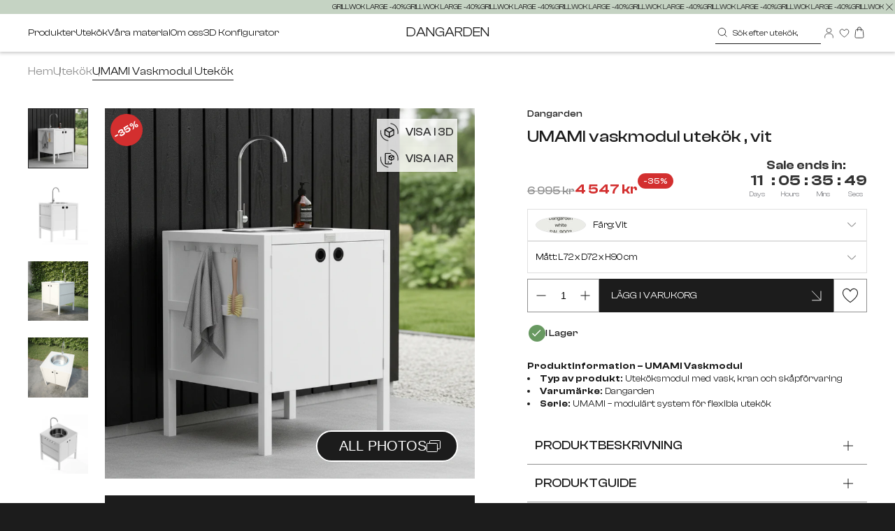

--- FILE ---
content_type: text/html; charset=utf-8
request_url: https://dangarden.se/collections/utekok/products/umami-utekok-vaskmodul-vit
body_size: 58553
content:
<!doctype html>
<html class="no-js" lang="sv">
  <head>
    <script
        id="Cookiebot"
        src="https://consent.cookiebot.com/uc.js"
        data-cbid="8d66f5dc-0f9d-4afd-bc77-b207cbceb56d"
        type="text/javascript"
        defer
      ></script>


    

    <meta charset="utf-8">
    <meta http-equiv="X-UA-Compatible" content="IE=edge">
    <meta name="viewport" content="width=device-width,initial-scale=1">
    <meta name="theme-color" content="">
    <link rel="canonical" href="https://dangarden.se/products/umami-utekok-vaskmodul-vit"><link rel="apple-touch-icon" sizes="180x180" href="//dangarden.se/cdn/shop/t/35/assets/apple-touch-icon.png?v=37871181555977909411722932537">
    <link rel="icon" type="image/png" sizes="32x32" href="//dangarden.se/cdn/shop/t/35/assets/favicon-32x32.png?v=146028285657032916901722932539">
    <link rel="icon" type="image/png" sizes="16x16" href="//dangarden.se/cdn/shop/t/35/assets/favicon-16x16.png?v=18193547420678664931722932538">
    <link rel="manifest" href="//dangarden.se/cdn/shop/t/35/assets/site.webmanifest.json?v=118700881226107721641722588232">
    <meta name="msapplication-config" content="//dangarden.se/cdn/shop/t/35/assets/browserconfig.xml?v=44610104720000732041722588236">
    <link rel="mask-icon" href="//dangarden.se/cdn/shop/t/35/assets/safari-pinned-tab.svg?v=123937152168010022741722932547" color="#5bbad5">
    <link rel="shortcut icon" href="//dangarden.se/cdn/shop/t/35/assets/favicon.ico?v=115337618572843358011722932540">
    <meta name="msapplication-config" content="//dangarden.se/cdn/shop/t/35/assets/browserconfig.xml?v=44610104720000732041722588236">
    <meta name="msapplication-TileColor" content="#708b6c">
    <meta name="theme-color" content="#ffffff">


    <link href="//dangarden.se/cdn/shop/t/35/assets/main.css?v=5584262215140958191768828550" rel="stylesheet" type="text/css" media="all" />

      <link
        rel="preconnect"
        href="https://fonts.shopifycdn.com"
        crossorigin>
    
    <title>
      UMAMI vaskmodul utekök

        &ndash; dangarden</title>
    

      <meta name="description" content="UMAMI Vaskmodul – Rinnande vatten, smart förvaring och robust design för året runt-användning UMAMI Vaskmodul är en stilren och funktionell uteköksmodul från Dangarden – perfekt för dig som vill ha rinnande vatten, praktisk förvaring och hållbar konstruktion i ett och samma paket. Med sin integrerade vask, generösa skå">
    

<meta property="og:site_name" content="dangarden">
<meta property="og:url" content="https://dangarden.se/products/umami-utekok-vaskmodul-vit">
<meta property="og:title" content="UMAMI vaskmodul utekök">
<meta property="og:type" content="product">
<meta property="og:description" content="UMAMI Vaskmodul – Rinnande vatten, smart förvaring och robust design för året runt-användning UMAMI Vaskmodul är en stilren och funktionell uteköksmodul från Dangarden – perfekt för dig som vill ha rinnande vatten, praktisk förvaring och hållbar konstruktion i ett och samma paket. Med sin integrerade vask, generösa skå"><meta property="og:image" content="http://dangarden.se/cdn/shop/files/output_-_2026-01-10T130241.215.png?v=1768046590">
  <meta property="og:image:secure_url" content="https://dangarden.se/cdn/shop/files/output_-_2026-01-10T130241.215.png?v=1768046590">
  <meta property="og:image:width" content="1024">
  <meta property="og:image:height" content="1024"><meta property="og:price:amount" content="4,547">
  <meta property="og:price:currency" content="SEK"><meta name="twitter:site" content="@Dangarden_AB"><meta name="twitter:card" content="summary_large_image">
<meta name="twitter:title" content="UMAMI vaskmodul utekök">
<meta name="twitter:description" content="UMAMI Vaskmodul – Rinnande vatten, smart förvaring och robust design för året runt-användning UMAMI Vaskmodul är en stilren och funktionell uteköksmodul från Dangarden – perfekt för dig som vill ha rinnande vatten, praktisk förvaring och hållbar konstruktion i ett och samma paket. Med sin integrerade vask, generösa skå">
    <script>window.performance && window.performance.mark && window.performance.mark('shopify.content_for_header.start');</script><meta name="facebook-domain-verification" content="jh6ohge3syygwtgso1pdpuhta1affy">
<meta name="google-site-verification" content="lDWUgTDUwde--SGxokp3IZXPxhF4HRlfkLx9Go8h4z8">
<meta id="shopify-digital-wallet" name="shopify-digital-wallet" content="/64698122477/digital_wallets/dialog">
<meta name="shopify-requires-components" content="true" product-ids="8684829442390,8700278178134,8700283978070,8700445491542,10120076689750">
<meta name="shopify-checkout-api-token" content="3e7b0e79bea8d5d3953d108997838475">
<link rel="alternate" hreflang="x-default" href="https://dangarden.se/products/umami-utekok-vaskmodul-vit">
<link rel="alternate" hreflang="de-DE" href="https://dangarden.de/products/umami-utekok-vaskmodul-vit">
<link rel="alternate" hreflang="fi-FI" href="https://dangarden.fi/products/umami-utekok-vaskmodul-vit">
<link rel="alternate" hreflang="nl-NL" href="https://dangarden.nl/products/umami-utekok-vaskmodul-vit">
<link rel="alternate" hreflang="da-DK" href="https://dangarden.se/da-dk/products/umami-utekok-vaskmodul-vit">
<link rel="alternate" hreflang="nb-NO" href="https://dangarden.se/nb-no/products/umami-utekok-vaskmodul-vit">
<link rel="alternate" hreflang="sv-SE" href="https://dangarden.se/products/umami-utekok-vaskmodul-vit">
<link rel="alternate" hreflang="fr-SE" href="https://dangarden.se/fr/products/umami-utekok-vaskmodul-vit">
<link rel="alternate" type="application/json+oembed" href="https://dangarden.se/products/umami-utekok-vaskmodul-vit.oembed">
<script async="async" src="/checkouts/internal/preloads.js?locale=sv-SE"></script>
<link rel="preconnect" href="https://shop.app" crossorigin="anonymous">
<script async="async" src="https://shop.app/checkouts/internal/preloads.js?locale=sv-SE&shop_id=64698122477" crossorigin="anonymous"></script>
<script id="apple-pay-shop-capabilities" type="application/json">{"shopId":64698122477,"countryCode":"SE","currencyCode":"SEK","merchantCapabilities":["supports3DS"],"merchantId":"gid:\/\/shopify\/Shop\/64698122477","merchantName":"dangarden","requiredBillingContactFields":["postalAddress","email","phone"],"requiredShippingContactFields":["postalAddress","email","phone"],"shippingType":"shipping","supportedNetworks":["visa","maestro","masterCard","amex"],"total":{"type":"pending","label":"dangarden","amount":"1.00"},"shopifyPaymentsEnabled":true,"supportsSubscriptions":true}</script>
<script id="shopify-features" type="application/json">{"accessToken":"3e7b0e79bea8d5d3953d108997838475","betas":["rich-media-storefront-analytics"],"domain":"dangarden.se","predictiveSearch":true,"shopId":64698122477,"locale":"sv"}</script>
<script>var Shopify = Shopify || {};
Shopify.shop = "dangarden.myshopify.com";
Shopify.locale = "sv";
Shopify.currency = {"active":"SEK","rate":"1.0"};
Shopify.country = "SE";
Shopify.theme = {"name":"Dangarden","id":169421177174,"schema_name":"Dawn","schema_version":"11.0.0","theme_store_id":null,"role":"main"};
Shopify.theme.handle = "null";
Shopify.theme.style = {"id":null,"handle":null};
Shopify.cdnHost = "dangarden.se/cdn";
Shopify.routes = Shopify.routes || {};
Shopify.routes.root = "/";</script>
<script type="module">!function(o){(o.Shopify=o.Shopify||{}).modules=!0}(window);</script>
<script>!function(o){function n(){var o=[];function n(){o.push(Array.prototype.slice.apply(arguments))}return n.q=o,n}var t=o.Shopify=o.Shopify||{};t.loadFeatures=n(),t.autoloadFeatures=n()}(window);</script>
<script>
  window.ShopifyPay = window.ShopifyPay || {};
  window.ShopifyPay.apiHost = "shop.app\/pay";
  window.ShopifyPay.redirectState = null;
</script>
<script id="shop-js-analytics" type="application/json">{"pageType":"product"}</script>
<script defer="defer" async type="module" src="//dangarden.se/cdn/shopifycloud/shop-js/modules/v2/client.init-shop-cart-sync_D-iVwhuG.sv.esm.js"></script>
<script defer="defer" async type="module" src="//dangarden.se/cdn/shopifycloud/shop-js/modules/v2/chunk.common_D_3wwUAB.esm.js"></script>
<script type="module">
  await import("//dangarden.se/cdn/shopifycloud/shop-js/modules/v2/client.init-shop-cart-sync_D-iVwhuG.sv.esm.js");
await import("//dangarden.se/cdn/shopifycloud/shop-js/modules/v2/chunk.common_D_3wwUAB.esm.js");

  window.Shopify.SignInWithShop?.initShopCartSync?.({"fedCMEnabled":true,"windoidEnabled":true});

</script>
<script>
  window.Shopify = window.Shopify || {};
  if (!window.Shopify.featureAssets) window.Shopify.featureAssets = {};
  window.Shopify.featureAssets['shop-js'] = {"shop-cart-sync":["modules/v2/client.shop-cart-sync_DALWrA6E.sv.esm.js","modules/v2/chunk.common_D_3wwUAB.esm.js"],"shop-button":["modules/v2/client.shop-button_QCED2X3l.sv.esm.js","modules/v2/chunk.common_D_3wwUAB.esm.js"],"init-fed-cm":["modules/v2/client.init-fed-cm_D3t_tMEy.sv.esm.js","modules/v2/chunk.common_D_3wwUAB.esm.js"],"init-windoid":["modules/v2/client.init-windoid_CFLo3IYN.sv.esm.js","modules/v2/chunk.common_D_3wwUAB.esm.js"],"init-shop-cart-sync":["modules/v2/client.init-shop-cart-sync_D-iVwhuG.sv.esm.js","modules/v2/chunk.common_D_3wwUAB.esm.js"],"init-shop-email-lookup-coordinator":["modules/v2/client.init-shop-email-lookup-coordinator_CBxPWYLZ.sv.esm.js","modules/v2/chunk.common_D_3wwUAB.esm.js"],"shop-cash-offers":["modules/v2/client.shop-cash-offers_DKNbSPZ3.sv.esm.js","modules/v2/chunk.common_D_3wwUAB.esm.js","modules/v2/chunk.modal_CPgFYLPw.esm.js"],"pay-button":["modules/v2/client.pay-button_D55Jxh28.sv.esm.js","modules/v2/chunk.common_D_3wwUAB.esm.js"],"shop-login-button":["modules/v2/client.shop-login-button_Dc9zwII5.sv.esm.js","modules/v2/chunk.common_D_3wwUAB.esm.js","modules/v2/chunk.modal_CPgFYLPw.esm.js"],"shop-toast-manager":["modules/v2/client.shop-toast-manager_VfZ_vjA4.sv.esm.js","modules/v2/chunk.common_D_3wwUAB.esm.js"],"avatar":["modules/v2/client.avatar_BTnouDA3.sv.esm.js"],"init-shop-for-new-customer-accounts":["modules/v2/client.init-shop-for-new-customer-accounts_B08XtGMd.sv.esm.js","modules/v2/client.shop-login-button_Dc9zwII5.sv.esm.js","modules/v2/chunk.common_D_3wwUAB.esm.js","modules/v2/chunk.modal_CPgFYLPw.esm.js"],"init-customer-accounts":["modules/v2/client.init-customer-accounts_Bnkdjgp8.sv.esm.js","modules/v2/client.shop-login-button_Dc9zwII5.sv.esm.js","modules/v2/chunk.common_D_3wwUAB.esm.js","modules/v2/chunk.modal_CPgFYLPw.esm.js"],"init-customer-accounts-sign-up":["modules/v2/client.init-customer-accounts-sign-up_DL5k_lB3.sv.esm.js","modules/v2/client.shop-login-button_Dc9zwII5.sv.esm.js","modules/v2/chunk.common_D_3wwUAB.esm.js","modules/v2/chunk.modal_CPgFYLPw.esm.js"],"lead-capture":["modules/v2/client.lead-capture_viV_D2S_.sv.esm.js","modules/v2/chunk.common_D_3wwUAB.esm.js","modules/v2/chunk.modal_CPgFYLPw.esm.js"],"checkout-modal":["modules/v2/client.checkout-modal_BnRfnOVV.sv.esm.js","modules/v2/chunk.common_D_3wwUAB.esm.js","modules/v2/chunk.modal_CPgFYLPw.esm.js"],"shop-follow-button":["modules/v2/client.shop-follow-button_Dro5iXnG.sv.esm.js","modules/v2/chunk.common_D_3wwUAB.esm.js","modules/v2/chunk.modal_CPgFYLPw.esm.js"],"shop-login":["modules/v2/client.shop-login_CF6qGw2K.sv.esm.js","modules/v2/chunk.common_D_3wwUAB.esm.js","modules/v2/chunk.modal_CPgFYLPw.esm.js"],"payment-terms":["modules/v2/client.payment-terms_DCbzXKfx.sv.esm.js","modules/v2/chunk.common_D_3wwUAB.esm.js","modules/v2/chunk.modal_CPgFYLPw.esm.js"]};
</script>
<script>(function() {
  var isLoaded = false;
  function asyncLoad() {
    if (isLoaded) return;
    isLoaded = true;
    var urls = ["https:\/\/cdn.shopify.com\/s\/files\/1\/0646\/9812\/2477\/t\/16\/assets\/booster_eu_cookie_64698122477.js?v=1704986362\u0026shop=dangarden.myshopify.com","https:\/\/static.klaviyo.com\/onsite\/js\/klaviyo.js?company_id=TYe8v5\u0026shop=dangarden.myshopify.com","https:\/\/bundle.conversionbear.com\/script?app=bundle\u0026shop=dangarden.myshopify.com"];
    for (var i = 0; i < urls.length; i++) {
      var s = document.createElement('script');
      s.type = 'text/javascript';
      s.async = true;
      s.src = urls[i];
      var x = document.getElementsByTagName('script')[0];
      x.parentNode.insertBefore(s, x);
    }
  };
  if(window.attachEvent) {
    window.attachEvent('onload', asyncLoad);
  } else {
    window.addEventListener('load', asyncLoad, false);
  }
})();</script>
<script id="__st">var __st={"a":64698122477,"offset":3600,"reqid":"a5b33116-51d2-4292-b4a9-d92df2da9409-1768843436","pageurl":"dangarden.se\/collections\/utekok\/products\/umami-utekok-vaskmodul-vit","u":"b431892f3ba4","p":"product","rtyp":"product","rid":8142309130477};</script>
<script>window.ShopifyPaypalV4VisibilityTracking = true;</script>
<script id="captcha-bootstrap">!function(){'use strict';const t='contact',e='account',n='new_comment',o=[[t,t],['blogs',n],['comments',n],[t,'customer']],c=[[e,'customer_login'],[e,'guest_login'],[e,'recover_customer_password'],[e,'create_customer']],r=t=>t.map((([t,e])=>`form[action*='/${t}']:not([data-nocaptcha='true']) input[name='form_type'][value='${e}']`)).join(','),a=t=>()=>t?[...document.querySelectorAll(t)].map((t=>t.form)):[];function s(){const t=[...o],e=r(t);return a(e)}const i='password',u='form_key',d=['recaptcha-v3-token','g-recaptcha-response','h-captcha-response',i],f=()=>{try{return window.sessionStorage}catch{return}},m='__shopify_v',_=t=>t.elements[u];function p(t,e,n=!1){try{const o=window.sessionStorage,c=JSON.parse(o.getItem(e)),{data:r}=function(t){const{data:e,action:n}=t;return t[m]||n?{data:e,action:n}:{data:t,action:n}}(c);for(const[e,n]of Object.entries(r))t.elements[e]&&(t.elements[e].value=n);n&&o.removeItem(e)}catch(o){console.error('form repopulation failed',{error:o})}}const l='form_type',E='cptcha';function T(t){t.dataset[E]=!0}const w=window,h=w.document,L='Shopify',v='ce_forms',y='captcha';let A=!1;((t,e)=>{const n=(g='f06e6c50-85a8-45c8-87d0-21a2b65856fe',I='https://cdn.shopify.com/shopifycloud/storefront-forms-hcaptcha/ce_storefront_forms_captcha_hcaptcha.v1.5.2.iife.js',D={infoText:'Skyddas av hCaptcha',privacyText:'Integritet',termsText:'Villkor'},(t,e,n)=>{const o=w[L][v],c=o.bindForm;if(c)return c(t,g,e,D).then(n);var r;o.q.push([[t,g,e,D],n]),r=I,A||(h.body.append(Object.assign(h.createElement('script'),{id:'captcha-provider',async:!0,src:r})),A=!0)});var g,I,D;w[L]=w[L]||{},w[L][v]=w[L][v]||{},w[L][v].q=[],w[L][y]=w[L][y]||{},w[L][y].protect=function(t,e){n(t,void 0,e),T(t)},Object.freeze(w[L][y]),function(t,e,n,w,h,L){const[v,y,A,g]=function(t,e,n){const i=e?o:[],u=t?c:[],d=[...i,...u],f=r(d),m=r(i),_=r(d.filter((([t,e])=>n.includes(e))));return[a(f),a(m),a(_),s()]}(w,h,L),I=t=>{const e=t.target;return e instanceof HTMLFormElement?e:e&&e.form},D=t=>v().includes(t);t.addEventListener('submit',(t=>{const e=I(t);if(!e)return;const n=D(e)&&!e.dataset.hcaptchaBound&&!e.dataset.recaptchaBound,o=_(e),c=g().includes(e)&&(!o||!o.value);(n||c)&&t.preventDefault(),c&&!n&&(function(t){try{if(!f())return;!function(t){const e=f();if(!e)return;const n=_(t);if(!n)return;const o=n.value;o&&e.removeItem(o)}(t);const e=Array.from(Array(32),(()=>Math.random().toString(36)[2])).join('');!function(t,e){_(t)||t.append(Object.assign(document.createElement('input'),{type:'hidden',name:u})),t.elements[u].value=e}(t,e),function(t,e){const n=f();if(!n)return;const o=[...t.querySelectorAll(`input[type='${i}']`)].map((({name:t})=>t)),c=[...d,...o],r={};for(const[a,s]of new FormData(t).entries())c.includes(a)||(r[a]=s);n.setItem(e,JSON.stringify({[m]:1,action:t.action,data:r}))}(t,e)}catch(e){console.error('failed to persist form',e)}}(e),e.submit())}));const S=(t,e)=>{t&&!t.dataset[E]&&(n(t,e.some((e=>e===t))),T(t))};for(const o of['focusin','change'])t.addEventListener(o,(t=>{const e=I(t);D(e)&&S(e,y())}));const B=e.get('form_key'),M=e.get(l),P=B&&M;t.addEventListener('DOMContentLoaded',(()=>{const t=y();if(P)for(const e of t)e.elements[l].value===M&&p(e,B);[...new Set([...A(),...v().filter((t=>'true'===t.dataset.shopifyCaptcha))])].forEach((e=>S(e,t)))}))}(h,new URLSearchParams(w.location.search),n,t,e,['guest_login'])})(!0,!0)}();</script>
<script integrity="sha256-4kQ18oKyAcykRKYeNunJcIwy7WH5gtpwJnB7kiuLZ1E=" data-source-attribution="shopify.loadfeatures" defer="defer" src="//dangarden.se/cdn/shopifycloud/storefront/assets/storefront/load_feature-a0a9edcb.js" crossorigin="anonymous"></script>
<script crossorigin="anonymous" defer="defer" src="//dangarden.se/cdn/shopifycloud/storefront/assets/shopify_pay/storefront-65b4c6d7.js?v=20250812"></script>
<script data-source-attribution="shopify.dynamic_checkout.dynamic.init">var Shopify=Shopify||{};Shopify.PaymentButton=Shopify.PaymentButton||{isStorefrontPortableWallets:!0,init:function(){window.Shopify.PaymentButton.init=function(){};var t=document.createElement("script");t.src="https://dangarden.se/cdn/shopifycloud/portable-wallets/latest/portable-wallets.sv.js",t.type="module",document.head.appendChild(t)}};
</script>
<script data-source-attribution="shopify.dynamic_checkout.buyer_consent">
  function portableWalletsHideBuyerConsent(e){var t=document.getElementById("shopify-buyer-consent"),n=document.getElementById("shopify-subscription-policy-button");t&&n&&(t.classList.add("hidden"),t.setAttribute("aria-hidden","true"),n.removeEventListener("click",e))}function portableWalletsShowBuyerConsent(e){var t=document.getElementById("shopify-buyer-consent"),n=document.getElementById("shopify-subscription-policy-button");t&&n&&(t.classList.remove("hidden"),t.removeAttribute("aria-hidden"),n.addEventListener("click",e))}window.Shopify?.PaymentButton&&(window.Shopify.PaymentButton.hideBuyerConsent=portableWalletsHideBuyerConsent,window.Shopify.PaymentButton.showBuyerConsent=portableWalletsShowBuyerConsent);
</script>
<script data-source-attribution="shopify.dynamic_checkout.cart.bootstrap">document.addEventListener("DOMContentLoaded",(function(){function t(){return document.querySelector("shopify-accelerated-checkout-cart, shopify-accelerated-checkout")}if(t())Shopify.PaymentButton.init();else{new MutationObserver((function(e,n){t()&&(Shopify.PaymentButton.init(),n.disconnect())})).observe(document.body,{childList:!0,subtree:!0})}}));
</script>
<link id="shopify-accelerated-checkout-styles" rel="stylesheet" media="screen" href="https://dangarden.se/cdn/shopifycloud/portable-wallets/latest/accelerated-checkout-backwards-compat.css" crossorigin="anonymous">
<style id="shopify-accelerated-checkout-cart">
        #shopify-buyer-consent {
  margin-top: 1em;
  display: inline-block;
  width: 100%;
}

#shopify-buyer-consent.hidden {
  display: none;
}

#shopify-subscription-policy-button {
  background: none;
  border: none;
  padding: 0;
  text-decoration: underline;
  font-size: inherit;
  cursor: pointer;
}

#shopify-subscription-policy-button::before {
  box-shadow: none;
}

      </style>

<script>window.performance && window.performance.mark && window.performance.mark('shopify.content_for_header.end');</script>
    <script>
function feedback() {
  const p = window.Shopify.customerPrivacy;
  console.log(`Tracking ${p.userCanBeTracked() ? "en" : "dis"}abled`);
}
window.Shopify.loadFeatures(
  [
    {
      name: "consent-tracking-api",
      version: "0.1",
    },
  ],
  function (error) {
    if (error) throw error;
    if ("Cookiebot" in window)
      window.Shopify.customerPrivacy.setTrackingConsent({
        "analytics": false,
        "marketing": false,
        "preferences": false,
        "sale_of_data": false,
      }, () => console.log("Awaiting consent")
    );
  }
);

window.addEventListener("CookiebotOnConsentReady", function () {
  const C = Cookiebot.consent,
      existConsentShopify = setInterval(function () {
        if (window.Shopify.customerPrivacy) {
          clearInterval(existConsentShopify);
          window.Shopify.customerPrivacy.setTrackingConsent({
            "analytics": C["statistics"],
            "marketing": C["marketing"],
            "preferences": C["preferences"],
            "sale_of_data": C["marketing"],
          }, () => console.log("Consent captured"))
        }
      }, 100);
});
</script>
    <!-- Google Tag Manager -->
    <script>
      (function(w,d,s,l,i){w[l]=w[l]||[];w[l].push({'gtm.start': new Date().getTime(),event:'gtm.js'});var f=d.getElementsByTagName(s)[0], j=d.createElement(s),dl=l!='dataLayer'?'&l='+l:'';j.async=true;j.src= 'https://www.googletagmanager.com/gtm.js?id='+i+dl;f.parentNode.insertBefore(j,f); })(window,document,'script','dataLayer','GTM-TQL4PW3');
    </script>
    <!-- End Google Tag Manager -->

    <!-- Google Verification code -->
    <meta name="google-site-verification" content="Bd1u9pvj722sGVEa_JLqKMrjoFStj1_J0egkUheN6oU">
    <meta name="google-site-verification" content="lDWUgTDUwde--SGxokp3IZXPxhF4HRlfkLx9Go8h4z8">
    <meta name="google-site-verification" content="VNsMzt2bV2RecrptWToIERPg27z9OljVOXtM6mIYUsQ">
    
    <!-- End Google Verification code -->

    <!-- Google tag (gtag.js) -->
    <script async src="https://www.googletagmanager.com/gtag/js?id=AW-10942486392"></script>
    <script>
      window.dataLayer = window.dataLayer || [];
      function gtag(){dataLayer.push(arguments);}
      gtag('js', new Date());
      gtag('config', 'AW-10942486392');
    </script>
    <!-- End Google tag (gtag.js) -->

    <script>
      gtag('event', 'page_view', {
        'send_to': 'AW-10942486392',
        'value': 'replace with value',
        'items': [{
          'id': 'replace with value',
          'google_business_vertical': 'retail'
        }]
      });
    </script>

    <!-- Facebook Verification code -->
    <meta name="facebook-domain-verification" content="amu2taj7gb289ehoyx0zd9nix1yel6">
    <!-- End Facebook Verification code -->
    <script src="//dangarden.se/cdn/shop/t/35/assets/timesact.js?v=143607784297782086741739183110" defer="defer"></script>

    <meta name="p:domain_verify" content="c282ecad0ca06fcb54108456fc734ea7"/>
    


    <script>
        if (typeof klevu_lang === "undefined") {
            var klevu_lang = "sv";
        }
    </script>
    <script src="https://js.klevu.com/core/v2/klevu.js" defer></script>

    <script>
    
    var klevu_page_meta = {
        pageType: "pdp",
        itemName: "UMAMI vaskmodul utekök",
        itemUrl: "https://dangarden.se/products/umami-utekok-vaskmodul-vit",
        itemId: "47495790952790",
        itemGroupId: "8142309130477",
        itemSalePrice: "4,547",
        itemCurrency: "SEK"
    };

    
</script>

    <script>
    if (typeof klevuSettings === "undefined") {
        var klevuSettings = {};
    }

    (() => {
        let klevuSettingsMerge = function(target, overrides) {
            switch (true) {
                case typeof target !== typeof overrides:
                    return target;

                case Array.isArray(target):
                    return target.concat(overrides);

                case typeof target === "object":
                    Object.keys(overrides).forEach(function (overrideKey) {
                        switch (true) {
                            case typeof target[overrideKey] === "undefined":
                            case typeof target[overrideKey] !== typeof overrides[overrideKey]:
                            case typeof target[overrideKey] !== "object":
                                target[overrideKey] = overrides[overrideKey];
                                break;

                            default:
                                target[overrideKey] = klevuSettingsMerge(target[overrideKey], overrides[overrideKey]);
                                break;
                        }
                    });
                    return target;

                default:
                    throw new Error("Invalid target or overrides type");
            }
        };

        let defaultKlevuSettings = {
            global: {
                apiKey: "klevu-173926430825217888"
            },
            search: {
                minChars: 0,
                searchBoxSelector: "input[name=q]"
            },
            url: {
                search: "https://eucs34v2.ksearchnet.com/cs/v2/search",
                landing: "/search"
            },
            powerUp: {}
        };
        

        let documentClickPreventSelectors = [];
        if (document.querySelector('.modal-overlay')) {
            documentClickPreventSelectors.push('.modal-overlay');
        }
        if (document.querySelector('.modal__toggle-open')) {
            documentClickPreventSelectors.push('.modal__toggle-open');
        }
        if (documentClickPreventSelectors.length > 0) {
            defaultKlevuSettings.search.documentClickPreventSelector = documentClickPreventSelectors.join(',');
        }

        klevuSettings = klevuSettingsMerge(defaultKlevuSettings, klevuSettings);
    })();

    // This change replaces the core initialisation
    window._klvReady = window._klvReady || [];
    window._klvReady.push(function() {
        klevu.support.hook(["recs"], function(){
            klevu(klevuSettings)
        });
    });
    // End change to core init
</script>

    
        <script src="https://js.klevu.com/theme/default/v2/quick-search-theme.js" defer></script>
    
    
        <script src="https://js.klevu.com/theme/default/v2/landing-page-theme.js" defer></script>
    
    
    


  <!-- BEGIN app block: shopify://apps/sales-discounts/blocks/sale-labels/29205fb1-2e68-4d81-a905-d828a51c8413 --><style>#Product-Slider>div+div .hc-sale-tag,.Product__Gallery--stack .Product__SlideItem+.Product__SlideItem .hc-sale-tag,.\#product-card-badge.\@type\:sale,.badge--on-sale,.badge--onsale,.badge.color-sale,.badge.onsale,.flag.sale,.grid-product__on-sale,.grid-product__tag--sale,.hc-sale-tag+.ProductItem__Wrapper .ProductItem__Label,.hc-sale-tag+.badge__container,.hc-sale-tag+.card__inner .badge,.hc-sale-tag+.card__inner+.card__content .card__badge,.hc-sale-tag+link+.card-wrapper .card__badge,.hc-sale-tag+.card__wrapper .card__badge,.hc-sale-tag+.image-wrapper .product-item__badge,.hc-sale-tag+.product--labels,.hc-sale-tag+.product-item__image-wrapper .product-item__label-list,.hc-sale-tag+a .label,.hc-sale-tag+img+.product-item__meta+.product-item__badge,.label .overlay-sale,.lbl.on-sale,.media-column+.media-column .hc-sale-tag,.price__badge-sale,.product-badge--sale,.product-badge__sale,.product-card__label--sale,.product-item__badge--sale,.product-label--on-sale,.product-label--sale,.product-label.sale,.product__badge--sale,.product__badge__item--sale,.product__media-icon,.productitem__badge--sale,.sale-badge,.sale-box,.sale-item.icn,.sale-sticker,.sale_banner,.theme-img+.theme-img .hc-sale-tag,.hc-sale-tag+a+.badge,.hc-sale-tag+div .badge{display:none!important}.facets__display{z-index:3!important}.indiv-product .hc-sale-tag,.product-item--with-hover-swatches .hc-sale-tag,.product-recommendations .hc-sale-tag{z-index:3}#Product-Slider .hc-sale-tag{z-index:6}.product-holder .hc-sale-tag{z-index:9}.apply-gallery-animation .hc-product-page{z-index:10}.product-card.relative.flex.flex-col .hc-sale-tag{z-index:21}@media only screen and (min-width:750px){.product-gallery-item+.product-gallery-item .hc-sale-tag,.product__slide+.product__slide .hc-sale-tag,.yv-product-slider-item+.yv-product-slider-item .hc-sale-tag{display:none!important}}@media (min-width:960px){.product__media-item+.product__media-item .hc-sale-tag,.splide__slide+.splide__slide .hc-sale-tag{display:none!important}}
</style>
<script>
  let hcSaleLabelSettings = {
    domain: "dangarden.myshopify.com",
    variants: [{"id":47495790952790,"title":"vit \/ L72 x D72 x H90 cm","option1":"vit","option2":"L72 x D72 x H90 cm","option3":null,"sku":"OL-2236SF-D-OD-WHS","requires_shipping":true,"taxable":true,"featured_image":null,"available":true,"name":"UMAMI vaskmodul utekök - vit \/ L72 x D72 x H90 cm","public_title":"vit \/ L72 x D72 x H90 cm","options":["vit","L72 x D72 x H90 cm"],"price":454675,"weight":35000,"compare_at_price":699500,"inventory_management":"shopify","barcode":"7350161990195","requires_selling_plan":false,"selling_plan_allocations":[],"quantity_rule":{"min":1,"max":null,"increment":1}}],
    selectedVariant: {"id":47495790952790,"title":"vit \/ L72 x D72 x H90 cm","option1":"vit","option2":"L72 x D72 x H90 cm","option3":null,"sku":"OL-2236SF-D-OD-WHS","requires_shipping":true,"taxable":true,"featured_image":null,"available":true,"name":"UMAMI vaskmodul utekök - vit \/ L72 x D72 x H90 cm","public_title":"vit \/ L72 x D72 x H90 cm","options":["vit","L72 x D72 x H90 cm"],"price":454675,"weight":35000,"compare_at_price":699500,"inventory_management":"shopify","barcode":"7350161990195","requires_selling_plan":false,"selling_plan_allocations":[],"quantity_rule":{"min":1,"max":null,"increment":1}},
    productPageImages: ["\/\/dangarden.se\/cdn\/shop\/files\/output_-_2026-01-10T130241.215.png?v=1768046590","\/\/dangarden.se\/cdn\/shop\/files\/SINK_WHITE_SIDE.jpg?v=1768046590","\/\/dangarden.se\/cdn\/shop\/files\/SINK_WHITE.jpg?v=1768046590","\/\/dangarden.se\/cdn\/shop\/files\/Sink_White_e6f81519-a8b1-4d12-9184-05d2f2050dd4.jpg?v=1768046590","\/\/dangarden.se\/cdn\/shop\/files\/SINK_WHITE_TOP.jpg?v=1768046590","\/\/dangarden.se\/cdn\/shop\/files\/SINK_WHITE_FRONT.jpg?v=1768046590","\/\/dangarden.se\/cdn\/shop\/files\/rn-image_picker_lib_temp_a71e96d4-d013-437e-afc8-3aeb3ad27583.jpg?v=1768046590","\/\/dangarden.se\/cdn\/shop\/files\/1_medel_31b145e9-ec5c-4800-a8cc-fe6914db6add.png?v=1768046590","\/\/dangarden.se\/cdn\/shop\/files\/2_medel_013ca0e6-f996-42f3-ad51-73cde48d124a.png?v=1768046590","\/\/dangarden.se\/cdn\/shop\/files\/5._SINK_-_CORNER_-_MODULE_3_FULL_WHITE.jpg?v=1768046590","\/\/dangarden.se\/cdn\/shop\/files\/1._MODULE_2_-_SINK_FULL_WHITE.jpg?v=1768046590","\/\/dangarden.se\/cdn\/shop\/files\/1._MODULE_2_-_SINK_WHITE_STEEL.jpg?v=1768046590","\/\/dangarden.se\/cdn\/shop\/files\/5._SINK_MODULE_-_MODULE_1_-_MODULE_2_FULL_WHITE.jpg?v=1768046590","\/\/dangarden.se\/cdn\/shop\/files\/1._MODULE_1_-_SINK_FULL_WHITE.jpg?v=1768046590","\/\/dangarden.se\/cdn\/shop\/files\/5._SINK_MODULE_-_MODULE_1_-_MODULE_2_WHITE_STEEL.jpg?v=1768046590","\/\/dangarden.se\/cdn\/shop\/files\/1._MODULE_1_-_SINK_WHITE_STEEL.jpg?v=1768046590","\/\/dangarden.se\/cdn\/shop\/files\/5._MODULE_2_-_SINK_-_MODULE_3_FULL_WHITE.jpg?v=1768046590","\/\/dangarden.se\/cdn\/shop\/files\/5._SINK_-_CORNER_-_MODULE_3_WHITE_STEEL.jpg?v=1768046590","\/\/dangarden.se\/cdn\/shop\/files\/5._MODULE_2_-_SINK_-_MODULE_3_WHITE_STEEL.jpg?v=1768046590","\/\/dangarden.se\/cdn\/shop\/files\/Rall-9003_b6393524-3c41-4e68-9e82-8eae6978503d.jpg?v=1768046590"],
    
  }
</script>
<style>.hc-sale-tag{z-index:2;position:absolute!important;top:8px;left:8px;display:inline-block;background:#fb485e;color:#ffffff;height:46px;width:46px;border-radius:23px;text-align:center;vertical-align:middle;font-weight:700;line-height:46px;-webkit-transform:rotate(-30deg);transform:rotate(-30deg)}@media screen and (max-width: 680px){.hc-sale-tag{top:2px;left:2px}}.hc-sale-tag{background:#d32f2f!important;color:#ffffff!important;}.hc-sale-tag span{color:#ffffff!important}.hc-sale-tag span:before{content:"-"}</style><script>document.addEventListener("DOMContentLoaded",function(){"undefined"!=typeof hcVariants&&function(e){function t(e,t,a){return function(){if(a)return t.apply(this,arguments),e.apply(this,arguments);var n=e.apply(this,arguments);return t.apply(this,arguments),n}}var a=null;function n(){var t=window.location.search.replace(/.*variant=(\d+).*/,"$1");t&&t!=a&&(a=t,e(t))}window.history.pushState=t(history.pushState,n),window.history.replaceState=t(history.replaceState,n),window.addEventListener("popstate",n)}(function(e){let t=null;for(var a=0;a<hcVariants.length;a++)if(hcVariants[a].id==e){t=hcVariants[a];var n=document.querySelectorAll(".hc-product-page.hc-sale-tag");if(t.compare_at_price&&t.compare_at_price>t.price){var r=100*(t.compare_at_price-t.price)/t.compare_at_price;if(null!=r)for(a=0;a<n.length;a++)n[a].childNodes[0].textContent=r.toFixed(0)+"%",n[a].style.display="block";else for(a=0;a<n.length;a++)n[a].style.display="none"}else for(a=0;a<n.length;a++)n[a].style.display="none";break}})});</script> 


<!-- END app block --><!-- BEGIN app block: shopify://apps/klaviyo-email-marketing-sms/blocks/klaviyo-onsite-embed/2632fe16-c075-4321-a88b-50b567f42507 -->












  <script async src="https://static.klaviyo.com/onsite/js/TYe8v5/klaviyo.js?company_id=TYe8v5"></script>
  <script>!function(){if(!window.klaviyo){window._klOnsite=window._klOnsite||[];try{window.klaviyo=new Proxy({},{get:function(n,i){return"push"===i?function(){var n;(n=window._klOnsite).push.apply(n,arguments)}:function(){for(var n=arguments.length,o=new Array(n),w=0;w<n;w++)o[w]=arguments[w];var t="function"==typeof o[o.length-1]?o.pop():void 0,e=new Promise((function(n){window._klOnsite.push([i].concat(o,[function(i){t&&t(i),n(i)}]))}));return e}}})}catch(n){window.klaviyo=window.klaviyo||[],window.klaviyo.push=function(){var n;(n=window._klOnsite).push.apply(n,arguments)}}}}();</script>

  
    <script id="viewed_product">
      if (item == null) {
        var _learnq = _learnq || [];

        var MetafieldReviews = null
        var MetafieldYotpoRating = null
        var MetafieldYotpoCount = null
        var MetafieldLooxRating = null
        var MetafieldLooxCount = null
        var okendoProduct = null
        var okendoProductReviewCount = null
        var okendoProductReviewAverageValue = null
        try {
          // The following fields are used for Customer Hub recently viewed in order to add reviews.
          // This information is not part of __kla_viewed. Instead, it is part of __kla_viewed_reviewed_items
          MetafieldReviews = {"rating":{"scale_min":"1.0","scale_max":"5.0","value":"5.0"},"rating_count":4};
          MetafieldYotpoRating = null
          MetafieldYotpoCount = null
          MetafieldLooxRating = null
          MetafieldLooxCount = null

          okendoProduct = null
          // If the okendo metafield is not legacy, it will error, which then requires the new json formatted data
          if (okendoProduct && 'error' in okendoProduct) {
            okendoProduct = null
          }
          okendoProductReviewCount = okendoProduct ? okendoProduct.reviewCount : null
          okendoProductReviewAverageValue = okendoProduct ? okendoProduct.reviewAverageValue : null
        } catch (error) {
          console.error('Error in Klaviyo onsite reviews tracking:', error);
        }

        var item = {
          Name: "UMAMI vaskmodul utekök",
          ProductID: 8142309130477,
          Categories: ["Alla produkter","Dangarden","Katalog","Outlet \u0026 Rea","UMAMI","Utekök","Utekök modul","Vaskmodul"],
          ImageURL: "https://dangarden.se/cdn/shop/files/output_-_2026-01-10T130241.215_grande.png?v=1768046590",
          URL: "https://dangarden.se/products/umami-utekok-vaskmodul-vit",
          Brand: "dangarden",
          Price: "4 547 kr",
          Value: "4,547",
          CompareAtPrice: "6 995 kr"
        };
        _learnq.push(['track', 'Viewed Product', item]);
        _learnq.push(['trackViewedItem', {
          Title: item.Name,
          ItemId: item.ProductID,
          Categories: item.Categories,
          ImageUrl: item.ImageURL,
          Url: item.URL,
          Metadata: {
            Brand: item.Brand,
            Price: item.Price,
            Value: item.Value,
            CompareAtPrice: item.CompareAtPrice
          },
          metafields:{
            reviews: MetafieldReviews,
            yotpo:{
              rating: MetafieldYotpoRating,
              count: MetafieldYotpoCount,
            },
            loox:{
              rating: MetafieldLooxRating,
              count: MetafieldLooxCount,
            },
            okendo: {
              rating: okendoProductReviewAverageValue,
              count: okendoProductReviewCount,
            }
          }
        }]);
      }
    </script>
  




  <script>
    window.klaviyoReviewsProductDesignMode = false
  </script>







<!-- END app block --><!-- BEGIN app block: shopify://apps/sales-discounts/blocks/countdown/29205fb1-2e68-4d81-a905-d828a51c8413 --><script id="hc_product_countdown_dates" data-p_id="8142309130477" type="application/json">{"9447890747734":{"sale_start":"","sale_end":"2026-01-31T21:55:00+00:00"},"7818701111533":{"sale_start":"","sale_end":"2026-01-30T23:00:00+00:00"},"8525193576790":{"sale_start":"","sale_end":"2026-01-30T23:00:00+00:00"},"8677383110998":{"sale_start":"","sale_end":"2026-01-30T23:00:00+00:00"},"8525419217238":{"sale_start":"","sale_end":"2026-01-30T23:00:00+00:00"},"8677383405910":{"sale_start":"","sale_end":"2026-01-30T23:00:00+00:00"},"9304254742870":{"sale_start":"","sale_end":"2026-01-30T23:00:00+00:00"},"9304277942614":{"sale_start":"","sale_end":"2026-01-30T23:00:00+00:00"},"9349007802710":{"sale_start":"","sale_end":"2026-01-30T23:00:00+00:00"},"9404569682262":{"sale_start":"","sale_end":"2026-01-30T23:00:00+00:00"},"9535247941974":{"sale_start":"","sale_end":"2026-01-30T23:00:00+00:00"},"8677383700822":{"sale_start":"","sale_end":"2026-01-30T23:00:00+00:00"},"8677383569750":{"sale_start":"","sale_end":"2026-01-30T23:00:00+00:00"},"8142309130477":{"sale_start":"","sale_end":"2026-01-30T23:00:00+00:00"},"8525155139926":{"sale_start":"","sale_end":"2026-01-30T23:00:00+00:00"},"8525447889238":{"sale_start":"","sale_end":"2026-01-30T23:00:00+00:00"},"8677383930198":{"sale_start":"","sale_end":"2026-01-30T23:00:00+00:00"},"8677384257878":{"sale_start":"","sale_end":"2026-01-30T23:00:00+00:00"},"8677384126806":{"sale_start":"","sale_end":"2026-01-30T23:00:00+00:00"},"9890887139670":{"sale_start":"","sale_end":"2026-01-30T23:00:00+00:00"},"9891109503318":{"sale_start":"","sale_end":"2026-01-30T23:00:00+00:00"},"8907657511254":{"sale_start":"","sale_end":"2026-01-31T21:55:00+00:00"},"7832791056621":{"sale_start":"","sale_end":"2026-01-30T23:00:00+00:00"},"10120076689750":{"sale_start":"","sale_end":"2026-01-30T23:00:00+00:00"},"8684829442390":{"sale_start":"","sale_end":"2026-01-30T23:00:00+00:00"},"9204369654102":{"sale_start":"","sale_end":"2026-02-27T23:00:00+00:00"},"9204299006294":{"sale_start":"","sale_end":"2026-02-27T23:00:00+00:00"},"9204283703638":{"sale_start":"","sale_end":"2026-01-30T23:00:00+00:00"},"9479539851606":{"sale_start":"","sale_end":"2026-02-27T23:00:00+00:00"},"9479566885206":{"sale_start":"","sale_end":"2026-02-27T23:00:00+00:00"},"9479605616982":{"sale_start":"","sale_end":"2026-02-27T23:00:00+00:00"},"9480052441430":{"sale_start":"","sale_end":"2026-02-27T23:00:00+00:00"},"9480147370326":{"sale_start":"","sale_end":"2026-02-27T23:00:00+00:00"},"9479484342614":{"sale_start":"","sale_end":"2026-02-27T23:00:00+00:00"},"9458886672726":{"sale_start":"","sale_end":"2026-02-27T23:00:00+00:00"},"9479429062998":{"sale_start":"","sale_end":"2026-02-27T23:00:00+00:00"},"8677383274838":{"sale_start":"","sale_end":"2026-01-31T11:55:00+00:00"},"7818713202925":{"sale_start":"","sale_end":"2026-01-31T11:55:00+00:00"},"9303369679190":{"sale_start":"","sale_end":"2026-01-31T11:55:00+00:00"},"8515111453014":{"sale_start":"","sale_end":"2026-01-31T11:55:00+00:00"}}</script>

            <script>
            let hcCountdownSettings = {
                hp_cd_html: '',
                hp_cd_display_on: 0, 
                hp_cd_call_to_action: 0,
                hp_cd_sticky: 0,
                hp_cd_position: 0,
                hp_cd_link: "",
                p_cd_html: '<div class="hc_cd hc_cd_p" data-deadline="" data-end-action="0" data-flip="0" id="hc_cd_p9554"><div><p class="hc_cd_heading h2">Sale ends in:</p><p class="hc_cd_subheading"></p></div><div class="hc_cd-timer timer_1"><span class="hc_cd_timernum hc_cd_days">00</span> <span class="hc_cd_timernum">:</span> <span class="hc_cd_timernum hc_cd_hours">00</span> <span class="hc_cd_timernum">:</span> <span class="hc_cd_timernum hc_cd_minutes">00</span> <span class="hc_cd_timernum">:</span> <span class="hc_cd_timernum hc_cd_seconds">00</span><div class="hc_cd_timerlabel hc_cd_label_days">Days</div><div class="hc_cd_timerlabel hc_cd_label_hours">Hours</div><div class="hc_cd_timerlabel hc_cd_label_minutes">Mins</div><div class="hc_cd_timerlabel last hc_cd_label_seconds">Secs</div></div></div>',
                pp_selector: "form[action*='/cart/add'] button[type='submit']",
                pp_position: 1,
                pp_use_campaign_dates: 1,
                pp_valid_till: 'None'
            }
            </script>
            <style>#hc_cd_p9554 .hc_cd_timernum{ color: #333; font-size: 22px; } #hc_cd_p9554 .hc_cd_timerlabel{ color: #85868b; font-size: 10px; } #hc_cd_p9554 .hc_cd_heading{ font-size: 18px; color: #333; } #hc_cd_p9554 .hc_cd_subheading{ font-size: 14px; color: #333; } #hc_cd_p9554 .hc_cd_button{ background-color: #333; color: #FFFFFF; font-size: 14px; border-radius: 4px; } #hc_cd_p9554 .hc_cd_button:hover{ color: #FFFFFF; } #hc_cd_p9554{ padding-top: 10px; padding-bottom: 10px; margin-top: 10px; margin-bottom: 10px; border-radius: 10px; border-color: #b3b5bb; border-width: 0px; background: #fff; } #hc_cd_p9554 { --timer-background-color: #eee; } </style>
         
<!-- END app block --><script src="https://cdn.shopify.com/extensions/019bbca0-fcf5-7f6c-8590-d768dd0bcdd7/sdm-extensions-56/assets/hc-sale-labels.min.js" type="text/javascript" defer="defer"></script>
<script src="https://cdn.shopify.com/extensions/019bbca0-fcf5-7f6c-8590-d768dd0bcdd7/sdm-extensions-56/assets/hc-original-price.min.js" type="text/javascript" defer="defer"></script>
<script src="https://cdn.shopify.com/extensions/019bc8da-c72a-7d64-83ac-1936f9405799/aftersell-552/assets/aftersell-utm-triggers.js" type="text/javascript" defer="defer"></script>
<script src="https://cdn.shopify.com/extensions/8d2c31d3-a828-4daf-820f-80b7f8e01c39/nova-eu-cookie-bar-gdpr-4/assets/nova-cookie-app-embed.js" type="text/javascript" defer="defer"></script>
<link href="https://cdn.shopify.com/extensions/8d2c31d3-a828-4daf-820f-80b7f8e01c39/nova-eu-cookie-bar-gdpr-4/assets/nova-cookie.css" rel="stylesheet" type="text/css" media="all">
<script src="https://cdn.shopify.com/extensions/0199dd5a-6bcd-7cf2-a5e7-260666deeaa9/geo-target-ip-banner-27/assets/tn-rich-text-v1.js" type="text/javascript" defer="defer"></script>
<link href="https://cdn.shopify.com/extensions/0199dd5a-6bcd-7cf2-a5e7-260666deeaa9/geo-target-ip-banner-27/assets/tn-rich-text-v1.css" rel="stylesheet" type="text/css" media="all">
<script src="https://cdn.shopify.com/extensions/019bbca0-fcf5-7f6c-8590-d768dd0bcdd7/sdm-extensions-56/assets/hc-countdown.min.js" type="text/javascript" defer="defer"></script>
<link href="https://cdn.shopify.com/extensions/019bbca0-fcf5-7f6c-8590-d768dd0bcdd7/sdm-extensions-56/assets/hc-countdown.css" rel="stylesheet" type="text/css" media="all">
<script src="https://cdn.shopify.com/extensions/019bc8da-c72a-7d64-83ac-1936f9405799/aftersell-552/assets/aftersell-pdp-upsells.js" type="text/javascript" defer="defer"></script>
<link href="https://monorail-edge.shopifysvc.com" rel="dns-prefetch">
<script>(function(){if ("sendBeacon" in navigator && "performance" in window) {try {var session_token_from_headers = performance.getEntriesByType('navigation')[0].serverTiming.find(x => x.name == '_s').description;} catch {var session_token_from_headers = undefined;}var session_cookie_matches = document.cookie.match(/_shopify_s=([^;]*)/);var session_token_from_cookie = session_cookie_matches && session_cookie_matches.length === 2 ? session_cookie_matches[1] : "";var session_token = session_token_from_headers || session_token_from_cookie || "";function handle_abandonment_event(e) {var entries = performance.getEntries().filter(function(entry) {return /monorail-edge.shopifysvc.com/.test(entry.name);});if (!window.abandonment_tracked && entries.length === 0) {window.abandonment_tracked = true;var currentMs = Date.now();var navigation_start = performance.timing.navigationStart;var payload = {shop_id: 64698122477,url: window.location.href,navigation_start,duration: currentMs - navigation_start,session_token,page_type: "product"};window.navigator.sendBeacon("https://monorail-edge.shopifysvc.com/v1/produce", JSON.stringify({schema_id: "online_store_buyer_site_abandonment/1.1",payload: payload,metadata: {event_created_at_ms: currentMs,event_sent_at_ms: currentMs}}));}}window.addEventListener('pagehide', handle_abandonment_event);}}());</script>
<script id="web-pixels-manager-setup">(function e(e,d,r,n,o){if(void 0===o&&(o={}),!Boolean(null===(a=null===(i=window.Shopify)||void 0===i?void 0:i.analytics)||void 0===a?void 0:a.replayQueue)){var i,a;window.Shopify=window.Shopify||{};var t=window.Shopify;t.analytics=t.analytics||{};var s=t.analytics;s.replayQueue=[],s.publish=function(e,d,r){return s.replayQueue.push([e,d,r]),!0};try{self.performance.mark("wpm:start")}catch(e){}var l=function(){var e={modern:/Edge?\/(1{2}[4-9]|1[2-9]\d|[2-9]\d{2}|\d{4,})\.\d+(\.\d+|)|Firefox\/(1{2}[4-9]|1[2-9]\d|[2-9]\d{2}|\d{4,})\.\d+(\.\d+|)|Chrom(ium|e)\/(9{2}|\d{3,})\.\d+(\.\d+|)|(Maci|X1{2}).+ Version\/(15\.\d+|(1[6-9]|[2-9]\d|\d{3,})\.\d+)([,.]\d+|)( \(\w+\)|)( Mobile\/\w+|) Safari\/|Chrome.+OPR\/(9{2}|\d{3,})\.\d+\.\d+|(CPU[ +]OS|iPhone[ +]OS|CPU[ +]iPhone|CPU IPhone OS|CPU iPad OS)[ +]+(15[._]\d+|(1[6-9]|[2-9]\d|\d{3,})[._]\d+)([._]\d+|)|Android:?[ /-](13[3-9]|1[4-9]\d|[2-9]\d{2}|\d{4,})(\.\d+|)(\.\d+|)|Android.+Firefox\/(13[5-9]|1[4-9]\d|[2-9]\d{2}|\d{4,})\.\d+(\.\d+|)|Android.+Chrom(ium|e)\/(13[3-9]|1[4-9]\d|[2-9]\d{2}|\d{4,})\.\d+(\.\d+|)|SamsungBrowser\/([2-9]\d|\d{3,})\.\d+/,legacy:/Edge?\/(1[6-9]|[2-9]\d|\d{3,})\.\d+(\.\d+|)|Firefox\/(5[4-9]|[6-9]\d|\d{3,})\.\d+(\.\d+|)|Chrom(ium|e)\/(5[1-9]|[6-9]\d|\d{3,})\.\d+(\.\d+|)([\d.]+$|.*Safari\/(?![\d.]+ Edge\/[\d.]+$))|(Maci|X1{2}).+ Version\/(10\.\d+|(1[1-9]|[2-9]\d|\d{3,})\.\d+)([,.]\d+|)( \(\w+\)|)( Mobile\/\w+|) Safari\/|Chrome.+OPR\/(3[89]|[4-9]\d|\d{3,})\.\d+\.\d+|(CPU[ +]OS|iPhone[ +]OS|CPU[ +]iPhone|CPU IPhone OS|CPU iPad OS)[ +]+(10[._]\d+|(1[1-9]|[2-9]\d|\d{3,})[._]\d+)([._]\d+|)|Android:?[ /-](13[3-9]|1[4-9]\d|[2-9]\d{2}|\d{4,})(\.\d+|)(\.\d+|)|Mobile Safari.+OPR\/([89]\d|\d{3,})\.\d+\.\d+|Android.+Firefox\/(13[5-9]|1[4-9]\d|[2-9]\d{2}|\d{4,})\.\d+(\.\d+|)|Android.+Chrom(ium|e)\/(13[3-9]|1[4-9]\d|[2-9]\d{2}|\d{4,})\.\d+(\.\d+|)|Android.+(UC? ?Browser|UCWEB|U3)[ /]?(15\.([5-9]|\d{2,})|(1[6-9]|[2-9]\d|\d{3,})\.\d+)\.\d+|SamsungBrowser\/(5\.\d+|([6-9]|\d{2,})\.\d+)|Android.+MQ{2}Browser\/(14(\.(9|\d{2,})|)|(1[5-9]|[2-9]\d|\d{3,})(\.\d+|))(\.\d+|)|K[Aa][Ii]OS\/(3\.\d+|([4-9]|\d{2,})\.\d+)(\.\d+|)/},d=e.modern,r=e.legacy,n=navigator.userAgent;return n.match(d)?"modern":n.match(r)?"legacy":"unknown"}(),u="modern"===l?"modern":"legacy",c=(null!=n?n:{modern:"",legacy:""})[u],f=function(e){return[e.baseUrl,"/wpm","/b",e.hashVersion,"modern"===e.buildTarget?"m":"l",".js"].join("")}({baseUrl:d,hashVersion:r,buildTarget:u}),m=function(e){var d=e.version,r=e.bundleTarget,n=e.surface,o=e.pageUrl,i=e.monorailEndpoint;return{emit:function(e){var a=e.status,t=e.errorMsg,s=(new Date).getTime(),l=JSON.stringify({metadata:{event_sent_at_ms:s},events:[{schema_id:"web_pixels_manager_load/3.1",payload:{version:d,bundle_target:r,page_url:o,status:a,surface:n,error_msg:t},metadata:{event_created_at_ms:s}}]});if(!i)return console&&console.warn&&console.warn("[Web Pixels Manager] No Monorail endpoint provided, skipping logging."),!1;try{return self.navigator.sendBeacon.bind(self.navigator)(i,l)}catch(e){}var u=new XMLHttpRequest;try{return u.open("POST",i,!0),u.setRequestHeader("Content-Type","text/plain"),u.send(l),!0}catch(e){return console&&console.warn&&console.warn("[Web Pixels Manager] Got an unhandled error while logging to Monorail."),!1}}}}({version:r,bundleTarget:l,surface:e.surface,pageUrl:self.location.href,monorailEndpoint:e.monorailEndpoint});try{o.browserTarget=l,function(e){var d=e.src,r=e.async,n=void 0===r||r,o=e.onload,i=e.onerror,a=e.sri,t=e.scriptDataAttributes,s=void 0===t?{}:t,l=document.createElement("script"),u=document.querySelector("head"),c=document.querySelector("body");if(l.async=n,l.src=d,a&&(l.integrity=a,l.crossOrigin="anonymous"),s)for(var f in s)if(Object.prototype.hasOwnProperty.call(s,f))try{l.dataset[f]=s[f]}catch(e){}if(o&&l.addEventListener("load",o),i&&l.addEventListener("error",i),u)u.appendChild(l);else{if(!c)throw new Error("Did not find a head or body element to append the script");c.appendChild(l)}}({src:f,async:!0,onload:function(){if(!function(){var e,d;return Boolean(null===(d=null===(e=window.Shopify)||void 0===e?void 0:e.analytics)||void 0===d?void 0:d.initialized)}()){var d=window.webPixelsManager.init(e)||void 0;if(d){var r=window.Shopify.analytics;r.replayQueue.forEach((function(e){var r=e[0],n=e[1],o=e[2];d.publishCustomEvent(r,n,o)})),r.replayQueue=[],r.publish=d.publishCustomEvent,r.visitor=d.visitor,r.initialized=!0}}},onerror:function(){return m.emit({status:"failed",errorMsg:"".concat(f," has failed to load")})},sri:function(e){var d=/^sha384-[A-Za-z0-9+/=]+$/;return"string"==typeof e&&d.test(e)}(c)?c:"",scriptDataAttributes:o}),m.emit({status:"loading"})}catch(e){m.emit({status:"failed",errorMsg:(null==e?void 0:e.message)||"Unknown error"})}}})({shopId: 64698122477,storefrontBaseUrl: "https://dangarden.se",extensionsBaseUrl: "https://extensions.shopifycdn.com/cdn/shopifycloud/web-pixels-manager",monorailEndpoint: "https://monorail-edge.shopifysvc.com/unstable/produce_batch",surface: "storefront-renderer",enabledBetaFlags: ["2dca8a86"],webPixelsConfigList: [{"id":"3809444182","configuration":"{\"accountID\":\"TYe8v5\",\"webPixelConfig\":\"eyJlbmFibGVBZGRlZFRvQ2FydEV2ZW50cyI6IHRydWV9\"}","eventPayloadVersion":"v1","runtimeContext":"STRICT","scriptVersion":"524f6c1ee37bacdca7657a665bdca589","type":"APP","apiClientId":123074,"privacyPurposes":["ANALYTICS","MARKETING"],"dataSharingAdjustments":{"protectedCustomerApprovalScopes":["read_customer_address","read_customer_email","read_customer_name","read_customer_personal_data","read_customer_phone"]}},{"id":"3161620822","configuration":"{\"accountID\":\"blockify-checkout-rules-webpixel-dangarden.myshopify.com\",\"enable\":\"true\"}","eventPayloadVersion":"v1","runtimeContext":"STRICT","scriptVersion":"3169cc2d487bee629e1d1a22a873efe1","type":"APP","apiClientId":143723102209,"privacyPurposes":["ANALYTICS","MARKETING","SALE_OF_DATA"],"dataSharingAdjustments":{"protectedCustomerApprovalScopes":["read_customer_address","read_customer_email","read_customer_name","read_customer_personal_data","read_customer_phone"]}},{"id":"1084293462","configuration":"{\"config\":\"{\\\"google_tag_ids\\\":[\\\"G-CMGM0WBVYG\\\",\\\"AW-10942486392\\\"],\\\"target_country\\\":\\\"ZZ\\\",\\\"gtag_events\\\":[{\\\"type\\\":\\\"begin_checkout\\\",\\\"action_label\\\":\\\"G-CMGM0WBVYG\\\"},{\\\"type\\\":\\\"search\\\",\\\"action_label\\\":\\\"G-CMGM0WBVYG\\\"},{\\\"type\\\":\\\"view_item\\\",\\\"action_label\\\":\\\"G-CMGM0WBVYG\\\"},{\\\"type\\\":\\\"purchase\\\",\\\"action_label\\\":[\\\"G-CMGM0WBVYG\\\",\\\"AW-10942486392\\\/5HL9CN6j_tMDEPiu5OEo\\\"]},{\\\"type\\\":\\\"page_view\\\",\\\"action_label\\\":\\\"G-CMGM0WBVYG\\\"},{\\\"type\\\":\\\"add_payment_info\\\",\\\"action_label\\\":\\\"G-CMGM0WBVYG\\\"},{\\\"type\\\":\\\"add_to_cart\\\",\\\"action_label\\\":\\\"G-CMGM0WBVYG\\\"}],\\\"enable_monitoring_mode\\\":false}\"}","eventPayloadVersion":"v1","runtimeContext":"OPEN","scriptVersion":"b2a88bafab3e21179ed38636efcd8a93","type":"APP","apiClientId":1780363,"privacyPurposes":[],"dataSharingAdjustments":{"protectedCustomerApprovalScopes":["read_customer_address","read_customer_email","read_customer_name","read_customer_personal_data","read_customer_phone"]}},{"id":"843252054","configuration":"{\"pixelCode\":\"CHHM0ERC77U40P7CTSKG\"}","eventPayloadVersion":"v1","runtimeContext":"STRICT","scriptVersion":"22e92c2ad45662f435e4801458fb78cc","type":"APP","apiClientId":4383523,"privacyPurposes":["ANALYTICS","MARKETING","SALE_OF_DATA"],"dataSharingAdjustments":{"protectedCustomerApprovalScopes":["read_customer_address","read_customer_email","read_customer_name","read_customer_personal_data","read_customer_phone"]}},{"id":"493125974","configuration":"{\"pixel_id\":\"723358005473901\",\"pixel_type\":\"facebook_pixel\",\"metaapp_system_user_token\":\"-\"}","eventPayloadVersion":"v1","runtimeContext":"OPEN","scriptVersion":"ca16bc87fe92b6042fbaa3acc2fbdaa6","type":"APP","apiClientId":2329312,"privacyPurposes":["ANALYTICS","MARKETING","SALE_OF_DATA"],"dataSharingAdjustments":{"protectedCustomerApprovalScopes":["read_customer_address","read_customer_email","read_customer_name","read_customer_personal_data","read_customer_phone"]}},{"id":"222560598","configuration":"{\"tagID\":\"2612491176676\"}","eventPayloadVersion":"v1","runtimeContext":"STRICT","scriptVersion":"18031546ee651571ed29edbe71a3550b","type":"APP","apiClientId":3009811,"privacyPurposes":["ANALYTICS","MARKETING","SALE_OF_DATA"],"dataSharingAdjustments":{"protectedCustomerApprovalScopes":["read_customer_address","read_customer_email","read_customer_name","read_customer_personal_data","read_customer_phone"]}},{"id":"shopify-app-pixel","configuration":"{}","eventPayloadVersion":"v1","runtimeContext":"STRICT","scriptVersion":"0450","apiClientId":"shopify-pixel","type":"APP","privacyPurposes":["ANALYTICS","MARKETING"]},{"id":"shopify-custom-pixel","eventPayloadVersion":"v1","runtimeContext":"LAX","scriptVersion":"0450","apiClientId":"shopify-pixel","type":"CUSTOM","privacyPurposes":["ANALYTICS","MARKETING"]}],isMerchantRequest: false,initData: {"shop":{"name":"dangarden","paymentSettings":{"currencyCode":"SEK"},"myshopifyDomain":"dangarden.myshopify.com","countryCode":"SE","storefrontUrl":"https:\/\/dangarden.se"},"customer":null,"cart":null,"checkout":null,"productVariants":[{"price":{"amount":4546.75,"currencyCode":"SEK"},"product":{"title":"UMAMI vaskmodul utekök","vendor":"dangarden","id":"8142309130477","untranslatedTitle":"UMAMI vaskmodul utekök","url":"\/products\/umami-utekok-vaskmodul-vit","type":"utekök"},"id":"47495790952790","image":{"src":"\/\/dangarden.se\/cdn\/shop\/files\/output_-_2026-01-10T130241.215.png?v=1768046590"},"sku":"OL-2236SF-D-OD-WHS","title":"vit \/ L72 x D72 x H90 cm","untranslatedTitle":"vit \/ L72 x D72 x H90 cm"}],"purchasingCompany":null},},"https://dangarden.se/cdn","fcfee988w5aeb613cpc8e4bc33m6693e112",{"modern":"","legacy":""},{"shopId":"64698122477","storefrontBaseUrl":"https:\/\/dangarden.se","extensionBaseUrl":"https:\/\/extensions.shopifycdn.com\/cdn\/shopifycloud\/web-pixels-manager","surface":"storefront-renderer","enabledBetaFlags":"[\"2dca8a86\"]","isMerchantRequest":"false","hashVersion":"fcfee988w5aeb613cpc8e4bc33m6693e112","publish":"custom","events":"[[\"page_viewed\",{}],[\"product_viewed\",{\"productVariant\":{\"price\":{\"amount\":4546.75,\"currencyCode\":\"SEK\"},\"product\":{\"title\":\"UMAMI vaskmodul utekök\",\"vendor\":\"dangarden\",\"id\":\"8142309130477\",\"untranslatedTitle\":\"UMAMI vaskmodul utekök\",\"url\":\"\/products\/umami-utekok-vaskmodul-vit\",\"type\":\"utekök\"},\"id\":\"47495790952790\",\"image\":{\"src\":\"\/\/dangarden.se\/cdn\/shop\/files\/output_-_2026-01-10T130241.215.png?v=1768046590\"},\"sku\":\"OL-2236SF-D-OD-WHS\",\"title\":\"vit \/ L72 x D72 x H90 cm\",\"untranslatedTitle\":\"vit \/ L72 x D72 x H90 cm\"}}]]"});</script><script>
  window.ShopifyAnalytics = window.ShopifyAnalytics || {};
  window.ShopifyAnalytics.meta = window.ShopifyAnalytics.meta || {};
  window.ShopifyAnalytics.meta.currency = 'SEK';
  var meta = {"product":{"id":8142309130477,"gid":"gid:\/\/shopify\/Product\/8142309130477","vendor":"dangarden","type":"utekök","handle":"umami-utekok-vaskmodul-vit","variants":[{"id":47495790952790,"price":454675,"name":"UMAMI vaskmodul utekök - vit \/ L72 x D72 x H90 cm","public_title":"vit \/ L72 x D72 x H90 cm","sku":"OL-2236SF-D-OD-WHS"}],"remote":false},"page":{"pageType":"product","resourceType":"product","resourceId":8142309130477,"requestId":"a5b33116-51d2-4292-b4a9-d92df2da9409-1768843436"}};
  for (var attr in meta) {
    window.ShopifyAnalytics.meta[attr] = meta[attr];
  }
</script>
<script class="analytics">
  (function () {
    var customDocumentWrite = function(content) {
      var jquery = null;

      if (window.jQuery) {
        jquery = window.jQuery;
      } else if (window.Checkout && window.Checkout.$) {
        jquery = window.Checkout.$;
      }

      if (jquery) {
        jquery('body').append(content);
      }
    };

    var hasLoggedConversion = function(token) {
      if (token) {
        return document.cookie.indexOf('loggedConversion=' + token) !== -1;
      }
      return false;
    }

    var setCookieIfConversion = function(token) {
      if (token) {
        var twoMonthsFromNow = new Date(Date.now());
        twoMonthsFromNow.setMonth(twoMonthsFromNow.getMonth() + 2);

        document.cookie = 'loggedConversion=' + token + '; expires=' + twoMonthsFromNow;
      }
    }

    var trekkie = window.ShopifyAnalytics.lib = window.trekkie = window.trekkie || [];
    if (trekkie.integrations) {
      return;
    }
    trekkie.methods = [
      'identify',
      'page',
      'ready',
      'track',
      'trackForm',
      'trackLink'
    ];
    trekkie.factory = function(method) {
      return function() {
        var args = Array.prototype.slice.call(arguments);
        args.unshift(method);
        trekkie.push(args);
        return trekkie;
      };
    };
    for (var i = 0; i < trekkie.methods.length; i++) {
      var key = trekkie.methods[i];
      trekkie[key] = trekkie.factory(key);
    }
    trekkie.load = function(config) {
      trekkie.config = config || {};
      trekkie.config.initialDocumentCookie = document.cookie;
      var first = document.getElementsByTagName('script')[0];
      var script = document.createElement('script');
      script.type = 'text/javascript';
      script.onerror = function(e) {
        var scriptFallback = document.createElement('script');
        scriptFallback.type = 'text/javascript';
        scriptFallback.onerror = function(error) {
                var Monorail = {
      produce: function produce(monorailDomain, schemaId, payload) {
        var currentMs = new Date().getTime();
        var event = {
          schema_id: schemaId,
          payload: payload,
          metadata: {
            event_created_at_ms: currentMs,
            event_sent_at_ms: currentMs
          }
        };
        return Monorail.sendRequest("https://" + monorailDomain + "/v1/produce", JSON.stringify(event));
      },
      sendRequest: function sendRequest(endpointUrl, payload) {
        // Try the sendBeacon API
        if (window && window.navigator && typeof window.navigator.sendBeacon === 'function' && typeof window.Blob === 'function' && !Monorail.isIos12()) {
          var blobData = new window.Blob([payload], {
            type: 'text/plain'
          });

          if (window.navigator.sendBeacon(endpointUrl, blobData)) {
            return true;
          } // sendBeacon was not successful

        } // XHR beacon

        var xhr = new XMLHttpRequest();

        try {
          xhr.open('POST', endpointUrl);
          xhr.setRequestHeader('Content-Type', 'text/plain');
          xhr.send(payload);
        } catch (e) {
          console.log(e);
        }

        return false;
      },
      isIos12: function isIos12() {
        return window.navigator.userAgent.lastIndexOf('iPhone; CPU iPhone OS 12_') !== -1 || window.navigator.userAgent.lastIndexOf('iPad; CPU OS 12_') !== -1;
      }
    };
    Monorail.produce('monorail-edge.shopifysvc.com',
      'trekkie_storefront_load_errors/1.1',
      {shop_id: 64698122477,
      theme_id: 169421177174,
      app_name: "storefront",
      context_url: window.location.href,
      source_url: "//dangarden.se/cdn/s/trekkie.storefront.cd680fe47e6c39ca5d5df5f0a32d569bc48c0f27.min.js"});

        };
        scriptFallback.async = true;
        scriptFallback.src = '//dangarden.se/cdn/s/trekkie.storefront.cd680fe47e6c39ca5d5df5f0a32d569bc48c0f27.min.js';
        first.parentNode.insertBefore(scriptFallback, first);
      };
      script.async = true;
      script.src = '//dangarden.se/cdn/s/trekkie.storefront.cd680fe47e6c39ca5d5df5f0a32d569bc48c0f27.min.js';
      first.parentNode.insertBefore(script, first);
    };
    trekkie.load(
      {"Trekkie":{"appName":"storefront","development":false,"defaultAttributes":{"shopId":64698122477,"isMerchantRequest":null,"themeId":169421177174,"themeCityHash":"13954249282791513095","contentLanguage":"sv","currency":"SEK"},"isServerSideCookieWritingEnabled":true,"monorailRegion":"shop_domain","enabledBetaFlags":["65f19447"]},"Session Attribution":{},"S2S":{"facebookCapiEnabled":true,"source":"trekkie-storefront-renderer","apiClientId":580111}}
    );

    var loaded = false;
    trekkie.ready(function() {
      if (loaded) return;
      loaded = true;

      window.ShopifyAnalytics.lib = window.trekkie;

      var originalDocumentWrite = document.write;
      document.write = customDocumentWrite;
      try { window.ShopifyAnalytics.merchantGoogleAnalytics.call(this); } catch(error) {};
      document.write = originalDocumentWrite;

      window.ShopifyAnalytics.lib.page(null,{"pageType":"product","resourceType":"product","resourceId":8142309130477,"requestId":"a5b33116-51d2-4292-b4a9-d92df2da9409-1768843436","shopifyEmitted":true});

      var match = window.location.pathname.match(/checkouts\/(.+)\/(thank_you|post_purchase)/)
      var token = match? match[1]: undefined;
      if (!hasLoggedConversion(token)) {
        setCookieIfConversion(token);
        window.ShopifyAnalytics.lib.track("Viewed Product",{"currency":"SEK","variantId":47495790952790,"productId":8142309130477,"productGid":"gid:\/\/shopify\/Product\/8142309130477","name":"UMAMI vaskmodul utekök - vit \/ L72 x D72 x H90 cm","price":"4546.75","sku":"OL-2236SF-D-OD-WHS","brand":"dangarden","variant":"vit \/ L72 x D72 x H90 cm","category":"utekök","nonInteraction":true,"remote":false},undefined,undefined,{"shopifyEmitted":true});
      window.ShopifyAnalytics.lib.track("monorail:\/\/trekkie_storefront_viewed_product\/1.1",{"currency":"SEK","variantId":47495790952790,"productId":8142309130477,"productGid":"gid:\/\/shopify\/Product\/8142309130477","name":"UMAMI vaskmodul utekök - vit \/ L72 x D72 x H90 cm","price":"4546.75","sku":"OL-2236SF-D-OD-WHS","brand":"dangarden","variant":"vit \/ L72 x D72 x H90 cm","category":"utekök","nonInteraction":true,"remote":false,"referer":"https:\/\/dangarden.se\/collections\/utekok\/products\/umami-utekok-vaskmodul-vit"});
      }
    });


        var eventsListenerScript = document.createElement('script');
        eventsListenerScript.async = true;
        eventsListenerScript.src = "//dangarden.se/cdn/shopifycloud/storefront/assets/shop_events_listener-3da45d37.js";
        document.getElementsByTagName('head')[0].appendChild(eventsListenerScript);

})();</script>
  <script>
  if (!window.ga || (window.ga && typeof window.ga !== 'function')) {
    window.ga = function ga() {
      (window.ga.q = window.ga.q || []).push(arguments);
      if (window.Shopify && window.Shopify.analytics && typeof window.Shopify.analytics.publish === 'function') {
        window.Shopify.analytics.publish("ga_stub_called", {}, {sendTo: "google_osp_migration"});
      }
      console.error("Shopify's Google Analytics stub called with:", Array.from(arguments), "\nSee https://help.shopify.com/manual/promoting-marketing/pixels/pixel-migration#google for more information.");
    };
    if (window.Shopify && window.Shopify.analytics && typeof window.Shopify.analytics.publish === 'function') {
      window.Shopify.analytics.publish("ga_stub_initialized", {}, {sendTo: "google_osp_migration"});
    }
  }
</script>
<script
  defer
  src="https://dangarden.se/cdn/shopifycloud/perf-kit/shopify-perf-kit-3.0.4.min.js"
  data-application="storefront-renderer"
  data-shop-id="64698122477"
  data-render-region="gcp-us-east1"
  data-page-type="product"
  data-theme-instance-id="169421177174"
  data-theme-name="Dawn"
  data-theme-version="11.0.0"
  data-monorail-region="shop_domain"
  data-resource-timing-sampling-rate="10"
  data-shs="true"
  data-shs-beacon="true"
  data-shs-export-with-fetch="true"
  data-shs-logs-sample-rate="1"
  data-shs-beacon-endpoint="https://dangarden.se/api/collect"
></script>
</head>

  <body class="gradient">
    <!-- Google Tag Manager (noscript) -->
    <noscript>
      <iframe
        src="https://www.googletagmanager.com/ns.html?id=GTM-TQL4PW3"
        height="0"
        width="0"
        style="display:none;visibility:hidden"></iframe>
  </noscript>
    <!-- End Google Tag Manager (noscript) -->

    <!-- ! Header -->
    <header id="shopify-section-a_layout_header" class="shopify-section header section"><div class="page-overlay"></div>




<div class="header-stripe section">
  <div class="header-stripe__container">
    <a href="/collections/utekok" class="header-stripe__items">
        <span class="header-stripe__item">Grillwok Large -40%</span><span class="header-stripe__item">Grillwok Large -40%</span><span class="header-stripe__item">Grillwok Large -40%</span><span class="header-stripe__item">Grillwok Large -40%</span><span class="header-stripe__item">Grillwok Large -40%</span><span class="header-stripe__item">Grillwok Large -40%</span><span class="header-stripe__item">Grillwok Large -40%</span><span class="header-stripe__item">Grillwok Large -40%</span><span class="header-stripe__item">Grillwok Large -40%</span><span class="header-stripe__item">Grillwok Large -40%</span>
    </a>
  </div>
  <div class="header-stripe__close"></div>
</div>
<div class="header__desktop-wrapper">
  
  <div class="menu-burger">
    <span></span>
    <span></span>
    <span></span>
  </div>

  <div class="mobile__menu">
    
    
    <nav class="simple-menu">
      <div class="simple-menu__title">Meny</div>
      
      <div class="menu__close"></div>
      <ul class="simple-menu__items">

        
        


<li class="simple-menu__item">
  
  
      <span class="simple-menu__item-link simple-menu__item-link--products menu-open-desktop">Produkter</span>
    
</li>

<li class="simple-menu__item">
  
  
      <a class="simple-menu__item-link"  href="/collections/utekok">Utekök</a>
  
</li>

<li class="simple-menu__item">
  
  
      <a class="simple-menu__item-link"  href="/pages/materials">Våra material</a>
  
</li>

<li class="simple-menu__item">
  
  
      <a class="simple-menu__item-link"  href="/pages/about-us">Om oss</a>
  
</li>

<li class="simple-menu__item">
  
  
      <a class="simple-menu__item-link"  href="/pages/3d">3D Konfigurator</a>
  
</li>


        
        


  <li class="menu__item menu__item-extra menu__item-extra--first">
      <a href="/pages/faq" class="menu__item-link">FAQ</a>
  </li>

  <li class="menu__item menu__item-extra">
      <a href="/pages/gallery" class="menu__item-link">Galleriet</a>
  </li>

  <li class="menu__item menu__item-extra">
      <a href="/pages/kalle-moraeus" class="menu__item-link">Kalle Moraeus</a>
  </li>

  <li class="menu__item menu__item-extra">
      <a href="/pages/about-us" class="menu__item-link">Om oss</a>
  </li>

  <li class="menu__item menu__item-extra">
      <a href="/pages/contacts" class="menu__item-link">Kontakt</a>
  </li>

  <li class="menu__item menu__item-extra">
      <a href="/pages/terms" class="menu__item-link">Köpvillkor</a>
  </li>

  <li class="menu__item menu__item-extra">
      <a href="/pages/shipping-information" class="menu__item-link">Fraktinformation</a>
  </li>


        <li class="menu__item menu__item-login">
          <a
            href="https://dangarden.se/customer_authentication/redirect?locale=sv&region_country=SE"
            class="menu__login-link"
            rel="nofollow"
          >
            <div class="menu__login-icon">
              




























  <svg xmlns="http://www.w3.org/2000/svg" width="14" height="18" viewBox="0 0 14 18" fill="none">
    <path d="M13 17.3997V16.1997C13 12.886 10.3137 10.1997 7 10.1997V10.1997C3.68629 10.1997 1 12.886 1 16.1997V17.3997" stroke="#8F8F8F"/>
    <ellipse cx="6.99844" cy="4.79971" rx="3.6" ry="3.6" stroke="#8F8F8F"/>
  </svg>




            </div>
            <span>Logga in</span>
          </a>
        </li>
      </ul>
    </nav>
  </div>

  <nav class="nav">
    
    
    <div class="menu__close"></div>
    <div class="menu__breadcrumbs">
      <div class="menu__breadcrumbs-item">Meny</div>
      <div class="menu__breadcrumbs-item">Produkter</div>
    </div>
    <ul class="menu__list" data-title="Produkter">
      



  

  
  
    <li class="menu__item">
      <a href="/collections/new-staff" class="menu__item-link">Nyast</a>
    </li>
  

  

  
  
    <li class="menu__item menu__item-parent">
      <span class="menu__item-link">Typ</span>
      <div class="menu__submenu">
        <div class="menu__close"></div>
        <div class="menu__breadcrumbs">
          <div class="menu__breadcrumbs-item">Meny</div>
          <div class="menu__breadcrumbs-item">Produkter</div>
          <div class="menu__breadcrumbs-item">Typ</div>
        </div>

        <div class="menu__submenu-list-wrapper">
          <ul class="menu__submenu-list">
    
            
            
            
            
    
            
    
              
              
    
              
                
    
              
              
    
              
    
              
    
              
              
              
    
              
              
            
    
              
              
    
              
    
              
    
              
              
              
    
              
              
                
                
                  
                  
                    <li class="menu__submenu-item">
                      <a href="/collections/altantak-paviljonger" class="menu__submenu-item-link">Altantak, uterum & paviljonger</a>
                    </li>
                    
              
            
    
              
              
    
              
    
              
    
              
              
              
    
              
              
                
                
                  
                  
                
                  
                  
                    <li class="menu__submenu-item">
                      <a href="/collections/barbordspaket" class="menu__submenu-item-link">Barbord & barstolar</a>
                    </li>
                    
              
            
    
              
              
    
              
    
              
    
              
              
              
    
              
              
                
                
                  
                  
                    <li class="menu__submenu-item">
                      <a href="/collections/utebelysning" class="menu__submenu-item-link">Belysning ute</a>
                    </li>
                    
              
            
    
              
              
    
              
    
              
    
              
              
              
    
              
              
            
    
              
              
    
              
    
              
    
              
              
              
    
              
              
            
    
              
              
    
              
    
              
    
              
              
              
    
              
              
            
    
              
              
    
              
    
              
    
              
              
              
    
              
              
            
    
              
              
    
              
    
              
    
              
              
              
    
              
              
                
                
                  
                  
                    <li class="menu__submenu-item">
                      <a href="/collections/cafeset" class="menu__submenu-item-link">Caféset</a>
                    </li>
                    
              
            
    
              
              
    
              
    
              
    
              
              
              
    
              
              
            
    
              
              
    
              
    
              
    
              
              
              
    
              
              
                
                
                  
                  
                    <li class="menu__submenu-item">
                      <a href="/collections/carport" class="menu__submenu-item-link">Carport</a>
                    </li>
                    
              
            
    
              
              
    
              
    
              
    
              
              
              
    
              
              
            
    
              
              
    
              
    
              
    
              
              
              
    
              
              
                
                
                  
                  
                    <li class="menu__submenu-item">
                      <a href="/collections/dynboxar" class="menu__submenu-item-link">Dynboxar & dynor</a>
                    </li>
                    
              
            
    
              
              
    
              
    
              
    
              
              
              
    
              
              
                
                
                  
                  
                    <li class="menu__submenu-item">
                      <a href="/collections/fireplace" class="menu__submenu-item-link">Eldstäder & vedförvaring</a>
                    </li>
                    
              
            
    
              
              
    
              
                
    
              
              
    
              
    
              
    
              
              
              
    
              
              
                
                
                  
                  
                    <li class="menu__submenu-item">
                      <a href="/collections/entrance-roofs-canopia" class="menu__submenu-item-link">Entrétak Canopia by Palram</a>
                    </li>
                    
              
            
    
              
              
    
              
    
              
    
              
              
              
    
              
              
                
                
                  
                  
                    <li class="menu__submenu-item">
                      <a href="/collections/entretak" class="menu__submenu-item-link">Entrétak Dangarden</a>
                    </li>
                    
              
            
    
              
              
    
              
    
              
    
              
              
              
    
              
              
            
    
              
              
    
              
    
              
    
              
              
              
    
              
              
            
    
              
              
    
              
    
              
    
              
              
              
    
              
              
                
                
                  
                  
                    <li class="menu__submenu-item">
                      <a href="/collections/froer" class="menu__submenu-item-link">Fröer</a>
                    </li>
                    
              
            
    
              
              
    
              
    
              
    
              
              
              
    
              
              
                
                
                  
                  
                    <li class="menu__submenu-item">
                      <a href="/collections/fargprov" class="menu__submenu-item-link">Färgprov</a>
                    </li>
                    
              
            
    
              
              
    
              
                
    
              
              
    
              
                
    
              
              
    
              
    
              
    
              
              
              
    
              
              
                
                
                  
                  
                    <li class="menu__submenu-item">
                      <a href="/collections/grilltillbehor" class="menu__submenu-item-link">Grill & pizzatillbehör</a>
                    </li>
                    
              
            
    
              
              
    
              
    
              
    
              
              
              
    
              
              
                
                
                  
                  
                    <li class="menu__submenu-item">
                      <a href="/collections/grillar" class="menu__submenu-item-link">Grillar</a>
                    </li>
                    
              
            
    
              
              
    
              
    
              
    
              
              
              
    
              
              
                
                
                  
                  
                    <li class="menu__submenu-item">
                      <a href="/collections/grillkol-chunks-mm" class="menu__submenu-item-link">Grillkol & Chunks mm</a>
                    </li>
                    
              
            
    
              
              
    
              
                
    
              
              
    
              
                
    
              
              
    
              
    
              
    
              
              
              
    
              
              
                
                
                  
                  
                    <li class="menu__submenu-item">
                      <a href="/collections/hammock" class="menu__submenu-item-link">Hammockar</a>
                    </li>
                    
              
            
    
              
              
    
              
    
              
    
              
              
              
    
              
              
                
                
                  
                  
                    <li class="menu__submenu-item">
                      <a href="/collections/hangmatta" class="menu__submenu-item-link">Hängmattor & hängstolar</a>
                    </li>
                    
              
            
    
              
              
    
              
                
    
              
              
    
              
    
              
    
              
              
              
    
              
              
                
                
                  
                  
                    <li class="menu__submenu-item">
                      <a href="/collections/inredning-1" class="menu__submenu-item-link">Inredning ute & inne</a>
                    </li>
                    
              
            
    
              
              
    
              
    
              
    
              
              
              
    
              
              
                
                
                  
                  
                    <li class="menu__submenu-item">
                      <a href="/collections/insynsskydd-1" class="menu__submenu-item-link">Insynsskydd</a>
                    </li>
                    
              
            
    
              
              
    
              
    
              
    
              
              
              
    
              
              
            
    
              
              
    
              
    
              
    
              
              
              
    
              
              
            
    
              
              
    
              
    
              
    
              
              
              
    
              
              
                
                
                  
                  
                    <li class="menu__submenu-item">
                      <a href="/collections/grill" class="menu__submenu-item-link">Kamadogrillar & tillbehör</a>
                    </li>
                    
              
            
    
              
              
    
              
    
              
    
              
              
              
    
              
              
                
                
                  
                  
                    <li class="menu__submenu-item">
                      <a href="/collections/kaminer-tillbehor" class="menu__submenu-item-link">Kaminer & tillbehör</a>
                    </li>
                    
              
            
    
              
              
    
              
    
              
    
              
              
              
    
              
              
            
    
              
              
    
              
                
    
              
              
    
              
                
    
              
              
    
              
                
    
              
              
    
              
    
              
    
              
              
              
    
              
              
                
                
                  
                  
                    <li class="menu__submenu-item">
                      <a href="/collections/ljuslyktor" class="menu__submenu-item-link">Ljuslyktor & ljusstakar</a>
                    </li>
                    
              
            
    
              
              
    
              
    
              
    
              
              
              
    
              
              
                
                
                  
                  
                    <li class="menu__submenu-item">
                      <a href="/collections/majorca-pool-tak" class="menu__submenu-item-link">Majorca Pooltak</a>
                    </li>
                    
              
            
    
              
              
    
              
    
              
    
              
              
              
    
              
              
                
                
                  
                  
                    <li class="menu__submenu-item">
                      <a href="/collections/utebord-tradgardsbord" class="menu__submenu-item-link">Matbord & cafébord</a>
                    </li>
                    
              
            
    
              
              
    
              
    
              
    
              
              
              
    
              
              
                
                
                  
                  
                    <li class="menu__submenu-item">
                      <a href="/collections/matgrupper" class="menu__submenu-item-link">Matgrupper</a>
                    </li>
                    
              
            
    
              
              
    
              
    
              
    
              
              
              
    
              
              
                
                
                  
                  
                    <li class="menu__submenu-item">
                      <a href="/collections/utestolar" class="menu__submenu-item-link">Matstolar</a>
                    </li>
                    
              
            
    
              
              
    
              
    
              
    
              
              
              
    
              
              
                
                
                  
                  
                    <li class="menu__submenu-item">
                      <a href="/collections/mattor" class="menu__submenu-item-link">Mattor</a>
                    </li>
                    
              
            
    
              
              
    
              
                
    
              
              
    
              
    
              
    
              
              
              
    
              
              
                
                
                  
                  
                    <li class="menu__submenu-item">
                      <a href="/collections/mobelvard" class="menu__submenu-item-link">Möbelvård</a>
                    </li>
                    
              
            
    
              
              
    
              
    
              
    
              
              
              
    
              
              
            
    
              
              
    
              
    
              
    
              
              
              
    
              
              
            
    
              
              
    
              
    
              
    
              
              
              
    
              
              
                
                
                  
                  
                    <li class="menu__submenu-item">
                      <a href="/collections/olivtrad" class="menu__submenu-item-link">Olivträd</a>
                    </li>
                    
              
            
    
              
              
    
              
    
              
    
              
              
              
    
              
              
            
    
              
              
    
              
    
              
    
              
              
              
    
              
              
            
    
              
              
    
              
    
              
    
              
              
              
    
              
              
            
    
              
              
    
              
    
              
    
              
              
              
    
              
              
                
                
                  
                  
                
                  
                  
                    <li class="menu__submenu-item">
                      <a href="/collections/paket" class="menu__submenu-item-link">Paket</a>
                    </li>
                    
              
            
    
              
              
    
              
    
              
    
              
              
              
    
              
              
                
                
                  
                  
                    <li class="menu__submenu-item">
                      <a href="/collections/parasoller-pergola-solskydd" class="menu__submenu-item-link">Parasoller & parasollfötter</a>
                    </li>
                    
              
            
    
              
              
    
              
    
              
    
              
              
              
    
              
              
                
                
                  
                  
                    <li class="menu__submenu-item">
                      <a href="/collections/pizza-oven" class="menu__submenu-item-link">Pizzaugnar</a>
                    </li>
                    
              
            
    
              
              
    
              
    
              
    
              
              
              
    
              
              
                
                
                  
                  
                    <li class="menu__submenu-item">
                      <a href="/collections/poolrobotar" class="menu__submenu-item-link">Poolrobotar / poolstädare</a>
                    </li>
                    
              
            
    
              
              
    
              
    
              
    
              
              
              
    
              
              
                
                
                  
                  
                    <li class="menu__submenu-item">
                      <a href="/collections/pooltak" class="menu__submenu-item-link">Pooltak</a>
                    </li>
                    
              
            
    
              
              
    
              
                
    
              
              
    
              
    
              
    
              
              
              
    
              
              
            
    
              
              
    
              
    
              
    
              
              
              
    
              
              
            
    
              
              
    
              
    
              
    
              
              
              
    
              
              
                
                
                  
                  
                    <li class="menu__submenu-item">
                      <a href="/collections/redskapsbod" class="menu__submenu-item-link">Redskapsbodar</a>
                    </li>
                    
              
            
    
              
              
    
              
                
    
              
              
    
              
    
              
    
              
              
              
    
              
              
            
    
              
              
    
              
    
              
    
              
              
              
    
              
              
                
                
                  
                  
                    <li class="menu__submenu-item">
                      <a href="/collections/servering" class="menu__submenu-item-link">Servering</a>
                    </li>
                    
              
            
    
              
              
    
              
    
              
    
              
              
              
    
              
              
                
                
                  
                  
                    <li class="menu__submenu-item">
                      <a href="/collections/sittbankar" class="menu__submenu-item-link">Sittbänkar</a>
                    </li>
                    
              
            
    
              
              
    
              
    
              
    
              
              
              
    
              
              
                
                
                  
                  
                    <li class="menu__submenu-item">
                      <a href="/collections/smabord" class="menu__submenu-item-link">Småbord</a>
                    </li>
                    
              
            
    
              
              
    
              
    
              
    
              
              
              
    
              
              
                
                
                  
                  
                    <li class="menu__submenu-item">
                      <a href="/collections/soffgrupper" class="menu__submenu-item-link">Soffor, fåtöljer & lounggrupper</a>
                    </li>
                    
              
            
    
              
              
    
              
    
              
    
              
              
              
    
              
              
                
                
                  
                  
                    <li class="menu__submenu-item">
                      <a href="/collections/solsangar" class="menu__submenu-item-link">Solsängar & solstolar</a>
                    </li>
                    
              
            
    
              
              
    
              
                
    
              
              
    
              
    
              
    
              
              
              
    
              
              
                
                
                  
                  
                    <li class="menu__submenu-item">
                      <a href="/collections/tradgardsverktyg" class="menu__submenu-item-link">Trädgårdsverktyg</a>
                    </li>
                    
              
            
    
              
              
    
              
                
    
              
              
    
              
    
              
    
              
              
              
    
              
              
                
                
                  
                  
                    <li class="menu__submenu-item">
                      <a href="/collections/krukor" class="menu__submenu-item-link">Utekrukor</a>
                    </li>
                    
              
            
    
              
              
    
              
                
    
              
              
    
              
    
              
    
              
              
              
    
              
              
                
                
                  
                  
                    <li class="menu__submenu-item">
                      <a href="/collections/utekok" class="menu__submenu-item-link">Utekök</a>
                    </li>
                    
              
            
    
              
              
    
              
                
    
              
              
    
              
                
    
              
              
    
              
                
    
              
              
    
              
    
              
    
              
              
              
    
              
              
                
                
                  
                  
                    <li class="menu__submenu-item">
                      <a href="/collections/umami-modul-3-for-kamado-kamadogrill" class="menu__submenu-item-link">Utekök Umami modul 3 för kamado + kamadogrill</a>
                    </li>
                    
              
            
    
              
              
    
              
    
              
    
              
              
              
    
              
              
                
                
                  
                  
                    <li class="menu__submenu-item">
                      <a href="/collections/kok-i-paket" class="menu__submenu-item-link">Utekökspaket</a>
                    </li>
                    
              
            
    
              
              
    
              
                
    
              
              
    
              
    
              
    
              
              
              
    
              
              
            
    
              
              
    
              
    
              
    
              
              
              
    
              
              
                
                
                  
                  
                    <li class="menu__submenu-item">
                      <a href="/collections/vaxthus" class="menu__submenu-item-link">Växthus</a>
                    </li>
                    
              
            
    
              
              
    
              
                
    
              
              
    
              
    
              
    
              
              
              
    
              
              
                
                
                  
                  
                    <li class="menu__submenu-item">
                      <a href="/collections/overdrag-och-mobelskydd" class="menu__submenu-item-link">Överdrag & möbelskydd</a>
                    </li>
                    
              
            
          </ul>
        </div>
      </div>
    </li>
  

  

  
  
    <li class="menu__item menu__item-parent">
      <span class="menu__item-link">Varumärke</span>
      <div class="menu__submenu">
        <div class="menu__close"></div>
        <div class="menu__breadcrumbs">
          <div class="menu__breadcrumbs-item">Meny</div>
          <div class="menu__breadcrumbs-item">Produkter</div>
          <div class="menu__breadcrumbs-item">Varumärke</div>
        </div>

        <div class="menu__submenu-list-wrapper">
          <ul class="menu__submenu-list">
    
            
            
            
    
            
              
              
    
              
                
              
              
    
              
    
              
    
              
              
              
    
              
              
            
              
              
    
              
    
              
    
              
              
              
    
              
              
            
              
              
    
              
    
              
    
              
              
              
    
              
              
            
              
              
    
              
    
              
    
              
              
              
    
              
              
            
              
              
    
              
    
              
    
              
              
              
    
              
              
                
                
                  
                  
                    <li class="menu__submenu-item">
                      <a href="/collections/blackstone" class="menu__submenu-item-link">BLACKSTONE</a>
                    </li>
                    
              
            
              
              
    
              
    
              
    
              
              
              
    
              
              
            
              
              
    
              
    
              
    
              
              
              
    
              
              
                
                
                  
                  
                    <li class="menu__submenu-item">
                      <a href="/collections/by-benson" class="menu__submenu-item-link">By Benson</a>
                    </li>
                    
              
            
              
              
    
              
    
              
    
              
              
              
    
              
              
            
              
              
    
              
    
              
    
              
              
              
    
              
              
            
              
              
    
              
    
              
    
              
              
              
    
              
              
                
                
                  
                  
                    <li class="menu__submenu-item">
                      <a href="/collections/canopia" class="menu__submenu-item-link">Canopia</a>
                    </li>
                    
              
            
              
              
    
              
    
              
    
              
              
              
    
              
              
            
              
              
    
              
    
              
    
              
              
              
    
              
              
                
                
                  
                  
                    <li class="menu__submenu-item">
                      <a href="/collections/dangarden" class="menu__submenu-item-link">Dangarden</a>
                    </li>
                    
              
            
              
              
    
              
    
              
    
              
              
              
    
              
              
            
              
              
    
              
    
              
    
              
              
              
    
              
              
            
              
              
    
              
                
              
              
    
              
    
              
    
              
              
              
    
              
              
                
                
                  
                  
                    <li class="menu__submenu-item">
                      <a href="/collections/entrance-roofs-canopia" class="menu__submenu-item-link">Entrétak Canopia by Palram</a>
                    </li>
                    
              
            
              
              
    
              
    
              
    
              
              
              
    
              
              
                
                
                  
                  
                    <li class="menu__submenu-item">
                      <a href="/collections/entretak" class="menu__submenu-item-link">Entrétak Dangarden</a>
                    </li>
                    
              
            
              
              
    
              
    
              
    
              
              
              
    
              
              
                
                
                  
                  
                    <li class="menu__submenu-item">
                      <a href="/collections/fontana-forni" class="menu__submenu-item-link">Fontana Forni</a>
                    </li>
                    
              
            
              
              
    
              
    
              
    
              
              
              
    
              
              
                
                
                  
                  
                    <li class="menu__submenu-item">
                      <a href="/collections/forno-allegro" class="menu__submenu-item-link">Forno Allegro</a>
                    </li>
                    
              
            
              
              
    
              
    
              
    
              
              
              
    
              
              
            
              
              
    
              
    
              
    
              
              
              
    
              
              
            
              
              
    
              
                
              
              
    
              
                
              
              
    
              
    
              
    
              
              
              
    
              
              
            
              
              
    
              
    
              
    
              
              
              
    
              
              
            
              
              
    
              
    
              
    
              
              
              
    
              
              
            
              
              
    
              
                
              
              
    
              
                
              
              
    
              
    
              
    
              
              
              
    
              
              
            
              
              
    
              
    
              
    
              
              
              
    
              
              
            
              
              
    
              
                
              
              
    
              
    
              
    
              
              
              
    
              
              
            
              
              
    
              
    
              
    
              
              
              
    
              
              
            
              
              
    
              
    
              
    
              
              
              
    
              
              
                
                
                  
                  
                    <li class="menu__submenu-item">
                      <a href="/collections/bono" class="menu__submenu-item-link">Kamado Bono</a>
                    </li>
                    
              
            
              
              
    
              
    
              
    
              
              
              
    
              
              
                
                
                  
                  
                    <li class="menu__submenu-item">
                      <a href="/collections/kamado-sumo" class="menu__submenu-item-link">Kamado SUMO / SUMO Hibachi</a>
                    </li>
                    
              
            
              
              
    
              
    
              
    
              
              
              
    
              
              
            
              
              
    
              
    
              
    
              
              
              
    
              
              
            
              
              
    
              
    
              
    
              
              
              
    
              
              
            
              
              
    
              
                
              
              
    
              
                
              
              
    
              
                
              
              
    
              
    
              
    
              
              
              
    
              
              
            
              
              
    
              
    
              
    
              
              
              
    
              
              
                
                
                  
                  
                    <li class="menu__submenu-item">
                      <a href="/collections/majorca-pool-tak" class="menu__submenu-item-link">Majorca Pooltak</a>
                    </li>
                    
              
            
              
              
    
              
    
              
    
              
              
              
    
              
              
            
              
              
    
              
    
              
    
              
              
              
    
              
              
            
              
              
    
              
    
              
    
              
              
              
    
              
              
            
              
              
    
              
    
              
    
              
              
              
    
              
              
            
              
              
    
              
                
              
              
    
              
    
              
    
              
              
              
    
              
              
            
              
              
    
              
    
              
    
              
              
              
    
              
              
                
                
                  
                  
                    <li class="menu__submenu-item">
                      <a href="/collections/napoleon-grillar-tillbehor" class="menu__submenu-item-link">Napoleon</a>
                    </li>
                    
              
            
              
              
    
              
    
              
    
              
              
              
    
              
              
            
              
              
    
              
    
              
    
              
              
              
    
              
              
            
              
              
    
              
    
              
    
              
              
              
    
              
              
                
                
                  
                  
                    <li class="menu__submenu-item">
                      <a href="/collections/omberg" class="menu__submenu-item-link">Omberg</a>
                    </li>
                    
              
            
              
              
    
              
    
              
    
              
              
              
    
              
              
                
                
                  
                  
                    <li class="menu__submenu-item">
                      <a href="/collections/ooni" class="menu__submenu-item-link">Ooni</a>
                    </li>
                    
              
            
              
              
    
              
    
              
    
              
              
              
    
              
              
            
              
              
    
              
    
              
    
              
              
              
    
              
              
            
              
              
    
              
    
              
    
              
              
              
    
              
              
            
              
              
    
              
    
              
    
              
              
              
    
              
              
            
              
              
    
              
    
              
    
              
              
              
    
              
              
            
              
              
    
              
    
              
    
              
              
              
    
              
              
            
              
              
    
              
                
              
              
    
              
    
              
    
              
              
              
    
              
              
                
                
                  
                  
                    <li class="menu__submenu-item">
                      <a href="/collections/rb73" class="menu__submenu-item-link">RB73</a>
                    </li>
                    
              
            
              
              
    
              
    
              
    
              
              
              
    
              
              
            
              
              
    
              
    
              
    
              
              
              
    
              
              
            
              
              
    
              
                
              
              
    
              
    
              
    
              
              
              
    
              
              
                
                
                  
                  
                    <li class="menu__submenu-item">
                      <a href="/collections/spismiljo" class="menu__submenu-item-link">Scandinavisk Spismiljö</a>
                    </li>
                    
              
            
              
              
    
              
    
              
    
              
              
              
    
              
              
            
              
              
    
              
    
              
    
              
              
              
    
              
              
            
              
              
    
              
    
              
    
              
              
              
    
              
              
            
              
              
    
              
    
              
    
              
              
              
    
              
              
            
              
              
    
              
    
              
    
              
              
              
    
              
              
            
              
              
    
              
                
              
              
    
              
    
              
    
              
              
              
    
              
              
            
              
              
    
              
                
              
              
    
              
    
              
    
              
              
              
    
              
              
            
              
              
    
              
                
              
              
    
              
    
              
    
              
              
              
    
              
              
            
              
              
    
              
                
              
              
    
              
                
              
              
    
              
                
              
              
    
              
    
              
    
              
              
              
    
              
              
            
              
              
    
              
    
              
    
              
              
              
    
              
              
            
              
              
    
              
                
              
              
    
              
    
              
    
              
              
              
    
              
              
                
                
                  
                  
                    <li class="menu__submenu-item">
                      <a href="/collections/venture-home" class="menu__submenu-item-link">Venture Home</a>
                    </li>
                    
              
            
              
              
    
              
    
              
    
              
              
              
    
              
              
            
              
              
    
              
                
              
              
    
              
    
              
    
              
              
              
    
              
              
            
          </ul>
        </div>
      </div>
    </li>
  

  

  
  
    <li class="menu__item">
      <a href="/collections/outlet" class="menu__item-link">Outlet & Rea</a>
    </li>
  

      


  <li class="menu__item menu__item-extra menu__item-extra--first">
    <a href="/pages/faq" class="menu__item-link">FAQ</a>
  </li>

  <li class="menu__item menu__item-extra">
    <a href="/pages/gallery" class="menu__item-link">Galleriet</a>
  </li>

  <li class="menu__item menu__item-extra">
    <a href="/pages/kalle-moraeus" class="menu__item-link">Kalle Moraeus</a>
  </li>

  <li class="menu__item menu__item-extra">
    <a href="/pages/about-us" class="menu__item-link">Om oss</a>
  </li>

  <li class="menu__item menu__item-extra">
    <a href="/pages/contacts" class="menu__item-link">Kontakt</a>
  </li>

  <li class="menu__item menu__item-extra">
    <a href="/pages/terms" class="menu__item-link">Köpvillkor</a>
  </li>

  <li class="menu__item menu__item-extra">
    <a href="/pages/shipping-information" class="menu__item-link">Fraktinformation</a>
  </li>

    </ul>
  </nav>

  <div class="page-overlay"></div>

  
  
  
  
  

  
  
    
      
      

  

  <div class="logo">
    <a href="https://dangarden.se" class="logo__link">dangarden</a>
  </div>
  <div class="header__buttons">
    
    <div class="header__search" style="display: none">
      <form class="search-form header__search-desktop">
        <input
          id="search-input-desktop"
          class="search-form__input"
          type="text"
          name="search-input"
          placeholder="Sök efter utekök, utekrukor, grillar osv...">
        <label class="search-form__label" for="search-input-desktop"></label>
      </form>
      <div class="search-results" data-no-items="Det finns inga resultat">
        <div class="search-results__wrapper">
          <div class="search-results__container">
            <div class="search-results__half search-results__half--left">
              <div class="search-results__no">Det finns inga resultat</div>
            </div>

            <div class="search-results__half search-results__half--right">
              <div class="search-results__cube"></div>
              <div class="search-results__close search-form__close--desktop"></div>
              <div class="search-results__half-container search-results__half-container--content"></div>
            </div>
          </div>
        </div>
      </div>
    </div>
    

    
    
    <div class="header__search-desktop">
      


<search-form class="klevu-a-search-form">
  <form
    action="/search"
    method="get"
    role="search"
    
  >
    
    <div class="field">
      <input
        
        class="klevu-a-search-form__input"
        
        id="quick-search--input"
        type="search"
        name="q"
        value=""
        placeholder=" "
        disabled="true"
      >

      

      
        
        
        
        
        <div
          class="typing-text klevu-a-search-form__input-placeholders"
          data-words=" #$| Sök efter utekök, utekrukor, grillar osv... #$| Sök efter Umami gasolgrill modul Z #$| Sök efter Kamado grillmodul Umami 3"
        ></div>
      

      <label class="klevu-a-search-form__label" for="quick-search--input"></label>
      <input type="hidden" name="options[prefix]" value="last">
    </div>
  </form>
</search-form>
    </div>
    

    <ul class="header__buttons-items">
      
<li class="header__buttons-item">
          <a
            href="https://dangarden.se/customer_authentication/redirect?locale=sv&region_country=SE"
            class="header__buttons-control"
            rel="nofollow"
          >
            <span class="header__buttons-label header__buttons-label--profile"></span>
          </a>
        </li><li class="header__buttons-item">
        <input
          class="header__buttons-heart header__buttons-control"
          id="header-button-heart"
          name="header-heart"
          type="checkbox" />
        <label
          class="header__buttons-label header__buttons-label--heart"
          for="header-button-heart"
          data-url="/pages/wishlist"></label>
        <span class="header__buttons-wish-qnt" style="display:none">0</span>
      </li>

      <li class="header__buttons-item">
        <input
          class="header__buttons-cart header__buttons-control"
          id="header-button-cart"
          name="header-cart"
          type="checkbox" />
        <label class="header__buttons-label header__buttons-label--cart" for="header-button-cart">
          <span
            class="header__buttons-cart-qnt"
            
            style="display:none;"
            >0</span>
      </label>
        
        
        

<div class="cart-popup all--hidden" data-url="/recommendations/products?section_id=a_cart_related&intent=complementary">
  <div class="cart-popup__overlay"></div>
  <form action="/cart" method="post">
    <div class="cart-popup__body">
      <div class="cart-popup__head">
        <div class="cart-popup__title">Din varukorg</div>
        <div class="cart-popup__close"></div>
      </div>

      <div class="cart-popup__empty ajax-cart-empty" style="display: none;">
        <p>Fortsätt handla</p>
        <span class="button cart-close">
          <span class="button__link">
            Stäng varukorgen och fortsätt handla
          </span>
        </span>
      </div>

      
        
        <div class="cart-popup__empty">
          <p>Fortsätt handla</p>
          <span class="button cart-close">
            <span class="button__link">
              Stäng varukorgen och fortsätt handla
            </span>
          </span>
        </div>
      

    </div>
    
  </form>

</div>
      </li>
    </ul>
  </div>
</div>

<div class="header__mobile-wrapper">

  
  <form class="search-form" style="display: none;">
    <div class="search-form__close search-form__close--mobile"></div>
    <input
      id="search-input"
      class="search-form__input"
      type="text"
      name="search-input"
      placeholder="Sök efter utekök, utekrukor, grillar osv...">
    <label class="search-form__label" for="search-input"></label>
  </form>
  

  


<search-form class="klevu-a-search-form">
  <form
    action="/search"
    method="get"
    role="search"
    
  >
    
    <div class="field">
      <input
        
        class="klevu-a-search-form__input"
        
        id="quick-search--input"
        type="search"
        name="q"
        value=""
        placeholder=" "
        disabled="true"
      >

      

      
        
        
        
        
        <div
          class="typing-text klevu-a-search-form__input-placeholders"
          data-words=" #$| Sök efter utekök, utekrukor, grillar osv... #$| Sök efter Umami gasolgrill modul Z #$| Sök efter Kamado grillmodul Umami 3"
        ></div>
      

      <label class="klevu-a-search-form__label" for="quick-search--input"></label>
      <input type="hidden" name="options[prefix]" value="last">
    </div>
  </form>
</search-form>
</div>

</header>
    <!-- ! Header -->

    <div class="klevu-a-popup-overlay" style="z-index: 199 !important"></div>

    <main
      id="MainContent"
      class="main"
      role="main"
      tabindex="-1">
      <section id="shopify-section-template--22971596833110__17687297331b442aec" class="shopify-section section"><div class="page-width scroll-trigger animate--slide-in"><div id="shopify-block-AcHV6NlpBYkI2TUNvM__geo_target_ip_banner_tn_rich_text_v1_KtD3EB" class="shopify-block shopify-app-block">

<style>
  #AcHV6NlpBYkI2TUNvM__geo_target_ip_banner_tn_rich_text_v1_KtD3EB .gt-padding {
    padding-top: 0px;
    padding-bottom: 0px;
  }
  @media screen and (max-width: 749px) {
    #AcHV6NlpBYkI2TUNvM__geo_target_ip_banner_tn_rich_text_v1_KtD3EB .gt-padding {
      padding-top: 0px;
      padding-bottom: 0px;
    }
  }

  #AcHV6NlpBYkI2TUNvM__geo_target_ip_banner_tn_rich_text_v1_KtD3EB .gt-background {
    background-color: #d32f2f;
  }

  #AcHV6NlpBYkI2TUNvM__geo_target_ip_banner_tn_rich_text_v1_KtD3EB .gt-container {
    justify-content: center;
  }

  #AcHV6NlpBYkI2TUNvM__geo_target_ip_banner_tn_rich_text_v1_KtD3EB .gt-wrapper {
    
      max-width: 1200px;
    
  }

  #AcHV6NlpBYkI2TUNvM__geo_target_ip_banner_tn_rich_text_v1_KtD3EB .gt-title {
    color: #ffffff;
    text-align: center;
  }

  #AcHV6NlpBYkI2TUNvM__geo_target_ip_banner_tn_rich_text_v1_KtD3EB .gt-text,
  #AcHV6NlpBYkI2TUNvM__geo_target_ip_banner_tn_rich_text_v1_KtD3EB .gt-text p {
    color: #ffffff;
    text-align: center;
  }

  #AcHV6NlpBYkI2TUNvM__geo_target_ip_banner_tn_rich_text_v1_KtD3EB .gt-text a,
  #AcHV6NlpBYkI2TUNvM__geo_target_ip_banner_tn_rich_text_v1_KtD3EB .gt-text a:hover {
    color: #ffffff;
  }

  @media only screen and (max-width:749px){.tn-image-with-text-v1 .gt-item-padding{padding-left:16px;padding-right:16px}}.tn-image-with-text-v1 .gt-container h2{font-weight:500;font-family:Clash Display,sans-serif;font-size:18px;text-transform:uppercase;line-height:120%;margin-bottom:10px}.tn-image-with-text-v1 .gt-container .gt-item a{font-weight:500;font-family:Clash Display,sans-serif;font-size:14px;line-height:120%;color:#fff;text-transform:uppercase;text-align:left;padding:14px 16px 14px 16px;cursor:pointer;width:auto;height:100%;display:inline-block;transition:all .5s;background:#1c1c1c;margin-top:15px}@media only screen and (max-width:749px){.tn-image-with-text-v1 .gt-container .gt-item a{width:100%}}
</style>

<div
  style="display: none;"
  id="AcHV6NlpBYkI2TUNvM__geo_target_ip_banner_tn_rich_text_v1_KtD3EB"
  class="tn-rich-text-v1"

  
  data-gt-countries-allow="SE"
  data-gt-countries-restrict=""
  data-gt-block-id="AcHV6NlpBYkI2TUNvM__geo_target_ip_banner_tn_rich_text_v1_KtD3EB"
  data-gt-block-handle="tn-rich-text-v1"
  data-gt-configuration-letter="a"
  >

  <div class="gt-padding gt-background">
    <div style="display: none;" data-gt-customizer-message="AcHV6NlpBYkI2TUNvM__geo_target_ip_banner_tn_rich_text_v1_KtD3EB" class="gt-customizer-message"></div>

    <div class="gt-container">
      <div class="gt-wrapper">
        
          
            <h2 class="gt-title">Outlet & REA – Fynda trädgårdsfavoriter nu!</h2>
            
        

        
          <div class="rte gt-text"><p><a href="/collections/outlet" title="Outlet & Rea">Utgående produkter och kampanjpriser – först till kvarn på Dangarden.</a></p></div>
        
      </div>
    </div>

  </div>
</div>





</div>
<div id="shopify-block-AbHJwVllWVmtUS0lwa__geo_target_ip_banner_tn_rich_text_v1_y7jJWM" class="shopify-block shopify-app-block">

<style>
  #AbHJwVllWVmtUS0lwa__geo_target_ip_banner_tn_rich_text_v1_y7jJWM .gt-padding {
    padding-top: 0px;
    padding-bottom: 0px;
  }
  @media screen and (max-width: 749px) {
    #AbHJwVllWVmtUS0lwa__geo_target_ip_banner_tn_rich_text_v1_y7jJWM .gt-padding {
      padding-top: 0px;
      padding-bottom: 0px;
    }
  }

  #AbHJwVllWVmtUS0lwa__geo_target_ip_banner_tn_rich_text_v1_y7jJWM .gt-background {
    background-color: #d32f2f;
  }

  #AbHJwVllWVmtUS0lwa__geo_target_ip_banner_tn_rich_text_v1_y7jJWM .gt-container {
    justify-content: center;
  }

  #AbHJwVllWVmtUS0lwa__geo_target_ip_banner_tn_rich_text_v1_y7jJWM .gt-wrapper {
    
      max-width: 1200px;
    
  }

  #AbHJwVllWVmtUS0lwa__geo_target_ip_banner_tn_rich_text_v1_y7jJWM .gt-title {
    color: #ffffff;
    text-align: center;
  }

  #AbHJwVllWVmtUS0lwa__geo_target_ip_banner_tn_rich_text_v1_y7jJWM .gt-text,
  #AbHJwVllWVmtUS0lwa__geo_target_ip_banner_tn_rich_text_v1_y7jJWM .gt-text p {
    color: #ffffff;
    text-align: center;
  }

  #AbHJwVllWVmtUS0lwa__geo_target_ip_banner_tn_rich_text_v1_y7jJWM .gt-text a,
  #AbHJwVllWVmtUS0lwa__geo_target_ip_banner_tn_rich_text_v1_y7jJWM .gt-text a:hover {
    color: #ffffff;
  }

  
</style>

<div
  style="display: none;"
  id="AbHJwVllWVmtUS0lwa__geo_target_ip_banner_tn_rich_text_v1_y7jJWM"
  class="tn-rich-text-v1"

  
  data-gt-countries-allow="DK"
  data-gt-countries-restrict=""
  data-gt-block-id="AbHJwVllWVmtUS0lwa__geo_target_ip_banner_tn_rich_text_v1_y7jJWM"
  data-gt-block-handle="tn-rich-text-v1"
  data-gt-configuration-letter="b"
  >

  <div class="gt-padding gt-background">
    <div style="display: none;" data-gt-customizer-message="AbHJwVllWVmtUS0lwa__geo_target_ip_banner_tn_rich_text_v1_y7jJWM" class="gt-customizer-message"></div>

    <div class="gt-container">
      <div class="gt-wrapper">
        
          
            <h2 class="gt-title">Outlet & Udsalg – Gør et kup på havefavoritter nu!</h2>
            
        

        
          <div class="rte gt-text"><p><a href="/collections/outlet" title="Outlet & Rea">Udgående varer og skarpe kampagnepriser – først til mølle hos Dangarden.</a></p></div>
        
      </div>
    </div>

  </div>
</div>





</div>
<div id="shopify-block-AbTdaTmtlRUVnNzhRd__geo_target_ip_banner_tn_rich_text_v1_PNVi8f" class="shopify-block shopify-app-block">

<style>
  #AbTdaTmtlRUVnNzhRd__geo_target_ip_banner_tn_rich_text_v1_PNVi8f .gt-padding {
    padding-top: 0px;
    padding-bottom: 0px;
  }
  @media screen and (max-width: 749px) {
    #AbTdaTmtlRUVnNzhRd__geo_target_ip_banner_tn_rich_text_v1_PNVi8f .gt-padding {
      padding-top: 0px;
      padding-bottom: 0px;
    }
  }

  #AbTdaTmtlRUVnNzhRd__geo_target_ip_banner_tn_rich_text_v1_PNVi8f .gt-background {
    background-color: #d32f2f;
  }

  #AbTdaTmtlRUVnNzhRd__geo_target_ip_banner_tn_rich_text_v1_PNVi8f .gt-container {
    justify-content: center;
  }

  #AbTdaTmtlRUVnNzhRd__geo_target_ip_banner_tn_rich_text_v1_PNVi8f .gt-wrapper {
    
      max-width: 1200px;
    
  }

  #AbTdaTmtlRUVnNzhRd__geo_target_ip_banner_tn_rich_text_v1_PNVi8f .gt-title {
    color: #ffffff;
    text-align: center;
  }

  #AbTdaTmtlRUVnNzhRd__geo_target_ip_banner_tn_rich_text_v1_PNVi8f .gt-text,
  #AbTdaTmtlRUVnNzhRd__geo_target_ip_banner_tn_rich_text_v1_PNVi8f .gt-text p {
    color: #ffffff;
    text-align: center;
  }

  #AbTdaTmtlRUVnNzhRd__geo_target_ip_banner_tn_rich_text_v1_PNVi8f .gt-text a,
  #AbTdaTmtlRUVnNzhRd__geo_target_ip_banner_tn_rich_text_v1_PNVi8f .gt-text a:hover {
    color: #ffffff;
  }

  
</style>

<div
  style="display: none;"
  id="AbTdaTmtlRUVnNzhRd__geo_target_ip_banner_tn_rich_text_v1_PNVi8f"
  class="tn-rich-text-v1"

  
  data-gt-countries-allow="DE"
  data-gt-countries-restrict=""
  data-gt-block-id="AbTdaTmtlRUVnNzhRd__geo_target_ip_banner_tn_rich_text_v1_PNVi8f"
  data-gt-block-handle="tn-rich-text-v1"
  data-gt-configuration-letter="c"
  >

  <div class="gt-padding gt-background">
    <div style="display: none;" data-gt-customizer-message="AbTdaTmtlRUVnNzhRd__geo_target_ip_banner_tn_rich_text_v1_PNVi8f" class="gt-customizer-message"></div>

    <div class="gt-container">
      <div class="gt-wrapper">
        
          
            <h2 class="gt-title">Outlet & SALE – Jetzt Garten-Favoriten zum Top-Preis sichern!</h2>
            
        

        
          <div class="rte gt-text"><p><a href="/collections/outlet" title="Outlet & Rea">Auslaufmodelle und starke Aktionspreise – nur solange der Vorrat reicht bei Dangarden.</a></p></div>
        
      </div>
    </div>

  </div>
</div>





</div>
<div id="shopify-block-ASTNqS2N0KzU4cFkrZ__geo_target_ip_banner_tn_rich_text_v1_gRYd6j" class="shopify-block shopify-app-block">

<style>
  #ASTNqS2N0KzU4cFkrZ__geo_target_ip_banner_tn_rich_text_v1_gRYd6j .gt-padding {
    padding-top: 0px;
    padding-bottom: 0px;
  }
  @media screen and (max-width: 749px) {
    #ASTNqS2N0KzU4cFkrZ__geo_target_ip_banner_tn_rich_text_v1_gRYd6j .gt-padding {
      padding-top: 0px;
      padding-bottom: 0px;
    }
  }

  #ASTNqS2N0KzU4cFkrZ__geo_target_ip_banner_tn_rich_text_v1_gRYd6j .gt-background {
    background-color: #d32f2f;
  }

  #ASTNqS2N0KzU4cFkrZ__geo_target_ip_banner_tn_rich_text_v1_gRYd6j .gt-container {
    justify-content: center;
  }

  #ASTNqS2N0KzU4cFkrZ__geo_target_ip_banner_tn_rich_text_v1_gRYd6j .gt-wrapper {
    
      max-width: 1200px;
    
  }

  #ASTNqS2N0KzU4cFkrZ__geo_target_ip_banner_tn_rich_text_v1_gRYd6j .gt-title {
    color: #ffffff;
    text-align: center;
  }

  #ASTNqS2N0KzU4cFkrZ__geo_target_ip_banner_tn_rich_text_v1_gRYd6j .gt-text,
  #ASTNqS2N0KzU4cFkrZ__geo_target_ip_banner_tn_rich_text_v1_gRYd6j .gt-text p {
    color: #ffffff;
    text-align: center;
  }

  #ASTNqS2N0KzU4cFkrZ__geo_target_ip_banner_tn_rich_text_v1_gRYd6j .gt-text a,
  #ASTNqS2N0KzU4cFkrZ__geo_target_ip_banner_tn_rich_text_v1_gRYd6j .gt-text a:hover {
    color: #ffffff;
  }

  
</style>

<div
  style="display: none;"
  id="ASTNqS2N0KzU4cFkrZ__geo_target_ip_banner_tn_rich_text_v1_gRYd6j"
  class="tn-rich-text-v1"

  
  data-gt-countries-allow="FI"
  data-gt-countries-restrict=""
  data-gt-block-id="ASTNqS2N0KzU4cFkrZ__geo_target_ip_banner_tn_rich_text_v1_gRYd6j"
  data-gt-block-handle="tn-rich-text-v1"
  data-gt-configuration-letter="d"
  >

  <div class="gt-padding gt-background">
    <div style="display: none;" data-gt-customizer-message="ASTNqS2N0KzU4cFkrZ__geo_target_ip_banner_tn_rich_text_v1_gRYd6j" class="gt-customizer-message"></div>

    <div class="gt-container">
      <div class="gt-wrapper">
        
          
            <h2 class="gt-title">Outlet & ALE – Tee löytöjä puutarhasuosikeista nyt!</h2>
            
        

        
          <div class="rte gt-text"><p><a href="/collections/outlet" title="Outlet & Rea">Poistuvat tuotteet ja kovat kampanjahinnat – vain niin kauan kuin tavaraa riittää Dangardenilla.</a></p></div>
        
      </div>
    </div>

  </div>
</div>





</div>
<div id="shopify-block-AY1Vuc1d5ZGw3N2xGc__geo_target_ip_banner_tn_rich_text_v1_MAmn6X" class="shopify-block shopify-app-block">

<style>
  #AY1Vuc1d5ZGw3N2xGc__geo_target_ip_banner_tn_rich_text_v1_MAmn6X .gt-padding {
    padding-top: 0px;
    padding-bottom: 0px;
  }
  @media screen and (max-width: 749px) {
    #AY1Vuc1d5ZGw3N2xGc__geo_target_ip_banner_tn_rich_text_v1_MAmn6X .gt-padding {
      padding-top: 0px;
      padding-bottom: 0px;
    }
  }

  #AY1Vuc1d5ZGw3N2xGc__geo_target_ip_banner_tn_rich_text_v1_MAmn6X .gt-background {
    background-color: #d32f2f;
  }

  #AY1Vuc1d5ZGw3N2xGc__geo_target_ip_banner_tn_rich_text_v1_MAmn6X .gt-container {
    justify-content: center;
  }

  #AY1Vuc1d5ZGw3N2xGc__geo_target_ip_banner_tn_rich_text_v1_MAmn6X .gt-wrapper {
    
      max-width: 1200px;
    
  }

  #AY1Vuc1d5ZGw3N2xGc__geo_target_ip_banner_tn_rich_text_v1_MAmn6X .gt-title {
    color: #ffffff;
    text-align: center;
  }

  #AY1Vuc1d5ZGw3N2xGc__geo_target_ip_banner_tn_rich_text_v1_MAmn6X .gt-text,
  #AY1Vuc1d5ZGw3N2xGc__geo_target_ip_banner_tn_rich_text_v1_MAmn6X .gt-text p {
    color: #ffffff;
    text-align: center;
  }

  #AY1Vuc1d5ZGw3N2xGc__geo_target_ip_banner_tn_rich_text_v1_MAmn6X .gt-text a,
  #AY1Vuc1d5ZGw3N2xGc__geo_target_ip_banner_tn_rich_text_v1_MAmn6X .gt-text a:hover {
    color: #ffffff;
  }

  
</style>

<div
  style="display: none;"
  id="AY1Vuc1d5ZGw3N2xGc__geo_target_ip_banner_tn_rich_text_v1_MAmn6X"
  class="tn-rich-text-v1"

  
  data-gt-countries-allow="NL"
  data-gt-countries-restrict=""
  data-gt-block-id="AY1Vuc1d5ZGw3N2xGc__geo_target_ip_banner_tn_rich_text_v1_MAmn6X"
  data-gt-block-handle="tn-rich-text-v1"
  data-gt-configuration-letter="e"
  >

  <div class="gt-padding gt-background">
    <div style="display: none;" data-gt-customizer-message="AY1Vuc1d5ZGw3N2xGc__geo_target_ip_banner_tn_rich_text_v1_MAmn6X" class="gt-customizer-message"></div>

    <div class="gt-container">
      <div class="gt-wrapper">
        
          
            <h2 class="gt-title">Outlet & SALE – Scoor nu topdeals op tuinfavorieten!</h2>
            
        

        
          <div class="rte gt-text"><p><a href="/collections/outlet" title="Outlet & Rea">Uitlopende items en scherpe actieprijzen – zolang de voorraad strekt bij Dangarden.</a></p></div>
        
      </div>
    </div>

  </div>
</div>





</div>
<div id="shopify-block-Aa1RGZ2IwYzJQKzBHT__geo_target_ip_banner_tn_rich_text_v1_drGHdm" class="shopify-block shopify-app-block">

<style>
  #Aa1RGZ2IwYzJQKzBHT__geo_target_ip_banner_tn_rich_text_v1_drGHdm .gt-padding {
    padding-top: 0px;
    padding-bottom: 0px;
  }
  @media screen and (max-width: 749px) {
    #Aa1RGZ2IwYzJQKzBHT__geo_target_ip_banner_tn_rich_text_v1_drGHdm .gt-padding {
      padding-top: 0px;
      padding-bottom: 0px;
    }
  }

  #Aa1RGZ2IwYzJQKzBHT__geo_target_ip_banner_tn_rich_text_v1_drGHdm .gt-background {
    background-color: #d32f2f;
  }

  #Aa1RGZ2IwYzJQKzBHT__geo_target_ip_banner_tn_rich_text_v1_drGHdm .gt-container {
    justify-content: center;
  }

  #Aa1RGZ2IwYzJQKzBHT__geo_target_ip_banner_tn_rich_text_v1_drGHdm .gt-wrapper {
    
      max-width: 1200px;
    
  }

  #Aa1RGZ2IwYzJQKzBHT__geo_target_ip_banner_tn_rich_text_v1_drGHdm .gt-title {
    color: #ffffff;
    text-align: center;
  }

  #Aa1RGZ2IwYzJQKzBHT__geo_target_ip_banner_tn_rich_text_v1_drGHdm .gt-text,
  #Aa1RGZ2IwYzJQKzBHT__geo_target_ip_banner_tn_rich_text_v1_drGHdm .gt-text p {
    color: #ffffff;
    text-align: center;
  }

  #Aa1RGZ2IwYzJQKzBHT__geo_target_ip_banner_tn_rich_text_v1_drGHdm .gt-text a,
  #Aa1RGZ2IwYzJQKzBHT__geo_target_ip_banner_tn_rich_text_v1_drGHdm .gt-text a:hover {
    color: #ffffff;
  }

  
</style>

<div
  style="display: none;"
  id="Aa1RGZ2IwYzJQKzBHT__geo_target_ip_banner_tn_rich_text_v1_drGHdm"
  class="tn-rich-text-v1"

  
  data-gt-countries-allow="NO"
  data-gt-countries-restrict=""
  data-gt-block-id="Aa1RGZ2IwYzJQKzBHT__geo_target_ip_banner_tn_rich_text_v1_drGHdm"
  data-gt-block-handle="tn-rich-text-v1"
  data-gt-configuration-letter="f"
  >

  <div class="gt-padding gt-background">
    <div style="display: none;" data-gt-customizer-message="Aa1RGZ2IwYzJQKzBHT__geo_target_ip_banner_tn_rich_text_v1_drGHdm" class="gt-customizer-message"></div>

    <div class="gt-container">
      <div class="gt-wrapper">
        
          
            <h2 class="gt-title">Outlet & SALG – Gjør et kupp på hagefavoritter nå!</h2>
            
        

        
          <div class="rte gt-text"><p><a href="/collections/outlet" title="Outlet & Rea">Utgående varer og skarpe kampanjepriser – så langt lageret rekker hos Dangarden.</a></p></div>
        
      </div>
    </div>

  </div>
</div>





</div>
</div>


</section><section id="shopify-section-template--22971596833110__1732172910a1c94322" class="shopify-section section"><div class="page-width scroll-trigger animate--slide-in"></div>


</section><section id="shopify-section-template--22971596833110__breadcrumbs" class="shopify-section section">




    
  
    

    
    

    
  
    

    
  
    

    
    

    
  
    

    
  
    

    
    

    
  
    

    
  
    

    
    

    
  
    

    
  
    
      
    
  
    

    
    

    
  
    

    
  
    
      
    
  
    
      











  <section class="section">
    <div class="wrapper">
      <ul class="breadcrumbs">
        <li class="breadcrumbs__item">
          <a
            title="Hem"
            class="breadcrumbs__item-link"
            href="https://dangarden.se"
          >
            Hem
          </a>
        </li>
  
        <li class="breadcrumbs__item">
          <a
            title="Utekök"
            href="/collections/utekok"
            class="breadcrumbs__item-link"
          >
            Utekök
          </a>
        </li>
  
        <li class="breadcrumbs__item breadcrumbs__item--active">
          UMAMI vaskmodul utekök
        </li>
      </ul>
    </div>
  </section>


</section><div id="shopify-section-template--22971596833110__product" class="shopify-section"><section class="product section">
  <div class="wrapper">
    <div class="product__wrapper">
      
      

      
      

      
        
        
          
            
            
      

      
      

      <div class="product__column">
        



  

  
  <div class="product__gallery-wrapper">

  <div class="swiper-container product__gallery-thumbs">
    <div class="swiper-wrapper product__gallery-thumbs-wrapper">
        

        
          <div class="swiper-slide product__gallery-thumb">
            <img src="//dangarden.se/cdn/shop/files/output_-_2026-01-10T130241.215.png?v=1768046590&amp;width=200" alt="UMAMI vaskmodul utekök" width="1024" height="1024" loading="eager" decoding="async" class="product__image">
          </div>
        
          <div class="swiper-slide product__gallery-thumb">
            <img src="//dangarden.se/cdn/shop/files/SINK_WHITE_SIDE.jpg?v=1768046590&amp;width=200" alt="UMAMI vaskmodul utekök" width="2000" height="2000" loading="eager" decoding="async" class="product__image">
          </div>
        
          <div class="swiper-slide product__gallery-thumb">
            <img src="//dangarden.se/cdn/shop/files/SINK_WHITE.jpg?v=1768046590&amp;width=200" alt="UMAMI vaskmodul utekök" width="2000" height="2000" loading="eager" decoding="async" class="product__image">
          </div>
        
          <div class="swiper-slide product__gallery-thumb">
            <img src="//dangarden.se/cdn/shop/files/Sink_White_e6f81519-a8b1-4d12-9184-05d2f2050dd4.jpg?v=1768046590&amp;width=200" alt="UMAMI vaskmodul utekök" width="2000" height="2000" loading="eager" decoding="async" class="product__image">
          </div>
        
          <div class="swiper-slide product__gallery-thumb">
            <img src="//dangarden.se/cdn/shop/files/SINK_WHITE_TOP.jpg?v=1768046590&amp;width=200" alt="UMAMI vaskmodul utekök" width="2000" height="2000" loading="eager" decoding="async" class="product__image">
          </div>
        
          <div class="swiper-slide product__gallery-thumb">
            <img src="//dangarden.se/cdn/shop/files/SINK_WHITE_FRONT.jpg?v=1768046590&amp;width=200" alt="UMAMI vaskmodul utekök" width="2000" height="2000" loading="eager" decoding="async" class="product__image">
          </div>
        
          <div class="swiper-slide product__gallery-thumb">
            <img src="//dangarden.se/cdn/shop/files/rn-image_picker_lib_temp_a71e96d4-d013-437e-afc8-3aeb3ad27583.jpg?v=1768046590&amp;width=200" alt="UMAMI vaskmodul utekök" width="1401" height="1401" loading="eager" decoding="async" class="product__image">
          </div>
        
          <div class="swiper-slide product__gallery-thumb">
            <img src="//dangarden.se/cdn/shop/files/1_medel_31b145e9-ec5c-4800-a8cc-fe6914db6add.png?v=1768046590&amp;width=200" alt="UMAMI vaskmodul utekök" width="640" height="640" loading="eager" decoding="async" class="product__image">
          </div>
        
          <div class="swiper-slide product__gallery-thumb">
            <img src="//dangarden.se/cdn/shop/files/2_medel_013ca0e6-f996-42f3-ad51-73cde48d124a.png?v=1768046590&amp;width=200" alt="UMAMI vaskmodul utekök" width="640" height="640" loading="eager" decoding="async" class="product__image">
          </div>
        
          <div class="swiper-slide product__gallery-thumb">
            <img src="//dangarden.se/cdn/shop/files/5._SINK_-_CORNER_-_MODULE_3_FULL_WHITE.jpg?v=1768046590&amp;width=200" alt="UMAMI vaskmodul utekök" width="1280" height="720" loading="eager" decoding="async" class="product__image">
          </div>
        
          <div class="swiper-slide product__gallery-thumb">
            <img src="//dangarden.se/cdn/shop/files/1._MODULE_2_-_SINK_FULL_WHITE.jpg?v=1768046590&amp;width=200" alt="UMAMI vaskmodul utekök" width="1280" height="720" loading="eager" decoding="async" class="product__image">
          </div>
        
          <div class="swiper-slide product__gallery-thumb">
            <img src="//dangarden.se/cdn/shop/files/1._MODULE_2_-_SINK_WHITE_STEEL.jpg?v=1768046590&amp;width=200" alt="UMAMI vaskmodul utekök" width="1280" height="720" loading="eager" decoding="async" class="product__image">
          </div>
        
          <div class="swiper-slide product__gallery-thumb">
            <img src="//dangarden.se/cdn/shop/files/5._SINK_MODULE_-_MODULE_1_-_MODULE_2_FULL_WHITE.jpg?v=1768046590&amp;width=200" alt="UMAMI vaskmodul utekök" width="1280" height="720" loading="eager" decoding="async" class="product__image">
          </div>
        
          <div class="swiper-slide product__gallery-thumb">
            <img src="//dangarden.se/cdn/shop/files/1._MODULE_1_-_SINK_FULL_WHITE.jpg?v=1768046590&amp;width=200" alt="UMAMI vaskmodul utekök" width="1280" height="720" loading="eager" decoding="async" class="product__image">
          </div>
        
          <div class="swiper-slide product__gallery-thumb">
            <img src="//dangarden.se/cdn/shop/files/5._SINK_MODULE_-_MODULE_1_-_MODULE_2_WHITE_STEEL.jpg?v=1768046590&amp;width=200" alt="UMAMI vaskmodul utekök" width="1280" height="720" loading="eager" decoding="async" class="product__image">
          </div>
        
          <div class="swiper-slide product__gallery-thumb">
            <img src="//dangarden.se/cdn/shop/files/1._MODULE_1_-_SINK_WHITE_STEEL.jpg?v=1768046590&amp;width=200" alt="UMAMI vaskmodul utekök" width="1280" height="720" loading="eager" decoding="async" class="product__image">
          </div>
        
          <div class="swiper-slide product__gallery-thumb">
            <img src="//dangarden.se/cdn/shop/files/5._MODULE_2_-_SINK_-_MODULE_3_FULL_WHITE.jpg?v=1768046590&amp;width=200" alt="UMAMI vaskmodul utekök" width="1280" height="720" loading="eager" decoding="async" class="product__image">
          </div>
        
          <div class="swiper-slide product__gallery-thumb">
            <img src="//dangarden.se/cdn/shop/files/5._SINK_-_CORNER_-_MODULE_3_WHITE_STEEL.jpg?v=1768046590&amp;width=200" alt="UMAMI vaskmodul utekök" width="1280" height="720" loading="eager" decoding="async" class="product__image">
          </div>
        
          <div class="swiper-slide product__gallery-thumb">
            <img src="//dangarden.se/cdn/shop/files/5._MODULE_2_-_SINK_-_MODULE_3_WHITE_STEEL.jpg?v=1768046590&amp;width=200" alt="UMAMI vaskmodul utekök" width="1280" height="720" loading="eager" decoding="async" class="product__image">
          </div>
        
          <div class="swiper-slide product__gallery-thumb">
            <img src="//dangarden.se/cdn/shop/files/Rall-9003_b6393524-3c41-4e68-9e82-8eae6978503d.jpg?v=1768046590&amp;width=200" alt="UMAMI vaskmodul utekök" width="700" height="700" loading="eager" decoding="async" class="product__image">
          </div>
        
    </div>
  </div>

  <div class="swiper product-images-slider product__gallery">
    <div class="swiper-wrapper">
      

      
        <div class="swiper-slide product__image-item" data-image-id="71193278873942">
          <div class="swiper-zoom-container">
            <picture>
                <img src="//dangarden.se/cdn/shop/files/output_-_2026-01-10T130241.215.png?v=1768046590&amp;width=900" alt="UMAMI vaskmodul utekök" srcset="//dangarden.se/cdn/shop/files/output_-_2026-01-10T130241.215.png?v=1768046590&amp;width=352 352w, //dangarden.se/cdn/shop/files/output_-_2026-01-10T130241.215.png?v=1768046590&amp;width=832 832w" width="1024" height="1024" loading="lazy" decoding="async" class="product__image" sizes="(max-width: 481px) 412px">
            </picture>
            <div class="product__image-bg" style="background-image: url('//dangarden.se/cdn/shop/files/output_-_2026-01-10T130241.215.png?v=1768046590&width=900')"></div>
          </div>
        </div>
      
        <div class="swiper-slide product__image-item" data-image-id="59157549220182">
          <div class="swiper-zoom-container">
            <picture>
                <img src="//dangarden.se/cdn/shop/files/SINK_WHITE_SIDE.jpg?v=1768046590&amp;width=900" alt="UMAMI vaskmodul utekök" srcset="//dangarden.se/cdn/shop/files/SINK_WHITE_SIDE.jpg?v=1768046590&amp;width=352 352w, //dangarden.se/cdn/shop/files/SINK_WHITE_SIDE.jpg?v=1768046590&amp;width=832 832w" width="2000" height="2000" loading="lazy" decoding="async" class="product__image" sizes="(max-width: 481px) 412px">
            </picture>
            <div class="product__image-bg" style="background-image: url('//dangarden.se/cdn/shop/files/SINK_WHITE_SIDE.jpg?v=1768046590&width=900')"></div>
          </div>
        </div>
      
        <div class="swiper-slide product__image-item" data-image-id="59157539914070">
          <div class="swiper-zoom-container">
            <picture>
                <img src="//dangarden.se/cdn/shop/files/SINK_WHITE.jpg?v=1768046590&amp;width=900" alt="UMAMI vaskmodul utekök" srcset="//dangarden.se/cdn/shop/files/SINK_WHITE.jpg?v=1768046590&amp;width=352 352w, //dangarden.se/cdn/shop/files/SINK_WHITE.jpg?v=1768046590&amp;width=832 832w" width="2000" height="2000" loading="lazy" decoding="async" class="product__image" sizes="(max-width: 481px) 412px">
            </picture>
            <div class="product__image-bg" style="background-image: url('//dangarden.se/cdn/shop/files/SINK_WHITE.jpg?v=1768046590&width=900')"></div>
          </div>
        </div>
      
        <div class="swiper-slide product__image-item" data-image-id="59367100416342">
          <div class="swiper-zoom-container">
            <picture>
                <img src="//dangarden.se/cdn/shop/files/Sink_White_e6f81519-a8b1-4d12-9184-05d2f2050dd4.jpg?v=1768046590&amp;width=900" alt="UMAMI vaskmodul utekök" srcset="//dangarden.se/cdn/shop/files/Sink_White_e6f81519-a8b1-4d12-9184-05d2f2050dd4.jpg?v=1768046590&amp;width=352 352w, //dangarden.se/cdn/shop/files/Sink_White_e6f81519-a8b1-4d12-9184-05d2f2050dd4.jpg?v=1768046590&amp;width=832 832w" width="2000" height="2000" loading="lazy" decoding="async" class="product__image" sizes="(max-width: 481px) 412px">
            </picture>
            <div class="product__image-bg" style="background-image: url('//dangarden.se/cdn/shop/files/Sink_White_e6f81519-a8b1-4d12-9184-05d2f2050dd4.jpg?v=1768046590&width=900')"></div>
          </div>
        </div>
      
        <div class="swiper-slide product__image-item" data-image-id="59157549482326">
          <div class="swiper-zoom-container">
            <picture>
                <img src="//dangarden.se/cdn/shop/files/SINK_WHITE_TOP.jpg?v=1768046590&amp;width=900" alt="UMAMI vaskmodul utekök" srcset="//dangarden.se/cdn/shop/files/SINK_WHITE_TOP.jpg?v=1768046590&amp;width=352 352w, //dangarden.se/cdn/shop/files/SINK_WHITE_TOP.jpg?v=1768046590&amp;width=832 832w" width="2000" height="2000" loading="lazy" decoding="async" class="product__image" sizes="(max-width: 481px) 412px">
            </picture>
            <div class="product__image-bg" style="background-image: url('//dangarden.se/cdn/shop/files/SINK_WHITE_TOP.jpg?v=1768046590&width=900')"></div>
          </div>
        </div>
      
        <div class="swiper-slide product__image-item" data-image-id="59157549384022">
          <div class="swiper-zoom-container">
            <picture>
                <img src="//dangarden.se/cdn/shop/files/SINK_WHITE_FRONT.jpg?v=1768046590&amp;width=900" alt="UMAMI vaskmodul utekök" srcset="//dangarden.se/cdn/shop/files/SINK_WHITE_FRONT.jpg?v=1768046590&amp;width=352 352w, //dangarden.se/cdn/shop/files/SINK_WHITE_FRONT.jpg?v=1768046590&amp;width=832 832w" width="2000" height="2000" loading="lazy" decoding="async" class="product__image" sizes="(max-width: 481px) 412px">
            </picture>
            <div class="product__image-bg" style="background-image: url('//dangarden.se/cdn/shop/files/SINK_WHITE_FRONT.jpg?v=1768046590&width=900')"></div>
          </div>
        </div>
      
        <div class="swiper-slide product__image-item" data-image-id="51282151276886">
          <div class="swiper-zoom-container">
            <picture>
                <img src="//dangarden.se/cdn/shop/files/rn-image_picker_lib_temp_a71e96d4-d013-437e-afc8-3aeb3ad27583.jpg?v=1768046590&amp;width=900" alt="UMAMI vaskmodul utekök" srcset="//dangarden.se/cdn/shop/files/rn-image_picker_lib_temp_a71e96d4-d013-437e-afc8-3aeb3ad27583.jpg?v=1768046590&amp;width=352 352w, //dangarden.se/cdn/shop/files/rn-image_picker_lib_temp_a71e96d4-d013-437e-afc8-3aeb3ad27583.jpg?v=1768046590&amp;width=832 832w" width="1401" height="1401" loading="lazy" decoding="async" class="product__image" sizes="(max-width: 481px) 412px">
            </picture>
            <div class="product__image-bg" style="background-image: url('//dangarden.se/cdn/shop/files/rn-image_picker_lib_temp_a71e96d4-d013-437e-afc8-3aeb3ad27583.jpg?v=1768046590&width=900')"></div>
          </div>
        </div>
      
        <div class="swiper-slide product__image-item" data-image-id="53901957628246">
          <div class="swiper-zoom-container">
            <picture>
                <img src="//dangarden.se/cdn/shop/files/1_medel_31b145e9-ec5c-4800-a8cc-fe6914db6add.png?v=1768046590&amp;width=900" alt="UMAMI vaskmodul utekök" srcset="//dangarden.se/cdn/shop/files/1_medel_31b145e9-ec5c-4800-a8cc-fe6914db6add.png?v=1768046590&amp;width=352 352w, //dangarden.se/cdn/shop/files/1_medel_31b145e9-ec5c-4800-a8cc-fe6914db6add.png?v=1768046590&amp;width=640 640w, //dangarden.se/cdn/shop/files/1_medel_31b145e9-ec5c-4800-a8cc-fe6914db6add.png?v=1768046590&amp;width=832 832w" width="640" height="640" loading="lazy" decoding="async" class="product__image" sizes="(max-width: 481px) 412px">
            </picture>
            <div class="product__image-bg" style="background-image: url('//dangarden.se/cdn/shop/files/1_medel_31b145e9-ec5c-4800-a8cc-fe6914db6add.png?v=1768046590&width=900')"></div>
          </div>
        </div>
      
        <div class="swiper-slide product__image-item" data-image-id="53901957497174">
          <div class="swiper-zoom-container">
            <picture>
                <img src="//dangarden.se/cdn/shop/files/2_medel_013ca0e6-f996-42f3-ad51-73cde48d124a.png?v=1768046590&amp;width=900" alt="UMAMI vaskmodul utekök" srcset="//dangarden.se/cdn/shop/files/2_medel_013ca0e6-f996-42f3-ad51-73cde48d124a.png?v=1768046590&amp;width=352 352w, //dangarden.se/cdn/shop/files/2_medel_013ca0e6-f996-42f3-ad51-73cde48d124a.png?v=1768046590&amp;width=640 640w, //dangarden.se/cdn/shop/files/2_medel_013ca0e6-f996-42f3-ad51-73cde48d124a.png?v=1768046590&amp;width=832 832w" width="640" height="640" loading="lazy" decoding="async" class="product__image" sizes="(max-width: 481px) 412px">
            </picture>
            <div class="product__image-bg" style="background-image: url('//dangarden.se/cdn/shop/files/2_medel_013ca0e6-f996-42f3-ad51-73cde48d124a.png?v=1768046590&width=900')"></div>
          </div>
        </div>
      
        <div class="swiper-slide product__image-item" data-image-id="51250669420886">
          <div class="swiper-zoom-container">
            <picture>
                <img src="//dangarden.se/cdn/shop/files/5._SINK_-_CORNER_-_MODULE_3_FULL_WHITE.jpg?v=1768046590&amp;width=900" alt="UMAMI vaskmodul utekök" srcset="//dangarden.se/cdn/shop/files/5._SINK_-_CORNER_-_MODULE_3_FULL_WHITE.jpg?v=1768046590&amp;width=352 352w, //dangarden.se/cdn/shop/files/5._SINK_-_CORNER_-_MODULE_3_FULL_WHITE.jpg?v=1768046590&amp;width=832 832w" width="1280" height="720" loading="lazy" decoding="async" class="product__image" sizes="(max-width: 481px) 412px">
            </picture>
            <div class="product__image-bg" style="background-image: url('//dangarden.se/cdn/shop/files/5._SINK_-_CORNER_-_MODULE_3_FULL_WHITE.jpg?v=1768046590&width=900')"></div>
          </div>
        </div>
      
        <div class="swiper-slide product__image-item" data-image-id="51250669453654">
          <div class="swiper-zoom-container">
            <picture>
                <img src="//dangarden.se/cdn/shop/files/1._MODULE_2_-_SINK_FULL_WHITE.jpg?v=1768046590&amp;width=900" alt="UMAMI vaskmodul utekök" srcset="//dangarden.se/cdn/shop/files/1._MODULE_2_-_SINK_FULL_WHITE.jpg?v=1768046590&amp;width=352 352w, //dangarden.se/cdn/shop/files/1._MODULE_2_-_SINK_FULL_WHITE.jpg?v=1768046590&amp;width=832 832w" width="1280" height="720" loading="lazy" decoding="async" class="product__image" sizes="(max-width: 481px) 412px">
            </picture>
            <div class="product__image-bg" style="background-image: url('//dangarden.se/cdn/shop/files/1._MODULE_2_-_SINK_FULL_WHITE.jpg?v=1768046590&width=900')"></div>
          </div>
        </div>
      
        <div class="swiper-slide product__image-item" data-image-id="51250669584726">
          <div class="swiper-zoom-container">
            <picture>
                <img src="//dangarden.se/cdn/shop/files/1._MODULE_2_-_SINK_WHITE_STEEL.jpg?v=1768046590&amp;width=900" alt="UMAMI vaskmodul utekök" srcset="//dangarden.se/cdn/shop/files/1._MODULE_2_-_SINK_WHITE_STEEL.jpg?v=1768046590&amp;width=352 352w, //dangarden.se/cdn/shop/files/1._MODULE_2_-_SINK_WHITE_STEEL.jpg?v=1768046590&amp;width=832 832w" width="1280" height="720" loading="lazy" decoding="async" class="product__image" sizes="(max-width: 481px) 412px">
            </picture>
            <div class="product__image-bg" style="background-image: url('//dangarden.se/cdn/shop/files/1._MODULE_2_-_SINK_WHITE_STEEL.jpg?v=1768046590&width=900')"></div>
          </div>
        </div>
      
        <div class="swiper-slide product__image-item" data-image-id="51250669486422">
          <div class="swiper-zoom-container">
            <picture>
                <img src="//dangarden.se/cdn/shop/files/5._SINK_MODULE_-_MODULE_1_-_MODULE_2_FULL_WHITE.jpg?v=1768046590&amp;width=900" alt="UMAMI vaskmodul utekök" srcset="//dangarden.se/cdn/shop/files/5._SINK_MODULE_-_MODULE_1_-_MODULE_2_FULL_WHITE.jpg?v=1768046590&amp;width=352 352w, //dangarden.se/cdn/shop/files/5._SINK_MODULE_-_MODULE_1_-_MODULE_2_FULL_WHITE.jpg?v=1768046590&amp;width=832 832w" width="1280" height="720" loading="lazy" decoding="async" class="product__image" sizes="(max-width: 481px) 412px">
            </picture>
            <div class="product__image-bg" style="background-image: url('//dangarden.se/cdn/shop/files/5._SINK_MODULE_-_MODULE_1_-_MODULE_2_FULL_WHITE.jpg?v=1768046590&width=900')"></div>
          </div>
        </div>
      
        <div class="swiper-slide product__image-item" data-image-id="51250669551958">
          <div class="swiper-zoom-container">
            <picture>
                <img src="//dangarden.se/cdn/shop/files/1._MODULE_1_-_SINK_FULL_WHITE.jpg?v=1768046590&amp;width=900" alt="UMAMI vaskmodul utekök" srcset="//dangarden.se/cdn/shop/files/1._MODULE_1_-_SINK_FULL_WHITE.jpg?v=1768046590&amp;width=352 352w, //dangarden.se/cdn/shop/files/1._MODULE_1_-_SINK_FULL_WHITE.jpg?v=1768046590&amp;width=832 832w" width="1280" height="720" loading="lazy" decoding="async" class="product__image" sizes="(max-width: 481px) 412px">
            </picture>
            <div class="product__image-bg" style="background-image: url('//dangarden.se/cdn/shop/files/1._MODULE_1_-_SINK_FULL_WHITE.jpg?v=1768046590&width=900')"></div>
          </div>
        </div>
      
        <div class="swiper-slide product__image-item" data-image-id="51250669519190">
          <div class="swiper-zoom-container">
            <picture>
                <img src="//dangarden.se/cdn/shop/files/5._SINK_MODULE_-_MODULE_1_-_MODULE_2_WHITE_STEEL.jpg?v=1768046590&amp;width=900" alt="UMAMI vaskmodul utekök" srcset="//dangarden.se/cdn/shop/files/5._SINK_MODULE_-_MODULE_1_-_MODULE_2_WHITE_STEEL.jpg?v=1768046590&amp;width=352 352w, //dangarden.se/cdn/shop/files/5._SINK_MODULE_-_MODULE_1_-_MODULE_2_WHITE_STEEL.jpg?v=1768046590&amp;width=832 832w" width="1280" height="720" loading="lazy" decoding="async" class="product__image" sizes="(max-width: 481px) 412px">
            </picture>
            <div class="product__image-bg" style="background-image: url('//dangarden.se/cdn/shop/files/5._SINK_MODULE_-_MODULE_1_-_MODULE_2_WHITE_STEEL.jpg?v=1768046590&width=900')"></div>
          </div>
        </div>
      
        <div class="swiper-slide product__image-item" data-image-id="51250669322582">
          <div class="swiper-zoom-container">
            <picture>
                <img src="//dangarden.se/cdn/shop/files/1._MODULE_1_-_SINK_WHITE_STEEL.jpg?v=1768046590&amp;width=900" alt="UMAMI vaskmodul utekök" srcset="//dangarden.se/cdn/shop/files/1._MODULE_1_-_SINK_WHITE_STEEL.jpg?v=1768046590&amp;width=352 352w, //dangarden.se/cdn/shop/files/1._MODULE_1_-_SINK_WHITE_STEEL.jpg?v=1768046590&amp;width=832 832w" width="1280" height="720" loading="lazy" decoding="async" class="product__image" sizes="(max-width: 481px) 412px">
            </picture>
            <div class="product__image-bg" style="background-image: url('//dangarden.se/cdn/shop/files/1._MODULE_1_-_SINK_WHITE_STEEL.jpg?v=1768046590&width=900')"></div>
          </div>
        </div>
      
        <div class="swiper-slide product__image-item" data-image-id="51250669715798">
          <div class="swiper-zoom-container">
            <picture>
                <img src="//dangarden.se/cdn/shop/files/5._MODULE_2_-_SINK_-_MODULE_3_FULL_WHITE.jpg?v=1768046590&amp;width=900" alt="UMAMI vaskmodul utekök" srcset="//dangarden.se/cdn/shop/files/5._MODULE_2_-_SINK_-_MODULE_3_FULL_WHITE.jpg?v=1768046590&amp;width=352 352w, //dangarden.se/cdn/shop/files/5._MODULE_2_-_SINK_-_MODULE_3_FULL_WHITE.jpg?v=1768046590&amp;width=832 832w" width="1280" height="720" loading="lazy" decoding="async" class="product__image" sizes="(max-width: 481px) 412px">
            </picture>
            <div class="product__image-bg" style="background-image: url('//dangarden.se/cdn/shop/files/5._MODULE_2_-_SINK_-_MODULE_3_FULL_WHITE.jpg?v=1768046590&width=900')"></div>
          </div>
        </div>
      
        <div class="swiper-slide product__image-item" data-image-id="51250669388118">
          <div class="swiper-zoom-container">
            <picture>
                <img src="//dangarden.se/cdn/shop/files/5._SINK_-_CORNER_-_MODULE_3_WHITE_STEEL.jpg?v=1768046590&amp;width=900" alt="UMAMI vaskmodul utekök" srcset="//dangarden.se/cdn/shop/files/5._SINK_-_CORNER_-_MODULE_3_WHITE_STEEL.jpg?v=1768046590&amp;width=352 352w, //dangarden.se/cdn/shop/files/5._SINK_-_CORNER_-_MODULE_3_WHITE_STEEL.jpg?v=1768046590&amp;width=832 832w" width="1280" height="720" loading="lazy" decoding="async" class="product__image" sizes="(max-width: 481px) 412px">
            </picture>
            <div class="product__image-bg" style="background-image: url('//dangarden.se/cdn/shop/files/5._SINK_-_CORNER_-_MODULE_3_WHITE_STEEL.jpg?v=1768046590&width=900')"></div>
          </div>
        </div>
      
        <div class="swiper-slide product__image-item" data-image-id="51250669617494">
          <div class="swiper-zoom-container">
            <picture>
                <img src="//dangarden.se/cdn/shop/files/5._MODULE_2_-_SINK_-_MODULE_3_WHITE_STEEL.jpg?v=1768046590&amp;width=900" alt="UMAMI vaskmodul utekök" srcset="//dangarden.se/cdn/shop/files/5._MODULE_2_-_SINK_-_MODULE_3_WHITE_STEEL.jpg?v=1768046590&amp;width=352 352w, //dangarden.se/cdn/shop/files/5._MODULE_2_-_SINK_-_MODULE_3_WHITE_STEEL.jpg?v=1768046590&amp;width=832 832w" width="1280" height="720" loading="lazy" decoding="async" class="product__image" sizes="(max-width: 481px) 412px">
            </picture>
            <div class="product__image-bg" style="background-image: url('//dangarden.se/cdn/shop/files/5._MODULE_2_-_SINK_-_MODULE_3_WHITE_STEEL.jpg?v=1768046590&width=900')"></div>
          </div>
        </div>
      
        <div class="swiper-slide product__image-item" data-image-id="54023364051286">
          <div class="swiper-zoom-container">
            <picture>
                <img src="//dangarden.se/cdn/shop/files/Rall-9003_b6393524-3c41-4e68-9e82-8eae6978503d.jpg?v=1768046590&amp;width=900" alt="UMAMI vaskmodul utekök" srcset="//dangarden.se/cdn/shop/files/Rall-9003_b6393524-3c41-4e68-9e82-8eae6978503d.jpg?v=1768046590&amp;width=352 352w, //dangarden.se/cdn/shop/files/Rall-9003_b6393524-3c41-4e68-9e82-8eae6978503d.jpg?v=1768046590&amp;width=700 700w, //dangarden.se/cdn/shop/files/Rall-9003_b6393524-3c41-4e68-9e82-8eae6978503d.jpg?v=1768046590&amp;width=832 832w" width="700" height="700" loading="lazy" decoding="async" class="product__image" sizes="(max-width: 481px) 412px">
            </picture>
            <div class="product__image-bg" style="background-image: url('//dangarden.se/cdn/shop/files/Rall-9003_b6393524-3c41-4e68-9e82-8eae6978503d.jpg?v=1768046590&width=900')"></div>
          </div>
        </div>
      
    </div>

    <div class="product-images-slider-next swiper-button-next">
      <i class="swiper-button-next__icon"></i>
    </div>
    <div class="product-images-slider-prev swiper-button-prev">
      <i class="swiper-button-prev__icon"></i>
    </div>

    <div class="product__images-scrollbar swiper-scrollbar"></div>
  </div>

  <button id="product-gallery-show-all" class="product__gallery-show-all">All photos 






























  <svg xmlns="http://www.w3.org/2000/svg" width="20" height="17" viewBox="0 0 20 17" fill="none">
    <path d="M0.5 15.5V5.5C0.5 4.94772 0.947715 4.5 1.5 4.5H14.5C15.0523 4.5 15.5 4.94772 15.5 5.5V15.5C15.5 16.0523 15.0523 16.5 14.5 16.5H1.5C0.947715 16.5 0.5 16.0523 0.5 15.5Z" stroke="white"/>
    <path d="M15.9598 12.5H18.5C19.0523 12.5 19.5 12.0523 19.5 11.5V1.5C19.5 0.947715 19.0523 0.5 18.5 0.5H5.5C4.94772 0.5 4.5 0.947715 4.5 1.5V4.04325" stroke="white"/>
  </svg>

</button>
  <div class="product__gallery-modal product-gallery-modal"></div>

  <template id="product-gallery-modal-content">
    <div class="product-gallery-modal__header">
      <div class="product-gallery-modal__title">All photos</div>
      <button class="product-gallery-modal__close" id="product-gallery-close"></button>
    </div>
    <div class="product-gallery-modal__body">
      <div class="product-gallery-modal__content">
        
    
        
          <div class="product-gallery-modal__image-wrapper">
            <img src="//dangarden.se/cdn/shop/files/output_-_2026-01-10T130241.215.png?v=1768046590&amp;width=900" alt="UMAMI vaskmodul utekök" srcset="//dangarden.se/cdn/shop/files/output_-_2026-01-10T130241.215.png?v=1768046590&amp;width=352 352w, //dangarden.se/cdn/shop/files/output_-_2026-01-10T130241.215.png?v=1768046590&amp;width=832 832w" width="1024" height="1024" loading="lazy" decoding="async" class="product-gallery-modal__image" sizes="(max-width: 481px) 412px">
          </div>
        
          <div class="product-gallery-modal__image-wrapper">
            <img src="//dangarden.se/cdn/shop/files/SINK_WHITE_SIDE.jpg?v=1768046590&amp;width=900" alt="UMAMI vaskmodul utekök" srcset="//dangarden.se/cdn/shop/files/SINK_WHITE_SIDE.jpg?v=1768046590&amp;width=352 352w, //dangarden.se/cdn/shop/files/SINK_WHITE_SIDE.jpg?v=1768046590&amp;width=832 832w" width="2000" height="2000" loading="lazy" decoding="async" class="product-gallery-modal__image" sizes="(max-width: 481px) 412px">
          </div>
        
          <div class="product-gallery-modal__image-wrapper">
            <img src="//dangarden.se/cdn/shop/files/SINK_WHITE.jpg?v=1768046590&amp;width=900" alt="UMAMI vaskmodul utekök" srcset="//dangarden.se/cdn/shop/files/SINK_WHITE.jpg?v=1768046590&amp;width=352 352w, //dangarden.se/cdn/shop/files/SINK_WHITE.jpg?v=1768046590&amp;width=832 832w" width="2000" height="2000" loading="lazy" decoding="async" class="product-gallery-modal__image" sizes="(max-width: 481px) 412px">
          </div>
        
          <div class="product-gallery-modal__image-wrapper">
            <img src="//dangarden.se/cdn/shop/files/Sink_White_e6f81519-a8b1-4d12-9184-05d2f2050dd4.jpg?v=1768046590&amp;width=900" alt="UMAMI vaskmodul utekök" srcset="//dangarden.se/cdn/shop/files/Sink_White_e6f81519-a8b1-4d12-9184-05d2f2050dd4.jpg?v=1768046590&amp;width=352 352w, //dangarden.se/cdn/shop/files/Sink_White_e6f81519-a8b1-4d12-9184-05d2f2050dd4.jpg?v=1768046590&amp;width=832 832w" width="2000" height="2000" loading="lazy" decoding="async" class="product-gallery-modal__image" sizes="(max-width: 481px) 412px">
          </div>
        
          <div class="product-gallery-modal__image-wrapper">
            <img src="//dangarden.se/cdn/shop/files/SINK_WHITE_TOP.jpg?v=1768046590&amp;width=900" alt="UMAMI vaskmodul utekök" srcset="//dangarden.se/cdn/shop/files/SINK_WHITE_TOP.jpg?v=1768046590&amp;width=352 352w, //dangarden.se/cdn/shop/files/SINK_WHITE_TOP.jpg?v=1768046590&amp;width=832 832w" width="2000" height="2000" loading="lazy" decoding="async" class="product-gallery-modal__image" sizes="(max-width: 481px) 412px">
          </div>
        
          <div class="product-gallery-modal__image-wrapper">
            <img src="//dangarden.se/cdn/shop/files/SINK_WHITE_FRONT.jpg?v=1768046590&amp;width=900" alt="UMAMI vaskmodul utekök" srcset="//dangarden.se/cdn/shop/files/SINK_WHITE_FRONT.jpg?v=1768046590&amp;width=352 352w, //dangarden.se/cdn/shop/files/SINK_WHITE_FRONT.jpg?v=1768046590&amp;width=832 832w" width="2000" height="2000" loading="lazy" decoding="async" class="product-gallery-modal__image" sizes="(max-width: 481px) 412px">
          </div>
        
          <div class="product-gallery-modal__image-wrapper">
            <img src="//dangarden.se/cdn/shop/files/rn-image_picker_lib_temp_a71e96d4-d013-437e-afc8-3aeb3ad27583.jpg?v=1768046590&amp;width=900" alt="UMAMI vaskmodul utekök" srcset="//dangarden.se/cdn/shop/files/rn-image_picker_lib_temp_a71e96d4-d013-437e-afc8-3aeb3ad27583.jpg?v=1768046590&amp;width=352 352w, //dangarden.se/cdn/shop/files/rn-image_picker_lib_temp_a71e96d4-d013-437e-afc8-3aeb3ad27583.jpg?v=1768046590&amp;width=832 832w" width="1401" height="1401" loading="lazy" decoding="async" class="product-gallery-modal__image" sizes="(max-width: 481px) 412px">
          </div>
        
          <div class="product-gallery-modal__image-wrapper">
            <img src="//dangarden.se/cdn/shop/files/1_medel_31b145e9-ec5c-4800-a8cc-fe6914db6add.png?v=1768046590&amp;width=900" alt="UMAMI vaskmodul utekök" srcset="//dangarden.se/cdn/shop/files/1_medel_31b145e9-ec5c-4800-a8cc-fe6914db6add.png?v=1768046590&amp;width=352 352w, //dangarden.se/cdn/shop/files/1_medel_31b145e9-ec5c-4800-a8cc-fe6914db6add.png?v=1768046590&amp;width=640 640w, //dangarden.se/cdn/shop/files/1_medel_31b145e9-ec5c-4800-a8cc-fe6914db6add.png?v=1768046590&amp;width=832 832w" width="640" height="640" loading="lazy" decoding="async" class="product-gallery-modal__image" sizes="(max-width: 481px) 412px">
          </div>
        
          <div class="product-gallery-modal__image-wrapper">
            <img src="//dangarden.se/cdn/shop/files/2_medel_013ca0e6-f996-42f3-ad51-73cde48d124a.png?v=1768046590&amp;width=900" alt="UMAMI vaskmodul utekök" srcset="//dangarden.se/cdn/shop/files/2_medel_013ca0e6-f996-42f3-ad51-73cde48d124a.png?v=1768046590&amp;width=352 352w, //dangarden.se/cdn/shop/files/2_medel_013ca0e6-f996-42f3-ad51-73cde48d124a.png?v=1768046590&amp;width=640 640w, //dangarden.se/cdn/shop/files/2_medel_013ca0e6-f996-42f3-ad51-73cde48d124a.png?v=1768046590&amp;width=832 832w" width="640" height="640" loading="lazy" decoding="async" class="product-gallery-modal__image" sizes="(max-width: 481px) 412px">
          </div>
        
          <div class="product-gallery-modal__image-wrapper">
            <img src="//dangarden.se/cdn/shop/files/5._SINK_-_CORNER_-_MODULE_3_FULL_WHITE.jpg?v=1768046590&amp;width=900" alt="UMAMI vaskmodul utekök" srcset="//dangarden.se/cdn/shop/files/5._SINK_-_CORNER_-_MODULE_3_FULL_WHITE.jpg?v=1768046590&amp;width=352 352w, //dangarden.se/cdn/shop/files/5._SINK_-_CORNER_-_MODULE_3_FULL_WHITE.jpg?v=1768046590&amp;width=832 832w" width="1280" height="720" loading="lazy" decoding="async" class="product-gallery-modal__image" sizes="(max-width: 481px) 412px">
          </div>
        
          <div class="product-gallery-modal__image-wrapper">
            <img src="//dangarden.se/cdn/shop/files/1._MODULE_2_-_SINK_FULL_WHITE.jpg?v=1768046590&amp;width=900" alt="UMAMI vaskmodul utekök" srcset="//dangarden.se/cdn/shop/files/1._MODULE_2_-_SINK_FULL_WHITE.jpg?v=1768046590&amp;width=352 352w, //dangarden.se/cdn/shop/files/1._MODULE_2_-_SINK_FULL_WHITE.jpg?v=1768046590&amp;width=832 832w" width="1280" height="720" loading="lazy" decoding="async" class="product-gallery-modal__image" sizes="(max-width: 481px) 412px">
          </div>
        
          <div class="product-gallery-modal__image-wrapper">
            <img src="//dangarden.se/cdn/shop/files/1._MODULE_2_-_SINK_WHITE_STEEL.jpg?v=1768046590&amp;width=900" alt="UMAMI vaskmodul utekök" srcset="//dangarden.se/cdn/shop/files/1._MODULE_2_-_SINK_WHITE_STEEL.jpg?v=1768046590&amp;width=352 352w, //dangarden.se/cdn/shop/files/1._MODULE_2_-_SINK_WHITE_STEEL.jpg?v=1768046590&amp;width=832 832w" width="1280" height="720" loading="lazy" decoding="async" class="product-gallery-modal__image" sizes="(max-width: 481px) 412px">
          </div>
        
          <div class="product-gallery-modal__image-wrapper">
            <img src="//dangarden.se/cdn/shop/files/5._SINK_MODULE_-_MODULE_1_-_MODULE_2_FULL_WHITE.jpg?v=1768046590&amp;width=900" alt="UMAMI vaskmodul utekök" srcset="//dangarden.se/cdn/shop/files/5._SINK_MODULE_-_MODULE_1_-_MODULE_2_FULL_WHITE.jpg?v=1768046590&amp;width=352 352w, //dangarden.se/cdn/shop/files/5._SINK_MODULE_-_MODULE_1_-_MODULE_2_FULL_WHITE.jpg?v=1768046590&amp;width=832 832w" width="1280" height="720" loading="lazy" decoding="async" class="product-gallery-modal__image" sizes="(max-width: 481px) 412px">
          </div>
        
          <div class="product-gallery-modal__image-wrapper">
            <img src="//dangarden.se/cdn/shop/files/1._MODULE_1_-_SINK_FULL_WHITE.jpg?v=1768046590&amp;width=900" alt="UMAMI vaskmodul utekök" srcset="//dangarden.se/cdn/shop/files/1._MODULE_1_-_SINK_FULL_WHITE.jpg?v=1768046590&amp;width=352 352w, //dangarden.se/cdn/shop/files/1._MODULE_1_-_SINK_FULL_WHITE.jpg?v=1768046590&amp;width=832 832w" width="1280" height="720" loading="lazy" decoding="async" class="product-gallery-modal__image" sizes="(max-width: 481px) 412px">
          </div>
        
          <div class="product-gallery-modal__image-wrapper">
            <img src="//dangarden.se/cdn/shop/files/5._SINK_MODULE_-_MODULE_1_-_MODULE_2_WHITE_STEEL.jpg?v=1768046590&amp;width=900" alt="UMAMI vaskmodul utekök" srcset="//dangarden.se/cdn/shop/files/5._SINK_MODULE_-_MODULE_1_-_MODULE_2_WHITE_STEEL.jpg?v=1768046590&amp;width=352 352w, //dangarden.se/cdn/shop/files/5._SINK_MODULE_-_MODULE_1_-_MODULE_2_WHITE_STEEL.jpg?v=1768046590&amp;width=832 832w" width="1280" height="720" loading="lazy" decoding="async" class="product-gallery-modal__image" sizes="(max-width: 481px) 412px">
          </div>
        
          <div class="product-gallery-modal__image-wrapper">
            <img src="//dangarden.se/cdn/shop/files/1._MODULE_1_-_SINK_WHITE_STEEL.jpg?v=1768046590&amp;width=900" alt="UMAMI vaskmodul utekök" srcset="//dangarden.se/cdn/shop/files/1._MODULE_1_-_SINK_WHITE_STEEL.jpg?v=1768046590&amp;width=352 352w, //dangarden.se/cdn/shop/files/1._MODULE_1_-_SINK_WHITE_STEEL.jpg?v=1768046590&amp;width=832 832w" width="1280" height="720" loading="lazy" decoding="async" class="product-gallery-modal__image" sizes="(max-width: 481px) 412px">
          </div>
        
          <div class="product-gallery-modal__image-wrapper">
            <img src="//dangarden.se/cdn/shop/files/5._MODULE_2_-_SINK_-_MODULE_3_FULL_WHITE.jpg?v=1768046590&amp;width=900" alt="UMAMI vaskmodul utekök" srcset="//dangarden.se/cdn/shop/files/5._MODULE_2_-_SINK_-_MODULE_3_FULL_WHITE.jpg?v=1768046590&amp;width=352 352w, //dangarden.se/cdn/shop/files/5._MODULE_2_-_SINK_-_MODULE_3_FULL_WHITE.jpg?v=1768046590&amp;width=832 832w" width="1280" height="720" loading="lazy" decoding="async" class="product-gallery-modal__image" sizes="(max-width: 481px) 412px">
          </div>
        
          <div class="product-gallery-modal__image-wrapper">
            <img src="//dangarden.se/cdn/shop/files/5._SINK_-_CORNER_-_MODULE_3_WHITE_STEEL.jpg?v=1768046590&amp;width=900" alt="UMAMI vaskmodul utekök" srcset="//dangarden.se/cdn/shop/files/5._SINK_-_CORNER_-_MODULE_3_WHITE_STEEL.jpg?v=1768046590&amp;width=352 352w, //dangarden.se/cdn/shop/files/5._SINK_-_CORNER_-_MODULE_3_WHITE_STEEL.jpg?v=1768046590&amp;width=832 832w" width="1280" height="720" loading="lazy" decoding="async" class="product-gallery-modal__image" sizes="(max-width: 481px) 412px">
          </div>
        
          <div class="product-gallery-modal__image-wrapper">
            <img src="//dangarden.se/cdn/shop/files/5._MODULE_2_-_SINK_-_MODULE_3_WHITE_STEEL.jpg?v=1768046590&amp;width=900" alt="UMAMI vaskmodul utekök" srcset="//dangarden.se/cdn/shop/files/5._MODULE_2_-_SINK_-_MODULE_3_WHITE_STEEL.jpg?v=1768046590&amp;width=352 352w, //dangarden.se/cdn/shop/files/5._MODULE_2_-_SINK_-_MODULE_3_WHITE_STEEL.jpg?v=1768046590&amp;width=832 832w" width="1280" height="720" loading="lazy" decoding="async" class="product-gallery-modal__image" sizes="(max-width: 481px) 412px">
          </div>
        
          <div class="product-gallery-modal__image-wrapper">
            <img src="//dangarden.se/cdn/shop/files/Rall-9003_b6393524-3c41-4e68-9e82-8eae6978503d.jpg?v=1768046590&amp;width=900" alt="UMAMI vaskmodul utekök" srcset="//dangarden.se/cdn/shop/files/Rall-9003_b6393524-3c41-4e68-9e82-8eae6978503d.jpg?v=1768046590&amp;width=352 352w, //dangarden.se/cdn/shop/files/Rall-9003_b6393524-3c41-4e68-9e82-8eae6978503d.jpg?v=1768046590&amp;width=700 700w, //dangarden.se/cdn/shop/files/Rall-9003_b6393524-3c41-4e68-9e82-8eae6978503d.jpg?v=1768046590&amp;width=832 832w" width="700" height="700" loading="lazy" decoding="async" class="product-gallery-modal__image" sizes="(max-width: 481px) 412px">
          </div>
        
      </div>
    </div>
  </template>
</div>




        <div class="product__details">
          
          
          
          
          
            
            
            
            <button class="button product__details-button">
              <a href="//dangarden.se/cdn/shop/files/OL-2236SF-D-OD_AI.pdf?v=1331248822685247755" class="button__link" target="_blank">
                Ladda ner instruktioner
              </a>
            </button>
          
        </div>
      </div>

      <div
        class="product__column"
        id="ProductInfo-template--22971596833110__product"
        data-section="template--22971596833110__product"
        data-url="/products/umami-utekok-vaskmodul-vit"
      >
        <div class="product__data">
          <h3 class="product__data-vendor">
            
              dangarden
            

            <div
              class="klaviyo-star-rating-widget"
              data-id="8142309130477"
              data-product-title="UMAMI vaskmodul utekök"
              data-product-type="utekök"
            ></div>
          </h3>

          <h1 class="product__data-title">
            UMAMI vaskmodul utekök
            
              ,&nbsp;vit
            
          </h1>

          <div class="product__data-price">
            
            <p
              class="product-preview__price "
              id="price-template--22971596833110__product"
              data-code="sv"
              data-currency="kr"
            >
              
              
                





  
    
      <span class="product-preview__price-old">
        6 995 kr
      </span>

      <span class="product-preview__price-new">
        
          4 547 kr
        

        
          
          

          <span class="product-preview__price-discount">-35%</span>
        
      </span>
    
  
  

            </p>

            <div id="shopify-block-AUUNCSU40Y3R6ZjB6M__sales_discounts_p_cd_positioner_KfVNhp" class="shopify-block shopify-app-block"><div id="hc_cdp_placement"></div>
</div>
          </div>

          
            

            
              



<div class="product__options">
    
      
      
      
        <div class="custom-select product__option">
          
          
          

          

          
          

          <select name="linked-products" data-name="Färg" data-colors="" data-images="//dangarden.se/cdn/shop/files/2_392bd9a1-eb5a-4a8e-956b-b83073e4f4b6.png?crop=center&amp;height=70&amp;v=1768545230&amp;width=70">
            <option
              
              value="Vit"
              selected="selected"
              disabled="disabled"
              data-separate="">
              Vit
            </option>

            
              
              

              

              
              

              <option value="9404560376150" data-a="/products/umami-vaskmodul-utekok-kopia-1" data-colors="" data-images="//dangarden.se/cdn/shop/files/1_4ddc712a-07b6-4c55-8ce3-c44814473354.png?crop=center&amp;height=70&amp;v=1736874303&amp;width=70">
                
Svart / rostfri
              </option>
            
              
              

              

              
              

              <option value="8135199129837" data-a="/products/kopia-av-umami-utekok-modul-3" data-colors="#000000" data-images="//dangarden.se/cdn/shop/files/1_311b3918-05b0-4aad-ba71-27aac36033e1.png?crop=center&amp;height=70&amp;v=1768546176&amp;width=70">
                
Svart
              </option>
            
              
              

              

              
              

              <option value="9404565356886" data-a="/products/umami-vaskmodul-utekok-kopia-2" data-colors="" data-images="//dangarden.se/cdn/shop/files/2_8552a9e1-97f6-4e26-ad42-2c31111be07c.png?crop=center&amp;height=70&amp;v=1736874303&amp;width=70">
                
Grön / rostfri
              </option>
            
              
              

              

              
              

              <option value="9303485022550" data-a="/products/umami-vaskmodul-utekok-kopia" data-colors="" data-images="//dangarden.se/cdn/shop/files/3_658803a8-0d44-4cc5-b91e-a7370fc4a4f0.png?crop=center&amp;height=70&amp;v=1768544480&amp;width=70">
                
Grön
              </option>
            
              
              

              

              
              

              <option value="9404567322966" data-a="/products/umami-vaskmodul-utekok-kopia-3" data-colors="" data-images="//dangarden.se/cdn/shop/files/3_fb55c925-54b9-4145-8fba-95504796ecb4.png?crop=center&amp;height=70&amp;v=1736874304&amp;width=70">
                
Beige / rostfri
              </option>
            
              
              

              

              
              

              <option value="8677383242070" data-a="/products/kopia-av-umami-vaskmodul-utekok" data-colors="#d1c19a" data-images="//dangarden.se/cdn/shop/files/4_3481dd35-993b-43e1-926e-2c2c2d90d560.png?crop=center&amp;height=70&amp;v=1768546419&amp;width=70">
                
Beige
              </option>
            
              
              

              

              
              

              <option value="9404569682262" data-a="/products/umami-vaskmodul-utekok-kopia-4" data-colors="" data-images="//dangarden.se/cdn/shop/files/4_30d2e1c9-6f48-4505-b141-b6c005f8aa70.png?crop=center&amp;height=70&amp;v=1736874303&amp;width=70">
                
Vit / rostfri
              </option>
            
              
              

              

              
              

              <option value="8142309130477" data-a="/products/umami-utekok-vaskmodul-vit" data-colors="" data-images="//dangarden.se/cdn/shop/files/2_392bd9a1-eb5a-4a8e-956b-b83073e4f4b6.png?crop=center&amp;height=70&amp;v=1768545230&amp;width=70">
                
Vit
              </option>
            
          </select>
        </div>
      

    
    
  
    
      <div class="custom-select product__option">
        <select
          id="Option-template--22971596833110__product-1"
          name="options[Mått]"
          data-name="Mått">

          


          

              <option
                value="L72 x D72 x H90 cm"
                
                selected="selected"


                


                
                data-disabled="false"
                data-separate=""
                data-id="47495790952790"
                >L72 x D72 x H90 cm</option>
              
              
              
              
            
          
        </select>
      </div>
    
  

                <input 
                  style="display:none" 
                  type="radio" 
                  name="Mått" 
                  value="L72 x D72 x H90 cm" 
                  checked="checked" 
                  data-option-hidden-id="47495790952790"
                >
              </div>
            
          

          

          <div class="product__actions">
            
<form method="post" action="/cart/add" id="product-form-template--22971596833110__product" accept-charset="UTF-8" class="product__add" enctype="multipart/form-data" novalidate="novalidate" data-type="add-to-cart-form"><input type="hidden" name="form_type" value="product" /><input type="hidden" name="utf8" value="✓" /><input
                type="hidden"
                name="id"
                value="47495790952790">
              

              

                
                
                
                

                
                
                


              
              <div class="product__form-inputs ">
                <div class="product__item-data-count">
                  <span class="product__cnt-minus"></span>

                  <input
                    class="product__cnt"
                    type="number"
                    name="quantity"
                    id="Quantity-template--22971596833110__product"
                    data-min="1"
                    min="1"
                    
                    data-max="38"
                    max="38"
                    
                    step="1"
                    value="1"
                  />

                  <span class="product__cnt-plus"></span>
                </div>
                <button type="submit" class="button product__add-cart">
                  <span class="product__add-cart-text">Lägg I Varukorg</span>
                </button>
              </div>

              
                <span
                  class="product-preview__favour"
                  data-product-handle="umami-utekok-vaskmodul-vit"
                  data-product-variant="47495790952790"
                >
                  


  <svg xmlns="http://www.w3.org/2000/svg" viewBox="0 0 40 40" fill="none">
    <path d="M35 14.9478C35 24.0605 20 33.75 20 33.75C20 33.75 5 24.0605 5 14.9478C5 5.83515 15.2137 2.72565 20 11.2809C24.7863 2.72565 35 5.83515 35 14.9478Z" stroke="#1C1C1C" stroke-width="1.5"/>
  </svg>






























                </span>
              
<input type="hidden" name="product-id" value="8142309130477" /><input type="hidden" name="section-id" value="template--22971596833110__product" /></form>
            
            
      
            <div class="product__actions-wrapper">
              
              <button class="button button--klaviyo-notify hidden">
                <a class="klaviyo-bis-trigger" href="#">Meddela mig när produkten är tillgänglig</a>
              </button>
              
            </div>
          </div>

          <div class="product__adds">

            

            

            <div class="product__availability">
              
              
                <div class="product__availability-icon">
                  








  <svg viewBox="0 0 13 10" fill="none" xmlns="http://www.w3.org/2000/svg">
    <path d="M3.92727 7.59403L0.981818 4.58507L0 5.58806L3.92727 9.6L12.3429 1.00299L11.361 0L3.92727 7.59403Z" fill="white"/>
  </svg>
























                </div>
              

              
              
                <span class="product__availability-label">
                  
                    I Lager
                  
                </span>
              

              
              

              
              
            </div>

            
            
              
            
              
            
              
            
              
            
              
            
              
            
              
            
              
            
              
            
              
            
              
            
              
            
              
            
              
            
              
            
              
            
              
            
              
            
              
            
              
            

            

            
              
            
          </div>

          <div class="product__short-description rt-content">
            
              <div class="product__short-description-default">
                <div class="metafield-rich_text_field"><h4><strong>Produktinformation – UMAMI Vaskmodul</strong></h4><ul><li><strong>Typ av produkt:</strong> Uteköksmodul med vask, kran och skåpförvaring</li><li><strong>Varumärke:</strong> Dangarden</li><li><strong>Serie:</strong> UMAMI – modulärt system för flexibla utekök</li><li><strong>Material:</strong> Kraftig, pulverlackerad galvaniserad plåt</li><li><strong>Toppskiva:</strong> Välj mellan pulverlackerad eller exklusiv rostfri yta (typ 304 med anti-fingeravtrycksbehandling)</li><li><strong>Materialtjocklek:</strong> 1–1,5 cm – för en stabil och hållbar konstruktion</li><li><strong>Färger:</strong> Finns i svart, grön och beige – tre stilrena nyanser som passar alla uteplatser</li><li><strong>Mått (L x D x H):</strong> 72 x 72 x 90 cm – kompakt och funktionell storlek</li><li><strong>Skåpmått (L x D x H):</strong> ca 68 x 70 x 86 cm – utan hylla invändigt</li><li><strong>Vikt:</strong> ca 35 kg – stabil och robust konstruktion</li><li><strong>Vask och kran:</strong> Blandare för kallvatten medföljer – ansluts enkelt via Gardenakoppling</li><li><strong>Vatten- och avloppsdragning:</strong> Vattenslang leds in och avloppsslang dras ut via modulens botten</li><li><strong>Förvaring:</strong> Ett stängt skåp med två dörrar – utan invändig hylla</li><li><strong>Kroklist:</strong> Ingår – 5 krokar i rostfritt stål, kan monteras på höger eller vänster sida</li><li><strong>Ben:</strong> Justerbara fötter med höjdutjämning upp till 2 cm – står stabilt även på ojämnt underlag</li><li><strong>Placering:</strong> Slät baksida – kan placeras fritt som köksö eller mot vägg</li><li><strong>Montering:</strong> Levereras omonterad – enkel montering krävs innan användning</li><li><strong>Användningsområden:</strong> Förberedelser, disk och förvaring i utekök</li><li><strong>Klimattålighet:</strong> Anpassad för skandinaviskt väder – klarar att stå ute året runt</li><li><strong>Tillval:</strong> Skräddarsytt överdrag finns att köpa till – perfekt för att skydda modulen när den inte används</li></ul></div>
              </div>
            
          </div>

          <div class="product__details">
            <ul class="product__details-list">
              
              <li>
                <div class="product__details-label" data-product-details="description">
                  <span class="product__details-title">Produktbeskrivning</span>
                  <div class="product__details-icon"><span></span></div>
                </div>

                <div class="product__details-modal sidebar-modal" data-product-details="description">
                  <div class="sidebar-modal__top">
                    Produktbeskrivning
                    <span class="sidebar-modal__close">
                      




















  <svg xmlns="http://www.w3.org/2000/svg" aria-hidden="true" focusable="false" fill="none" viewBox="0 0 18 17">
    <path d="M.865 15.978a.5.5 0 00.707.707l7.433-7.431 7.579 7.282a.501.501 0 00.846-.37.5.5 0 00-.153-.351L9.712 8.546l7.417-7.416a.5.5 0 10-.707-.708L8.991 7.853 1.413.573a.5.5 0 10-.693.72l7.563 7.268-7.418 7.417z" fill="currentColor">
  </svg>












                    </span>
                  </div>
                  <div class="sidebar-modal__content">
                    <p><meta charset="utf-8"><strong>UMAMI Vaskmodul – Rinnande vatten, smart förvaring och robust design för året runt-användning</strong></p>
<div class="paragraph-in-scc-markdown-text ___1ngh792 ftgm304 f1iaxwol">UMAMI Vaskmodul är en stilren och funktionell uteköksmodul från Dangarden – perfekt för dig som vill ha <strong>rinnande vatten</strong>, <strong>praktisk förvaring</strong> och <strong>hållbar konstruktion</strong> i ett och samma paket. Med sin integrerade vask, generösa skåputrymme och genomtänkta detaljer är den ett självklart val för dig som vill skapa ett utekök som förenklar matlagningen och lyfter helhetsintrycket.<br><br>
</div>
<div class="paragraph-in-scc-markdown-text ___1ngh792 ftgm304 f1iaxwol">Modulen är tillverkad i pulverlackerat, galvaniserat stål och är anpassad för att klara det skiftande nordiska klimatet – vilket gör att den kan stå ute året runt utan att tappa varken funktion eller finish. Till modulen medföljer en <strong>kran och blandare för kallvatten</strong> som enkelt kopplas in via Gardenakoppling. <strong>Avloppsslangen dras ut via modulens botten</strong>, där även <strong>vattenslangen leds in</strong> – en smart och diskret lösning som håller designen ren och funktionell.<br><br>
</div>
<div class="paragraph-in-scc-markdown-text ___1ngh792 ftgm304 f1iaxwol">En kroklist i rostfritt stål med fem krokar medföljer och kan monteras på vänster eller höger sida av bänken – perfekt för att hålla grillredskap, handdukar eller köksverktyg nära till hands. De justerbara fötterna ger stabilitet även på ojämnt underlag, vilket gör modulen lika praktisk som elegant.<br><br>
</div>
<div style="text-align: center;" class="paragraph-in-scc-markdown-text ___1ngh792 ftgm304 f1iaxwol">UMAMI Vaskmodul är en del av den modulära UMAMI-serien från Dangarden – ett flexibelt system där du enkelt kan kombinera olika enheter för att skapa ett utekök som passar just dina behov och din stil. Serien finns i tre noga utvalda färger: svart, grön och beige – stilrena nyanser som lyfter varje uteplats. Som toppskiva kan du välja mellan svart pulverlack eller rostfri yta – två alternativ som kombinerar estetik, hållbarhet och funktionalitet.
<h3><strong>UMAMI Vaskmodul – Rinnande vatten, smart förvaring och robust design för året runt-användning</strong></h3>
<div class="paragraph-in-scc-markdown-text ___1ngh792 ftgm304 f1iaxwol">UMAMI Vaskmodul är en stilren och funktionell uteköksmodul från Dangarden – perfekt för dig som vill ha <strong>rinnande vatten</strong>, <strong>praktisk förvaring</strong> och <strong>hållbar konstruktion</strong> i ett och samma paket. Med sin integrerade vask, generösa skåputrymme och genomtänkta detaljer är den ett självklart val för dig som vill skapa ett utekök som förenklar matlagningen och lyfter helhetsintrycket.<br><br>
</div>
<div class="paragraph-in-scc-markdown-text ___1ngh792 ftgm304 f1iaxwol">Modulen är tillverkad i pulverlackerat, galvaniserat stål och är anpassad för att klara det skiftande nordiska klimatet – vilket gör att den kan stå ute året runt utan att tappa varken funktion eller finish. Till modulen medföljer en <strong>kran och blandare för kallvatten</strong> som enkelt kopplas in via Gardenakoppling. <strong>Avloppsslangen dras ut via modulens botten</strong>, där även <strong>vattenslangen leds in</strong> – en smart och diskret lösning som håller designen ren och funktionell.<br><br>
</div>
<div class="paragraph-in-scc-markdown-text ___1ngh792 ftgm304 f1iaxwol">En kroklist i rostfritt stål med fem krokar medföljer och kan monteras på vänster eller höger sida av bänken – perfekt för att hålla grillredskap, handdukar eller köksverktyg nära till hands. De justerbara fötterna ger stabilitet även på ojämnt underlag, vilket gör modulen lika praktisk som elegant.<br><br>
</div>
<div style="text-align: center;" class="paragraph-in-scc-markdown-text ___1ngh792 ftgm304 f1iaxwol">UMAMI Vaskmodul är en del av den <strong>modulära UMAMI-serien från Dangarden</strong> – ett <strong>flexibelt system</strong> där du enkelt kan kombinera olika enheter för att skapa ett utekök som passar just <strong>dina behov och din stil</strong>. Serien finns i tre noga utvalda färger: <strong>svart, grön och beige</strong> – stilrena nyanser som lyfter varje uteplats. Som <strong>toppskiva</strong> kan du välja mellan <strong>pulverlack</strong> eller <strong>rostfri yta</strong> – två alternativ som kombinerar <strong>estetik, hållbarhet och funktionalitet</strong>.</div>
</div>
<p><br></p>
<p> </p>
                    
                  </div>
                </div>
              </li>

              
              
                <li>
                  <div class="product__details-label" data-product-details="guide">
                    <span class="product__details-title">Produktguide</span>
                    <div class="product__details-icon"><span></span></div>
                  </div>

                  <div class="product__details-modal sidebar-modal" data-product-details="guide">
                    <div class="sidebar-modal__top">
                      Produktguide
                      <span class="sidebar-modal__close">
                        




















  <svg xmlns="http://www.w3.org/2000/svg" aria-hidden="true" focusable="false" fill="none" viewBox="0 0 18 17">
    <path d="M.865 15.978a.5.5 0 00.707.707l7.433-7.431 7.579 7.282a.501.501 0 00.846-.37.5.5 0 00-.153-.351L9.712 8.546l7.417-7.416a.5.5 0 10-.707-.708L8.991 7.853 1.413.573a.5.5 0 10-.693.72l7.563 7.268-7.418 7.417z" fill="currentColor">
  </svg>












                      </span>
                    </div>
                    <div class="sidebar-modal__content">
                      <div class="metafield-rich_text_field"><h4><strong>Produktinformation – UMAMI Vaskmodul</strong></h4><ul><li><strong>Typ av produkt:</strong> Uteköksmodul med vask, kran och skåpförvaring</li><li><strong>Varumärke:</strong> Dangarden</li><li><strong>Serie:</strong> UMAMI – modulärt system för flexibla utekök</li><li><strong>Material:</strong> Kraftig, pulverlackerad galvaniserad plåt</li><li><strong>Toppskiva:</strong> Välj mellan pulverlackerad eller exklusiv rostfri yta (typ 304 med anti-fingeravtrycksbehandling)</li><li><strong>Materialtjocklek:</strong> 1–1,5 cm – för en stabil och hållbar konstruktion</li><li><strong>Färger:</strong> Finns i svart, grön och beige – tre stilrena nyanser som passar alla uteplatser</li><li><strong>Mått (L x D x H):</strong> 72 x 72 x 90 cm – kompakt och funktionell storlek</li><li><strong>Skåpmått (L x D x H):</strong> ca 68 x 70 x 86 cm – utan hylla invändigt</li><li><strong>Vikt:</strong> ca 35 kg – stabil och robust konstruktion</li><li><strong>Vask och kran:</strong> Blandare för kallvatten medföljer – ansluts enkelt via Gardenakoppling</li><li><strong>Vatten- och avloppsdragning:</strong> Vattenslang leds in och avloppsslang dras ut via modulens botten</li><li><strong>Förvaring:</strong> Ett stängt skåp med två dörrar – utan invändig hylla</li><li><strong>Kroklist:</strong> Ingår – 5 krokar i rostfritt stål, kan monteras på höger eller vänster sida</li><li><strong>Ben:</strong> Justerbara fötter med höjdutjämning upp till 2 cm – står stabilt även på ojämnt underlag</li><li><strong>Placering:</strong> Slät baksida – kan placeras fritt som köksö eller mot vägg</li><li><strong>Montering:</strong> Levereras omonterad – enkel montering krävs innan användning</li><li><strong>Användningsområden:</strong> Förberedelser, disk och förvaring i utekök</li><li><strong>Klimattålighet:</strong> Anpassad för skandinaviskt väder – klarar att stå ute året runt</li><li><strong>Tillval:</strong> Skräddarsytt överdrag finns att köpa till – perfekt för att skydda modulen när den inte används</li></ul></div>

                      
                      
                      

                      
                        
                        
                        

                        <div class="sidebar-modal__brochure">
                          <div class="sidebar-modal__brochure-title">
                            Monteringsanvisning
                          </div>
                          <div class="sidebar-modal__brochure-download">
                            <div class="sidebar-modal__brochure-download-icon">
                              




  <svg viewBox="0 -960 960 960" xmlns="http://www.w3.org/2000/svg">
    <path d="M480-320 280-520l56-58 104 104v-326h80v326l104-104 56 58-200 200ZM240-160q-33 0-56.5-23.5T160-240v-120h80v120h480v-120h80v120q0 33-23.5 56.5T720-160H240Z" />
  </svg>




























                            </div>
                            <a
                              href="//dangarden.se/cdn/shop/files/OL-2236SF-D-OD_AI.pdf?v=1331248822685247755"
                              target="_blank"
                              class="sidebar-modal__brochure-download-link"
                            >
                              OL-2236SF-D-OD_AI.pdf
                            </a>
                          </div>
                        </div>
                      
                    </div>
                  </div>
                </li>
              

              
              <li>
                <div class="product__details-label" data-product-details="shipping-returns">
                  <span class="product__details-title">Frakt / retur</span>
                  <div class="product__details-icon"><span></span></div>
                </div>

                <div class="product__details-modal sidebar-modal" data-product-details="shipping-returns">
                  <div class="sidebar-modal__top">
                    Frakt / retur
                    <span class="sidebar-modal__close">
                      




















  <svg xmlns="http://www.w3.org/2000/svg" aria-hidden="true" focusable="false" fill="none" viewBox="0 0 18 17">
    <path d="M.865 15.978a.5.5 0 00.707.707l7.433-7.431 7.579 7.282a.501.501 0 00.846-.37.5.5 0 00-.153-.351L9.712 8.546l7.417-7.416a.5.5 0 10-.707-.708L8.991 7.853 1.413.573a.5.5 0 10-.693.72l7.563 7.268-7.418 7.417z" fill="currentColor">
  </svg>












                    </span>
                  </div>

                  <div class="sidebar-modal__content">
                    
                    
                    

                    <p><strong>Fraktinformation</strong></p><p>Lagervaror skickas på 2 till 5 vardagar. Notera att beställningsvaror har längre och varierande leveranstid. Finns delar av din order på lager så dellevererar vi din order.</p><p><strong>Frakt och leverans</strong></p><p>Vi på Dangarden tycker det är viktigt att kunna erbjuda dig en snabb och smidig leverans.</p><p>Oavsett var i Sverige du bor så kan vi leverera hem till dig inom bara några få dagar.</p><p>Som kund ansvarar du för att dina angivna kontaktuppgifter är korrekta. Vid felaktigt angivna uppgifter kan eventuella kostnader tillkomma. Vänligen kontakta oss om du behöver hjälp med att justera dina kontaktuppgifter.</p><p><strong>Hemleverans, DHL Home Delivery<br/></strong>Vi använder oss av tjänsten DHL Home Delivery för paket över 20 kg. Hemleverans sker normalt mellan klockan 8 och 17 till trottoar eller tomtgräns i mån av framkomlighet. Önskas extra hjälp vid leveransen finns flera tillvalstjänster som underlättar din leverans ytterligare. Transportbolaget aviserar dig för att meddela leveransdag samt inom vilken tidsintervall leveransen är beräknad. Om kunden ej är på plats under angiven tid för att ta i mot godset så tas en avgift på 295 kr ut av kunden för att DHL ej kunnat leverera enligt överenskomna bestämmelser.</p><p>Vid leverans ska mottagaren finnas på leveransadressen för legitimering och mottagande av produkter. Mottagaren ska kontrollera att leveransen är oskadad och komplett. Om leveransen är skadad eller om paket saknas ska det noteras på budets fraktbrev/handscanner innan signering genomförs. Vid signering av fraktbrev/handscanner bär mottagaren juridiskt ansvar för att information om överlämnat gods är sanningsenlig. Dangarden förbehåller sig rätt att neka leverans till annan adress än folkbokförd vid kreditköp.</p><p>Legitimationskontroll (standard)<br/>Utlämning sker till mottagaren eller dennes bud mot uppvisande av giltig legitimationshandling. Vid utlämning till bud skall denne uppvisa både sin egen och den på sändningen angivna mottagarens legitimationshandling. Ovan gäller oavsett om utlämning sker på mottagarens adress eller vid avhämtning på terminal.</p><p>Tillval: Leverans utan legitimationskontroll<br/>Om du som mottagare inte själv kommer att kunna ta emot godset kan du välja tilläggstjänsten “Leverans utan legitimationskontroll”. Det är praktiskt när man vet att någon annan än adressaten ska ta emot leveransen, tex en granne eller hantverkare.<br/>OBS! Det är viktigt att du meddelar oss detta direkt efter att du lagt din order (helst via e-post). Om din vara hunnit bli bokad och skickad tar DHL ut en ändringskostnad på 250 kr som du får betala om du vill göra denna ändring på din sändning efter att den lämnat vårt lager.</p><p>Tillval: Leverans utan kvittens<br/>Om du ej kan vara hemma för att ta emot ditt gods kan du beställa “Leverans utan kvittens*”.<br/>OBS! Det är viktigt att du meddelar oss detta direkt efter att du lagt din order (helst via e-post). Om din vara hunnit bli bokad och skickad tar DHL ut en ändringskostnad på 250 kr som du får betala om du vill göra denna ändring på din sändning efter att den lämnat vårt lager.<br/>Det finstilta:<br/>*Leverans utan kvittens innebär att DHL får leverera sändning på angiven leveransadress utan att mottagaren finns på plats och personligen kvitterar leveransen. Leverans utan kvittens innebär att DHL, inklusive anlitade underleverantörer, friskriver sig från allt ansvar gällande godset i samband med leverans.</p><p>Hämta på DHL-terminal<br/>Du kan även välja att hämta din leverans på DHL-terminal när du blir aviserad av DHL angående din leverans. DHL-terminaler finns i Borås, Borlänge, Eskilstuna, Gammelstad, Gävle, Hägersten, Halmstad, Helsingborg, Hisingsbacka, Jönköping, Karlstad, Malmö, Norrköping, Örebro, Oskarshamn, Östersund, Rosersberg, Skellefteå, Sundsvall, Tibro, Umeå, Uppsala, Värnamo, Växjö. För sändning som efter avisering ligger kvar på terminalen, t ex för att mottagaren inte tar emot godset, tillkommer en avgift per sändning och kalenderdag från och med fjärde dagen från det att godset aviserats. Avgiften är på 195 kr/dygn och baseras på sändningens fraktdragande vikt. Pris per sändning och kalenderdag.</p><p><strong>Mindre paket, DHL Service Point<br/></strong>För mindre paket under 20 kg använder vi oss av tjänsten DHL Service Point. Uthämtning sker på DHL utlämningsställe s.k. Service Point och kostar 49 kronor. Paketet skickas till ditt närmaste <a href="https://fspa.dhl.com/LocatorWeb/">DHL-ombud</a>. Avisering sker via sms. Kvittera ut din försändelse med ditt sändningsnummer och legitimation. Varorna finns tillgängliga i 14 dagar innan de returneras.</p><p><strong>Ej mottaget gods<br/></strong>Din beställning förvaras normalt i 14 dagar hos ombud. Hämtar du inte ut beställningen kommer den värderas som outlöst gods och paketet går i retur med en tillkommande rörlig fraktkostnad om 10 procent av varans köpbelopp. Lägsta belopp för ej uthämtade paket är 195 kronor. Detta är för att täcka transportkostnader och minimera vårt klimatavtryck med onödiga frakter.</p><p><strong>Leveranstid<br/></strong>Leveranstiderna som är angivna på webbplatsen är preliminära. Vid ändringar angående leveranstiden för din beställning kommer vi så fort som möjligt att informera dig på sidan för orderstatus eller via mejl eller telefon. För att underlätta leveransen för dig och för att minimera miljöpåverkan försöker vi i största möjliga mån att samleverera dina produkter i en leverans.</p><p><strong>Returer – Ångerrätt – Öppet köp<br/></strong>Dangarden tillämpar 14 dagars ångerrätt på samtliga beställningar från den dag att godset mottogs. <br/><br/>Utöver den lagstadgade ångerrätten på 14 dagar, enligt distans- och hemförsäljningslagen (SFS 2005:59), har du rätt att returnera din vara i ytterligare 16 dagar mot en rörlig fraktkostnad om 10 procent av varans köpbelopp. Lägsta returkostnad är 49 kronor. För att uppfylla kraven för öppet köp så ska produkten vara obruten och returneras i originalförpackning och i samma antal kolli som vid ankomst. Observera att du ansvarar för följande vid en retur:</p><ul><li>Att returen registreras och anmäls enligt våra köpvillkor genom att skicka ett mejl till info@dangarden.se. Ange ordernummer, namn,kontaktuppgifter och vara.</li><li>Returtransporten och eventuella skador som kan uppkomma.</li><li>Större försändelser hämtas alltid dagtid emballerade via markplan där du ansvarar för tillgängligheten.</li></ul><p>Undantaget från ovanstående är <em>beställningsvaror</em>, d.v.s. varor som framställts efter specifik begäran, eller personliga önskemål och som inte lagerhålls. Samt hygienprodukter, såsom sängar, madrasser och sängtextilier, om förpackningen är bruten. Dessa artiklar anses då förbrukade och går ej att returnera. Beroende på vald betalningsmetod så utbetalas beloppet snarast möjligt, men senast inom 14 dagar från mottagen retur.</p><p>Om du har ångrat ditt köp och önskar att makulera ordern så ber vi dig att omgående kontakta vår kundtjänst för att meddela detta. I de fall en order har blivit skickad tillkommer en avgift för ej uthämtad försändelse.</p><p><strong>Anmäla en retur</strong></p><p>För att anmäla en retur till DanHouse ska du göra enligt följande:</p><ul><li>Se till att du har allt emballage tillgängligt, inklusive eventuell lastpall.</li><li>Emballera och fotografera förpackningen och skicka bild tillsammans med ordernummer och returorsak till <a href="mailto:info@dangarden.se" title="mailto:info@dangarden.se">info@dangarden.se</a>.</li><li>Invänta ett godkännande från vår returavdelning och upphämtningsinstruktioner från transportör.</li></ul><p>I de fall kriterierna ovan inte uppfylls har DanHouse möjlighet att neka en retur, såvida eventuella felaktigheter ej åtgärdas. Fraktkostnader och tilläggstjänster anses vara en förbrukad engångstjänst och återbetalas inte och kan ej nyttjas på nytt.</p><p><strong>Anmälan av reklamation eller transportskada<br/></strong>Om du anser att din vara är felaktig, undermålig eller skadad så har du enligt konsumentköplagen (SFS 1990:932) rätt att reklamera produkten. Reklamationsrätten gäller i tre år, där första året gäller som ett garanti-år, varpå Dangarden står som bevisbärare. De nästkommande två åren inträder reklamationsrätten, där du som kund måste kunna styrka att felet är ursprungligt och relaterat till ett fabrikationsfel. Observera att felet måste anmälas inom skälig tid.</p><p>För synliga transportskador måste transportören meddelas direkt vid mottagandet med ett tillägg på följesedeln. Övriga transportskador måste anmälas omgående inom 24 timmar till DanHouse via mail eller telefon. Annars kommer inte transportören att godkänna reklamationen, varpå ersättning kommer att utebli. Dokumentera skadan för att underlätta samt påskynda processen. Du bär ansvaret för att syna godset noggrant och påtala eventuella fel, skador eller avvikelser innan du signerar några dokument. Detta är viktigt för din säkerhet, så att vi kan hjälpa dig på bästa sätt i de fall en eventuell transportskada upptäcks.</p><p>Reklamationer som kan klassificeras som normalt slitage kommer ej att godkännas. </p>
                  </div>
                </div>
              </li>
            </ul>
            
              <button class="button product__details-button">
                <a href="//dangarden.se/cdn/shop/files/OL-2236SF-D-OD_AI.pdf?v=1331248822685247755" class="button__link" target="_blank">
                  Ladda ner instruktioner
                </a>
              </button>
            
          </div>
        </div>
      </div>

      <div id="product__floating-btn" class="product__floating-btn">
        <div class="product__form-inputs ">
          <div class="product__item-data-count">
            <span class="product__cnt-minus"></span>

            <input
              class="product__cnt"
              type="number"
              name="quantity"
              id="Quantity-template--22971596833110__product"
              data-min="1"
              min="1"
              
              data-max="38"
              max="38"
              
              step="1"
              value="1"
            />

            <span class="product__cnt-plus"></span>
          </div>
          <button type="submit" class="button product__add-cart">
            <span class="product__add-cart-text">Lägg I Varukorg</span>
          </button>
        </div>

        <button class="button button--klaviyo-notify hidden">
          <a class="klaviyo-bis-trigger" href="#">Meddela mig när produkten är tillgänglig</a>
        </button>
      </div>

      <script>
        const product_variants = [{"id":47495790952790,"title":"vit \/ L72 x D72 x H90 cm","option1":"vit","option2":"L72 x D72 x H90 cm","option3":null,"sku":"OL-2236SF-D-OD-WHS","requires_shipping":true,"taxable":true,"featured_image":null,"available":true,"name":"UMAMI vaskmodul utekök - vit \/ L72 x D72 x H90 cm","public_title":"vit \/ L72 x D72 x H90 cm","options":["vit","L72 x D72 x H90 cm"],"price":454675,"weight":35000,"compare_at_price":699500,"inventory_management":"shopify","barcode":"7350161990195","requires_selling_plan":false,"selling_plan_allocations":[],"quantity_rule":{"min":1,"max":null,"increment":1}}];
        const variants_availability = {
            
                47495790952790 : 38,  
            
            };
        const variants_inv_policy = {
          
              47495790952790 : 'deny',  
          
        };
        
        const variants_inv_management = {
          
              47495790952790 : 'shopify',  
          
        }
      </script>
    </div>
  </div>
</section>

</div><section id="shopify-section-template--22971596833110__1764244006a8dd4d1f" class="shopify-section section"><div class="page-width scroll-trigger animate--slide-in"><div id="shopify-block-Ad2QrK3FxeFNGcGU0V__aftersell_by_rokt_pdp_upsells_DwzxyB" class="shopify-block shopify-app-block">
<link
    id='aftersell-pdp-stylesheet'
    rel='preload'
    href='https://cdn.shopify.com/extensions/019bc8da-c72a-7d64-83ac-1936f9405799/aftersell-552/assets/aftersell-pdp-upsells.css'
    as='style'
    onload="this.onload=null;this.rel='stylesheet'"
>

<script>
    
    function b64DecodeUnicode(str) {
      try {
          return decodeURIComponent(
          atob(str)
              .split('')
              .map(function (c) {
              return '%' + ('00' + c.charCodeAt(0).toString(16)).slice(-2);
              })
              .join(''),
          );
      } catch {
          return str;
      }
    }
</script>



<script>
    window.pdpLogs = [];
    window.pdpDesignMode = false;
    window.pdpUpsellShopMetafields = {"product-page-upsell-69287245c558bd2e82213e7d-add-to-cart-button":"Add to cart","product-page-upsell-69287245c558bd2e82213e7d-discount-text":"{{DISCOUNT_AMOUNT}} OFF","product-page-upsell-69287245c558bd2e82213e7d-header-text":"You may also like"};
    window.pdpUpsellAppMetafields = {"product-page-upsell-69287245c558bd2e82213e7d":{"configuration":{"upsell":{"type":"product","products":[{"id":"8432898474326","variants":[{"id":"46690539667798"}],"lineItemTag":"__pdpUpsell_69287245c558bd2e82213e7d_line_item_0"},{"id":"8677399920982","variants":[{"id":"47495834403158"}],"lineItemTag":"__pdpUpsell_69287245c558bd2e82213e7d_line_item_1"},{"id":"8677400281430","variants":[{"id":"47495834960214"}],"lineItemTag":"__pdpUpsell_69287245c558bd2e82213e7d_line_item_2"},{"id":"8677400445270","variants":[{"id":"47495835222358"}],"lineItemTag":"__pdpUpsell_69287245c558bd2e82213e7d_line_item_3"}],"originalItemSettings":{"enabled":false}},"upsellFormat":"product","designSettings":{"layout":"horizontal","widgetBackgroundColor":"#00000000","widgetBorderColor":"#00000000","widgetBorderRadius":"0","widgetBorderWidth":"1","headerBackgroundColor":"#00000000","headerFontSize":"20","headerBorderColor":"#00000000","headerBorderRadius":"0","headerBorderWidth":"1","headerTextColor":"#000000","headerTextFontWeight":"bold","headerAlignment":"center","productCardBackgroundColor":"#00000000","productCardBorderColor":"#0000001c","productCardBorderRadius":"5","productCardBorderWidth":"1.5","productCardMinWidth":"130","productCardMaxWidth":"450","productTitleFontSize":"16","productTitleTextColor":"#000000","productTitleFontWeight":"bold","productTitleAlignment":"start","addToCartButtonBackgroundColor":"#000000","addToCartButtonTextColor":"#ffffff","addToCartButtonFontSize":"14","addToCartButtonFontWeight":"normal","addToCartButtonBorderRadius":"5","addToCartButtonBorderWidth":"1","addToCartButtonBorderColor":"#00000000","addToCartButtonHoverBackgroundColor":"#2e2e2e","addToCartButtonHoverTextColor":"#ffffff","addToCartButtonHoverBorderColor":"#00000000","addToCartButtonPositionInVerticalLayout":"bottom","productImageWidth":"150","productImageHeight":"150","productImageObjectFit":"cover","productImageBorderRadius":"5","productImageBorderWidth":"1","productImageBorderColor":"#00000000","productImageBackgroundColor":"#00000000","widgetAlignmentInVerticalLayout":"center","showPlusIconInBundles":true,"productImageAndInfoLayoutOrder":"image-first","variantSelectionBorderColor":"#000000","variantSelectionBorderWidth":"1","variantSelectionBorderRadius":"5","variantSelectionBackgroundColor":"#00000000","variantSelectionTextColor":"#000000","variantSelectionFontSize":"14","variantSelectionFontWeight":"normal","priceTextFontSize":"14","priceTextFontWeight":"normal","priceTextColor":"#000000","discountTextFontSize":"14","discountTextFontWeight":"bold","discountTextColor":"#e3201a","compareAtPriceTextFontSize":"14","compareAtPriceTextFontWeight":"normal","compareAtPriceTextColor":"#000000","showQuantitySelector":false,"topPadding":"30","bottomPadding":"30","leftPadding":"0","rightPadding":"0","arrowBackgroundColor":"#00000040","arrowHoverBackgroundColor":"#2e2e2ec8","arrowIconColor":"#ffffff","arrowHoverIconColor":"#ffffff","arrowPlacement":"inline","productCardPadding":"24","showVariantQuantityLabel":true},"pdpUpsellId":"69287245c558bd2e82213e7d","discountConfiguration":{"type":"individual_items.discount_all_products","discounts":[{"rewards":[{"type":"line_item_with_tag","tag":"__pdpUpsell_69287245c558bd2e82213e7d_line_item_0","amount":{"type":"percentage_off","percentageOff":20},"permittedVariantIds":null}],"requirements":[{"type":"line_item_with_tag","tag":"__pdpUpsell_69287245c558bd2e82213e7d_line_item_0"}]},{"rewards":[{"type":"line_item_with_tag","tag":"__pdpUpsell_69287245c558bd2e82213e7d_line_item_1","amount":{"type":"percentage_off","percentageOff":20},"permittedVariantIds":null}],"requirements":[{"type":"line_item_with_tag","tag":"__pdpUpsell_69287245c558bd2e82213e7d_line_item_1"}]},{"rewards":[{"type":"line_item_with_tag","tag":"__pdpUpsell_69287245c558bd2e82213e7d_line_item_2","amount":{"type":"percentage_off","percentageOff":20},"permittedVariantIds":null}],"requirements":[{"type":"line_item_with_tag","tag":"__pdpUpsell_69287245c558bd2e82213e7d_line_item_2"}]},{"rewards":[{"type":"line_item_with_tag","tag":"__pdpUpsell_69287245c558bd2e82213e7d_line_item_3","amount":{"type":"percentage_off","percentageOff":20},"permittedVariantIds":null}],"requirements":[{"type":"line_item_with_tag","tag":"__pdpUpsell_69287245c558bd2e82213e7d_line_item_3"}]}]}}},"triggers-and-upsell-keys":{"triggers":[{"type":"product","products":[{"id":"9527340761430","variants":[{"id":"50072293867862"}]},{"id":"9535215960406","variants":[{"id":"50102018802006"}]},{"id":"9535223988566","variants":[{"id":"50102058778966"}]},{"id":"9535247941974","variants":[{"id":"50102137127254"}]},{"id":"9890887139670","variants":[{"id":"51879748862294"}]},{"id":"9891109503318","variants":[{"id":"51879746666838"}]},{"id":"8677384388950","variants":[{"id":"47495805862230"}]},{"id":"8677384520022","variants":[{"id":"47495806189910"}]},{"id":"8677384585558","variants":[{"id":"47495806255446"}]},{"id":"8677384618326","variants":[{"id":"47495806288214"}]},{"id":"8677384683862","variants":[{"id":"47495806419286"}]},{"id":"8989387981142","variants":[{"id":"48358400754006"}]},{"id":"8989469573462","variants":[{"id":"48358547161430"}]},{"id":"9000246739286","variants":[{"id":"48381521756502"}]},{"id":"9000258732374","variants":[{"id":"48381568778582"}]},{"id":"9003625939286","variants":[{"id":"48389304189270"}]},{"id":"9003628691798","variants":[{"id":"48389315232086"}]},{"id":"9378321793366","variants":[{"id":"49543478870358"}]},{"id":"9378331033942","variants":[{"id":"49543531692374"}]},{"id":"9378351513942","variants":[{"id":"49543652737366"}]},{"id":"9378362360150","variants":[{"id":"49543708049750"}]},{"id":"9378369864022","variants":[{"id":"49543731183958"}]},{"id":"9303492886870","variants":[{"id":"49303053730134"}]},{"id":"9378373468502","variants":[{"id":"49543742521686"}]},{"id":"9378938224982","variants":[{"id":"49545647751510"}]},{"id":"9378948940118","variants":[{"id":"49545689891158"}]},{"id":"9378953593174","variants":[{"id":"49545704866134"}]},{"id":"9378958213462","variants":[{"id":"49545723740502"}]},{"id":"9382777454934","variants":[{"id":"49564462186838"}]},{"id":"9382784893270","variants":[{"id":"49564558721366"}]},{"id":"9382787350870","variants":[{"id":"49564587032918"}]},{"id":"9382789808470","variants":[{"id":"49564610101590"}]},{"id":"9382791643478","variants":[{"id":"49564626420054"}]},{"id":"9382793609558","variants":[{"id":"49564642640214"}]},{"id":"9382796919126","variants":[{"id":"49564656075094"}]},{"id":"9382798393686","variants":[{"id":"49564673737046"}]},{"id":"9386018373974","variants":[{"id":"49581059539286"}]},{"id":"9388008079702","variants":[{"id":"49588240122198"}]},{"id":"9388021186902","variants":[{"id":"49588262404438"}]},{"id":"9390413480278","variants":[{"id":"49596288532822"}]},{"id":"9390440186198","variants":[{"id":"49596352889174"}]},{"id":"9390454145366","variants":[{"id":"49596393619798"}]},{"id":"9412610294102","variants":[{"id":"49675673469270"}]},{"id":"9412637524310","variants":[{"id":"49675801854294"}]},{"id":"9512848949590","variants":[{"id":"50024148304214"}]},{"id":"9691547533654","variants":[{"id":"50742906880342"}]},{"id":"9691549761878","variants":[{"id":"50742925427030"}]}],"pdpUpsellConfigurationMetafieldKey":"product-page-upsell-69287245c558bd2e82213e7d","priority":1,"active":true}]}};
    window.pdpUpsellSelectedProductId = '8142309130477';
    window.pdpUpsellSelectedCollectionIds = ["641458176342", "615457423702", "615457358166", "654796226902", "673823555926", "615457751382", "673704771926", "673810547030"];
    window.pdpUpsellMoneyFormat = "{{amount_no_decimals}} kr";
    window.pdpUpsellStorefrontPublicAccessToken = '5c36b5d76c5e1ca805e051ed518a7722'
    window.aftersellPdpMyShopifyDomain = 'dangarden.myshopify.com';

    window.pdpUpsellSettings = {};

    window.pdpUpsellSelectedProductData = {"id":8142309130477,"title":"UMAMI vaskmodul utekök","handle":"umami-utekok-vaskmodul-vit","description":"\u003cp\u003e\u003cmeta charset=\"utf-8\"\u003e\u003cstrong\u003eUMAMI Vaskmodul – Rinnande vatten, smart förvaring och robust design för året runt-användning\u003c\/strong\u003e\u003c\/p\u003e\n\u003cdiv class=\"paragraph-in-scc-markdown-text ___1ngh792 ftgm304 f1iaxwol\"\u003eUMAMI Vaskmodul är en stilren och funktionell uteköksmodul från Dangarden – perfekt för dig som vill ha \u003cstrong\u003erinnande vatten\u003c\/strong\u003e, \u003cstrong\u003epraktisk förvaring\u003c\/strong\u003e och \u003cstrong\u003ehållbar konstruktion\u003c\/strong\u003e i ett och samma paket. Med sin integrerade vask, generösa skåputrymme och genomtänkta detaljer är den ett självklart val för dig som vill skapa ett utekök som förenklar matlagningen och lyfter helhetsintrycket.\u003cbr\u003e\u003cbr\u003e\n\u003c\/div\u003e\n\u003cdiv class=\"paragraph-in-scc-markdown-text ___1ngh792 ftgm304 f1iaxwol\"\u003eModulen är tillverkad i pulverlackerat, galvaniserat stål och är anpassad för att klara det skiftande nordiska klimatet – vilket gör att den kan stå ute året runt utan att tappa varken funktion eller finish. Till modulen medföljer en \u003cstrong\u003ekran och blandare för kallvatten\u003c\/strong\u003e som enkelt kopplas in via Gardenakoppling. \u003cstrong\u003eAvloppsslangen dras ut via modulens botten\u003c\/strong\u003e, där även \u003cstrong\u003evattenslangen leds in\u003c\/strong\u003e – en smart och diskret lösning som håller designen ren och funktionell.\u003cbr\u003e\u003cbr\u003e\n\u003c\/div\u003e\n\u003cdiv class=\"paragraph-in-scc-markdown-text ___1ngh792 ftgm304 f1iaxwol\"\u003eEn kroklist i rostfritt stål med fem krokar medföljer och kan monteras på vänster eller höger sida av bänken – perfekt för att hålla grillredskap, handdukar eller köksverktyg nära till hands. De justerbara fötterna ger stabilitet även på ojämnt underlag, vilket gör modulen lika praktisk som elegant.\u003cbr\u003e\u003cbr\u003e\n\u003c\/div\u003e\n\u003cdiv style=\"text-align: center;\" class=\"paragraph-in-scc-markdown-text ___1ngh792 ftgm304 f1iaxwol\"\u003eUMAMI Vaskmodul är en del av den modulära UMAMI-serien från Dangarden – ett flexibelt system där du enkelt kan kombinera olika enheter för att skapa ett utekök som passar just dina behov och din stil. Serien finns i tre noga utvalda färger: svart, grön och beige – stilrena nyanser som lyfter varje uteplats. Som toppskiva kan du välja mellan svart pulverlack eller rostfri yta – två alternativ som kombinerar estetik, hållbarhet och funktionalitet.\n\u003ch3\u003e\u003cstrong\u003eUMAMI Vaskmodul – Rinnande vatten, smart förvaring och robust design för året runt-användning\u003c\/strong\u003e\u003c\/h3\u003e\n\u003cdiv class=\"paragraph-in-scc-markdown-text ___1ngh792 ftgm304 f1iaxwol\"\u003eUMAMI Vaskmodul är en stilren och funktionell uteköksmodul från Dangarden – perfekt för dig som vill ha \u003cstrong\u003erinnande vatten\u003c\/strong\u003e, \u003cstrong\u003epraktisk förvaring\u003c\/strong\u003e och \u003cstrong\u003ehållbar konstruktion\u003c\/strong\u003e i ett och samma paket. Med sin integrerade vask, generösa skåputrymme och genomtänkta detaljer är den ett självklart val för dig som vill skapa ett utekök som förenklar matlagningen och lyfter helhetsintrycket.\u003cbr\u003e\u003cbr\u003e\n\u003c\/div\u003e\n\u003cdiv class=\"paragraph-in-scc-markdown-text ___1ngh792 ftgm304 f1iaxwol\"\u003eModulen är tillverkad i pulverlackerat, galvaniserat stål och är anpassad för att klara det skiftande nordiska klimatet – vilket gör att den kan stå ute året runt utan att tappa varken funktion eller finish. Till modulen medföljer en \u003cstrong\u003ekran och blandare för kallvatten\u003c\/strong\u003e som enkelt kopplas in via Gardenakoppling. \u003cstrong\u003eAvloppsslangen dras ut via modulens botten\u003c\/strong\u003e, där även \u003cstrong\u003evattenslangen leds in\u003c\/strong\u003e – en smart och diskret lösning som håller designen ren och funktionell.\u003cbr\u003e\u003cbr\u003e\n\u003c\/div\u003e\n\u003cdiv class=\"paragraph-in-scc-markdown-text ___1ngh792 ftgm304 f1iaxwol\"\u003eEn kroklist i rostfritt stål med fem krokar medföljer och kan monteras på vänster eller höger sida av bänken – perfekt för att hålla grillredskap, handdukar eller köksverktyg nära till hands. De justerbara fötterna ger stabilitet även på ojämnt underlag, vilket gör modulen lika praktisk som elegant.\u003cbr\u003e\u003cbr\u003e\n\u003c\/div\u003e\n\u003cdiv style=\"text-align: center;\" class=\"paragraph-in-scc-markdown-text ___1ngh792 ftgm304 f1iaxwol\"\u003eUMAMI Vaskmodul är en del av den \u003cstrong\u003emodulära UMAMI-serien från Dangarden\u003c\/strong\u003e – ett \u003cstrong\u003eflexibelt system\u003c\/strong\u003e där du enkelt kan kombinera olika enheter för att skapa ett utekök som passar just \u003cstrong\u003edina behov och din stil\u003c\/strong\u003e. Serien finns i tre noga utvalda färger: \u003cstrong\u003esvart, grön och beige\u003c\/strong\u003e – stilrena nyanser som lyfter varje uteplats. Som \u003cstrong\u003etoppskiva\u003c\/strong\u003e kan du välja mellan \u003cstrong\u003epulverlack\u003c\/strong\u003e eller \u003cstrong\u003erostfri yta\u003c\/strong\u003e – två alternativ som kombinerar \u003cstrong\u003eestetik, hållbarhet och funktionalitet\u003c\/strong\u003e.\u003c\/div\u003e\n\u003c\/div\u003e\n\u003cp\u003e\u003cbr\u003e\u003c\/p\u003e\n\u003cp\u003e \u003c\/p\u003e","published_at":"2023-03-12T07:51:12+01:00","created_at":"2023-03-12T07:49:42+01:00","vendor":"dangarden","type":"utekök","tags":["Black friday","Outlet"],"price":454675,"price_min":454675,"price_max":454675,"available":true,"price_varies":false,"compare_at_price":699500,"compare_at_price_min":699500,"compare_at_price_max":699500,"compare_at_price_varies":false,"variants":[{"id":47495790952790,"title":"vit \/ L72 x D72 x H90 cm","option1":"vit","option2":"L72 x D72 x H90 cm","option3":null,"sku":"OL-2236SF-D-OD-WHS","requires_shipping":true,"taxable":true,"featured_image":null,"available":true,"name":"UMAMI vaskmodul utekök - vit \/ L72 x D72 x H90 cm","public_title":"vit \/ L72 x D72 x H90 cm","options":["vit","L72 x D72 x H90 cm"],"price":454675,"weight":35000,"compare_at_price":699500,"inventory_management":"shopify","barcode":"7350161990195","requires_selling_plan":false,"selling_plan_allocations":[],"quantity_rule":{"min":1,"max":null,"increment":1}}],"images":["\/\/dangarden.se\/cdn\/shop\/files\/output_-_2026-01-10T130241.215.png?v=1768046590","\/\/dangarden.se\/cdn\/shop\/files\/SINK_WHITE_SIDE.jpg?v=1768046590","\/\/dangarden.se\/cdn\/shop\/files\/SINK_WHITE.jpg?v=1768046590","\/\/dangarden.se\/cdn\/shop\/files\/Sink_White_e6f81519-a8b1-4d12-9184-05d2f2050dd4.jpg?v=1768046590","\/\/dangarden.se\/cdn\/shop\/files\/SINK_WHITE_TOP.jpg?v=1768046590","\/\/dangarden.se\/cdn\/shop\/files\/SINK_WHITE_FRONT.jpg?v=1768046590","\/\/dangarden.se\/cdn\/shop\/files\/rn-image_picker_lib_temp_a71e96d4-d013-437e-afc8-3aeb3ad27583.jpg?v=1768046590","\/\/dangarden.se\/cdn\/shop\/files\/1_medel_31b145e9-ec5c-4800-a8cc-fe6914db6add.png?v=1768046590","\/\/dangarden.se\/cdn\/shop\/files\/2_medel_013ca0e6-f996-42f3-ad51-73cde48d124a.png?v=1768046590","\/\/dangarden.se\/cdn\/shop\/files\/5._SINK_-_CORNER_-_MODULE_3_FULL_WHITE.jpg?v=1768046590","\/\/dangarden.se\/cdn\/shop\/files\/1._MODULE_2_-_SINK_FULL_WHITE.jpg?v=1768046590","\/\/dangarden.se\/cdn\/shop\/files\/1._MODULE_2_-_SINK_WHITE_STEEL.jpg?v=1768046590","\/\/dangarden.se\/cdn\/shop\/files\/5._SINK_MODULE_-_MODULE_1_-_MODULE_2_FULL_WHITE.jpg?v=1768046590","\/\/dangarden.se\/cdn\/shop\/files\/1._MODULE_1_-_SINK_FULL_WHITE.jpg?v=1768046590","\/\/dangarden.se\/cdn\/shop\/files\/5._SINK_MODULE_-_MODULE_1_-_MODULE_2_WHITE_STEEL.jpg?v=1768046590","\/\/dangarden.se\/cdn\/shop\/files\/1._MODULE_1_-_SINK_WHITE_STEEL.jpg?v=1768046590","\/\/dangarden.se\/cdn\/shop\/files\/5._MODULE_2_-_SINK_-_MODULE_3_FULL_WHITE.jpg?v=1768046590","\/\/dangarden.se\/cdn\/shop\/files\/5._SINK_-_CORNER_-_MODULE_3_WHITE_STEEL.jpg?v=1768046590","\/\/dangarden.se\/cdn\/shop\/files\/5._MODULE_2_-_SINK_-_MODULE_3_WHITE_STEEL.jpg?v=1768046590","\/\/dangarden.se\/cdn\/shop\/files\/Rall-9003_b6393524-3c41-4e68-9e82-8eae6978503d.jpg?v=1768046590"],"featured_image":"\/\/dangarden.se\/cdn\/shop\/files\/output_-_2026-01-10T130241.215.png?v=1768046590","options":["Färg","Mått"],"media":[{"alt":null,"id":56893221798230,"position":1,"preview_image":{"aspect_ratio":1.0,"height":1024,"width":1024,"src":"\/\/dangarden.se\/cdn\/shop\/files\/output_-_2026-01-10T130241.215.png?v=1768046590"},"aspect_ratio":1.0,"height":1024,"media_type":"image","src":"\/\/dangarden.se\/cdn\/shop\/files\/output_-_2026-01-10T130241.215.png?v=1768046590","width":1024},{"alt":null,"id":50881167720790,"position":2,"preview_image":{"aspect_ratio":1.0,"height":2000,"width":2000,"src":"\/\/dangarden.se\/cdn\/shop\/files\/SINK_WHITE_SIDE.jpg?v=1768046590"},"aspect_ratio":1.0,"height":2000,"media_type":"image","src":"\/\/dangarden.se\/cdn\/shop\/files\/SINK_WHITE_SIDE.jpg?v=1768046590","width":2000},{"alt":null,"id":50881162740054,"position":3,"preview_image":{"aspect_ratio":1.0,"height":2000,"width":2000,"src":"\/\/dangarden.se\/cdn\/shop\/files\/SINK_WHITE.jpg?v=1768046590"},"aspect_ratio":1.0,"height":2000,"media_type":"image","src":"\/\/dangarden.se\/cdn\/shop\/files\/SINK_WHITE.jpg?v=1768046590","width":2000},{"alt":null,"id":51020218696022,"position":4,"preview_image":{"aspect_ratio":1.0,"height":2000,"width":2000,"src":"\/\/dangarden.se\/cdn\/shop\/files\/Sink_White_e6f81519-a8b1-4d12-9184-05d2f2050dd4.jpg?v=1768046590"},"aspect_ratio":1.0,"height":2000,"media_type":"image","src":"\/\/dangarden.se\/cdn\/shop\/files\/Sink_White_e6f81519-a8b1-4d12-9184-05d2f2050dd4.jpg?v=1768046590","width":2000},{"alt":null,"id":50881168015702,"position":5,"preview_image":{"aspect_ratio":1.0,"height":2000,"width":2000,"src":"\/\/dangarden.se\/cdn\/shop\/files\/SINK_WHITE_TOP.jpg?v=1768046590"},"aspect_ratio":1.0,"height":2000,"media_type":"image","src":"\/\/dangarden.se\/cdn\/shop\/files\/SINK_WHITE_TOP.jpg?v=1768046590","width":2000},{"alt":null,"id":50881167786326,"position":6,"preview_image":{"aspect_ratio":1.0,"height":2000,"width":2000,"src":"\/\/dangarden.se\/cdn\/shop\/files\/SINK_WHITE_FRONT.jpg?v=1768046590"},"aspect_ratio":1.0,"height":2000,"media_type":"image","src":"\/\/dangarden.se\/cdn\/shop\/files\/SINK_WHITE_FRONT.jpg?v=1768046590","width":2000},{"alt":null,"id":44043838390614,"position":7,"preview_image":{"aspect_ratio":1.0,"height":1401,"width":1401,"src":"\/\/dangarden.se\/cdn\/shop\/files\/rn-image_picker_lib_temp_a71e96d4-d013-437e-afc8-3aeb3ad27583.jpg?v=1768046590"},"aspect_ratio":1.0,"height":1401,"media_type":"image","src":"\/\/dangarden.se\/cdn\/shop\/files\/rn-image_picker_lib_temp_a71e96d4-d013-437e-afc8-3aeb3ad27583.jpg?v=1768046590","width":1401},{"alt":null,"id":46742469968214,"position":8,"preview_image":{"aspect_ratio":1.0,"height":640,"width":640,"src":"\/\/dangarden.se\/cdn\/shop\/files\/1_medel_31b145e9-ec5c-4800-a8cc-fe6914db6add.png?v=1768046590"},"aspect_ratio":1.0,"height":640,"media_type":"image","src":"\/\/dangarden.se\/cdn\/shop\/files\/1_medel_31b145e9-ec5c-4800-a8cc-fe6914db6add.png?v=1768046590","width":640},{"alt":null,"id":46742470000982,"position":9,"preview_image":{"aspect_ratio":1.0,"height":640,"width":640,"src":"\/\/dangarden.se\/cdn\/shop\/files\/2_medel_013ca0e6-f996-42f3-ad51-73cde48d124a.png?v=1768046590"},"aspect_ratio":1.0,"height":640,"media_type":"image","src":"\/\/dangarden.se\/cdn\/shop\/files\/2_medel_013ca0e6-f996-42f3-ad51-73cde48d124a.png?v=1768046590","width":640},{"alt":null,"id":44006359499094,"position":10,"preview_image":{"aspect_ratio":1.778,"height":720,"width":1280,"src":"\/\/dangarden.se\/cdn\/shop\/files\/5._SINK_-_CORNER_-_MODULE_3_FULL_WHITE.jpg?v=1768046590"},"aspect_ratio":1.778,"height":720,"media_type":"image","src":"\/\/dangarden.se\/cdn\/shop\/files\/5._SINK_-_CORNER_-_MODULE_3_FULL_WHITE.jpg?v=1768046590","width":1280},{"alt":null,"id":44006359531862,"position":11,"preview_image":{"aspect_ratio":1.778,"height":720,"width":1280,"src":"\/\/dangarden.se\/cdn\/shop\/files\/1._MODULE_2_-_SINK_FULL_WHITE.jpg?v=1768046590"},"aspect_ratio":1.778,"height":720,"media_type":"image","src":"\/\/dangarden.se\/cdn\/shop\/files\/1._MODULE_2_-_SINK_FULL_WHITE.jpg?v=1768046590","width":1280},{"alt":null,"id":44006359564630,"position":12,"preview_image":{"aspect_ratio":1.778,"height":720,"width":1280,"src":"\/\/dangarden.se\/cdn\/shop\/files\/1._MODULE_2_-_SINK_WHITE_STEEL.jpg?v=1768046590"},"aspect_ratio":1.778,"height":720,"media_type":"image","src":"\/\/dangarden.se\/cdn\/shop\/files\/1._MODULE_2_-_SINK_WHITE_STEEL.jpg?v=1768046590","width":1280},{"alt":null,"id":44006359597398,"position":13,"preview_image":{"aspect_ratio":1.778,"height":720,"width":1280,"src":"\/\/dangarden.se\/cdn\/shop\/files\/5._SINK_MODULE_-_MODULE_1_-_MODULE_2_FULL_WHITE.jpg?v=1768046590"},"aspect_ratio":1.778,"height":720,"media_type":"image","src":"\/\/dangarden.se\/cdn\/shop\/files\/5._SINK_MODULE_-_MODULE_1_-_MODULE_2_FULL_WHITE.jpg?v=1768046590","width":1280},{"alt":null,"id":44006359630166,"position":14,"preview_image":{"aspect_ratio":1.778,"height":720,"width":1280,"src":"\/\/dangarden.se\/cdn\/shop\/files\/1._MODULE_1_-_SINK_FULL_WHITE.jpg?v=1768046590"},"aspect_ratio":1.778,"height":720,"media_type":"image","src":"\/\/dangarden.se\/cdn\/shop\/files\/1._MODULE_1_-_SINK_FULL_WHITE.jpg?v=1768046590","width":1280},{"alt":null,"id":44006359662934,"position":15,"preview_image":{"aspect_ratio":1.778,"height":720,"width":1280,"src":"\/\/dangarden.se\/cdn\/shop\/files\/5._SINK_MODULE_-_MODULE_1_-_MODULE_2_WHITE_STEEL.jpg?v=1768046590"},"aspect_ratio":1.778,"height":720,"media_type":"image","src":"\/\/dangarden.se\/cdn\/shop\/files\/5._SINK_MODULE_-_MODULE_1_-_MODULE_2_WHITE_STEEL.jpg?v=1768046590","width":1280},{"alt":null,"id":44006359695702,"position":16,"preview_image":{"aspect_ratio":1.778,"height":720,"width":1280,"src":"\/\/dangarden.se\/cdn\/shop\/files\/1._MODULE_1_-_SINK_WHITE_STEEL.jpg?v=1768046590"},"aspect_ratio":1.778,"height":720,"media_type":"image","src":"\/\/dangarden.se\/cdn\/shop\/files\/1._MODULE_1_-_SINK_WHITE_STEEL.jpg?v=1768046590","width":1280},{"alt":null,"id":44006359728470,"position":17,"preview_image":{"aspect_ratio":1.778,"height":720,"width":1280,"src":"\/\/dangarden.se\/cdn\/shop\/files\/5._MODULE_2_-_SINK_-_MODULE_3_FULL_WHITE.jpg?v=1768046590"},"aspect_ratio":1.778,"height":720,"media_type":"image","src":"\/\/dangarden.se\/cdn\/shop\/files\/5._MODULE_2_-_SINK_-_MODULE_3_FULL_WHITE.jpg?v=1768046590","width":1280},{"alt":null,"id":44006359761238,"position":18,"preview_image":{"aspect_ratio":1.778,"height":720,"width":1280,"src":"\/\/dangarden.se\/cdn\/shop\/files\/5._SINK_-_CORNER_-_MODULE_3_WHITE_STEEL.jpg?v=1768046590"},"aspect_ratio":1.778,"height":720,"media_type":"image","src":"\/\/dangarden.se\/cdn\/shop\/files\/5._SINK_-_CORNER_-_MODULE_3_WHITE_STEEL.jpg?v=1768046590","width":1280},{"alt":null,"id":44006359794006,"position":19,"preview_image":{"aspect_ratio":1.778,"height":720,"width":1280,"src":"\/\/dangarden.se\/cdn\/shop\/files\/5._MODULE_2_-_SINK_-_MODULE_3_WHITE_STEEL.jpg?v=1768046590"},"aspect_ratio":1.778,"height":720,"media_type":"image","src":"\/\/dangarden.se\/cdn\/shop\/files\/5._MODULE_2_-_SINK_-_MODULE_3_WHITE_STEEL.jpg?v=1768046590","width":1280},{"alt":null,"id":46865862000982,"position":20,"preview_image":{"aspect_ratio":1.0,"height":700,"width":700,"src":"\/\/dangarden.se\/cdn\/shop\/files\/Rall-9003_b6393524-3c41-4e68-9e82-8eae6978503d.jpg?v=1768046590"},"aspect_ratio":1.0,"height":700,"media_type":"image","src":"\/\/dangarden.se\/cdn\/shop\/files\/Rall-9003_b6393524-3c41-4e68-9e82-8eae6978503d.jpg?v=1768046590","width":700}],"requires_selling_plan":false,"selling_plan_groups":[],"content":"\u003cp\u003e\u003cmeta charset=\"utf-8\"\u003e\u003cstrong\u003eUMAMI Vaskmodul – Rinnande vatten, smart förvaring och robust design för året runt-användning\u003c\/strong\u003e\u003c\/p\u003e\n\u003cdiv class=\"paragraph-in-scc-markdown-text ___1ngh792 ftgm304 f1iaxwol\"\u003eUMAMI Vaskmodul är en stilren och funktionell uteköksmodul från Dangarden – perfekt för dig som vill ha \u003cstrong\u003erinnande vatten\u003c\/strong\u003e, \u003cstrong\u003epraktisk förvaring\u003c\/strong\u003e och \u003cstrong\u003ehållbar konstruktion\u003c\/strong\u003e i ett och samma paket. Med sin integrerade vask, generösa skåputrymme och genomtänkta detaljer är den ett självklart val för dig som vill skapa ett utekök som förenklar matlagningen och lyfter helhetsintrycket.\u003cbr\u003e\u003cbr\u003e\n\u003c\/div\u003e\n\u003cdiv class=\"paragraph-in-scc-markdown-text ___1ngh792 ftgm304 f1iaxwol\"\u003eModulen är tillverkad i pulverlackerat, galvaniserat stål och är anpassad för att klara det skiftande nordiska klimatet – vilket gör att den kan stå ute året runt utan att tappa varken funktion eller finish. Till modulen medföljer en \u003cstrong\u003ekran och blandare för kallvatten\u003c\/strong\u003e som enkelt kopplas in via Gardenakoppling. \u003cstrong\u003eAvloppsslangen dras ut via modulens botten\u003c\/strong\u003e, där även \u003cstrong\u003evattenslangen leds in\u003c\/strong\u003e – en smart och diskret lösning som håller designen ren och funktionell.\u003cbr\u003e\u003cbr\u003e\n\u003c\/div\u003e\n\u003cdiv class=\"paragraph-in-scc-markdown-text ___1ngh792 ftgm304 f1iaxwol\"\u003eEn kroklist i rostfritt stål med fem krokar medföljer och kan monteras på vänster eller höger sida av bänken – perfekt för att hålla grillredskap, handdukar eller köksverktyg nära till hands. De justerbara fötterna ger stabilitet även på ojämnt underlag, vilket gör modulen lika praktisk som elegant.\u003cbr\u003e\u003cbr\u003e\n\u003c\/div\u003e\n\u003cdiv style=\"text-align: center;\" class=\"paragraph-in-scc-markdown-text ___1ngh792 ftgm304 f1iaxwol\"\u003eUMAMI Vaskmodul är en del av den modulära UMAMI-serien från Dangarden – ett flexibelt system där du enkelt kan kombinera olika enheter för att skapa ett utekök som passar just dina behov och din stil. Serien finns i tre noga utvalda färger: svart, grön och beige – stilrena nyanser som lyfter varje uteplats. Som toppskiva kan du välja mellan svart pulverlack eller rostfri yta – två alternativ som kombinerar estetik, hållbarhet och funktionalitet.\n\u003ch3\u003e\u003cstrong\u003eUMAMI Vaskmodul – Rinnande vatten, smart förvaring och robust design för året runt-användning\u003c\/strong\u003e\u003c\/h3\u003e\n\u003cdiv class=\"paragraph-in-scc-markdown-text ___1ngh792 ftgm304 f1iaxwol\"\u003eUMAMI Vaskmodul är en stilren och funktionell uteköksmodul från Dangarden – perfekt för dig som vill ha \u003cstrong\u003erinnande vatten\u003c\/strong\u003e, \u003cstrong\u003epraktisk förvaring\u003c\/strong\u003e och \u003cstrong\u003ehållbar konstruktion\u003c\/strong\u003e i ett och samma paket. Med sin integrerade vask, generösa skåputrymme och genomtänkta detaljer är den ett självklart val för dig som vill skapa ett utekök som förenklar matlagningen och lyfter helhetsintrycket.\u003cbr\u003e\u003cbr\u003e\n\u003c\/div\u003e\n\u003cdiv class=\"paragraph-in-scc-markdown-text ___1ngh792 ftgm304 f1iaxwol\"\u003eModulen är tillverkad i pulverlackerat, galvaniserat stål och är anpassad för att klara det skiftande nordiska klimatet – vilket gör att den kan stå ute året runt utan att tappa varken funktion eller finish. Till modulen medföljer en \u003cstrong\u003ekran och blandare för kallvatten\u003c\/strong\u003e som enkelt kopplas in via Gardenakoppling. \u003cstrong\u003eAvloppsslangen dras ut via modulens botten\u003c\/strong\u003e, där även \u003cstrong\u003evattenslangen leds in\u003c\/strong\u003e – en smart och diskret lösning som håller designen ren och funktionell.\u003cbr\u003e\u003cbr\u003e\n\u003c\/div\u003e\n\u003cdiv class=\"paragraph-in-scc-markdown-text ___1ngh792 ftgm304 f1iaxwol\"\u003eEn kroklist i rostfritt stål med fem krokar medföljer och kan monteras på vänster eller höger sida av bänken – perfekt för att hålla grillredskap, handdukar eller köksverktyg nära till hands. De justerbara fötterna ger stabilitet även på ojämnt underlag, vilket gör modulen lika praktisk som elegant.\u003cbr\u003e\u003cbr\u003e\n\u003c\/div\u003e\n\u003cdiv style=\"text-align: center;\" class=\"paragraph-in-scc-markdown-text ___1ngh792 ftgm304 f1iaxwol\"\u003eUMAMI Vaskmodul är en del av den \u003cstrong\u003emodulära UMAMI-serien från Dangarden\u003c\/strong\u003e – ett \u003cstrong\u003eflexibelt system\u003c\/strong\u003e där du enkelt kan kombinera olika enheter för att skapa ett utekök som passar just \u003cstrong\u003edina behov och din stil\u003c\/strong\u003e. Serien finns i tre noga utvalda färger: \u003cstrong\u003esvart, grön och beige\u003c\/strong\u003e – stilrena nyanser som lyfter varje uteplats. Som \u003cstrong\u003etoppskiva\u003c\/strong\u003e kan du välja mellan \u003cstrong\u003epulverlack\u003c\/strong\u003e eller \u003cstrong\u003erostfri yta\u003c\/strong\u003e – två alternativ som kombinerar \u003cstrong\u003eestetik, hållbarhet och funktionalitet\u003c\/strong\u003e.\u003c\/div\u003e\n\u003c\/div\u003e\n\u003cp\u003e\u003cbr\u003e\u003c\/p\u003e\n\u003cp\u003e \u003c\/p\u003e"};

    window.pdpUpsellClientLocalization = {
        country: 'SE',
        language: 'SV'
    };


    window.pdpUpsellObservableSelectedVariantId = {
        _value: null,
        listeners: [],

        set(value) {
          this._value = value;
          this.listeners.forEach(listener => listener(value));
        },

        get() {
          return this._value;
        },

        subscribe(listener) {
          this.listeners.push(listener);
          return () => {
            this.listeners = this.listeners.filter(l => l !== listener);
          };
        }
      };

      window.pdpUpsellObservableSelectedCollectionIds = {
        _value: null,
        listeners: [],

        set(value) {
          this._value = value;
          this.listeners.forEach(listener => listener(value));
        },

        get() {
          return this._value;
        },

        subscribe(listener) {
          this.listeners.push(listener);
          return () => {
            this.listeners = this.listeners.filter(l => l !== listener);
          };
        }
      };

      window.pdpUpsellObservableSelectedVariantId.set('47495790952790');
        window.pdpUpsellObservableSelectedCollectionIds.set(["641458176342", "615457423702", "615457358166", "654796226902", "673823555926", "615457751382", "673704771926", "673810547030"]);

    document.addEventListener('DOMContentLoaded', function() {
        // Get the variant selector
        var variantSelect = document.querySelector('[name="id"]'); // Shopify uses "id" as the variant selector's name

        // Update the variant ID on change
        if (variantSelect) {
            variantSelect.addEventListener('change', function(event) {
                var selectedOption = variantSelect.value; // The selected variant ID
                window.pdpUpsellObservableSelectedVariantId.set(selectedOption);
            });


        }
    });
</script>

<div id='aftersell-pdp-upsell'></div>



</div>
</div>


</section><section id="shopify-section-template--22971596833110__17151613759a6be102" class="shopify-section section"><div class="page-width scroll-trigger animate--slide-in"><div id="shopify-block-AOVZsc01CNUZBdEdTb__klaviyo_reviews_product_reviews_qzdVNd" class="shopify-block shopify-app-block">
<div id="fulfilled-reviews-all" data-id="8142309130477">

</div>



</div>
</div>


</section><section id="shopify-section-template--22971596833110__173176075545633321" class="shopify-section section"><div class="page-width scroll-trigger animate--slide-in"></div>


</section><div id="shopify-section-template--22971596833110__bundles" class="shopify-section">



 






            
        











</div><div id="shopify-section-template--22971596833110__sliders" class="shopify-section">





    
        
        
    
        
        
    
        
        
    
        
        
    
        
        
    
        
        
    
        
        
    
        
        
    
        
        
    
        
        
    
        
        
    
        
        
    
        
        
    
        
        
    
        
        
    
        
        
    
        
        
    
        
        
    
        
        
    
        
        
    
        
        
    
        
        
    
        
        
    
        
        
    
        
        
    
        
        
    
        
        
    
        
        
    
        
        
    
        
        
    
        
        
    
        
        
    
        
        
    
        
        
    
        
        
    
        
        
    
        
        
    
        
        
    
        
        
    
        
        
    
        
        
    
        
        
    
        
        
    
        
        
    
        
        
    
        
        
    
        
        
    
        
        
    
        
        
    
        
        
    
        
        
    
        
        
    
        
        
    
        
        
    
        
        
    
        
        
    
        
        
    
        
        
    
        
        
    
        
        
    
        
        
    
        
        
    
        
        
    
        
        
    
        
        
    
        
        
    
        
        
    
        
        
    
        
        
    
        
        
    
        
        
    
        
        
    
        
        
    
        
        
    
        
        
    
        
        
    
        
        
    
        
        
    
        
        
    
        
        
    
        
        
    
        
        
    
        
        
    
        
        
    
        
        
    
        
        
    
        
        
    
        
        
    
        
        
    
        
        
    
        
        
    
        
        
    
        
        
    
        
        
    
        
        
    
        
        
    
        
        
    
        
        
    
        
        
    
        
        
    
        
        
    
        
        
    
        
        
    
        
        
    
        
        
    
        
        
    
        
        
    
        
        
    
        
        
    
        
        
    
        
        
    
        
        
    
        
        
    
        
        
    
        
        
    
        
        
    
        
        
    
        
        
    
        
        
    
        
        
    
        
        
    
        
        
    
        
        
    
        
        
    
        
        
    
        
        
    
        
        
    
        
        
    
        
        
    
        
        
    
        
        
    
        
        
    
        
        
    
        
        
    
        
        
    
        
        
    
        
        
    
        
        
    
        
        
    
        
        
    
        
        
    
        
        
    
        
        
    
        
        
    
        
        
    
        
        
    
        
        
    
        
        
    
        
        
    
        
        
    
        
        
    
        
        
    
        
        
    
        
        
    
        
        
    
        
        
    
        
        
    
        
        
    
        
        
    
        
        
    
        
        
    
        
        
    
        
        
    
        
        
    
        
        
    
        
        
    
        
        
    
        
        
    
        
        
    
        
        
    
        
        
    
        
        
    
        
        
    
        
        
    
        
        
    
        
        
    
        
        
    
        
        
    
        
        
    
        
        
    
        
        
    
        
        
    
        
        
    
        
        
    
        
        
    
        
        
    
        
        
    
        
        
    
        
        
    
        
        
    
        
        
    
        
        
    
        
        
    
        
        
    
        
        
    
        
        
    
        
        
    
        
        
    
        
        
    
        
        
    
        
        
    
        
        
    
        
        
    
        
        
    
        
        
    
        
        
    
        
        
    
        
        
    
        
        
    
        
        
    
        
        
    
        
        
    
        
        
    
        
        
    
        
        
    
        
        
    
        
        
    
        
        
    
        
        
    
        
        
    
        
        
    
        
        
    
        
        
    
        
        
    
        
        
    
        
        
    
        
        
    
        
        
    
        
        
    
        
        
    
        
        
    
        
        
    
        
        
    
        
        
    
        
        
    
        
        
    
        
        
    
        
        
    
        
        
    
        
        
    
        
        
    
        
        
    
        
        
    
        
        
    
        
        
    
        
        
    
        
        
    
        
        
    
        
        
    
        
        
    



    <section class="product-slider product-recommended section">
        

            <input
                id="product-recommended-slider-2"
                class="product-recommended__control"
                type="radio"
                name="product-recommended"
                value="slider-2"
                data-product-id="8142309130477"
                data-url="/recommendations/products?section_id=a_product_related&product_id=8142309130477&limit=10"
            checked="checked">

    <div class="product-slider__head wrapper">
            <label for="product-recommended-slider-2">
            <h2 class="title active">Relaterade produkter</h2>
            </label>

            
    </div>


    



        <div class="product-recommended__container product-recommended__container-2">
            <div class="product-slider__slider swiper pr-slider-2">
            <ul class="swiper-wrapper">
                
            </ul>
            <div class="product-slider__slider-scrollbar swiper-scrollbar"></div>
            </div>
            <div class="swiper-arrows">
            <div class="product-slider__slider-button-next swiper-button-next">
                <i class="swiper-button-next__icon"></i>
            </div>
            <div class="product-slider__slider-button-prev swiper-button-prev">
                <i class="swiper-button-prev__icon"></i>
            </div>
            </div>
        </div>

    </section>


</div><section id="shopify-section-template--22971596833110__17649472043064a056" class="shopify-section section"><div class="page-width scroll-trigger animate--slide-in"><div id="shopify-block-AbjU3ZnJlN24yN0NxS__sales_discounts_p_cd_positioner_eptizG" class="shopify-block shopify-app-block"><div id="hc_cdp_placement"></div>
</div>
</div>


</section><div id="shopify-section-template--22971596833110__subscribe" class="shopify-section"><section class="two-columns subscribe section">
  <div class="two-columns__half subscribe__logo two-columns__half--left">

    <picture>
      <source srcset="//dangarden.se/cdn/shop/files/emblem.png?v=1704985366&width=340" media="(min-width: 481px)">
      <img
        src="//dangarden.se/cdn/shop/files/emblem.png?v=1704985366&width=2600"
        alt="prenumerera på"
        class="subscribe__logo-image"
        width="326"
        height="326"
        loading='lazy'
        ,
        decoding='async'>
    </picture>

  </div>
  <div class="two-columns__half subscribe__right two-columns__half--right">
    <div class="two-columns__container">
      <div class="two-columns__content">
        <div class="subscribe__agree">
          <p>Prenumerera på<strong> Dangarden</strong> nyhetsbrev för exklusiva produkter, nya produkter och lanseringar av sneakers.</p>
        </div>
        <form method="post" action="/contact#contact_form" id="contact_form" accept-charset="UTF-8" class="form subscribe__form"><input type="hidden" name="form_type" value="customer" /><input type="hidden" name="utf8" value="✓" />

            <input
              type="email"
              class="form__input-text"
              name="contact[email]"
              aria-required="true"
              autocorrect="off"
              autocapitalize="off"
              autocomplete="email"
              id="email"
              placeholder="Ange din e-postadress"
              value="" />
            <div class="button subscribe__button">
              <button
                class="form__submit button"
                type="submit">
                  prenumerera på
              </button>
            </div>
            <div class="form__agree">
              <p>Genom att registrera <a href="/pages/default" title="Default">diggodkänner du våra villkor</a>. Du kan avsluta din prenumeration när som helst.</p>
            </div>
          
        </form>

      </div>
    </div>
  </div>

  <picture>
    
    
    <source srcset="//dangarden.se/cdn/shop/files/tmp14.webp?v=1704985566&width=1920" media="(min-width: 481px)">
    <img
      src="//dangarden.se/cdn/shop/files/tmp14.webp?crop=center&height=680&v=1704985566&width=480"
      alt="prenumerera på"
      class="blured__image"
      width="1920"
      height="680"
      loading='lazy'
      ,
      decoding='async'>
  </picture>
</section>
</div><section id="shopify-section-template--22971596833110__17376527216aae8d26" class="shopify-section section"><div class="page-width scroll-trigger animate--slide-in"></div>


</section><section id="shopify-section-template--22971596833110__176872972209e53cf3" class="shopify-section section"><div class="page-width scroll-trigger animate--slide-in"></div>


</section>
  </main>

    <!-- ! Footer -->
    <footer id="shopify-section-a_layout_footer" class="shopify-section footer section"><div class="footer__outer wrapper">
  <div class="logo footer__logo">
    <a class="logo__link">dangarden</a>
  </div>
  <div class="footer__inner">
    <div class="footer__container">
      <ul class="footer__items">
        <li class="footer__item footer__subtitle">Information</li>
        
          <li class="footer__item">
            <a class="footer__item-link" href="/pages/about-us">Om oss</a>
          </li>
        
          <li class="footer__item">
            <a class="footer__item-link" href="/pages/contacts">Kontakt</a>
          </li>
        
          <li class="footer__item">
            <a class="footer__item-link" href="/pages/materials">Våra material</a>
          </li>
        
          <li class="footer__item">
            <a class="footer__item-link" href="/pages/kalle-moraeus">Inspiration</a>
          </li>
        
          <li class="footer__item">
            <a class="footer__item-link" href="/pages/gallery">Galleriet</a>
          </li>
        
      </ul>
      <ul class="footer__items">
        <li class="footer__item footer__subtitle">Villkor</li>
        
          <li class="footer__item">
            <a class="footer__item-link" href="/pages/terms">Köpvillkor</a>
          </li>
        
          <li class="footer__item">
            <a class="footer__item-link" href="/pages/shipping-information">Fraktinformation</a>
          </li>
        
          <li class="footer__item">
            <a class="footer__item-link" href="/pages/returning-information">Returinformation</a>
          </li>
        
          <li class="footer__item">
            <a class="footer__item-link" href="/pages/privacy-policy">Privacy policy</a>
          </li>
        
          <li class="footer__item">
            <a class="footer__item-link" href="/pages/opt-out-of-data-sharing">Välj bort datadelning</a>
          </li>
        
      </ul>
      <ul class="footer__items">
        <li class="footer__item footer__subtitle">Adress</li>
        <li class="footer__item">
          <a class="footer__item-link footer__item-link--address" href="">
            Dangarden, Hässleholm
          </a>
        </li>
      </ul>
      <div class="footer__socials">
        <h3 class="footer__subtitle">Följ Oss</h3>
        <ul class="footer__socials-items">
          
          

          
          
            <li class="footer__socials-item">
              <a class="footer__socials-link" href="https://www.facebook.com/Dangardenswe">
                <img
                  src="//dangarden.se/cdn/shop/t/35/assets/facebook.svg?v=126690038969454631821721637377"
                  width="32"
                  height="32">
              </a>
            </li>
          
            <li class="footer__socials-item">
              <a class="footer__socials-link" href="https://www.instagram.com/dangarden_swe">
                <img
                  src="//dangarden.se/cdn/shop/t/35/assets/instagram.svg?v=110090649701414070851721637392"
                  width="32"
                  height="32">
              </a>
            </li>
          
            <li class="footer__socials-item">
              <a class="footer__socials-link" href="https://www.tiktok.com/@dangarden_swe">
                <img
                  src="//dangarden.se/cdn/shop/t/35/assets/tiktok.svg?v=118741564719525198571721637398"
                  width="32"
                  height="32">
              </a>
            </li>
          
            <li class="footer__socials-item">
              <a class="footer__socials-link" href="https://twitter.com/Dangarden_AB">
                <img
                  src="//dangarden.se/cdn/shop/t/35/assets/twitter.svg?v=68196901514462595011721637455"
                  width="32"
                  height="32">
              </a>
            </li>
          
            <li class="footer__socials-item">
              <a class="footer__socials-link" href="https://pin.it/7D5G1qRot">
                <img
                  src="//dangarden.se/cdn/shop/t/35/assets/pin.svg?v=177759743261110611441721637396"
                  width="32"
                  height="32">
              </a>
            </li>
          
        </ul>
      </div>
    </div>
    <div class="footer__cert">
      <div class="footer__cert-cert">
        <a id="celink784" href="http://www.ehandelscertifiering.se/"></a>
        <script src="https://www.ehandelscertifiering.se/lv6/bootstrap.php?url=www.dangarden.se&amp;size=80px&amp;lang=sv&amp;autolang=off&amp;grayscale=&amp;opacity=&amp;shadow=&amp;nr=784" defer="defer"></script>
      </div>
      <div class="footer__cert-button"></div>
    </div>
  </div>
  <div class="footer__cards">
    <div class="footer__cards-inner">

      


  <localization-form>
      
      <form method="post" action="/localization" id="desktop-currency-sw-form" accept-charset="UTF-8" class="shopify-localization-form" enctype="multipart/form-data"><input type="hidden" name="form_type" value="localization" /><input type="hidden" name="utf8" value="✓" /><input type="hidden" name="_method" value="put" /><input type="hidden" name="return_to" value="/collections/utekok/products/umami-utekok-vaskmodul-vit" />
            <div class="footer__currency currency-sw">
                <div class="currency-sw__item--current">
                  <span class="currency-sw__current-market">SVERIGE</span>
                  &nbsp;|&nbsp;
                  <span class="currency-sw__current-currency">SEK kr</span>
                </div>

                <div class="currency-sw__items-wrapper">
                    <div class="currency-sw__items-cube"></div>
                    <div class="currency-sw__slider-wrapper">
                        <div class="currency-sw__slider">
                            <ul class="currency-sw__items">
                                
                                    
                                  <li data-value="DK" class="footer__currency-item">
                                      <span class="footer__currency-link">DANMARK</span>
                                      <span class="footer__currency-separator"></span>
                                      <span class="footer__currency-link">DKK kr.</span>
                                  </li>
                                
                                    
                                  <li data-value="FI" class="footer__currency-item">
                                      <span class="footer__currency-link">FINLAND</span>
                                      <span class="footer__currency-separator"></span>
                                      <span class="footer__currency-link">EUR €</span>
                                  </li>
                                
                                    
                                  <li data-value="FR" class="footer__currency-item">
                                      <span class="footer__currency-link">FRANKRIKE</span>
                                      <span class="footer__currency-separator"></span>
                                      <span class="footer__currency-link">EUR €</span>
                                  </li>
                                
                                    
                                  <li data-value="NL" class="footer__currency-item">
                                      <span class="footer__currency-link">NEDERLÄNDERNA</span>
                                      <span class="footer__currency-separator"></span>
                                      <span class="footer__currency-link">EUR €</span>
                                  </li>
                                
                                    
                                  <li data-value="NO" class="footer__currency-item">
                                      <span class="footer__currency-link">NORGE</span>
                                      <span class="footer__currency-separator"></span>
                                      <span class="footer__currency-link">NOK kr</span>
                                  </li>
                                
                                    
                                  <li data-value="SE" class="footer__currency-item">
                                      <span class="footer__currency-link">SVERIGE</span>
                                      <span class="footer__currency-separator"></span>
                                      <span class="footer__currency-link">SEK kr</span>
                                  </li>
                                
                                    
                                  <li data-value="DE" class="footer__currency-item">
                                      <span class="footer__currency-link">TYSKLAND</span>
                                      <span class="footer__currency-separator"></span>
                                      <span class="footer__currency-link">EUR €</span>
                                  </li>
                                
                            </ul>
                        </div>
                    </div>
                </div>
            </div>

          <input type="hidden" name="country_code" value="SE">
          <input type="hidden" name="language_code" value="sv">
      </form>
  </localization-form>



      <ul class="footer__cards-items">
        
          
            <li class="footer__cards-item" style="background-image: url('//dangarden.se/cdn/shop/files/icon-visa.svg?v=1704985567');"></li>
          
        
          
            <li class="footer__cards-item" style="background-image: url('//dangarden.se/cdn/shop/files/icon-maestro.svg?v=1704985568');"></li>
          
        
          
            <li class="footer__cards-item" style="background-image: url('//dangarden.se/cdn/shop/files/icon-master.svg?v=1704985568');"></li>
          
        
          
            <li class="footer__cards-item" style="background-image: url('//dangarden.se/cdn/shop/files/icon-amex.svg?v=1704985568');"></li>
          
        
      </ul>
    </div>
    <div class="logo footer__logo">
      <a class="logo__link">dangarden</a>
    </div>
  </div>
</div>
<div class="footer__bottom-stripe">
  <div>2026 © DANGARDEN. YOU MAY COPY CONTENTS OF THIS SITE ONLY IF YOU ACKNOWLEDGE THIS SITE AS A SOURCE AND ADD A DOFOLLOW LINK.</div>
  <div>DEVELOPED WITH LOVE
    <a
      class="footer__partner-link"
      href="https://trendo.me"
      target="_blank">
      &nbsp;BY TRENDO
    </a>
  </div>
</div>

</footer>
    <!-- ! Footer -->

    <ul hidden>
      <li id="a11y-refresh-page-message">När du gör ett urval uppdateras sidan.</li>
      <li id="a11y-new-window-message">Öppnas i ett nytt fönster.</li>
    </ul>

    <script>
      window.shopUrl = 'https://dangarden.se';
      window.routes = {
        cart_add_url: '/cart/add',
        cart_change_url: '/cart/change',
        cart_update_url: '/cart/update',
        cart_url: '/cart',
        predictive_search_url: '/search/suggest'
      };

      window.cartStrings = {
        error: `Ett fel uppstod när du uppdaterade din varukorg. Försök igen.`,
        quantityError: `Du kan endast lägga till [quantity] av denna artikel i din varukorg.`
      };

      window.variantStrings = {
        addToCart: `Lägg i varukorgen`,
        soldOut: `Slutsåld`,
        unavailable: `Ej tillgänglig`,
        unavailable_with_option: `[value] – inte tillgängligt`
      };

      window.quickOrderListStrings = {
        itemsAdded: `[quantity] artiklar lades till`,
        itemAdded: `[quantity] artikel lades till`,
        itemsRemoved: `[quantity] artiklar togs bort`,
        itemRemoved: `[quantity] artikel togs bort`,
        viewCart: `Visa varukorg`,
        each: `[money]/st.`
      };

      window.accessibilityStrings = {
        imageAvailable: `Bilden [index] är nu tillgänglig i gallerivisning`,
        shareSuccess: `Länken kopierades till urklipp`,
        pauseSlideshow: `Pausa bildspelet`,
        playSlideshow: `Spela bildspel`,
        recipientFormExpanded: `Mottagarformulär för presentkort öppnat`,
        recipientFormCollapsed: `Mottagarformulär för presentkort stängt`
      };
    </script>


    <script src="//dangarden.se/cdn/shop/t/35/assets/main.js?v=48713847012792472991767094887" defer="defer"></script>

    
    <script src="//dangarden.se/cdn/shop/t/35/assets/search-form.js?v=95363326017567250721751547440" defer="defer"></script>
    

  <style>
  .catalog__items .product-preview:has([href*="sca_clone_freegift"]) {
    display: none;
 }
  #sca-fg-today-offer-widget {
    z-index: 99 !important;
  }
</style>

  <!-- Klaviyo notify button code -->
  <script src="https://a.klaviyo.com/media/js/onsite/onsite.js"></script>
  <script>
      var klaviyo = klaviyo || [];
      klaviyo.init({
        account: "TYe8v5",
        platform: "shopify"
      });
      klaviyo.enable("backinstock",{ 
        trigger: {
          product_page_text: "Prenumerera",
          product_page_class: "btn",
          product_page_text_align: "center",
          product_page_margin: "0px",
          replace_anchor: false
        },
        modal: {
          headline: "UMAMI vaskmodul utekök",
          body_content: "Prenumerera på vår produkt, så snart de är tillgängliga för försäljning kommer vi att meddela dig.",
          email_field_label: "E-post",
          button_label: "Prenumerera",
          subscription_success_label: "Tack för att du prenumererar, vi önskar dig en trevlig shopping.",
          close_label: "Stäng",
          footer_content: '',
          additional_styles: `
              @font-face {
                  font-display: swap;
                  font-family: 'Clash Display';
                  font-style: normal;
                  font-weight: 500;
                  src: local(''),
                      url('//dangarden.se/cdn/shop/t/35/assets/ClashDisplay-Medium.woff2?v=114961387500460107141721134152') format('woff2');
              }

              body {
                font-weight: 500;
                font-family: 'Clash Display', sans-serif;
              }

              #klaviyo-bis-modal {
                  top: 50%;
                  position: absolute;
                  left: 50%;
                  transform: translate(-50%, -50%);
              }

              #klaviyo-bis-modal #container {
                  margin: 0;
              }

              .btn-success {
                text-transform: uppercase;
                font-weight: 500;
                border-top:1px solid #1c1c1c;
                border-bottom:2px solid #1c1c1c;
                border-left:1px solid #1c1c1c;
                border-right:2px solid #1c1c1c;
                transition: all 0.5s;
                border-radius: 0;
              }

              .close.klaviyo-bis-close {
                font-weight: 100;
              }

              @media (max-width: 1004px){
                #klaviyo-bis-modal {
                  width: calc(100% - 32px);
                  max-width: 460px;
                }
              }
              
              @media (min-width: 1004px){
                .btn-success:hover {
                  background-color: #fff;
                  color: #1c1c1c;
                  border-color: #1c1c1c;
                }
              }
          `,
          drop_background_color: "#1c1c1c",
          background_color: "#fff",
          text_color: "#1c1c1c",
          button_text_color: "#fff",
          button_background_color: "#1c1c1c",
          close_button_color: "#1c1c1c",
          error_background_color: "#fff",
          error_text_color: "#d32f2f",
          success_background_color: "#fff",
          success_text_color: "#1B9500"
        }
      });
  </script>

    <!-- End Klaviyo notify button code -->

    <script type="text/javascript">
      document.addEventListener('DOMContentLoaded', function () {
        klevu.modifyRequest("landing,catnav", function(data, scope){
            // Apply the selected facets from the current URL string
            klevu.search.modules.addFiltersToURL.base.getAndUpdateFilters(data, scope);
        });
        klevu.afterTemplateRender("landing,catnav", function(data, scope){
            // Add selected facets to the URL string
            klevu.search.modules.addFiltersToURL.base.setFilters(data, scope);
        });
      })
    </script>

    <script type="text/javascript">
      document.addEventListener('DOMContentLoaded', function () {
      /* Klevu addFiltersToURL Module */
          (function(klevu) {
            klevu.extend(true, klevu.search.modules, {
                addFiltersToURL: {
                    base: {
                        setFilters: function(data, scope, queryId) {
                            var activeQueryId = klevu.getObjectPath(data, "context.activeQueryId");
                            if (queryId && queryId.length) {
                                activeQueryId = queryId;
                            }
                            var filterQueryParam = activeQueryId + "Filters";
                            var activeQueryFilters = klevu.getObjectPath(data, "template.query." + activeQueryId + ".filters");
                            var filterValuesQueryParam = "";
                            if (activeQueryFilters) {
                                klevu.each(activeQueryFilters, function(key, filter) {
                                    var selectedFilterKeyString = "";
                                    var filterOptions = filter.options;
                                    var selectedValues = "";
                                    if (filterOptions && filterOptions.length) {
                                        klevu.each(filterOptions, function(key, option) {
                                            if (option.selected === true) {
                                                if (selectedValues.length) {
                                                    selectedValues += ",";
                                                }
                                                selectedValues += option.value;
                                            }
                                        });
                                    } else if (filter.type === "SLIDER") {
                                        var startValue = filter.start;
                                        var endValue = filter.end;
                                        var minValue = filter.min;
                                        var maxValue = filter.max;
                                        if (typeof startValue !== "undefined" && startValue !== null && typeof endValue !== "undefined" && endValue !== null) {
                                            if (Number(startValue) === Number(minValue) && Number(endValue) === Number(maxValue)) {} else {
                                                selectedValues = startValue + "-" + endValue;
                                            }
                                        }
                                    }
                                    if (selectedValues.length) {
                                        selectedFilterKeyString += filter.key + ":" + selectedValues;
                                    }
                                    if (selectedFilterKeyString.length) {
                                        if (filterValuesQueryParam.length) {
                                            filterValuesQueryParam += ";";
                                        }
                                        filterValuesQueryParam += selectedFilterKeyString;
                                    }
                                });
                            }
                            filterValuesQueryParam = encodeURIComponent(filterValuesQueryParam);
                            var searchPath = window.location.search;
                            var updatedPath = klevu.dom.helpers.updateQueryStringParameter(searchPath, filterQueryParam, filterValuesQueryParam);
                            if (!filterValuesQueryParam.length) {
                                updatedPath = updatedPath.replace("&" + filterQueryParam + "=", "");
                            }
                            if ('undefined' !== typeof window.history && 'undefined' !== typeof window.history.replaceState) {
                                window.history.replaceState({}, "", updatedPath);
                            } else {
                                console.log("This browser does not have the support of window.history or window.history.replaceState");
                            }
                        },
                        getAndUpdateFilters: function(data, scope, queryId) {
                            var hasAlreadyTriggered = klevu.getObjectPath(scope.kScope, "element.kScope.getAndUpdateFiltersTriggered");
                            if (hasAlreadyTriggered === true) {
                                return;
                            }
                            var matchedQueryParamId = ""
                                , matchedQueryParamValue = "";
                            var recordQueries = klevu.getObjectPath(data, "request.current.recordQueries");
                            if (recordQueries && recordQueries.length) {
                                klevu.each(recordQueries, function(key, query) {
                                    if (query.id) {
                                        var filtersFromURL = klevu.dom.helpers.getQueryStringValue(query.id + "Filters");
                                        if (filtersFromURL && filtersFromURL.length) {
                                            matchedQueryParamId = query.id;
                                            matchedQueryParamValue = filtersFromURL;
                                        }
                                    }
                                })
                            }
                            klevu.setObjectPath(scope.kScope, "element.kScope.getAndUpdateFiltersTriggered", true);
                            var activeQueryId = klevu.getObjectPath(data, "context.activeQueryId");
                            if (queryId && queryId.length) {
                                activeQueryId = queryId;
                            } else if (matchedQueryParamId.length && matchedQueryParamValue.length) {
                                activeQueryId = matchedQueryParamId;
                                var storage = klevu.getSetting(scope.kScope.settings, "settings.storage");
                                if (storage.tabs) {
                                    storage.tabs.setStorage("local");
                                    storage.tabs.mergeFromGlobal();
                                    storage.tabs.addElement("active", activeQueryId);
                                    storage.tabs.mergeToGlobal();
                                }
                            }
                            var filterQueryParam = activeQueryId + "Filters";
                            var filtersFromURL = klevu.dom.helpers.getQueryStringValue(filterQueryParam);
                            if (filtersFromURL && filtersFromURL.length) {
                                var facets = filtersFromURL.split(";");
                                if (facets) {
                                    klevu.each(facets, function(key, facet) {
                                        var splitFacet = facet.split(":");
                                        if (splitFacet.length) {
                                            var facetKey = splitFacet[0];
                                            var facetValues = splitFacet[1].split(",");
                                            var applyFilters = klevu.getObjectPath(data, "localOverrides.query." + activeQueryId + ".filters.applyFilters.filters");
                                            if (applyFilters && applyFilters.length) {
                                                var isExistingKey = false;
                                                klevu.each(applyFilters, function(key, applyFilter) {
                                                    if (applyFilter.key === facetKey) {
                                                        isExistingKey = true;
                                                        klevu.each(facetValues, function(key, facetValue) {
                                                            var isFilterOptionMatched = false;
                                                            klevu.each(applyFilter.values, function(key, value) {
                                                                if (facetValue === value) {
                                                                    isFilterOptionMatched = true;
                                                                }
                                                            });
                                                            if (!isFilterOptionMatched) {
                                                                applyFilter.values.push(facetValue);
                                                            }
                                                        });
                                                    }
                                                });
                                                if (!isExistingKey) {
                                                    applyFilters.push({
                                                        key: facetKey,
                                                        values: facetValues
                                                    });
                                                }
                                            } else {
                                                klevu.setObjectPath(data, "localOverrides.query." + activeQueryId + ".filters.applyFilters.filters", [{
                                                    key: facetKey,
                                                    values: facetValues
                                                }]);
                                            }
                                        }
                                    });
                                }
                            }
                        }
                    },
                    build: true
                }
            });
            }
          )(klevu);
        })
    </script>

    <script type="text/javascript" defer>
  document.addEventListener("DOMContentLoaded", (event) => {

    // Delay powerUp
    klevu({
        powerUp: {
            quick: false
        }
    });

    // Define a new custom event, which will fire after SRLP has initialised
    klevu.coreEvent.build({
        name: "myQuickSearchOverride",
        fire: function () {
            if (klevu.getGlobalSetting("flags.setRemoteConfigQuick.build", false)) {
                return true;
            }
            return false;
        },
        maxCount: 150,
        delay: 100
    });

    // Listen in to our custom event, to make our overrides
    klevu.coreEvent.attach("myQuickSearchOverride", {
        name: "attachToMyQuickSearchOverride",
        fire: function () {

            // OVERRIDE DEFAULT KLEVU MARKUP
            // QuickSearch loop looks for any assigned searchboxes
            klevu.each(klevu.search.extraSearchBox, function (key, box) {
                // ASSIGN a new template here for promotion banner
                box.getScope().template.setTemplate(
                    klevu.dom.helpers.getHTML("#customKlevuQuickTemplateBase"),
                        "klevuTemplateBase", 
                        true
                );

                box.getScope().template.setTemplate(
                    klevu.dom.helpers.getHTML("#customKlevuSearchPersonalizations"),
                        "klevuSearchPersonalizations", 
                        true
                );

                box.getScope().template.setTemplate(
                    klevu.dom.helpers.getHTML("#customKlevuQuickAutoSuggestions"),
                        "klevuQuickAutoSuggestions", 
                        true
                );

                box.getScope().template.setTemplate(
                    klevu.dom.helpers.getHTML("#customKlevuQuickPageSuggestions"),
                        "klevuQuickPageSuggestions", 
                        true
                );

                box.getScope().template.setTemplate(
                    klevu.dom.helpers.getHTML("#customKlevuQuickCategorySuggestions"),
                        "klevuQuickCategorySuggestions", 
                        true
                );

                box.getScope().template.setTemplate(
                    klevu.dom.helpers.getHTML("#customKlevuQuickProducts"),
                        "klevuQuickProducts", 
                        true
                );

                box.getScope().template.setTemplate(
                    klevu.dom.helpers.getHTML("#customKlevuQuickProductBlockTitleHeader"),
                        "klevuQuickProductBlockTitleHeader", 
                        true
                );

                box.getScope().template.setTemplate(
                    klevu.dom.helpers.getHTML("#customKlevuQuickProductBlock"),
                        "klevuQuickProductBlock", 
                        true
                );

                box.getScope().template.setTemplate(
                    klevu.dom.helpers.getHTML("#customKlevuQuickTemplateResultsHeadingTitle"),
                        "klevuQuickTemplateResultsHeadingTitle", 
                        true
                );

                box.getScope().template.setTemplate(
                    klevu.dom.helpers.getHTML("#customKlevuQuickTemplatePagination"),
                        "klevuQuickTemplatePagination", 
                        true
                );

                box.getScope().template.setTemplate(
                    klevu.dom.helpers.getHTML("#customKlevuQuickPromotionBanner"),
                        "klevuQuickPromotionBanner", 
                        true
                );

                box.getScope().template.setTemplate(
                    klevu.dom.helpers.getHTML("#customKuTemplatePopularSearches"),
                        "kuTemplatePopularSearches", 
                        true
                );

                box.getScope().template.setTemplate(
                    klevu.dom.helpers.getHTML("#customKuTemplateRecentSearches"),
                        "kuTemplateRecentSearches", 
                        true
                );

                box.getScope().template.setTemplate(
                    klevu.dom.helpers.getHTML("#customKlevuQuickTrendingProductBlock"),
                        "klevuQuickTrendingProductBlock", 
                        true
                );

                box.getScope().template.setTemplate(
                    klevu.dom.helpers.getHTML("#customKlevuTrendingProducts"),
                        "klevuTrendingProducts", 
                        true
                );

                box.getScope().template.setTemplate(
                    klevu.dom.helpers.getHTML("#customKlevuQuickRecentViewedProductBlock"),
                        "klevuQuickRecentViewedProductBlock", 
                        true
                );

                box.getScope().template.setTemplate(
                    klevu.dom.helpers.getHTML("#customKlevuRecentViewedProducts"),
                        "klevuRecentViewedProducts", 
                        true
                );

                box.getScope().template.setTemplate(
                    klevu.dom.helpers.getHTML("#customKlevuTemplateNoResultFoundQuick"),
                        "noResultsFoundQuick", 
                        true
                );

                box.getScope().template.setTemplate(
                    klevu.dom.helpers.getHTML("#customKlevuQuickNoResultsPopularProducts"),
                        "quickNoResultsPopularProducts", 
                        true
                );

                box.getScope().template.setTemplate(
                    klevu.dom.helpers.getHTML("#customKlevuQuickNoResultsPopularProductBlock"),
                        "quickNoResultsPopularProductBlock", 
                        true
                );

                box.getScope().template.setTemplate(
                    klevu.dom.helpers.getHTML("#customKuQuickNoResultsPopularSearches"),
                        "quickNoResultsPopularSearches", 
                        true
                );

                box.getScope().template.setTemplate(
                    klevu.dom.helpers.getHTML("#customKlevuQuickNoResultsFoundBanners"),
                        "quickNoResultsFoundBanners", 
                        true
                );

                box.getScope().template.setTemplate(
                    klevu.dom.helpers.getHTML("#customQuickSearchResultProductStock"),
                        "quickProductStock", 
                        true
                );

                box.getScope().template.setTemplate(
                    klevu.dom.helpers.getHTML("#customSearchResultProductVATLabelQuick"),
                        "searchResultProductVATLabelQuick", 
                        true
                );

                box.getScope().template.setTemplate(
                    klevu.dom.helpers.getHTML("#customKlevuQuickTemplateFilters"),
                        "klevuQuickTemplateFilters", 
                        true
                );

                box.getScope().template.setTemplate(
                    klevu.dom.helpers.getHTML("#customKlevuQuickOtherContent"),
                        "klevuQuickOtherContent", 
                        true
                );

                box.getScope().template.setTemplate(
                    klevu.dom.helpers.getHTML("#customKlevuQuickTemplateContentBlock"),
                        "klevuQuickTemplateContentBlock", 
                        true
                );

                box.getScope().template.setTemplate(
                    klevu.dom.helpers.getHTML("#customKlevuQuickTemplateTabResults"),
                        "klevuQuickTemplateTabResults", 
                        true
                );

                box.getScope().template.setTemplate(
                    klevu.dom.helpers.getHTML("#customKlevuQuickTemplateSortBy"),
                        "klevuQuickTemplateSortBy", 
                        true
                );

                box.getScope().template.setTemplate(
                    klevu.dom.helpers.getHTML("#customKuTemplateQuickResultsViewSwitch"),
                        "kuTemplateQuickResultsViewSwitch", 
                        true
                );

                box.getScope().template.setTemplate(
                    klevu.dom.helpers.getHTML("#customQuickSearchProductAddToCart"),
                        "quickSearchProductAddToCart", 
                        true
                );

                box.getScope().template.setTemplate(
                    klevu.dom.helpers.getHTML("#customKlevuQuickTemplateInfiniteScrollDown"),
                        "klevuQuickTemplateInfiniteScrollDown", 
                        true
                );

                box.getScope().template.setTemplate(
                    klevu.dom.helpers.getHTML("#customKlevuQuickImageSearchContent"),
                        "klevuQuickImageSearchContent", 
                        true
                );

                box.getScope().template.setTemplate(
                    klevu.dom.helpers.getHTML("#customKlevuQuickProductRating"),
                        "klevuQuickProductRating", 
                        true
                );

                box.getScope().template.setTemplate(
                    klevu.dom.helpers.getHTML("#customKlevuQuickProductRatingCount"),
                        "klevuQuickProductRatingCount", 
                        true
                );
            });

            // We're done with our overrides, tell Klevu to power up!
            klevu({
                powerUp: {
                    quick: true
                }
            });
        }
    });

  });
</script>

    <script defer>
  document.addEventListener("DOMContentLoaded", (event) => {

    klevu({
      powerUp: {
          landing: false
      }
    });

    // Define a new custom event, which will fire after SRLP has initialised
    klevu.coreEvent.build({
      name: "myLandingPageOverride",
      fire: function () {
        if (klevu.getGlobalSetting("flags.setRemoteConfigLanding.build", false)) {
          return true;
        }
        return false;
      },
      maxCount: 150,
      delay: 100
    });

    // Listen in to our custom event, to make our overrides
    klevu.coreEvent.attach("myLandingPageOverride", {
      name: "attachToMyLandingPageOverride",
      fire: function () {

        // OVERRIDE DEFAULT KLEVU MARKUP
        // ASSIGN a new template here for product badge message

        klevu.search.landing.getScope().template.setTemplate(
          klevu.dom.helpers.getHTML("#customKlevuLandingTemplateBase"),
          "klevuTemplateLanding",
          true
        );

        klevu.search.landing.getScope().template.setTemplate(
          klevu.dom.helpers.getHTML("#customKlevuLandingTemplateProductBlock"),
          "productBlock",
          true
        );

        klevu.search.landing.getScope().template.setTemplate(
          klevu.dom.helpers.getHTML("#customKlevuLandingTemplateResultsHeadingTitle"),
          "klevuLandingTemplateResultsHeadingTitle",
          true
        );

        klevu.search.landing.getScope().template.setTemplate(
          klevu.dom.helpers.getHTML("#customKlevuLandingTemplateResults"),
          "results",
          true
        );

        klevu.search.landing.getScope().template.setTemplate(
          klevu.dom.helpers.getHTML("#customKlevuLandingTemplatePagination"),
          "pagination",
          true
        );

        klevu.search.landing.getScope().template.setTemplate(
          klevu.dom.helpers.getHTML("#customKlevuLandingTemplateFilters"),
          "filters",
          true
        );

        klevu.search.landing.getScope().template.setTemplate(
          klevu.dom.helpers.getHTML("#customKlevuLandingTemplateTopFilters"),
          "filtersTop",
          true
        );

        klevu.search.landing.getScope().template.setTemplate(
          klevu.dom.helpers.getHTML("#customLandingPageProductAddToCart"),
          "landingPageProductAddToCart",
          true
        );

        klevu.search.landing.getScope().template.setTemplate(
          klevu.dom.helpers.getHTML("#customLandingPageProductColorSwatches"),
          "landingProductSwatch",
          true
        );

        klevu.search.landing.getScope().template.setTemplate(
          klevu.dom.helpers.getHTML("#customQuickViewProductColorSwatches"),
          "quickViewProductSwatch",
          true
        );

        klevu.search.landing.getScope().template.setTemplate(
          klevu.dom.helpers.getHTML("#customLandingSearchResultProductStock"),
          "landingProductStock",
          true
        );

        klevu.search.landing.getScope().template.setTemplate(
          klevu.dom.helpers.getHTML("#customSearchResultProductVATLabel"),
          "searchResultProductVATLabel",
          true
        );

        klevu.search.landing.getScope().template.setTemplate(
          klevu.dom.helpers.getHTML("#customKlevuLandingTemplateContentBlock"),
          "contentBlock",
          true
        );

        klevu.search.landing.getScope().template.setTemplate(
          klevu.dom.helpers.getHTML("#customKlevuLandingTemplateTabResults"),
          "tab-results",
          true
        );

        klevu.search.landing.getScope().template.setTemplate(
          klevu.dom.helpers.getHTML("#customKlevuLandingTemplateSortBy"),
          "sortBy",
          true
        );

        klevu.search.landing.getScope().template.setTemplate(
          klevu.dom.helpers.getHTML("#customKlevuLandingTemplateLimit"),
          "limit",
          true
        );

        klevu.search.landing.getScope().template.setTemplate(
          klevu.dom.helpers.getHTML("#customSearchResultProductBadge"),
          "landingProductBadge",
          true
        );

        klevu.search.landing.getScope().template.setTemplate(
          klevu.dom.helpers.getHTML("#customKlevuLandingPromotionBanner"),
          "klevuLandingPromotionBanner",
          true
        );

        klevu.search.landing.getScope().template.setTemplate(
          klevu.dom.helpers.getHTML("#customKlevuLandingTemplateNoResultFound"),
          "noResultsFoundLanding",
          true
        );

        klevu.search.landing.getScope().template.setTemplate(
          klevu.dom.helpers.getHTML("#customKlevuNoResultsPopularProductsLanding"),
          "noResultsLandingPopularProductsTemplate",
          true
        );

        klevu.search.landing.getScope().template.setTemplate(
          klevu.dom.helpers.getHTML("#customKuNoResultsPopularSearchesLanding"),
          "noResultsLandingPopularSearches",
          true
        );

        klevu.search.landing.getScope().template.setTemplate(
          klevu.dom.helpers.getHTML("#customKlevuLandingNoResultsFoundBanners"),
          "landingNoResultsFoundBanners",
          true
        );

        klevu.search.landing.getScope().template.setTemplate(
          klevu.dom.helpers.getHTML("#customKuFilterTagsTemplate"),
          "kuFilterTagsTemplate",
          true
        );

        klevu.search.landing.getScope().template.setTemplate(
          klevu.dom.helpers.getHTML("#customKuTemplateLandingResultsViewSwitch"),
          "kuTemplateLandingResultsViewSwitch",
          true
        );

        klevu.search.landing.getScope().template.setTemplate(
          klevu.dom.helpers.getHTML("#customKlevuLandingTemplateSearchBar"),
          "klevuLandingTemplateSearchBar",
          true
        );

        klevu.search.landing.getScope().template.setTemplate(
          klevu.dom.helpers.getHTML("#customLandingImageRollover"),
          "landingImageRollover",
          true
        );

        klevu.search.landing.getScope().template.setTemplate(
          klevu.dom.helpers.getHTML("#customLandingQuickViewImageRollover"),
          "landingQuickViewImageRollover",
          true
        );

        klevu.search.landing.getScope().template.setTemplate(
          klevu.dom.helpers.getHTML("#customKlevuLandingTemplateInfiniteScrollDown"),
          "klevuLandingTemplateInfiniteScrollDown",
          true
        );

        klevu.search.landing.getScope().template.setTemplate(
          klevu.dom.helpers.getHTML("#customKlevuLandingImageSearchUploadBanner"),
          "klevuLandingImageSearchUploadBanner",
          true
        );

        klevu.search.landing.getScope().template.setTemplate(
          klevu.dom.helpers.getHTML("#customKlevuLandingProductRating"),
          "klevuLandingProductRating",
          true
        );

        klevu.search.landing.getScope().template.setTemplate(
          klevu.dom.helpers.getHTML("#customKlevuLandingProductRatingCount"),
          "klevuLandingProductRatingCount",
          true
        );

        // We're done with our overrides, tell Klevu to power up!
        klevu({
          powerUp: {
            landing: true
          }
        });
      }
    });

  });
</script>

    



<script type="template/klevu" id="customKlevuQuickTemplateBase">
  

  <div class="klevu-fluid kuPreventDocumentClick">
     <%= helper.render('customBlockTopOuter',scope) %>
     <div id="klevuSearchingArea" class="klevuQuickSearchingArea">
        
         <div ku-container data-container-id="ku_quick_main_container" data-container-role="main">
           <%= helper.render('customBlockTop',scope) %>
           <header ku-container data-container-id="ku_quick_main_header_container" data-container-role="header">
              <section ku-block data-block-id="ku_quick_main_header_sub_panel"></section>
              <section ku-block data-block-id="ku_quick_main_header_banner">
                 
                 <%=helper.render('customKlevuQuickPromotionBanner',scope,data,"top") %>
              </section>
              <section ku-block data-block-id="ku_quick_main_header_site_navigation">
                 <div class="klevuSuggestionsBlock">
                    <%=helper.render('klevuQuickAutoSuggestions',scope) %>

                     <% if(data.settings.term == "") { %>
                        <div class="kuNoResultsPopularSearchesBlock">
  <div class="kuNoResultsPopularSearchHeading">
     <span class="klevuQuickHeadingText">
        Användbara sidor
     </span>
  </div>
  <div class="kuNoResultsPopularSearchTerms">
     <ul>
        

        
          <li class="kuNoResultsPopularSearchTerm" data-value="Om oss">
            <a href="/pages/about-us" title="Om oss page">
                Om oss
            </a>
          </li>
        

        
          <li class="kuNoResultsPopularSearchTerm" data-value="FAQ">
            <a href="/pages/about-us" title="FAQ page">
                FAQ
            </a>
          </li>
        

        
          <li class="kuNoResultsPopularSearchTerm" data-value="Kontakt">
            <a href="/pages/about-us" title="Kontakt page">
                Kontakt
            </a>
          </li>
        
  
        

        
     </ul>
  </div>
</div>

                        <div class="klevuAutoSuggestionsWrap klevuCategorySuggestions" id="klevuCategoryArea">
  <div class="klevuSuggestionHeading">
     <span class="klevuHeadingText">
        Föreslagna kollektioner
     </span>
  </div>
  <ul>
    
      <li>
        <a
          target="_self"
          href="/collections/dangarden"
          class="klevu-track-click"
          data-url="/collections/dangarden"
          data-name="Dangarden" 
        >
          Dangarden
        </a>
     </li>
    
      <li>
        <a
          target="_self"
          href="/collections/grillar"
          class="klevu-track-click"
          data-url="/collections/grillar"
          data-name="Grillar" 
        >
          Grillar
        </a>
     </li>
    
      <li>
        <a
          target="_self"
          href="/collections/utekok"
          class="klevu-track-click"
          data-url="/collections/utekok"
          data-name="Utekök" 
        >
          Utekök
        </a>
     </li>
    
      <li>
        <a
          target="_self"
          href="/collections/krukor"
          class="klevu-track-click"
          data-url="/collections/krukor"
          data-name="Utekrukor" 
        >
          Utekrukor
        </a>
     </li>
    
  </ul>
</div>
                     <% } %>

                    <%=helper.render('klevuQuickPageSuggestions',scope) %>
                    <%=helper.render('klevuQuickCategorySuggestions',scope) %>
                 </div>
              </section>
           </header>
           <% if(data.showQuickFacetedLayoutCharLimitMessage == true) { %>
              <% var quickFacetedLayoutMessage = (data.quickFacetedLayoutMinCharsTextValue) ? data.quickFacetedLayoutMinCharsTextValue : ""; %>
              <% if(quickFacetedLayoutMessage != "") { %>
                 <span class="kuFacetedLayoutMinCharText">
                    <%= helper.translate(quickFacetedLayoutMessage) %>
                 </span>
              <% } %>
           <% } else { %>
              <% if(data.query.productList) { %>
                 
                 <%= helper.render('customKlevuQuickTemplateResultsHeadingTitle',scope,data,"productList") %>
                 <%= helper.render('klevuQuickTemplateTabResults',scope) %>
                 <%= helper.render('klevuQuickProducts',scope) %>
                 <%= helper.render('klevuQuickOtherContent',scope) %>
              <% } else { %>
                 <div class="kuSearchPersonalizationsContainer">
                    <%= helper.render('klevuSearchPersonalizations',scope) %>
                 </div>
              <% } %>
           <% } %>
           <footer ku-container data-container-id="ku_quick_main_footer_container" data-container-role="footer">
              <section ku-block data-block-id="ku_quick_main_footer_sub_panel"></section>
              <section ku-block data-block-id="ku_quick_main_footer_banner">
                 
                 <%=helper.render('customKlevuQuickPromotionBanner',scope,data,"bottom") %>
              </section>
           </footer>
           <%= helper.render('customBlockBottom',scope) %>
        </div>
     </div>
  </div>
</script>
<script type="template/klevu" id="customKlevuSearchPersonalizations">
  

  <div ku-container data-container-id="ku_quick_main_content_container" data-container-role="content">
     <section ku-container data-container-id="ku_quick_main_content_left" data-container-position="left" data-container-role="left">
        <div ku-block data-block-id="ku_quick_left_facets"></div>
        <div ku-block data-block-id="ku_quick_left_call_outs">
           <%=helper.render('kuTemplatePopularSearches',scope) %>
           <%=helper.render('kuTemplateRecentSearches',scope) %>
        </div>
        <div ku-block data-block-id="ku_quick_left_banner"></div>
     </section>
     <section ku-container data-container-id="ku_quick_main_content_center" data-container-position="center" data-container-role="center">
        <header ku-block data-block-id="ku_quick_result_header"></header>
        <div ku-block data-block-id="ku_quick_result_items"></div>
        <div ku-block data-block-id="ku_quick_other_items">
           <%=helper.render('klevuTrendingProducts',scope) %>
           <%=helper.render('klevuRecentViewedProducts',scope) %>
        </div>
        <footer ku-block data-block-id="ku_quick_result_footer"></footer>
     </section>
     <section ku-container data-container-id="ku_quick_main_content_right" data-container-position="right" data-container-role="right">
        <div ku-block data-block-id="ku_quick_right_facets"></div>
        <div ku-block data-block-id="ku_quick_right_call_outs"></div>
        <div ku-block data-block-id="ku_quick_right_banner"></div>
     </section>
  </div>
</script>
<script type="template/klevu" id="customKlevuQuickAutoSuggestions">
  

  <% if(data.suggestions.autosuggestion) { %>
     <% if(data.suggestions.autosuggestion.length> 0 ) { %>
     <% var queryParam = klevu.getSetting(klevu, "settings.url.queryParam"); %>
     <div class="klevuAutoSuggestionsWrap klevuAutosuggestions">
        <div class="klevuSuggestionHeading">
           <span class="klevuHeadingText"><%=helper.translate("Suggestions")%></span>
        </div>
        <ul>
           <% helper.each(data.suggestions.autosuggestion,function(key,suggestion){ %>
           <li tabindex="-1">
              <a target="_self" href="<%=helper.buildUrl(data.settings.landingUrl, queryParam , helper.stripHtml(suggestion.suggest))%>" data-content="<%=helper.stripHtml(suggestion.suggest) %>" class="klevu-track-click">
                 <%=suggestion.suggest %>
              </a>
           </li>
           <% }); %>
        </ul>
     </div>
     <% } %>
  <% } %>
  
  
  
  
  
  <% if(data.noResultsFoundPopularSearches && data.noResultsFoundPopularSearches.length) { %>
     <div class="kuNoResultsPopularSearchesBlock">
        <div class="kuNoResultsPopularSearchHeading">
           <span class="klevuQuickHeadingText">
              <%=helper.translate("Popular Searches")%>
           </span>
        </div>
        <div class="kuNoResultsPopularSearchTerms">
           <ul>
              <% helper.each(data.noResultsFoundPopularSearches, function(key,term){ %>
              <% if(term && term.length) { %>
                 <% var landingURLPrefix = klevu.getObjectPath(klevu.settings,"url.landing"); if(typeof landingURLPrefix === "undefined" || landingURLPrefix === ""){ landingURLPrefix = "/"; } %>
                    <li class="kuNoResultsPopularSearchTerm" data-value="<%= term %>">
                       <a href="<%= landingURLPrefix %>?<%=klevu.getObjectPath(data,"settings.queryParam","q")%>=<%= term %>" title="<%= term %>"><%= term %></a>
                    </li>
                 <% } %>
              <% }); %>
           </ul>
        </div>
     </div>
  <% } %>
</script>
<script type="template/klevu" id="customKlevuQuickPageSuggestions">
  

  

  <% if(data.recentSearches && data.recentSearches.length) { %>
     <div class="kuRecentSearchesBlock kuPreventDocumentClick">
       <div class="klevuSuggestionHeading kuRecentSearchHeading">
          <span class="klevuHeadingText">
            <%=helper.translate("Recent Searches")%>
          </span>
       </div>
       <div class="kuRecentSearchTerms">
         <ul>
           <% helper.each(data.recentSearches,function(key,term){ %> <% if(term &&
           term.length) { %>
           <li
             class="kuRecentSearchTerm"
             data-value="<%= helper.escapeHTML(term) %>"
           >
             <a target="_parent" href="javascript:void(0)"
               ><%= helper.escapeHTML(term) %></a
             >
           </li>
           <% } %> <% }); %>
         </ul>
       </div>
     </div>
  <% } %>

</script>
<script type="template/klevu" id="customKlevuQuickCategorySuggestions">
  

  <% if(data.query.categoryCompressed) { %>
     <% if(data.query.categoryCompressed.result.length > 0 ){ %>
        <div class="klevuAutoSuggestionsWrap klevuCategorySuggestions" id="klevuCategoryArea">
           <div class="klevuSuggestionHeading">
              <span class="klevuHeadingText">
                 <%=helper.translate("Category")%>
              </span>
           </div>
           <ul>
              <% helper.each(data.query.categoryCompressed.result,function(key,category){ %>
              <li tabindex="-1"><a target="_self" href="<%=category.url%>" class="klevu-track-click" data-url="<%=category.url%>" data-name="<%=category.name%>" ><%=category.name%></a></li>
              <% }); %>
           </ul>
        </div>
     <% } %>
  <% } %>
</script>
<script type="template/klevu" id="customKlevuQuickProducts">
  

  <% if(data.query.productList) { %>
     <% if(data.query.productList.result.length > 0 ) { %>

        <div ku-container data-container-id="ku_quick_main_content_container" data-container-role="content" data-content="productList" >
           <section ku-container data-container-id="ku_quick_main_content_left" data-container-position="left" data-container-role="left">
              <div ku-block data-block-id="ku_quick_left_facets">
                 <% var isQuickFiltersOnLeft = klevu.search.modules.kmcInputs.base.isQuickFacetedLayoutFilterOnLeft(); %>
                 <% if(isQuickFiltersOnLeft === true && data.query.productList.filters && data.query.productList.filters.length > 0) { %>
                    <div data-section="productList" class="klevuMeta">
                       <%=helper.render('klevuQuickTemplateFilters',scope,data,"productList") %>
                    </div>
                 <% } %>
              </div>
              <div ku-block data-block-id="ku_quick_left_call_outs"></div>
              <div ku-block data-block-id="ku_quick_left_banner"></div>
           </section>
           <section ku-container data-container-id="ku_quick_main_content_center" data-container-position="center" data-container-role="center">
              <header ku-block data-block-id="ku_quick_result_header"></header>
              <div ku-block data-block-id="ku_quick_result_items">
                 <div class="klevuResultsBlock">
                    <%=helper.render('klevuQuickProductBlockTitleHeader',scope,data) %>
                    <div class="klevuQuickSearchResults klevuMeta productList" data-section="productList" id="productList" data-result-view="list" >
                    
                    <div class="kuQuickResultsListContainer">
                       <ul>
                           <% helper.each(data.query.productList.result, function(key,product){ %>
                              <%=helper.render('klevuQuickProductBlock',scope,data,product) %>
                           <% }); %>
                           
                           
                       </ul>
                    </div>
                 </div>

                 
                 <button type="button" id="klevu-a-close-search-popup" class="klevu-a-close-search-popup">
                    <svg
  xmlns="http://www.w3.org/2000/svg"
  aria-hidden="true"
  focusable="false"
  class="icon icon-close"
  fill="none"
  viewBox="0 0 18 17"
>
  <path d="M.865 15.978a.5.5 0 00.707.707l7.433-7.431 7.579 7.282a.501.501 0 00.846-.37.5.5 0 00-.153-.351L9.712 8.546l7.417-7.416a.5.5 0 10-.707-.708L8.991 7.853 1.413.573a.5.5 0 10-.693.72l7.563 7.268-7.418 7.417z" fill="currentColor">
</svg>

                 </button>
                 
              </div>
           </div>
           
           <footer ku-block data-block-id="ku_quick_result_footer"></footer>
        </section>

        <section ku-container data-container-id="ku_quick_main_content_right" data-container-position="right" data-container-role="right">
            <div ku-block data-block-id="ku_quick_right_facets">
               <% var isQuickFiltersOnLeft = klevu.search.modules.kmcInputs.base.isQuickFacetedLayoutFilterOnLeft(); %>
              
               <% if(isQuickFiltersOnLeft === false && data.query.productList.filters && data.query.productList.filters.length > 0) { %>
                  <div data-section="productList" class="klevuMeta">
                    <%=helper.render('klevuQuickTemplateFilters',scope,data,"productList") %>
                  </div>
               <% } %>
            </div>
           <div ku-block data-block-id="ku_quick_right_call_outs"></div>
           <div ku-block data-block-id="ku_quick_right_banner"></div>
        </section>
     </div>
  <% } else { %>
     <% var isCmsEnabled = klevu.search.modules.kmcInputs.base.getCmsEnabledValue(); %>
     <% if(isCmsEnabled) { %>
        <% if(data.query.cmsCompressed && data.query.cmsCompressed.result.length <= 0 ){ %>
           <div ku-container data-container-id="ku_quick_main_content_container" data-container-role="content">
              <section ku-container data-container-id="ku_quick_main_content_left" data-container-position="left" data-container-role="left"> </section>
              <section ku-container data-container-id="ku_quick_main_content_center" data-container-position="center" data-container-role="center">
                 <div ku-block data-block-id="ku_quick_no_result_items">
                    <%=helper.render('noResultsFoundQuick',scope) %>
                 </div>
              </section>
              <section ku-container data-container-id="ku_quick_main_content_right" data-container-position="right" data-container-role="right"> </section>
           </div>
        <% } %>
     <% } else { %>
        <div ku-container data-container-id="ku_quick_main_content_container" data-container-role="content">
           <section ku-container data-container-id="ku_quick_main_content_left" data-container-position="left" data-container-role="left"> </section>
           <section ku-container data-container-id="ku_quick_main_content_center" data-container-position="center" data-container-role="center">
              <div ku-block data-block-id="ku_quick_no_result_items">
                 <%=helper.render('noResultsFoundQuick',scope) %>
              </div>
           </section>
           <section ku-container data-container-id="ku_quick_main_content_right" data-container-position="right" data-container-role="right"> </section>
        </div>
     <% } %>
  <% } %>
  <% } else { %>
  <% } %>
</script>
<script type="template/klevu" id="customKlevuQuickProductBlockTitleHeader">
  

  <div class="klevuSuggestionHeading">
     <span class="klevuHeadingText">
        <%=helper.translate("Products")%>
        
        (<%= data.query.productList.meta.totalResultsFound %>)
        
     </span>
   </div>
   <div class="klevuProductsViewAll">
     <% var queryParam = klevu.getSetting(klevu, "settings.url.queryParam"); %>
     <a
       href="<%=helper.buildUrl(data.settings.landingUrl, queryParam ,helper.stripHtml(data.settings.term))%>"
       target="_parent"
     >
        <%=helper.translate("View All")%>
     </a>
   </div>
</script>
<script type="template/klevu" id="customKlevuQuickProductBlock">
  

  <% var updatedProductName = dataLocal.name;
    if (klevu.search.modules.kmcInputs.base.getSkuOnPageEnableValue()) {
      if(klevu.dom.helpers.cleanUpSku(dataLocal.sku)) { 
        updatedProductName += klevu.dom.helpers.cleanUpSku(dataLocal.sku);
      }
    }
  %>
  <li ku-product-block class="klevuProduct trackProductClick kuTrackRecentView" data-id="<%=dataLocal.id%>">
    <a
      title="<%= updatedProductName %>"
      target="_self"
      href="<%=dataLocal.url%>"
      data-id="<%=dataLocal.id%>"
      class="klevuQuickProductInnerBlock trackProductClick kuTrackRecentView"
    >
      <div class="klevuProductItemTop">
        <div class="klevuQuickImgWrap">
          <div class="klevuQuickDiscountBadge">
            <strong>
              <%=dataLocal.stickyLabelHead%>
            </strong>
          </div>
          <img
            src="<%=dataLocal.image%>"
            origin="<%=dataLocal.image%>"
            onerror="klevu.dom.helpers.cleanUpProductImage(this)"
            alt="<%=updatedProductName%>"
          />
        </div>
      </div>
      <div class="klevuProductItemBottom">
        <div class="klevuQuickProductDescBlock">
          <div title="<%= updatedProductName %>" class="klevuQuickProductName kuClippedOne">
            <%= updatedProductName %>
          </div>
          
        </div>
      </div>
      
    </a>
    <%=helper.render('quickSearchProductAddToCart',scope,data,dataLocal) %>
  </li>
</script>
<script type="template/klevu" id="customKlevuQuickTemplateResultsHeadingTitle">
  
  
  <% var totalNumberOfResults = klevu.getObjectPath(data,"query."+dataLocal+".meta.totalResultsFound");
     var searchedTerm = helper.escapeHTML(data.settings.term);
  %>
  <div class="kuContainer">
     <div class="kuResultsHeadingTitleContainer">
        <strong class="kuResultsNumber">
          <%= (totalNumberOfResults) ? totalNumberOfResults : 0 %>
        </strong>

        <%= helper.translate((parseInt(totalNumberOfResults) > 1) ? " Results" : "Result") %>
        <%=helper.translate("found")%>
        <%= (searchedTerm && searchedTerm.length && searchedTerm != "*") ? helper.translate("for") + "'<span>"+ klevu.dom.helpers.cleanCatogeryPath(searchedTerm) +"</span>'" : "" %>
     </div>
  </div>
</script>
<!-- pagination searches template for Quick Search Results -->
<script type="template/klevu" id="customKlevuQuickTemplatePagination">
  

  <% if(data.query[dataLocal].result.length > 0 ) { %>
    <% var productListLimit = data.query[dataLocal].meta.noOfResults; %>
    <% var productListTotal = data.query[dataLocal].meta.totalResultsFound - 1; %>
    <div class="kuPagination">
      <% if(data.query[dataLocal].meta.offset > 0) { %>
      <a
        target="_self"
        href="javascript:void(0)"
        class="klevuPaginate"
        data-offset="0"
        >&lt;&lt;</a
      >&nbsp;
      <a
        target="_self"
        href="javascript:void(0)"
        class="klevuPaginate"
        data-offset="<%=(data.query[dataLocal].meta.offset-productListLimit)%>"
        >&lt;</a
      >&nbsp; <% } %> <% if(data.query[dataLocal].meta.offset > 0) { %>
      <a
        target="_self"
        href="javascript:void(0)"
        class="klevuPaginate"
        data-offset="<%=(data.query[dataLocal].meta.offset-productListLimit)%>"
        ><%=(Math.ceil(data.query[dataLocal].meta.offset/productListLimit))%></a
      >&nbsp; <% } %>
      <a href="javascript:void(0);" class="kuCurrent"
        ><%=(Math.ceil(data.query[dataLocal].meta.offset/productListLimit)+1)%></a
      >&nbsp; <% if(productListTotal >=
      data.query[dataLocal].meta.offset+productListLimit) { %>
      <a
        target="_self"
        href="javascript:void(0)"
        class="klevuPaginate"
        data-offset="<%=(data.query[dataLocal].meta.offset+productListLimit)%>"
        ><%=(Math.ceil(data.query[dataLocal].meta.offset/productListLimit)+2)%></a
      >&nbsp; <% } %> <% if(productListTotal >=
      data.query[dataLocal].meta.offset+productListLimit) { %>
      <a
        target="_self"
        href="javascript:void(0)"
        class="klevuPaginate"
        data-offset="<%=(data.query[dataLocal].meta.offset+productListLimit)%>"
        >&gt;</a
      >&nbsp;
      <a
        target="_self"
        href="javascript:void(0)"
        class="klevuPaginate"
        data-offset="<%=(Math.floor(productListTotal/productListLimit)*productListLimit)%>"
        >&gt;&gt;</a
      >
      <% } %>
    </div>
  <% } %>
 </script>
<script type="template/klevu" id="customKlevuQuickPromotionBanner">
  
  

   <% var hasNoResultFound = klevu.getObjectPath(data,"modules.promotionalBanner.hasNoResultFound"); %>
   <% var screenWidth = window.innerWidth || document.documentElement.clientWidth || document.body.clientWidth; %>
   <% if(data.banners && data.banners[dataLocal] && data.banners[dataLocal].length && !hasNoResultFound) {
      klevu.each(data.banners[dataLocal], function(index, banner){ %>
         <% var imageUrl = banner.bannerImg;
            var imageAltText = klevu.dom.helpers.getBannerAltTagText(banner);
            if (screenWidth < 768 && !!banner.mobileBannerImageUrl) { 
               imageUrl = banner.mobileBannerImageUrl;
               imageAltText = banner.mobileBannerAltTag;
            }
         %>
         <div class="klevu-banner-ad kuBannerContainer">

         <% var validRedirectUrl = banner.redirectUrl || ''; %>
         
         <% if(validRedirectUrl) { %>
            <a
               role="banner"
               area-label="Promotion Banner label"
               class="kuTrackBannerClick"
               target="_self"
               data-id="<%= banner.bannerRef %>"
               data-name="<%= banner.bannerName %>"
               data-image="<%= imageUrl %>"
               data-redirect="<%= banner.redirectUrl %>"
               href="<%= banner.redirectUrl %>"
               alt="<%= imageAltText %>"
               title="<%= imageAltText %>"
            >
               <img src="<%= imageUrl %>" alt="<%= imageAltText %>" />
            </a>
         <% } else { %>
            <span
               role="banner"
               area-label="Promotion Banner label"
               class="kuTrackBannerClick"
               target="_self"
               data-id="<%= banner.bannerRef %>"
               data-name="<%= banner.bannerName %>"
               data-image="<%= imageUrl %>"
               data-redirect="<%= banner.redirectUrl %>"
               alt="<%= imageAltText %>"
               title="<%= imageAltText %>"
            >
               <img src="<%= imageUrl %>" alt="<%= imageAltText %>" />
            </span>
         <% } %>
      </div>
   <% }); } %>
   <%=helper.render('kuTemplatePopularSearches',scope,data,product) %>
</script>
   <!-- Popular searches template for Quick Search Results -->
   <script type="template/klevu" id="customKuTemplatePopularSearches">
    
    
 </script>
   <!-- Recent searches template for Quick Search Results -->
   <script type="template/klevu" id="customKuTemplateRecentSearches">
    
    
 </script>
   <!-- Product block template for Trending products in Quick Search Results -->
   <script type="template/klevu" id="customKlevuQuickTrendingProductBlock">
    
    

    
    <% var updatedProductName = dataLocal.name;
       if(klevu.search.modules.kmcInputs.base.getSkuOnPageEnableValue()) {
       if(klevu.dom.helpers.cleanUpSku(dataLocal.sku)) { updatedProductName +=
       klevu.dom.helpers.cleanUpSku(dataLocal.sku); } } %>
       <a
         target="_self"
         href="<%=dataLocal.url%>"
         data-id="<%=dataLocal.id%>"
         class="klevuQuickProductInnerBlock kuTrackPersonalizedProductClick kuQSMenuItemTarget kuTrackRecentView"
       >
         <div class="klevuProductItemTop">
           <div class="klevuQuickImgWrap">
             <div class="klevuQuickDiscountBadge">
               <strong><%=dataLocal.stickyLabelHead%></strong>
             </div>
             <img
               src="<%=dataLocal.image%>"
               origin="<%=dataLocal.image%>"
               onerror="klevu.dom.helpers.cleanUpProductImage(this)"
               alt="<%=updatedProductName%>"
             />
           </div>
         </div>
         <div class="klevuProductItemBottom">
           <div class="klevuQuickProductDescBlock">
             <div class="klevuQuickProductName kuClippedOne" title="<%= updatedProductName %>">
               <%= updatedProductName %>
             </div>
           </div>
         </div>
       </a>
 </script>
   <!-- Trending products template for Quick Search Results -->
   <script type="template/klevu" id="customKlevuTrendingProducts">
    
    

    
    <% var trendingProductsTitle = klevu.getObjectPath(data,"modules.trendingProducts.title");
       trendingProductsTitle = (trendingProductsTitle) ? trendingProductsTitle : ""; %>
    <% if(data.query.trendingProductList) { %>
       <% if(data.query.trendingProductList.result.length > 0 ) { %>
          <div class="klevuResultsBlock kuPreventDocumentClick">
             <div class="klevuSuggestionHeading">
                <span class="klevuHeadingText">
                  
                  <%=helper.translate("Category")%>
                </span>
             </div>

             <div class="klevuQuickSearchResults klevuQuickSearchTrendingResults" data-section="trendingProductList" data-source="trendingProducts" id="trendingProductList">
               
                  


<div
  class="klevuProduct kuQSMenuItem"
  
  ku-product-block=""
  data-id="615457423702"
>
  <a
    target="_self"
    href="/collections/dangarden"
    data-id="615457423702"
    class="klevuQuickProductInnerBlock kuTrackPersonalizedProductClick kuQSMenuItemTarget kuTrackRecentView"
  >
    <div class="klevuProductItemTop" style="height: fit-content;">
      <div class="klevuQuickImgWrap">
        <div class="klevuQuickDiscountBadge">
          <strong></strong>
        </div>
        <img
          src="//dangarden.se/cdn/shop/files/dangarden_storaalgon_0032_-_stor.jpg?v=1712227304&width=280"
          alt="Dangarden"
          width="100%"
          height="auto"
        >
      </div>
    </div>
    <div class="klevuProductItemBottom">
      <div class="klevuQuickProductDescBlock">
        <div class="klevuQuickProductName kuClippedOne" title="Dangarden">
          Dangarden
        </div>
      </div>
    </div>
  </a>
</div>




<div
  class="klevuProduct kuQSMenuItem"
  
  ku-product-block=""
  data-id="615457751382"
>
  <a
    target="_self"
    href="/collections/utekok"
    data-id="615457751382"
    class="klevuQuickProductInnerBlock kuTrackPersonalizedProductClick kuQSMenuItemTarget kuTrackRecentView"
  >
    <div class="klevuProductItemTop" style="height: fit-content;">
      <div class="klevuQuickImgWrap">
        <div class="klevuQuickDiscountBadge">
          <strong></strong>
        </div>
        <img
          src="//dangarden.se/cdn/shop/files/Clean_Ribbed_1.jpg?v=1745606357&width=280"
          alt="Utekök"
          width="100%"
          height="auto"
        >
      </div>
    </div>
    <div class="klevuProductItemBottom">
      <div class="klevuQuickProductDescBlock">
        <div class="klevuQuickProductName kuClippedOne" title="Utekök">
          Utekök
        </div>
      </div>
    </div>
  </a>
</div>




<div
  class="klevuProduct kuQSMenuItem"
  
  ku-product-block=""
  data-id="615457653078"
>
  <a
    target="_self"
    href="/collections/grilltillbehor"
    data-id="615457653078"
    class="klevuQuickProductInnerBlock kuTrackPersonalizedProductClick kuQSMenuItemTarget kuTrackRecentView"
  >
    <div class="klevuProductItemTop" style="height: fit-content;">
      <div class="klevuQuickImgWrap">
        <div class="klevuQuickDiscountBadge">
          <strong></strong>
        </div>
        <img
          src="//dangarden.se/cdn/shop/files/Grill-Masters-Oven-1.webp?v=1725352397&width=280"
          alt="Grill & pizzatillbehör"
          width="100%"
          height="auto"
        >
      </div>
    </div>
    <div class="klevuProductItemBottom">
      <div class="klevuQuickProductDescBlock">
        <div class="klevuQuickProductName kuClippedOne" title="Grill & pizzatillbehör">
          Grill & pizzatillbehör
        </div>
      </div>
    </div>
  </a>
</div>




<div
  class="klevuProduct kuQSMenuItem"
  
  ku-product-block=""
  data-id="642191982934"
>
  <a
    target="_self"
    href="/collections/froer"
    data-id="642191982934"
    class="klevuQuickProductInnerBlock kuTrackPersonalizedProductClick kuQSMenuItemTarget kuTrackRecentView"
  >
    <div class="klevuProductItemTop" style="height: fit-content;">
      <div class="klevuQuickImgWrap">
        <div class="klevuQuickDiscountBadge">
          <strong></strong>
        </div>
        <img
          src="//dangarden.se/cdn/shop/files/213f7ec84bebbe504cf822f2206e994d44c668f607ff5171c5cc3fca7c57c868.jpg?v=1738514546&width=280"
          alt="Fröer"
          width="100%"
          height="auto"
        >
      </div>
    </div>
    <div class="klevuProductItemBottom">
      <div class="klevuQuickProductDescBlock">
        <div class="klevuQuickProductName kuClippedOne" title="Fröer">
          Fröer
        </div>
      </div>
    </div>
  </a>
</div>

             </div>
             
             <div class="klevuProductsViewAll">
                <% var queryParam = klevu.getSetting(klevu, "settings.url.queryParam"); %>
                <a
                href="<%=helper.buildUrl(data.settings.landingUrl, queryParam ,helper.stripHtml(data.settings.term))%>"
                target="_parent"
                >
                   <%=helper.translate("View All")%>
                </a>
             </div>

             <button type="button" id="klevu-a-close-search-popup" class="klevu-a-close-search-popup">
                <svg
  xmlns="http://www.w3.org/2000/svg"
  aria-hidden="true"
  focusable="false"
  class="icon icon-close"
  fill="none"
  viewBox="0 0 18 17"
>
  <path d="M.865 15.978a.5.5 0 00.707.707l7.433-7.431 7.579 7.282a.501.501 0 00.846-.37.5.5 0 00-.153-.351L9.712 8.546l7.417-7.416a.5.5 0 10-.707-.708L8.991 7.853 1.413.573a.5.5 0 10-.693.72l7.563 7.268-7.418 7.417z" fill="currentColor">
</svg>

             </button>
          </div>
       <% } %>
    <% } %>
 </script>
<!-- Product block template for Recently viewed products in Quick Search Results -->
<script type="template/klevu" id="customKlevuQuickRecentViewedProductBlock">
  
  
  <% var updatedProductName = dataLocal.name;
    if(klevu.search.modules.kmcInputs.base.getSkuOnPageEnableValue()) {
      if(klevu.dom.helpers.cleanUpSku(dataLocal.sku)) {
        updatedProductName += klevu.dom.helpers.cleanUpSku(dataLocal.sku);
      }
    }
  %>
  <a
    target="_self"
    href="<%=dataLocal.url%>"
    data-id="<%=dataLocal.id%>"
    class="klevuQuickProductInnerBlock kuTrackPersonalizedProductClick kuTrackRecentView kuQSMenuItemTarget"
  >
    <div class="klevuProductItemTop">
      <div class="klevuQuickImgWrap">
        <div class="klevuQuickDiscountBadge">
          <strong>
            <%=dataLocal.stickyLabelHead%>
          </strong>
        </div>
        <img
          src="<%=dataLocal.image%>"
          origin="<%=dataLocal.image%>"
          onerror="klevu.dom.helpers.cleanUpProductImage(this)"
          alt="<%=updatedProductName%>"
        />
      </div>
    </div>
    <div class="klevuProductItemBottom">
      <div class="klevuQuickProductDescBlock">
        <div
          class="klevuQuickProductName kuClippedOne"
          title="<%= updatedProductName %>"
        >
          <%= updatedProductName %>
        </div>
        <div class="klevuQuickProductDesc">
          <div class="klevuSpectxt">
            <%=dataLocal.summaryAttribute%>
            <span>
              <%=dataLocal.stickyLabelText%>
            </span>
          </div>
        </div>
      </div>
    </div>
  </a>
</script>
   <!-- Recent viewed products template for Quick Search Results -->
   <script type="template/klevu" id="customKlevuRecentViewedProducts">
    

    
 </script>
<!-- No Results Found template for Quick Search Results -->
<script type="template/klevu" id="customKlevuTemplateNoResultFoundQuick">


  <div class="kuQuickSearchNoRecordFound">
    <div class="kuQuickNoResults">
      <div class="kuQuickNoResultsInner">
        <div class="kuQuickNoResultsMessage">
          <%= helper.translate(data.noResultsFoundMsg) %>
        </div>
      </div>
    </div>
    
    <%=helper.render('quickNoResultsPopularProducts', scope, data) %>
    <%=helper.render('quickNoResultsFoundBanners', scope, data) %>
    <%=helper.render('quickNoResultsPopularSearches', scope, data) %>

    <button type="button" id="klevu-a-close-search-popup" class="klevu-a-close-search-popup">
      <svg
  xmlns="http://www.w3.org/2000/svg"
  aria-hidden="true"
  focusable="false"
  class="icon icon-close"
  fill="none"
  viewBox="0 0 18 17"
>
  <path d="M.865 15.978a.5.5 0 00.707.707l7.433-7.431 7.579 7.282a.501.501 0 00.846-.37.5.5 0 00-.153-.351L9.712 8.546l7.417-7.416a.5.5 0 10-.707-.708L8.991 7.853 1.413.573a.5.5 0 10-.693.72l7.563 7.268-7.418 7.417z" fill="currentColor">
</svg>

    </button>
  </div>
</script>
<script type="template/klevu" id="customKlevuQuickNoResultsPopularProducts">
  

  <% var popularProductList = klevu.getObjectPath(data,"query.noResultsFoundPopularProductList.result");%>

   <% if(popularProductList) { %> 
      <% if(popularProductList.length > 0 ) { %>
         <div class="klevuNoResultsProductsBlock">
            <div class="klevuPopularProductsHeading">
               <span class="klevuQuickHeadingText">
                  <%= helper.translate(data.quickNoResultsPopularHeading) %>
               </span>
            </div>
            <div
               class="klevuQuickSearchNoResultsPopular"
               data-section="noResultsFoundPopularProductList"
               id="noResultsFoundPopularProductList"
            >
               <ul>
                  <% helper.each(popularProductList,function(key, product){ %>
                     <%=helper.render('quickNoResultsPopularProductBlock',scope,data,product) %>
                  <% }); %>
               </ul>
            </div>
         </div>
      <% } %>
   <% } %>
</script>
<script type="template/klevu" id="customKlevuQuickNoResultsPopularProductBlock">
  

  <% var updatedProductName = dataLocal.name;
     if(klevu.search.modules.kmcInputs.base.getSkuOnPageEnableValue()) {
        if(klevu.dom.helpers.cleanUpSku(dataLocal.sku)) {
           updatedProductName += klevu.dom.helpers.cleanUpSku(dataLocal.sku);
        }
     }
  %>
  <li class="klevuPopularProduct" data-id="<%=dataLocal.id%>">
     <a target="_self" href="<%=dataLocal.url%>" data-id="<%=dataLocal.id%>" class="klevuQuickPopularProductInnerBlock trackProductClick klevuProductClick kuTrackRecentView">
        <div class="klevuPopularProductItemTop">
           <div class="klevuQuickImgWrap">
              <div class="klevuQuickDiscountBadge">
                 <strong>
                    <%=dataLocal.stickyLabelHead%>
                 </strong>
             </div>
             <img src="<%=dataLocal.image%>" origin="<%=dataLocal.image%>" onerror="klevu.dom.helpers.cleanUpProductImage(this)" alt="<%=updatedProductName%>" />
           </div>
        </div>
        <div class="klevuPopularProductItemBottom">
           <div class="klevuQuickPopularProductDescBlock">
              <div title="<%= updatedProductName %>" class="klevuQuickProductName kuClippedOne">
                 <%= updatedProductName %>
              </div>
              
           </div>
        </div>
        
     </a>
  </li>
</script>
   <!-- Popular searches template for Quick Search Results -->
<script type="template/klevu" id="customKuQuickNoResultsPopularSearches">
   

   
 </script>
<script type="template/klevu" id="customKlevuQuickNoResultsFoundBanners">
  

  <% var screenWidth = window.innerWidth || document.documentElement.clientWidth || document.body.clientWidth; %>
  <% if(data.quickNoResultsFoundBanners && data.quickNoResultsFoundBanners.length) {
    klevu.each(data.quickNoResultsFoundBanners, function(index, banner){ %>
      <% var imageUrl = banner.bannerImageUrl;
          var imageAltText = klevu.dom.helpers.getBannerAltTagText(banner);
          
        if (screenWidth < 768 && !!banner.mobileBannerImageUrl) {
          imageUrl = banner.mobileBannerImageUrl;
          imageAltText = banner.mobileBannerAltTag;
        }
      %>
      <div class="klevu-no-results-banner-ad-quick">
        <% if(!!banner.redirectUrl) { %>
          <a
            class="kuTrackBannerClick"
            target="_self"
            data-id="<%= banner.bannerRef %>"
            data-image="<%= imageUrl %>"
            data-redirect="<%= banner.redirectUrl %>"
            href="<%= banner.redirectUrl %>"
            alt="<%= imageAltText %>"
            title="<%= imageAltText %>"
          >
            <img src="<%= imageUrl %>" alt="<%= imageAltText %>" />
          </a>
        <% } else { %>
          <span
            target="_self"
            data-id="<%= banner.bannerRef %>"
            data-image="<%= imageUrl %>"
            data-redirect="<%= banner.redirectUrl %>"
            href="<%= banner.redirectUrl %>"
            alt="<%= imageAltText %>"
            title="<%= imageAltText %>"
          >
            <img src="<%= imageUrl %>" alt="<%= imageAltText %>" />
          </span>
        <% } %>
      </div>
    <% }); %>
    <div class="kuDividerLine"></div>
  <% } %>
</script>
<!-- Search result Product stock availability label template file-->
<script type="template/klevu" id="customQuickSearchResultProductStock">
  

  <% var outOfStockCaption = klevu.search.modules.kmcInputs.base.getOutOfStockCaptionValue();
     var productStockStatus = helper.translate(outOfStockCaption);
  %>
  <div class="kuClippedOne kuQuickCaptionStockOut">
    <%= productStockStatus %>
  </div>
</script>
<!-- Search result Product VAT label template file-->
<script type="template/klevu" id="customSearchResultProductVATLabelQuick">
  

  <% var caption = klevu.search.modules.kmcInputs.base.getVatCaption();
     var vatCaption = helper.translate("(" + caption + ")");
  %>
  <div class="kuCaptionVat">
    <%= vatCaption %>
  </div>
</script>
<script type="template/klevu" id="customKlevuQuickTemplateFilters">
  

  <% if(data.query[dataLocal].filters.length > 0 ) { %>
     <div class="kuFilters" role="navigation" data-position="left" aria-label="Product Filters" tabindex="0">
        <% helper.each(data.query[dataLocal].filters,function(key,filter){ %>
           <% if(filter.type == "OPTIONS"){ %>
              <div class="kuFilterBox klevuFilter <%=(filter.multiselect)?'kuMulticheck':''%>" data-filter="<%=filter.key%>" <% if(filter.multiselect){ %> data-singleselect="false" <% } else { %> data-singleselect="true"<% } %>>
                 <div class="kuFilterHead <%=(filter.isCollapsed) ? 'kuExpand' : 'kuCollapse'%>">
                    <% var filter_label = (filter.label=="klevu_price") ? "price" : filter.label; %>
                    <%=helper.translate(filter_label)%>
                 </div>
                 <div data-optionCount="<%= filter.options.length %>" class="kuFilterNames <%= (filter.options.length < 5 ) ? 'kuFilterShowAll': '' %>
                    <%=(filter.isCollapsed) ? 'kuFilterCollapse' : ''%>">
                    <ul>
                       <% helper.each(filter.options,function(key,filterOption){ %>
                       <li <% if(filterOption.selected ==true) { %> class="kuSelected"<% } %>>
                          <a target="_self" href="#" title="<%=helper.escapeHTML(filterOption.name)%>" class="klevuFilterOption<% if(filterOption.selected ==true) { %> klevuFilterOptionActive<% } %>" data-value="<%=helper.escapeHTML(filterOption.value)%>" data-name="<%=helper.escapeHTML(filterOption.name)%>" >
                             <span class="kuFilterIcon"></span>
                             <span class="kufacet-text">
                                <%=filterOption.name%>
                             </span>
                             <% if(filterOption.selected ==true) { %>
                                <span class="kuFilterCancel">X</span>
                             <% } else { %>
                                <span class="kuFilterTotal">
                                   <%=filterOption.count%>
                                </span>
                             <% } %>
                          </a>
                       </li> <% }); %>
                    </ul>
                    <% if(filter.options.length > 5 ) { %>
                       <div class="kuShowOpt" tabindex="-1">
                          <span class="kuFilterDot"></span>
                          <span class="kuFilterDot"></span>
                          <span class="kuFilterDot"></span>
                       </div>
                    <% } %>
                 </div>
              </div>
           <% } else if(filter.type == "SLIDER") { %>
              <div class="kuFilterBox klevuFilter" data-filter="<%=filter.key%>">
                 <div class="kuFilterHead <%=(filter.isCollapsed) ? 'kuExpand' : 'kuCollapse'%>">
                    <% var filter_label = (filter.label=="klevu_price") ? "price" : filter.label; %>
                    <%=helper.translate(filter_label)%>
                 </div>
                 <div class="kuFilterNames sliderFilterNames <%=(filter.isCollapsed) ? 'kuFilterCollapse' : ''%>">
                    <div class="kuPriceSlider klevuSliderFilter" data-query = "<%=dataLocal%>">
                       <div data-querykey = "<%=dataLocal%>" class="noUi-target noUi-ltr noUi-horizontal noUi-background kuSliderFilter kuPriceRangeSliderFilter<%=dataLocal%>"></div>
                    </div>
                 </div>
              </div>
           <% } else if (filter.type == "RATING") { %>
              <div class="kuFilterBox klevuFilter <%=(filter.multiselect)?'kuMulticheck':''%>" data-filter="<%=filter.key%>" <% if(filter.multiselect){ %> data-singleselect="false" <% } else { %> data-singleselect="true"<% } %>>
                 <div class="kuFilterHead <%=(filter.isCollapsed) ? 'kuExpand' : 'kuCollapse'%>">
                    <%=helper.translate(filter.label)%>
                 </div>
                 <div data-optionCount="<%= filter.options.length %>" class="kuFilterNames <%= (filter.options.length < 5 ) ? 'kuFilterShowAll': '' %>
                    <%=(filter.isCollapsed) ? 'kuFilterCollapse' : ''%>">
                    <ul>
                       <% helper.each(filter.options,function(key,filterOption){ %>
                          <li <% if(filterOption.selected ==true) { %> class="kuSelected"<% } %>>
                             <a target="_self" href="#" title="<%=helper.escapeHTML(filterOption.name)%>" class="klevuFilterOption<% if(filterOption.selected ==true) { %> klevuFilterOptionActive<% } %>" data-value="<%=helper.escapeHTML(filterOption.value)%>" data-name="<%=helper.escapeHTML(filterOption.name)%>" >
                                <span class="kuFilterIcon"></span>
                                <span class="kufacet-text">
                                   <div class="klevuFacetStars">
                                      <div class="klevuFacetRating" style="width:<%=(20*Number(filterOption.name))%>%;"></div>
                                   </div>
                                </span>
                                <% if(filterOption.selected ==true) { %>
                                   <span class="kuFilterCancel">X</span>
                                <% } else { %>
                                   <span class="kuFilterTotal"><%=filterOption.count%></span>
                                <% } %>
                             </a>
                          </li>
                       <% }); %>
                    </ul>
                 </div>
              </div>
           <% } else { %>
              <!-- Other Facets -->
           <% } %>
        <% }); %>
        <!-- <div class="kuFiltersFooter"> <a target="_self" href="javascript:void(0)" class="kuBtn kuFacetsSlideOut kuMobileFilterCloseBtn" role="button" tabindex="0" area-label=""><%=helper.translate("Close")%></a> </div> -->
     </div>
  <% } %>
</script>
<script type="template/klevu" id="customKlevuQuickOtherContent">
  

  
</script>
<script type="template/klevu" id="customKlevuQuickTemplateContentBlock">
  

  <% var updatedProductName = dataLocal.name;
    if(klevu.search.modules.kmcInputs.base.getSkuOnPageEnableValue()) {
      if(klevu.dom.helpers.cleanUpSku(dataLocal.sku)) { 
        updatedProductName += klevu.dom.helpers.cleanUpSku(dataLocal.sku);
      }
    }
  %>
  <li ku-product-block class="klevuProduct" data-id="<%=dataLocal.id%>">
    <a
      target="_self"
      href="<%=dataLocal.url%>"
      data-id="<%=dataLocal.id%>"
      class="klevuQuickProductInnerBlock trackProductClick"
    >
      <div class="klevuProductItemTop">
        <div class="klevuQuickImgWrap">
          <div class="klevuQuickDiscountBadge">
            <strong><%=dataLocal.stickyLabelHead%></strong>
          </div>
          <img
            src="<%=dataLocal.image%>"
            origin="<%=dataLocal.image%>"
            onerror="klevu.dom.helpers.cleanUpProductImage(this)"
            alt="<%=updatedProductName%>"
          />
        </div>
      </div>
      <div class="klevuProductItemBottom">
        <div class="klevuQuickProductDescBlock">
          <div
            title="<%= updatedProductName %>"
            class="klevuQuickProductName kuClippedOne"
          >
            <%= updatedProductName %>
          </div>

          
        </div>
      </div>
      
    </a>
  </li>
</script>
<script type="template/klevu" id="customKlevuQuickTemplateTabResults">
  

  
</script>
<script type="template/klevu" id="customKlevuQuickTemplateSortBy">
  

  <% var currentSort = klevu.getObjectPath(data, "modules.quickFacetedLayoutSort.currentSort"); %>
  <div class="kuDropdown kuDropSortBy kuQuickFacetedLayoutSort" role="listbox">
     <div class="kuDropdownOptions">
        <div title="<%= helper.translate("Relevance") %>" class="kuDropOption kuSort kuQuickRelSort <%= (currentSort === 'RELEVANCE') ? 'kuActiveSort' : '' %>" data-value="RELEVANCE" role="option"></div>
        <div title="<%= helper.translate("Price: Low to high") %>" class="kuDropOption kuSort kuQuickLTHSort <%= (currentSort === 'PRICE_ASC') ? 'kuActiveSort' : '' %>" data-value="PRICE_ASC" role="option"></div>
        <div title="<%= helper.translate("Price: High to low") %>" class="kuDropOption kuSort kuQuickHTLSort <%= (currentSort === 'PRICE_DESC') ? 'kuActiveSort' : '' %>" data-value="PRICE_DESC" role="option"></div>
     </div>
  </div>
</script>
<script type="template/klevu" id="customKuTemplateQuickResultsViewSwitch">
  

  <div class="kuQuickResultsViewSwitchContainer">
     <a title="<%= helper.translate("Grid View") %>" class="kuViewSwitch kuGridViewBtn" data-value="grid">
        <span class="icon-gridview"></span>
     </a>
     <a title="<%= helper.translate("List View") %>" class="kuViewSwitch kuListViewBtn" data-value="list">
        <span class="icon-listview"></span>
     </a>
  </div>
</script>
   <!-- Quick search add to cart button template-->
<script type="template/klevu" id="customQuickSearchProductAddToCart">
   

   
 </script>
<script type="template/klevu" id="customKlevuQuickTemplateInfiniteScrollDown">
  

  <li style="width: 100% !important" ku-product-block class="klevuProduct klevuProductLoadMore">
     <div class="kuInfiniteScrollContainer">
       <button class="kuLoadMoreBtn">Load More</button>
     </div>
   </li>
</script>
<script type="template/klevu" id="customKlevuQuickImageSearchContent">
  

  <div class="klevu-fluid kuQuickSearchImageUploadContainer kuPreventDocumentClick">
     <div id="klevuSearchingArea" class="klevuQuickSearchingArea">
        <header ku-container data-container-id="ku_quick_main_header_container" data-container-role="header">
           <section ku-block data-block-id="ku_quick_main_header_sub_panel">
              <span class="kuQuickUploadHeaderTitle">
                 <%= helper.translate("Visual Image Search") %>
              </span>
           </section>
        </header>
        <div ku-container data-container-id="ku_quick_main_container" data-container-role="main">
           <div ku-container data-container-id="ku_quick_main_content_container" data-container-role="content" >
              <section ku-container data-container-id="ku_quick_main_content_left" data-container-position="left" data-container-role="left"></section>
              <section ku-container data-container-id="ku_quick_main_content_center" data-container-position="center" data-container-role="center">
                 <div ku-block data-block-id="ku_quick_result_items">
                    <div class="klevuResultsBlock">
                       <form class="kuQuickImageSearchForm">
                          <input type="file" id="kuImageSearchFile" class="kuImageSearchFile" name="filename">
                       </form>
                       <button class="kuQuickUploadImageBtn">
                          <span class="kuUploadText upload">
                             <%= helper.translate("Upload a photo") %>
                          </span>
                       </button>
                       <div class="kuImageUploadErrorMsgContainer"></div>
                    </div>
                 </div>
              </section>
              <section ku-container data-container-id="ku_quick_main_content_right" data-container-position="right" data-container-role="right"></section>
           </div>
        </div>
        <footer ku-container data-container-id="ku_quick_main_footer_container" data-container-role="footer">
           <section ku-block data-block-id="ku_quick_main_footer_sub_panel">
              <div class="kuImgSearchPrivacyNote">
                 <p class="kuImgSearchPrivacyNoteInfo">
                    <%= helper.translate("Your privacy is of utmost importance to us. Any images uploaded will only be used to provide relevant results and improve the general search experience. However, we recommend not uploading images containing people or sensitive information.") %>
                 </p>
              </div>
              <div class="kuImgSearchHowItWorks">
                 <div class="accordion">
                    <input type="checkbox" id="<%= data.imageUploadTemplateId %>">
                    <label class="accordion-label" for="<%= data.imageUploadTemplateId %>">
                       <%= helper.translate("How does this work?") %>
                    </label>
                    <div class="accordion-content">
                       <span class="img1"></span>
                       <span class="img2"></span>
                       <p class="kuUploadWorksContent">
                          <%= helper.translate("After you take or upload a photo, we'll analyse it and recommend the closest matches.") %>
                       </p>
                    </div>
                 </div>
              </div>
           </section>
        </footer>
     </div>
  </div>
</script>
<script type="template/klevu" id="customKlevuQuickProductRating">
  

  <% if( typeof dataLocal.rating != "undefined" && dataLocal.rating !== "" && dataLocal.rating > 0 ) { %>
     <div class="klevu-stars-small-l2">
        <div class="klevu-rating-l2" style="width:<%=(20*Number(dataLocal.rating))%>%;"></div>
     </div>
     <%=helper.render('klevuQuickProductRatingCount',scope,data,dataLocal) %>
  <% } %>
</script>
<script type="template/klevu" id="customKlevuQuickProductRatingCount">
  

  <% if( typeof dataLocal.ratingCount != "undefined" && dataLocal.ratingCount !== "" && dataLocal.ratingCount > 0 ) { %>
     <div class="klevuRatingCount">(<%=dataLocal.ratingCount%>)</div>
  <% } %>
</script>
    



<script type="template/klevu" id="customKlevuLandingTemplateBase">
  

  <div ku-container data-container-id="ku_landing_main_container" data-container-role="main">
     <header ku-container data-container-id="ku_landing_main_header_container" data-container-role="header">
        <section ku-block data-block-id="ku_landing_main_header_sub_panel"></section>
        <section ku-block data-block-id="ku_landing_main_header_banner">
           <%=helper.render('klevuLandingPromotionBanner',scope,data,"top") %>
           <%=helper.render('klevuLandingPromotionBanner',scope,data,"bottom") %>
        </section>
        <section ku-block data-block-id="ku_landing_main_header_site_navigation"></section>
     </header>
     <div class="kuContainer">
        <% if(!helper.hasResults(data,"productList") && !helper.hasFilters(data,"productList")) { %>
           <%=helper.render('noResultsFoundLanding',scope) %>
        <% } else { %>
           <%= helper.render('klevuLandingTemplateSearchBar', scope) %>
           <%=helper.render('klevuLandingImageSearchUploadBanner',scope,data) %>
           <%= helper.render('tab-results', scope) %> <%= helper.render('results',scope) %>
        <% } %>
        <div class="kuClearBoth"></div>
     </div>
     <footer ku-container data-container-id="ku_landing_main_footer_container" data-container-role="footer">
        <section ku-block data-block-id="ku_landing_main_footer_sub_panel"></section>
        <section ku-block data-block-id="ku_landing_main_footer_banner"> </section>
     </footer>
  </div>
</script>
<script type="template/klevu" id="customKlevuLandingTemplateProductBlock">
  
     
  <% var updatedProductName = dataLocal.name;
     if(klevu.search.modules.kmcInputs.base.getSkuOnPageEnableValue()) {
        if(klevu.dom.helpers.cleanUpSku(dataLocal.sku)) {
           updatedProductName += klevu.dom.helpers.cleanUpSku(dataLocal.sku);
        }
     }
  %>
  <li ku-product-block class="klevuProduct klevuProductClick kuTrackRecentView" data-id="<%=dataLocal.id%>">
     <div class="kuProdWrap">
        <header ku-block data-block-id="ku_landing_result_item_header">
           <%=helper.render('landingProductBadge', scope, data, dataLocal) %>
        </header>

        <% var desc = [dataLocal.summaryAttribute,dataLocal.packageText,dataLocal.summaryDescription].filter(function(el) { return el; }); desc = desc.join(" "); %>
        <main ku-block data-block-id="ku_landing_result_item_info">
           <div class="kuProdTop">
              <div class="klevuImgWrap">
                 <a data-id="<%=dataLocal.id%>" href="<%=dataLocal.url%>" class="klevuProductClick kuTrackRecentView">
                    <img src="<%=dataLocal.image%>" origin="<%=dataLocal.image%>" onerror="klevu.dom.helpers.cleanUpProductImage(this)" alt="<%=updatedProductName%>" class="kuProdImg">
                    <%=helper.render('landingImageRollover', scope, data, dataLocal) %>
                 </a>
              </div>
              <!-- <div class="kuQuickView"> <button data-id="<%=dataLocal.id%>" class="kuBtn kuBtnLight kuQuickViewBtn" role="button" tabindex="0" area-label="">Quick view</button> </div> -->
           </div>
        </main>
        <footer ku-block="" data-block-id="ku_landing_result_item_footer">
           <div class="kuProdBottom">
              <div class="kuName kuClippedOne">
                 <% var urlArray = dataLocal.url.split('/');
                    var slug = urlArray[urlArray.length - 1];
                 %>
                 
                 <span class="product-preview__favour" data-product-handle="<% slug %>"></span>

                 <a data-id="<%=dataLocal.id%>" href="<%=dataLocal.url%>" class="klevuProductClick kuTrackRecentView" title="<%= updatedProductName %>">
                    <%= updatedProductName %>
                 </a>
              </div>

              <% if(dataLocal.inStock && dataLocal.inStock != "yes") { %>
                 <%=helper.render('landingProductStock', scope, data, dataLocal) %>
              <% } else { %>
                 <% if(klevu.search.modules.kmcInputs.base.getShowPrices()) { %>
                    <div class="kuPrice">
                       <% var kuTotalVariants = klevu.dom.helpers.cleanUpPriceValue(dataLocal.totalVariants);
                          var kuStartPrice = klevu.dom.helpers.cleanUpPriceValue(dataLocal.startPrice,dataLocal.currency);
                          var kuSalePrice = klevu.dom.helpers.cleanUpPriceValue(dataLocal.salePrice,dataLocal.currency);
                          var kuPrice = klevu.dom.helpers.cleanUpPriceValue(dataLocal.price,dataLocal.currency);
                       %>
                       <% if(!Number.isNaN(kuTotalVariants) && !Number.isNaN(kuStartPrice)) { %>
                          <div class="kuSalePrice kuStartPrice kuClippedOne">
                             <span class="klevuQuickPriceGreyText">
                                <%=helper.translate("Starting at")%>
                             </span>
                             <span>
                                <%=helper.processCurrency(dataLocal.currency,parseFloat(dataLocal.startPrice))%>
                             </span>
                          </div>
                       <% } else if(!Number.isNaN(kuSalePrice) && !Number.isNaN(kuPrice) && (kuPrice > kuSalePrice)){ %>
                          <span class="kuOrigPrice kuClippedOne">
                             
                             
                             
                             <% var normalizeSalePrice = helper.processCurrency(dataLocal.currency,parseFloat(dataLocal.price))%>
                             <%= normalizeSalePrice.replace(',00', '').replace('.', ' ') %>
                             
                          </span>
                          <span class="kuSalePrice kuSpecialPrice kuClippedOne">
                             
                             
                             
                             <% var normalizeSalePrice = helper.processCurrency(dataLocal.currency,parseFloat(dataLocal.salePrice))%>
                             <%= normalizeSalePrice.replace(',00', '').replace('.', ' ') %>
                             
                          </span>
                       <% } else if(!Number.isNaN(kuSalePrice)) { %>
                          <span class="kuSalePrice kuSpecialPrice">
                             <%= helper.processCurrency(dataLocal.currency,parseFloat(dataLocal.salePrice)) %>
                          </span>
                       <% } else if(!Number.isNaN(kuPrice)) { %>
                          <span class="kuSalePrice">
                             <%= helper.processCurrency(dataLocal.currency,parseFloat(dataLocal.price)) %>
                          </span>
                       <% } %>
                          <%=helper.render('searchResultProductVATLabel', scope, data, dataLocal) %>
                    </div>
                 <% } %>
              <% } %>
           </div>

           <div class="kuProdAdditional">
              <div class="kuProdAdditionalData">
                 <% if(desc && desc.length) { %>
                    <div class="kuDesc kuClippedTwo"> <%=desc%> </div>
                 <% } %>
                 <%=helper.render('landingProductSwatch',scope,data,dataLocal) %>
                 <%=helper.render('klevuLandingProductRating',scope,data,dataLocal) %>
                 <% var isAddToCartEnabled = klevu.search.modules.kmcInputs.base.getAddToCartEnableValue(); %>
                 <% if(isAddToCartEnabled) { %>
                    <%=helper.render('landingPageProductAddToCart',scope,data,dataLocal) %>
                 <% } %>
              </div>
           </div>
        </footer>
     </div>
  </li>
</script>
<script type="template/klevu" id="customKlevuLandingTemplateResultsHeadingTitle">
  
  
  <% var totalNumberOfResults = klevu.getObjectPath(data,"query."+dataLocal+".meta.totalResultsFound");
     var searchedTerm = helper.escapeHTML(data.settings.term);
     var isCATNAV = data.settings.isCATNAV;
     if(isCATNAV){ 
        searchedTerm = helper.escapeHTML(data.settings.categoryPath);
     }
  %>
     <div class="kuResultsHeadingTitleContainer">
       <strong class="kuResultsNumber">
         <%= (totalNumberOfResults) ? totalNumberOfResults : 0 %>
       </strong>
       <%= helper.translate((parseInt(totalNumberOfResults) > 1) ? " Results" : " Result") %>
       <%=helper.translate("found")%> <%= (searchedTerm && searchedTerm.length && searchedTerm != "*") ? helper.translate("for") + " '<span>"+ klevu.dom.helpers.cleanCatogeryPath(searchedTerm) +"</span>'" : "" %>
     </div>
</script>
<script type="template/klevu" id="customKlevuLandingTemplateResults">
  
  
  <div class="kuResultsListing">
     
        <a
           target="_self"
           class="kuTab kuTabSelected"
           data-section="productList"
           role="tab"
           tabindex="0"
           aria-selected=""
           area-label="Products tab"
        >
        </a>
     

     <div class="productList klevuMeta" data-section="productList">
        <div class="kuResultContent">
           <div class="kuResultWrap <%=(data.query.productList.filters.length == 0 )?'kuBlockFullwidth':''%>" >
              <div ku-container data-container-id="ku_landing_main_content_container" data-container-role="content">
                 

                 <section ku-container data-container-id="ku_landing_main_content_center" data-container-position="center" data-container-role="center" >
                    <header ku-block data-block-id="ku_landing_result_header">
                     <div class="klevu-a-filter-overlay"></div>
                     
                       <%=helper.render('filtersTop',scope,data,"productList") %>
                       <%= helper.render('kuFilterTagsTemplate',scope,data,"productList") %>

                       <% if(helper.hasResults(data,"productList")) { %>
                          <%=helper.render('sortBy',scope,data,"productList") %>
                          <%=helper.render('limit',scope,data,"productList") %>
                          <%=helper.render('kuTemplateLandingResultsViewSwitch',scope,data,"productList") %>
                          <%=helper.render('pagination',scope,data,"productList") %> <% }
                       %>
                       
                    </header>
                    <div ku-block data-block-id="ku_landing_result_items">
                       <div class="kuResults">
                          <% if(helper.hasResults(data,"productList")) { %>
                             <ul>
                                <% helper.each(data.query.productList.result,function(key,item){ %>
                                   <% if(item.typeOfRecord == "KLEVU_PRODUCT") { %>
                                      <%=helper.render('productBlock',scope,data,item) %>
                                   <% } %>
                                <% }); %>
                             </ul>
                          <% } else { %>
                             <div class="kuNoRecordsFoundLabelTextContainer">
                                <span class="kuNoRecordsFoundLabelText">
                                   <%= helper.translate("No records found for your selection") %>
                                </span>
                             </div>
                          <% } %>
                          <div class="kuClearBoth"></div>
                       </div>
                    </div>
                    

                    <footer ku-block data-block-id="ku_landing_result_footer">
                       
                       
                       <% if(dataLocal.query.productList.result.length > 0 ) { %>
                          <% var productListLimit = dataLocal.query.productList.meta.noOfResults; %>
                          <% var productListTotal = dataLocal.query.productList.meta.totalResultsFound - 1; %>
                          <% var productListOffset = dataLocal.query.productList.meta.offset; %>
                          <% var totalPages = Math.ceil(productListTotal / productListLimit); %>
                          <% var currentPage = Math.ceil(productListOffset / productListLimit) + 1; %>

                           <% if(totalPages > 1) { %>
                           <div class="kuPagination kuPagination--mobile">
                              
                              <% if(currentPage > 1) { %>
                                 <a
                                    target="_self"
                                    href="javascript:void(0)"
                                    class="klevuPaginate klevuPaginate--back"
                                    data-offset="<%=(productListOffset - productListLimit)%>"
                                 >
                                    <svg aria-hidden="true" focusable="false" class="icon icon-caret" viewBox="0 0 10 6">
  <path fill-rule="evenodd" clip-rule="evenodd" d="M9.354.646a.5.5 0 00-.708 0L5 4.293 1.354.646a.5.5 0 00-.708.708l4 4a.5.5 0 00.708 0l4-4a.5.5 0 000-.708z" fill="currentColor">
</svg>

                                 </a>
                              <% } %>
                              <% if(currentPage != 1) { %>
                                 <a target="_self" href="javascript:void(0)" class="klevuPaginate" data-offset="0" >
                                    1
                                 </a>
                              <% } %>

                              
                              <% if(currentPage - 3 > 0) { %>
                                 <div class="klevuPaginate" >
                                    ...
                                 </div>
                              <% } %>


                              
                              <% if(currentPage + 1 > totalPages) { %>
                                 <a
                                    target="_self"
                                    href="javascript:void(0)"
                                    class="klevuPaginate klevuPaginate--prev"
                                    data-offset="<%=(productListOffset - productListLimit * 2)%>"
                                 >
                                    <%=(currentPage - 2)%>
                                 </a>
                              <% } %>

                              <% if(currentPage === 3 || currentPage + 2 > totalPages) { %>
                                 <a
                                    target="_self"
                                    href="javascript:void(0)"
                                    class="klevuPaginate klevuPaginate--prev"
                                    data-offset="<%=(productListOffset - productListLimit)%>"
                                 >
                                    <%=(currentPage - 1)%>
                                 </a>
                              <% } %>

                              <a href="javascript:void(0);" class="kuCurrent">
                                 <%=(currentPage)%>
                              </a>

                              <% if(currentPage < 3 || currentPage + 2 === totalPages) { %>
                                 <a
                                    target="_self"
                                    href="javascript:void(0)"
                                    class="klevuPaginate klevuPaginate--next"
                                    data-offset="<%=(productListOffset + productListLimit)%>"
                                 >
                                    <%=(currentPage + 1)%>
                                 </a>
                              <% } %>

                              <% if(currentPage === 1 && totalPages > 4) { %>
                                 <a
                                    target="_self"
                                    href="javascript:void(0)"
                                    class="klevuPaginate klevuPaginate--next"
                                    data-offset="<%=(productListOffset + productListLimit * 2)%>"
                                 >
                                    <%=(currentPage + 2)%>
                                 </a>
                              <% } %>
                              


                              
                              <% if(currentPage + 2 < totalPages) { %>
                                 <div class="klevuPaginate" >
                                    ...
                                 </div>
                              <% } %>
                              
                              
                              <% if(currentPage != totalPages) { %>
                                 <a
                                    target="_self"
                                    href="javascript:void(0)"
                                    class="klevuPaginate"
                                    data-offset="<%=(Math.floor(productListTotal / productListLimit) * productListLimit)%>"
                                 >
                                    <%=(totalPages)%>
                                 </a>
                              <% } %>
                              <% if(currentPage < totalPages) { %>
                                 <a
                                    target="_self"
                                    href="javascript:void(0)"
                                    class="klevuPaginate klevuPaginate--forward"
                                    data-offset="<%=(productListOffset + productListLimit)%>"
                                 >
                                    <svg aria-hidden="true" focusable="false" class="icon icon-caret" viewBox="0 0 10 6">
  <path fill-rule="evenodd" clip-rule="evenodd" d="M9.354.646a.5.5 0 00-.708 0L5 4.293 1.354.646a.5.5 0 00-.708.708l4 4a.5.5 0 00.708 0l4-4a.5.5 0 000-.708z" fill="currentColor">
</svg>

                                 </a>
                              <% } %>
                           </div>

                           <div class="kuPagination kuPagination--desktop">
                                 
                                 <% if(productListOffset > 0) { %>
                                    <a
                                       target="_self"
                                       href="javascript:void(0)"
                                       class="klevuPaginate klevuPaginate--back"
                                       data-offset="<%=(productListOffset - productListLimit)%>"
                                    >
                                       <svg aria-hidden="true" focusable="false" class="icon icon-caret" viewBox="0 0 10 6">
  <path fill-rule="evenodd" clip-rule="evenodd" d="M9.354.646a.5.5 0 00-.708 0L5 4.293 1.354.646a.5.5 0 00-.708.708l4 4a.5.5 0 00.708 0l4-4a.5.5 0 000-.708z" fill="currentColor">
</svg>

                                    </a>
                                 <% } %>

                                 <% if(currentPage > 2) { %>
                                    <a target="_self" href="javascript:void(0)" class="klevuPaginate" data-offset="0" >
                                       1
                                    </a>
                                 <% } %>

                                 
                                 <% if(currentPage - 3 > 0) { %>
                                    <div class="klevuPaginate" >
                                       ...
                                    </div>
                                 <% } %>

                              
                              <% if(productListOffset > 0) { %>
                                 <a
                                    target="_self"
                                    href="javascript:void(0)"
                                    class="klevuPaginate klevuPaginate--prev"
                                    data-offset="<%=(productListOffset - productListLimit)%>"
                                 >
                                    <%=(currentPage - 1)%>
                                 </a>
                              <% } %>

                              <a href="javascript:void(0);" class="kuCurrent">
                                 <%=(currentPage)%>
                              </a>
                              <% if(productListTotal >= productListOffset + productListLimit) { %>
                                 <a
                                    target="_self"
                                    href="javascript:void(0)"
                                    class="klevuPaginate klevuPaginate--next"
                                    data-offset="<%=(productListOffset + productListLimit)%>"
                                 >
                                    <%=(currentPage + 1)%>
                                 </a>
                              <% } %>
                              

                              
                              <% if(currentPage + 2 < totalPages) { %>
                                 <div class="klevuPaginate" >
                                    ...
                                 </div>
                              <% } %>
                              
                              
                              <% if(productListTotal >= productListOffset + productListLimit) { %>
                                 <% if(currentPage + 1 !== totalPages) { %>
                                    <a
                                       target="_self"
                                       href="javascript:void(0)"
                                       class="klevuPaginate"
                                       data-offset="<%=(Math.floor(productListTotal / productListLimit) * productListLimit)%>"
                                    >
                                       <%=(totalPages)%>
                                    </a>
                                 <% } %>
                                 <a
                                    target="_self"
                                    href="javascript:void(0)"
                                    class="klevuPaginate klevuPaginate--forward"
                                    data-offset="<%=(productListOffset + productListLimit)%>"
                                 >
                                    <svg aria-hidden="true" focusable="false" class="icon icon-caret" viewBox="0 0 10 6">
  <path fill-rule="evenodd" clip-rule="evenodd" d="M9.354.646a.5.5 0 00-.708 0L5 4.293 1.354.646a.5.5 0 00-.708.708l4 4a.5.5 0 00.708 0l4-4a.5.5 0 000-.708z" fill="currentColor">
</svg>

                                 </a>
                              <% } %>
                           </div>
                          <% } %>
                       <% } %>
                       
                    </footer>
                 </section>

                 <section
                    ku-container
                    data-container-id="ku_landing_main_content_right"
                    data-container-position="right"
                    data-container-role="right"
                 >
                    <div ku-block data-block-id="ku_landing_right_facets"></div>
                    <div ku-block data-block-id="ku_landing_right_call_outs"></div>
                    <div ku-block data-block-id="ku_landing_right_banner"></div>
                 </section>
              </div>
           </div>
        </div>
     </div>

     
  </div>
</script>
  <!-- pagination searches template for landing Search Results -->
  <script type="template/klevu" id="customKlevuLandingTemplatePagination">
    
    
    
</script>
<script type="template/klevu" id="customKlevuLandingTemplateFilters">
  

  <% if(data.query[dataLocal].filters.length > 0 ) { %>
     <div class="kuFilters" role="navigation" data-position="left" aria-label="Product Filters" tabindex="0">
        <h3 class="kuFiltersTitleHeading">
           <%=helper.translate("Narrow by")%>
        </h3>
        <% helper.each(data.query[dataLocal].filters,function(key,filter){ %>
           <% if(filter.type == "OPTIONS"){ %>
              <div class="kuFilterBox klevuFilter <%=(filter.multiselect)?'kuMulticheck':''%>" data-filter="<%=filter.key%>" <% if(filter.multiselect){ %> data-singleselect="false" <% } else { %> data-singleselect="true"<% } %>>
                 <div class="kuFilterHead <%=(filter.isCollapsed) ? 'kuExpand' : 'kuCollapse'%>">
                    <% var filter_label = (filter.label=="klevu_price") ? "price" : filter.label; %>
                    <%=helper.translate(filter_label)%>
                 </div>
                 <div data-optionCount="<%= filter.options.length %>" class="kuFilterNames <%= (filter.options.length <= 5 ) ? 'kuFilterShowAll': '' %> <%=(filter.isCollapsed) ? 'kuFilterCollapse' : ''%>">
                    <ul>
                       <% helper.each(filter.options,function(key,filterOption){ %>
                          <li <% if(filterOption.selected ==true) { %> class="kuSelected"<% } %>>
                             <a target="_self" href="#" title="<%=helper.escapeHTML(filterOption.name)%>" class="klevuFilterOption<% if(filterOption.selected ==true) { %> klevuFilterOptionActive<% } %>" data-value="<%=helper.escapeHTML(filterOption.value)%>" data-name="<%=helper.escapeHTML(filterOption.name)%>" >
                                <span class="kuFilterIcon"></span>
                                <span class="kufacet-text">
                                   <%=filterOption.name%>
                                </span>
                                <% if(filterOption.selected ==true) { %>
                                   <span class="kuFilterCancel">X</span>
                                <% } else { %>
                                   <span class="kuFilterTotal">
                                      <%=filterOption.count%>
                                   </span>
                                <% } %>
                             </a>
                          </li>
                       <% }); %>
                    </ul>
                    <% if(filter.options.length > 5 ) { %>
                       <div class="kuShowOpt" tabindex="-1">
                          <span class="kuFilterDot"></span>
                          <span class="kuFilterDot"></span>
                          <span class="kuFilterDot"></span>
                       </div>
                    <% } %>
                 </div>
              </div>
           <% } else if(filter.type == "SLIDER") { %>
              <div class="kuFilterBox klevuFilter" data-filter="<%=filter.key%>">
                 <div class="kuFilterHead <%=(filter.isCollapsed) ? 'kuExpand' : 'kuCollapse'%>">
                    <% var filter_label = (filter.label=="klevu_price") ? "price" : filter.label; %>
                    <%=helper.translate(filter_label)%>
                 </div>
                 <div class="kuFilterNames sliderFilterNames <%=(filter.isCollapsed) ? 'kuFilterCollapse' : ''%>">
                    <div class="kuPriceSlider klevuSliderFilter" data-query = "<%=dataLocal%>">
                       <div data-querykey = "<%=dataLocal%>" class="noUi-target noUi-ltr noUi-horizontal noUi-background kuSliderFilter kuPriceRangeSliderFilter<%=dataLocal%>"></div>
                    </div>
                 </div>
              </div>
           <% } else if (filter.type == "RATING") { %>
              <div class="kuFilterBox klevuFilter <%=(filter.multiselect)?'kuMulticheck':''%>" data-filter="<%=filter.key%>" <% if(filter.multiselect){ %> data-singleselect="false" <% } else { %> data-singleselect="true"<% } %>>
                 <div class="kuFilterHead <%=(filter.isCollapsed) ? 'kuExpand' : 'kuCollapse'%>">
                    <%=helper.translate(filter.label)%>
                 </div>
                 <div data-optionCount="<%= filter.options.length %>" class="kuFilterNames <%= (filter.options.length <= 5 ) ? 'kuFilterShowAll': '' %> <%=(filter.isCollapsed) ? 'kuFilterCollapse' : ''%>">
                    <ul>
                       <% helper.each(filter.options,function(key,filterOption){ %>
                          <li <% if(filterOption.selected ==true) { %> class="kuSelected"<% } %>>
                             <a target="_self" href="#" title="<%=helper.escapeHTML(filterOption.name)%>" class="klevuFilterOption<% if(filterOption.selected ==true) { %> klevuFilterOptionActive<% } %>" data-value="<%=helper.escapeHTML(filterOption.value)%>" data-name="<%=helper.escapeHTML(filterOption.name)%>" >
                                <span class="kuFilterIcon"></span>
                                <span class="kufacet-text">
                                   <div class="klevuFacetStars">
                                      <div class="klevuFacetRating" style="width:<%=(20*Number(filterOption.name))%>%;"></div>
                                   </div>
                                </span>
                                <% if(filterOption.selected ==true) { %>
                                   <span class="kuFilterCancel">X</span>
                                <% } else { %>
                                   <span class="kuFilterTotal">
                                      <%=filterOption.count%>
                                   </span>
                                <% } %>
                             </a>
                          </li>
                       <% }); %>
                    </ul>
                 </div>
              </div>
           <% } else { %>
              <!-- Other Facets -->
           <% } %>
        <% }); %>
        <!-- <div class="kuFiltersFooter"> <a target="_self" href="javascript:void(0)" class="kuBtn kuFacetsSlideOut kuMobileFilterCloseBtn" role="button" tabindex="0" area-label=""><%=helper.translate("Close")%></a> </div> -->
     </div>
  <% } %>
</script>
<script type="template/klevu" id="customKlevuLandingTemplateTopFilters">
  
  
  
  <div id="klevu-a-filter" class="klevu-a-filter">
  

     <% if(data.query[dataLocal].filters.length > 0 ) { %>
        <div class="kuFilters kuFiltersTop" role="navigation" data-position="top" aria-label="Product Filters" tabindex="0">
           <h3 class="kuFiltersTitleHeading">
              
              <%=helper.translate("Filter")%>
           </h3>
           <% helper.each(data.query[dataLocal].filters,function(key,filter){ %>
              <% if(filter.type == "OPTIONS"){ %>
                 <div class="kuFilterBox klevuFilter <%=(filter.multiselect)?'kuMulticheck':''%>" data-filter="<%=filter.key%>" <% if(filter.multiselect){ %> data-singleselect="false" <% } else { %> data-singleselect="true"<% } %>>
                    <div class="kuFilterHead <%=(filter.isCollapsed) ? 'kuExpand' : 'kuCollapse'%>">
                       <% var filter_label = (filter.label=="klevu_price") ? "price" : filter.label; %>
                       <span><%=helper.translate(filter_label)%></span>
                    </div>
                    <div data-optionCount="<%= filter.options.length %>" class="kuFilterNames <%= (filter.options.length < 5 ) ? 'kuFilterShowAll': '' %>
                       <%=(filter.isCollapsed) ? 'kuFilterCollapse' : ''%>">
                       <h4 class="klevu-a-submenu-title"><%=helper.translate(filter_label)%></h4>
                       
                       <ul>
                          <% helper.each(filter.options,function(key,filterOption){ %>
                             <li <% if(filterOption.selected ==true) { %> class="kuSelected"<% } %>>
                                <a target="_self" href="#" title="<%=helper.escapeHTML(filterOption.name)%>" class="klevuFilterOption<% if(filterOption.selected ==true) { %> klevuFilterOptionActive<% } %>" data-value="<%=helper.escapeHTML(filterOption.value)%>" data-name="<%=helper.escapeHTML(filterOption.name)%>" >
                                   <span class="kuFilterIcon"></span>
                                   <span class="kufacet-text">
                                      <%=filterOption.name%>
                                   </span>
                                   <% if(filterOption.selected ==true) { %>
                                      <span class="kuFilterCancel">
                                         <svg
  xmlns="http://www.w3.org/2000/svg"
  aria-hidden="true"
  focusable="false"
  class="icon icon-close"
  fill="none"
  viewBox="0 0 18 17"
>
  <path d="M.865 15.978a.5.5 0 00.707.707l7.433-7.431 7.579 7.282a.501.501 0 00.846-.37.5.5 0 00-.153-.351L9.712 8.546l7.417-7.416a.5.5 0 10-.707-.708L8.991 7.853 1.413.573a.5.5 0 10-.693.72l7.563 7.268-7.418 7.417z" fill="currentColor">
</svg>

                                      </span>
                                   <% } else { %>
                                      <span class="kuFilterTotal">
                                         <%=filterOption.count%>
                                      </span>
                                   <% } %>
                                </a>
                             </li>
                          <% }); %>
                       </ul>
                       <% if(filter.options.length > 5 ) { %>
                          <div class="kuShowOpt" tabindex="-1">
                             <span class="kuFilterDot"></span>
                             <span class="kuFilterDot"></span>
                             <span class="kuFilterDot"></span>
                          </div>
                       <% } %>
                    </div>
                 </div>
              <% } else if(filter.type == "SLIDER") { %>
                 <div class="kuFilterBox klevuFilter" data-filter="<%=filter.key%>">
                    <div class="kuFilterHead <%=(filter.isCollapsed) ? 'kuExpand' : 'kuCollapse'%>">
                       <% var filter_label = (filter.label=="klevu_price") ? "price" : filter.label; %>
                       <span><%=helper.translate(filter_label)%></span>
                    </div>
                    <div class="kuFilterNames sliderFilterNames <%=(filter.isCollapsed) ? 'kuFilterCollapse' : ''%>">
                       <h4 class="klevu-a-submenu-title"><%=helper.translate(filter_label)%></h4>
                       
                       <div class="kuPriceSlider klevuSliderFilter" data-query = "<%=dataLocal%>">
                          <div data-querykey = "<%=dataLocal%>" class="noUi-target noUi-ltr noUi-horizontal noUi-background kuSliderFilter kuPriceRangeSliderFilter<%=dataLocal%>"></div>
                       </div>
                    </div>
                 </div>
              <% } else if(filter.type == "RATING") { %>
                 <div class="kuFilterBox klevuFilter <%=(filter.multiselect)?'kuMulticheck':''%>" data-filter="<%=filter.key%>" <% if(filter.multiselect){ %> data-singleselect="false" <% } else { %> data-singleselect="true"<% } %>>
                    <div class="kuFilterHead <%=(filter.isCollapsed) ? 'kuExpand' : 'kuCollapse'%>">
                       <span><%=helper.translate(filter.label)%></span>
                    </div>
                    <div data-optionCount="<%= filter.options.length %>" class="kuFilterNames <%= (filter.options.length < 5 ) ? 'kuFilterShowAll': '' %> <%=(filter.isCollapsed) ? 'kuFilterCollapse' : ''%>">
                       <ul>
                          <% helper.each(filter.options,function(key,filterOption){ %>
                             <li <% if(filterOption.selected ==true) { %> class="kuSelected"<% } %>>
                                <a target="_self" href="#" title="<%=helper.escapeHTML(filterOption.name)%>" class="klevuFilterOption<% if(filterOption.selected ==true) { %> klevuFilterOptionActive<% } %>" data-value="<%=helper.escapeHTML(filterOption.value)%>" data-name="<%=helper.escapeHTML(filterOption.name)%>" >
                                   <span class="kuFilterIcon"></span>
                                   <span class="kufacet-text">
                                      <div class="klevuFacetStars">
                                         <div class="klevuFacetRating" style="width:<%=(20*Number(filterOption.name))%>%;"></div>
                                      </div>
                                   </span>
                                   <% if(filterOption.selected ==true) { %>
                                      <span class="kuFilterCancel">
                                         <svg
  xmlns="http://www.w3.org/2000/svg"
  aria-hidden="true"
  focusable="false"
  class="icon icon-close"
  fill="none"
  viewBox="0 0 18 17"
>
  <path d="M.865 15.978a.5.5 0 00.707.707l7.433-7.431 7.579 7.282a.501.501 0 00.846-.37.5.5 0 00-.153-.351L9.712 8.546l7.417-7.416a.5.5 0 10-.707-.708L8.991 7.853 1.413.573a.5.5 0 10-.693.72l7.563 7.268-7.418 7.417z" fill="currentColor">
</svg>

                                      </span>
                                   <% } else { %>
                                      <span class="kuFilterTotal">
                                         <%=filterOption.count%>
                                      </span>
                                   <% } %>
                                </a>
                             </li>
                          <% }); %>
                       </ul>
                    </div>
                 </div>
              <% } else { %>
                 <!-- Other Facets -->
              <% } %>
           <% }); %>
           <!-- <div class="kuFiltersFooter"> <a target="_self" href="javascript:void(0)" class="kuBtn kuFacetsSlideOut kuMobileFilterCloseBtn" role="button" tabindex="0" area-label=""><%=helper.translate("Close")%></a> </div> -->
        </div>
     <% } %>

  
  </div>
  
</script>
  <!-- Landing page add to cart button template -->
  <script type="template/klevu" id="customLandingPageProductAddToCart">
    
    
    <% if(dataLocal.inStock != "no") { %>
       <% var addToCartCaption = klevu.search.modules.kmcInputs.base.getAddToCartButtonCaption(); %>
       <% if(addToCartCaption && addToCartCaption.indexOf("<img") !== -1) { %>
       <div class="kuAddtocart" data-id="<%=dataLocal.id%>">
         <a
           target="_self"
           href="javascript:void(0)"
           class="kuBtn kuLandingAddToCartBtn"
           role="button"
           tabindex="0"
           area-label="Add to cart"
           ><%= addToCartCaption %></a
         >
       </div>
       <% } else { %>
       <div class="kuAddtocart" data-id="<%=dataLocal.id%>">
         <a
           target="_self"
           href="javascript:void(0)"
           class="kuBtn kuBtnDark kuLandingAddToCartBtn"
           role="button"
           tabindex="0"
           area-label="<%= addToCartCaption %>"
           ><%=helper.translate(addToCartCaption) %></a
         >
       </div>
       <% } %> <% } %>
</script>
  <!-- Color swatch template for landing page products -->
  <script type="template/klevu" id="customLandingPageProductColorSwatches">
    
    
    <% var hasAnyVariantImageAdded = false;
      if(dataLocal.swatchesInfo && dataLocal.swatchesInfo.length) {
        helper.each(dataLocal.swatchesInfo,function(key,item) {
          if(item.variantImage && item.variantImage.length) {
            hasAnyVariantImageAdded = true;
          }
        });
      }
    %>
    <% if(((!dataLocal.swatchesInfo || !dataLocal.swatchesInfo.length) || !hasAnyVariantImageAdded) && dataLocal.totalVariants) { %>
      <div class="kuSwatches">
        <span class="kuSwatchesVariantCountText">+<%= dataLocal.totalVariants %><%= helper.translate("variant(s)") %></span>
      </div>
    <% } %>
    <% if(dataLocal.swatchesInfo && dataLocal.swatchesInfo.length && hasAnyVariantImageAdded) { %>
      <div class="kuSwatches">
        <% var totalVariantIndex = dataLocal.swatchesInfo.length;
          var swatchIndex = 0;

          helper.each(dataLocal.swatchesInfo,function(key,item) {
            var isSwatchInfoAdded = false;

            if(swatchIndex > 2){
              return true;
            }

            if(item.variantImage && item.variantImage.length) { %>
              <div class="kuSwatchItem">
                <a
                  target="_self"
                  href="javascript:void(0)"
                  data-variant="<%= item.variantId %>"
                  class="kuSwatchLink klevuLandingSwatchColorGrid"
                  <% if(item.variantColor && item.variantColor.length) { %>
                    title="<%= item.variantColor %>"
                  <% } %>
                  style="<% if(item.variantColor && item.variantColor.length) { isSwatchInfoAdded = true; %>
                    background-color:<%= item.variantColor %>;
                  <% } %>
                  <% if(item.variantSwatchImage && item.variantSwatchImage.length) { isSwatchInfoAdded = true; %>
                    background-image: url('<%= item.variantSwatchImage %>');
                  <% } %>
                  <% if(!isSwatchInfoAdded) { %>
                    background-image: url('https://js.klevu.com/klevu-js-v1/img-1-1/default-swatch.jpg');
                  <% } %>"
                >
                </a>
              </div>
              <% swatchIndex++;
            }
          });
        %>
                  
        <% if(totalVariantIndex > swatchIndex) { %>
        <div class="kuSwatchItem kuSwatchMore">
          <a target="_self" href="<%=dataLocal.url%>" class="kuSwatchLink">
            <span class="kuSwatchMoreText">
              +<%= (totalVariantIndex - swatchIndex) %>
            </span>
          </a>
        </div>
      <% } %>
    </div>
  <% } %>
</script>
<!-- Color swatch for Product Quick view. -->
<script type="template/klevu" id="customQuickViewProductColorSwatches">
  
  
  <% var hasAnyVariantImageAdded = false;
    if(dataLocal.swatchesInfo && dataLocal.swatchesInfo.length) {
      helper.each(dataLocal.swatchesInfo,function(key,item) {
        if(item.variantImage && item.variantImage.length) {
          hasAnyVariantImageAdded = true;
        }
      });
    }
  %>
  <% if(((!dataLocal.swatchesInfo || !dataLocal.swatchesInfo.length) || !hasAnyVariantImageAdded) && dataLocal.totalVariants) { %>
      <span class="productQuick-label"><%=helper.translate("Color Variants:") %></span>
      <div class="kuSwatches">
        <span class="kuSwatchesVariantCountText">+<%= dataLocal.totalVariants %> <%= helper.translate("variant(s)") %></span>
      </div>
  <% } %>
  <% if(dataLocal.swatchesInfo && dataLocal.swatchesInfo.length && hasAnyVariantImageAdded) { %>
    <div class="productQuick-colorInStock">
      <span class="productQuick-label"><%=helper.translate("Color Variants:") %></span>
      <div class="kuSwatches">
        <% var totalVariantIndex = dataLocal.swatchesInfo.length;
          var swatchIndex = 0;
          
          helper.each(dataLocal.swatchesInfo,function(key,item) {
            var isSwatchInfoAdded = false;
            if(swatchIndex > 2){ return true; }
            if(item.variantImage && item.variantImage.length) { %>
              <div class="kuSwatchItem">
                <a
                  target="_self"
                  href="javascript:void(0)"
                  data-variant="<%= item.variantId %>"
                  class="kuSwatchLink klevuLandingSwatchColorGrid"
                  <% if(item.variantColor && item.variantColor.length) { %>
                    title="<%= item.variantColor %>"
                  <% } %>
                  style="<% if(item.variantColor && item.variantColor.length) { isSwatchInfoAdded = true; %>
                    background-color:<%= item.variantColor %>;
                  <% } %>
                  <% if(item.variantSwatchImage && item.variantSwatchImage.length) { isSwatchInfoAdded = true; %>
                    background-image: url('<%= item.variantSwatchImage %>');
                  <% } %>
                  <% if(!isSwatchInfoAdded) { %>
                  background-image: url('https://js.klevu.com/klevu-js-v1/img-1-1/default-swatch.jpg');
                  <% } %>"
                >
                </a>
              </div>
              <% swatchIndex++;
            }
          });
        %>
        <% if(totalVariantIndex > swatchIndex) { %>
          <div class="kuSwatchItem kuSwatchMore">
            <a target="_self" href="<%=dataLocal.url%>" class="kuSwatchLink">
              <span class="kuSwatchMoreText">+<%= (totalVariantIndex - swatchIndex) %></span>
            </a>
          </div>
        <% } %>
      </div>
    </div>
  <% } %>
</script>
  <!-- Search result Product stock availability label template file -->
  <script type="template/klevu" id="customLandingSearchResultProductStock">
    
    
    <% var outOfStockCaption = klevu.search.modules.kmcInputs.base.getOutOfStockCaptionValue();
       var productStockStatus = helper.translate(outOfStockCaption);
    %>
    <div class="kuClippedOne kuCaptionStockOut">
       <%= productStockStatus %>
    </div>
</script>
  <!-- Search result Product VAT label template file -->
  <script type="template/klevu" id="customSearchResultProductVATLabel">
    
    
    <% var caption = klevu.search.modules.kmcInputs.base.getVatCaption();
       var vatCaption = helper.translate("(" + caption + ")");
    %>
   <div class="kuCaptionVat kuClippedOne">
      <%= vatCaption %>
   </div>
</script>
<script type="template/klevu" id="customKlevuLandingTemplateContentBlock">
  

  <% var updatedProductName = dataLocal.name;
     if(klevu.search.modules.kmcInputs.base.getSkuOnPageEnableValue()) {
     if(klevu.dom.helpers.cleanUpSku(dataLocal.sku)) { updatedProductName +=
     klevu.dom.helpers.cleanUpSku(dataLocal.sku); } } var hasImageFound =
     (dataLocal.image && dataLocal.image != "") ? true : false; if(!hasImageFound){
     hasImageFound = (dataLocal.imageUrl && dataLocal.imageUrl != "") ? true : false;
     } %>
     <li class="klevuProduct klevuCMSProduct" data-id="<%=dataLocal.id%>">
       <div class="kuProdWrap">
         <main ku-block data-block-id="ku_landing_result_item_info">
           <% if(hasImageFound) { %>
           <div class="kuProdTop">
             <div class="klevuImgWrap">
               <a target="_self" href="<%=dataLocal.url%>" class="klevuProductClick"
                 ><img
                   origin="<%=dataLocal.image%>"
                   onerror="klevu.dom.helpers.cleanUpProductImage(this)"
                   src="<%=dataLocal.image%>"
                   alt="<%=updatedProductName%>"
                   class="kuProdImg"
               /></a>
             </div>
           </div>
           <% } %>
         </main>
         <footer
           class="<%= (hasImageFound) ? '' : 'kuCMSProductNoImageFound' %>"
           ku-block=""
           data-block-id="ku_landing_result_item_footer"
         >
           <div class="kuProdBottom">
             <div class="kuNameDesc">
               <div class="kuName">
                 <a
                   title="<%= updatedProductName %>"
                   target="_self"
                   href="<%=dataLocal.url%>"
                   class="klevuProductClick"
                   ><%= updatedProductName %></a
                 >
               </div>
               <div class="kuDesc kuClippedTwo"><%=dataLocal.shortDesc%></div>
               <%=helper.render('klevuLandingProductRating',scope,data,dataLocal) %>
             </div>
           </div>
         </footer>
       </div>
     </li>
</script>
<script type="template/klevu" id="customKlevuLandingTemplateTabResults">
  

  
</script>
<script type="template/klevu" id="customKlevuLandingTemplateSortBy">
  
  
  

  
  
     <div class="klevu-a-amount">
         <%= data.query.productList.meta.totalResultsFound %>
         <%=helper.translate("Products")%>
     </div>

     <div class="kuDropdown kuDropSortBy" role="listbox">
        <% var currValue = helper.translate(helper.getSortBy(dataLocal)); %>

        <div class="kuDropdownLabel">
            <span class="klevu-a-sort-by-label"><%=helper.translate("Sort by : ")%></span>
           <%=helper.translate(helper.getSortBy(dataLocal))%>
        </div>
        <div class="kuDropdownOptions">
        <div class="kuDropOption kuSort" data-value="RELEVANCE" role="option">
           <span class="klevu-a-option-label">
              <%=helper.translate("Relevance")%>
           </span>
           <% if(currValue == helper.translate("Relevance")) { %>
              <div class="klevu-a-option-icon">
                 <svg
  class="icon icon-checkmark"
  aria-hidden="true"
  focusable="false"
  xmlns="http://www.w3.org/2000/svg"
  viewBox="0 0 12 9"
  fill="none"
>
  <path fill-rule="evenodd" clip-rule="evenodd" d="M11.35.643a.5.5 0 01.006.707l-6.77 6.886a.5.5 0 01-.719-.006L.638 4.845a.5.5 0 11.724-.69l2.872 3.011 6.41-6.517a.5.5 0 01.707-.006h-.001z" fill="currentColor"/>
</svg>

              </div>
           <% } %>
        </div>
        <div class="kuDropOption kuSort" data-value="PRICE_ASC" role="option">
           <span class="klevu-a-option-label">
              <%=helper.translate("Price: Low to high")%>
           </span>
           <% if(currValue == helper.translate("Price: Low to high")) { %>
              <div class="klevu-a-option-icon">
                 <svg
  class="icon icon-checkmark"
  aria-hidden="true"
  focusable="false"
  xmlns="http://www.w3.org/2000/svg"
  viewBox="0 0 12 9"
  fill="none"
>
  <path fill-rule="evenodd" clip-rule="evenodd" d="M11.35.643a.5.5 0 01.006.707l-6.77 6.886a.5.5 0 01-.719-.006L.638 4.845a.5.5 0 11.724-.69l2.872 3.011 6.41-6.517a.5.5 0 01.707-.006h-.001z" fill="currentColor"/>
</svg>

              </div>
           <% } %>
        </div>
        <div class="kuDropOption kuSort" data-value="PRICE_DESC" role="option">
           <span class="klevu-a-option-label">
              <%=helper.translate("Price: High to low")%>
           </span>
           <% if(currValue == helper.translate("Price: High to low")) { %>
              <div class="klevu-a-option-icon">
                 <svg
  class="icon icon-checkmark"
  aria-hidden="true"
  focusable="false"
  xmlns="http://www.w3.org/2000/svg"
  viewBox="0 0 12 9"
  fill="none"
>
  <path fill-rule="evenodd" clip-rule="evenodd" d="M11.35.643a.5.5 0 01.006.707l-6.77 6.886a.5.5 0 01-.719-.006L.638 4.845a.5.5 0 11.724-.69l2.872 3.011 6.41-6.517a.5.5 0 01.707-.006h-.001z" fill="currentColor"/>
</svg>

              </div>
           <% } %>
        </div>
        </div>
     </div>
  
</script>
<script type="template/klevu" id="customKlevuLandingTemplateLimit">
  
  
  
</script>
  <!-- Search result Product badge template file -->
  <script type="template/klevu" id="customSearchResultProductBadge">
    
    
    <%if(dataLocal.stickyLabelHead && dataLocal.stickyLabelHead != "") { %>
       <div class="kuDiscountBadge">
          <span class="kuDiscountTxt">
             <%= dataLocal.stickyLabelHead %>
          </span>
       </div>
    <% } %>
</script>
  <!-- Landing page banner template -->
  <script type="template/klevu" id="customKlevuLandingPromotionBanner">
    
    
    <% var hasNoResultFound = klevu.getObjectPath(data,"modules.promotionalBanner.hasNoResultFound"); %>
    <% var screenWidth = window.innerWidth || document.documentElement.clientWidth || document.body.clientWidth; %>
    <% if(data.banners && data.banners[dataLocal] && data.banners[dataLocal].length && !hasNoResultFound) {
       klevu.each(data.banners[dataLocal], function(index, banner){ %>
          <% var imageUrl = banner.bannerImg;
             var imageAltText = klevu.dom.helpers.getBannerAltTagText(banner);
             if (screenWidth < 768 && !!banner.mobileBannerImageUrl) {
                imageUrl = banner.mobileBannerImageUrl;
                imageAltText = banner.mobileBannerAltTag;
             }
          %>
          <div class="kuBannerAd kuBannerContainer">
          <% if(!!banner.redirectUrl) { %>
             <a
                role="banner"
                area-label="Promotion Banner label"
                class="kuTrackBannerClick"
                target="_self"
                data-id="<%= banner.bannerRef %>"
                data-name="<%= banner.bannerName %>"
                data-image="<%= imageUrl %>"
                data-redirect="<%= banner.redirectUrl %>"
                href="<%= banner.redirectUrl %>"
                alt="<%= imageAltText %>"
                title="<%= imageAltText %>"
             >
                <img src="<%= imageUrl %>" alt="<%= imageAltText %>" />
             </a>
          <% } else { %>
             <span
                role="banner"
                area-label="Promotion Banner label"
                class="kuTrackBannerClick"
                target="_self"
                data-id="<%= banner.bannerRef %>"
                data-name="<%= banner.bannerName %>"
                data-image="<%= imageUrl %>"
                data-redirect="<%= banner.redirectUrl %>"
                alt="<%= imageAltText %>"
                title="<%= imageAltText %>"
             >
                <img src="<%= imageUrl %>" alt="<%= imageAltText %>" />
             </span>
         <% } %>
       </div>
    <% }); } %>
</script>
  <!-- No Results Found template for Landing Search Results -->
  <script type="template/klevu" id="customKlevuLandingTemplateNoResultFound">
    
    
    
       <div class="kuLandingNoRecordFound">
         <div class="kuLandingNoResults">
           <div class="kuLandingNoResultsInner">
             <div class="kuLandingNoResultsMessage">
               <%= helper.translate(data.noResultsFoundMsg) %>
             </div>
             <%=helper.render('noResultsLandingPopularProductsTemplate', scope, data)%>
             <%=helper.render('landingNoResultsFoundBanners', scope, data) %>
             <%=helper.render('noResultsLandingPopularSearches', scope, data) %>
           </div>
         </div>
       </div>
     
</script>
<script type="template/klevu" id="customKlevuNoResultsPopularProductsLanding">
  
  
  
  <div class="kuNoResultsPopularProducts" data-section="noResultsFoundPopularProductList">
     <% var popularProductList = klevu.getObjectPath(data,"query.noResultsFoundPopularProductList.result"); %>
     <% if(popularProductList && popularProductList.length) { %>
        <div class="klevuNoResultsRecs" title="<%= helper.translate(data.landingNoResultsPopularHeading) %>">
           <h3>
              <%= helper.translate(data.landingNoResultsPopularHeading) %>
           </h3>
        </div>
        <div class="klevuNoResultsRecsWrap">
           <div class="klevuNoResultsRecsResults">
              <div class="klevuNoResultsRecsResultsInner">
                 <% helper.each(popularProductList, function(key, product){ %>
                    <% var updatedProductName = product.name;
                       if(klevu.search.modules.kmcInputs.base.getSkuOnPageEnableValue()) {
                          if(klevu.dom.helpers.cleanUpSku(product.sku)) {
                             updatedProductName += klevu.dom.helpers.cleanUpSku(product.sku);
                          }
                       }
                    %>
                    <div class="klevuNoResultsRecs-itemWrap klevuRecommendedProduct klevuProduct" data-id="<%= product.id %>">
                       <div class="klevuNoResultsRecs-item">
                          <div class="klevuNoResultsRecs-itemImg">
                             <a href="<%= product.url %>" class="klevuProductClick kuTrackRecentView klevuNoResultsRecsImg" data-id="<%= product.id %>">
                                <img src="<%= product.image %>" origin="<%= product.image %>" onerror="klevu.dom.helpers.cleanUpProductImage(this)" alt="<%= updatedProductName %>" class="prodImg" width="100%" />
                             </a>
                          </div>
                       </div>
                       <div class="klevuNoResultsRecs-itemDesc">
                          <a href="<%= product.url %>" title="<%= updatedProductName %>" data-id="<%= product.id %>" class="klevuProductClick kuTrackRecentView klevuNoResultsRecsTitle">
                             <%= updatedProductName %>
                          </a>
                          <% if(klevu.search.modules.kmcInputs.base.getShowPrices()) { %>
                             <div class="klevuNoResultsRecs-itemPrice">
                                <% var kuTotalVariants = klevu.dom.helpers.cleanUpPriceValue(product.totalVariants);
                                   var kuStartPrice = klevu.dom.helpers.cleanUpPriceValue(product.startPrice,product.currency);
                                   var kuSalePrice = klevu.dom.helpers.cleanUpPriceValue(product.salePrice,product.currency);
                                   var kuPrice = klevu.dom.helpers.cleanUpPriceValue(product.price,product.currency);
                                %>
                                <% if(!Number.isNaN(kuTotalVariants) && !Number.isNaN(kuStartPrice)) { %>
                                   <div class="kuSalePrice kuStartPrice">
                                      <span class="klevuQuickPriceGreyText">
                                         <%=helper.translate("Starting at")%>
                                      </span>
                                      <span>
                                         <%=helper.processCurrency(product.currency,parseFloat(product.startPrice))%>
                                      </span>
                                   </div>
                                <% } else if(!Number.isNaN(kuSalePrice) && !Number.isNaN(kuPrice) && (kuPrice > kuSalePrice)){ %>
                                   <span class="kuOrigPrice kuClippedOne">
                                      <%= helper.processCurrency(product.currency,parseFloat(product.price)) %>
                                   </span>
                                   <span class="kuSalePrice kuSpecialPrice kuClippedOne">
                                      <%=helper.processCurrency(product.currency,parseFloat(product.salePrice))%>
                                   </span>
                                <% } else if(!Number.isNaN(kuSalePrice)) { %>
                                   <span class="kuSalePrice kuSpecialPrice">
                                      <%= helper.processCurrency(product.currency,parseFloat(product.salePrice)) %>
                                   </span>
                                <% } else if(!Number.isNaN(kuPrice)) { %>
                                   <span class="kuSalePrice">
                                      <%= helper.processCurrency(product.currency,parseFloat(product.price)) %>
                                   </span>
                                <% } %>
                                <%=helper.render('searchResultProductVATLabel', scope, data, product) %>
                             </div>
                          <% } %>
                       </div>
                    </div>
                 <% }) %>
                 </div>
              </div>
           </div>
        </div>
     <% } %>
  </div>
</script>
  <!-- Popular searches template for Landing Search Results -->
  <script type="template/klevu" id="customKuNoResultsPopularSearchesLanding">
    
    
    <% if(data.noResultsFoundPopularSearches && data.noResultsFoundPopularSearches.length) { %>
       <div class="kuNoResultsLandingPopularSearchesBlock">
          <div class="kuNoResultsLandingPopularSearchTerms">
             <span class="klevuHeadingText"><%=helper.translate("Popular Searches")%>:</span>
             <ul>
                <% helper.each(data.noResultsFoundPopularSearches, function(key,term){ %>
                   <% if(term && term.length) { %>
                      <% var landingURLPrefix = klevu.getObjectPath(klevu.settings,"url.landing");
                         if(typeof landingURLPrefix === "undefined" || landingURLPrefix === ""){ landingURLPrefix = "/";
                         }
                      %>
                      <li class="kuNoResultsLandingPopularSearchTerm" data-value="<%= term %>">
                         <a href="<%= landingURLPrefix %>?<%=klevu.getObjectPath(data,"settings.queryParam","q")%>=<%= term %>" title="<%= term %>"> <%= (data.noResultsFoundPopularSearches.length -1 != key) ? term + ", " : term %> </a>
                      </li>
                   <% } %>
                <% }); %>
             </ul>
          </div>
       </div>
    <% } %>
</script>
<script type="template/klevu" id="customKlevuLandingNoResultsFoundBanners">
  
  
  <% var screenWidth = window.innerWidth || document.documentElement.clientWidth
     || document.body.clientWidth; %> <% if(data.landingNoResultsFoundBanners &&
     data.landingNoResultsFoundBanners.length) {
     klevu.each(data.landingNoResultsFoundBanners, function(index, banner){ %> <% var
     imageUrl = banner.bannerImageUrl; var imageAltText =
     klevu.dom.helpers.getBannerAltTagText(banner); if (screenWidth < 768 &&
     !!banner.mobileBannerImageUrl) { imageUrl = banner.mobileBannerImageUrl;
     imageAltText = banner.mobileBannerAltTag; } %>
     <div class="klevu-no-results-banner-ad">
       <% if(!!banner.redirectUrl) { %>
       <a
         role="banner"
         class="kuTrackBannerClick"
         target="_self"
         data-id="<%= banner.bannerRef %>"
         data-image="<%= imageUrl %>"
         data-redirect="<%= banner.redirectUrl %>"
         href="<%= banner.redirectUrl %>"
         alt="<%= imageAltText %>"
         title="<%= imageAltText %>"
       >
         <img src="<%= imageUrl %>" alt="<%= imageAltText %>" />
       </a>
       <% } else { %>
       <span
         role="banner"
         target="_self"
         data-id="<%= banner.bannerRef %>"
         data-image="<%= imageUrl %>"
         data-redirect="<%= banner.redirectUrl %>"
         href="<%= banner.redirectUrl %>"
         alt="<%= imageAltText %>"
         title="<%= imageAltText %>"
       >
         <img src="<%= imageUrl %>" alt="<%= imageAltText %>" />
       </span>
       <% } %>
     </div>
     <% }); } %>
</script>
<script type="template/klevu" id="customKuFilterTagsTemplate">
  
  
  
  <button type="button" id="klevu-a-filter-btn" class="klevu-a-filter-btn">
     filter
     <div  class="klevu-a-filter-btn__icon">
        <svg xmlns="http://www.w3.org/2000/svg" width="16" height="9" viewBox="0 0 16 9" fill="none">
           <line x1="0.5" y1="0.75" x2="15.5" y2="0.75" stroke="#1C1C1C"/>
           <line x1="3.5" y1="4.5" x2="12.5" y2="4.5" stroke="#1C1C1C"/>
           <line x1="5" y1="8.25" x2="11" y2="8.25" stroke="#1C1C1C"/>
        </svg>
     </div>
  </button>
  
  
  <% var filterTagsModule = data.filterTags;
     var filterTagsData = [];
     if(dataLocal && dataLocal.length){
        filterTagsData = filterTagsModule.query[dataLocal].tags;
     }
  %>
  <% if(filterTagsData.length) { %>
     <div class="kuFilterTagsContainer">
        <% helper.each(filterTagsData, function(key,item){
           var filterTagItemKey = helper.escapeHTML(item.key);
           var filterTagItemLabel = helper.escapeHTML(helper.translate(item.label));
        %>
           <span class="kuFilterTag" data-key="<%= filterTagItemKey %>" data-type="<%= helper.escapeHTML(item.type) %>" >
              
              <% helper.each(item.values, function(key,option){ %>
                 <% if(item.type === "RATING") { %>
                    <span title="<%= helper.escapeHTML(helper.translate(option)) %>" data-value="<%= helper.escapeHTML(helper.translate(option)) %>" class="kuFilterTagValue">
                       <div class="klevuFacetStars">
                          <div class="klevuFacetRating" style="width:<%=(20*Number(option))%>%;"></div>
                       </div>
                       <span>&times;</span>
                    </span>
                 <% } else { %>
                    <span title="<%= helper.escapeHTML(helper.translate(option)) %>" data-value="<%= helper.escapeHTML(helper.translate(option)) %>" class="kuFilterTagValue">
                       <%= helper.translate(option) %>
                       <span>&times;</span>
                    </span>
                 <% } %>
              <% }); %>
           </span>
        <% }); %>
        <span title="<%= helper.translate("Clear all") %>" class="kuFilterTagClearAll"><%= helper.translate("Clear all") %></span>
     </div>
  <% } %>
</script>
<script type="template/klevu" id="customKuTemplateLandingResultsViewSwitch">
  
  
  
</script>
<script type="template/klevu" id="customKlevuLandingTemplateSearchBar">
  
  
  <% var queryParam = klevu.getGlobalSetting("url.queryParam"); %>
  <div class="kuSearchResultsSearchBarContainer kuHideExtraSearch">
     <form action="/" method="get">
        <input type="text" name="<%= queryParam %>" id="search" class="kuSearchInput header-bar__search-input" placeholder="<%=helper.translate("Search text")%>" />
     </form>
  </div>
</script>
<script type="template/klevu" id="customLandingImageRollover">
  
  
  <% if(dataLocal.imageHover) { %>
     <img style="display:none;" class="kuProdImgHover" src="<%=dataLocal.imageHover%>" origin="<%=dataLocal.imageHover%>" onerror="klevu.dom.helpers.cleanUpProductImage(this)" alt="<%=dataLocal.name%>">
  <% } %>
</script>
<script type="template/klevu" id="customLandingQuickViewImageRollover">
  
  
  <% if(data.selected_product.imageHover) { %>
     <img style="display:none;" class="kuProdQuickviewImgHover" src="<%=data.selected_product.imageHover%>" origin="<%=data.selected_product.imageHover%>" onerror="klevu.dom.helpers.cleanUpProductImage(this)" alt="<%=data.selected_product.name%>">
  <% } %>
</script>
<script type="template/klevu" id="customKlevuLandingTemplateInfiniteScrollDown">
  
  
  <div class="kuInfiniteScrollContainer">
     <button class="kuLoadMoreBtn">Load More</button>
  </div>
</script>
<script type="template/klevu" id="customKlevuLandingImageSearchUploadBanner">
  
  
  <% if(data.kuResultsPageImageUploadEnabled == true) { %>
     <div class="klevuLandingImageSearchUploadBannerContainer">
       <div class="kuSearchedImageLeft">
         <div class="kuSearchedImageLeftContent">
           <div class="kuImgBannerTotalResultUploadImgContainer">
             <img
               class="kuImgBannerTotalResultUploadImg"
               src="<%= data.kuResultsPageImageUploadPath %>"
             />
           </div>
           <div class="kuImgBannerTotalResultLabelContainer">
             <% var totalImageUploadResultFound =
             klevu.getObjectPath(data,"query."+data.productQueryId+".meta.totalResultsFound");
             %>
             <p class="kuImgBannerTotalResultLabel">
               <%= helper.translate("We found %s matches to your uploaded photo.",
               totalImageUploadResultFound) %>
             </p>
           </div>
         </div>
       </div>
       <div class="kuSearchedImageRight">
         <div class="kuSearchedImageRightContent">
           <button class="kuTryAnotherPhotoBtn">
             <span class="kuUploadText upload"
               ><%= helper.translate("Try another photo")%></span
             >
           </button>
         </div>
       </div>
     </div>
     <% } %>
</script>
<script type="klevu/template" id="customKlevuLandingProductRating">
  
  
  <% if( typeof dataLocal.rating != "undefined" && dataLocal.rating !== "" && dataLocal.rating > 0 ) { %>
     <div class="klevu-stars-small-l2">
        <div class="klevu-rating-l2" style="width:<%=(20*Number(dataLocal.rating))%>%;"></div>
     </div>
     <%=helper.render('klevuLandingProductRatingCount',scope,data,dataLocal) %>
  <% } %>
</script>
<script type="template/klevu" id="customKlevuLandingProductRatingCount">
  
  
  <% if( typeof dataLocal.ratingCount != "undefined" && dataLocal.ratingCount !== "" && dataLocal.ratingCount > 0 ) { %>
     <div class="klevuRatingCount">
        (<%=dataLocal.ratingCount%>)
     </div>
  <% } %>
</script>

    <style>
      .kuFilterHead.kuExpand + .kuFilterNames {
        display: block !important;
      }
    </style>

    <script>
      const observer = new MutationObserver((mutationsList) => {
        for (const mutation of mutationsList) {
          if (mutation.type === 'attributes' && mutation.attributeName === 'style') {
            
            const popupBlock = document.querySelectorAll('.kuPersonalizedSearchRecsEnabled');
            let isPopupOpen = false;

            popupBlock.forEach(item => {
              const popupStyle = window.getComputedStyle(item);

              if (popupStyle.display === 'block') {
                isPopupOpen = true;
              }
            });

            if (isPopupOpen) {
              document.body.classList.add('klevu-a-popup-active');
            } else {
              document.body.classList.remove('klevu-a-popup-active');
            }
          }

          if (mutation.type === 'childList' && (mutation.addedNodes.length > 0 || mutation.removedNodes.length > 0)) {
            const searchForm = document.querySelector('.klevu-a-search-form');
            const distanceFromLeft = searchForm.getBoundingClientRect().left;
            const arrowBlock = document.querySelector('.klevu-a-top-arrow');

            if (arrowBlock) {
              arrowBlock.style.left = `${distanceFromLeft}px`;
            }

            
            const filterLabels = document.querySelectorAll('.kuFilterHead');

            if (filterLabels) {
              const isSubmenuOpen = Array.from(filterLabels).some(item => item.classList.contains('kuExpand'));

              if (isSubmenuOpen) {
                const filter = document.querySelector('.klevu-a-filter');
                filter.classList.add('klevu-a-filter--active');
              }

              if (window.innerWidth > 1003) {
                filterLabels.forEach(label => {
                  if (!label.hasAttribute('data-listener-added')) {
                    label.addEventListener('mouseenter', function(e) {
                      e.stopImmediatePropagation();
  
                      filterLabels.forEach(item => {
                        if (item.classList.contains('kuExpand')) {
                          item.click();
                        }
                      })
  
                      label.click();
                    });
                    label.setAttribute('data-listener-added', 'true');
                  }
                });
              }
            }
          }
        }
      })
  
      observer.observe(document.body, { childList: true, subtree: true, attributes: true, attributeFilter: ['style'] });
    </script>

    <script>
      document.addEventListener('DOMContentLoaded', function () {
        
          const formInput = document.querySelectorAll('.klevu-a-search-form__input');
          formInput.forEach(item => {
            item.disabled = false;
          })
        

        klevu.afterTemplateRender('landing,catnav', async function (data, scope) {
          try {
            /* GET all the product IDs in the response */
            var productIds = data.template.query.productList.result;
            
            if (productIds.length < 1) {
              productIds = data.template.query.noResultsFoundPopularProductList.result;
            }

            /* LOOP through the IDs */
            await Promise.all(productIds.map(async (prod) => {
              try {
                /* FETCH the product template from Shopify API */
                var res = await fetch(`${prod.url}?section_id=klevu-a-custom-landing-product-card&variant=${prod.id}`);
                var templateBlock = await res.text();
                
                /* INSERT the template markup into the placeholder */
                var productCardHolder = document.querySelector('[data-id="' + prod.id + '"]');
                
                if (res.ok) {
                  const parser = new DOMParser();
                  const doc = parser.parseFromString(templateBlock, 'text/html');
                  const element = doc.querySelector("#custom-klevu-product-card") || null;
                  productCardHolder.innerHTML = element.innerHTML;
                  // productCardHolder.after(element);
                  // productCardHolder.remove();
                    // productCardHolder.innerHTML = templateBlock;
                } else {
                    productCardHolder.remove();
                }
              } catch (err) {
                  console.log('Not able to process this product because:', err, prod);
              }
            }));

            document.querySelectorAll('.klevuLanding .div.kuResults ul li.klevuProduct').forEach(e => {
              if (!e.textContent.trim() && e.hasChildNodes()) {
                  e.remove();
              }
            });
          } catch (err) {
            /* If we have any issues processing the above code let's log the error */
            console.log('Not able to process this product because:' + err, prod);
          }
        });
      });
    </script>

    <script>
      
      const disable_body_scroll = () => {
        let how = parseInt(window.innerWidth) - parseInt(document.body.offsetWidth)
        document.body.style.marginRight = `${how}px`;
        document.body.style.overflowY = 'hidden';
        document.body.style.backgroundColor = '#fff';

      }
      const enable_body_scroll = () => {
        setTimeout(() => {
            document.body.removeAttribute('style');
        }, 300);
      }
      

      document.addEventListener('click', function(e) {
        const target = e.target;
        
        
        if (target.closest('#klevu-a-close-search-popup')) {
          document.body.click();
        }

        
        if (target.closest('#klevu-a-filter-btn')) {
          const filterBlock = document.querySelector('#klevu-a-filter') ?? null;
          disable_body_scroll();
          filterBlock && filterBlock.classList.add('klevu-a-filter--active');
        }

        if (!target.closest('#klevu-a-filter') && !target.closest('#klevu-a-filter-btn')) {
          const filterBlock = document.querySelector('#klevu-a-filter') ?? null ;
          enable_body_scroll();
          filterBlock && filterBlock.classList.remove('klevu-a-filter--active');

          
          const filterLabels = document.querySelectorAll('.kuFilterHead');

          filterLabels.forEach(label => {
            if (label.classList.contains('kuExpand')) {
              label.click();
            }
          });
        }

        
        if (target.closest('.kuFilterHead') && window.innerWidth < 1024) {
          
        }

        
        if ((!target.closest('#klevu-a-filter') && !target.closest('#klevu-a-filter-btn')) || target.closest('.klevu-a-submenu-title')) {
          if (target === target.closest('.klevu-a-submenu-title')) {
            const currentSubmenu = target.closest('.kuFilterNames');
            const currentSubmenuParent = currentSubmenu.parentElement;
            const currentMenuLabel = currentSubmenuParent.querySelector('.kuFilterHead');
            currentMenuLabel.click();
          }
          
          
        }

      })




      

      
    </script>

    
    <script src="https://js.charpstar.net/DanGarden/charpstAR-DanGarden.js" defer></script>
    
  <div id="shopify-block-ASm9sM243S1NBTTl5d__4824701725375534060" class="shopify-block shopify-app-block block-checkout-root"><!-- BEGIN app snippet: app-data --> 
    <script>
      window.blockCheckoutMetafields = null;
    </script>
     <script>
      window.blockCheckoutStoreData = {
        language: "sv",
        currency: "SEK",
        market: "8999960813",
      };
    </script>

  <script>
    window.blockCheckoutTemplate = "product";
  </script>

    

    
      <script>
            window.blockCheckoutProductData = {"id":8142309130477,"title":"UMAMI vaskmodul utekök","handle":"umami-utekok-vaskmodul-vit","description":"\u003cp\u003e\u003cmeta charset=\"utf-8\"\u003e\u003cstrong\u003eUMAMI Vaskmodul – Rinnande vatten, smart förvaring och robust design för året runt-användning\u003c\/strong\u003e\u003c\/p\u003e\n\u003cdiv class=\"paragraph-in-scc-markdown-text ___1ngh792 ftgm304 f1iaxwol\"\u003eUMAMI Vaskmodul är en stilren och funktionell uteköksmodul från Dangarden – perfekt för dig som vill ha \u003cstrong\u003erinnande vatten\u003c\/strong\u003e, \u003cstrong\u003epraktisk förvaring\u003c\/strong\u003e och \u003cstrong\u003ehållbar konstruktion\u003c\/strong\u003e i ett och samma paket. Med sin integrerade vask, generösa skåputrymme och genomtänkta detaljer är den ett självklart val för dig som vill skapa ett utekök som förenklar matlagningen och lyfter helhetsintrycket.\u003cbr\u003e\u003cbr\u003e\n\u003c\/div\u003e\n\u003cdiv class=\"paragraph-in-scc-markdown-text ___1ngh792 ftgm304 f1iaxwol\"\u003eModulen är tillverkad i pulverlackerat, galvaniserat stål och är anpassad för att klara det skiftande nordiska klimatet – vilket gör att den kan stå ute året runt utan att tappa varken funktion eller finish. Till modulen medföljer en \u003cstrong\u003ekran och blandare för kallvatten\u003c\/strong\u003e som enkelt kopplas in via Gardenakoppling. \u003cstrong\u003eAvloppsslangen dras ut via modulens botten\u003c\/strong\u003e, där även \u003cstrong\u003evattenslangen leds in\u003c\/strong\u003e – en smart och diskret lösning som håller designen ren och funktionell.\u003cbr\u003e\u003cbr\u003e\n\u003c\/div\u003e\n\u003cdiv class=\"paragraph-in-scc-markdown-text ___1ngh792 ftgm304 f1iaxwol\"\u003eEn kroklist i rostfritt stål med fem krokar medföljer och kan monteras på vänster eller höger sida av bänken – perfekt för att hålla grillredskap, handdukar eller köksverktyg nära till hands. De justerbara fötterna ger stabilitet även på ojämnt underlag, vilket gör modulen lika praktisk som elegant.\u003cbr\u003e\u003cbr\u003e\n\u003c\/div\u003e\n\u003cdiv style=\"text-align: center;\" class=\"paragraph-in-scc-markdown-text ___1ngh792 ftgm304 f1iaxwol\"\u003eUMAMI Vaskmodul är en del av den modulära UMAMI-serien från Dangarden – ett flexibelt system där du enkelt kan kombinera olika enheter för att skapa ett utekök som passar just dina behov och din stil. Serien finns i tre noga utvalda färger: svart, grön och beige – stilrena nyanser som lyfter varje uteplats. Som toppskiva kan du välja mellan svart pulverlack eller rostfri yta – två alternativ som kombinerar estetik, hållbarhet och funktionalitet.\n\u003ch3\u003e\u003cstrong\u003eUMAMI Vaskmodul – Rinnande vatten, smart förvaring och robust design för året runt-användning\u003c\/strong\u003e\u003c\/h3\u003e\n\u003cdiv class=\"paragraph-in-scc-markdown-text ___1ngh792 ftgm304 f1iaxwol\"\u003eUMAMI Vaskmodul är en stilren och funktionell uteköksmodul från Dangarden – perfekt för dig som vill ha \u003cstrong\u003erinnande vatten\u003c\/strong\u003e, \u003cstrong\u003epraktisk förvaring\u003c\/strong\u003e och \u003cstrong\u003ehållbar konstruktion\u003c\/strong\u003e i ett och samma paket. Med sin integrerade vask, generösa skåputrymme och genomtänkta detaljer är den ett självklart val för dig som vill skapa ett utekök som förenklar matlagningen och lyfter helhetsintrycket.\u003cbr\u003e\u003cbr\u003e\n\u003c\/div\u003e\n\u003cdiv class=\"paragraph-in-scc-markdown-text ___1ngh792 ftgm304 f1iaxwol\"\u003eModulen är tillverkad i pulverlackerat, galvaniserat stål och är anpassad för att klara det skiftande nordiska klimatet – vilket gör att den kan stå ute året runt utan att tappa varken funktion eller finish. Till modulen medföljer en \u003cstrong\u003ekran och blandare för kallvatten\u003c\/strong\u003e som enkelt kopplas in via Gardenakoppling. \u003cstrong\u003eAvloppsslangen dras ut via modulens botten\u003c\/strong\u003e, där även \u003cstrong\u003evattenslangen leds in\u003c\/strong\u003e – en smart och diskret lösning som håller designen ren och funktionell.\u003cbr\u003e\u003cbr\u003e\n\u003c\/div\u003e\n\u003cdiv class=\"paragraph-in-scc-markdown-text ___1ngh792 ftgm304 f1iaxwol\"\u003eEn kroklist i rostfritt stål med fem krokar medföljer och kan monteras på vänster eller höger sida av bänken – perfekt för att hålla grillredskap, handdukar eller köksverktyg nära till hands. De justerbara fötterna ger stabilitet även på ojämnt underlag, vilket gör modulen lika praktisk som elegant.\u003cbr\u003e\u003cbr\u003e\n\u003c\/div\u003e\n\u003cdiv style=\"text-align: center;\" class=\"paragraph-in-scc-markdown-text ___1ngh792 ftgm304 f1iaxwol\"\u003eUMAMI Vaskmodul är en del av den \u003cstrong\u003emodulära UMAMI-serien från Dangarden\u003c\/strong\u003e – ett \u003cstrong\u003eflexibelt system\u003c\/strong\u003e där du enkelt kan kombinera olika enheter för att skapa ett utekök som passar just \u003cstrong\u003edina behov och din stil\u003c\/strong\u003e. Serien finns i tre noga utvalda färger: \u003cstrong\u003esvart, grön och beige\u003c\/strong\u003e – stilrena nyanser som lyfter varje uteplats. Som \u003cstrong\u003etoppskiva\u003c\/strong\u003e kan du välja mellan \u003cstrong\u003epulverlack\u003c\/strong\u003e eller \u003cstrong\u003erostfri yta\u003c\/strong\u003e – två alternativ som kombinerar \u003cstrong\u003eestetik, hållbarhet och funktionalitet\u003c\/strong\u003e.\u003c\/div\u003e\n\u003c\/div\u003e\n\u003cp\u003e\u003cbr\u003e\u003c\/p\u003e\n\u003cp\u003e \u003c\/p\u003e","published_at":"2023-03-12T07:51:12+01:00","created_at":"2023-03-12T07:49:42+01:00","vendor":"dangarden","type":"utekök","tags":["Black friday","Outlet"],"price":454675,"price_min":454675,"price_max":454675,"available":true,"price_varies":false,"compare_at_price":699500,"compare_at_price_min":699500,"compare_at_price_max":699500,"compare_at_price_varies":false,"variants":[{"id":47495790952790,"title":"vit \/ L72 x D72 x H90 cm","option1":"vit","option2":"L72 x D72 x H90 cm","option3":null,"sku":"OL-2236SF-D-OD-WHS","requires_shipping":true,"taxable":true,"featured_image":null,"available":true,"name":"UMAMI vaskmodul utekök - vit \/ L72 x D72 x H90 cm","public_title":"vit \/ L72 x D72 x H90 cm","options":["vit","L72 x D72 x H90 cm"],"price":454675,"weight":35000,"compare_at_price":699500,"inventory_management":"shopify","barcode":"7350161990195","requires_selling_plan":false,"selling_plan_allocations":[],"quantity_rule":{"min":1,"max":null,"increment":1}}],"images":["\/\/dangarden.se\/cdn\/shop\/files\/output_-_2026-01-10T130241.215.png?v=1768046590","\/\/dangarden.se\/cdn\/shop\/files\/SINK_WHITE_SIDE.jpg?v=1768046590","\/\/dangarden.se\/cdn\/shop\/files\/SINK_WHITE.jpg?v=1768046590","\/\/dangarden.se\/cdn\/shop\/files\/Sink_White_e6f81519-a8b1-4d12-9184-05d2f2050dd4.jpg?v=1768046590","\/\/dangarden.se\/cdn\/shop\/files\/SINK_WHITE_TOP.jpg?v=1768046590","\/\/dangarden.se\/cdn\/shop\/files\/SINK_WHITE_FRONT.jpg?v=1768046590","\/\/dangarden.se\/cdn\/shop\/files\/rn-image_picker_lib_temp_a71e96d4-d013-437e-afc8-3aeb3ad27583.jpg?v=1768046590","\/\/dangarden.se\/cdn\/shop\/files\/1_medel_31b145e9-ec5c-4800-a8cc-fe6914db6add.png?v=1768046590","\/\/dangarden.se\/cdn\/shop\/files\/2_medel_013ca0e6-f996-42f3-ad51-73cde48d124a.png?v=1768046590","\/\/dangarden.se\/cdn\/shop\/files\/5._SINK_-_CORNER_-_MODULE_3_FULL_WHITE.jpg?v=1768046590","\/\/dangarden.se\/cdn\/shop\/files\/1._MODULE_2_-_SINK_FULL_WHITE.jpg?v=1768046590","\/\/dangarden.se\/cdn\/shop\/files\/1._MODULE_2_-_SINK_WHITE_STEEL.jpg?v=1768046590","\/\/dangarden.se\/cdn\/shop\/files\/5._SINK_MODULE_-_MODULE_1_-_MODULE_2_FULL_WHITE.jpg?v=1768046590","\/\/dangarden.se\/cdn\/shop\/files\/1._MODULE_1_-_SINK_FULL_WHITE.jpg?v=1768046590","\/\/dangarden.se\/cdn\/shop\/files\/5._SINK_MODULE_-_MODULE_1_-_MODULE_2_WHITE_STEEL.jpg?v=1768046590","\/\/dangarden.se\/cdn\/shop\/files\/1._MODULE_1_-_SINK_WHITE_STEEL.jpg?v=1768046590","\/\/dangarden.se\/cdn\/shop\/files\/5._MODULE_2_-_SINK_-_MODULE_3_FULL_WHITE.jpg?v=1768046590","\/\/dangarden.se\/cdn\/shop\/files\/5._SINK_-_CORNER_-_MODULE_3_WHITE_STEEL.jpg?v=1768046590","\/\/dangarden.se\/cdn\/shop\/files\/5._MODULE_2_-_SINK_-_MODULE_3_WHITE_STEEL.jpg?v=1768046590","\/\/dangarden.se\/cdn\/shop\/files\/Rall-9003_b6393524-3c41-4e68-9e82-8eae6978503d.jpg?v=1768046590"],"featured_image":"\/\/dangarden.se\/cdn\/shop\/files\/output_-_2026-01-10T130241.215.png?v=1768046590","options":["Färg","Mått"],"media":[{"alt":null,"id":56893221798230,"position":1,"preview_image":{"aspect_ratio":1.0,"height":1024,"width":1024,"src":"\/\/dangarden.se\/cdn\/shop\/files\/output_-_2026-01-10T130241.215.png?v=1768046590"},"aspect_ratio":1.0,"height":1024,"media_type":"image","src":"\/\/dangarden.se\/cdn\/shop\/files\/output_-_2026-01-10T130241.215.png?v=1768046590","width":1024},{"alt":null,"id":50881167720790,"position":2,"preview_image":{"aspect_ratio":1.0,"height":2000,"width":2000,"src":"\/\/dangarden.se\/cdn\/shop\/files\/SINK_WHITE_SIDE.jpg?v=1768046590"},"aspect_ratio":1.0,"height":2000,"media_type":"image","src":"\/\/dangarden.se\/cdn\/shop\/files\/SINK_WHITE_SIDE.jpg?v=1768046590","width":2000},{"alt":null,"id":50881162740054,"position":3,"preview_image":{"aspect_ratio":1.0,"height":2000,"width":2000,"src":"\/\/dangarden.se\/cdn\/shop\/files\/SINK_WHITE.jpg?v=1768046590"},"aspect_ratio":1.0,"height":2000,"media_type":"image","src":"\/\/dangarden.se\/cdn\/shop\/files\/SINK_WHITE.jpg?v=1768046590","width":2000},{"alt":null,"id":51020218696022,"position":4,"preview_image":{"aspect_ratio":1.0,"height":2000,"width":2000,"src":"\/\/dangarden.se\/cdn\/shop\/files\/Sink_White_e6f81519-a8b1-4d12-9184-05d2f2050dd4.jpg?v=1768046590"},"aspect_ratio":1.0,"height":2000,"media_type":"image","src":"\/\/dangarden.se\/cdn\/shop\/files\/Sink_White_e6f81519-a8b1-4d12-9184-05d2f2050dd4.jpg?v=1768046590","width":2000},{"alt":null,"id":50881168015702,"position":5,"preview_image":{"aspect_ratio":1.0,"height":2000,"width":2000,"src":"\/\/dangarden.se\/cdn\/shop\/files\/SINK_WHITE_TOP.jpg?v=1768046590"},"aspect_ratio":1.0,"height":2000,"media_type":"image","src":"\/\/dangarden.se\/cdn\/shop\/files\/SINK_WHITE_TOP.jpg?v=1768046590","width":2000},{"alt":null,"id":50881167786326,"position":6,"preview_image":{"aspect_ratio":1.0,"height":2000,"width":2000,"src":"\/\/dangarden.se\/cdn\/shop\/files\/SINK_WHITE_FRONT.jpg?v=1768046590"},"aspect_ratio":1.0,"height":2000,"media_type":"image","src":"\/\/dangarden.se\/cdn\/shop\/files\/SINK_WHITE_FRONT.jpg?v=1768046590","width":2000},{"alt":null,"id":44043838390614,"position":7,"preview_image":{"aspect_ratio":1.0,"height":1401,"width":1401,"src":"\/\/dangarden.se\/cdn\/shop\/files\/rn-image_picker_lib_temp_a71e96d4-d013-437e-afc8-3aeb3ad27583.jpg?v=1768046590"},"aspect_ratio":1.0,"height":1401,"media_type":"image","src":"\/\/dangarden.se\/cdn\/shop\/files\/rn-image_picker_lib_temp_a71e96d4-d013-437e-afc8-3aeb3ad27583.jpg?v=1768046590","width":1401},{"alt":null,"id":46742469968214,"position":8,"preview_image":{"aspect_ratio":1.0,"height":640,"width":640,"src":"\/\/dangarden.se\/cdn\/shop\/files\/1_medel_31b145e9-ec5c-4800-a8cc-fe6914db6add.png?v=1768046590"},"aspect_ratio":1.0,"height":640,"media_type":"image","src":"\/\/dangarden.se\/cdn\/shop\/files\/1_medel_31b145e9-ec5c-4800-a8cc-fe6914db6add.png?v=1768046590","width":640},{"alt":null,"id":46742470000982,"position":9,"preview_image":{"aspect_ratio":1.0,"height":640,"width":640,"src":"\/\/dangarden.se\/cdn\/shop\/files\/2_medel_013ca0e6-f996-42f3-ad51-73cde48d124a.png?v=1768046590"},"aspect_ratio":1.0,"height":640,"media_type":"image","src":"\/\/dangarden.se\/cdn\/shop\/files\/2_medel_013ca0e6-f996-42f3-ad51-73cde48d124a.png?v=1768046590","width":640},{"alt":null,"id":44006359499094,"position":10,"preview_image":{"aspect_ratio":1.778,"height":720,"width":1280,"src":"\/\/dangarden.se\/cdn\/shop\/files\/5._SINK_-_CORNER_-_MODULE_3_FULL_WHITE.jpg?v=1768046590"},"aspect_ratio":1.778,"height":720,"media_type":"image","src":"\/\/dangarden.se\/cdn\/shop\/files\/5._SINK_-_CORNER_-_MODULE_3_FULL_WHITE.jpg?v=1768046590","width":1280},{"alt":null,"id":44006359531862,"position":11,"preview_image":{"aspect_ratio":1.778,"height":720,"width":1280,"src":"\/\/dangarden.se\/cdn\/shop\/files\/1._MODULE_2_-_SINK_FULL_WHITE.jpg?v=1768046590"},"aspect_ratio":1.778,"height":720,"media_type":"image","src":"\/\/dangarden.se\/cdn\/shop\/files\/1._MODULE_2_-_SINK_FULL_WHITE.jpg?v=1768046590","width":1280},{"alt":null,"id":44006359564630,"position":12,"preview_image":{"aspect_ratio":1.778,"height":720,"width":1280,"src":"\/\/dangarden.se\/cdn\/shop\/files\/1._MODULE_2_-_SINK_WHITE_STEEL.jpg?v=1768046590"},"aspect_ratio":1.778,"height":720,"media_type":"image","src":"\/\/dangarden.se\/cdn\/shop\/files\/1._MODULE_2_-_SINK_WHITE_STEEL.jpg?v=1768046590","width":1280},{"alt":null,"id":44006359597398,"position":13,"preview_image":{"aspect_ratio":1.778,"height":720,"width":1280,"src":"\/\/dangarden.se\/cdn\/shop\/files\/5._SINK_MODULE_-_MODULE_1_-_MODULE_2_FULL_WHITE.jpg?v=1768046590"},"aspect_ratio":1.778,"height":720,"media_type":"image","src":"\/\/dangarden.se\/cdn\/shop\/files\/5._SINK_MODULE_-_MODULE_1_-_MODULE_2_FULL_WHITE.jpg?v=1768046590","width":1280},{"alt":null,"id":44006359630166,"position":14,"preview_image":{"aspect_ratio":1.778,"height":720,"width":1280,"src":"\/\/dangarden.se\/cdn\/shop\/files\/1._MODULE_1_-_SINK_FULL_WHITE.jpg?v=1768046590"},"aspect_ratio":1.778,"height":720,"media_type":"image","src":"\/\/dangarden.se\/cdn\/shop\/files\/1._MODULE_1_-_SINK_FULL_WHITE.jpg?v=1768046590","width":1280},{"alt":null,"id":44006359662934,"position":15,"preview_image":{"aspect_ratio":1.778,"height":720,"width":1280,"src":"\/\/dangarden.se\/cdn\/shop\/files\/5._SINK_MODULE_-_MODULE_1_-_MODULE_2_WHITE_STEEL.jpg?v=1768046590"},"aspect_ratio":1.778,"height":720,"media_type":"image","src":"\/\/dangarden.se\/cdn\/shop\/files\/5._SINK_MODULE_-_MODULE_1_-_MODULE_2_WHITE_STEEL.jpg?v=1768046590","width":1280},{"alt":null,"id":44006359695702,"position":16,"preview_image":{"aspect_ratio":1.778,"height":720,"width":1280,"src":"\/\/dangarden.se\/cdn\/shop\/files\/1._MODULE_1_-_SINK_WHITE_STEEL.jpg?v=1768046590"},"aspect_ratio":1.778,"height":720,"media_type":"image","src":"\/\/dangarden.se\/cdn\/shop\/files\/1._MODULE_1_-_SINK_WHITE_STEEL.jpg?v=1768046590","width":1280},{"alt":null,"id":44006359728470,"position":17,"preview_image":{"aspect_ratio":1.778,"height":720,"width":1280,"src":"\/\/dangarden.se\/cdn\/shop\/files\/5._MODULE_2_-_SINK_-_MODULE_3_FULL_WHITE.jpg?v=1768046590"},"aspect_ratio":1.778,"height":720,"media_type":"image","src":"\/\/dangarden.se\/cdn\/shop\/files\/5._MODULE_2_-_SINK_-_MODULE_3_FULL_WHITE.jpg?v=1768046590","width":1280},{"alt":null,"id":44006359761238,"position":18,"preview_image":{"aspect_ratio":1.778,"height":720,"width":1280,"src":"\/\/dangarden.se\/cdn\/shop\/files\/5._SINK_-_CORNER_-_MODULE_3_WHITE_STEEL.jpg?v=1768046590"},"aspect_ratio":1.778,"height":720,"media_type":"image","src":"\/\/dangarden.se\/cdn\/shop\/files\/5._SINK_-_CORNER_-_MODULE_3_WHITE_STEEL.jpg?v=1768046590","width":1280},{"alt":null,"id":44006359794006,"position":19,"preview_image":{"aspect_ratio":1.778,"height":720,"width":1280,"src":"\/\/dangarden.se\/cdn\/shop\/files\/5._MODULE_2_-_SINK_-_MODULE_3_WHITE_STEEL.jpg?v=1768046590"},"aspect_ratio":1.778,"height":720,"media_type":"image","src":"\/\/dangarden.se\/cdn\/shop\/files\/5._MODULE_2_-_SINK_-_MODULE_3_WHITE_STEEL.jpg?v=1768046590","width":1280},{"alt":null,"id":46865862000982,"position":20,"preview_image":{"aspect_ratio":1.0,"height":700,"width":700,"src":"\/\/dangarden.se\/cdn\/shop\/files\/Rall-9003_b6393524-3c41-4e68-9e82-8eae6978503d.jpg?v=1768046590"},"aspect_ratio":1.0,"height":700,"media_type":"image","src":"\/\/dangarden.se\/cdn\/shop\/files\/Rall-9003_b6393524-3c41-4e68-9e82-8eae6978503d.jpg?v=1768046590","width":700}],"requires_selling_plan":false,"selling_plan_groups":[],"content":"\u003cp\u003e\u003cmeta charset=\"utf-8\"\u003e\u003cstrong\u003eUMAMI Vaskmodul – Rinnande vatten, smart förvaring och robust design för året runt-användning\u003c\/strong\u003e\u003c\/p\u003e\n\u003cdiv class=\"paragraph-in-scc-markdown-text ___1ngh792 ftgm304 f1iaxwol\"\u003eUMAMI Vaskmodul är en stilren och funktionell uteköksmodul från Dangarden – perfekt för dig som vill ha \u003cstrong\u003erinnande vatten\u003c\/strong\u003e, \u003cstrong\u003epraktisk förvaring\u003c\/strong\u003e och \u003cstrong\u003ehållbar konstruktion\u003c\/strong\u003e i ett och samma paket. Med sin integrerade vask, generösa skåputrymme och genomtänkta detaljer är den ett självklart val för dig som vill skapa ett utekök som förenklar matlagningen och lyfter helhetsintrycket.\u003cbr\u003e\u003cbr\u003e\n\u003c\/div\u003e\n\u003cdiv class=\"paragraph-in-scc-markdown-text ___1ngh792 ftgm304 f1iaxwol\"\u003eModulen är tillverkad i pulverlackerat, galvaniserat stål och är anpassad för att klara det skiftande nordiska klimatet – vilket gör att den kan stå ute året runt utan att tappa varken funktion eller finish. Till modulen medföljer en \u003cstrong\u003ekran och blandare för kallvatten\u003c\/strong\u003e som enkelt kopplas in via Gardenakoppling. \u003cstrong\u003eAvloppsslangen dras ut via modulens botten\u003c\/strong\u003e, där även \u003cstrong\u003evattenslangen leds in\u003c\/strong\u003e – en smart och diskret lösning som håller designen ren och funktionell.\u003cbr\u003e\u003cbr\u003e\n\u003c\/div\u003e\n\u003cdiv class=\"paragraph-in-scc-markdown-text ___1ngh792 ftgm304 f1iaxwol\"\u003eEn kroklist i rostfritt stål med fem krokar medföljer och kan monteras på vänster eller höger sida av bänken – perfekt för att hålla grillredskap, handdukar eller köksverktyg nära till hands. De justerbara fötterna ger stabilitet även på ojämnt underlag, vilket gör modulen lika praktisk som elegant.\u003cbr\u003e\u003cbr\u003e\n\u003c\/div\u003e\n\u003cdiv style=\"text-align: center;\" class=\"paragraph-in-scc-markdown-text ___1ngh792 ftgm304 f1iaxwol\"\u003eUMAMI Vaskmodul är en del av den modulära UMAMI-serien från Dangarden – ett flexibelt system där du enkelt kan kombinera olika enheter för att skapa ett utekök som passar just dina behov och din stil. Serien finns i tre noga utvalda färger: svart, grön och beige – stilrena nyanser som lyfter varje uteplats. Som toppskiva kan du välja mellan svart pulverlack eller rostfri yta – två alternativ som kombinerar estetik, hållbarhet och funktionalitet.\n\u003ch3\u003e\u003cstrong\u003eUMAMI Vaskmodul – Rinnande vatten, smart förvaring och robust design för året runt-användning\u003c\/strong\u003e\u003c\/h3\u003e\n\u003cdiv class=\"paragraph-in-scc-markdown-text ___1ngh792 ftgm304 f1iaxwol\"\u003eUMAMI Vaskmodul är en stilren och funktionell uteköksmodul från Dangarden – perfekt för dig som vill ha \u003cstrong\u003erinnande vatten\u003c\/strong\u003e, \u003cstrong\u003epraktisk förvaring\u003c\/strong\u003e och \u003cstrong\u003ehållbar konstruktion\u003c\/strong\u003e i ett och samma paket. Med sin integrerade vask, generösa skåputrymme och genomtänkta detaljer är den ett självklart val för dig som vill skapa ett utekök som förenklar matlagningen och lyfter helhetsintrycket.\u003cbr\u003e\u003cbr\u003e\n\u003c\/div\u003e\n\u003cdiv class=\"paragraph-in-scc-markdown-text ___1ngh792 ftgm304 f1iaxwol\"\u003eModulen är tillverkad i pulverlackerat, galvaniserat stål och är anpassad för att klara det skiftande nordiska klimatet – vilket gör att den kan stå ute året runt utan att tappa varken funktion eller finish. Till modulen medföljer en \u003cstrong\u003ekran och blandare för kallvatten\u003c\/strong\u003e som enkelt kopplas in via Gardenakoppling. \u003cstrong\u003eAvloppsslangen dras ut via modulens botten\u003c\/strong\u003e, där även \u003cstrong\u003evattenslangen leds in\u003c\/strong\u003e – en smart och diskret lösning som håller designen ren och funktionell.\u003cbr\u003e\u003cbr\u003e\n\u003c\/div\u003e\n\u003cdiv class=\"paragraph-in-scc-markdown-text ___1ngh792 ftgm304 f1iaxwol\"\u003eEn kroklist i rostfritt stål med fem krokar medföljer och kan monteras på vänster eller höger sida av bänken – perfekt för att hålla grillredskap, handdukar eller köksverktyg nära till hands. De justerbara fötterna ger stabilitet även på ojämnt underlag, vilket gör modulen lika praktisk som elegant.\u003cbr\u003e\u003cbr\u003e\n\u003c\/div\u003e\n\u003cdiv style=\"text-align: center;\" class=\"paragraph-in-scc-markdown-text ___1ngh792 ftgm304 f1iaxwol\"\u003eUMAMI Vaskmodul är en del av den \u003cstrong\u003emodulära UMAMI-serien från Dangarden\u003c\/strong\u003e – ett \u003cstrong\u003eflexibelt system\u003c\/strong\u003e där du enkelt kan kombinera olika enheter för att skapa ett utekök som passar just \u003cstrong\u003edina behov och din stil\u003c\/strong\u003e. Serien finns i tre noga utvalda färger: \u003cstrong\u003esvart, grön och beige\u003c\/strong\u003e – stilrena nyanser som lyfter varje uteplats. Som \u003cstrong\u003etoppskiva\u003c\/strong\u003e kan du välja mellan \u003cstrong\u003epulverlack\u003c\/strong\u003e eller \u003cstrong\u003erostfri yta\u003c\/strong\u003e – två alternativ som kombinerar \u003cstrong\u003eestetik, hållbarhet och funktionalitet\u003c\/strong\u003e.\u003c\/div\u003e\n\u003c\/div\u003e\n\u003cp\u003e\u003cbr\u003e\u003c\/p\u003e\n\u003cp\u003e \u003c\/p\u003e"};
            window.blockCheckoutCollectionData = {
          collections: [
            
            {
              id: 641458176342,
              title: "Alla produkter",
              handle: "alla-produkter",
              url: "/collections/alla-produkter"
            },
            
            {
              id: 615457423702,
              title: "Dangarden",
              handle: "dangarden",
              url: "/collections/dangarden"
            },
            
            {
              id: 615457358166,
              title: "Katalog",
              handle: "new-staff",
              url: "/collections/new-staff"
            },
            
            {
              id: 654796226902,
              title: "Outlet & Rea",
              handle: "outlet",
              url: "/collections/outlet"
            },
            
            {
              id: 673823555926,
              title: "UMAMI",
              handle: "umami",
              url: "/collections/umami"
            },
            
            {
              id: 615457751382,
              title: "Utekök",
              handle: "utekok",
              url: "/collections/utekok"
            },
            
            {
              id: 673704771926,
              title: "Utekök modul",
              handle: "utekok-modul",
              url: "/collections/utekok-modul"
            },
            
            {
              id: 673810547030,
              title: "Vaskmodul",
              handle: "vaskmodul",
              url: "/collections/vaskmodul"
            }
            
          ]
        };
      </script>
    

    

<!-- END app snippet -->

<script>
  const blockCheckoutScript = document.querySelector("#block-checkout-script");
  if (!blockCheckoutScript) {
    const script = document.createElement("script");
    script.id = 'block-checkout-script';
    script.src = 'https://cdn.shopify.com/extensions/019bc48f-c4cc-7f7c-817b-ec3e9cd8b92f/blockify-checkout-rules-398/assets/block-checkout.min.js';
    script.async = false;
    script.type = 'module';
    document.head.appendChild(script);
  }
</script>


</div><div id="shopify-block-ANVpBdm1xajRPaXB4d__12753009889109327377" class="shopify-block shopify-app-block">
<script>
  let hcOriginalPriceSettings = {
    domain: "dangarden.myshopify.com",
    variants: [{"id":47495790952790,"title":"vit \/ L72 x D72 x H90 cm","option1":"vit","option2":"L72 x D72 x H90 cm","option3":null,"sku":"OL-2236SF-D-OD-WHS","requires_shipping":true,"taxable":true,"featured_image":null,"available":true,"name":"UMAMI vaskmodul utekök - vit \/ L72 x D72 x H90 cm","public_title":"vit \/ L72 x D72 x H90 cm","options":["vit","L72 x D72 x H90 cm"],"price":454675,"weight":35000,"compare_at_price":699500,"inventory_management":"shopify","barcode":"7350161990195","requires_selling_plan":false,"selling_plan_allocations":[],"quantity_rule":{"min":1,"max":null,"increment":1}}],
    selectedVariant: {"id":47495790952790,"title":"vit \/ L72 x D72 x H90 cm","option1":"vit","option2":"L72 x D72 x H90 cm","option3":null,"sku":"OL-2236SF-D-OD-WHS","requires_shipping":true,"taxable":true,"featured_image":null,"available":true,"name":"UMAMI vaskmodul utekök - vit \/ L72 x D72 x H90 cm","public_title":"vit \/ L72 x D72 x H90 cm","options":["vit","L72 x D72 x H90 cm"],"price":454675,"weight":35000,"compare_at_price":699500,"inventory_management":"shopify","barcode":"7350161990195","requires_selling_plan":false,"selling_plan_allocations":[],"quantity_rule":{"min":1,"max":null,"increment":1}},
    original_price_label: "🏷️ Original price",
    money_format: "{{amount_no_decimals}} kr",
    visibility: "all",
    selected_country: "SE"
  }
</script>


</div><div id="shopify-block-ATzdJWHhyNmRuTEpFd__10312807297210203588" class="shopify-block shopify-app-block">


</div><div id="shopify-block-Ab0VjVkd3ZVM4T1pCW__12198985164985445843" class="shopify-block shopify-app-block"><!-- BEGIN app snippet: cookie-init --><script type="text/javascript" id="nova-cookie-app-embed-init">
  window.Nova = window.Nova || {};
  window.Nova.cookie_config = {"banner_config":{"enabled":false,"law":{"regionalLaw":false},"location":false,"content":{"message":"\u003cdiv class=\"cookies_description\"\u003eFör att ge dig en bättre upplevelse av vår webbplats placerar vi cookies på din dator, telefon eller läsplatta.\r\n\u003c\/div\u003e\r\n\r\n\u003cdiv class=\"cookies_checkBox\"\u003e\r\n\u003cdiv class=\"custom-control custom-switch\"\u003e\u003cinput type=\"checkbox\" id=\"cookieConsentBehaviour\" name=\"cookieConsent[]\" value=\"behaviour\" checked=\"checked\" class=\"custom-control-input\"\u003e \u003clabel for=\"cookieConsentBehaviour\" class=\"custom-control-label\"\u003e\r\n                        Beteende                    \u003c\/label\u003e\u003c\/div\u003e\r\n\r\n\u003cdiv class=\"custom-control custom-switch\"\u003e\u003cinput type=\"checkbox\" id=\"cookieConsentBehaviour2\" name=\"cookieConsent[]\" value=\"behaviour\" checked=\"checked\" class=\"custom-control-input\"\u003e \u003clabel for=\"cookieConsentBehaviour2\" class=\"custom-control-label\"\u003e\r\n                        Marknadsföring                    \u003c\/label\u003e\u003c\/div\u003e\r\n\r\n\u003cdiv class=\"custom-control custom-switch\"\u003e\u003cinput type=\"checkbox\" id=\"cookieConsentBehaviour3\" name=\"cookieConsent[]\" value=\"behaviour\" checked=\"checked\" class=\"custom-control-input\" disabled=\"disabled\"\u003e \u003clabel for=\"cookieConsentBehaviour3\" class=\"custom-control-label\"\u003e\r\n                        Nödvändiga                   \u003c\/label\u003e\u003c\/div\u003e\r\n\u003c\/div\u003e\r\n\r\n\u003cdiv class=\"cc-compliance\"\u003e\u003ca aria-label=\"dismiss cookie message\" role=\"button\" tabindex=\"0\" class=\"cc-btn cc-dismiss\" id=\"ba-cookie-dismiss\"\u003eJag förstår\u003c\/a\u003e\u003c\/div\u003e","dismiss":"Jag förstår","link":"","href":"https:\/\/dangarden.myshopify.com\/policies\/privacy-policy"},"palette":{"popup":{"background":"#ffffff","text":"#000000","link":"#fff"},"button":{"background":"#c2d4c2","border":"#c2d4c2","text":"#000000"}}}};
</script>
<!-- END app snippet -->


</div></body>
</html>

--- FILE ---
content_type: text/css
request_url: https://dangarden.se/cdn/shop/t/35/assets/main.css?v=5584262215140958191768828550
body_size: 53819
content:
@font-face{font-family:swiper-icons;src:url(data:application/font-woff;charset=utf-8;base64,\ [base64]//wADZ2x5ZgAAAywAAADMAAAD2MHtryVoZWFkAAABbAAAADAAAAA2E2+eoWhoZWEAAAGcAAAAHwAAACQC9gDzaG10eAAAAigAAAAZAAAArgJkABFsb2NhAAAC0AAAAFoAAABaFQAUGG1heHAAAAG8AAAAHwAAACAAcABAbmFtZQAAA/gAAAE5AAACXvFdBwlwb3N0AAAFNAAAAGIAAACE5s74hXjaY2BkYGAAYpf5Hu/j+W2+MnAzMYDAzaX6QjD6/4//Bxj5GA8AuRwMYGkAPywL13jaY2BkYGA88P8Agx4j+/8fQDYfA1AEBWgDAIB2BOoAeNpjYGRgYNBh4GdgYgABEMnIABJzYNADCQAACWgAsQB42mNgYfzCOIGBlYGB0YcxjYGBwR1Kf2WQZGhhYGBiYGVmgAFGBiQQkOaawtDAoMBQxXjg/wEGPcYDDA4wNUA2CCgwsAAAO4EL6gAAeNpj2M0gyAACqxgGNWBkZ2D4/wMA+xkDdgAAAHjaY2BgYGaAYBkGRgYQiAHyGMF8FgYHIM3DwMHABGQrMOgyWDLEM1T9/w8UBfEMgLzE////P/5//f/V/xv+r4eaAAeMbAxwIUYmIMHEgKYAYjUcsDAwsLKxc3BycfPw8jEQA/[base64]/uznmfPFBNODM2K7MTQ45YEAZqGP81AmGGcF3iPqOop0r1SPTaTbVkfUe4HXj97wYE+yNwWYxwWu4v1ugWHgo3S1XdZEVqWM7ET0cfnLGxWfkgR42o2PvWrDMBSFj/IHLaF0zKjRgdiVMwScNRAoWUoH78Y2icB/yIY09An6AH2Bdu/UB+yxopYshQiEvnvu0dURgDt8QeC8PDw7Fpji3fEA4z/PEJ6YOB5hKh4dj3EvXhxPqH/SKUY3rJ7srZ4FZnh1PMAtPhwP6fl2PMJMPDgeQ4rY8YT6Gzao0eAEA409DuggmTnFnOcSCiEiLMgxCiTI6Cq5DZUd3Qmp10vO0LaLTd2cjN4fOumlc7lUYbSQcZFkutRG7g6JKZKy0RmdLY680CDnEJ+UMkpFFe1RN7nxdVpXrC4aTtnaurOnYercZg2YVmLN/d/gczfEimrE/fs/bOuq29Zmn8tloORaXgZgGa78yO9/cnXm2BpaGvq25Dv9S4E9+5SIc9PqupJKhYFSSl47+Qcr1mYNAAAAeNptw0cKwkAAAMDZJA8Q7OUJvkLsPfZ6zFVERPy8qHh2YER+3i/BP83vIBLLySsoKimrqKqpa2hp6+jq6RsYGhmbmJqZSy0sraxtbO3sHRydnEMU4uR6yx7JJXveP7WrDycAAAAAAAH//wACeNpjYGRgYOABYhkgZgJCZgZNBkYGLQZtIJsFLMYAAAw3ALgAeNolizEKgDAQBCchRbC2sFER0YD6qVQiBCv/H9ezGI6Z5XBAw8CBK/m5iQQVauVbXLnOrMZv2oLdKFa8Pjuru2hJzGabmOSLzNMzvutpB3N42mNgZGBg4GKQYzBhYMxJLMlj4GBgAYow/P/PAJJhLM6sSoWKfWCAAwDAjgbRAAB42mNgYGBkAIIbCZo5IPrmUn0hGA0AO8EFTQAA);font-weight:400;font-style:normal}:root{--swiper-theme-color: #007aff}:host{position:relative;display:block;margin-left:auto;margin-right:auto;z-index:1}.swiper{margin-left:auto;margin-right:auto;position:relative;overflow:hidden;list-style:none;padding:0;z-index:1;display:block}.swiper-vertical>.swiper-wrapper{-webkit-flex-direction:column;flex-direction:column}.swiper-wrapper{position:relative;width:100%;height:100%;z-index:1;display:-webkit-flex;display:flex;transition-property:-webkit-transform;transition-property:transform;transition-property:transform,-webkit-transform;transition-timing-function:ease;transition-timing-function:initial;transition-timing-function:var(--swiper-wrapper-transition-timing-function, initial);box-sizing:content-box}.swiper-android .swiper-slide,.swiper-ios .swiper-slide,.swiper-wrapper{-webkit-transform:translate3d(0px,0,0);transform:translateZ(0)}.swiper-horizontal{touch-action:pan-y}.swiper-vertical{touch-action:pan-x}.swiper-slide{-webkit-flex-shrink:0;flex-shrink:0;width:100%;height:100%;position:relative;transition-property:-webkit-transform;transition-property:transform;transition-property:transform,-webkit-transform;display:block}.swiper-slide-invisible-blank{visibility:hidden}.swiper-autoheight,.swiper-autoheight .swiper-slide{height:auto}.swiper-autoheight .swiper-wrapper{-webkit-align-items:flex-start;align-items:flex-start;transition-property:height,-webkit-transform;transition-property:transform,height;transition-property:transform,height,-webkit-transform}.swiper-backface-hidden .swiper-slide{-webkit-transform:translateZ(0);transform:translateZ(0);-webkit-backface-visibility:hidden;backface-visibility:hidden}.swiper-3d.swiper-css-mode .swiper-wrapper{-webkit-perspective:1200px;perspective:1200px}.swiper-3d .swiper-wrapper{-webkit-transform-style:preserve-3d;transform-style:preserve-3d}.swiper-3d{-webkit-perspective:1200px;perspective:1200px}.swiper-3d .swiper-slide,.swiper-3d .swiper-cube-shadow{-webkit-transform-style:preserve-3d;transform-style:preserve-3d}.swiper-css-mode>.swiper-wrapper{overflow:auto;scrollbar-width:none;-ms-overflow-style:none}.swiper-css-mode>.swiper-wrapper::-webkit-scrollbar{display:none}.swiper-css-mode>.swiper-wrapper>.swiper-slide{scroll-snap-align:start start}.swiper-css-mode.swiper-horizontal>.swiper-wrapper{-ms-scroll-snap-type:x mandatory;scroll-snap-type:x mandatory}.swiper-css-mode.swiper-vertical>.swiper-wrapper{-ms-scroll-snap-type:y mandatory;scroll-snap-type:y mandatory}.swiper-css-mode.swiper-free-mode>.swiper-wrapper{-ms-scroll-snap-type:none;scroll-snap-type:none}.swiper-css-mode.swiper-free-mode>.swiper-wrapper>.swiper-slide{scroll-snap-align:none}.swiper-css-mode.swiper-centered>.swiper-wrapper:before{content:"";-webkit-flex-shrink:0;flex-shrink:0;-webkit-order:9999;order:9999}.swiper-css-mode.swiper-centered>.swiper-wrapper>.swiper-slide{scroll-snap-align:center center;scroll-snap-stop:always}.swiper-css-mode.swiper-centered.swiper-horizontal>.swiper-wrapper>.swiper-slide:first-child{margin-left:var(--swiper-centered-offset-before)}.swiper-css-mode.swiper-centered.swiper-horizontal>.swiper-wrapper:before{height:100%;min-height:1px;width:var(--swiper-centered-offset-after)}.swiper-css-mode.swiper-centered.swiper-vertical>.swiper-wrapper>.swiper-slide:first-child{margin-top:var(--swiper-centered-offset-before)}.swiper-css-mode.swiper-centered.swiper-vertical>.swiper-wrapper:before{width:100%;min-width:1px;height:var(--swiper-centered-offset-after)}.swiper-3d .swiper-slide-shadow,.swiper-3d .swiper-slide-shadow-left,.swiper-3d .swiper-slide-shadow-right,.swiper-3d .swiper-slide-shadow-top,.swiper-3d .swiper-slide-shadow-bottom{position:absolute;left:0;top:0;width:100%;height:100%;pointer-events:none;z-index:10}.swiper-3d .swiper-slide-shadow{background:#00000026}.swiper-3d .swiper-slide-shadow-left{background-image:linear-gradient(to left,#00000080,#0000)}.swiper-3d .swiper-slide-shadow-right{background-image:linear-gradient(to right,#00000080,#0000)}.swiper-3d .swiper-slide-shadow-top{background-image:linear-gradient(to top,#00000080,#0000)}.swiper-3d .swiper-slide-shadow-bottom{background-image:linear-gradient(to bottom,#00000080,#0000)}.swiper-lazy-preloader{width:42px;height:42px;position:absolute;left:50%;top:50%;margin-left:-21px;margin-top:-21px;z-index:10;-webkit-transform-origin:50%;transform-origin:50%;box-sizing:border-box;border:4px solid #007aff;border:4px solid var(--swiper-preloader-color, var(--swiper-theme-color));border-radius:50%;border-top-color:#0000}.swiper:not(.swiper-watch-progress) .swiper-lazy-preloader,.swiper-watch-progress .swiper-slide-visible .swiper-lazy-preloader{-webkit-animation:swiper-preloader-spin 1s infinite linear;animation:swiper-preloader-spin 1s infinite linear}.swiper-lazy-preloader-white{--swiper-preloader-color: #fff}.swiper-lazy-preloader-black{--swiper-preloader-color: #000}@-webkit-keyframes swiper-preloader-spin{0%{-webkit-transform:rotate(0deg);transform:rotate(0)}to{-webkit-transform:rotate(360deg);transform:rotate(360deg)}}@keyframes swiper-preloader-spin{0%{-webkit-transform:rotate(0deg);transform:rotate(0)}to{-webkit-transform:rotate(360deg);transform:rotate(360deg)}}.swiper-virtual .swiper-slide{-webkit-backface-visibility:hidden;-webkit-transform:translateZ(0);transform:translateZ(0)}.swiper-virtual.swiper-css-mode .swiper-wrapper:after{content:"";position:absolute;left:0;top:0;pointer-events:none}.swiper-virtual.swiper-css-mode.swiper-horizontal .swiper-wrapper:after{height:1px;width:var(--swiper-virtual-size)}.swiper-virtual.swiper-css-mode.swiper-vertical .swiper-wrapper:after{width:1px;height:var(--swiper-virtual-size)}:root{--swiper-navigation-size: 44px}.swiper-button-prev,.swiper-button-next{position:absolute;top:50%;top:var(--swiper-navigation-top-offset, 50%);width:27px;width:calc(var(--swiper-navigation-size)/44*27);height:44px;height:var(--swiper-navigation-size);margin-top:-22px;margin-top:calc(0px - var(--swiper-navigation-size)/2);z-index:10;cursor:pointer;display:-webkit-flex;display:flex;-webkit-align-items:center;align-items:center;-webkit-justify-content:center;justify-content:center;color:#007aff;color:var(--swiper-navigation-color, var(--swiper-theme-color))}.swiper-button-prev.swiper-button-disabled,.swiper-button-next.swiper-button-disabled{opacity:.35;cursor:auto;pointer-events:none}.swiper-button-prev.swiper-button-hidden,.swiper-button-next.swiper-button-hidden{opacity:0;cursor:auto;pointer-events:none}.swiper-navigation-disabled .swiper-button-prev,.swiper-navigation-disabled .swiper-button-next{display:none!important}.swiper-button-prev svg,.swiper-button-next svg{width:100%;height:100%;-o-object-fit:contain;object-fit:contain;-webkit-transform-origin:center;transform-origin:center}.swiper-rtl .swiper-button-prev svg,.swiper-rtl .swiper-button-next svg{-webkit-transform:rotate(180deg);transform:rotate(180deg)}.swiper-button-prev,.swiper-rtl .swiper-button-next{left:10px;left:var(--swiper-navigation-sides-offset, 10px);right:auto}.swiper-button-lock{display:none}.swiper-button-prev:after,.swiper-button-next:after{font-family:swiper-icons;font-size:44px;font-size:var(--swiper-navigation-size);text-transform:none!important;letter-spacing:0;font-feature-settings:;font-variant:normal;font-variant:initial;line-height:1}.swiper-button-prev:after,.swiper-rtl .swiper-button-next:after{content:"prev"}.swiper-button-next,.swiper-rtl .swiper-button-prev{right:10px;right:var(--swiper-navigation-sides-offset, 10px);left:auto}.swiper-button-next:after,.swiper-rtl .swiper-button-prev:after{content:"next"}.swiper-pagination{position:absolute;text-align:center;transition:.3s opacity;-webkit-transform:translate3d(0,0,0);transform:translateZ(0);z-index:10}.swiper-pagination.swiper-pagination-hidden{opacity:0}.swiper-pagination-disabled>.swiper-pagination,.swiper-pagination.swiper-pagination-disabled{display:none!important}.swiper-pagination-fraction,.swiper-pagination-custom,.swiper-horizontal>.swiper-pagination-bullets,.swiper-pagination-bullets.swiper-pagination-horizontal{bottom:8px;bottom:var(--swiper-pagination-bottom, 8px);top:auto;top:var(--swiper-pagination-top, auto);left:0;width:100%}.swiper-pagination-bullets-dynamic{overflow:hidden;font-size:0}.swiper-pagination-bullets-dynamic .swiper-pagination-bullet{-webkit-transform:scale(.33);transform:scale(.33);position:relative}.swiper-pagination-bullets-dynamic .swiper-pagination-bullet-active,.swiper-pagination-bullets-dynamic .swiper-pagination-bullet-active-main{-webkit-transform:scale(1);transform:scale(1)}.swiper-pagination-bullets-dynamic .swiper-pagination-bullet-active-prev{-webkit-transform:scale(.66);transform:scale(.66)}.swiper-pagination-bullets-dynamic .swiper-pagination-bullet-active-prev-prev{-webkit-transform:scale(.33);transform:scale(.33)}.swiper-pagination-bullets-dynamic .swiper-pagination-bullet-active-next{-webkit-transform:scale(.66);transform:scale(.66)}.swiper-pagination-bullets-dynamic .swiper-pagination-bullet-active-next-next{-webkit-transform:scale(.33);transform:scale(.33)}.swiper-pagination-bullet{width:8px;width:var(--swiper-pagination-bullet-width, var(--swiper-pagination-bullet-size, 8px));height:8px;height:var(--swiper-pagination-bullet-height, var(--swiper-pagination-bullet-size, 8px));display:inline-block;border-radius:50%;border-radius:var(--swiper-pagination-bullet-border-radius, 50%);background:#000;background:var(--swiper-pagination-bullet-inactive-color, #000);opacity:.2;opacity:var(--swiper-pagination-bullet-inactive-opacity, .2)}button.swiper-pagination-bullet{border:none;margin:0;padding:0;box-shadow:none;-webkit-appearance:none;-moz-appearance:none;appearance:none}.swiper-pagination-clickable .swiper-pagination-bullet{cursor:pointer}.swiper-pagination-bullet:only-child{display:none!important}.swiper-pagination-bullet-active{opacity:1;opacity:var(--swiper-pagination-bullet-opacity, 1);background:#007aff;background:var(--swiper-pagination-color, var(--swiper-theme-color))}.swiper-vertical>.swiper-pagination-bullets,.swiper-pagination-vertical.swiper-pagination-bullets{right:8px;right:var(--swiper-pagination-right, 8px);left:auto;left:var(--swiper-pagination-left, auto);top:50%;-webkit-transform:translate3d(0px,-50%,0);transform:translate3d(0,-50%,0)}.swiper-vertical>.swiper-pagination-bullets .swiper-pagination-bullet,.swiper-pagination-vertical.swiper-pagination-bullets .swiper-pagination-bullet{margin:6px 0;margin:var(--swiper-pagination-bullet-vertical-gap, 6px) 0;display:block}.swiper-vertical>.swiper-pagination-bullets.swiper-pagination-bullets-dynamic,.swiper-pagination-vertical.swiper-pagination-bullets.swiper-pagination-bullets-dynamic{top:50%;-webkit-transform:translateY(-50%);transform:translateY(-50%);width:8px}.swiper-vertical>.swiper-pagination-bullets.swiper-pagination-bullets-dynamic .swiper-pagination-bullet,.swiper-pagination-vertical.swiper-pagination-bullets.swiper-pagination-bullets-dynamic .swiper-pagination-bullet{display:inline-block;transition:.2s top,.2s -webkit-transform;transition:.2s transform,.2s top;transition:.2s transform,.2s top,.2s -webkit-transform}.swiper-horizontal>.swiper-pagination-bullets .swiper-pagination-bullet,.swiper-pagination-horizontal.swiper-pagination-bullets .swiper-pagination-bullet{margin:0 4px;margin:0 var(--swiper-pagination-bullet-horizontal-gap, 4px)}.swiper-horizontal>.swiper-pagination-bullets.swiper-pagination-bullets-dynamic,.swiper-pagination-horizontal.swiper-pagination-bullets.swiper-pagination-bullets-dynamic{left:50%;-webkit-transform:translateX(-50%);transform:translate(-50%);white-space:nowrap}.swiper-horizontal>.swiper-pagination-bullets.swiper-pagination-bullets-dynamic .swiper-pagination-bullet,.swiper-pagination-horizontal.swiper-pagination-bullets.swiper-pagination-bullets-dynamic .swiper-pagination-bullet{transition:.2s left,.2s -webkit-transform;transition:.2s transform,.2s left;transition:.2s transform,.2s left,.2s -webkit-transform}.swiper-horizontal.swiper-rtl>.swiper-pagination-bullets-dynamic .swiper-pagination-bullet{transition:.2s right,.2s -webkit-transform;transition:.2s transform,.2s right;transition:.2s transform,.2s right,.2s -webkit-transform}.swiper-pagination-fraction{color:inherit;color:var(--swiper-pagination-fraction-color, inherit)}.swiper-pagination-progressbar{background:#00000040;background:var(--swiper-pagination-progressbar-bg-color, rgba(0, 0, 0, .25));position:absolute}.swiper-pagination-progressbar .swiper-pagination-progressbar-fill{background:#007aff;background:var(--swiper-pagination-color, var(--swiper-theme-color));position:absolute;left:0;top:0;width:100%;height:100%;-webkit-transform:scale(0);transform:scale(0);-webkit-transform-origin:left top;transform-origin:left top}.swiper-rtl .swiper-pagination-progressbar .swiper-pagination-progressbar-fill{-webkit-transform-origin:right top;transform-origin:right top}.swiper-horizontal>.swiper-pagination-progressbar,.swiper-pagination-progressbar.swiper-pagination-horizontal,.swiper-vertical>.swiper-pagination-progressbar.swiper-pagination-progressbar-opposite,.swiper-pagination-progressbar.swiper-pagination-vertical.swiper-pagination-progressbar-opposite{width:100%;height:4px;height:var(--swiper-pagination-progressbar-size, 4px);left:0;top:0}.swiper-vertical>.swiper-pagination-progressbar,.swiper-pagination-progressbar.swiper-pagination-vertical,.swiper-horizontal>.swiper-pagination-progressbar.swiper-pagination-progressbar-opposite,.swiper-pagination-progressbar.swiper-pagination-horizontal.swiper-pagination-progressbar-opposite{width:4px;width:var(--swiper-pagination-progressbar-size, 4px);height:100%;left:0;top:0}.swiper-pagination-lock{display:none}.swiper-scrollbar{border-radius:10px;border-radius:var(--swiper-scrollbar-border-radius, 10px);position:relative;touch-action:none;background:#0000001a;background:var(--swiper-scrollbar-bg-color, rgba(0, 0, 0, .1))}.swiper-scrollbar-disabled>.swiper-scrollbar,.swiper-scrollbar.swiper-scrollbar-disabled{display:none!important}.swiper-horizontal>.swiper-scrollbar,.swiper-scrollbar.swiper-scrollbar-horizontal{position:absolute;left:1%;left:var(--swiper-scrollbar-sides-offset, 1%);bottom:4px;bottom:var(--swiper-scrollbar-bottom, 4px);top:auto;top:var(--swiper-scrollbar-top, auto);z-index:50;height:4px;height:var(--swiper-scrollbar-size, 4px);width:98%;width:calc(100% - 2*var(--swiper-scrollbar-sides-offset, 1%))}.swiper-vertical>.swiper-scrollbar,.swiper-scrollbar.swiper-scrollbar-vertical{position:absolute;left:auto;left:var(--swiper-scrollbar-left, auto);right:4px;right:var(--swiper-scrollbar-right, 4px);top:1%;top:var(--swiper-scrollbar-sides-offset, 1%);z-index:50;width:4px;width:var(--swiper-scrollbar-size, 4px);height:98%;height:calc(100% - 2*var(--swiper-scrollbar-sides-offset, 1%))}.swiper-scrollbar-drag{height:100%;width:100%;position:relative;background:#00000080;background:var(--swiper-scrollbar-drag-bg-color, rgba(0, 0, 0, .5));border-radius:10px;border-radius:var(--swiper-scrollbar-border-radius, 10px);left:0;top:0}.swiper-scrollbar-cursor-drag{cursor:move}.swiper-scrollbar-lock{display:none}.swiper-zoom-container{width:100%;height:100%;display:-webkit-flex;display:flex;-webkit-justify-content:center;justify-content:center;-webkit-align-items:center;align-items:center;text-align:center}.swiper-zoom-container>img,.swiper-zoom-container>svg,.swiper-zoom-container>canvas{max-width:100%;max-height:100%;-o-object-fit:contain;object-fit:contain}.swiper-slide-zoomed{cursor:move;touch-action:none}.swiper .swiper-notification{position:absolute;left:0;top:0;pointer-events:none;opacity:0;z-index:-1000}.swiper-free-mode>.swiper-wrapper{transition-timing-function:ease-out;margin:0 auto}.swiper-grid>.swiper-wrapper{-webkit-flex-wrap:wrap;flex-wrap:wrap}.swiper-grid-column>.swiper-wrapper{-webkit-flex-wrap:wrap;flex-wrap:wrap;-webkit-flex-direction:column;flex-direction:column}.swiper-fade.swiper-free-mode .swiper-slide{transition-timing-function:ease-out}.swiper-fade .swiper-slide{pointer-events:none;transition-property:opacity}.swiper-fade .swiper-slide .swiper-slide{pointer-events:none}.swiper-fade .swiper-slide-active,.swiper-fade .swiper-slide-active .swiper-slide-active{pointer-events:auto}.swiper.swiper-cube{overflow:visible}.swiper-cube .swiper-slide{pointer-events:none;-webkit-backface-visibility:hidden;backface-visibility:hidden;z-index:1;visibility:hidden;-webkit-transform-origin:0 0;transform-origin:0 0;width:100%;height:100%}.swiper-cube .swiper-slide .swiper-slide{pointer-events:none}.swiper-cube.swiper-rtl .swiper-slide{-webkit-transform-origin:100% 0;transform-origin:100% 0}.swiper-cube .swiper-slide-active,.swiper-cube .swiper-slide-active .swiper-slide-active{pointer-events:auto}.swiper-cube .swiper-slide-active,.swiper-cube .swiper-slide-next,.swiper-cube .swiper-slide-prev{pointer-events:auto;visibility:visible}.swiper-cube .swiper-cube-shadow{position:absolute;left:0;bottom:0;width:100%;height:100%;opacity:.6;z-index:0}.swiper-cube .swiper-cube-shadow:before{content:"";background:#000;position:absolute;left:0;top:0;bottom:0;right:0;-webkit-filter:blur(50px);filter:blur(50px)}.swiper-cube .swiper-slide-next+.swiper-slide{pointer-events:auto;visibility:visible}.swiper-cube .swiper-slide-shadow-cube.swiper-slide-shadow-top,.swiper-cube .swiper-slide-shadow-cube.swiper-slide-shadow-bottom,.swiper-cube .swiper-slide-shadow-cube.swiper-slide-shadow-left,.swiper-cube .swiper-slide-shadow-cube.swiper-slide-shadow-right{z-index:0;-webkit-backface-visibility:hidden;backface-visibility:hidden}.swiper.swiper-flip{overflow:visible}.swiper-flip .swiper-slide{pointer-events:none;-webkit-backface-visibility:hidden;backface-visibility:hidden;z-index:1}.swiper-flip .swiper-slide .swiper-slide{pointer-events:none}.swiper-flip .swiper-slide-active,.swiper-flip .swiper-slide-active .swiper-slide-active{pointer-events:auto}.swiper-flip .swiper-slide-shadow-flip.swiper-slide-shadow-top,.swiper-flip .swiper-slide-shadow-flip.swiper-slide-shadow-bottom,.swiper-flip .swiper-slide-shadow-flip.swiper-slide-shadow-left,.swiper-flip .swiper-slide-shadow-flip.swiper-slide-shadow-right{z-index:0;-webkit-backface-visibility:hidden;backface-visibility:hidden}.swiper-creative .swiper-slide{-webkit-backface-visibility:hidden;backface-visibility:hidden;overflow:hidden;transition-property:opacity,height,-webkit-transform;transition-property:transform,opacity,height;transition-property:transform,opacity,height,-webkit-transform}.swiper.swiper-cards{overflow:visible}.swiper-cards .swiper-slide{-webkit-transform-origin:center bottom;transform-origin:center bottom;-webkit-backface-visibility:hidden;backface-visibility:hidden;overflow:hidden}@font-face{font-display:swap;font-family:Clash Display;font-style:normal;font-weight:300;src:local(""),url(ClashDisplay-Light.woff2) format("woff2")}@font-face{font-display:swap;font-family:Clash Display;font-style:normal;font-weight:400;src:local(""),url(ClashDisplay-Regular.woff2) format("woff2")}@font-face{font-display:swap;font-family:Clash Display;font-style:normal;font-weight:500;src:local(""),url(ClashDisplay-Medium.woff2) format("woff2")}@font-face{font-display:swap;font-family:Clash Display;font-style:normal;font-weight:600;src:local(""),url(ClashDisplay-Semibold.woff2) format("woff2")}@font-face{font-display:swap;font-family:Futura;font-style:normal;font-weight:500;src:local(""),url(FuturaPT-500.woff2) format("woff2")}@font-face{font-display:swap;font-family:Futura;font-style:normal;font-weight:700;src:local(""),url(FuturaPT-700.woff2) format("woff2")}html,body,div,span,applet,object,iframe,h1,h2,h3,h4,h5,h6,p,blockquote,pre,a,abbr,acronym,address,big,cite,code,del,dfn,em,img,ins,kbd,q,s,samp,small,strike,strong,sub,sup,tt,var,b,u,i,center,dl,dt,dd,ol,ul,li,fieldset,form,label,legend,table,caption,tbody,tfoot,thead,tr,th,td,article,aside,canvas,details,embed,figure,figcaption,footer,header,hgroup,menu,nav,output,ruby,section,summary,time,mark,audio,video{margin:0;padding:0;border:0;font-size:100%;font:inherit;vertical-align:baseline;-webkit-tap-highlight-color:rgba(0,0,0,0)}input[type=checkbox]{margin:0;padding:0}input:focus::-webkit-input-placeholder,textarea:focus::-webkit-input-placeholder{color:#0000}input:focus::-moz-placeholder,textarea:focus::-moz-placeholder{color:#0000}input:focus:-ms-input-placeholder,textarea:focus:-ms-input-placeholder{color:#0000}input:focus::placeholder,textarea:focus::placeholder{color:#0000}article,aside,details,figcaption,figure,footer,header,hgroup,menu,nav,section{display:block}body{line-height:1.2;font-family:Mont,sans-serif;font-style:normal;font-size:14px;font-weight:400;color:#252525}ol,ul{list-style:none}blockquote,q{quotes:none}blockquote:before,blockquote:after,q:before,q:after{content:"";content:none}table{border-collapse:collapse;border-spacing:0}img{max-width:100%;height:auto;vertical-align:middle}a{-webkit-text-decoration:none;text-decoration:none}html{box-sizing:border-box}*,*:after,*:before{box-sizing:inherit}*:focus,*:active,*:visited,*:hover,*:target{outline:none!important;outline-width:0!important;-webkit-tap-highlight-color:rgba(0,0,0,0)}input[type=number]::-webkit-inner-spin-button,input[type=number]::-webkit-outer-spin-button{-webkit-appearance:none;appearance:none;margin:0}@-webkit-keyframes an-fadein{0%{opacity:0}to{opacity:1}}@keyframes an-fadein{0%{opacity:0}to{opacity:1}}@-webkit-keyframes fadeout{0%{opacity:1}to{opacity:0}}@keyframes fadeout{0%{opacity:1}to{opacity:0}}@-webkit-keyframes moving_g{0%{-webkit-transform:translateX(-100%);transform:translate(-100%)}to{-webkit-transform:translateX(100%);transform:translate(100%)}}@keyframes moving_g{0%{-webkit-transform:translateX(-100%);transform:translate(-100%)}to{-webkit-transform:translateX(100%);transform:translate(100%)}}@-webkit-keyframes move{0%{-webkit-transform:translateX(0);transform:translate(0)}to{-webkit-transform:translateX(100%);transform:translate(100%)}}@keyframes move{0%{-webkit-transform:translateX(0);transform:translate(0)}to{-webkit-transform:translateX(100%);transform:translate(100%)}}body{font-weight:400;font-family:Clash Display,sans-serif;color:#1c1c1c;font-size:16px;line-height:140%;background-color:#1c1c1c}body.no-scroll{overflow:hidden}@media (min-width: 1004px)and (max-width: 1900px){body{font-size:1.06vw}}@media (min-width: 1900px)and (max-width: 2000px){body{font-size:20px}}@media (min-width: 2001px){body{font-size:1.0416666667vw}}body input[type=text],body input[type=email],body input[type=submit],body button[type=submit]{font-weight:400;font-family:Clash Display,sans-serif}.all--hidden{display:none!important}.all--none{pointer-events:none}.moving-x-g{overflow:hidden;pointer-events:none;position:absolute;z-index:100;left:0;top:0;-webkit-transform:translate3d(0,0,0);transform:translateZ(0);display:block;height:100%;width:100%;line-height:100%;background-color:#fff;opacity:.3}.moving-x-g:after{display:block;height:100%;width:100%;content:"";-webkit-transform:translateX(-100%);transform:translate(-100%);will-change:transform;background:linear-gradient(90deg,#fff 25%,#dbdbdb 42%,#dadada 44% 45%,#dadada 46%,#d9d9d9 48% 50%,#d8d8d8 52%,#fff 73%);-webkit-animation:tx4t3 1.35s linear infinite;animation:tx4t3 1.35s linear infinite;opacity:.8}button:has(>.moving-x-g),span:has(>.moving-x-g),form:has(>.moving-x-g),div:has(>.moving-x-g){pointer-events:none}@-webkit-keyframes tx4t3{0%{-webkit-transform:translateX(-100%);transform:translate(-100%)}to{-webkit-transform:translateX(100%);transform:translate(100%)}}@keyframes tx4t3{0%{-webkit-transform:translateX(-100%);transform:translate(-100%)}to{-webkit-transform:translateX(100%);transform:translate(100%)}}.svg{transition:all .3s ease}.svg path{transition:all .3s ease}.section{max-width:1920px;margin:0 auto;overflow:hidden;background-color:#fff;position:relative}@media (min-width: 1921px){.section{max-width:100%}}.header-stripe{height:22px;top:0;background-color:#c5d3c3;position:relative;z-index:200;display:-webkit-flex;display:flex;-webkit-flex-direction:row;flex-direction:row;-webkit-flex-wrap:nowrap;flex-wrap:nowrap;-webkit-justify-content:space-between;justify-content:space-between;transition:all .5s;-ms-overflow-style:none;scrollbar-width:none}@media (min-width: 1004px)and (max-width: 1900px){.header-stripe{height:1.6vw}}@media (min-width: 1900px)and (max-width: 2000px){.header-stripe{height:30px}}@media (min-width: 2001px){.header-stripe{height:1.5625vw}}.header-stripe.minified{height:0}.header-stripe__container{width:calc(100% - 20px);overflow-x:visible;-webkit-transform:translateX(-100%);transform:translate(-100%);-webkit-animation:move 60s linear infinite alternate;animation:move 60s linear infinite alternate}.header-stripe__container::-webkit-scrollbar{display:none}@media (min-width: 1004px)and (max-width: 1900px){.header-stripe__container{width:calc(100% - 1.51vw);-webkit-transform:translateX(-100%);transform:translate(-100%);-webkit-animation:move 60s linear infinite alternate;animation:move 60s linear infinite alternate}}@media (min-width: 1900px)and (max-width: 2000px){.header-stripe__container{width:calc(100% - 28px);-webkit-transform:translateX(-100%);transform:translate(-100%);-webkit-animation:move 60s linear infinite alternate;animation:move 60s linear infinite alternate}}@media (min-width: 2001px){.header-stripe__container{width:calc(100% - 1.4583333333vw)}}.header-stripe__items{display:-webkit-flex;display:flex;-webkit-flex-direction:row;flex-direction:row;-webkit-flex-wrap:nowrap;flex-wrap:nowrap;-webkit-justify-content:space-between;justify-content:space-between;-webkit-justify-content:flex-start;justify-content:flex-start;-webkit-column-gap:80px;-moz-column-gap:80px;column-gap:80px;-webkit-align-items:center;align-items:center;height:100%;position:relative;color:#1c1c1c}@media (min-width: 1004px)and (max-width: 1900px){.header-stripe__items{-webkit-column-gap:15.78vw;-moz-column-gap:15.78vw;column-gap:15.78vw;-webkit-justify-content:flex-end;justify-content:flex-end}}@media (min-width: 1900px){.header-stripe__items{-webkit-column-gap:300px;-moz-column-gap:300px;column-gap:300px;-webkit-justify-content:flex-end;justify-content:flex-end;width:100%}}@media (min-width: 2001px){.header-stripe__items{-webkit-column-gap:15.78vw;-moz-column-gap:15.78vw;column-gap:15.78vw}}.header-stripe__item{font-size:10px;text-transform:uppercase;white-space:nowrap;display:inline-block;position:relative;cursor:pointer}@media (min-width: 1004px)and (max-width: 1900px){.header-stripe__item{font-size:.78vw}}@media (min-width: 1900px)and (max-width: 2000px){.header-stripe__item{font-size:14px}}@media (min-width: 2001px){.header-stripe__item{font-size:.7291666667vw}}.header-stripe__item:after{content:"";display:block;width:0;height:1px;margin-top:-6px;position:absolute;background-color:#1c1c1c;transition:all .5s}@media (min-width: 1004px){.header-stripe__item:hover:after{width:100%}}.header-stripe__close{width:20px;height:20px;padding-right:8px;padding-top:8px;background-image:url(cross.svg);background-size:12px 12px;background-repeat:no-repeat;background-position:center center;background-color:#c5d3c3;position:relative;z-index:5;cursor:pointer}@media (min-width: 1004px)and (max-width: 1900px){.header-stripe__close{width:1.28vw;height:1.28vw;margin-top:.15vw;background-size:.78vw .78vw}}@media (min-width: 1900px)and (max-width: 2000px){.header-stripe__close{width:24px;height:24px;padding-right:8px;margin-top:2px;background-size:14px 14px}}@media (min-width: 2001px){.header-stripe__close{width:1.25vw;height:1.25vw;padding-right:.4166666667vw;margin-top:.1041666667vw;background-size:.7291666667vw .7291666667vw}}.header{height:auto;top:0;background-color:#fff;position:-webkit-sticky;position:sticky;z-index:200;box-shadow:0 1px 5px 1px #00000038;transition:all .3s;overflow:visible;overflow:initial}@media (min-width: 1004px)and (max-width: 1900px){.header{height:auto;top:0}}@media (min-width: 1900px){.header{height:auto;top:0}}.header.bottomed{z-index:150}.header__desktop-wrapper{height:60px;margin:0 16px;display:-webkit-flex;display:flex;-webkit-flex-direction:row;flex-direction:row;-webkit-flex-wrap:nowrap;flex-wrap:nowrap;-webkit-justify-content:space-between;justify-content:space-between;-webkit-align-items:center;align-items:center;-webkit-justify-content:center;justify-content:center;position:relative}@media (min-width: 1004px)and (max-width: 1900px){.header__desktop-wrapper{margin:0 3.15vw;height:4.2vw}}@media (min-width: 1900px)and (max-width: 2000px){.header__desktop-wrapper{margin:0 60px;height:80px}}@media (min-width: 2001px){.header__desktop-wrapper{margin:0 3.125vw;height:4.1666666667vw}}.header__sandwitch--position.sandwitch{position:absolute;left:0}.header__buttons{position:absolute;height:24px;right:0}@media (min-width: 1004px)and (max-width: 1900px){.header__buttons{height:100%;display:-webkit-flex;display:flex;-webkit-flex-direction:row;flex-direction:row;-webkit-flex-wrap:nowrap;flex-wrap:nowrap;-webkit-justify-content:space-between;justify-content:space-between;-webkit-align-items:center;align-items:center;gap:1.28vw}}@media (min-width: 1900px)and (max-width: 2000px){.header__buttons{height:100%;display:-webkit-flex;display:flex;-webkit-flex-direction:row;flex-direction:row;-webkit-flex-wrap:nowrap;flex-wrap:nowrap;-webkit-justify-content:space-between;justify-content:space-between;-webkit-align-items:center;align-items:center;gap:24px}}@media (min-width: 2001px){.header__buttons{height:100%;display:-webkit-flex;display:flex;-webkit-flex-direction:row;flex-direction:row;-webkit-flex-wrap:nowrap;flex-wrap:nowrap;-webkit-justify-content:space-between;justify-content:space-between;-webkit-align-items:center;align-items:center;gap:1.25vw}}.header__buttons-items{display:-webkit-flex;display:flex;-webkit-flex-direction:row;flex-direction:row;-webkit-flex-wrap:nowrap;flex-wrap:nowrap;-webkit-justify-content:space-between;justify-content:space-between;-webkit-column-gap:16px;-moz-column-gap:16px;column-gap:16px;-webkit-align-items:center;align-items:center}@media (min-width: 1004px)and (max-width: 1900px){.header__buttons-items{-webkit-column-gap:.88vw;-moz-column-gap:.88vw;column-gap:.88vw}}@media (min-width: 1900px)and (max-width: 2000px){.header__buttons-items{-webkit-column-gap:16px;-moz-column-gap:16px;column-gap:16px}}@media (min-width: 2001px){.header__buttons-items{-webkit-column-gap:.8333333333vw;-moz-column-gap:.8333333333vw;column-gap:.8333333333vw}}.header__buttons-item{height:24px;display:-webkit-flex;display:flex;-webkit-flex-direction:row;flex-direction:row;-webkit-flex-wrap:nowrap;flex-wrap:nowrap;-webkit-justify-content:space-between;justify-content:space-between;-webkit-align-items:center;align-items:center;cursor:pointer;position:relative}@media (min-width: 1004px)and (max-width: 1900px){.header__buttons-item{height:1.28vw}}@media (min-width: 1900px)and (max-width: 2000px){.header__buttons-item{height:24px}}@media (min-width: 2001px){.header__buttons-item{height:1.25vw}}.header__buttons-item:has(.header__buttons-label--profile){display:none}@media (min-width: 1004px){.header__buttons-item:has(.header__buttons-label--profile){display:-webkit-flex;display:flex}}.header__buttons-control{width:24px;height:24px;pointer-events:none;-webkit-appearance:none;-moz-appearance:none;appearance:none;background-color:#fff;margin:0}@media (min-width: 1004px)and (max-width: 1900px){.header__buttons-control{width:1.7vw;height:1.7vw}}@media (min-width: 1900px)and (max-width: 2000px){.header__buttons-control{width:32px;height:32px}}@media (min-width: 2001px){.header__buttons-control{width:1.6666666667vw;height:1.6666666667vw}}.header__buttons-control:before{content:"";width:24px;height:24px;position:absolute;z-index:24;background-size:contain;background-position:center center;background-repeat:no-repeat;background-color:#fff}@media (min-width: 1004px)and (max-width: 1900px){.header__buttons-control:before{width:1.7vw;height:1.7vw}}@media (min-width: 1900px)and (max-width: 2000px){.header__buttons-control:before{width:32px;height:32px}}@media (min-width: 2001px){.header__buttons-control:before{width:1.6666666667vw;height:1.6666666667vw}}.header__buttons-label{pointer-events:none;width:24px;height:24px;position:absolute;z-index:24;background-size:contain;background-repeat:no-repeat;background-color:#fff;background-size:26px 26px;background-position:center center;cursor:pointer}@media (min-width: 1004px)and (max-width: 1900px){.header__buttons-label{width:1.7vw;height:1.7vw;background-size:1.51vw 1.51vw}}@media (min-width: 1900px)and (max-width: 2000px){.header__buttons-label{width:32px;height:32px;background-size:28px 28px}}@media (min-width: 2001px){.header__buttons-label{width:1.6666666667vw;height:1.6666666667vw;background-size:1.4583333333vw 1.4583333333vw}}.header__buttons-label--profile{display:none;background-size:18px 22px;background-position:center center;background-image:url(icon-profile.svg);pointer-events:auto}@media (min-width: 1004px)and (max-width: 1900px){.header__buttons-label--profile{display:block;background-size:.99vw 1.18vw}}@media (min-width: 1900px)and (max-width: 2000px){.header__buttons-label--profile{display:block;background-size:18px 22px}}@media (min-width: 2001px){.header__buttons-label--profile{display:block;background-size:.9375vw 1.1458333333vw}}.header__buttons-label--heart{background-size:26px 26px;background-position:center center;background-image:url(icon-heart.svg);pointer-events:auto}@media (min-width: 1004px)and (max-width: 1900px){.header__buttons-label--heart{height:1.7vw;background-size:1.51vw 1.51vw}}@media (min-width: 1900px)and (max-width: 2000px){.header__buttons-label--heart{height:32px;background-size:28px 28px}}@media (min-width: 2001px){.header__buttons-label--heart{height:1.6666666667vw;background-size:1.4583333333vw 1.4583333333vw}}.header__buttons-label--heart~.header__buttons-wish-qnt{top:-3px}@media (min-width: 1004px)and (max-width: 1900px){.header__buttons-label--heart~.header__buttons-wish-qnt{top:-.27vw}}@media (min-width: 1900px)and (max-width: 2000px){.header__buttons-label--heart~.header__buttons-wish-qnt{top:-3px}}@media (min-width: 2001px){.header__buttons-label--heart~.header__buttons-wish-qnt{top:-.15625vw}}.header__buttons-label--cart{height:25px;background-size:20px 22px;margin-top:-1px;background-position:top center;background-image:url(icon-cart.svg);pointer-events:auto}@media (min-width: 1004px)and (max-width: 1900px){.header__buttons-label--cart{height:1.8vw;background-size:1.06vw 1.28vw;background-position:center center}}@media (min-width: 1900px)and (max-width: 2000px){.header__buttons-label--cart{height:33px;background-size:20px 23px;background-position:center center}}@media (min-width: 2001px){.header__buttons-label--cart{height:1.71875vw;background-size:1.0416666667vw 1.1979166667vw;background-position:center center}}.header__buttons-label--heart.active{-webkit-animation:heart_pulse .5s cubic-bezier(.45,-.36,.03,.55);animation:heart_pulse .5s cubic-bezier(.45,-.36,.03,.55)}@-webkit-keyframes heart_pulse{0%{opacity:1;scale:1}50%{scale:2;opacity:.7}to{opacity:1;scale:1}}@keyframes heart_pulse{0%{opacity:1;scale:1}50%{scale:2;opacity:.7}to{opacity:1;scale:1}}.header__buttons-cart-qnt,.header__buttons-wish-qnt{position:absolute;min-width:14px;height:14px;right:-2px;top:-2px;padding:0 4px;background-color:#d32f2f;border-radius:7px;color:#fff;display:-webkit-flex;display:flex;-webkit-flex-direction:row;flex-direction:row;-webkit-flex-wrap:nowrap;flex-wrap:nowrap;-webkit-justify-content:space-between;justify-content:space-between;-webkit-align-items:center;align-items:center;-webkit-justify-content:center;justify-content:center;font-size:12px;z-index:25;pointer-events:none}@media (min-width: 1004px)and (max-width: 1900px){.header__buttons-cart-qnt,.header__buttons-wish-qnt{min-width:.78vw;height:.78vw;right:.072vw;top:0;padding:0 .2vw;font-size:.65vw}}@media (min-width: 1900px)and (max-width: 2000px){.header__buttons-cart-qnt,.header__buttons-wish-qnt{right:1px;top:2px;font-size:12px}}@media (min-width: 2001px){.header__buttons-cart-qnt,.header__buttons-wish-qnt{right:.0520833333vw;top:.1041666667vw;min-width:.7291666667vw;height:.7291666667vw;border-radius:.3645833333vw;font-size:.625vw}}.header__buttons-profile{display:none}@media (min-width: 1004px)and (max-width: 1900px){.header__buttons-profile{display:block}}@media (min-width: 1900px){.header__buttons-profile{display:block}}.header__mobile-wrapper{margin:0 16px;padding-bottom:16px;height:64px;overflow:hidden;transition:all .3s}@media (min-width: 1004px){.header__mobile-wrapper{display:none}}.header__mobile-wrapper.minified{height:0;padding:0}.header__search-desktop{display:none;height:100%}@media (min-width: 1004px)and (max-width: 1900px){.header__search-desktop{display:block}}@media (min-width: 1900px){.header__search-desktop{display:block}}.header__search-desktop .search-form__input{background-color:transparent;background-color:initial;cursor:pointer}.footer{background-color:#1c1c1c}.footer__bottom-stripe{font-size:9px;line-height:130%;text-align:center;text-transform:uppercase;background-color:#fff;padding:9px 0;display:-webkit-flex;display:flex;-webkit-flex-direction:column;flex-direction:column;row-gap:4px}@media (min-width: 1004px)and (max-width: 1900px){.footer__bottom-stripe{font-size:.78vw;line-height:1.18vw;text-align:right;padding:5px 3.15vw;-webkit-flex-direction:row;flex-direction:row;-webkit-justify-content:space-between;justify-content:space-between}}@media (min-width: 1900px)and (max-width: 2000px){.footer__bottom-stripe{font-size:14px;line-height:21px;text-align:right;padding:5px 60px;-webkit-flex-direction:row;flex-direction:row;-webkit-justify-content:space-between;justify-content:space-between}}@media (min-width: 2001px){.footer__bottom-stripe{font-size:.7291666667vw;line-height:1.09375vw;text-align:right;padding:.2604166667vw 3.125vw;-webkit-flex-direction:row;flex-direction:row;-webkit-justify-content:space-between;justify-content:space-between}}.footer__inner{margin-top:32px}@media (min-width: 1004px)and (max-width: 1900px){.footer__inner{display:-webkit-flex;display:flex;-webkit-flex-direction:row;flex-direction:row;-webkit-flex-wrap:nowrap;flex-wrap:nowrap;-webkit-justify-content:space-between;justify-content:space-between;margin-top:0;padding:0 3.15vw}}@media (min-width: 1900px)and (max-width: 2000px){.footer__inner{display:-webkit-flex;display:flex;-webkit-flex-direction:row;flex-direction:row;-webkit-flex-wrap:nowrap;flex-wrap:nowrap;-webkit-justify-content:space-between;justify-content:space-between;margin-top:0;padding:0 60px}}@media (min-width: 2001px){.footer__inner{display:-webkit-flex;display:flex;-webkit-flex-direction:row;flex-direction:row;-webkit-flex-wrap:nowrap;flex-wrap:nowrap;-webkit-justify-content:space-between;justify-content:space-between;margin-top:0;padding:0 3.125vw}}.footer__container{display:grid;grid-template-columns:1fr 1fr;grid-gap:45px;gap:45px}@media (min-width: 1004px)and (max-width: 1900px){.footer__container{grid-template-columns:repeat(4,8.41vw);gap:8.41vw}}@media (min-width: 1900px)and (max-width: 2000px){.footer__container{grid-template-columns:repeat(4,160px);gap:160px}}@media (min-width: 2001px){.footer__container{grid-template-columns:repeat(4,8.3333333333vw);gap:8.3333333333vw}}.footer__subtitle{font-weight:500;font-family:Clash Display,sans-serif;font-size:16px;line-height:120%;color:#fff}@media (min-width: 1004px)and (max-width: 1900px){.footer__subtitle{display:-webkit-flex;display:flex;-webkit-flex-direction:row;flex-direction:row;-webkit-flex-wrap:nowrap;flex-wrap:nowrap;-webkit-justify-content:space-between;justify-content:space-between;-webkit-align-items:center;align-items:center;font-size:.99vw;line-height:.99vw}}@media (min-width: 1900px)and (max-width: 2000px){.footer__subtitle{display:-webkit-flex;display:flex;-webkit-flex-direction:row;flex-direction:row;-webkit-flex-wrap:nowrap;flex-wrap:nowrap;-webkit-justify-content:space-between;justify-content:space-between;-webkit-align-items:center;align-items:center;font-size:18px;line-height:18px}}@media (min-width: 2001px){.footer__subtitle{display:-webkit-flex;display:flex;-webkit-flex-direction:row;flex-direction:row;-webkit-flex-wrap:nowrap;flex-wrap:nowrap;-webkit-justify-content:space-between;justify-content:space-between;-webkit-align-items:center;align-items:center;font-size:.9375vw;line-height:.9375vw}}.footer__items{display:-webkit-flex;display:flex;-webkit-flex-direction:column;flex-direction:column;-webkit-flex-wrap:nowrap;flex-wrap:nowrap;-webkit-justify-content:space-between;justify-content:space-between;-webkit-justify-content:flex-start;justify-content:flex-start;row-gap:10px}@media (min-width: 1004px)and (max-width: 1900px){.footer__items{max-width:8.41vw;row-gap:.99vw}}@media (min-width: 1900px)and (max-width: 2000px){.footer__items{max-width:160px;row-gap:18px}}@media (min-width: 2001px){.footer__items{max-width:8.3333333333vw;row-gap:.9375vw}}.footer__item{line-height:14px}.footer__item.footer__subtitle{padding-bottom:8px}@media (min-width: 1004px)and (max-width: 1900px){.footer__item.footer__subtitle{padding-bottom:0;margin-bottom:.55vw}}@media (min-width: 1900px)and (max-width: 2000px){.footer__item.footer__subtitle{padding-bottom:0;margin-bottom:10px}}@media (min-width: 2001px){.footer__item.footer__subtitle{padding-bottom:0;margin-bottom:.5208333333vw}}.footer__item-link{position:relative;color:#fff;font-size:12px;line-height:120%}@media (min-width: 1004px)and (max-width: 1900px){.footer__item-link{font-size:.99vw;line-height:1.28vw}}@media (min-width: 1900px)and (max-width: 2000px){.footer__item-link{font-size:18px;line-height:24px}}@media (min-width: 2001px){.footer__item-link{font-size:.9375vw;line-height:1.25vw}}.footer__item-link--address{display:-webkit-flex;display:flex;-webkit-flex-direction:column;flex-direction:column;-webkit-flex-wrap:nowrap;flex-wrap:nowrap;-webkit-justify-content:space-between;justify-content:space-between;gap:18px}.footer__item-link:after{content:"";height:1px;width:0;background-color:#fff;position:absolute;left:0;bottom:-4px;transition:all .5s}@media (min-width: 1004px){.footer__item-link:hover:after{width:100%}}.footer__outer.wrapper{padding-top:60px}@media (min-width: 1004px)and (max-width: 1900px){.footer__outer.wrapper{padding:0;padding-top:3.15vw}}@media (min-width: 1900px)and (max-width: 2000px){.footer__outer.wrapper{padding:60px 0 0}}@media (min-width: 2001px){.footer__outer.wrapper{padding:0;padding-top:3.125vw}}.footer__logo{text-align:center}@media (min-width: 1004px){.footer__logo{display:none}}.footer__logo .logo__link{color:#fff;font-size:30px}.footer__socials{-webkit-align-self:self-end;align-self:self-end}@media (min-width: 1004px)and (max-width: 1900px){.footer__socials{-webkit-align-self:self-start;align-self:self-start;max-width:none;max-width:initial;width:-webkit-max-content;width:-moz-max-content;width:max-content}}@media (min-width: 1900px){.footer__socials{-webkit-align-self:self-start;align-self:self-start;max-width:none;max-width:initial;width:-webkit-max-content;width:-moz-max-content;width:max-content}}.footer__socials-items{display:-webkit-flex;display:flex;-webkit-flex-direction:row;flex-direction:row;-webkit-flex-wrap:nowrap;flex-wrap:nowrap;-webkit-justify-content:space-between;justify-content:space-between;-webkit-column-gap:16px;-moz-column-gap:16px;column-gap:16px;-webkit-justify-content:flex-start;justify-content:flex-start;padding-top:12px}@media (min-width: 1004px)and (max-width: 1900px){.footer__socials-items{padding-top:1.28vw;-webkit-column-gap:.88vw;-moz-column-gap:.88vw;column-gap:.88vw}}@media (min-width: 1900px)and (max-width: 2000px){.footer__socials-items{padding-top:24px;-webkit-column-gap:16px;-moz-column-gap:16px;column-gap:16px}}@media (min-width: 2001px){.footer__socials-items{padding-top:1.25vw;-webkit-column-gap:.8333333333vw;-moz-column-gap:.8333333333vw;column-gap:.8333333333vw}}@media (min-width: 1004px){.footer__socials-item{width:1.6666666667vw}}.footer__cert{display:-webkit-flex;display:flex;-webkit-flex-direction:row;flex-direction:row;-webkit-flex-wrap:nowrap;flex-wrap:nowrap;-webkit-justify-content:space-between;justify-content:space-between;margin-top:32px}@media (min-width: 1004px)and (max-width: 1900px){.footer__cert{margin-top:0;gap:3.15vw}}@media (min-width: 1900px)and (max-width: 2000px){.footer__cert{margin-top:0;gap:60px}}@media (min-width: 2001px){.footer__cert{margin-top:0;gap:3.125vw}}.footer__cert-cert{width:77px;height:76px;background-position:center center;background-size:contain;opacity:.8}@media (min-width: 1004px)and (max-width: 1900px){.footer__cert-cert{opacity:1;width:4.098vw;height:4.1vw}}@media (min-width: 1900px)and (max-width: 2000px){.footer__cert-cert{opacity:1;width:77px;height:76px}}@media (min-width: 2001px){.footer__cert-cert{opacity:1;width:4.0104166667vw;height:3.9583333333vw}}.footer__cert-button{width:77px;height:77px;border-radius:50%;border:1px solid #fff;background-image:url(arrow-top.svg);background-position:center center;background-repeat:no-repeat;cursor:pointer;transition:all .5s}@media (min-width: 1004px){.footer__cert-button:hover{background-position:center 30%}}@media (min-width: 1004px)and (max-width: 1900px){.footer__cert-button{width:5.26vw;height:5.26vw;background-size:1.7vw 1.7vw}}@media (min-width: 1900px)and (max-width: 2000px){.footer__cert-button{width:100px;height:100px;background-size:32px 32px}}@media (min-width: 2001px){.footer__cert-button{width:5.2083333333vw;height:5.2083333333vw;background-size:1.6666666667vw 1.6666666667vw}}.footer__cards{position:relative;margin-top:25px;padding-top:25px;padding-bottom:32px;border-top:1px solid #8f8f8f;display:-webkit-flex;display:flex;-webkit-flex-direction:row;flex-direction:row;-webkit-flex-wrap:nowrap;flex-wrap:nowrap;-webkit-justify-content:space-between;justify-content:space-between;-webkit-align-items:center;align-items:center}@media (min-width: 1004px)and (max-width: 1900px){.footer__cards{height:5.26vw;margin-top:1.352vw;padding-top:1.352vw;padding:0 3.15vw}}@media (min-width: 1900px)and (max-width: 2000px){.footer__cards{height:100px;margin-top:25px;padding:0 60px}}@media (min-width: 2001px){.footer__cards{height:5.2083333333vw;margin-top:1.3020833333vw;padding-top:1.3020833333vw;padding:0 3.125vw}}.footer__cards-inner{width:100%;display:-webkit-flex;display:flex;-webkit-flex-direction:row;flex-direction:row;-webkit-flex-wrap:nowrap;flex-wrap:nowrap;-webkit-justify-content:space-between;justify-content:space-between}@media (min-width: 1004px){.footer__cards-inner{width:auto;gap:82px}}.footer__cards-items{display:-webkit-flex;display:flex;-webkit-flex-direction:row;flex-direction:row;-webkit-flex-wrap:nowrap;flex-wrap:nowrap;-webkit-justify-content:space-between;justify-content:space-between;-webkit-align-items:center;align-items:center;-webkit-column-gap:5px;-moz-column-gap:5px;column-gap:5px}@media (min-width: 1004px)and (max-width: 1900px){.footer__cards-items{-webkit-column-gap:.55vw;-moz-column-gap:.55vw;column-gap:.55vw}}@media (min-width: 1900px)and (max-width: 2000px){.footer__cards-items{-webkit-column-gap:10px;-moz-column-gap:10px;column-gap:10px}}@media (min-width: 2001px){.footer__cards-items{-webkit-column-gap:.5208333333vw;-moz-column-gap:.5208333333vw;column-gap:.5208333333vw;margin-left:2.0833333333vw}}.footer__cards-item{width:37px;height:24px;display:block;background-size:contain}@media (min-width: 1004px)and (max-width: 1900px){.footer__cards-item{width:2vw;height:1.28vw;display:block}}@media (min-width: 2001px){.footer__cards-item{width:1.8229166667vw;height:1.1979166667vw}}.footer__lang-sw{height:40px;width:40px;margin-right:0;transition:all .5s;overflow:hidden}@media (min-width: 1004px)and (max-width: 1900px){.footer__lang-sw{height:3.1vw;width:3.1vw;margin-right:.8333333333vw}}@media (min-width: 1900px)and (max-width: 2000px){.footer__lang-sw{height:58px;width:58px;margin-right:.8333333333vw}}@media (min-width: 2001px){.footer__lang-sw{height:3.0208333333vw;width:3.0208333333vw;margin-right:.8333333333vw}}.footer__lang-sw .lang-switcher{border:1px solid #fff;min-width:40px;height:40px;border-radius:100px}@media (min-width: 1004px)and (max-width: 1900px){.footer__lang-sw .lang-switcher{height:3.062vw;min-width:3.072vw}}@media (min-width: 1900px)and (max-width: 2000px){.footer__lang-sw .lang-switcher{height:58px;min-width:58px}}@media (min-width: 2001px){.footer__lang-sw .lang-switcher{height:3.0208333333vw;min-width:3.0208333333vw}}.footer__lang-sw .lang-switcher__label{border:none}.footer__lang-sw .lang-switcher__item.active{background-color:#e0e0e0}.footer__lang-sw .lang-switcher__item.active .lang-switcher__link{color:#1c1c1c}.footer__lang-sw .lang-switcher__item{border-radius:100px}@media (max-width: 1004px){.footer__lang-sw .lang-switcher__item{margin-top:-2px}}@media (min-width: 1004px)and (max-width: 1900px){.footer__lang-sw .lang-switcher__item{margin-top:-.072vw}}@media (min-width: 1900px)and (max-width: 2000px){.footer__lang-sw .lang-switcher__item{margin-top:-2px}}@media (min-width: 2001px){.footer__lang-sw .lang-switcher__item{margin-top:-.1041666667vw}}.footer__lang-sw--desktop{display:none}@media (min-width: 1004px){.footer__lang-sw--desktop{display:block}}.footer__cards .footer__logo{display:none}@media (min-width: 1004px){.footer__cards .footer__logo{display:block}}.footer__cards-item--visa{background-image:url(icon-visa.svg)}.footer__cards-item--maestro{background-image:url(icon-maestro.svg)}.footer__cards-item--master{background-image:url(icon-master.svg)}.footer__cards-item--amex{background-image:url(icon-amex.svg)}.footer__partner-link{font-weight:500;color:#323232}.wrapper,.section .reviews_all_container{width:100%;padding:0 16px}.wrapper--left,.section .reviews_all_container--left{padding:0 0 0 16px}@media (min-width: 1004px)and (max-width: 1900px){.wrapper--left,.section .reviews_all_container--left{padding:0 0 0 3.15vw}}@media (min-width: 1900px)and (max-width: 2000px){.wrapper--left,.section .reviews_all_container--left{padding:0 0 0 60px}}@media (min-width: 2001px){.wrapper--left,.section .reviews_all_container--left{padding:0 0 0 3.125vw}}.wrapper--right,.section .reviews_all_container--right{padding:0 16px 0 0}@media (min-width: 1004px)and (max-width: 1900px){.wrapper--right,.section .reviews_all_container--right{padding:0 3.15vw 0 0}}@media (min-width: 1900px)and (max-width: 2000px){.wrapper--right,.section .reviews_all_container--right{padding:0 60px 0 0}}@media (min-width: 2001px){.wrapper--right,.section .reviews_all_container--right{padding:0 3.125vw 0 0}}@media (min-width: 1004px)and (max-width: 1900px){.wrapper,.section .reviews_all_container{padding:0 3.15vw}}@media (min-width: 1900px)and (max-width: 2000px){.wrapper,.section .reviews_all_container{padding:0 60px}}@media (min-width: 2001px){.wrapper,.section .reviews_all_container{padding:0 3.125vw}}.main{padding-top:0;transition:all .3s}.main.minified{padding-top:64px}#ShopifyChat{z-index:161!important;transition:all .3s ease}body:has(.product__floating-btn.active) #ShopifyChat{bottom:64px!important}#shopify-chat{z-index:221!important;position:absolute!important}.header:has(.mobile__menu.active)~#shopify-chat,.header:has(.cart-popup.active)~#shopify-chat,.header:has(.search-results.active)~#shopify-chat,.main:has(.filters.active)~#shopify-chat,.main:has(.product__details-modal.active)~#shopify-chat,.header:has(.mobile__menu.active)~*>#CookiebotWidget,.header:has(.cart-popup.active)~*>#CookiebotWidget,.header:has(.search-results.active)~*>#CookiebotWidget,.main:has(.filters.active)~*>#CookiebotWidget,.main:has(.product__details-modal.active)~*>#CookiebotWidget,.header:has(.mobile__menu.active)~*>#sca-fg-today-offer-widget,.header:has(.cart-popup.active)~*>#sca-fg-today-offer-widget,.header:has(.search-results.active)~*>#sca-fg-today-offer-widget,.main:has(.filters.active)~*>#sca-fg-today-offer-widget,.main:has(.product__details-modal.active)~*>#sca-fg-today-offer-widget{z-index:140!important}.sandwitch{position:relative}@media (min-width: 1004px){.sandwitch{display:none}}.sandwich__control{width:30px;height:30px;top:0;left:0;margin-top:-3px;margin-left:-3px;opacity:0;position:absolute;z-index:10}.sandwich__control:checked~.sandwich__items .sandwich__item--top{width:21px;-webkit-transform:rotate(42deg);transform:rotate(42deg);-webkit-transform:translateY(-1px) translateX(2px) rotate(45deg);transform:translateY(-1px) translate(2px) rotate(45deg)}.sandwich__control:checked~.sandwich__items .sandwich__item--center{background-color:#fff}.sandwich__control:checked~.sandwich__items .sandwich__item--bottom{width:21px;-webkit-transform:translateY(0px) translateX(0px) rotate(-45deg);transform:translateY(0) translate(0) rotate(-45deg)}.sandwich__items{width:24px;height:24px;display:-webkit-flex;display:flex;-webkit-flex-direction:column;flex-direction:column;-webkit-flex-wrap:nowrap;flex-wrap:nowrap;-webkit-justify-content:space-between;justify-content:space-between;-webkit-justify-content:center;justify-content:center;-webkit-align-items:flex-end;align-items:flex-end;row-gap:6px;cursor:pointer}.sandwich__item{transition:all .3s;width:22px;height:1px;border-radius:6px;background-color:#161615}.sandwich__item--top,.sandwich__item--bottom{-webkit-transform-origin:0 0;transform-origin:0 0}.menu-burger{position:absolute;left:0;display:-webkit-flex;display:flex;-webkit-flex-direction:column;flex-direction:column;-webkit-justify-content:space-between;justify-content:space-between;width:24px;height:24px;padding:5px 2px}.menu-burger span{display:block;height:1px;background-color:#161615}@media (min-width: 1004px){.menu-burger{display:none}}.mobile__menu{left:0;top:0;width:0;height:100vh;height:calc(var(--vh, 1vh)*100);position:fixed;z-index:210;transition:all .5s}@media (min-width: 1004px){.mobile__menu{width:auto;height:auto;top:auto;top:initial;display:block;position:absolute}}@media (max-width: 1004px){.mobile__menu.all--hidden{display:none!important}}.mobile__menu~.page-overlay{z-index:209}.mobile__menu.active~.page-overlay{pointer-events:auto;opacity:.5}.mobile__menu-close{position:absolute;width:24px;height:24px;top:16px;right:16px;opacity:0;pointer-events:none;background-image:url(cross.svg);background-repeat:no-repeat;background-size:14px 14px;background-position:center center;cursor:pointer;transition:all .5s}@media (min-width: 1004px){.mobile__menu-close{display:none}}.mobile__menu.active .mobile__menu-close{opacity:1;pointer-events:auto}.mobile__menu.active .simple-menu{-webkit-transform:none;transform:none;-webkit-transform:initial;transform:initial}.simple-menu{position:relative;width:342px;height:100%;padding:21px 16px 0;background-color:#fff;-webkit-transform:translateX(-100%);transform:translate(-100%);transition:all .5s}@media (min-width: 1004px){.simple-menu{width:max(342px,min(100vw,25.625vw));padding:0;padding:initial;-webkit-transform:none;transform:none;-webkit-transform:initial;transform:initial}}.simple-menu__items{display:-webkit-flex;display:flex;-webkit-flex-direction:row;flex-direction:row;-webkit-flex-wrap:nowrap;flex-wrap:nowrap;-webkit-justify-content:space-between;justify-content:space-between;gap:16px;-webkit-flex-direction:column;flex-direction:column;-webkit-justify-content:flex-start;justify-content:flex-start;margin-top:24px}@media (min-width: 1004px)and (max-width: 1900px){.simple-menu__items{-webkit-flex-direction:row;flex-direction:row;gap:1.28vw;margin-top:0}}@media (min-width: 1900px)and (max-width: 2000px){.simple-menu__items{-webkit-flex-direction:row;flex-direction:row;gap:24px;margin-top:0}}@media (min-width: 2001px){.simple-menu__items{-webkit-flex-direction:row;flex-direction:row;gap:1.25vw;margin-top:0}}@media (min-width: 1004px){.simple-menu__items .menu__item-extra{display:none}}.simple-menu__item{cursor:pointer;position:relative;font-weight:500;font-family:Clash Display,sans-serif;font-size:16px;line-height:1.4;display:-webkit-flex;display:flex;-webkit-flex-direction:row;flex-direction:row;-webkit-flex-wrap:nowrap;flex-wrap:nowrap;-webkit-justify-content:space-between;justify-content:space-between;-webkit-align-items:center;align-items:center;white-space:nowrap;transition:all .5s}@media (min-width: 1004px){.simple-menu__item{font-size:max(14px,min(100vw,.9375vw));font-weight:400;line-height:max(22px,min(100vw,1.25vw))}}.simple-menu__item:after{content:"";height:1px;width:0;bottom:0;background-color:#1c1c1c;position:absolute;transition:all .5s}@media (min-width: 1004px){.simple-menu__item:hover:after{width:100%}}.simple-menu__item-link{display:block;width:100%;height:100%;display:-webkit-flex;display:flex;-webkit-flex-direction:row;flex-direction:row;-webkit-flex-wrap:nowrap;flex-wrap:nowrap;-webkit-justify-content:space-between;justify-content:space-between;-webkit-align-items:center;align-items:center;color:#1c1c1c}.simple-menu__item-link--products:after{position:absolute;content:"";width:16px;height:16px;top:50%;right:0;-webkit-transform:translateY(-50%);transform:translateY(-50%);transition:all .5s;background-repeat:no-repeat;background-image:url(shevron-left.svg);background-size:contain}@media (min-width: 1004px){.simple-menu__item-link--products:after{display:none}}.simple-menu__title{font-weight:600;font-family:Clash Display,sans-serif;font-size:12px;line-height:1.2;text-transform:uppercase;padding-bottom:24px;border-bottom:1px solid #e0e0e0}@media (min-width: 1004px){.simple-menu__title{display:none}}.simple-menu__items .menu__item-extra--first:before{-webkit-transform:translate(0px,-26px);transform:translateY(-26px)}.menu__item-login{padding-top:26px;padding-bottom:26px;margin-top:14px;border-top:1px solid #e0e0e0}@media (min-width: 1004px){.menu__item-login{display:none}}@media (min-width: 1004px){.simple-menu__items .menu__item-login{display:none}}.menu__login-link{display:-webkit-flex;display:flex;-webkit-align-items:center;align-items:center;gap:8px;width:-webkit-fit-content;width:-moz-fit-content;width:fit-content;color:#8f8f8f;font-size:14px;line-height:1.2;text-transform:uppercase;-webkit-appearance:none;-moz-appearance:none;appearance:none;background-color:#fff;margin:0}.menu__login-icon{display:-webkit-flex;display:flex;-webkit-justify-content:center;justify-content:center;-webkit-align-items:center;align-items:center;width:24px;height:24px}.menu__item .menu__login-link{pointer-events:auto}.mobile-menu__buttons{display:-webkit-flex;display:flex;-webkit-flex-direction:row;flex-direction:row;-webkit-flex-wrap:nowrap;flex-wrap:nowrap;-webkit-justify-content:space-between;justify-content:space-between;-webkit-justify-content:flex-start;justify-content:flex-start;-webkit-align-items:flex-start;align-items:flex-start;-webkit-flex-direction:column-reverse;flex-direction:column-reverse;gap:10px;margin-top:24px;padding-top:40px;border-top:1px solid #e0e0e0}@media (min-width: 1004px){.mobile-menu__buttons{display:none}}.mobile-menu__lang-sw .lang-switcher__label{border-color:#1c1c1c;background-color:#fff}.mobile-menu__lang-sw .lang-switcher{border:1px solid #e0e0e0;border-radius:100px;min-width:40px;transition:all .5s}.mobile-menu__lang-sw .lang-switcher__image{-webkit-filter:brightness(0) saturate(100%) invert(0%) sepia(100%) saturate(7500%) hue-rotate(155deg) brightness(113%) contrast(113%);filter:brightness(0) saturate(100%) invert(0%) sepia(100%) saturate(7500%) hue-rotate(155deg) brightness(113%) contrast(113%)}.mobile-menu__lang-sw .lang-switcher__control:checked~.lang-switcher__label{border-color:#fff}.mobile-menu__lang-sw .lang-switcher__link{color:#1c1c1c}.mobile-menu__lang-sw .lang-switcher__link.active{background-color:#e0e0e0}.mobile-menu__currency-sw{height:44px;width:103px;display:-webkit-flex;display:flex;-webkit-flex-direction:row;flex-direction:row;-webkit-flex-wrap:nowrap;flex-wrap:nowrap;-webkit-justify-content:space-between;justify-content:space-between;-webkit-align-items:center;align-items:center}.mobile-menu__currency-sw .currency-sw{display:-webkit-flex;display:flex;-webkit-flex-direction:row;flex-direction:row;-webkit-flex-wrap:nowrap;flex-wrap:nowrap;-webkit-justify-content:space-between;justify-content:space-between;-webkit-align-items:center;align-items:center;width:102px;height:100%;border:1px solid #fff;transition:all .5s}.mobile-menu__currency-sw .currency-sw:after{right:6px;pointer-events:none;transition:all .3s}.mobile-menu__currency-sw .currency-sw.active{border-color:#e0e0e0}.mobile-menu__currency-sw .currency-sw.active:after{-webkit-transform:rotate(270deg);transform:rotate(270deg)}.mobile-menu__currency-control{display:none}.mobile-menu__currency-sw .currency-sw__item--current{display:-webkit-flex;display:flex;-webkit-flex-direction:row;flex-direction:row;-webkit-flex-wrap:nowrap;flex-wrap:nowrap;-webkit-justify-content:space-between;justify-content:space-between;-webkit-align-items:center;align-items:center;width:100%;height:100%;padding:0 10px}.mobile-menu__currency-sw .currency-sw__items-wrapper{pointer-events:none;opacity:0;width:124px;margin-left:-2px;height:0;top:0;overflow:hidden;transition:all .5s}.mobile-menu__currency-sw .currency-sw__items-wrapper--active-bottom{pointer-events:auto;height:auto;opacity:1}.mobile-menu__currency-sw .currency-sw__items-wrapper--active-top{height:162px;opacity:1;pointer-events:auto}.mobile-menu__currency-sw .currency-sw__items-wrapper--fx-top{top:-162px}.mobile-menu__currency-sw .currency-sw__items-wrapper--fx-bottom{top:42px}.mobile-menu__currency-sw .currency-sw__slider-wrapper{background-color:#e0e0e0;width:102px;padding-top:14px;padding-bottom:14px}.mobile-menu__currency-sw .header__currency-item{height:26px;padding:0}.mobile-menu__currency-sw .header__currency-link{background-color:#e0e0e0;line-height:20px;font-size:16px;height:24px;display:-webkit-flex;display:flex;-webkit-flex-direction:row;flex-direction:row;-webkit-flex-wrap:nowrap;flex-wrap:nowrap;-webkit-justify-content:space-between;justify-content:space-between;-webkit-align-items:center;align-items:center}.mobile-menu__currency-sw .currency-sw__slider{padding:0;height:auto}.mobile-menu__currency-sw .currency-sw__slider-wrapper{max-height:162px;height:auto;margin-left:-21px;overflow:hidden}.mobile-menu__currency-sw .currency-sw__items{height:auto;max-height:140px}.logo{width:auto}.logo__link{text-transform:uppercase;font-size:20px;color:#1c1c1c}@media (min-width: 1004px)and (max-width: 1900px){.logo__link{font-size:1.51vw}}@media (min-width: 1900px)and (max-width: 2000px){.logo__link{font-size:28px}}@media (min-width: 2001px){.logo__link{font-size:1.4583333333vw}}.search-form{width:100%;position:relative}.search-form__input{box-sizing:border-box;width:100%;height:48px;padding-left:10px;color:#1c1c1c;font-size:14px;background-color:#f4f4f4;border:none;border-bottom:1px solid #1c1c1c;position:relative}.search-form__input::-webkit-input-placeholder{font-weight:400;font-family:Clash Display,sans-serif;font-size:14px;color:#1c1c1c;-webkit-transition:all .5s;transition:all .5s}.search-form__input::-moz-placeholder{font-weight:400;font-family:Clash Display,sans-serif;font-size:14px;color:#1c1c1c;-moz-transition:all .5s;transition:all .5s}.search-form__input:-ms-input-placeholder{font-weight:400;font-family:Clash Display,sans-serif;font-size:14px;color:#1c1c1c;-ms-transition:all .5s;transition:all .5s}.search-form__input::placeholder{font-weight:400;font-family:Clash Display,sans-serif;font-size:14px;color:#1c1c1c;transition:all .5s}@media (min-width: 1004px)and (max-width: 1900px){.search-form__input::-webkit-input-placeholder{font-size:.99vw}.search-form__input::-moz-placeholder{font-size:.99vw}.search-form__input:-ms-input-placeholder{font-size:.99vw}.search-form__input::placeholder{font-size:.99vw}}@media (min-width: 1900px)and (max-width: 2000px){.search-form__input::-webkit-input-placeholder{font-size:18px}.search-form__input::-moz-placeholder{font-size:18px}.search-form__input:-ms-input-placeholder{font-size:18px}.search-form__input::placeholder{font-size:18px}}@media (min-width: 2001px){.search-form__input::-webkit-input-placeholder{font-size:.9375vw}.search-form__input::-moz-placeholder{font-size:.9375vw}.search-form__input:-ms-input-placeholder{font-size:.9375vw}.search-form__input::placeholder{font-size:.9375vw}}@media (min-width: 1004px){.search-form__input:hover::-webkit-input-placeholder{-webkit-transform:translateX(14px);transform:translate(14px)}.search-form__input:hover::-moz-placeholder{transform:translate(14px)}.search-form__input:hover:-ms-input-placeholder{transform:translate(14px)}.search-form__input:hover::placeholder{-webkit-transform:translateX(14px);transform:translate(14px)}}@media (min-width: 1004px)and (max-width: 1900px){.search-form__input{width:12.03vw;padding-left:2.1vw;height:2.55vw;font-size:.99vw}}@media (min-width: 1900px)and (max-width: 2000px){.search-form__input{width:227px;padding-left:40px;height:48px;font-size:18px}}@media (min-width: 2001px){.search-form__input{width:11.8229166667vw;padding-left:2.0833333333vw;height:2.5vw;font-size:.9375vw}}.search-form__label{top:calc(50% - 12px);right:10px;width:24px;height:24px;background-image:url(icon-search.svg);display:block;position:absolute;pointer-events:none}@media (min-width: 1004px)and (max-width: 1900px){.search-form__label{width:1.7vw;height:1.7vw;left:.3vw;top:calc(50% - .88vw);background-size:contain}}@media (min-width: 1900px)and (max-width: 2000px){.search-form__label{width:32px;height:32px;left:4px;top:calc(50% - 17px);background-size:contain}}@media (min-width: 2001px){.search-form__label{width:1.6666666667vw;height:1.6666666667vw;left:.2083333333vw;top:calc(50% - .8854166667vw);background-size:contain}}.search-form__close{pointer-events:none;cursor:pointer;position:absolute;transition:all .5s;opacity:0;z-index:104;background-image:url(cross.svg);background-position:center center;background-repeat:no-repeat;background-color:#f4f4f4;background-size:18px 18px;width:24px;height:24px;top:12px;right:10px;-webkit-transform:translateX(-24px);transform:translate(-24px)}@media (min-width: 1004px)and (max-width: 1900px){.search-form__close{background-color:#fff;background-size:.99vw .99vw;width:1.7vw;height:1.7vw;top:.47vw;left:.15vw;-webkit-transform:translateX(-1.7vw);transform:translate(-1.7vw)}}@media (min-width: 1900px)and (max-width: 2000px){.search-form__close{background-color:#fff;background-size:18px 18px;width:32px;height:32px;top:8px;left:2px;-webkit-transform:translateX(-32px);transform:translate(-32px)}}@media (min-width: 2001px){.search-form__close{background-color:#fff;background-size:.9375vw .9375vw;width:1.6666666667vw;height:1.6666666667vw;top:.4166666667vw;left:.1041666667vw;-webkit-transform:translateX(-1.6666666667vw);transform:translate(-1.6666666667vw)}}.search-form__close.active{opacity:1;-webkit-transform:translateX(0);transform:translate(0);pointer-events:auto}.lang-switcher{cursor:pointer}.lang-switcher__control{display:none}.lang-switcher__label{width:38px;height:38px;border:1px solid #fff;border-radius:50%;position:absolute;transition:all .5s;display:-webkit-flex;display:flex;-webkit-flex-direction:row;flex-direction:row;-webkit-flex-wrap:nowrap;flex-wrap:nowrap;-webkit-justify-content:space-between;justify-content:space-between;-webkit-justify-content:center;justify-content:center;-webkit-align-items:center;align-items:center;cursor:pointer}@media (min-width: 1004px)and (max-width: 1900px){.lang-switcher__label{width:3vw;height:3vw;height:3.062vw;min-width:3.072vw;margin:-1px}}@media (min-width: 1900px)and (max-width: 2000px){.lang-switcher__label{width:56px;height:58px;margin-top:1px;top:20px}}@media (min-width: 2001px){.lang-switcher__label{width:3.0208333333vw;height:3.0208333333vw;margin-top:.0520833333vw;top:1.0416666667vw}}@media (min-width: 1004px){.lang-switcher__label:hover{background-color:#fff}.lang-switcher__label:hover .lang-switcher__image{-webkit-filter:brightness(0) saturate(100%) invert(8%) sepia(8%) saturate(45%) hue-rotate(314deg) brightness(101%) contrast(93%);filter:brightness(0) saturate(100%) invert(8%) sepia(8%) saturate(45%) hue-rotate(314deg) brightness(101%) contrast(93%)}}.lang-switcher__image{width:18px;transition:all .5s}@media (min-width: 1004px)and (max-width: 1900px){.lang-switcher__image{width:1.28vw}}@media (min-width: 1900px)and (max-width: 2000px){.lang-switcher__image{width:24px}}@media (min-width: 2001px){.lang-switcher__image{width:1.25vw}}.lang-switcher__items{height:40px;width:auto;padding:0 0 0 22px;margin-left:18px;display:-webkit-flex;display:flex;-webkit-flex-direction:row;flex-direction:row;-webkit-flex-wrap:nowrap;flex-wrap:nowrap;-webkit-justify-content:space-between;justify-content:space-between;-webkit-align-items:center;align-items:center;overflow:hidden;transition:all .8s}@media (min-width: 1004px)and (max-width: 1600px){.lang-switcher__items{height:2.98vw;margin-left:1.51vw;-webkit-column-gap:0;-moz-column-gap:0;column-gap:0}}@media (min-width: 1004px)and (max-width: 1900px){.lang-switcher__items{padding-left:1.6vw}}@media (min-width: 1601px)and (max-width: 1900px){.lang-switcher__items{height:3.04vw;margin-left:1.51vw;-webkit-column-gap:0;-moz-column-gap:0;column-gap:0}}@media (min-width: 1900px)and (max-width: 2000px){.lang-switcher__items{height:58px;margin-left:28px;padding-left:30px;-webkit-column-gap:0;-moz-column-gap:0;column-gap:0}}@media (min-width: 2001px){.lang-switcher__items{height:3.0208333333vw;margin-left:1.4583333333vw;padding-left:1.5625vw;-webkit-column-gap:0;-moz-column-gap:0;column-gap:0}}@media (max-width: 1004px){.mobile-menu__lang-sw .lang-switcher__items{height:38px}}.lang-switcher__item{transition:all .5s}@media (min-width: 1004px)and (max-width: 1900px){.lang-switcher__item{width:2.95vw;height:2.95vw;display:-webkit-flex;display:flex;-webkit-flex-direction:row;flex-direction:row;-webkit-flex-wrap:nowrap;flex-wrap:nowrap;-webkit-justify-content:space-between;justify-content:space-between;-webkit-align-items:center;align-items:center;border-radius:50%}}@media (min-width: 1900px)and (max-width: 2000px){.lang-switcher__item{width:56px;height:56px;display:-webkit-flex;display:flex;-webkit-flex-direction:row;flex-direction:row;-webkit-flex-wrap:nowrap;flex-wrap:nowrap;-webkit-justify-content:space-between;justify-content:space-between;-webkit-align-items:center;align-items:center;border-radius:50%}}@media (min-width: 2001px){.lang-switcher__item{width:2.9166666667vw;height:2.9166666667vw;display:-webkit-flex;display:flex;-webkit-flex-direction:row;flex-direction:row;-webkit-flex-wrap:nowrap;flex-wrap:nowrap;-webkit-justify-content:space-between;justify-content:space-between;-webkit-align-items:center;align-items:center;border-radius:50%}}@media (min-width: 1004px){.lang-switcher__item:hover{background-color:#333}}.lang-switcher__link{text-transform:uppercase;color:#fff;text-align:center;width:38px;height:38px;border-radius:50%;display:-webkit-flex;display:flex;-webkit-flex-direction:row;flex-direction:row;-webkit-flex-wrap:nowrap;flex-wrap:nowrap;-webkit-justify-content:space-between;justify-content:space-between;-webkit-align-items:center;align-items:center;-webkit-justify-content:center;justify-content:center}@media (min-width: 1004px)and (max-width: 1900px){.lang-switcher__link{width:3.1vw}}@media (min-width: 1900px)and (max-width: 2000px){.lang-switcher__link{width:58px}}@media (min-width: 2001px){.lang-switcher__link{width:3.0208333333vw}}@media (max-width: 1004px){.mobile-menu__lang-sw .lang-switcher__link{width:38px;height:38px}}@media (max-width: 1004px){.mobile-menu__lang-sw .lang-switcher__item{margin-top:-1px}}.button{position:relative;padding:0;background:#1c1c1c;border:none;max-width:100%;width:100%;text-align:left;display:-webkit-flex;display:flex;-webkit-flex-direction:row;flex-direction:row;-webkit-flex-wrap:nowrap;flex-wrap:nowrap;-webkit-justify-content:space-between;justify-content:space-between;-webkit-align-items:center;align-items:center;transition:all .5s;border-width:0px;border-style:solid;border-color:#0000;cursor:pointer}.button[type=submit]{padding:14px 54px 14px 16px}@media (min-width: 1004px){.button[type=submit]{padding:.7291666667vw 3.3333333333vw .7291666667vw 1.25vw}}@media (min-width: 1004px){.button{width:auto;border-width:1px 2px 2px 1px}}.button:after{content:"";width:24px;height:24px;right:16px;background-image:url(icon-arrow.svg);background-origin:0 0;background-size:cover;position:absolute;transition:-webkit-transform .5s;transition:transform .5s;transition:transform .5s,-webkit-transform .5s;pointer-events:none}@media (min-width: 1004px)and (max-width: 1900px){.button:after{width:1.7vw;height:1.7vw;right:.88vw}}@media (min-width: 1900px)and (max-width: 2000px){.button:after{width:32px;height:32px;right:16px}}@media (min-width: 2001px){.button:after{width:1.6666666667vw;height:1.6666666667vw;right:.8333333333vw}}@media (min-width: 1004px){.button:hover{background-color:#fff;border-width:1px 2px 2px 1px;border-color:#1c1c1c}.button:hover .button__link{color:#1c1c1c}.button:hover:after{-webkit-transform:rotate(-90deg);transform:rotate(-90deg);-webkit-filter:brightness(0) saturate(100%) invert(0%) sepia(100%) saturate(7500%) hue-rotate(74deg) brightness(107%) contrast(109%);filter:brightness(0) saturate(100%) invert(0%) sepia(100%) saturate(7500%) hue-rotate(74deg) brightness(107%) contrast(109%)}}.button__link{font-weight:500;font-family:Clash Display,sans-serif;font-size:14px;line-height:120%;color:#fff;text-transform:uppercase;text-align:left;padding:14px 54px 14px 16px;cursor:pointer;width:100%;height:100%;display:block;display:-webkit-flex;display:flex;-webkit-flex-direction:row;flex-direction:row;-webkit-flex-wrap:nowrap;flex-wrap:nowrap;-webkit-justify-content:space-between;justify-content:space-between;-webkit-justify-content:flex-start;justify-content:flex-start;-webkit-align-items:center;align-items:center;transition:all .5s}@media (min-width: 1004px){.button__link{padding:.7291666667vw 3.3333333333vw .7291666667vw 1.25vw}}@media (min-width: 1004px)and (max-width: 1900px){.button__link{font-size:1.06vw}}@media (min-width: 1900px)and (max-width: 2000px){.button__link{font-size:20px}}@media (min-width: 2001px){.button__link{font-size:1.0416666667vw}}.text-content{display:-webkit-flex;display:flex;-webkit-flex-direction:column;flex-direction:column;-webkit-flex-wrap:nowrap;flex-wrap:nowrap;-webkit-justify-content:space-between;justify-content:space-between;row-gap:16px;font-size:16px;line-height:130%}@media (min-width: 1004px)and (max-width: 1900px){.text-content{font-size:1.06vw;line-height:1.6vw}}@media (min-width: 1900px)and (max-width: 2000px){.text-content{font-size:20px;line-height:30px}}@media (min-width: 2001px){.text-content{font-size:1.0416666667vw;line-height:1.5625vw}}.text-content ul{display:-webkit-flex;display:flex;-webkit-flex-direction:column;flex-direction:column;-webkit-flex-wrap:nowrap;flex-wrap:nowrap;-webkit-justify-content:space-between;justify-content:space-between;row-gap:10px}.text-content ul li{padding-left:30px;position:relative}@media (min-width: 1004px)and (max-width: 1900px){.text-content ul li{padding-left:1.6vw}}@media (min-width: 2001px){.text-content ul li{padding-left:1.5625vw}}.text-content ul li:before{content:"";width:4px;height:4px;left:12px;top:calc(50% - 3px);border-radius:50%;background-color:#1c1c1c;position:absolute}.text-content p strong{font-weight:500}.text-content a{color:#1c1c1c;-webkit-text-decoration:underline;text-decoration:underline}.swiper .swiper-scrollbar{width:calc(100% - 16px);margin:20px 0 0;padding:0;left:0;height:1px;position:relative;z-index:23;background-color:#e0e0e0}@media (min-width: 1004px)and (max-width: 1900px){.swiper .swiper-scrollbar{margin-top:2.1vw;width:calc(100% - 3.15vw)}}@media (min-width: 1900px)and (max-width: 2000px){.swiper .swiper-scrollbar{margin-top:40px;width:calc(100% - 60px)}}@media (min-width: 2001px){.swiper .swiper-scrollbar{margin-top:2.0833333333vw;width:calc(100% - 3.125vw)}}.swiper .swiper-scrollbar-drag{height:3px;margin-top:-1px;position:absolute;-webkit-transform:translateY(-1px);transform:translateY(-1px);background-color:#1c1c1c}.swiper .swiper-pagination .swiper-pagination-bullet{border-radius:0;border-radius:initial;width:3px;height:3px;background-color:#666}@media (min-width: 1004px)and (max-width: 1900px){.swiper .swiper-pagination .swiper-pagination-bullet{width:.47vw;height:.47vw;margin:0 .47vw}}@media (min-width: 1900px)and (max-width: 2000px){.swiper .swiper-pagination .swiper-pagination-bullet{width:8px;height:8px;margin:0 8px}}@media (min-width: 2001px){.swiper .swiper-pagination .swiper-pagination-bullet{width:.4166666667vw;height:.4166666667vw;margin:0 .4166666667vw}}.swiper .swiper-pagination .swiper-pagination-bullet.swiper-pagination-bullet-active{background-color:#1c1c1c}.swiper-button-prev,.swiper-button-next{width:100px;height:100px}@media (min-width: 1004px)and (max-width: 1900px){.swiper-button-prev,.swiper-button-next{width:5.26vw;height:5.26vw}}@media (min-width: 1900px)and (max-width: 2000px){.swiper-button-prev,.swiper-button-next{width:100px;height:100px}}@media (min-width: 2001px){.swiper-button-prev,.swiper-button-next{width:5.2083333333vw;height:5.2083333333vw}}.swiper-button-prev:before,.swiper-button-next:before{position:absolute;z-index:99;display:block;content:"";background-color:#a5a5a5;border-radius:50%;border:1px solid #fff;opacity:1}@media (min-width: 1004px)and (max-width: 1900px){.swiper-button-prev:before,.swiper-button-next:before{width:5.26vw;height:5.26vw}}@media (min-width: 1900px)and (max-width: 2000px){.swiper-button-prev:before,.swiper-button-next:before{width:100px;height:100px}}@media (min-width: 2001px){.swiper-button-prev:before,.swiper-button-next:before{width:5.2083333333vw;height:5.2083333333vw}}.swiper-button-prev:after,.swiper-button-next:after{content:""}.swiper-button-prev:not(.swiper-button-disabled):hover .swiper-button-prev__icon:before{height:42px;top:-8px}.swiper-button-prev:not(.swiper-button-disabled):hover .swiper-button-prev__icon:after{top:-8px}.swiper-button-next:not(.swiper-button-disabled):hover .swiper-button-next__icon:before{height:42px;top:-8px}@media (min-width: 1004px)and (max-width: 1900px){.swiper-button-next:not(.swiper-button-disabled):hover .swiper-button-next__icon:before{height:2.2vw;top:-.47vw}}@media (min-width: 2001px){.swiper-button-next:not(.swiper-button-disabled):hover .swiper-button-next__icon:before{height:2.1875vw;top:-.4166666667vw}}.swiper-button-next:not(.swiper-button-disabled):hover .swiper-button-next__icon:after{top:-8px}@media (min-width: 1004px)and (max-width: 1900px){.swiper-button-next:not(.swiper-button-disabled):hover .swiper-button-next__icon:after{top:-.47vw}}@media (min-width: 2001px){.swiper-button-next:not(.swiper-button-disabled):hover .swiper-button-next__icon:after{top:-.4166666667vw}}.swiper-button-prev__icon,.swiper-button-next__icon{display:block;position:absolute;z-index:200;-webkit-transform:rotate(-90deg);transform:rotate(-90deg);margin-top:40px;margin-left:48px;width:1px;height:20px}@media (min-width: 1004px)and (max-width: 1900px){.swiper-button-prev__icon,.swiper-button-next__icon{margin-top:2.1vw;margin-left:2.55vw;width:1px;height:1.06vw}}@media (min-width: 2001px){.swiper-button-prev__icon,.swiper-button-next__icon{margin-top:2.0833333333vw;margin-left:2.5vw;width:1px;height:1.0416666667vw}}.swiper-button-prev__icon:before,.swiper-button-next__icon:before{width:1px;height:24px;top:0;margin-top:-1px;background-color:#fff;content:"";display:block;position:absolute;transition:.35s ease}@media (min-width: 1004px)and (max-width: 1900px){.swiper-button-prev__icon:before,.swiper-button-next__icon:before{height:1.28vw}}@media (min-width: 2001px){.swiper-button-prev__icon:before,.swiper-button-next__icon:before{height:1.25vw}}.swiper-button-prev__icon:after,.swiper-button-next__icon:after{width:19px;height:19px;left:-9px;top:0;border-top:1px solid #fff;border-left:1px solid #fff;-webkit-transform:rotate(45deg);transform:rotate(45deg);content:"";display:block;position:absolute;transition:.35s ease}@media (min-width: 1004px)and (max-width: 1900px){.swiper-button-prev__icon:after,.swiper-button-next__icon:after{width:.99vw;height:.99vw;left:-.452478vw}}@media (min-width: 2001px){.swiper-button-prev__icon:after,.swiper-button-next__icon:after{width:.9895833333vw;height:.9895833333vw;left:-.46875vw;top:0}}.swiper-button-next__icon{-webkit-transform:rotate(90deg);transform:rotate(90deg)}.swiper-arrows{position:absolute}@media (min-width: 1004px)and (max-width: 1900px){.swiper-arrows{width:calc(100% - .55vw);margin-left:.55vw;top:19.98vw}}@media (min-width: 1900px)and (max-width: 2000px){.swiper-arrows{width:calc(100% - 10px);margin-left:10px;top:380px}}@media (min-width: 2001px){.swiper-arrows{width:calc(100% - .5208333333vw);margin-left:.5208333333vw;top:19.7916666667vw}}.swiper-arrows:has(.swiper-button-lock){display:none}.form{position:relative;z-index:2;width:100%;display:-webkit-flex;display:flex;-webkit-flex-direction:column;flex-direction:column;-webkit-flex-wrap:nowrap;flex-wrap:nowrap;-webkit-justify-content:space-between;justify-content:space-between;gap:10px}.form__input-text{font-weight:400;font-family:Clash Display,sans-serif;color:#fff;font-size:14px;width:100%;height:48px;background:#0000;border:none;border-bottom:1px solid #fff;cursor:pointer}.form__input-text::-webkit-input-placeholder{color:#fff;-webkit-transition:all .5s;transition:all .5s}.form__input-text::-moz-placeholder{color:#fff;-moz-transition:all .5s;transition:all .5s}.form__input-text:-ms-input-placeholder{color:#fff;-ms-transition:all .5s;transition:all .5s}.form__input-text::placeholder{color:#fff;transition:all .5s}@media (min-width: 1004px)and (max-width: 1900px){.form__input-text{font-size:.99vw;height:3.45vw}}@media (min-width: 1900px)and (max-width: 2000px){.form__input-text{font-size:18px;height:64px}}@media (min-width: 2001px){.form__input-text{font-size:.9375vw;height:3.3333333333vw}}@media (min-width: 1004px){.form__input-text:hover::-webkit-input-placeholder{-webkit-transform:translateX(14px);transform:translate(14px)}.form__input-text:hover::-moz-placeholder{transform:translate(14px)}.form__input-text:hover:-ms-input-placeholder{transform:translate(14px)}.form__input-text:hover::placeholder{-webkit-transform:translateX(14px);transform:translate(14px)}}.form__submit{width:100%;height:100%;border:none;background:#0000;text-align:left;font-size:14px;text-transform:uppercase;line-height:120%;cursor:pointer;transition:all .5s}@media (min-width: 1004px)and (max-width: 1900px){.form__submit{font-size:1.06vw;line-height:1.6vw}}@media (min-width: 1900px)and (max-width: 2000px){.form__submit{font-size:20px;line-height:30px}}@media (min-width: 2001px){.form__submit{font-size:1.0416666667vw;line-height:1.5625vw}}@media (hover: hover){.form__submit:hover{background:#1c1c1c!important;color:#fff!important}}.form__agree{font-size:12px;line-height:120%;color:#fff}@media (min-width: 1004px)and (max-width: 1900px){.form__agree{font-size:.88vw;line-height:1.28vw}}@media (min-width: 1900px)and (max-width: 2000px){.form__agree{font-size:16px;line-height:24px}}@media (min-width: 2001px){.form__agree{font-size:.8333333333vw;line-height:1.25vw}}.form__agree a{color:#fff;cursor:pointer;-webkit-text-decoration:underline;text-decoration:underline}.form__agree--success,.form__agree--error{font-size:1.0416666667vw;font-weight:700}.form__agree--success{color:#c5d3c3}.form__agree--error,.form .errors *{color:#d32f2f}.klevu-a-search-form{position:relative;display:-webkit-flex;display:flex;-webkit-align-items:center;align-items:center;width:100%;height:100%}.klevu-a-search-form form{width:100%}.klevu-a-search-form__input{position:relative;width:100%;padding:15px 40px 15px 10px;background-color:#f4f4f4;border:none;border-bottom:1px solid #1c1c1c;font-size:16px;line-height:1.2;font-weight:500;transition:all .5s ease}@media (min-width: 1004px){.klevu-a-search-form__input{width:11.8229166667vw;padding-top:max(6px,min(100vw,.5729166667vw));padding-bottom:max(6px,min(100vw,.5729166667vw));padding-left:0;padding-right:max(21px,min(100vw,2.0833333333vw));background-color:#0000;font-size:max(10px,min(100vw,.9375vw));line-height:1.4}}.klevu-a-search-form__input::-webkit-search-cancel-button{display:none}.klevu-a-search-form__input:not(:-moz-placeholder-shown){-moz-transition:all .5s ease;transition:all .5s ease;padding-left:40px;padding-right:40px}.klevu-a-search-form__input:not(:-ms-input-placeholder){-ms-transition:all .5s ease;transition:all .5s ease;padding-left:40px;padding-right:40px}.klevu-a-search-form__input:focus,.klevu-a-search-form__input:not(:placeholder-shown){transition:all .5s ease;padding-left:40px;padding-right:40px}@media (min-width: 1004px)and (max-width: 1900px){.klevu-a-search-form__input:not(:-moz-placeholder-shown){padding-left:0;padding-right:2.1vw}.klevu-a-search-form__input:not(:-ms-input-placeholder){padding-left:0;padding-right:2.1vw}.klevu-a-search-form__input:focus,.klevu-a-search-form__input:not(:placeholder-shown){padding-left:0;padding-right:2.1vw}}@media (min-width: 1900px)and (max-width: 2000px){.klevu-a-search-form__input:not(:-moz-placeholder-shown){padding-left:0;padding-right:40px}.klevu-a-search-form__input:not(:-ms-input-placeholder){padding-left:0;padding-right:40px}.klevu-a-search-form__input:focus,.klevu-a-search-form__input:not(:placeholder-shown){padding-left:0;padding-right:40px}}@media (min-width: 2001px){.klevu-a-search-form__input:not(:-moz-placeholder-shown){padding-left:0;padding-right:2.0833333333vw}.klevu-a-search-form__input:not(:-ms-input-placeholder){padding-left:0;padding-right:2.0833333333vw}.klevu-a-search-form__input:focus,.klevu-a-search-form__input:not(:placeholder-shown){padding-left:0;padding-right:2.0833333333vw}}.klevu-a-search-form__input:not(:-moz-placeholder-shown)~.klevu-a-search-form__label{right:calc(100% - 34px);-moz-transition:all .5s ease;transition:all .5s ease}.klevu-a-search-form__input:not(:-ms-input-placeholder)~.klevu-a-search-form__label{right:calc(100% - 34px);-ms-transition:all .5s ease;transition:all .5s ease}.klevu-a-search-form__input:focus~.klevu-a-search-form__label,.klevu-a-search-form__input:not(:placeholder-shown)~.klevu-a-search-form__label{right:calc(100% - 34px);transition:all .5s ease}@media (min-width: 1004px)and (max-width: 1900px){.klevu-a-search-form__input:not(:-moz-placeholder-shown)~.klevu-a-search-form__label{left:calc(100% - 1.28vw)}.klevu-a-search-form__input:not(:-ms-input-placeholder)~.klevu-a-search-form__label{left:calc(100% - 1.28vw)}.klevu-a-search-form__input:focus~.klevu-a-search-form__label,.klevu-a-search-form__input:not(:placeholder-shown)~.klevu-a-search-form__label{left:calc(100% - 1.28vw)}}@media (min-width: 1900px)and (max-width: 2000px){.klevu-a-search-form__input:not(:-moz-placeholder-shown)~.klevu-a-search-form__label{left:calc(100% - 24px)}.klevu-a-search-form__input:not(:-ms-input-placeholder)~.klevu-a-search-form__label{left:calc(100% - 24px)}.klevu-a-search-form__input:focus~.klevu-a-search-form__label,.klevu-a-search-form__input:not(:placeholder-shown)~.klevu-a-search-form__label{left:calc(100% - 24px)}}@media (min-width: 2001px){.klevu-a-search-form__input:not(:-moz-placeholder-shown)~.klevu-a-search-form__label{left:calc(100% - 1.25vw)}.klevu-a-search-form__input:not(:-ms-input-placeholder)~.klevu-a-search-form__label{left:calc(100% - 1.25vw)}.klevu-a-search-form__input:focus~.klevu-a-search-form__label,.klevu-a-search-form__input:not(:placeholder-shown)~.klevu-a-search-form__label{left:calc(100% - 1.25vw)}}.klevu-a-search-form .field{position:relative}.klevu-a-search-form .field .klevu-a-search-form__input-placeholders{z-index:1;opacity:1;pointer-events:none;position:absolute;top:50%;left:10px;-webkit-transform:translateY(-50%);transform:translateY(-50%);width:calc(100% - 54px);white-space:nowrap;overflow:hidden;text-overflow:ellipsis;color:#1c1c1c;font-size:16px;transition:all .3s ease}@media (min-width: 1004px){.klevu-a-search-form .field .klevu-a-search-form__input-placeholders{left:1.9791666667vw;width:calc(100% - 3.75vw);font-size:.9375vw}}.klevu-a-search-form .field input:not(:-moz-placeholder-shown)~.klevu-a-search-form__input-placeholders{opacity:0}.klevu-a-search-form .field input:not(:-ms-input-placeholder)~.klevu-a-search-form__input-placeholders{opacity:0}.klevu-a-search-form .field input:focus~.klevu-a-search-form__input-placeholders,.klevu-a-search-form .field input:not(:placeholder-shown)~.klevu-a-search-form__input-placeholders{opacity:0}.klevu-a-search-form .field .klevu-a-search-form__input-placeholder{z-index:1;opacity:1;pointer-events:none;position:absolute;top:50%;left:10px;-webkit-transform:translateY(-50%);transform:translateY(-50%);width:calc(100% - 54px);white-space:nowrap;overflow:hidden;text-overflow:ellipsis;color:#1c1c1c;font-size:16px;transition:all .3s ease}.klevu-a-search-form .field input:not(:-moz-placeholder-shown)~.klevu-a-search-form__input-placeholder{opacity:0}.klevu-a-search-form .field input:not(:-ms-input-placeholder)~.klevu-a-search-form__input-placeholder{opacity:0}.klevu-a-search-form .field input:focus~.klevu-a-search-form__input-placeholder,.klevu-a-search-form .field input:not(:placeholder-shown)~.klevu-a-search-form__input-placeholder{opacity:0}@media (hover: hover){.klevu-a-search-form .field:hover .klevu-a-search-form__input-placeholder{left:max(48px,min(100vw,2.5vw))}}@media (min-width: 1004px){.klevu-a-search-form .field .klevu-a-search-form__input-placeholder{left:max(38px,min(100vw,1.9791666667vw));width:calc(100% - max(72px,min(100vw,3.75vw)));font-size:max(16px,min(100vw,.9375vw))}}.klevu-a-search-form__label{position:absolute;pointer-events:none;top:50%;right:10px;-webkit-transform:translateY(-50%);transform:translateY(-50%);display:block;width:24px;height:24px;background-image:url(icon-search.svg);border-radius:50%;transition:all .5s ease}@media (min-width: 1004px){.klevu-a-search-form__label{left:0;right:auto;width:1.6666666667vw;height:1.6666666667vw;background-size:contain}}.currency-sw{position:relative;padding-right:26px;cursor:pointer;-webkit-align-items:center;align-items:center}.currency-sw:before{position:absolute;content:"";bottom:0;width:0;height:1px;background-color:#1c1c1c;transition:all .5s}@media (min-width: 1004px){.currency-sw:hover:before{width:100%}}.currency-sw:after{position:absolute;content:"";right:0;top:calc(50% - 12px);width:22px;height:22px;background-image:url(icon-shevron.svg);background-size:contain;-webkit-filter:invert(1) brightness(100%);filter:invert(1) brightness(100%);-webkit-transform:rotate(90deg);transform:rotate(90deg);-webkit-transform-origin:center;transform-origin:center;transition:all .5s}@media (min-width: 1004px){.currency-sw:after{width:1.25vw;height:1.25vw;top:calc(50% - .6770833333vw)}}.currency-sw:hover:after{-webkit-transform:rotate(-90deg);transform:rotate(-90deg)}@media (min-width: 1004px){.currency-sw{display:-webkit-flex;display:flex;-webkit-flex-direction:row;flex-direction:row;-webkit-flex-wrap:nowrap;flex-wrap:nowrap;-webkit-justify-content:space-between;justify-content:space-between;padding-right:2.0833333333vw;height:2.5vw}}.currency-sw__items-wrapper{position:absolute;bottom:100%;left:0;z-index:100;display:-webkit-flex;display:flex;-webkit-flex-direction:column;flex-direction:column;-webkit-flex-wrap:nowrap;flex-wrap:nowrap;-webkit-justify-content:space-between;justify-content:space-between;min-width:100%;padding-bottom:15px;-webkit-align-items:center;align-items:center;-webkit-justify-content:flex-start;justify-content:flex-start;gap:0;-webkit-clip-path:polygon(0 100%,100% 100%,100% 100%,0% 100%);clip-path:polygon(0 100%,100% 100%,100% 100%,0% 100%);transition:all .5s}@media (min-width: 1004px)and (max-width: 1900px){.currency-sw__items-wrapper{padding-bottom:.78125vw}}.currency-sw:hover .currency-sw__items-wrapper{-webkit-clip-path:polygon(0 100%,100% 100%,100% 0,0 0);clip-path:polygon(0 100%,100% 100%,100% 0,0 0)}.currency-sw__slider-wrapper{width:-webkit-fit-content;width:-moz-fit-content;width:fit-content;padding:16px;background-color:#fff;overflow-y:scroll}.currency-sw__slider-wrapper::-webkit-scrollbar{width:4px;height:12px}.currency-sw__slider-wrapper::-webkit-scrollbar-track{background:#0000;border-radius:10px}.currency-sw__slider-wrapper::-webkit-scrollbar-thumb{background:silver;border-radius:10px}.currency-sw__slider-wrapper::-webkit-scrollbar-thumb:hover{background:#b1b1b1}@media (min-width: 1004px){.currency-sw__slider-wrapper{padding:.8333333333vw}}.currency-sw__slider,.currency-sw__slider.swiper{width:100%}.currency-sw__items{position:relative;max-height:204px}@media (min-width: 1004px){.currency-sw__items{max-height:10.625vw}}.footer__currency{font-weight:500;font-family:Clash Display,sans-serif;color:#fff;font-size:18px;line-height:24px;text-transform:uppercase}.footer__currency-separator{width:20px;transition:width .5s}.footer__currency-item,.footer__currency-item.swiper-slide{display:-webkit-flex;display:flex;width:auto;height:24px;-webkit-justify-content:space-between;justify-content:space-between;-webkit-align-items:center;align-items:center;gap:4px;color:#1c1c1c;transition:all .5s}.footer__currency-item:not(:last-child),.footer__currency-item.swiper-slide:not(:last-child){margin-bottom:4px}.footer__currency-item:not(.active):hover,.footer__currency-item.swiper-slide:not(.active):hover{padding-left:10px;padding-right:10px;background-color:#c5d3c3}.footer__currency-item:not(.active):hover .footer__currency-separator,.footer__currency-item.swiper-slide:not(.active):hover .footer__currency-separator{width:0}@media (min-width: 1004px){.footer__currency-item,.footer__currency-item.swiper-slide{height:1.25vw}.footer__currency-item:not(:last-child),.footer__currency-item.swiper-slide:not(:last-child){margin-bottom:max(4px,min(100vw,.4166666667vw))}}.footer__currency-link{white-space:nowrap}.footer__currency-item,.currency-sw__item--current{display:-webkit-flex;display:flex;font-weight:500;font-family:Clash Display,sans-serif;font-size:14px}@media (min-width: 1004px){.footer__currency-item,.currency-sw__item--current{font-size:.9375vw}}.currency-sw__current-market{white-space:nowrap;overflow:hidden;text-overflow:ellipsis}@media (max-width: 410px){.currency-sw__current-market{max-width:20.7317073171vw}}.currency-sw__current-currency{white-space:nowrap}.currency-sw__items-overlay{position:relative;width:100%;background-color:#0000;pointer-events:none;transition:all .5s}.currency-sw__items-cube{position:absolute;bottom:4px;width:22px;height:22px;background-color:#fff;-webkit-transform:rotate(45deg);transform:rotate(45deg);pointer-events:none;transition:all .5s}@media (min-width: 1004px){.currency-sw__items-cube{width:1.1458333333vw;height:1.1458333333vw;bottom:.2604166667vw}}localization-form.hidden{display:none}.nav{position:fixed;left:0;top:0;-webkit-transform:translateX(-100%);transform:translate(-100%);display:block;width:342px!important;padding-left:16px;padding-right:16px;background-color:#fff;height:100vh;height:calc(var(--vh, 1vh)*100);overflow-x:hidden;z-index:221;opacity:0;pointer-events:none;transition:all .5s}@media (min-width: 1004px){.nav{opacity:0;width:max(342px,min(100vw,25.625vw))!important;padding-left:0;padding-right:0}.nav:has(.menu__submenu.active)>.menu__close{display:none}}.nav.active{-webkit-transform:translateX(0);transform:translate(0);opacity:1;width:100vw;pointer-events:auto;overflow-x:visible;overflow-x:initial}@media (min-width: 1004px){.nav~.page-overlay{z-index:220}}@media (min-width: 1004px){.nav.active~.page-overlay{pointer-events:auto;opacity:.5}}.nav .nav__container{cursor:auto;cursor:initial}.menu{display:-webkit-flex;display:flex;-webkit-flex-direction:column;flex-direction:column;-webkit-align-items:flex-start;align-items:flex-start;gap:0;background-color:#fff;margin-top:0;top:0;height:100vh;height:calc(var(--vh, 1vh)*100);width:342px;padding:0 16px;position:absolute;z-index:100;overflow-y:auto;overflow-x:hidden;transition:all .5s;-webkit-transform:translateX(-432px);transform:translate(-432px)}@media (max-width: 1004px){.menu{padding-right:16px}}@media (min-width: 1004px){.menu{margin-top:0;top:0;height:100vh;height:calc(var(--vh, 1vh)*100);padding:0;width:0;-webkit-transform:none;transform:none;-webkit-transform:initial;transform:initial}}.menu::-webkit-scrollbar{width:6px;background:#e2e2e2}@media (min-width: 1004px)and (max-width: 1900px){.menu::-webkit-scrollbar{width:.38vw}}@media (min-width: 1900px)and (max-width: 2000px){.menu::-webkit-scrollbar{width:6px}}@media (min-width: 2001px){.menu::-webkit-scrollbar{width:.3125vw}}.menu::-webkit-scrollbar-thumb{background:#929292}.menu__breadcrumbs{padding-top:20px;padding-bottom:24px;padding-right:40px;border-bottom:1px solid #e0e0e0;margin-bottom:24px}@media (min-width: 1004px){.menu__breadcrumbs{padding-top:max(24px,min(100vw,1.25vw));padding-bottom:max(24px,min(100vw,1.25vw));padding-right:max(40px,min(100vw,2.9166666667vw));padding-left:max(24px,min(100vw,3.125vw));border:none;margin-bottom:max(12px,min(100vw,12px))}}.menu__breadcrumbs,.menu__breadcrumbs-item{display:-webkit-flex;display:flex;gap:4px;-webkit-align-items:center;align-items:center}.menu__breadcrumbs-item{position:relative;font-weight:600;font-family:Clash Display,sans-serif;font-size:12px;line-height:1.2;text-transform:uppercase}.menu__breadcrumbs-item:not(.menu__breadcrumbs-item:last-of-type){padding-right:20px}.menu__breadcrumbs-item:not(.menu__breadcrumbs-item:last-of-type):after{position:absolute;content:"";top:50%;right:0;width:16px;height:16px;-webkit-transform:translateY(-50%) rotate(180deg);transform:translateY(-50%) rotate(180deg);background-repeat:no-repeat;background-image:url(shevron-left.svg);background-size:contain}@media (min-width: 1004px){.menu__breadcrumbs-item{font-size:max(12px,min(100vw,.9375vw));line-height:max(16px,min(100vw,1.25vw))}.menu__breadcrumbs-item:not(.menu__breadcrumbs-item:last-of-type){display:none}}.menu__list{display:-webkit-flex;display:flex;-webkit-flex-direction:column;flex-direction:column;gap:16px;width:100%;margin-top:0;height:100vh;height:calc(var(--vh, 1vh)*100);transition:all .5s}@media (min-width: 1004px){.menu__list{gap:max(16px,min(100vw,.8333333333vw))}}.nav.active .menu{padding:0 0 0 60px;width:492px}@media (max-width: 375px){.nav.active .menu{-webkit-transform:none;transform:none;-webkit-transform:initial;transform:initial;padding:0 16px;width:320px}}@media (min-width: 376px)and (max-width: 1004px){.nav.active .menu{-webkit-transform:none;transform:none;-webkit-transform:initial;transform:initial;padding:0 16px;width:342px}}@media (min-width: 1004px)and (max-width: 1900px){.nav.active .menu{padding:0 0 0 3.15vw;width:25.94vw}}@media (min-width: 1900px)and (max-width: 2000px){.nav.active .menu{padding:0 0 0 60px;width:492px}}@media (min-width: 2001px){.nav.active .menu{padding:0 0 0 3.125vw;width:25.625vw}}.menu__title{color:#000;font-size:12px;font-weight:600;font-family:Clash Display,sans-serif;text-transform:uppercase;z-index:106;display:inline-table;margin:0;padding:21px 0 15px;width:312px;top:0;border-bottom:1px solid #e0e0e0;white-space:nowrap;position:-webkit-sticky;position:sticky;background-color:#fff;overflow-x:auto}@media (max-width: 375px){.menu__title{width:290px}}@media (min-width: 1004px)and (max-width: 1900px){.menu__title{border:none;overflow-x:visible;overflow-x:initial;margin-bottom:1.7vw;width:22.74vw;padding-top:1.28vw;padding-bottom:0;font-size:.99vw}}@media (min-width: 1900px)and (max-width: 2000px){.menu__title{overflow-x:visible;overflow-x:initial;border:none;width:432px;margin-bottom:32px;padding-top:24px;padding-bottom:0;font-size:18px}}@media (min-width: 2001px){.menu__title{overflow-x:visible;overflow-x:initial;border:none;width:22.5vw;margin-bottom:1.6666666667vw;padding-top:1.25vw;padding-bottom:0;font-size:.9375vw}}.menu__title *{color:#000;background-color:#0000;white-space:nowrap}.menu__title>div{width:95%;padding-bottom:10px;overflow-x:auto}.menu__title>div::-webkit-scrollbar{height:4px;background:#e2e2e2}@media (min-width: 1004px)and (max-width: 1900px){.menu__title>div::-webkit-scrollbar{width:.38vw}}@media (min-width: 1900px)and (max-width: 2000px){.menu__title>div::-webkit-scrollbar{width:4px}}@media (min-width: 2001px){.menu__title>div::-webkit-scrollbar{width:.2083333333vw}}.menu__title>div::-webkit-scrollbar-thumb{background:#929292}.menu__item{position:relative;display:-webkit-flex;display:flex;pointer-events:none}@media (min-width: 1004px){.menu__item{padding-left:max(16px,min(100vw,3.125vw))}.menu__item:hover:not(.menu__item-extra)>.menu__item-link:after{width:100%}}.menu__item .menu__item-link{color:#1c1c1c;font-weight:500;font-family:Clash Display,sans-serif;line-height:1.4}@media (min-width: 1004px){.menu__item .menu__item-link{font-size:max(16px,min(100vw,1.0416666667vw));font-weight:400;line-height:1.8}}.menu__item-link{pointer-events:auto}@media (min-width: 1004px){.menu__item-link{position:relative;transition:all .5s}}.menu__item-link:after{position:absolute;content:"";bottom:11px;left:0;width:0;height:1px;background-color:#1c1c1c;transition:all .5s}@media (min-width: 1004px){.menu__item-link:after{bottom:0}}@media (max-width: 1004px){.menu>.menu__item:nth-child(2){margin-top:16px}}.menu__submenu{z-index:1;position:fixed;top:0;left:0;display:-webkit-flex;display:flex;-webkit-flex-direction:column;flex-direction:column;width:342px;height:100%;padding-left:16px;padding-right:16px;background-color:#fff;-webkit-transform:translateX(-100%);transform:translate(-100%);transition:all .5s}.menu__submenu.active{-webkit-transform:translateX(0);transform:translate(0);pointer-events:auto}@media (min-width: 1004px){.menu__submenu{opacity:0;width:0;padding:0;border-left:1px solid #e0e0e0;-webkit-transform:translateX(max(342px,min(100vw,25.625vw)));transform:translate(max(342px,min(100vw,25.625vw)));pointer-events:none}.menu__submenu.active{opacity:1;width:max(342px,min(100vw,25.625vw));padding-left:max(16px,min(100vw,3.125vw));padding-right:max(16px,min(100vw,.8333333333vw));-webkit-transform:translateX(max(342px,min(100vw,25.625vw)));transform:translate(max(342px,min(100vw,25.625vw)));pointer-events:auto}}@media (min-width: 1004px){.menu__submenu .menu__breadcrumbs{padding-left:0}}.menu__submenu-list-wrapper{-webkit-flex:1;flex:1;overflow:auto;margin-right:-16px;margin-bottom:64px}@media (min-width: 1004px){.menu__submenu-list-wrapper{margin-right:-clamp(16px,100vw,.8333333333vw)}}.menu__submenu-list-wrapper::-webkit-scrollbar{width:4px}@media (min-width: 1004px){.menu__submenu-list-wrapper::-webkit-scrollbar{width:max(4px,min(100vw,.3125vw))}}.menu__submenu-list-wrapper::-webkit-scrollbar-thumb{background:silver}.menu__submenu-list{display:-webkit-flex;display:flex;-webkit-flex-direction:column;flex-direction:column;gap:16px}.menu__submenu-item{width:-webkit-fit-content;width:-moz-fit-content;width:fit-content}.menu__submenu-item-link{font-weight:500;font-family:Clash Display,sans-serif;color:#1c1c1c;font-size:16px;line-height:1.4}@media (hover: hover){.menu__submenu-item-link{position:relative}.menu__submenu-item-link:after{position:absolute;content:"";top:calc(100% + max(6px,min(100vw,.3125vw)));left:0;width:0;height:1px;background-color:#1c1c1c;transition:all .5s}.menu__submenu-item-link:hover:after{width:100%}}@media (min-width: 1004px){.menu__submenu-item-link{font-size:max(16px,min(100vw,.8333333333vw));line-height:1.8}}.menu__item-submenu{background-color:#fff;margin:0;width:342px;top:0;left:0;height:100vh;height:calc(var(--vh, 1vh)*100);padding:0;position:fixed;z-index:200;display:-webkit-flex;display:flex;-webkit-flex-direction:column;flex-direction:column;gap:0;-webkit-transform:translateX(-342px);transform:translate(-342px);cursor:auto;transition:all .5s;border-left:1px rgba(0,0,0,0);pointer-events:none;overflow-x:hidden;overflow-y:auto;opacity:1}@media (max-width: 375px){.menu__item-submenu{width:320px;-webkit-transform:translateX(-320px);transform:translate(-320px)}}@media (min-width: 1004px)and (max-width: 1900px){.menu__item-submenu{opacity:0;-webkit-transform:translateX(25.94vw);transform:translate(25.94vw);width:0;height:100vh;height:calc(var(--vh, 1vh)*100);z-index:auto;z-index:initial}}@media (min-width: 1900px)and (max-width: 2000px){.menu__item-submenu{opacity:0;-webkit-transform:translateX(492px);transform:translate(492px);width:0;height:100vh;height:calc(var(--vh, 1vh)*100);z-index:auto;z-index:initial}}@media (min-width: 2001px){.menu__item-submenu{opacity:0;-webkit-transform:translateX(25.625vw);transform:translate(25.625vw);width:0;height:100vh;height:calc(var(--vh, 1vh)*100);z-index:auto;z-index:initial}}.menu__item-submenu--open{padding:0 0 0 16px;pointer-events:auto;border-left:1px solid #eaeaea;-webkit-transform:translateX(0);transform:translate(0);z-index:200;background-color:#fff}@media (min-width: 1004px)and (max-width: 1900px){.menu__item-submenu--open{-webkit-transform:translateX(25.94vw);transform:translate(25.94vw);opacity:1;padding:0 0 0 3.15vw;width:25.94vw}}@media (min-width: 1900px)and (max-width: 2000px){.menu__item-submenu--open{-webkit-transform:translateX(492px);transform:translate(492px);opacity:1;padding:0 0 0 60px;width:492px}}@media (min-width: 2001px){.menu__item-submenu--open{-webkit-transform:translateX(25.625vw);transform:translate(25.625vw);opacity:1;padding:0 0 0 3.125vw;width:25.625vw}}.menu__item-submenu--open-more{opacity:1;pointer-events:auto}@media (min-width: 1004px)and (max-width: 1900px){.menu__item-submenu--open-more{width:51.88vw}}@media (min-width: 1900px)and (max-width: 2000px){.menu__item-submenu--open-more{width:984px}}@media (min-width: 2001px){.menu__item-submenu--open-more{width:51.25vw}}.menu__item-submenu::-webkit-scrollbar{width:6px;background:#e2e2e2}@media (min-width: 1004px)and (max-width: 1900px){.menu__item-submenu::-webkit-scrollbar{width:.38vw}}@media (min-width: 1900px)and (max-width: 2000px){.menu__item-submenu::-webkit-scrollbar{width:6px}}@media (min-width: 2001px){.menu__item-submenu::-webkit-scrollbar{width:.3125vw}}.menu__item-submenu::-webkit-scrollbar-thumb{background:#929292}.menu__item-submenu li.menu__item:not(.menu__item-parent):last-child{margin-bottom:40px}@media (max-width: 1004px){.menu__item-submenu--open-more .menu__item-submenu--open{-webkit-transform:translateX(0);transform:translate(0)}}.menu__item-parent{pointer-events:auto}.menu__item-parent:after{position:absolute;content:"";top:50%;right:0;width:16px;height:16px;-webkit-transform:translateY(-50%);transform:translateY(-50%);transition:all .5s;background-repeat:no-repeat;background-image:url(shevron-left.svg);background-size:contain}@media (min-width: 1004px){.menu__item-parent:after{width:max(16px,min(100vw,1.6666666667vw));height:max(16px,min(100vw,1.6666666667vw));right:max(16px,min(100vw,.8333333333vw))}}.menu__close{position:absolute;top:16px;right:16px;width:24px;height:24px;background-image:url(cross.svg);background-repeat:no-repeat;background-size:14px 14px;background-position:center center;cursor:pointer}@media (min-width: 1004px){.menu__close{top:max(16px,min(100vw,.8333333333vw));right:max(16px,min(100vw,.8333333333vw));width:max(24px,min(100vw,1.6666666667vw));height:max(24px,min(100vw,1.6666666667vw));background-size:max(14px,min(100vw,.9375vw)) max(14px,min(100vw,.9375vw))}}@media (min-width: 1004px){.simple-menu .menu__close{display:none}}.nav:has(.menu__item-submenu--open) .menu__close{left:calc(max(320px,min(100vw,25.625vw))*2 - max(16px,min(100vw,.8333333333vw)))}.menu__title .cls-m{font-size:12px;position:relative;cursor:pointer}@media (min-width: 1004px)and (max-width: 1900px){.menu__title .cls-m{font-size:.88vw}}@media (min-width: 1900px)and (max-width: 2000px){.menu__title .cls-m{font-size:16px}}@media (min-width: 2001px){.menu__title .cls-m{font-size:.8333333333vw}}.menu__title .cls-2,.menu__title .cls-3,.menu__title .cls-4{margin-left:26px}@media (min-width: 1004px)and (max-width: 1900px){.menu__title .cls-2,.menu__title .cls-3,.menu__title .cls-4{margin-left:1.43vw}}@media (min-width: 1900px)and (max-width: 2000px){.menu__title .cls-2,.menu__title .cls-3,.menu__title .cls-4{margin-left:26px}}@media (min-width: 2001px){.menu__title .cls-2,.menu__title .cls-3,.menu__title .cls-4{margin-left:1.3541666667vw}}.menu__title .cls-2:before,.menu__title .cls-3:before,.menu__title .cls-4:before{content:"";position:absolute;left:-18px;bottom:calc(50% - 3px);-webkit-transform:rotate(-90deg);transform:rotate(-90deg);display:block;width:12px;height:7px;background-image:url(shevron.svg)}@media (min-width: 1004px)and (max-width: 1900px){.menu__title .cls-2:before,.menu__title .cls-3:before,.menu__title .cls-4:before{left:-.99vw;bottom:calc(50% - .15vw - .072vw);width:.65vw;height:.52vw}}@media (min-width: 1900px)and (max-width: 2000px){.menu__title .cls-2:before,.menu__title .cls-3:before,.menu__title .cls-4:before{width:12px;height:7px;left:-18px;bottom:calc(50% - 3px)}}@media (min-width: 2001px){.menu__title .cls-2:before,.menu__title .cls-3:before,.menu__title .cls-4:before{width:.625vw;height:.3645833333vw;left:-.9375vw;bottom:calc(50% - .15625vw)}}.menu__item-extra{width:-webkit-fit-content;width:-moz-fit-content;width:fit-content}.menu__item-extra .menu__item-link{font-weight:400;font-family:Clash Display,sans-serif;color:#8f8f8f;font-size:12px;line-height:1.2;text-transform:uppercase}@media (hover: hover){.menu__item-extra .menu__item-link:hover{color:#1c1c1c}}@media (min-width: 1004px){.menu__item-extra .menu__item-link{font-size:max(12px,min(100vw,.8333333333vw));line-height:1.5}}.menu__item-extra--first{margin-top:8px;border-top:1px solid #e0e0e0;padding-top:24px;width:100%}@media (min-width: 1004px)and (max-width: 1900px){.menu__item-extra--first{margin-top:max(8px,min(100vw,2.0833333333vw));padding-top:max(24px,min(100vw,2.0833333333vw))}}.custom-select{position:relative}.custom-select select{display:none}.custom-select__color,.custom-select .select-items .select-items__item .custom-select__color{border:1px solid #e0e0e0;border-radius:50%;aspect-ratio:1;height:max(24px,min(100vw,1.25vw));margin-right:max(10px,min(100vw,.6770833333vw));padding:0;overflow:hidden}.select-items .select-items__item:has(.custom-select__color) a{padding-left:0}.select-items .select-items__item:has(.custom-select__color) a:after{content:"";position:absolute;top:0;right:0;width:100%;height:100%}@media (min-width: 1004px){.select-items .select-items__item:has(.custom-select__color){padding:0}}.select-items .select-items__item:has(.custom-select__color){-webkit-flex:1;flex:1;padding-left:16px}@media (min-width: 1004px)and (max-width: 1900px){.select-items .select-items__item:has(.custom-select__color){padding-left:.88vw}}@media (min-width: 1900px)and (max-width: 2000px){.select-items .select-items__item:has(.custom-select__color){padding-left:16px}}@media (min-width: 2001px){.select-items .select-items__item:has(.custom-select__color){padding-left:.8333333333vw}}.custom-select__color img{width:100%;height:100%;-o-object-fit:cover;object-fit:cover;display:block}.select-selected{box-sizing:border-box}.select-selected:after{position:absolute;content:"";-webkit-transform:rotate(-135deg);transform:rotate(-135deg);transition:all .5s}.select-selected.select-arrow-active:after{-webkit-transform:rotate(45deg);transform:rotate(45deg)}.select-items div.select-items__item{box-sizing:border-box;height:24px}.select-items div,.select-selected{cursor:pointer;display:-webkit-flex;display:flex;-webkit-align-items:center;align-items:center}.select-items{position:absolute;z-index:99;top:100%;left:0;right:0;height:0;padding:0;overflow:hidden;box-sizing:border-box;pointer-events:auto}.select-hide{pointer-events:none}@media (min-width: 1004px){.filters~.page-overlay{z-index:220}}.filters.active~.page-overlay{z-index:1;pointer-events:auto;opacity:.5}.filters{position:fixed;left:0;top:0;-webkit-transform:translateX(-100%);transform:translate(-100%);display:block;width:342px!important;padding-left:16px;padding-right:16px;background-color:#fff;height:100vh;height:calc(var(--vh, 1vh)*100);overflow-x:hidden;z-index:221;opacity:0;pointer-events:none;transition:all .5s}@media (min-width: 1004px){.filters{opacity:0;width:max(342px,min(100vw,25.625vw))!important;padding-left:0;padding-right:0}.filters:has(.filters__item-options--open)>.filters__close{display:none}}.filters.active{-webkit-transform:translateX(0);transform:translate(0);opacity:1;width:100vw;pointer-events:auto;overflow-x:visible;overflow-x:initial}.filters__breadcrumbs{padding:21px 40px 25px 0;border-bottom:1px solid #e0e0e0;margin-bottom:24px}@media (min-width: 1004px){.filters__breadcrumbs{padding:1.25vw 3.125vw;border:none;margin-bottom:.625vw}}.filters__breadcrumbs-item{font-size:12px;font-weight:600;line-height:1.2;text-transform:uppercase}@media (min-width: 1004px){.filters__breadcrumbs-item{font-size:.9375vw;line-height:1.3}}@media (max-width: 1003px){.filters__item-options .filters__breadcrumbs{margin-left:16px;margin-right:16px}.filters__item-options .filters__breadcrumbs .filters__breadcrumbs-item{position:relative;padding-left:21px}.filters__item-options .filters__breadcrumbs .filters__breadcrumbs-item:before{content:"";position:absolute;top:4px;left:0;-webkit-transform:rotate(90deg);transform:rotate(90deg);display:block;width:12px;height:7px;background-image:url(shevron.svg)}}.filters__close{position:absolute;top:16px;right:16px;display:block;width:24px;height:24px;background-image:url(cross.svg);background-repeat:no-repeat;background-size:14px 14px;background-position:center center;cursor:pointer}@media (min-width: 1004px){.filters__close{top:max(16px,min(100vw,.8333333333vw));right:max(16px,min(100vw,.8333333333vw));width:max(24px,min(100vw,1.6666666667vw));height:max(24px,min(100vw,1.6666666667vw));background-size:max(14px,min(100vw,.9375vw)) max(14px,min(100vw,.9375vw))}}.filters__list,.filters__items{display:-webkit-flex;display:flex;-webkit-flex-direction:column;flex-direction:column;gap:16px;width:100%;transition:all .5s ease}@media (min-width: 1004px){.filters__list,.filters__items{gap:max(16px,min(100vw,.8333333333vw))}}.filters__items{position:relative;width:342px;-webkit-flex:1;flex:1}@media (min-width: 1004px){.filters__items{width:max(342px,min(100vw,25.625vw));-webkit-flex:initial;flex:initial}}.filters__items>li.filters__item:has(label.disabled){opacity:.4;pointer-events:none}.filters__items .filters__item{margin-left:16px;margin-right:16px}@media (min-width: 1004px){.filters__items .filters__item{padding-left:1.25vw;margin-left:0;margin-left:initial;margin-right:0;margin-right:initial}}.filters__item{position:relative;display:-webkit-flex;display:flex;pointer-events:none}@media (min-width: 1004px){.filters__item{padding-left:max(16px,min(100vw,3.125vw))}.filters__item:hover:not(.menu__item-extra)>.filters__item-link:after{width:100%}}.filters__item--parent{pointer-events:auto}.filters__item--parent:after{position:absolute;content:"";top:50%;right:0;width:16px;height:16px;-webkit-transform:translateY(-50%);transform:translateY(-50%);transition:all .5s;background-repeat:no-repeat;background-image:url(shevron-left.svg);background-size:contain}@media (min-width: 1004px){.filters__item--parent:after{width:max(16px,min(100vw,1.6666666667vw));height:max(16px,min(100vw,1.6666666667vw));right:max(16px,min(100vw,.8333333333vw))}}.filters__item-link{pointer-events:auto}@media (min-width: 1004px){.filters__item-link{position:relative;transition:all .5s}}.filters__item-link:after{position:absolute;content:"";bottom:11px;left:0;width:0;height:1px;background-color:#1c1c1c;transition:all .5s}@media (min-width: 1004px){.filters__item-link:after{bottom:0}}.filters__item .filters__item-link{color:#1c1c1c;font-weight:500;font-family:Clash Display,sans-serif;line-height:1.4}@media (min-width: 1004px){.filters__item .filters__item-link{font-size:max(16px,min(100vw,1.0416666667vw));font-weight:400;line-height:1.8}}.filters__item-options{opacity:1;z-index:200;position:fixed;top:0;left:0;display:-webkit-flex;display:flex;-webkit-flex-direction:column;flex-direction:column;gap:0;width:0;height:100vh;padding:0;margin:0;border-left:1px rgba(0,0,0,0);background-color:#fff;-webkit-transform:translateX(0px);transform:translate(0);transition:all .5s ease;cursor:auto;pointer-events:none;overflow-x:hidden;overflow-y:auto}@media (min-width: 1004px){.filters__item-options{opacity:0;height:100vh;z-index:auto;z-index:initial;-webkit-transform:translateX(max(342px,min(100vw,25.625vw)));transform:translate(max(342px,min(100vw,25.625vw)))}}.filters__item-options--open{z-index:200;opacity:1;pointer-events:auto;width:342px;border-left:1px solid #eaeaea;background-color:#fff}@media (min-width: 1004px){.filters__item-options--open{width:max(342px,min(100vw,25.625vw))}}.filters__item-options--open .filters__item{pointer-events:auto}.filters__item-options::-webkit-scrollbar{width:6px;background:#e2e2e2}@media (min-width: 1004px)and (max-width: 1900px){.filters__item-options::-webkit-scrollbar{width:.38vw}}@media (min-width: 1900px)and (max-width: 2000px){.filters__item-options::-webkit-scrollbar{width:6px}}@media (min-width: 2001px){.filters__item-options::-webkit-scrollbar{width:.3125vw}}.filters__item-options::-webkit-scrollbar-thumb{background:#929292}.filters__item-options li.filters__item:not(.filters__item--parent):last-child{margin-bottom:40px}.filters__input-checkbox{display:none}.filters__button{position:-webkit-sticky;position:sticky;z-index:10;bottom:0;width:100%;padding:18px 16px;background-color:#fff;white-space:nowrap;cursor:pointer}@media (min-width: 1004px){.filters__button{padding:1.25vw 3.125vw 1.25vw 1.25vw}}@media (min-width: 1004px)and (max-width: 1900px){.filters__button{font-size:1.06vw}}@media (min-width: 1900px)and (max-width: 2000px){.filters__button{font-size:20px}}@media (min-width: 2001px){.filters__button{font-size:1.0416666667vw}}.filters .nav__container{cursor:auto;cursor:initial}.filters__submit{width:100%;cursor:pointer;color:#fff;font-weight:500;font-family:Clash Display,sans-serif;font-weight:500!important;text-transform:uppercase}@media (min-width: 1004px){.filters__submit:hover{color:#1c1c1c}}@media (min-width: 1004px)and (max-width: 1900px){.filters__submit{font-size:1.06vw}}@media (min-width: 1900px)and (max-width: 2000px){.filters__submit{font-size:20px}}@media (min-width: 2001px){.filters__submit{font-size:1.0416666667vw}}@media (min-width: 1004px){.filters div.filters__item-link{margin-left:2.1875vw}}.filters div.filters__item-link>label{cursor:pointer;padding-left:42px}@media (min-width: 1004px){.filters div.filters__item-link>label{padding-left:0}}.filters div.filters__item-link>label:before{content:"";z-index:5;position:absolute;top:50%;-webkit-transform:translateY(-50%);transform:translateY(-50%);left:7px;width:18px;height:18px;border:1px solid #e0e0e0;transition:all .5s ease}@media (min-width: 1004px){.filters div.filters__item-link>label:before{left:-1.8229166667vw;width:.9895833333vw;height:.9895833333vw}}.filters div.filters__item-link>label:after{content:"";opacity:0;z-index:7;position:absolute;top:7px;left:11px;width:10px;height:6px;border-left:2px solid #fff;border-bottom:2px solid #fff;background-color:#0000;-webkit-transform:rotate(-45deg);transform:rotate(-45deg);transition:all .5s ease}@media (min-width: 1004px){.filters div.filters__item-link>label:after{top:max(11px,min(100vw,.625vw));left:-1.6666666667vw;width:.7291666667vw;height:.4166666667vw}}.filters__input-checkbox:checked~div.filters__item-link>label:before{border:1px solid #8f8f8f;background-color:#8f8f8f}.filters__input-checkbox:checked~div.filters__item-link>label:after{opacity:1}.filters__price{display:-webkit-flex;display:flex;-webkit-flex-direction:row;flex-direction:row;-webkit-flex-wrap:nowrap;flex-wrap:nowrap;-webkit-justify-content:space-between;justify-content:space-between;width:100%}@media (min-width: 1004px){.filters__price{width:calc(100% - 3.125vw)}}.filters__price-qnt{display:-webkit-flex;display:flex;-webkit-flex-direction:row;flex-direction:row;-webkit-flex-wrap:nowrap;flex-wrap:nowrap;-webkit-justify-content:space-between;justify-content:space-between;-webkit-align-items:center;align-items:center;height:43px;width:49%}@media (min-width: 1004px){.filters__price-qnt{width:47%}}@media (min-width: 1004px)and (max-width: 1900px){.filters__price-qnt{height:2.272vw}}@media (min-width: 1900px)and (max-width: 2000px){.filters__price-qnt{height:43px}}@media (min-width: 2001px){.filters__price-qnt{height:2.2395833333vw}}.filters__price-input::-webkit-input-placeholder{color:#1c1c1c;text-transform:uppercase;font-size:12px}.filters__price-input::-moz-placeholder{color:#1c1c1c;text-transform:uppercase;font-size:12px}.filters__price-input:-ms-input-placeholder{color:#1c1c1c;text-transform:uppercase;font-size:12px}.filters__price-input::placeholder{color:#1c1c1c;text-transform:uppercase;font-size:12px}@media (min-width: 1004px)and (max-width: 1900px){.filters__price-input::-webkit-input-placeholder{font-size:.88vw}.filters__price-input::-moz-placeholder{font-size:.88vw}.filters__price-input:-ms-input-placeholder{font-size:.88vw}.filters__price-input::placeholder{font-size:.88vw}}@media (min-width: 1900px)and (max-width: 2000px){.filters__price-input::-webkit-input-placeholder{font-size:16px}.filters__price-input::-moz-placeholder{font-size:16px}.filters__price-input:-ms-input-placeholder{font-size:16px}.filters__price-input::placeholder{font-size:16px}}@media (min-width: 2001px){.filters__price-input::-webkit-input-placeholder{font-size:.8333333333vw}.filters__price-input::-moz-placeholder{font-size:.8333333333vw}.filters__price-input:-ms-input-placeholder{font-size:.8333333333vw}.filters__price-input::placeholder{font-size:.8333333333vw}}.filters__price .cart-popup__item-data-count{width:100%}.filters__price .cart-popup__cnt{width:82px}@media (min-width: 1004px)and (max-width: 1900px){.filters__price .cart-popup__cnt{width:4.35vw}}@media (min-width: 2001px){.filters__price .cart-popup__cnt{width:4.2708333333vw}}.filters .filters__item{text-transform:capitalize}.filters .menu__title .cls-1{padding-left:24px}@media (min-width: 1004px)and (max-width: 1900px){.filters .menu__title .cls-1{padding-left:1.28vw}}.accordion__items{width:100%;display:-webkit-flex;display:flex;-webkit-flex-direction:column;flex-direction:column;-webkit-flex-wrap:nowrap;flex-wrap:nowrap;-webkit-justify-content:space-between;justify-content:space-between;-webkit-justify-content:flex-start;justify-content:flex-start;overflow:hidden}.accordion__item{overflow:hidden;display:block!important;border-bottom:1px solid #e0e0e0}.accordion__item-control{position:absolute;z-index:-1;opacity:0}.accordion__item-button{display:-webkit-flex;display:flex;-webkit-flex-direction:row-reverse;flex-direction:row-reverse;-webkit-flex-wrap:nowrap;flex-wrap:nowrap;-webkit-justify-content:space-between;justify-content:space-between;padding:0 10px;cursor:pointer}@media (min-width: 1004px)and (max-width: 1900px){.accordion__item-button{padding:0 .55vw}}@media (min-width: 1900px)and (max-width: 2000px){.accordion__item-button{padding:0 10px}}@media (min-width: 2001px){.accordion__item-button{padding:0 .5208333333vw}}.accordion__item-icon{position:relative;width:16px;height:16px;display:block}@media (min-width: 768px){.accordion__item-icon{margin-top:8px}}@media (min-width: 1004px)and (max-width: 1900px){.accordion__item-icon{margin-top:-1px;width:.99vw;height:.99vw}}@media (min-width: 1900px)and (max-width: 2000px){.accordion__item-icon{margin-top:-1px;width:18px;height:18px}}@media (min-width: 2001px){.accordion__item-icon{margin-top:-1px;width:.9375vw;height:.9375vw}}.accordion__item-icon--h{position:absolute;display:block;background-color:#1c1c1c;transition:all .5s;width:16px;height:1px;top:50%}@media (min-width: 1004px)and (max-width: 1900px){.accordion__item-icon--h{width:.88vw;height:1px}}@media (min-width: 1900px)and (max-width: 2000px){.accordion__item-icon--h{width:18px;height:1px}}@media (min-width: 2001px){.accordion__item-icon--h{width:.9375vw;height:1px}}.accordion__item-icon--v{position:absolute;display:block;background-color:#1c1c1c;transition:all .5s;width:1px;height:16px;left:50%;-webkit-transform:translateX(-1px);transform:translate(-1px)}@media (min-width: 1004px)and (max-width: 1900px){.accordion__item-icon--v{width:1px;height:.99vw}}@media (min-width: 1900px)and (max-width: 2000px){.accordion__item-icon--v{width:1px;height:18px}}@media (min-width: 2001px){.accordion__item-icon--v{height:.9375vw;width:1px}}.accordion__item-panel{height:0;visibility:hidden;transition:all .5s}.accordion__item-panel--expanded{transition:all .3s;height:auto;visibility:visible}.accordion__item-text{font-size:14px;line-height:22px;margin-top:8px;padding:0 0 8px}@media (min-width: 768px){.accordion__item-text{font-size:16px;line-height:22px;margin-top:20px;padding:0 0 24px}}@media (min-width: 1004px)and (max-width: 1900px){.accordion__item-text{margin-top:1.06vw;font-size:.88vw;line-height:1.18vw;padding:0 0 1.28vw}}@media (min-width: 1900px)and (max-width: 2000px){.accordion__item-text{margin-top:20px;font-size:16px;line-height:22px;padding:0 0 24px}}@media (min-width: 2001px){.accordion__item-text{margin-top:1.0416666667vw;font-size:.8333333333vw;line-height:1.1458333333vw;padding:0 0 1.25vw}}.accordion__item-expanded{padding:0 0 12px}@media (min-width: 1004px)and (max-width: 1900px){.accordion__item-expanded{padding:0 0 .65vw}}@media (min-width: 1900px)and (max-width: 2000px){.accordion__item-expanded{padding:0 0 12px}}@media (min-width: 2001px){.accordion__item-expanded{padding:0 0 .625vw}}.accordion__item-control:checked~.accordion__item-button .accordion__item-icon--v{opacity:0}.page-overlay{position:fixed;top:0;right:0;bottom:0;left:0;background-color:#1c1c1c;mix-blend-mode:multiply;opacity:0;z-index:-1;pointer-events:none}body:has(.product__details-modal.active) .page-overlay,body:has(.product__gallery-modal.active) .page-overlay{opacity:.5;visibility:visible;pointer-events:auto;z-index:220}.klevu-a-popup-overlay,.klevu-a-filter-overlay{position:absolute;top:0;right:0;bottom:0;left:0;opacity:.5;background:#1c1c1c;mix-blend-mode:multiply;display:none}.klevu-a-popup-overlay{z-index:199}.klevu-a-filter-overlay{z-index:88888}header:has(.klevu-a-filter--active) .klevu-a-filter-overlay,body.klevu-a-popup-active .klevu-a-popup-overlay{display:block;position:fixed}.product-preview,.product-preview.swiper-slide{width:164px;height:auto;display:-webkit-flex;display:flex;-webkit-flex-direction:column;flex-direction:column;-webkit-flex-wrap:nowrap;flex-wrap:nowrap;-webkit-justify-content:space-between;justify-content:space-between;-webkit-justify-content:flex-start;justify-content:flex-start;gap:10px;position:relative}@media (min-width: 1004px)and (max-width: 1900px){.product-preview,.product-preview.swiper-slide{width:22.74vw;gap:.88vw}}@media (min-width: 1900px)and (max-width: 2000px){.product-preview,.product-preview.swiper-slide{width:432px;gap:16px}}@media (min-width: 2001px){.product-preview,.product-preview.swiper-slide{width:22.5vw;gap:.8333333333vw}}.product-preview__image{aspect-ratio:1;width:100%;-o-object-fit:contain;object-fit:contain}@media (min-width: 1004px)and (max-width: 1900px){.product-preview__image{-webkit-transform-origin:center center;transform-origin:center center;transition:-webkit-transform .5s;transition:transform .5s;transition:transform .5s,-webkit-transform .5s;max-height:27.29vw}}@media (min-width: 1900px)and (max-width: 2000px){.product-preview__image{-webkit-transform-origin:center center;transform-origin:center center;transition:-webkit-transform .5s;transition:transform .5s;transition:transform .5s,-webkit-transform .5s;max-height:518px}}@media (min-width: 2001px){.product-preview__image{-webkit-transform-origin:center center;transform-origin:center center;transition:-webkit-transform .5s;transition:transform .5s;transition:transform .5s,-webkit-transform .5s;max-height:26.9791666667vw}}.product-preview__image--medium{max-height:256px}@media (min-width: 1004px)and (max-width: 1900px){.product-preview__image--medium{max-height:36.82vw}}@media (min-width: 1900px)and (max-width: 2000px){.product-preview__image--medium{max-height:700px}}@media (min-width: 2001px){.product-preview__image--medium{max-height:36.4583333333vw}}@media (min-width: 1004px)and (max-width: 1900px){.product-preview__image--search{max-height:26.77vw}}@media (min-width: 1900px)and (max-width: 2000px){.product-preview__image--search{max-height:508px}}@media (min-width: 2001px){.product-preview__image--search{max-height:26.4583333333vw}}.product-preview__image-link{position:relative;overflow:hidden;margin-bottom:24px}.product-preview__outstock{box-sizing:border-box;z-index:1;position:absolute;width:100%;height:100%;display:-webkit-flex;display:flex;-webkit-align-items:flex-end;align-items:flex-end;padding:8px;background-color:#1c1c1c66}@media (min-width: 1004px)and (max-width: 1900px){.product-preview__outstock{padding:.88vw}}@media (min-width: 1900px)and (max-width: 2000px){.product-preview__outstock{padding:16px}}@media (min-width: 2001px){.product-preview__outstock{padding:.8333333333vw}}.product-preview__outstock-wrapper{display:-webkit-flex;display:flex;gap:6px;-webkit-align-items:center;align-items:center}.product-preview__outstock-circle{position:relative;width:30px;height:30px}@media (min-width: 1004px)and (max-width: 1900px){.product-preview__outstock-circle{width:3.15vw;height:3.15vw}}@media (min-width: 1900px)and (max-width: 2000px){.product-preview__outstock-circle{width:60px;height:60px}}@media (min-width: 2001px){.product-preview__outstock-circle{width:3.125vw;height:3.125vw}}.product-preview__outstock-circle :first-child{position:absolute;border:1px solid rgba(217,217,217,.5);top:50%;left:50%;width:28px;height:28px;border-radius:50%;-webkit-animation:pulse-circle-outer 4.5s ease-in infinite alternate;animation:pulse-circle-outer 4.5s ease-in infinite alternate}@media (min-width: 1004px)and (max-width: 1900px){.product-preview__outstock-circle :first-child{width:2.75vw;height:2.75vw}}@media (min-width: 1900px)and (max-width: 2000px){.product-preview__outstock-circle :first-child{width:56px;height:56px}}@media (min-width: 2001px){.product-preview__outstock-circle :first-child{width:2.9166666667vw;height:2.9166666667vw}}.product-preview__outstock-circle :last-child{position:absolute;top:50%;left:50%;width:10px;height:10px;border-radius:50%;background-color:#fff;border:1px solid rgba(217,217,217,.5);-webkit-animation:pulse-circle-inner 4.5s ease-in infinite alternate;animation:pulse-circle-inner 4.5s ease-in infinite alternate}@media (min-width: 1004px)and (max-width: 1900px){.product-preview__outstock-circle :last-child{width:1.06vw;height:1.06vw}}@media (min-width: 1900px)and (max-width: 2000px){.product-preview__outstock-circle :last-child{width:20px;height:20px}}@media (min-width: 2001px){.product-preview__outstock-circle :last-child{width:1.0416666667vw;height:1.0416666667vw}}.product-preview__outstock-label{color:#fff;font-size:10px;line-height:12px;font-weight:500;text-transform:uppercase}@media (min-width: 1004px)and (max-width: 1900px){.product-preview__outstock-label{font-size:1.18vw;line-height:1.28vw}}@media (min-width: 1900px)and (max-width: 2000px){.product-preview__outstock-label{font-size:22px;line-height:28px}}@media (min-width: 2001px){.product-preview__outstock-label{max-height:26.4583333333vw;font-size:1.1458333333vw;line-height:1.4583333333vw}}.product-preview__title{position:relative;line-height:1}.product-preview__favour{cursor:pointer;display:-webkit-flex;display:flex;-webkit-flex-shrink:0;flex-shrink:0;transition:all .5s ease}.product-preview__favour svg{pointer-events:none;width:100%;height:100%;transition:all .3s ease}@media (min-width: 1004px){.product-preview__favour:not(.active):hover svg{fill:#1c1c1c}.product-preview__favour.active:hover svg{fill:#8f8f8f}.product-preview__favour.active:hover svg path{stroke:#8f8f8f}}.product-preview__favour.active{-webkit-animation:wish_pulse .5s cubic-bezier(.45,-.36,.03,.55);animation:wish_pulse .5s cubic-bezier(.45,-.36,.03,.55)}.product-preview__favour.active svg{fill:#1c1c1c}.product-preview__favour,.product-preview__tooltip{float:right;width:22px;height:22px;margin-left:2px}@media (min-width: 1004px)and (max-width: 1900px){.product-preview__favour,.product-preview__tooltip{width:1.7vw;height:1.7vw;margin-left:max(2px,min(100vw,.625vw))}}@media (min-width: 1900px)and (max-width: 2000px){.product-preview__favour,.product-preview__tooltip{width:32px;height:32px;margin-left:max(2px,min(100vw,.625vw))}}@media (min-width: 2001px){.product-preview__favour,.product-preview__tooltip{width:1.6666666667vw;height:1.6666666667vw;margin-left:max(2px,min(100vw,.625vw))}}.product-preview__tooltip{position:relative;display:-webkit-flex;display:flex;cursor:pointer}.product-preview__tooltip:hover svg{stroke:#fff}.product-preview__tooltip:hover:before{opacity:1}.product-preview__tooltip:hover~.tooltip{opacity:1;visibility:visible;pointer-events:auto}.product-preview__tooltip svg{position:relative;z-index:1;display:block;width:100%;height:100%;stroke:#8f8f8f;fill:none;transition:stroke .3s ease}.product-preview__tooltip:before{position:absolute;content:"";width:calc(100% + 5px);height:calc(100% + 5px);top:50%;left:50%;-webkit-transform:translate(-50%,-50%);transform:translate(-50%,-50%);border-radius:50%;background-color:#8f8f8f;opacity:0;transition:opacity .3s ease}@-webkit-keyframes wish_pulse{0%{opacity:1;scale:.6}to{opacity:.5;scale:1.1}}@keyframes wish_pulse{0%{opacity:1;scale:.6}to{opacity:.5;scale:1.1}}.product-preview__link{font-weight:500;font-family:Clash Display,sans-serif;font-size:14px;text-transform:uppercase;line-height:140%;color:#1c1c1c}@media (min-width: 1004px)and (max-width: 1900px){.product-preview__link{font-size:1.28vw;line-height:1.6vw}}@media (min-width: 1900px)and (max-width: 2000px){.product-preview__link{font-size:24px;line-height:30px}}@media (min-width: 2001px){.product-preview__link{font-size:1.25vw;line-height:1.5625vw}}.product-preview__price{display:-webkit-flex;display:flex;-webkit-justify-content:flex-start;justify-content:flex-start;-webkit-align-items:flex-end;align-items:flex-end;gap:10px;position:relative;text-transform:lowercase;color:#1c1c1c;font-size:16px;font-weight:600;line-height:1.2}@media (min-width: 1004px){.product-preview__price{font-size:max(16px,min(100vw,1.1458333333vw))}}.product-preview__price-old{color:#8f8f8f;font-size:14px;font-weight:500;line-height:1;-webkit-text-decoration:line-through;text-decoration:line-through}@media (min-width: 1004px){.product-preview__price-old{font-size:max(14px,min(100vw,.9375vw))}}.product-preview__price-new{color:#d32f2f}.product-preview__link{display:inline;word-wrap:anywhere;position:relative}.product-preview__link:after{content:"";height:1px;width:0;bottom:0;left:0;background-color:#1c1c1c;position:absolute;transition:all .5s}@media (min-width: 1004px){.product-preview__link:hover:after{width:100%}}.product-preview__text{font-size:12px;line-height:140%;word-wrap:anywhere}@media (min-width: 1004px)and (max-width: 1900px){.product-preview__text{font-size:1.06vw;line-height:1.6vw}}@media (min-width: 1900px)and (max-width: 2000px){.product-preview__text{font-size:20px;line-height:30px}}@media (min-width: 2001px){.product-preview__text{font-size:1.0416666667vw;line-height:1.5625vw}}.product-preview__label{font-weight:500;font-family:Clash Display,sans-serif;font-size:10px;line-height:120%;text-transform:uppercase;color:#fff;white-space:nowrap;height:20px;padding:0 16px;left:calc(100% - 6px);position:absolute;z-index:20;background-color:#d32f2f;display:-webkit-flex;display:flex;-webkit-flex-direction:row;flex-direction:row;-webkit-flex-wrap:nowrap;flex-wrap:nowrap;-webkit-justify-content:space-between;justify-content:space-between;-webkit-align-items:center;align-items:center;-webkit-transform-origin:top left;transform-origin:top left;-webkit-transform:rotate(90deg);transform:rotate(90deg)}@media (min-width: 1004px)and (max-width: 1900px){.product-preview__label{font-size:1.06vw;line-height:1.6vw;height:2.4vw;padding:0 .88vw;left:calc(100% - 1.28vw)}}@media (min-width: 1900px)and (max-width: 2000px){.product-preview__label{font-size:20px;line-height:30px;height:46px;padding:0 16px;left:calc(100% - 24px)}}@media (min-width: 2001px){.product-preview__label{font-size:1.0416666667vw;line-height:1.5625vw;height:2.3958333333vw;padding:0 .8333333333vw;left:calc(100% - 1.25vw)}}.product-preview__button{box-sizing:border-box;min-width:0;min-width:initial;width:164px}@media (min-width: 1004px)and (max-width: 1900px){.product-preview__button{width:10.16vw}}@media (min-width: 1900px)and (max-width: 2000px){.product-preview__button{width:192px}}@media (min-width: 2001px){.product-preview__button{width:10vw}}@media (min-width: 1004px){.product-preview:not(:has(.product-preview__image-2)) .product-preview__image{-webkit-transform:scale(1);transform:scale(1)}}.product-preview:not(:has(.product-preview__image-2)):hover .product-preview__image{-webkit-transform:scale(.93);transform:scale(.93)}.product-preview__image-2{position:absolute;top:0;bottom:0;width:100%;background-color:#fff;transition:all .5s;opacity:0}.product-preview__image-2 img{width:100%;height:100%;-o-object-fit:contain;object-fit:contain}.product-preview:hover .product-preview__image-2{opacity:1}@-webkit-keyframes pulse-circle-inner{0%{-webkit-transform:translate(-50%,-50%) scale(1);transform:translate(-50%,-50%) scale(1)}30%{-webkit-transform:translate(-50%,-50%) scale(1);transform:translate(-50%,-50%) scale(1)}70%{-webkit-transform:translate(-50%,-50%) scale(1.2);transform:translate(-50%,-50%) scale(1.2)}to{-webkit-transform:translate(-50%,-50%) scale(1.2);transform:translate(-50%,-50%) scale(1.2)}}@keyframes pulse-circle-inner{0%{-webkit-transform:translate(-50%,-50%) scale(1);transform:translate(-50%,-50%) scale(1)}30%{-webkit-transform:translate(-50%,-50%) scale(1);transform:translate(-50%,-50%) scale(1)}70%{-webkit-transform:translate(-50%,-50%) scale(1.2);transform:translate(-50%,-50%) scale(1.2)}to{-webkit-transform:translate(-50%,-50%) scale(1.2);transform:translate(-50%,-50%) scale(1.2)}}@-webkit-keyframes pulse-circle-outer{0%{-webkit-transform:translate(-50%,-50%) scale(1);transform:translate(-50%,-50%) scale(1)}30%{-webkit-transform:translate(-50%,-50%) scale(1);transform:translate(-50%,-50%) scale(1)}70%{-webkit-transform:translate(-50%,-50%) scale(.8);transform:translate(-50%,-50%) scale(.8)}to{-webkit-transform:translate(-50%,-50%) scale(.8);transform:translate(-50%,-50%) scale(.8)}}@keyframes pulse-circle-outer{0%{-webkit-transform:translate(-50%,-50%) scale(1);transform:translate(-50%,-50%) scale(1)}30%{-webkit-transform:translate(-50%,-50%) scale(1);transform:translate(-50%,-50%) scale(1)}70%{-webkit-transform:translate(-50%,-50%) scale(.8);transform:translate(-50%,-50%) scale(.8)}to{-webkit-transform:translate(-50%,-50%) scale(.8);transform:translate(-50%,-50%) scale(.8)}}.offer-preview__container{box-sizing:border-box;padding:19px;height:100%;color:#1c1c1c;display:-webkit-flex;display:flex;-webkit-flex-direction:column;flex-direction:column;-webkit-flex-wrap:nowrap;flex-wrap:nowrap;-webkit-justify-content:space-between;justify-content:space-between}@media (min-width: 1004px)and (max-width: 1900px){.offer-preview__container{padding:2.6vw}}@media (min-width: 1900px)and (max-width: 2000px){.offer-preview__container{padding:50px}}@media (min-width: 2001px){.offer-preview__container{padding:2.6041666667vw}}.offer-preview__header{display:-webkit-flex;display:flex;-webkit-flex-direction:row;flex-direction:row;-webkit-flex-wrap:nowrap;flex-wrap:nowrap;-webkit-justify-content:space-between;justify-content:space-between;gap:0;-webkit-align-items:center;align-items:center}.offer-preview__header-item{width:50%}.offer-preview__header-item:first-child{max-width:143px;height:54px;padding:0 24px;background:#c5d3c3;display:-webkit-flex;display:flex;-webkit-flex-direction:row;flex-direction:row;-webkit-flex-wrap:nowrap;flex-wrap:nowrap;-webkit-justify-content:space-between;justify-content:space-between;-webkit-justify-content:center;justify-content:center;-webkit-align-items:center;align-items:center;font-weight:500;font-family:Futura,sans-serif;font-size:30px;line-height:100%;letter-spacing:3px}@media (min-width: 1004px)and (max-width: 1900px){.offer-preview__header-item:first-child{max-width:19.4vw;height:7.26vw;padding:0 3.3vw;font-size:4.18vw;letter-spacing:.38vw}}@media (min-width: 1900px)and (max-width: 2000px){.offer-preview__header-item:first-child{max-width:367px;height:137px;padding:0 62px;font-size:78px;letter-spacing:7px}}@media (min-width: 2001px){.offer-preview__header-item:first-child{max-width:19.1145833333vw;height:7.1354166667vw;padding:0 3.2291666667vw;font-size:4.0625vw;letter-spacing:.3645833333vw}}.offer-preview__header-item:last-child{text-align:right;font-size:17px;text-transform:uppercase;line-height:120%;font-weight:500;font-family:Futura,sans-serif;text-shadow:0px 0px 3px #fff}@media (min-width: 1004px)and (max-width: 1900px){.offer-preview__header-item:last-child{font-size:2.35vw}}@media (min-width: 1900px)and (max-width: 2000px){.offer-preview__header-item:last-child{font-size:44px}}@media (min-width: 2001px){.offer-preview__header-item:last-child{font-size:2.2916666667vw}}.offer-preview__image-wrapper{height:100%;display:-webkit-flex;display:flex;-webkit-justify-content:center;justify-content:center;-webkit-align-items:center;align-items:center}.offer-preview__link{display:inline-block}.offer-preview__image{width:100%;height:100%;-o-object-fit:contain;object-fit:contain;-o-object-position:center center;object-position:center center}.offer-preview__body{text-align:center;text-shadow:0px 0px 3px #000}.offer-preview__body-text{font-weight:500;font-family:Futura,sans-serif;font-size:18px;text-transform:uppercase;color:#fff;letter-spacing:1px}@media (min-width: 1004px)and (max-width: 1900px){.offer-preview__body-text{font-size:2.4vw;letter-spacing:.222vw}}@media (min-width: 1900px)and (max-width: 2000px){.offer-preview__body-text{font-size:46px;letter-spacing:3px}}@media (min-width: 2001px){.offer-preview__body-text{font-size:2.3958333333vw;letter-spacing:.15625vw}}.offer-preview__body-text--bold{font-weight:700;font-family:Futura,sans-serif;font-size:22px;text-transform:uppercase;color:#fff;letter-spacing:1px}@media (min-width: 1004px)and (max-width: 1900px){.offer-preview__body-text--bold{margin-top:1.06vw;font-size:2.75vw;letter-spacing:.222vw}}@media (min-width: 1900px)and (max-width: 2000px){.offer-preview__body-text--bold{margin-top:20px;font-size:52px;letter-spacing:3px}}@media (min-width: 2001px){.offer-preview__body-text--bold{margin-top:1.0416666667vw;font-size:2.7083333333vw;letter-spacing:.15625vw}}.offer-preview__footer{display:-webkit-flex;display:flex;-webkit-flex-direction:column;flex-direction:column;-webkit-flex-wrap:nowrap;flex-wrap:nowrap;-webkit-justify-content:space-between;justify-content:space-between;gap:12px}@media (min-width: 1004px)and (max-width: 1900px){.offer-preview__footer{gap:.65vw}}@media (min-width: 2001px){.offer-preview__footer{gap:.625vw}}.offer-preview__footer-text{font-weight:500;font-family:Futura,sans-serif;font-size:17px;text-shadow:0px 0px 3px #fff}@media (min-width: 1004px)and (max-width: 1900px){.offer-preview__footer-text{font-size:2vw;line-height:140%}}@media (min-width: 1900px)and (max-width: 1900px){.offer-preview__footer-text{font-size:38px;line-height:140%}}@media (min-width: 2001px){.offer-preview__footer-text{font-size:1.9791666667vw;line-height:140%}}.offer-preview__footer-price{white-space:nowrap;font-size:15px;display:-webkit-flex;display:flex;-webkit-flex-direction:row;flex-direction:row;-webkit-flex-wrap:nowrap;flex-wrap:nowrap;-webkit-justify-content:space-between;justify-content:space-between;gap:10px;-webkit-justify-content:flex-end;justify-content:flex-end;-webkit-align-items:center;align-items:center;-webkit-align-self:flex-end;align-self:flex-end;height:25px;padding:0 12px;width:-webkit-min-content;width:-moz-min-content;width:min-content;background-color:#f2f2f2}@media (min-width: 1004px)and (max-width: 1900px){.offer-preview__footer-price{font-size:2.1vw;gap:1.28vw;height:3.45vw;padding:0 1.7vw}}@media (min-width: 1900px)and (max-width: 1900px){.offer-preview__footer-price{font-size:40px;gap:24px;height:64px;padding:0 32px}}@media (min-width: 2001px){.offer-preview__footer-price{font-size:2.0833333333vw;gap:1.25vw;height:3.3333333333vw;padding:0 1.6666666667vw}}.offer-preview__footer-price-label{font-weight:300;font-family:Clash Display,sans-serif;color:#4f4f4f}.offer-preview__footer-price-old{font-weight:300;font-family:Clash Display,sans-serif;color:#828282;-webkit-text-decoration:line-through;text-decoration:line-through}.offer-preview__footer-price-new{font-weight:500;font-family:Clash Display,sans-serif;color:#d32f2f}.tooltip{opacity:0;visibility:hidden;pointer-events:none;position:absolute;z-index:25;bottom:calc(100% + 14px);left:0;box-sizing:border-box;display:block;width:100%;background-color:#fff;border:1px solid #8f8f8f;padding:10px;transition:all .3s ease}@media (min-width: 1004px)and (max-width: 1900px){.tooltip{padding:.88vw;bottom:calc(100% + 18px)}}@media (min-width: 1900px)and (max-width: 2000px){.tooltip{padding:16px;bottom:calc(100% + 20px)}}@media (min-width: 2001px){.tooltip{padding:.8333333333vw;bottom:calc(100% + 1.06vw)}}.tooltip:after{content:"";position:absolute;top:100%;right:26px;display:block;width:16px;height:16px;border-right:1px solid #8f8f8f;border-bottom:1px solid #8f8f8f;background-color:#fff;-webkit-transform:translateY(calc(-50% + 1px)) rotate(45deg);transform:translateY(calc(-50% + 1px)) rotate(45deg)}@media (min-width: 1004px)and (max-width: 1900px){.tooltip:after{width:1.28vw;height:1.28vw;right:2.4479166667vw}}@media (min-width: 1900px)and (max-width: 2000px){.tooltip:after{width:24px;height:24px;right:2.4479166667vw}}@media (min-width: 2001px){.tooltip:after{width:1.25vw;height:1.25vw;right:2.4479166667vw}}.tooltip__title{color:#1c1c1c;font-size:12px;line-height:140%;font-weight:500;margin-bottom:10px}@media (min-width: 1004px)and (max-width: 1900px){.tooltip__title{font-size:max(12px,min(.99vw,18px));margin-bottom:1.28vw}}@media (min-width: 1900px)and (max-width: 2000px){.tooltip__title{font-size:18px;margin-bottom:24px}}@media (min-width: 2001px){.tooltip__title{font-size:.9375vw;margin-bottom:1.25vw}}.tooltip__list{display:-webkit-flex;display:flex;-webkit-flex-direction:column;flex-direction:column;gap:4px}@media (min-width: 1004px)and (max-width: 1900px){.tooltip__list{gap:.88vw}}@media (min-width: 1900px)and (max-width: 2000px){.tooltip__list{gap:16px}}@media (min-width: 2001px){.tooltip__list{gap:.8333333333vw}}.tooltip__item{font-size:10px;line-height:13px;padding-left:10px;position:relative}@media (min-width: 1004px)and (max-width: 1900px){.tooltip__item{font-size:max(10px,min(.88vw,16px));line-height:130%;padding-left:.99vw}}@media (min-width: 1900px)and (max-width: 2000px){.tooltip__item{font-size:16px;line-height:140%;padding-left:18px}}@media (min-width: 2001px){.tooltip__item{font-size:.8333333333vw;line-height:140%;padding-left:.9375vw}}.tooltip__item:before{content:"";position:absolute;display:block;top:5px;left:0;width:4px;height:4px;background-color:#1c1c1c}@media (min-width: 1004px)and (max-width: 1900px){.tooltip__item:before{width:.47vw;height:.47vw;top:.37vw}}@media (min-width: 1900px)and (max-width: 2000px){.tooltip__item:before{width:8px;height:8px;top:6px}}@media (min-width: 2001px){.tooltip__item:before{width:.4166666667vw;height:.4166666667vw;top:.3125vw}}.tooltip__product-name{font-weight:500}.title{font-weight:500;font-family:Clash Display,sans-serif;font-size:18px;text-transform:uppercase;line-height:120%}.title--white{color:#fff}.title--400{font-weight:400}@media (min-width: 1004px)and (max-width: 1900px){.title{font-size:2.55vw}}@media (min-width: 1900px)and (max-width: 2000px){.title{font-size:48px}}@media (min-width: 2001px){.title{font-size:2.5vw}}.subtitle{text-transform:uppercase;font-size:14px}@media (min-width: 1004px)and (max-width: 1900px){.subtitle{font-size:.99vw}}@media (min-width: 1900px)and (max-width: 2000px){.subtitle{font-size:18px}}@media (min-width: 2001px){.subtitle{font-size:.9375vw}}.video-slider{width:100%;height:100%;position:relative}.video-slider__slide{width:100%;height:100%}.video-slider__slide video{width:100%;height:100%;padding:0;margin:0;aspect-ratio:unset;-o-object-fit:cover;object-fit:cover;vertical-align:middle;position:absolute}.video-slider__overlay{position:absolute;cursor:pointer;width:100%;height:100%;top:0;left:0;transition:all .5s ease}.video-slider__overlay:before{content:"";position:absolute;z-index:5;display:block;width:100%;height:100%;top:0;left:0;background:linear-gradient(0deg,#1c1c1c99 0% 100%);background-blend-mode:multiply,normal}.video-slider__overlay:after{content:"";width:66px;height:66px;left:50%;top:50%;display:block;-webkit-transform:rotate(180deg) translateX(50%) translateY(50%);transform:rotate(180deg) translate(50%) translateY(50%);position:absolute;z-index:12;background-image:url(video-arrow.svg);transition:all .5s}@media (min-width: 1004px)and (max-width: 1900px){.video-slider__overlay:after{width:7.36vw;height:7.36vw;background-size:contain}}@media (min-width: 1900px)and (max-width: 2000px){.video-slider__overlay:after{width:140px;height:140px;background-size:contain}}@media (min-width: 2001px){.video-slider__overlay:after{width:7.2916666667vw;height:7.2916666667vw;background-size:contain}}@media (min-width: 1004px){.video-slider__overlay:hover:after{-webkit-transform:rotate(180deg) translateX(50%) translateY(50%) scale(1.2);transform:rotate(180deg) translate(50%) translateY(50%) scale(1.2)}}.video-slider__overlay--disable:before{content:normal;content:initial}.video-slider__overlay--disable:after{display:none}.video-slider__overlay.hidden{opacity:0;pointer-events:none}.video-slider__image{display:block;width:100%;height:100%;-o-object-fit:cover;object-fit:cover}.video-slider .swiper-arrows{left:auto;left:initial;top:auto;top:initial;z-index:20;right:58px;bottom:48px;width:auto;display:-webkit-flex;display:flex;-webkit-flex-direction:row-reverse;flex-direction:row-reverse}@media (min-width: 1004px)and (max-width: 1900px){.video-slider .swiper-arrows{right:5.05vw;bottom:3.8vw}}@media (min-width: 1900px)and (max-width: 2000px){.video-slider .swiper-arrows{right:94px;bottom:72px}}@media (min-width: 2001px){.video-slider .swiper-arrows{right:4.8958333333vw;bottom:3.75vw}}.video-slider .swiper-arrows .swiper-button-next,.video-slider .swiper-arrows .swiper-button-prev{display:-webkit-flex;display:flex;z-index:21;width:32px;height:32px;top:auto;top:initial;left:auto;left:initial;bottom:auto;bottom:initial;right:auto;right:initial;border:1px solid #e0e0e0;border-radius:50%}@media (min-width: 1004px)and (max-width: 1900px){.video-slider .swiper-arrows .swiper-button-next,.video-slider .swiper-arrows .swiper-button-prev{width:3.05vw;height:3.05vw}}@media (min-width: 1900px)and (max-width: 2000px){.video-slider .swiper-arrows .swiper-button-next,.video-slider .swiper-arrows .swiper-button-prev{width:56px;height:56px}}@media (min-width: 2001px){.video-slider .swiper-arrows .swiper-button-next,.video-slider .swiper-arrows .swiper-button-prev{width:2.9166666667vw;height:2.9166666667vw}}.video-slider .swiper-arrows .swiper-button-next:before,.video-slider .swiper-arrows .swiper-button-prev:before{content:normal;content:initial}.video-slider .swiper-arrows .swiper-button-next{right:-42px}@media (min-width: 1004px)and (max-width: 1900px){.video-slider .swiper-arrows .swiper-button-next{right:-3.5vw}}@media (min-width: 1900px)and (max-width: 2000px){.video-slider .swiper-arrows .swiper-button-next{right:-76px}}@media (min-width: 2001px){.video-slider .swiper-arrows .swiper-button-next{right:-3.9583333333vw}}.video-slider .swiper-arrows .swiper-button-next__icon,.video-slider .swiper-arrows .swiper-button-prev__icon{margin:0;padding:0;display:-webkit-flex;display:flex;-webkit-flex-direction:row;flex-direction:row;-webkit-flex-wrap:nowrap;flex-wrap:nowrap;-webkit-justify-content:space-between;justify-content:space-between;-webkit-align-items:center;align-items:center;-webkit-justify-content:center;justify-content:center}.video-slider .swiper-arrows .swiper-button-next__icon:after,.video-slider .swiper-arrows .swiper-button-prev__icon:after{background-image:url(video-slider-arrow-mobile.svg);background-repeat:no-repeat;border:none;-webkit-transform:rotate(-90deg) translateY(4px) translateX(4px);transform:rotate(-90deg) translateY(4px) translate(4px);top:auto;top:initial;left:auto;left:initial;bottom:auto;bottom:initial;right:auto;right:initial;margin:0;padding:0}@media (min-width: 1004px)and (max-width: 1900px){.video-slider .swiper-arrows .swiper-button-next__icon:after,.video-slider .swiper-arrows .swiper-button-prev__icon:after{width:1.18vw;height:1.18vw;background-position:center center;background-size:contain;-webkit-transform:rotate(-90deg) translateY(0px) translateX(0px);transform:rotate(-90deg) translateY(0) translate(0)}}@media (min-width: 1900px)and (max-width: 2000px){.video-slider .swiper-arrows .swiper-button-next__icon:after,.video-slider .swiper-arrows .swiper-button-prev__icon:after{width:22px;height:22px;background-position:center center;background-size:contain;-webkit-transform:rotate(-90deg) translateY(0px) translateX(0px);transform:rotate(-90deg) translateY(0) translate(0)}}@media (min-width: 2001px){.video-slider .swiper-arrows .swiper-button-next__icon:after,.video-slider .swiper-arrows .swiper-button-prev__icon:after{width:1.1458333333vw;height:1.1458333333vw;background-position:center center;background-size:contain;-webkit-transform:rotate(-90deg) translateY(0px) translateX(0px);transform:rotate(-90deg) translateY(0) translate(0)}}.video-slider .swiper-arrows .swiper-button-next__icon:before,.video-slider .swiper-arrows .swiper-button-prev__icon:before{content:normal;content:initial}@media (min-width: 1004px){.video-slider .swiper-arrows .swiper-button-next:hover .swiper-button-next__icon:after,.video-slider .swiper-arrows .swiper-button-prev:hover .swiper-button-prev__icon:after{-webkit-transform:rotate(-90deg) translateY(.2083333333vw) translateX(.3125vw);transform:rotate(-90deg) translateY(.2083333333vw) translate(.3125vw);-webkit-transform:rotate(-90deg) translateY(0px) translateX(.4166666667vw);transform:rotate(-90deg) translateY(0) translate(.4166666667vw)}}.video-slider .swiper-arrows .swiper-button-next.swiper-button-lock,.video-slider .swiper-arrows .swiper-button-prev.swiper-button-lock{opacity:0}@media (max-width: 1063px){.video-slider .swiper-button-prev:not(.swiper-button-disabled):hover .swiper-button-prev__icon:after,.video-slider .swiper-button-next:not(.swiper-button-disabled):hover .swiper-button-next__icon:after{top:auto;top:initial}}.quarter{position:relative}.quarter::-webkit-scrollbar{height:3px;width:90%}.quarter::-webkit-scrollbar-track{background:linear-gradient(0deg,#fff 10%,silver 60%,#fff 10%)}.quarter::-webkit-scrollbar-thumb{background:#1c1c1c}@media (min-width: 1004px)and (max-width: 1900px){.quarter{width:100%;height:100%}}@media (min-width: 1900px){.quarter{width:100%;height:100%}}.quarter__items{display:-webkit-flex;display:flex;-webkit-flex-direction:row;flex-direction:row;-webkit-flex-wrap:nowrap;flex-wrap:nowrap;-webkit-justify-content:space-between;justify-content:space-between;-webkit-justify-content:flex-start;justify-content:flex-start}@media (min-width: 1004px)and (max-width: 1900px){.quarter__items{-webkit-flex-wrap:wrap;flex-wrap:wrap}}@media (min-width: 1900px){.quarter__items{-webkit-flex-wrap:wrap;flex-wrap:wrap}}.quarter__item-image-container{position:relative;margin-bottom:10px}@media (min-width: 1004px)and (max-width: 1900px){.quarter__item-image-container{margin:0;width:100%}}@media (min-width: 1900px){.quarter__item-image-container{margin:0;width:100%}}@media (min-width: 1004px){.quarter__item{cursor:pointer}}@media (min-width: 1004px)and (max-width: 1900px){.quarter__item{width:50%;position:relative}}@media (min-width: 1900px){.quarter__item{width:50%;position:relative}}.quarter__item-image{width:100%;height:100%;-o-object-fit:cover;object-fit:cover}.quarter__item-data{position:absolute;z-index:5;bottom:0;left:0;width:100%;height:100%;padding-bottom:16px;padding-left:16px;padding-right:16px;display:-webkit-flex;display:flex;-webkit-flex-direction:column;flex-direction:column;-webkit-flex-wrap:nowrap;flex-wrap:nowrap;-webkit-justify-content:space-between;justify-content:space-between;-webkit-justify-content:flex-end;justify-content:flex-end;opacity:0;background-color:#36363600;transition:all .5s}@media (min-width: 1004px)and (max-width: 1900px){.quarter__item-data{padding-bottom:6.86vw;padding-left:3.15vw;padding-right:3.15vw}}@media (min-width: 1900px)and (max-width: 2000px){.quarter__item-data{padding-bottom:130px;padding-left:60px;padding-right:60px}}@media (min-width: 2001px){.quarter__item-data{padding-bottom:6.7708333333vw;padding-left:3.125vw;padding-right:3.125vw}}.quarter__item-data .title{color:#fff}@media (min-width: 1004px)and (max-width: 1900px){.quarter__item-data .title{font-size:1.28vw}}@media (min-width: 1900px)and (max-width: 2000px){.quarter__item-data .title{font-size:24px}}@media (min-width: 2001px){.quarter__item-data .title{font-size:1.25vw}}.quarter__item-text{color:#fff}@media (min-width: 1004px)and (max-width: 1900px){.quarter__item-button{position:absolute;z-index:100;width:calc(100% - 6.32vw);top:19.1666666667vw;left:3.15vw}}@media (min-width: 1900px)and (max-width: 2000px){.quarter__item-button{position:absolute;z-index:100;width:calc(100% - 120px);top:368px;left:60px}}@media (min-width: 2001px){.quarter__item-button{position:absolute;z-index:100;width:calc(100% - 6.25vw);top:19.1666666667vw;left:3.125vw}}.quarter__item-button .button{cursor:pointer;color:#fff;text-transform:uppercase}@media (min-width: 1004px)and (max-width: 1900px){.quarter__item-button .button{font-size:1.06vw;opacity:0}}@media (min-width: 1900px)and (max-width: 2000px){.quarter__item-button .button{font-size:20px;opacity:0}}@media (min-width: 2001px){.quarter__item-button .button{font-size:1.0416666667vw;opacity:0}}.quarter__item:hover .quarter__item-data{background-color:#363636cc;opacity:1}.quarter__item:hover .button{background-color:#fff;border-color:#1c1c1c;color:#1c1c1c;opacity:1}@media (min-width: 1004px)and (max-width: 1900px){.quarter__item:hover .button{color:#fff;border-color:#1c1c1c;background-color:#1c1c1c}}@media (min-width: 1900px){.quarter__item:hover .button{color:#fff;border-color:#1c1c1c;background-color:#1c1c1c}}.quarter__item:hover .button:after{-webkit-transform:rotate(-90deg);transform:rotate(-90deg);-webkit-filter:brightness(0) saturate(100%) invert(6%) sepia(7%) saturate(97%) hue-rotate(314deg) brightness(100%) contrast(89%);filter:brightness(0) saturate(100%) invert(6%) sepia(7%) saturate(97%) hue-rotate(314deg) brightness(100%) contrast(89%)}@media (min-width: 1004px)and (max-width: 1900px){.quarter__item:hover .button:after{-webkit-filter:initial;filter:initial;-webkit-transform:none;transform:none;-webkit-transform:initial;transform:initial}}@media (min-width: 1900px){.quarter__item:hover .button:after{-webkit-filter:initial;filter:initial;-webkit-transform:none;transform:none;-webkit-transform:initial;transform:initial}}@media (min-width: 1004px)and (max-width: 1900px){.quarter__item:hover .button:hover{color:#1c1c1c;border-color:#1c1c1c;background-color:#fff}}@media (min-width: 1900px){.quarter__item:hover .button:hover{color:#1c1c1c;border-color:#1c1c1c;background-color:#fff}}@media (min-width: 1004px)and (max-width: 1900px){.quarter__item:hover .button:hover:after{-webkit-filter:brightness(0) saturate(100%) invert(6%) sepia(7%) saturate(97%) hue-rotate(314deg) brightness(100%) contrast(89%);filter:brightness(0) saturate(100%) invert(6%) sepia(7%) saturate(97%) hue-rotate(314deg) brightness(100%) contrast(89%);-webkit-transform:rotate(-90deg);transform:rotate(-90deg)}}@media (min-width: 1900px){.quarter__item:hover .button:hover:after{-webkit-filter:brightness(0) saturate(100%) invert(6%) sepia(7%) saturate(97%) hue-rotate(314deg) brightness(100%) contrast(89%);filter:brightness(0) saturate(100%) invert(6%) sepia(7%) saturate(97%) hue-rotate(314deg) brightness(100%) contrast(89%);-webkit-transform:rotate(-90deg);transform:rotate(-90deg)}}.breadcrumbs{display:-webkit-flex;display:flex;-webkit-column-gap:max(23px,min(100vw,1.1979166667vw));-moz-column-gap:max(23px,min(100vw,1.1979166667vw));column-gap:max(23px,min(100vw,1.1979166667vw));padding-top:max(16px,min(100vw,.8333333333vw));padding-bottom:max(16px,min(100vw,.8333333333vw));overflow-x:auto}@media (min-width: 1004px){.breadcrumbs{margin-bottom:max(8px,min(100vw,.4166666667vw))}}.breadcrumbs__item{font-weight:400;font-family:Clash Display,sans-serif;font-size:max(16px,min(100vw,.8333333333vw));line-height:120%;text-transform:capitalize;white-space:nowrap;padding-top:3px;padding-bottom:3px;position:relative}.breadcrumbs__item:not(.breadcrumbs__item--active):after{content:"";display:block;position:absolute;top:50%;-webkit-transform:translateY(-50%);transform:translateY(-50%);right:calc(0px - max(10px,min(100vw,.5208333333vw)));height:54%;width:1px;background-color:#8f8f8f}.breadcrumbs__item-link{color:#8f8f8f}.breadcrumbs__item-link:before{content:"";position:absolute;bottom:0;height:1px;width:0;background-color:#1c1c1c;transition:all .5s}@media (min-width: 1004px){.breadcrumbs__item-link:hover:before{width:100%}}.breadcrumbs__item--active{color:#1c1c1c}.breadcrumbs__item--active:after{content:"";position:absolute;bottom:0;display:block;height:1px;width:100%;background-color:#1c1c1c}.top-categories.section{padding-top:30px;padding-bottom:30px}@media (min-width: 1004px){.top-categories.section{padding-top:2.6041666667vw;padding-bottom:2.6041666667vw}}.top-categories__header{display:-webkit-flex;display:flex;-webkit-flex-direction:column;flex-direction:column;row-gap:10px;margin-bottom:30px}@media (min-width: 1004px){.top-categories__header{row-gap:.8333333333vw;width:-webkit-min-content;width:-moz-min-content;width:min-content;margin-bottom:2.0833333333vw}}.top-categories__header .title{min-width:-webkit-max-content;min-width:-moz-max-content;min-width:max-content}.top-categories__header-description{color:#1c1c1c;font-size:16px;font-weight:400;line-height:1.5}@media (min-width: 1004px){.top-categories__header-description{font-size:1.0416666667vw}}.top-categories__slider-wrapper{position:relative}.top-categories__slider{overflow:visible!important}.top-categories__item{width:292px;height:auto;display:-webkit-flex;display:flex;-webkit-flex-direction:column;flex-direction:column;-webkit-flex-wrap:nowrap;flex-wrap:nowrap;-webkit-justify-content:space-between;justify-content:space-between;-webkit-justify-content:flex-start;justify-content:flex-start}@media (min-width: 1004px){.top-categories__item{width:30.4166666667vw}}.top-categories__image-wrapper{margin-bottom:10px}@media (min-width: 1004px){.top-categories__image-wrapper{margin-bottom:.8333333333vw}}.top-categories__image{aspect-ratio:1;width:100%;-o-object-fit:cover;object-fit:cover}.top-categories__typography{padding-left:.8333333333vw;padding-right:.8333333333vw}.top-categories__title{color:#1c1c1c;font-size:20px;font-weight:500;line-height:1;margin-bottom:10px}@media (min-width: 1004px){.top-categories__title{font-size:1.25vw;margin-bottom:.8333333333vw}}.top-categories__description{color:#1c1c1c;font-size:16px;font-weight:400;line-height:1.4}@media (min-width: 1004px){.top-categories__description{font-size:1.0416666667vw}}.top-categories__slider-show-prev,.top-categories__slider-show-next{width:15.625vw;height:30.4166666667vw;z-index:1;position:absolute;top:-50%;-webkit-transform:translateY(-50%);transform:translateY(-50%)}.top-categories__slider-show-prev{left:calc(0px - .5208333333vw)}.top-categories__slider-show-next{right:calc(0px - .5208333333vw)}.top-categories__slider-navigation.swiper-arrows{top:15.2083333333vw}@media (hover: hover){.top-categories__slider-navigation:has(.top-categories__slider-show-prev:hover) .swiper-button-prev{opacity:1}.top-categories__slider-navigation:has(.top-categories__slider-show-next:hover) .swiper-button-next{opacity:1}}.top-categories__slider-navigation .swiper-button-next,.top-categories__slider-navigation .swiper-button-prev{display:none}@media (min-width: 1004px){.top-categories__slider-navigation .swiper-button-next,.top-categories__slider-navigation .swiper-button-prev{display:block;opacity:0;transition:all .3s ease-in-out}.top-categories__slider-navigation .swiper-button-next:after,.top-categories__slider-navigation .swiper-button-prev:after{content:"";position:absolute}}@media (hover: hover){.top-categories__slider-navigation .swiper-button-next:hover,.top-categories__slider-navigation .swiper-button-prev:hover{opacity:1}}.hotspot{position:relative}@media (max-width: 1003px){.hotspot--slider{padding-top:40px;padding-bottom:40px}}@media (min-width: 1004px){.hotspot--slider{padding-top:2.6041666667vw;padding-bottom:2.6041666667vw}}@media (min-width: 1004px)and (max-width: 1900px){.hotspot--banner{min-height:53.88vw}}@media (min-width: 1900px)and (max-width: 2000px){.hotspot--banner{min-height:955px}}@media (min-width: 2001px){.hotspot--banner{min-height:49.7395833333vw}}.hotspot__product-card{position:absolute;box-sizing:border-box;display:-webkit-flex;display:flex;-webkit-flex-direction:column;flex-direction:column;width:-webkit-max-content;width:-moz-max-content;width:max-content;-webkit-backdrop-filter:blur(12px);backdrop-filter:blur(12px);color:#fff}@media (max-width: 1003px){.hotspot__product-card{max-width:258px;padding:12px}}@media (min-width: 1004px){.hotspot__product-card{max-width:15.7291666667vw;padding:1.25vw}}@media (min-width: 1004px){.hotspot__product-card--banner{max-width:19.1145833333vw}}.hotspot__product-vendor{font-weight:500;line-height:1.2}@media (max-width: 1003px){.hotspot__product-vendor{font-size:16px;margin-bottom:4px}}@media (min-width: 1004px){.hotspot__product-vendor{font-size:.9375vw;margin-bottom:.4166666667vw}}.hotspot__product-title{font-weight:500;line-height:1}@media (max-width: 1003px){.hotspot__product-title{font-size:18px;margin-bottom:16px}}@media (min-width: 1004px){.hotspot__product-title{font-size:1.25vw;margin-bottom:1.25vw}}.hotspot__price{display:-webkit-flex;display:flex;-webkit-flex-wrap:wrap;flex-wrap:wrap}.hotspot__price .price-old{-webkit-align-self:flex-end;align-self:flex-end;color:#8f8f8f;font-weight:500;line-height:1.2;-webkit-text-decoration:line-through;text-decoration:line-through}@media (max-width: 1003px){.hotspot__price .price-old{font-size:16px;margin-right:6px}}@media (min-width: 1004px){.hotspot__price .price-old{font-size:1.0416666667vw;margin-right:.4166666667vw}}.hotspot__price .price-new{font-weight:600;line-height:1.2;white-space:nowrap}@media (max-width: 1003px){.hotspot__price .price-new{font-size:20px}}@media (min-width: 1004px){.hotspot__price .price-new{font-size:1.25vw}}.hotspot__price .price-discount{position:relative;bottom:50%;background-color:#d32f2f;color:#fff;font-weight:500;line-height:1.2}@media (max-width: 1003px){.hotspot__price .price-discount{font-size:14px;padding:4px 8px;border-radius:20px}}@media (min-width: 1004px){.hotspot__price .price-discount{font-size:.8333333333vw;padding:.2083333333vw .5208333333vw;border-radius:1.0416666667vw}}.hotspot__dot{position:absolute;box-sizing:border-box;display:grid;-webkit-align-items:center;align-items:center;justify-items:center;place-items:center;width:1.7708333333vw;height:1.7708333333vw;border-radius:50%;border:1px solid #e0e0e0;fill:#e0e0e080;box-shadow:0 0 4px #f9f9f9 inset;-webkit-backdrop-filter:blur(40px);backdrop-filter:blur(40px)}.hotspot__dot:after{content:"";width:1.0416666667vw;height:1.0416666667vw;border-radius:50%;background-color:#e0e0e0}@media (max-width: 1003px){.hotspot__dot{width:24px;height:24px}.hotspot__dot:after{width:14px;height:14px}}.hotspot-slider{display:-webkit-flex;display:flex}@media (min-width: 1004px){.hotspot-slider{gap:.8333333333vw}}.hotspot-slider__promo-banner{position:relative;z-index:3;box-sizing:border-box;display:-webkit-flex;display:flex;-webkit-flex-direction:column;flex-direction:column;width:22.5vw;height:31.25vw;padding:1.25vw}@media (max-width: 1003px){.hotspot-slider__promo-banner{width:292px;height:351px;padding:10px}.hotspot-slider__promo-banner:not(.hotspot-slider__promo-banner--slide){display:none}}@media (min-width: 1004px){.hotspot-slider__promo-banner{margin-bottom:3.125vw}.hotspot-slider__promo-banner:before,.hotspot-slider__promo-banner:after{content:"";position:absolute;top:-2px;height:calc(100% + 4px);background-color:#fff}.hotspot-slider__promo-banner:before{right:100%;width:5.2083333333vw}.hotspot-slider__promo-banner:after{left:100%;width:.8333333333vw}}.hotspot-slider__promo-banner h3{color:#fff;font-weight:400;line-height:1.2;text-transform:uppercase}@media (max-width: 1003px){.hotspot-slider__promo-banner h3{font-size:18px;padding:6px 6px 0}}@media (min-width: 1004px){.hotspot-slider__promo-banner h3{font-size:2.5vw}}.hotspot-slider__promo-banner h3 strong{font-weight:500}.hotspot-slider__promo-link{color:#fff;margin-top:auto;transition:all .3s ease}@media (max-width: 1003px){.hotspot-slider__promo-link{font-size:14px;font-weight:500;height:48px;padding-left:16px}}@media (min-width: 1004px){.hotspot-slider__promo-link{font-size:1.0416666667vw;height:2.9166666667vw;padding-left:1.25vw}}@media (hover: hover){.hotspot-slider__promo-link:hover{color:#1c1c1c}}.hotspot-slider__wrapper{position:relative;display:-webkit-flex;display:flex;min-width:0}.hotspot-slider__swiper{width:100%;overflow:visible!important}@media (max-width: 1003px){.hotspot-slider__swiper{padding-bottom:16px}}@media (min-width: 1004px){.hotspot-slider__swiper{padding-bottom:3.125vw}}.hotspot-slider__slide{background-position:center;background-repeat:no-repeat;background-size:cover;overflow:hidden}@media (max-width: 1003px){.hotspot-slider__slide{width:292px;height:351px}}@media (min-width: 1004px){.hotspot-slider__slide{width:22.5vw}}@media (min-width: 1004px){.hotspot-slider__slide--promo-banner{display:none}}.hotspot-slider__slide-link{display:block;width:100%;height:100%}.hotspot-slider__scrollbar.swiper-scrollbar{width:100%}@media (max-width: 1003px){.hotspot-slider__scrollbar.swiper-scrollbar{margin-top:10px}}@media (min-width: 1004px){.hotspot-slider__scrollbar.swiper-scrollbar{margin-top:3.125vw}}.hotspot-slider__navigation{z-index:3;position:absolute;top:calc(50% - 3.125vw);left:calc(0px - 2.6041666667vw);width:calc(100% + 5.2083333333vw)}.hotspot-slider__navigation .hotspot-slider__button-prev{left:0}.hotspot-slider__navigation .hotspot-slider__button-next{right:0}@media (max-width: 1003px){.hotspot-slider__navigation{left:-8px;width:calc(100% + 16px)}.hotspot-slider__navigation .hotspot-slider__button-prev,.hotspot-slider__navigation .hotspot-slider__button-next{width:40px;height:40px}.hotspot-slider__navigation .hotspot-slider__button-prev:before,.hotspot-slider__navigation .hotspot-slider__button-next:before{width:40px;height:40px}.hotspot-slider__navigation .hotspot-slider__button-prev:not(.swiper-button-disabled):hover i:before,.hotspot-slider__navigation .hotspot-slider__button-next:not(.swiper-button-disabled):hover i:before{height:26px}}.hotspot-slider__navigation i{margin:0}@media (max-width: 1003px){.hotspot-slider__navigation i{height:10px}.hotspot-slider__navigation i:before{height:12px}.hotspot-slider__navigation i:after{height:9px;width:9px;left:-4px}}.hotspot-banner__bg{display:none}@media (min-width: 1004px){.hotspot-banner__bg{display:block}}.hotspot-banner__bg img{position:absolute;width:100%;height:100%;-o-object-fit:cover;object-fit:cover;-o-object-position:center;object-position:center}.hotspot-banner__bg-overlay{opacity:.2;position:absolute;width:100%;height:100%;background-color:#1c1c1c}.hotspot-banner__content{display:-webkit-flex;display:flex;-webkit-flex-direction:column;flex-direction:column;row-gap:2px}@media (min-width: 1004px){.hotspot-banner__content{display:block}}.hotspot-banner__product-card{width:100%;aspect-ratio:1;position:relative;background-size:cover;background-position:center;background-repeat:no-repeat}@media (min-width: 1004px){.hotspot-banner__product-card{width:auto;aspect-ratio:auto;position:static;background-image:none!important}}@media (max-width: 1003px){.hotspot-banner__product-card--mobile-hidden{display:none}}.hotspot-banner__product-card span.price-new{color:#d32f2f}.search-results{width:100%;height:0;z-index:102;position:fixed;left:0;background:#0000;overflow-y:hidden;transition:all .5s;padding-top:0}@media (max-width: 1004px){.search-results{margin-top:106px}}.search-results.active{height:200px}@media (min-width: 1004px)and (max-width: 1900px){.search-results.active{padding-top:1.6vw;height:6.04vw}}@media (min-width: 1900px)and (max-width: 2000px){.search-results.active{height:114px;padding-top:30px}}@media (min-width: 2001px){.search-results.active{height:5.9375vw;padding-top:1.5625vw}}.search-results.active.full{height:100vh}@media (min-width: 1004px)and (max-width: 1900px){.search-results.active.full{height:36.11vw}}@media (min-width: 1900px)and (max-width: 2000px){.search-results.active.full{height:686px}}@media (min-width: 2001px){.search-results.active.full{height:35.7291666667vw}}.search-results__wrapper{height:100%}@media (min-width: 1004px)and (max-width: 1900px){.search-results__wrapper{max-width:1920px;width:100%;margin:0 auto}}@media (min-width: 1900px)and (max-width: 2000px){.search-results__wrapper{max-width:1920px;width:100%;margin:0 auto}}@media (min-width: 2001px){.search-results__wrapper{max-width:100vw;width:100%;margin:0 auto}}.search-results__container{padding:0 0 0 16px;height:calc(100% - 4px);display:-webkit-flex;display:flex;-webkit-flex-direction:column-reverse;flex-direction:column-reverse;-webkit-flex-wrap:nowrap;flex-wrap:nowrap;-webkit-justify-content:space-between;justify-content:space-between;-webkit-justify-content:flex-end;justify-content:flex-end;gap:24px;background-color:#fff;box-shadow:0 1px 5px 1px #00000038}@media (min-width: 1004px)and (max-width: 1900px){.search-results__container{display:-webkit-flex;display:flex;-webkit-flex-direction:row;flex-direction:row;-webkit-flex-wrap:nowrap;flex-wrap:nowrap;-webkit-justify-content:space-between;justify-content:space-between;-webkit-justify-content:flex-end;justify-content:flex-end;gap:0;padding:0;margin:0 3.15vw}}@media (min-width: 1900px)and (max-width: 2000px){.search-results__container{display:-webkit-flex;display:flex;-webkit-flex-direction:row;flex-direction:row;-webkit-flex-wrap:nowrap;flex-wrap:nowrap;-webkit-justify-content:space-between;justify-content:space-between;-webkit-justify-content:flex-end;justify-content:flex-end;gap:0;padding:0;margin:0 60px}}@media (min-width: 2001px){.search-results__container{display:-webkit-flex;display:flex;-webkit-flex-direction:row;flex-direction:row;-webkit-flex-wrap:nowrap;flex-wrap:nowrap;-webkit-justify-content:space-between;justify-content:space-between;-webkit-justify-content:flex-end;justify-content:flex-end;gap:0;padding:0;margin:0 3.125vw}}.search-results.active.full .search-results__container{transition:all .5s;height:100%}@media (min-width: 1004px)and (max-width: 1900px){.search-results.active.full .search-results__container{height:33.66vw}}@media (min-width: 1900px)and (max-width: 2000px){.search-results.active.full .search-results__container{height:640px}}@media (min-width: 2001px){.search-results.active.full .search-results__container{height:33.3333333333vw}}.search-results__half{position:relative}@media (min-width: 1004px)and (max-width: 1900px){.search-results__half{padding:1.28vw}}@media (min-width: 1900px)and (max-width: 2000px){.search-results__half{padding:24px}}@media (min-width: 2001px){.search-results__half{padding:1.25vw}}.search-results__half--left{width:100%;margin-top:24px}@media (min-width: 1004px)and (max-width: 1900px){.search-results__half--left{padding:1.28vw 0;margin:0 1.28vw;width:calc(100% - 22.74vw);overflow:hidden}}@media (min-width: 1900px)and (max-width: 2000px){.search-results__half--left{padding:24px 0;margin:0 24px;width:calc(100% - 432px);overflow:hidden}}@media (min-width: 2001px){.search-results__half--left{padding:1.25vw 0;margin:0 1.25vw;width:calc(100% - 22.5vw);overflow:hidden}}.search-results__half--right{width:100%;margin-top:24px}@media (min-width: 1004px)and (max-width: 1900px){.search-results__half--right{width:22.74vw;background-color:#e0e0e0;margin-top:0}}@media (min-width: 1900px)and (max-width: 2000px){.search-results__half--right{width:432px;background-color:#e0e0e0;margin-top:0}}@media (min-width: 2001px){.search-results__half--right{width:22.5vw;background-color:#e0e0e0;margin-top:0}}.search-results__cube{display:none}@media (min-width: 1004px)and (max-width: 1900px){.search-results__cube{display:block;width:1.18vw;height:1.18vw;top:-.47vw;left:1.18vw;background-color:#e0e0e0;position:absolute;-webkit-transform:rotate(45deg);transform:rotate(45deg)}}@media (min-width: 1900px)and (max-width: 2000px){.search-results__cube{display:block;width:22px;height:22px;top:-8px;left:22px;background-color:#e0e0e0;position:absolute;z-index:166;-webkit-transform:rotate(45deg);transform:rotate(45deg)}}@media (min-width: 2001px){.search-results__cube{display:block;width:1.1458333333vw;height:1.1458333333vw;top:-.4166666667vw;left:1.1458333333vw;background-color:#e0e0e0;position:absolute;z-index:166;-webkit-transform:rotate(45deg);transform:rotate(45deg)}}.search-results__half-container--content{display:-webkit-flex;display:flex;-webkit-flex-direction:column;flex-direction:column;-webkit-flex-wrap:nowrap;flex-wrap:nowrap;-webkit-justify-content:space-between;justify-content:space-between}@media (min-width: 1004px)and (max-width: 1900px){.search-results__half-container--content{gap:2.55vw}}@media (min-width: 1900px)and (max-width: 2000px){.search-results__half-container--content{gap:48px}}@media (min-width: 2001px){.search-results__half-container--content{gap:2.5vw}}.search-results__title{font-weight:500;font-family:Clash Display,sans-serif;text-transform:uppercase;font-size:14px;line-height:120%}@media (min-width: 1004px)and (max-width: 1900px){.search-results__title{font-size:.99vw;line-height:1.28vw}}@media (min-width: 1900px)and (max-width: 2000px){.search-results__title{font-size:18px;line-height:24px}}@media (min-width: 2001px){.search-results__title{font-size:.9375vw;line-height:1.25vw}}.search-results__links--mobile{display:none}@media (min-width: 1004px){.search-results__links--mobile{display:block}}@media (min-width: 1004px)and (max-width: 1900px){.search-results__links{height:50%;overflow-y:auto}}@media (min-width: 1900px){.search-results__links{height:50%;overflow-y:auto}}.search-results__links-items{display:-webkit-flex;display:flex;-webkit-flex-direction:column;flex-direction:column;-webkit-flex-wrap:nowrap;flex-wrap:nowrap;-webkit-justify-content:space-between;justify-content:space-between;gap:16px;margin-top:16px}@media (min-width: 1004px)and (max-width: 1900px){.search-results__links-items{display:-webkit-flex;display:flex;-webkit-flex-direction:column;flex-direction:column;-webkit-flex-wrap:nowrap;flex-wrap:nowrap;-webkit-justify-content:space-between;justify-content:space-between;gap:.88vw;margin-top:.88vw}}@media (min-width: 1900px)and (max-width: 2000px){.search-results__links-items{display:-webkit-flex;display:flex;-webkit-flex-direction:column;flex-direction:column;-webkit-flex-wrap:nowrap;flex-wrap:nowrap;-webkit-justify-content:space-between;justify-content:space-between;gap:17px;margin-top:17px}}@media (min-width: 2001px){.search-results__links-items{display:-webkit-flex;display:flex;-webkit-flex-direction:column;flex-direction:column;-webkit-flex-wrap:nowrap;flex-wrap:nowrap;-webkit-justify-content:space-between;justify-content:space-between;gap:.8854166667vw;margin-top:.8854166667vw}}.search-results__links-item{font-size:14px;line-height:140%}@media (min-width: 1004px)and (max-width: 1900px){.search-results__links-item{font-size:1.06vw;line-height:1.8vw}}@media (min-width: 1900px)and (max-width: 2000px){.search-results__links-item{font-size:20px;line-height:36px}}@media (min-width: 2001px){.search-results__links-item{font-size:1.0416666667vw;line-height:1.875vw}}.search-results__link{position:relative;color:#1c1c1c;display:block}.search-results__link:after{content:"";height:1px;width:0;bottom:0;left:0;background-color:#1c1c1c;position:absolute;transition:all .5s}@media (min-width: 1004px){.search-results__link:hover:after{width:100%}}@media (min-width: 1004px)and (max-width: 1900px){.search-results__link{height:100%;display:inline-block}}@media (min-width: 1900px){.search-results__link{height:100%;display:inline-block}}.search-results__tag{transition:all .5s;color:#1c1c1c;white-space:nowrap;display:-webkit-flex;display:flex;-webkit-flex-direction:row;flex-direction:row;-webkit-flex-wrap:nowrap;flex-wrap:nowrap;-webkit-justify-content:space-between;justify-content:space-between;-webkit-align-items:center;align-items:center;border:1px solid #8f8f8f;width:-webkit-min-content;width:-moz-min-content;width:min-content}@media (min-width: 1004px){.search-results__tag:hover{background-color:#1c1c1c;color:#fff}}@media (min-width: 1004px)and (max-width: 1900px){.search-results__tag{height:2.1vw;padding:0 .88vw}}@media (min-width: 1900px)and (max-width: 2000px){.search-results__tag{height:40px;padding:0 16px}}@media (min-width: 2001px){.search-results__tag{height:2.0833333333vw;padding:0 .8333333333vw}}.search-results__slider,.search-results__slider.swiper{margin-top:10px}@media (min-width: 1004px)and (max-width: 1900px){.search-results__slider,.search-results__slider.swiper{width:100%;margin-top:.55vw}}@media (min-width: 1900px)and (max-width: 2000px){.search-results__slider,.search-results__slider.swiper{width:100%;margin-top:10px}}@media (min-width: 2001px){.search-results__slider,.search-results__slider.swiper{width:100%;margin-top:.5208333333vw}}.search-results__close{display:none;cursor:pointer;position:absolute;transition:all .5s;z-index:104;background-image:url(cross.svg);background-position:center center;background-repeat:no-repeat;background-size:18px 18px;width:24px;height:24px;top:12px}@media (min-width: 1004px){.search-results__close{display:block;background-size:.99vw .99vw;width:1.7vw;height:1.7vw;top:.47vw;right:.55vw}}@media (min-width: 1900px)and (max-width: 2000px){.search-results__close{display:block;background-size:18px 18px;width:32px;height:32px;top:8px;right:10px}}@media (min-width: 2001px){.search-results__close{display:block;background-size:.9375vw .9375vw;width:1.6666666667vw;height:1.6666666667vw;top:.4166666667vw;right:.5208333333vw}}.search-results__no{text-align:center;text-transform:uppercase;font-weight:700;margin-top:-46px}@media (min-width: 1004px)and (max-width: 1900px){.search-results__no{padding-left:22.74vw;margin-top:0}}@media (min-width: 1900px)and (max-width: 2000px){.search-results__no{padding-left:432px;margin-top:0}}@media (min-width: 2001px){.search-results__no{padding-left:22.5vw;margin-top:0}}@media (min-width: 1004px)and (max-width: 1900px){.header:has(localization-form.hidden) .search-results__cube{left:6.25vw}}@media (min-width: 1900px)and (max-width: 2000px){.header:has(localization-form.hidden) .search-results__cube{left:120px}}@media (min-width: 2001px){.header:has(localization-form.hidden) .search-results__cube{left:6.25vw}}.cart-popup{position:fixed;z-index:221;top:0;right:0;width:100vw;max-width:492px;height:100vh;height:calc(var(--vh, 1vh)*100);background-color:#fff;display:-webkit-flex;display:flex;-webkit-flex-direction:column;flex-direction:column;-webkit-flex-wrap:nowrap;flex-wrap:nowrap;-webkit-justify-content:space-between;justify-content:space-between;gap:0;-webkit-transform:translateX(492px);transform:translate(492px);opacity:0;transition:all .5s;cursor:auto}@media (min-width: 1004px)and (max-width: 1900px){.cart-popup{max-width:25.94vw;-webkit-transform:translateX(25.94vw);transform:translate(25.94vw)}}@media (min-width: 1900px)and (max-width: 2000px){.cart-popup{max-width:492px;-webkit-transform:translateX(492px);transform:translate(492px)}}@media (min-width: 2001px){.cart-popup{max-width:25.625vw;-webkit-transform:translateX(25.625vw);transform:translate(25.625vw)}}.cart-popup form{height:100%;display:-webkit-flex;display:flex;-webkit-flex-direction:column;flex-direction:column;-webkit-justify-content:space-between;justify-content:space-between}.cart-popup.active{-webkit-transform:translateX(0);transform:translate(0);opacity:1}.cart-popup__overlay{position:fixed;right:100%;top:0;width:100vw;height:100vh;background:#1c1c1c;mix-blend-mode:multiply;z-index:-1;opacity:0;transition:all .5s;pointer-events:none}.cart-popup.active .cart-popup__overlay{opacity:.5;pointer-events:auto}.cart-popup__body{position:relative;z-index:221;padding:16px 0 16px 16px;display:-webkit-flex;display:flex;-webkit-flex-direction:column;flex-direction:column;-webkit-flex-wrap:nowrap;flex-wrap:nowrap;-webkit-justify-content:space-between;justify-content:space-between;gap:24px;background-color:#fff}@media (min-width: 1004px)and (max-width: 1900px){.cart-popup__body{gap:1.51vw;padding:1.51vw 0px 1.51vw 1.28vw}}@media (min-width: 1900px)and (max-width: 2000px){.cart-popup__body{gap:28px;padding:28px 0 28px 24px}}@media (min-width: 2001px){.cart-popup__body{gap:1.4583333333vw;padding:1.4583333333vw 0px 1.4583333333vw 1.25vw}}.cart-popup__items.swiper{margin:0;padding-right:16px;height:calc(100vh - 290px)}@media (min-width: 1004px)and (max-width: 1900px){.cart-popup__items.swiper{height:calc(100vh - 18.53vw);padding-right:3.15vw}}@media (min-width: 1900px)and (max-width: 2000px){.cart-popup__items.swiper{height:calc(100vh - 352px);padding-right:60px}}@media (min-width: 2001px){.cart-popup__items.swiper{height:calc(100vh - 18.3333333333vw);padding-right:3.125vw}}.cart-popup__items-wrapper.swiper-wrapper{-webkit-flex-direction:column;flex-direction:column;row-gap:12px}@media (min-width: 1004px)and (max-width: 1900px){.cart-popup__items-wrapper.swiper-wrapper{row-gap:.88vw}}@media (min-width: 1900px)and (max-width: 2000px){.cart-popup__items-wrapper.swiper-wrapper{row-gap:16px}}@media (min-width: 2001px){.cart-popup__items-wrapper.swiper-wrapper{row-gap:.8333333333vw}}.cart-popup__items.swiper{overflow-y:auto}.cart-popup__items.swiper::-webkit-scrollbar{width:4px}@media (min-width: 1004px){.cart-popup__items.swiper::-webkit-scrollbar{width:8px}}.cart-popup__items.swiper::-webkit-scrollbar-track{background:linear-gradient(90deg,#fff 10%,silver 60%,#fff 10%)}.cart-popup__items.swiper::-webkit-scrollbar-thumb{background:silver}.cart-popup__head{display:-webkit-flex;display:flex;-webkit-flex-direction:row;flex-direction:row;-webkit-flex-wrap:nowrap;flex-wrap:nowrap;-webkit-justify-content:space-between;justify-content:space-between;-webkit-align-items:center;align-items:center;height:24px;padding-right:16px}@media (min-width: 1004px)and (max-width: 1900px){.cart-popup__head{height:1.7vw;padding-right:3.15vw}}@media (min-width: 1900px)and (max-width: 2000px){.cart-popup__head{height:32px;padding-right:60px}}@media (min-width: 2001px){.cart-popup__head{height:1.6666666667vw;padding-right:3.125vw}}.cart-popup__title{font-weight:600;font-family:Clash Display,sans-serif;font-size:12px;line-height:120%;text-transform:uppercase}@media (min-width: 1004px)and (max-width: 1900px){.cart-popup__title{font-weight:500;font-family:Clash Display,sans-serif;font-size:.99vw;line-height:1.28vw}}@media (min-width: 1900px)and (max-width: 2000px){.cart-popup__title{font-weight:500;font-family:Clash Display,sans-serif;font-size:18px;line-height:24px}}@media (min-width: 2001px){.cart-popup__title{font-weight:500;font-family:Clash Display,sans-serif;font-size:.9375vw;line-height:1.25vw}}.cart-popup__close{width:24px;height:24px;cursor:pointer;background-image:url(cross.svg);background-size:14px 14px;background-repeat:no-repeat;background-position:center center}@media (min-width: 1004px)and (max-width: 1900px){.cart-popup__close{background-size:.99vw .99vw;width:1.7vw;height:1.7vw}}@media (min-width: 1900px)and (max-width: 2000px){.cart-popup__close{background-size:18px 18px;width:32px;height:32px}}@media (min-width: 2001px){.cart-popup__close{background-size:.9375vw .9375vw;width:1.6666666667vw;height:1.6666666667vw}}.cart-popup__item-img{width:130px;height:156px;-o-object-fit:contain;object-fit:contain;-o-object-position:center center;object-position:center center}@media (min-width: 1004px)and (max-width: 1900px){.cart-popup__item-img{width:9.36vw;height:11.142vw}}@media (min-width: 1900px)and (max-width: 2000px){.cart-popup__item-img{width:176px;height:211px}}@media (min-width: 2001px){.cart-popup__item-img{width:9.1666666667vw;height:10.9895833333vw}}a.cart-popup__item-img{transition:all .5s}@media (min-width: 1004px){a.cart-popup__item-img:hover{opacity:.8}}.cart-popup__item.swiper-slide{box-sizing:border-box;display:-webkit-flex;display:flex;-webkit-flex-direction:row;flex-direction:row;-webkit-flex-wrap:nowrap;flex-wrap:nowrap;-webkit-justify-content:space-between;justify-content:space-between;gap:10px;width:100%;height:auto;min-height:180px;padding-bottom:24px;border-bottom:1px solid #e0e0e0}@media (min-width: 1004px)and (max-width: 1900px){.cart-popup__item.swiper-slide{gap:.88vw;min-height:12.47vw;padding-bottom:1.28vw}}@media (min-width: 1900px)and (max-width: 2000px){.cart-popup__item.swiper-slide{gap:16px;min-height:236px;padding-bottom:24px}}@media (min-width: 2001px){.cart-popup__item.swiper-slide{gap:.8333333333vw;min-height:12.2916666667vw;padding-bottom:1.25vw}}.cart-popup__item--add.swiper-slide{-webkit-flex-direction:column;flex-direction:column;min-height:180px}@media (min-width: 1004px)and (max-width: 1900px){.cart-popup__item--add.swiper-slide{gap:1.28vw;min-height:12.32vw;padding-bottom:1.28vw}}@media (min-width: 1900px)and (max-width: 2000px){.cart-popup__item--add.swiper-slide{gap:24px;min-height:236px;padding-bottom:24px}}@media (min-width: 2001px){.cart-popup__item--add.swiper-slide{gap:1.25vw;min-height:12.2916666667vw;padding-bottom:1.25vw}}.cart-popup__item--add.swiper-slide:first-child{min-height:210px}@media (min-width: 1004px)and (max-width: 1900px){.cart-popup__item--add.swiper-slide:first-child{min-height:14.72vw}}@media (min-width: 1900px)and (max-width: 2000px){.cart-popup__item--add.swiper-slide:first-child{min-height:280px}}@media (min-width: 2001px){.cart-popup__item--add.swiper-slide:first-child{min-height:14.5833333333vw}}.cart-popup__additiona-title{font-weight:500;font-family:Clash Display,sans-serif;font-size:18px;text-transform:uppercase;padding-right:16px}@media (min-width: 1004px)and (max-width: 1900px){.cart-popup__additiona-title{font-size:.99vw;padding-right:3.125vw}}@media (min-width: 1900px)and (max-width: 2000px){.cart-popup__additiona-title{font-size:18px;padding-right:60px}}@media (min-width: 2001px){.cart-popup__additiona-title{font-size:.9375vw;padding-right:3.125vw}}.cart-popup__empty{height:calc(100vh - 88px);display:-webkit-flex;display:flex;-webkit-flex-direction:column;flex-direction:column;padding-right:16px;-webkit-align-items:center;align-items:center;-webkit-justify-content:center;justify-content:center;row-gap:16px}@media (min-width: 1004px)and (max-width: 1900px){.cart-popup__empty{height:calc(100vh - 4.5833333333vw);padding-right:3.125vw;row-gap:1.25vw}}@media (min-width: 1900px)and (max-width: 2000px){.cart-popup__empty{height:calc(100vh - 88px);padding-right:60px;row-gap:24px}}@media (min-width: 2001px){.cart-popup__empty{height:calc(100vh - 4.5833333333vw);padding-right:3.125vw;row-gap:1.25vw}}.cart-popup__empty p{text-align:center;font-family:Clash Display;font-size:18px;font-style:normal;font-weight:500;line-height:24px}@media (min-width: 1004px)and (max-width: 1900px){.cart-popup__empty p{line-height:1.25vw;font-size:.9375vw}}@media (min-width: 1900px)and (max-width: 2000px){.cart-popup__empty p{line-height:24px;font-size:18px}}@media (min-width: 2001px){.cart-popup__empty p{line-height:1.25vw;font-size:.9375vw}}.cart-popup__empty span{color:#fff;transition:all .5s;font-size:15px}.cart-popup__empty span:hover{color:#1c1c1c}@media (min-width: 1004px)and (max-width: 1900px){.cart-popup__empty span{font-size:.8854166667vw}}@media (min-width: 1900px)and (max-width: 2000px){.cart-popup__empty span{font-size:17px}}@media (min-width: 2001px){.cart-popup__empty span{font-size:.8854166667vw}}.cart-popup__additional{display:-webkit-flex;display:flex;-webkit-flex-direction:row;flex-direction:row;-webkit-flex-wrap:nowrap;flex-wrap:nowrap;-webkit-justify-content:space-between;justify-content:space-between;gap:10px}@media (min-width: 1004px)and (max-width: 1900px){.cart-popup__additional{gap:.88vw}}@media (min-width: 1900px)and (max-width: 2000px){.cart-popup__additional{gap:16px}}@media (min-width: 2001px){.cart-popup__additional{gap:.8333333333vw}}.cart-popup__item-data{display:-webkit-flex;display:flex;-webkit-flex-direction:column;flex-direction:column;-webkit-flex-wrap:nowrap;flex-wrap:nowrap;-webkit-justify-content:space-between;justify-content:space-between;width:calc(100% - 120px);row-gap:10px}@media (min-width: 1004px)and (max-width: 1900px){.cart-popup__item-data{width:calc(100% - 10.01vw);row-gap:.47vw}}@media (min-width: 1900px)and (max-width: 2000px){.cart-popup__item-data{width:calc(100% - 190px);row-gap:8px}}@media (min-width: 2001px){.cart-popup__item-data{width:calc(100% - 9.8958333333vw);row-gap:.4166666667vw}}.cart-popup__item-data-text{display:-webkit-flex;display:flex;-webkit-flex-direction:column;flex-direction:column;-webkit-flex-wrap:nowrap;flex-wrap:nowrap;-webkit-justify-content:space-between;justify-content:space-between;gap:10px}@media (min-width: 1004px)and (max-width: 1900px){.cart-popup__item-data-text{gap:.37vw}}@media (min-width: 1900px)and (max-width: 2000px){.cart-popup__item-data-text{gap:5px}}@media (min-width: 2001px){.cart-popup__item-data-text{gap:.2604166667vw}}.cart-popup__item-title{font-weight:500;font-family:Clash Display,sans-serif;font-size:14px;line-height:120%;text-transform:uppercase;color:#1c1c1c;position:relative;display:inline-block;width:-webkit-fit-content;width:-moz-fit-content;width:fit-content}@media (min-width: 1004px)and (max-width: 1900px){.cart-popup__item-title{font-size:.88vw;line-height:1.28vw}}@media (min-width: 1900px)and (max-width: 2000px){.cart-popup__item-title{font-size:16px;line-height:24px}}@media (min-width: 2001px){.cart-popup__item-title{font-size:.8333333333vw;line-height:1.25vw}}@media (min-width: 1004px){.cart-popup__item-title:after{content:"";height:1px;width:0;bottom:0;left:0;background-color:#1c1c1c;position:absolute;transition:all .5s}.cart-popup__item-title:hover:after{width:100%}}.cart-popup__item-text{font-weight:400;font-family:Clash Display,sans-serif;font-size:12px;line-height:120%}@media (min-width: 1004px)and (max-width: 1900px){.cart-popup__item-text{font-size:.78vw}}@media (min-width: 1900px)and (max-width: 2000px){.cart-popup__item-text{font-size:14px}}@media (min-width: 2001px){.cart-popup__item-text{font-size:.7291666667vw}}.cart-popup__item-price{font-weight:600;font-family:Clash Display,sans-serif;font-size:14px;line-height:120%}@media (min-width: 1004px)and (max-width: 1900px){.cart-popup__item-price{font-size:.88vw}}@media (min-width: 1900px)and (max-width: 2000px){.cart-popup__item-price{font-size:16px}}@media (min-width: 2001px){.cart-popup__item-price{font-size:.8333333333vw}}.cart-popup__item-price span{display:inline-block;margin-right:6px;font-size:12px;font-weight:500}@media (min-width: 1004px){.cart-popup__item-price span{margin-right:.3125vw;font-size:.7291666667vw}}.cart-popup__item-price:has(span){color:#d32f2f}.cart-popup__item-price span{color:#8f8f8f;-webkit-text-decoration:line-through;text-decoration:line-through}.cart-popup__item-data-qnt{display:-webkit-flex;display:flex;-webkit-flex-direction:row;flex-direction:row;-webkit-flex-wrap:nowrap;flex-wrap:nowrap;-webkit-justify-content:space-between;justify-content:space-between;-webkit-align-items:center;align-items:center;height:43px;position:relative}@media (min-width: 1004px)and (max-width: 1900px){.cart-popup__item-data-qnt{height:2.272vw}}@media (min-width: 1900px)and (max-width: 2000px){.cart-popup__item-data-qnt{height:43px}}@media (min-width: 2001px){.cart-popup__item-data-qnt{height:2.2395833333vw}}.cart-popup__item-data-qnt--jend{opacity:0;pointer-events:none}.cart-popup__item-data-count{width:98px;height:100%;border:1px solid #e0e0e0;display:-webkit-flex;display:flex;-webkit-flex-direction:row;flex-direction:row;-webkit-flex-wrap:nowrap;flex-wrap:nowrap;-webkit-justify-content:space-between;justify-content:space-between;gap:0;position:relative}@media (min-width: 1004px)and (max-width: 1900px){.cart-popup__item-data-count{width:5.11vw}}@media (min-width: 1900px)and (max-width: 2000px){.cart-popup__item-data-count{width:98px}}@media (min-width: 2001px){.cart-popup__item-data-count{width:5.1041666667vw}}.cart-popup__item-data-add{width:96px;height:43px;display:-webkit-flex;display:flex;-webkit-flex-direction:row;flex-direction:row;-webkit-flex-wrap:nowrap;flex-wrap:nowrap;-webkit-justify-content:space-between;justify-content:space-between;-webkit-align-items:center;align-items:center;-webkit-justify-content:center;justify-content:center;font-weight:400;font-family:Clash Display,sans-serif;font-size:14px;text-transform:uppercase;cursor:pointer;border:1px solid #e0e0e0}@media (min-width: 1004px)and (max-width: 1900px){.cart-popup__item-data-add{font-weight:500;font-family:Clash Display,sans-serif;font-size:.88vw;line-height:1.28vw;width:5.13vw;height:2.272vw}}@media (min-width: 1900px)and (max-width: 2000px){.cart-popup__item-data-add{font-weight:500;font-family:Clash Display,sans-serif;font-size:16px;line-height:24px;width:96px;height:43px}}@media (min-width: 2001px){.cart-popup__item-data-add{font-weight:500;font-family:Clash Display,sans-serif;font-size:.8333333333vw;line-height:1.25vw;width:5vw;height:2.2395833333vw}}.cart-popup__cnt-minus,.cart-popup__cnt-plus{-webkit-user-select:none;-moz-user-select:none;-ms-user-select:none;user-select:none;display:-webkit-flex;display:flex;-webkit-flex-direction:row;flex-direction:row;-webkit-flex-wrap:nowrap;flex-wrap:nowrap;-webkit-justify-content:space-between;justify-content:space-between;-webkit-align-items:center;align-items:center;-webkit-justify-content:center;justify-content:center;cursor:pointer;width:28px;height:100%;font-weight:400;font-family:Clash Display,sans-serif;font-size:22px}@media (min-width: 1004px)and (max-width: 1900px){.cart-popup__cnt-minus,.cart-popup__cnt-plus{font-size:1.18vw;width:1.51vw}}@media (min-width: 1900px)and (max-width: 2000px){.cart-popup__cnt-minus,.cart-popup__cnt-plus{font-size:22px;width:28px}}@media (min-width: 2001px){.cart-popup__cnt-minus,.cart-popup__cnt-plus{font-size:1.1458333333vw;width:1.4583333333vw}}.cart-popup__cnt{width:42px;height:100%;border:none;font-weight:500;font-family:Clash Display,sans-serif;font-size:14px;text-align:center}@media (min-width: 1004px)and (max-width: 1900px){.cart-popup__cnt{font-size:.78vw;width:2.2vw}}@media (min-width: 1900px)and (max-width: 2000px){.cart-popup__cnt{font-size:14px;width:42px}}@media (min-width: 2001px){.cart-popup__cnt{font-size:.7291666667vw;width:2.1875vw}}.cart-popup__item-data-label{font-weight:600;font-family:Clash Display,sans-serif;font-size:14px;line-height:140%;cursor:pointer;position:relative}@media (min-width: 1004px)and (max-width: 1900px){.cart-popup__item-data-label{font-size:.88vw;line-height:1.438vw}}@media (min-width: 1900px)and (max-width: 2000px){.cart-popup__item-data-label{font-size:16px;line-height:27px}}@media (min-width: 2001px){.cart-popup__item-data-label{font-size:.8333333333vw;line-height:1.40625vw}}@media (min-width: 1004px){.cart-popup__item-data-label:after{content:"";height:1px;width:0;bottom:0;left:0;background-color:#1c1c1c;position:absolute;transition:all .5s}.cart-popup__item-data-label:hover:after{width:100%}}.cart-popup__footer{padding:16px;background-color:#e0e0e0;display:-webkit-flex;display:flex;-webkit-flex-direction:column;flex-direction:column;-webkit-flex-wrap:nowrap;flex-wrap:nowrap;-webkit-justify-content:space-between;justify-content:space-between;-webkit-justify-content:flex-start;justify-content:flex-start;gap:16px}@media (min-width: 1004px)and (max-width: 1900px){.cart-popup__footer{padding:1.28vw 3.15vw 1.28vw 1.28vw}}@media (min-width: 1900px)and (max-width: 2000px){.cart-popup__footer{padding:24px 60px 24px 24px}}@media (min-width: 2001px){.cart-popup__footer{padding:1.25vw 3.125vw 1.25vw 1.25vw}}.cart-popup__footer-head,.cart-popup__footer-total{display:-webkit-flex;display:flex;-webkit-flex-direction:row;flex-direction:row;-webkit-flex-wrap:nowrap;flex-wrap:nowrap;-webkit-justify-content:space-between;justify-content:space-between}.cart-popup__footer-title-1{font-weight:400;font-family:Clash Display,sans-serif;font-size:14px;line-height:120%}@media (min-width: 1004px)and (max-width: 1900px){.cart-popup__footer-title-1{font-size:.99vw;line-height:1.28vw}}@media (min-width: 1900px)and (max-width: 2000px){.cart-popup__footer-title-1{font-size:18px;line-height:24px}}@media (min-width: 2001px){.cart-popup__footer-title-1{font-size:.9375vw;line-height:1.25vw}}.cart-popup__footer-title-2{font-weight:600;font-family:Clash Display,sans-serif;font-size:14px;line-height:120%;position:relative}@media (min-width: 1004px)and (max-width: 1900px){.cart-popup__footer-title-2{font-size:.99vw;line-height:1.28vw}}@media (min-width: 1900px)and (max-width: 2000px){.cart-popup__footer-title-2{font-size:18px;line-height:24px}}@media (min-width: 2001px){.cart-popup__footer-title-2{font-size:.9375vw;line-height:1.25vw}}.cart-popup__footer-button,.cart-popup__item-data-label{position:relative}.cart-popup__item-data .accordion__items{margin-bottom:16px}@media (min-width: 1004px)and (max-width: 1900px){.cart-popup__item-data .accordion__items{margin-bottom:.8333333333vw}}@media (min-width: 1900px)and (max-width: 2000px){.cart-popup__item-data .accordion__items{margin-bottom:16px}}@media (min-width: 2001px){.cart-popup__item-data .accordion__items{margin-bottom:.8333333333vw}}.cart-popup__item-data .accordion__item{border:medium none currentcolor;border:initial}.cart-popup__item-data .accordion__item-button{padding:0;-webkit-align-items:center;align-items:center;-webkit-justify-content:flex-end;justify-content:flex-end;-webkit-column-gap:8px;-moz-column-gap:8px;column-gap:8px}@media (min-width: 1004px)and (max-width: 1900px){.cart-popup__item-data .accordion__item-button{-webkit-column-gap:.4166666667vw;-moz-column-gap:.4166666667vw;column-gap:.4166666667vw}}@media (min-width: 1900px)and (max-width: 2000px){.cart-popup__item-data .accordion__item-button{-webkit-column-gap:8px;-moz-column-gap:8px;column-gap:8px}}@media (min-width: 2001px){.cart-popup__item-data .accordion__item-button{-webkit-column-gap:.4166666667vw;-moz-column-gap:.4166666667vw;column-gap:.4166666667vw}}.cart-popup__item-data .accordion__item-text{margin-top:0;margin-bottom:20px}@media (min-width: 1004px)and (max-width: 1900px){.cart-popup__item-data .accordion__item-text{margin-bottom:1.0416666667vw}}@media (min-width: 1900px)and (max-width: 2000px){.cart-popup__item-data .accordion__item-text{margin-bottom:20px}}@media (min-width: 2001px){.cart-popup__item-data .accordion__item-text{margin-bottom:1.0416666667vw}}.cart-popup__item-data .accordion__item-title{font-size:14px}@media (min-width: 1004px)and (max-width: 1900px){.cart-popup__item-data .accordion__item-title{font-size:.625vw}}@media (min-width: 1900px)and (max-width: 2000px){.cart-popup__item-data .accordion__item-title{font-size:14px}}@media (min-width: 2001px){.cart-popup__item-data .accordion__item-title{font-size:.7291666667vw}}.cart-popup__item-data .cart-bundle__control:not(:checked)~.accordion__item-button .cart-bundle__title--shown{display:inline}.cart-popup__item-data .cart-bundle__control:not(:checked)~.accordion__item-button .cart-bundle__title--hide{display:none}.cart-popup__item-data .cart-bundle__control:checked~.accordion__item-button .cart-bundle__title--hide{display:inline}.cart-popup__item-data .cart-bundle__control:checked~.accordion__item-button .cart-bundle__title--shown{display:none}.cart-popup__item-data .accordion__item-icon{background-image:url(icon-shevron.svg);background-position:center;background-size:12px;background-repeat:no-repeat;-webkit-transform:rotate(90deg);transform:rotate(90deg);-webkit-transform-origin:center;transform-origin:center;transition:all .5s}@media (min-width: 1004px)and (max-width: 1900px){.cart-popup__item-data .accordion__item-icon{background-size:.625vw}}@media (min-width: 1900px)and (max-width: 2000px){.cart-popup__item-data .accordion__item-icon{background-size:12px}}@media (min-width: 2001px){.cart-popup__item-data .accordion__item-icon{background-size:.625vw}}.cart-popup__item-data .cart-bundle__control:checked~.accordion__item-button .accordion__item-icon{-webkit-transform:rotate(-90deg);transform:rotate(-90deg)}.cart-bundle__items{display:-webkit-flex;display:flex;-webkit-flex-direction:column;flex-direction:column;-webkit-flex-wrap:nowrap;flex-wrap:nowrap;-webkit-justify-content:space-between;justify-content:space-between;row-gap:10px;padding-top:12px}@media (min-width: 1004px)and (max-width: 1900px){.cart-bundle__items{row-gap:.5208333333vw;padding-top:.625vw}}@media (min-width: 1900px){.cart-bundle__items{row-gap:10px;padding-top:12px}}.cart-bundle__item{min-height:40px;display:-webkit-flex;display:flex;-webkit-flex-direction:row;flex-direction:row;-webkit-flex-wrap:nowrap;flex-wrap:nowrap;-webkit-justify-content:space-between;justify-content:space-between;-webkit-justify-content:flex-start;justify-content:flex-start;-webkit-align-items:center;align-items:center;-webkit-column-gap:8px;-moz-column-gap:8px;column-gap:8px}@media (min-width: 1004px){.cart-bundle__item{min-height:2.0833333333vw;-webkit-column-gap:.4166666667vw;-moz-column-gap:.4166666667vw;column-gap:.4166666667vw}}.cart-bundle__item img{height:40px;width:40px;-o-object-fit:contain;object-fit:contain}@media (min-width: 1004px)and (max-width: 1900px){.cart-bundle__item img{height:2.0833333333vw;width:2.0833333333vw}}@media (min-width: 1900px)and (max-width: 2000px){.cart-bundle__item img{height:40px;width:40px}}@media (min-width: 2001px){.cart-bundle__item img{height:2.0833333333vw;width:2.0833333333vw}}.cart-bundle__item-data{display:-webkit-flex;display:flex;-webkit-flex-direction:column;flex-direction:column;-webkit-justify-content:flex-start;justify-content:flex-start;row-gap:4px}@media (min-width: 1004px)and (max-width: 1900px){.cart-bundle__item-data{row-gap:.2083333333vw}}@media (min-width: 1900px)and (max-width: 2000px){.cart-bundle__item-data{row-gap:4px}}@media (min-width: 2001px){.cart-bundle__item-data{row-gap:.2083333333vw}}.cart-bundle__item-title{font-size:12px;padding-top:4px;line-height:12px;font-weight:500}@media (min-width: 1004px)and (max-width: 1900px){.cart-bundle__item-title{font-size:.625vw;padding-top:.2083333333vw;line-height:.625vw}}@media (min-width: 1900px)and (max-width: 2000px){.cart-bundle__item-title{font-size:12px;padding-top:4px;line-height:12px}}@media (min-width: 2001px){.cart-bundle__item-title{font-size:12px;padding-top:4px;line-height:12px}}.cart-bundle__item-option{font-size:12px;line-height:12px;color:#666}@media (min-width: 1004px)and (max-width: 1900px){.cart-bundle__item-option{font-size:.625vw;line-height:.625vw}}@media (min-width: 1900px)and (max-width: 2000px){.cart-bundle__item-option{font-size:12px;line-height:12px}}@media (min-width: 2001px){.cart-bundle__item-option{font-size:.625vw;line-height:.625vw}}.cart-bundle__control{position:absolute;z-index:-1;opacity:0}.top-banner.section{background-color:#0000}.top-banner{position:relative;min-height:500px;display:-webkit-flex;display:flex;-webkit-flex-direction:column;flex-direction:column;-webkit-flex-wrap:nowrap;flex-wrap:nowrap;-webkit-justify-content:space-between;justify-content:space-between}@media (min-width: 1004px)and (max-width: 1900px){.top-banner{min-height:53.88vw}.top-banner:hover .top-banner__image{-webkit-transform:scale(1.3);transform:scale(1.3)}}@media (min-width: 1900px)and (max-width: 2000px){.top-banner{min-height:1025px}.top-banner:hover .top-banner__image{-webkit-transform:scale(1.3);transform:scale(1.3)}}@media (min-width: 2001px){.top-banner{min-height:53.3854166667vw}.top-banner:hover .top-banner__image{-webkit-transform:scale(1.3);transform:scale(1.3)}}.top-banner__image{width:100%;height:100%;-o-object-fit:cover;object-fit:cover;-o-object-position:center center;object-position:center center;position:absolute;z-index:-1;transition:-webkit-transform 2.5s;transition:transform 2.5s;transition:transform 2.5s,-webkit-transform 2.5s;-webkit-transform-origin:bottom left;transform-origin:bottom left}.top-banner__overlay{width:100%;height:100%;background-color:#0101018c;position:absolute;z-index:-1}.top-banner__button.button{background-color:#c5d3c3;border:none;min-width:248px;width:-webkit-fit-content;width:-moz-fit-content;width:fit-content;max-width:100%;margin-top:32px}.top-banner__button.button:after{right:max(16px,min(100vw,1.25vw));-webkit-filter:brightness(0) saturate(100%) invert(0%) sepia(100%) saturate(7500%) hue-rotate(74deg) brightness(107%) contrast(109%);filter:brightness(0) saturate(100%) invert(0%) sepia(100%) saturate(7500%) hue-rotate(74deg) brightness(107%) contrast(109%)}.top-banner__button.button:hover{background-color:#fff;border-color:inherit}.top-banner__button.button .button__link{color:#1c1c1c;line-height:1;padding:17px 56px 17px 16px}@media (min-width: 1004px){.top-banner__button.button{min-width:max(148px,min(100vw,14.5833333333vw));margin-top:max(20px,min(100vw,1.6666666667vw))}.top-banner__button.button .button__link{padding-top:max(10px,min(100vw,.9375vw));padding-bottom:max(10px,min(100vw,.9375vw));padding-left:max(16px,min(100vw,1.25vw));padding-right:calc(max(16px,min(100vw,1.25vw))*2 + max(17px,min(100vw,1.6666666667vw)))}}.top-banner__subtitle{color:#fff;text-transform:uppercase}.top-banner__title{font-weight:500;font-family:Clash Display,sans-serif;font-size:40px;color:#fff;text-transform:uppercase;line-height:120%;margin-top:10px}@media (min-width: 1004px)and (max-width: 1900px){.top-banner__title{font-size:3.15vw;margin-top:.55vw}}@media (min-width: 1900px)and (max-width: 2000px){.top-banner__title{font-size:60px;margin-top:10px}}@media (min-width: 2001px){.top-banner__title{font-size:3.125vw;margin-top:.5208333333vw}}.top-banner__text{font-weight:400;font-family:Clash Display,sans-serif;font-size:16px;color:#fff;line-height:130%;margin-top:10px;max-width:584px}@media (min-width: 1004px)and (max-width: 1900px){.top-banner__text{font-size:1.06vw;margin-top:.55vw;max-width:30.65vw}}@media (min-width: 1900px)and (max-width: 2000px){.top-banner__text{font-size:20px;margin-top:10px;max-width:584px}}@media (min-width: 2001px){.top-banner__text{font-size:1.0416666667vw;margin-top:.5208333333vw;max-width:30.4166666667vw}}.top-banner__container{margin-bottom:16px;padding-top:2.5vw;padding-bottom:2.5vw}@media (min-width: 1004px)and (max-width: 1900px){.top-banner__container{margin-bottom:12.32vw}}@media (min-width: 1900px)and (max-width: 2000px){.top-banner__container{margin-bottom:235px}}@media (min-width: 2001px){.top-banner__container{margin-bottom:12.2395833333vw}}.two-columns{display:-webkit-flex;display:flex;-webkit-flex-direction:row;flex-direction:row;-webkit-flex-wrap:nowrap;flex-wrap:nowrap;-webkit-justify-content:space-between;justify-content:space-between;gap:0;-webkit-flex-direction:column-reverse;flex-direction:column-reverse}@media (min-width: 1004px)and (max-width: 1900px){.two-columns{min-height:50.49vw;-webkit-flex-direction:row;flex-direction:row}}@media (min-width: 1900px)and (max-width: 2000px){.two-columns{min-height:960px;-webkit-flex-direction:row;flex-direction:row}}@media (min-width: 2001px){.two-columns{min-height:50vw;-webkit-flex-direction:row;flex-direction:row}}.two-columns--textured{background-image:url(texture1.png)}.two-columns--680{-webkit-flex-direction:column;flex-direction:column}@media (min-width: 1004px)and (max-width: 1900px){.two-columns--680{-webkit-flex-direction:row-reverse;flex-direction:row-reverse;height:35.76vw}}@media (min-width: 1900px)and (max-width: 2000px){.two-columns--680{-webkit-flex-direction:row-reverse;flex-direction:row-reverse;height:680px}}@media (min-width: 2001px){.two-columns--680{-webkit-flex-direction:row-reverse;flex-direction:row-reverse;height:35.4166666667vw}}.two-columns__half{width:100%;display:-webkit-flex;display:flex;-webkit-flex-direction:row;flex-direction:row;-webkit-flex-wrap:nowrap;flex-wrap:nowrap;-webkit-justify-content:space-between;justify-content:space-between;-webkit-align-items:center;align-items:center}.two-columns__half--color-cream{background-color:#e0e0e0}@media (min-width: 1004px)and (max-width: 1900px){.two-columns__half{width:50%}}@media (min-width: 1900px){.two-columns__half{width:50%}}@media (min-width: 1004px){.two-columns .two-columns__half--right{padding-top:1.7708333333vw;padding-bottom:1.7708333333vw}}.two-columns .two-columns__half picture{max-height:80vw;height:auto}@media (min-width: 1004px){.two-columns .two-columns__half picture{position:relative;height:100%;width:100%}}.two-columns__container{padding:32px 16px 44px}@media (min-width: 1004px)and (max-width: 1900px){.two-columns__container{padding:0 8.16vw 0 8.71vw}}@media (min-width: 1900px)and (max-width: 2000px){.two-columns__container{padding:0 152px 0 164px}}@media (min-width: 2001px){.two-columns__container{padding:0 7.9166666667vw 0 8.5416666667vw}}.two-columns__subtitle{text-transform:uppercase;font-size:14px}@media (min-width: 1004px)and (max-width: 1900px){.two-columns__subtitle{font-size:.99vw}}@media (min-width: 1900px)and (max-width: 2000px){.two-columns__subtitle{font-size:18px}}@media (min-width: 2001px){.two-columns__subtitle{font-size:.9375vw}}.two-columns .title{margin:10px 0}@media (min-width: 1004px)and (max-width: 1900px){.two-columns .title{margin:.88vw 0}}@media (min-width: 1900px)and (max-width: 2000px){.two-columns .title{margin:16px 0}}@media (min-width: 2001px){.two-columns .title{margin:.8333333333vw 0}}.two-columns__image{width:100%;-o-object-fit:contain;object-fit:contain}@media (min-width: 1004px){.two-columns__image{position:absolute;height:100%;width:100%;-o-object-fit:cover;object-fit:cover}}.two-columns__image--ar-1-33{aspect-ratio:1.33;-o-object-fit:contain;object-fit:contain}@media (min-width: 1004px)and (max-width: 1900px){.two-columns-680 .two-columns__image{height:35.76vw;-o-object-fit:contain;object-fit:contain}}@media (min-width: 1900px)and (max-width: 2000px){.two-columns-680 .two-columns__image{height:680px;-o-object-fit:contain;object-fit:contain}}@media (min-width: 2001px){.two-columns-680 .two-columns__image{height:35.4166666667vw;-o-object-fit:contain;object-fit:contain}}.two-columns__button{margin-top:32px}.product-slider{padding-bottom:53px;padding-top:43px}@media (min-width: 1004px)and (max-width: 1900px){.product-slider{padding:3.15vw 0}}@media (min-width: 1900px)and (max-width: 2000px){.product-slider{padding:60px 0}}@media (min-width: 2001px){.product-slider{padding:3.125vw 0}}.product-slider__head{display:-webkit-flex;display:flex;-webkit-flex-direction:row;flex-direction:row;-webkit-flex-wrap:nowrap;flex-wrap:nowrap;-webkit-justify-content:space-between;justify-content:space-between;-webkit-align-items:center;align-items:center}.product-slider__head--column{-webkit-flex-direction:column;flex-direction:column;-webkit-align-items:flex-start;align-items:flex-start;row-gap:0}.product-slider__head--hiden{display:none}@media (min-width: 1004px)and (max-width: 1900px){.product-slider__head--hiden{margin-top:1.06vw;display:block}}@media (min-width: 1004px){.product-slider__head--hiden{margin-top:20px;display:block}}@media (min-width: 2001px){.product-slider__head--hiden{margin-top:1.0416666667vw;display:block}}.product-slider__head .title{word-wrap:anywhere}@media (max-width: 1063px){.product-slider__head .title{max-width:50%}}.product-slider__subtitle{text-transform:uppercase;font-size:14px;line-height:14px}@media (min-width: 1004px)and (max-width: 1900px){.product-slider__subtitle{font-size:.99vw;line-height:1.51vw}}@media (min-width: 1900px)and (max-width: 2000px){.product-slider__subtitle{font-size:18px;line-height:27px}}@media (min-width: 2001px){.product-slider__subtitle{font-size:.9375vw;line-height:1.40625vw}}.product-slider__link{font-weight:500;font-family:Clash Display,sans-serif;font-size:14px;color:#1c1c1c;text-transform:uppercase;line-height:120%;padding-right:22px;position:relative}@media (min-width: 1004px){.product-slider__link{display:-webkit-flex;display:flex;-webkit-flex-direction:row;flex-direction:row;-webkit-flex-wrap:nowrap;flex-wrap:nowrap;-webkit-justify-content:space-between;justify-content:space-between;-webkit-align-items:center;align-items:center}.product-slider__link:before{content:"";position:absolute;width:0;height:1px;bottom:0;background-color:#1c1c1c;transition:all .5s}.product-slider__link:hover:before{width:100%}}@media (min-width: 1004px)and (max-width: 1900px){.product-slider__link{font-size:.99vw;line-height:1.28vw;height:2.55vw;padding-right:1.7vw}}@media (min-width: 1900px)and (max-width: 2000px){.product-slider__link{font-size:18px;line-height:24px;height:48px;padding-right:32px}}@media (min-width: 2001px){.product-slider__link{font-size:.9375vw;line-height:1.25vw;height:2.5vw;padding-right:1.6666666667vw}}.product-slider__link:after{content:"";width:14px;height:14px;top:calc(50% - 8px);right:0;background-image:url(icon-shevron.svg);background-size:contain;position:absolute}@media (min-width: 1004px)and (max-width: 1900px){.product-slider__link:after{width:1.28vw;height:1.28vw;top:calc(50% - .65vw)}}@media (min-width: 1900px)and (max-width: 2000px){.product-slider__link:after{width:24px;height:24px;top:calc(50% - 13px)}}@media (min-width: 2001px){.product-slider__link:after{width:1.25vw;height:1.25vw;top:calc(50% - .6770833333vw)}}.product-slider__slider.swiper{position:relative;margin-top:20px;margin-left:16px}@media (min-width: 1004px)and (max-width: 1900px){.product-slider__slider.swiper{margin-top:2.1vw;margin-left:3.15vw}}@media (min-width: 1900px)and (max-width: 2000px){.product-slider__slider.swiper{margin-top:40px;margin-left:60px}}@media (min-width: 2001px){.product-slider__slider.swiper{margin-top:2.0833333333vw;margin-left:3.125vw}}.product-slider__slider .swiper-wrapper{-webkit-align-items:stretch;align-items:stretch}.product-slider-popular .product-preview{width:213px}@media (min-width: 1004px)and (max-width: 1900px){.product-slider-popular .product-preview{width:30.8vw}}@media (min-width: 1900px)and (max-width: 2000px){.product-slider-popular .product-preview{width:584px}}@media (min-width: 2001px){.product-slider-popular .product-preview{width:30.4166666667vw}}.product-slider-popular .product-preview__image{width:100%;height:256px}@media (min-width: 1004px)and (max-width: 1900px){.product-slider-popular .product-preview__image{width:100%;height:36.82vw}}@media (min-width: 1900px)and (max-width: 2000px){.product-slider-popular .product-preview__image{width:100%;height:700px}}@media (min-width: 2001px){.product-slider-popular .product-preview__image{width:100%;height:36.4583333333vw}}@media (min-width: 1004px)and (max-width: 1900px){.search-results .product-preview{width:22.32vw}}@media (min-width: 1900px)and (max-width: 2000px){.search-results .product-preview{width:424px}}@media (min-width: 2001px){.search-results .product-preview{width:22.0833333333vw}}.product-slider__slider-button-next,.product-slider__slider-button-prev{display:none;margin-top:0}@media (min-width: 1004px){.product-slider__slider-button-next,.product-slider__slider-button-prev{display:block}}.product-slider__slider-button-next.swiper-button-disabled,.product-slider__slider-button-prev.swiper-button-disabled{pointer-events:auto}@media (min-width: 1004px)and (max-width: 1900px){.product-slider__slider-button-prev{left:0;z-index:100}}@media (min-width: 1900px){.product-slider__slider-button-prev{left:0;z-index:100}}.fp-slider-4~.swiper-arrows{top:480px}@media (min-width: 1004px)and (max-width: 1900px){.fp-slider-4~.swiper-arrows{top:25.24vw}}@media (min-width: 2001px){.fp-slider-4~.swiper-arrows{top:25vw}}.kitchen{position:relative;padding:60px 0;background-image:url(texture1.png);display:-webkit-flex;display:flex;-webkit-flex-direction:column-reverse;flex-direction:column-reverse;-webkit-flex-wrap:nowrap;flex-wrap:nowrap;-webkit-justify-content:space-between;justify-content:space-between}@media (min-width: 1004px){.kitchen:hover .kitchen__image--bw{-webkit-transform:rotate(-10deg);transform:rotate(-10deg);opacity:1}}.kitchen .kitchen__image--mobile-bw{-webkit-transform:rotate(-10deg);transform:rotate(-10deg);opacity:1}@media (min-width: 1004px)and (max-width: 1900px){.kitchen{padding:4.55vw 0;height:45.88vw;-webkit-flex-direction:row;flex-direction:row}}@media (min-width: 1900px)and (max-width: 2000px){.kitchen{padding:86px 0;height:873px;-webkit-flex-direction:row;flex-direction:row}}@media (min-width: 2001px){.kitchen{padding:4.4791666667vw 0;height:45.46875vw;-webkit-flex-direction:row;flex-direction:row}}.kitchen .two-columns__container{padding:0}@media (min-width: 1004px)and (max-width: 1900px){.kitchen .two-columns__container{padding-left:3.15vw;padding-right:0;max-width:46.78vw}}@media (min-width: 1900px)and (max-width: 2000px){.kitchen .two-columns__container{padding-left:60px;padding-right:0;max-width:888px}}@media (min-width: 2001px){.kitchen .two-columns__container{padding-left:3.125vw;padding-right:0;max-width:46.25vw}}.kitchen .two-columns__half--left{position:relative;padding:16px}@media (min-width: 1004px)and (max-width: 1900px){.kitchen .two-columns__half--left{padding:0}}@media (min-width: 1900px){.kitchen .two-columns__half--left{padding:0}}@media (min-width: 1004px)and (max-width: 1900px){.kitchen .two-columns__half--right{-webkit-justify-content:flex-end;justify-content:flex-end}}@media (min-width: 1900px){.kitchen .two-columns__half--right{-webkit-justify-content:flex-end;justify-content:flex-end}}.kitchen__quotes{position:absolute;z-index:0;width:163px;height:135px;right:16px;background-image:url(icon-quotes.svg);background-size:contain}@media (min-width: 1004px)and (max-width: 1900px){.kitchen__quotes{right:3.62vw;top:9.76vw;width:8.56vw;height:7.06vw}}@media (min-width: 1900px)and (max-width: 2000px){.kitchen__quotes{right:68px;top:184px;width:163px;height:135px}}@media (min-width: 2001px){.kitchen__quotes{right:3.5416666667vw;top:9.5833333333vw;width:8.4895833333vw;height:7.03125vw}}.kitchen .title{font-weight:400;font-family:Clash Display,sans-serif;padding-top:40px}@media (min-width: 1004px)and (max-width: 1900px){.kitchen .title{padding-top:0}}@media (min-width: 1900px){.kitchen .title{padding-top:0}}.kitchen .title span{font-weight:500;font-family:Clash Display,sans-serif;display:block}.kitchen__text{margin-top:16px}@media (min-width: 1004px)and (max-width: 1900px){.kitchen__text{margin-top:.88vw}}.kitchen__button{max-width:450px;margin-top:40px}@media (min-width: 1004px)and (max-width: 1900px){.kitchen__button{max-width:23.79vw;margin-top:2.1vw}}@media (min-width: 2001px){.kitchen__button{max-width:23.4375vw;margin-top:2.0833333333vw}}.kitchen__image{aspect-ratio:1.09;-o-object-fit:cover;object-fit:cover}@media (min-width: 1004px)and (max-width: 1900px){.kitchen__image{aspect-ratio:unset;height:36.82vw;width:30.7vw}}@media (min-width: 1900px)and (max-width: 2000px){.kitchen__image{aspect-ratio:unset;height:700px;width:584px}}@media (min-width: 2001px){.kitchen__image{aspect-ratio:unset;height:36.4583333333vw;width:30.4166666667vw}}.kitchen__image--bw{display:block;position:absolute;z-index:30;-webkit-filter:grayscale(1);filter:grayscale(1);-webkit-transform:rotate(10deg);transform:rotate(10deg);opacity:0;transition:opacity .8s,-webkit-transform 2s;transition:opacity .8s,transform 2s;transition:opacity .8s,transform 2s,-webkit-transform 2s;width:340px;height:321px;-o-object-fit:cover;object-fit:cover;top:42px}@media (min-width: 1004px)and (max-width: 1900px){.kitchen__image--bw{width:30.85vw;height:36.82vw;top:4.55vw;right:-3.15vw}}@media (min-width: 1900px)and (max-width: 2000px){.kitchen__image--bw{width:584px;height:700px;top:86px;right:-60px}}@media (min-width: 2001px){.kitchen__image--bw{width:30.4166666667vw;height:36.4583333333vw;top:4.4791666667vw;right:-3.125vw}}.kitchen__image-container{padding:0 46px 0 16px}@media (min-width: 1004px)and (max-width: 1900px){.kitchen__image-container{padding:0}}@media (min-width: 1900px){.kitchen__image-container{padding:0}}.blured{position:relative;height:800px;background-color:transparent;background-color:initial;display:-webkit-flex;display:flex;-webkit-flex-direction:column;flex-direction:column;-webkit-flex-wrap:nowrap;flex-wrap:nowrap;-webkit-justify-content:space-between;justify-content:space-between}@media (min-width: 1004px)and (max-width: 1900px){.blured{-webkit-flex-direction:row;flex-direction:row;height:42.08vw}}@media (min-width: 1900px)and (max-width: 2000px){.blured{-webkit-flex-direction:row;flex-direction:row;height:800px}}@media (min-width: 2001px){.blured{-webkit-flex-direction:row;flex-direction:row;height:41.6666666667vw}}.blured__image{height:100%;width:100%;top:0;-o-object-fit:cover;object-fit:cover;-o-object-position:center center;object-position:center center;position:absolute;z-index:-1}.blured .title{margin-bottom:10px}@media (min-width: 1004px)and (max-width: 1900px){.blured .title{margin-bottom:.88vw}}@media (min-width: 1900px)and (max-width: 2000px){.blured .title{margin-bottom:16px}}@media (min-width: 2001px){.blured .title{margin-bottom:.8333333333vw}}.blured__right{height:400px;padding:16px;background:#3c3c3c4d;-webkit-backdrop-filter:blur(12px);backdrop-filter:blur(12px);position:relative;display:-webkit-flex;display:flex;-webkit-flex-direction:row;flex-direction:row;-webkit-flex-wrap:nowrap;flex-wrap:nowrap;-webkit-justify-content:space-between;justify-content:space-between;-webkit-align-items:center;align-items:center}@media (min-width: 1004px)and (max-width: 1900px){.blured__right{padding:0 8.01vw 0 8.78vw;height:42.08vw}}@media (min-width: 1900px)and (max-width: 2000px){.blured__right{height:800px;padding:0 152px 0 164px}}@media (min-width: 2001px){.blured__right{height:41.6666666667vw;padding:0 7.9166666667vw 0 8.5416666667vw}}.blured__right--2{background:#ebebeb4d;-webkit-backdrop-filter:blur(5px);backdrop-filter:blur(5px)}.blured__right .two-columns__container{padding:0}.blured__right .text-content *{color:#fff}.blured__right .text-content.two-columns__content--black *{color:#1c1c1c}.blured__button{margin-top:32px}@media (min-width: 1004px)and (max-width: 1900px){.blured .top-banner__overlay{background-color:#01010126}}@media (min-width: 1900px){.blured .top-banner__overlay{background-color:#01010126}}.offers-slider{background-color:#fff}@media (min-width: 1004px)and (max-width: 1900px){.offers-slider{padding-bottom:3.15vw}}@media (min-width: 1900px)and (max-width: 2000px){.offers-slider{padding-bottom:60px}}@media (min-width: 1900px)and (max-width: 2000px){.offers-slider{padding-bottom:3.125vw}}.offers-slider .swiper{width:100%}@media (min-width: 1004px)and (max-width: 1900px){.offers-slider .swiper{height:100%}}@media (min-width: 1900px){.offers-slider .swiper{height:100%}}.offers-slider .swiper-slide{width:100%;height:100vw}@media (min-width: 1004px)and (max-width: 1900px){.offers-slider .swiper-slide{height:100%}}@media (min-width: 1900px){.offers-slider .swiper-slide{height:100%}}.offers-slider .title{margin-bottom:16px}.offers-slider__slider-pagination.swiper-pagination{bottom:-1px;width:100%}@media (min-width: 1004px)and (max-width: 1900px){.offers-slider__slider-pagination.swiper-pagination{bottom:.65vw}}@media (min-width: 1900px)and (max-width: 2000px){.offers-slider__slider-pagination.swiper-pagination{bottom:11px}}@media (min-width: 2001px){.offers-slider__slider-pagination.swiper-pagination{bottom:.5729166667vw}}.offers-slider .two-columns__container{padding:60px 16px 40px}@media (min-width: 1004px)and (max-width: 1900px){.offers-slider .two-columns__container{padding:0 8.71vw 0 8.01vw}}@media (min-width: 1900px)and (max-width: 2000px){.offers-slider .two-columns__container{padding:0 164px 0 152px}}@media (min-width: 2001px){.offers-slider .two-columns__container{padding:0 8.5416666667vw 0 7.9166666667vw}}.offers-slider__button{margin-top:32px}@media (min-width: 1004px)and (max-width: 1900px){.offers-slider__button{max-width:18.53vw}}@media (min-width: 1900px)and (max-width: 2000px){.offers-slider__button{max-width:350px}}@media (min-width: 2001px){.offers-slider__button{max-width:18.2291666667vw}}@media (min-width: 1004px)and (max-width: 1900px){.offers-slider .product-slider__slider-button-next,.offers-slider .product-slider__slider-button-prev{top:44%;margin-top:0}}@media (min-width: 1900px){.offers-slider .product-slider__slider-button-next,.offers-slider .product-slider__slider-button-prev{top:44%;margin-top:0}}@media (min-width: 1004px)and (max-width: 1900px){.offers-slider .product-slider__slider-button-prev{left:.55vw}}@media (min-width: 1900px)and (max-width: 2000px){.offers-slider .product-slider__slider-button-prev{left:10px}}@media (min-width: 2001px){.offers-slider .product-slider__slider-button-prev{left:.5208333333vw}}.subscribe{min-height:635px;position:relative;z-index:0;-webkit-flex-direction:column;flex-direction:column}@media (min-width: 1004px)and (max-width: 1900px){.subscribe{-webkit-flex-direction:row-reverse;flex-direction:row-reverse;min-height:35.76vw;z-index:0}}@media (min-width: 1900px)and (max-width: 2000px){.subscribe{-webkit-flex-direction:row-reverse;flex-direction:row-reverse;min-height:680px;z-index:0}}@media (min-width: 2001px){.subscribe{-webkit-flex-direction:row-reverse;flex-direction:row-reverse;min-height:35.4166666667vw;z-index:0}}@media (min-width: 1004px)and (max-width: 1900px){.subscribe .top-banner__overlay{background-color:#0101014d}}@media (min-width: 1900px){.subscribe .top-banner__overlay{background-color:#0101014d}}@media (min-width: 1004px)and (max-width: 1900px){.subscribe .two-columns__container{padding:0 8.41vw 0 11.17vw}}@media (min-width: 1900px)and (max-width: 2000px){.subscribe .two-columns__container{padding:0 160px 0 212px}}@media (min-width: 2001px){.subscribe .two-columns__container{padding:0 8.3333333333vw 0 11.0416666667vw}}.subscribe__logo{display:-webkit-flex;display:flex;-webkit-flex-direction:row;flex-direction:row;-webkit-flex-wrap:nowrap;flex-wrap:nowrap;-webkit-justify-content:space-between;justify-content:space-between;-webkit-align-items:center;align-items:center;-webkit-justify-content:center;justify-content:center;padding-top:60px}@media (min-width: 1004px)and (max-width: 1900px){.subscribe__logo{padding:0}}@media (min-width: 1900px){.subscribe__logo{padding:0}}.subscribe .two-columns__half picture{position:relative;width:auto;width:initial;height:auto;height:initial}.subscribe__logo-image{width:204px}@media (min-width: 1004px)and (max-width: 1900px){.subscribe__logo-image{width:17.06vw}}@media (min-width: 1900px)and (max-width: 2000px){.subscribe__logo-image{width:326px}}@media (min-width: 2001px){.subscribe__logo-image{width:16.9791666667vw}}.subscribe__agree{font-size:16px;line-height:130%;color:#fff}.subscribe__agree strong{font-weight:700}@media (min-width: 1004px)and (max-width: 1900px){.subscribe__agree{font-size:1.28vw;line-height:1.95vw}}@media (min-width: 1900px)and (max-width: 2000px){.subscribe__agree{font-size:24px;line-height:36px}}@media (min-width: 2001px){.subscribe__agree{font-size:1.25vw;line-height:1.875vw}}.subscribe__form{margin-top:24px}@media (min-width: 1004px)and (max-width: 1900px){.subscribe__form{margin-top:2.75vw}}@media (min-width: 1900px)and (max-width: 2000px){.subscribe__form{margin-top:52px}}@media (min-width: 2001px){.subscribe__form{margin-top:2.7083333333vw}}.subscribe__button{background-color:#fff;border:1px solid rgba(0,0,0,0)}.subscribe__button:after{-webkit-filter:brightness(0) saturate(100%) invert(0%) sepia(100%) saturate(0%) hue-rotate(21deg) brightness(97%) contrast(103%);filter:brightness(0) saturate(100%) invert(0%) sepia(100%) saturate(0%) hue-rotate(21deg) brightness(97%) contrast(103%)}@media (min-width: 1004px){.subscribe__button{border-width:1px 2px 2px 1px}.subscribe__button:hover{background-color:#1c1c1c;border-color:#fff}.subscribe__button:hover .form__submit{color:#fff}.subscribe__button:hover:after{-webkit-transform:rotate(-90deg);transform:rotate(-90deg);-webkit-filter:none;filter:none}}.subscribe__button .subscribe__button .form__submit{color:#1c1c1c}.wishlist{padding-bottom:40px}.wishlist .product-slider__head{padding-top:43px;padding-bottom:14px;border-bottom:1px solid #e0e0e0}.wishlist__body{display:none;transition:all .5s}@media (min-width: 1004px)and (max-width: 1900px){.wishlist__body{display:-webkit-flex;display:flex;-webkit-flex-direction:column-reverse;flex-direction:column-reverse;-webkit-flex-wrap:nowrap;flex-wrap:nowrap;-webkit-justify-content:space-between;justify-content:space-between;display:none}}@media (min-width: 1900px){.wishlist__body{display:-webkit-flex;display:flex;-webkit-flex-direction:column-reverse;flex-direction:column-reverse;-webkit-flex-wrap:nowrap;flex-wrap:nowrap;-webkit-justify-content:space-between;justify-content:space-between;display:none}}.wishlist__body.hidden{overflow-y:hidden;height:0!important;opacity:0}.wishlist .product-slider__head{padding-bottom:14px}@media (min-width: 1004px)and (max-width: 1900px){.wishlist .product-slider__head{padding-bottom:2.1vw}}@media (min-width: 1900px)and (max-width: 2000px){.wishlist .product-slider__head{padding-bottom:40px}}@media (min-width: 2001px){.wishlist .product-slider__head{padding-bottom:2.0833333333vw}}.wishlist .product-slider__head .title{text-transform:uppercase;font-weight:500;font-family:Clash Display,sans-serif;font-size:18px;line-height:18px}@media (min-width: 1004px)and (max-width: 1900px){.wishlist .product-slider__head .title{font-size:2.55vw;line-height:2.55vw}}@media (min-width: 1900px)and (max-width: 2000px){.wishlist .product-slider__head .title{font-size:48px;line-height:48px}}@media (min-width: 2001px){.wishlist .product-slider__head .title{font-size:2.5vw;line-height:2.5vw}}.wishlist__items{margin-top:24px;display:grid;grid-column-gap:14px;-webkit-column-gap:14px;-moz-column-gap:14px;column-gap:14px;grid-row-gap:24px;row-gap:24px;grid-template-columns:repeat(2,1fr)}@media (min-width: 640px){.wishlist__items{grid-template-columns:repeat(3,1fr)}}@media (min-width: 1004px)and (max-width: 1900px){.wishlist__items{-webkit-column-gap:1.18vw;-moz-column-gap:1.18vw;column-gap:1.18vw;row-gap:2.2vw;grid-template-columns:repeat(4,1fr);margin-top:0}}@media (min-width: 1900px)and (max-width: 2000px){.wishlist__items{-webkit-column-gap:28px;-moz-column-gap:28px;column-gap:28px;row-gap:42px;grid-template-columns:repeat(4,1fr);margin-top:0}}@media (min-width: 2001px){.wishlist__items{-webkit-column-gap:1.4583333333vw;-moz-column-gap:1.4583333333vw;column-gap:1.4583333333vw;row-gap:2.1875vw;grid-template-columns:repeat(4,1fr);margin-top:0}}.wishlist__items .product-preview{transition:all .5s;width:100%}.wishlist__items .product-preview__button{width:100%}.wishlist__back-button{margin:40px auto 30px;max-width:412px;background-color:#fff;border:1px solid #8f8f8f;-webkit-justify-content:center;justify-content:center;position:relative}@media (min-width: 1004px)and (max-width: 1900px){.wishlist__back-button{margin:0;margin-top:2.1vw;margin-bottom:1.28vw;max-width:none;max-width:initial;min-width:0;min-width:initial;width:8.01vw}}@media (min-width: 1900px)and (max-width: 2000px){.wishlist__back-button{margin:40px 0 24px;max-width:none;max-width:initial;min-width:0;min-width:initial;width:152px}}@media (min-width: 2001px){.wishlist__back-button{margin:0;margin-top:2.0833333333vw;margin-bottom:1.25vw;max-width:none;max-width:initial;min-width:0;min-width:initial;width:7.9166666667vw}}@media (min-width: 1004px){.wishlist__back-button:hover{border:1px solid #1c1c1c;background-color:#1c1c1c}.wishlist__back-button:hover:before{-webkit-filter:invert(1);filter:invert(1)}}.wishlist__back-button:after{content:none}.wishlist__back-button:before{content:"";display:block;width:18px;height:18px;top:50%;left:30%;background-image:url(icon-shevron.svg);background-size:contain;background-position:center;position:absolute;-webkit-transform:translateY(-50%) rotate(180deg);transform:translateY(-50%) rotate(180deg);transition:-webkit-filter .5s;transition:filter .5s;transition:filter .5s,-webkit-filter .5s}@media (min-width: 1004px)and (max-width: 1900px){.wishlist__back-button:before{left:auto;left:initial;top:50%;left:1.43vw;width:1.28vw;height:1.28vw;-webkit-transform:translateY(-50%) rotate(180deg);transform:translateY(-50%) rotate(180deg)}}@media (min-width: 1900px)and (max-width: 2000px){.wishlist__back-button:before{left:auto;left:initial;top:50%;left:26px;width:24px;height:24px;-webkit-transform:translateY(-50%) rotate(180deg);transform:translateY(-50%) rotate(180deg)}}@media (min-width: 2001px){.wishlist__back-button:before{left:auto;left:initial;top:50%;left:1.3541666667vw;width:1.25vw;height:1.25vw;-webkit-transform:translateY(-50%) rotate(180deg);transform:translateY(-50%) rotate(180deg)}}.wishlist__back-button .button__link{color:#1c1c1c;font-size:16px;text-align:center;line-height:24px;display:-webkit-flex;display:flex;-webkit-flex-direction:row;flex-direction:row;-webkit-flex-wrap:nowrap;flex-wrap:nowrap;-webkit-justify-content:space-between;justify-content:space-between;-webkit-align-items:center;align-items:center;-webkit-justify-content:center;justify-content:center;padding:0;width:100%;height:100%;position:relative}@media (min-width: 1004px)and (max-width: 1900px){.wishlist__back-button .button__link{padding-left:1.6vw;font-size:.88vw;line-height:inherit;padding-top:.15vw}}@media (min-width: 1900px)and (max-width: 2000px){.wishlist__back-button .button__link{font-size:16px;padding:0 0 0 30px}}@media (min-width: 2001px){.wishlist__back-button .button__link{font-size:.8333333333vw;padding:0;padding-left:1.5625vw}}.wishlist__back-button:hover .button__link{color:#fff}.wishlist__back-button:hover .button__link:before{-webkit-filter:invert(1);filter:invert(1)}.wishlist__none{display:block;margin-top:40px}@media (min-width: 1004px)and (max-width: 1900px){.wishlist__none{max-width:38.77vw;margin-top:3.15vw}}@media (min-width: 1900px)and (max-width: 2000px){.wishlist__none{max-width:736px;margin-top:60px}}@media (min-width: 2001px){.wishlist__none{max-width:38.3333333333vw;margin-top:3.125vw}}.wishlist__none.active{display:block;-webkit-animation:wl-n-fadein .5s;animation:wl-n-fadein .5s}@-webkit-keyframes wl-n-fadein{0%{opacity:0}to{opacity:1}}@keyframes wl-n-fadein{0%{opacity:0}to{opacity:1}}@media (min-width: 1004px)and (max-width: 1900px){.wishlist__none .title{font-size:1.28vw}}@media (min-width: 1900px)and (max-width: 2000px){.wishlist__none .title{font-size:24px}}@media (min-width: 2001px){.wishlist__none .title{font-size:1.25vw}}.wishlist__none .button{margin-top:32px}@media (min-width: 1004px)and (max-width: 1900px){.wishlist__none .button{max-width:22.74vw;margin-top:1.7vw}}@media (min-width: 1900px)and (max-width: 2000px){.wishlist__none .button{max-width:432px;margin-top:32px}}@media (min-width: 2001px){.wishlist__none .button{max-width:22.5vw;margin-top:1.6666666667vw}}.wishlist__items .product-preview__label{left:calc(100% - 28px)}@media (min-width: 1004px)and (max-width: 1900px){.wishlist__items .product-preview__label{left:calc(100% - 3.15vw)}}@media (min-width: 1900px)and (max-width: 2000px){.wishlist__items .product-preview__label{left:calc(100% - 60px)}}@media (min-width: 2001px){.wishlist__items .product-preview__label{left:calc(100% - 3.125vw)}}.wishlist .product-preview{position:relative}.wishlist__delete-button{position:absolute;z-index:2;display:-webkit-flex;display:flex;-webkit-align-items:center;align-items:center;-webkit-justify-content:center;justify-content:center;width:16px;height:16px;left:calc(100% - 22px);top:6px;background-image:url(cross.svg);background-size:12px 12px;background-position:center center;background-repeat:no-repeat;cursor:pointer;transition:all .5s}@media (min-width: 1004px)and (max-width: 1900px){.wishlist__delete-button{width:1.28vw;height:1.28vw;left:calc(100% - 2.1vw);top:.88vw;background-size:.99vw .99vw}}@media (min-width: 1900px)and (max-width: 2000px){.wishlist__delete-button{width:24px;height:24px;left:calc(100% - 40px);top:16px;background-size:18px 18px}}@media (min-width: 2001px){.wishlist__delete-button{width:1.25vw;height:1.25vw;left:calc(100% - 2.0833333333vw);top:.8333333333vw;background-size:.9375vw .9375vw}}@media (min-width: 1004px){.wishlist__delete-button:hover{-webkit-transform:scale(1.3);transform:scale(1.3)}}.wishlist__delete-button.disabled{opacity:0}.wishlist__items li.disabled{width:0!important}.wishlist .two-columns__content{margin-top:30px}.kitchen--page-km .title{padding-top:30px}@media (min-width: 1004px)and (max-width: 1900px){.kitchen--page-km .title{padding-top:0}}@media (min-width: 1900px){.kitchen--page-km .title{padding-top:0}}@media (min-width: 1004px)and (max-width: 1900px){.kitchen--page-km .kitchen__quotes{top:12.72vw}}@media (min-width: 1900px)and (max-width: 2000px){.kitchen--page-km .kitchen__quotes{top:242px}}@media (min-width: 2001px){.kitchen--page-km .kitchen__quotes{top:12.6041666667vw}}.kitchen--page-km .two-columns__half--left{padding-bottom:0}.two-columns--page-km-video{-webkit-flex-direction:column;flex-direction:column}@media (min-width: 1004px)and (max-width: 1900px){.two-columns--page-km-video{-webkit-flex-direction:row;flex-direction:row;min-height:35.76vw}}@media (min-width: 1900px)and (max-width: 2000px){.two-columns--page-km-video{-webkit-flex-direction:row;flex-direction:row;min-height:680px}}@media (min-width: 2001px){.two-columns--page-km-video{-webkit-flex-direction:row;flex-direction:row;min-height:35.4166666667vw}}.two-columns--page-km-video .two-columns__half--left{width:100%;aspect-ratio:1.409}@media (min-width: 1004px)and (max-width: 1900px){.two-columns--page-km-video .two-columns__half--left{width:50%;overflow:hidden}}@media (min-width: 1900px){.two-columns--page-km-video .two-columns__half--left{width:50%;overflow:hidden}}.two-columns--page-km-video .two-columns__half--right .two-columns__container{padding-top:24px;padding-bottom:24px}.two-columns--page-km-video .two-columns__half--right{background-image:url(background-ceramic.png);background-position:left bottom}@media (min-width: 1004px)and (max-width: 1900px){.two-columns--page-km-video .two-columns__half--right .two-columns__container .text-content ul{row-gap:1.06vw;margin-top:.88vw}}@media (min-width: 1900px)and (max-width: 2000px){.two-columns--page-km-video .two-columns__half--right .two-columns__container .text-content ul{row-gap:20px;margin-top:16px}}@media (min-width: 2001px){.two-columns--page-km-video .two-columns__half--right .two-columns__container .text-content ul{row-gap:1.0416666667vw;margin-top:.8333333333vw}}.two-columns--page-km-video .two-columns__half--right .two-columns__container .text-content ul li{padding-left:22px}@media (min-width: 1004px)and (max-width: 1900px){.two-columns--page-km-video .two-columns__half--right .two-columns__container .text-content ul li{padding-left:1.18vw}}@media (min-width: 1900px)and (max-width: 2000px){.two-columns--page-km-video .two-columns__half--right .two-columns__container .text-content ul li{padding-left:22px}}@media (min-width: 2001px){.two-columns--page-km-video .two-columns__half--right .two-columns__container .text-content ul li{padding-left:1.1458333333vw}}.two-columns--page-km-video .two-columns__half--right .two-columns__container .text-content ul li:before{border-radius:0;border-radius:initial;width:6px;height:6px;-webkit-transform:translateY(-1px);transform:translateY(-1px);left:0}@media (min-width: 1004px)and (max-width: 1900px){.two-columns--page-km-video .two-columns__half--right .two-columns__container .text-content ul li:before{width:.47vw;height:.47vw}}@media (min-width: 1900px)and (max-width: 2000px){.two-columns--page-km-video .two-columns__half--right .two-columns__container .text-content ul li:before{width:8px;height:8px}}@media (min-width: 2001px){.two-columns--page-km-video .two-columns__half--right .two-columns__container .text-content ul li:before{width:.4166666667vw;height:.4166666667vw}}.two-columns--page-km-fb{min-height:488px}@media (min-width: 1004px)and (max-width: 1900px){.two-columns--page-km-fb{-webkit-flex-direction:column;flex-direction:column;-webkit-justify-content:center;justify-content:center;min-height:50.49vw}}@media (min-width: 1900px)and (max-width: 2000px){.two-columns--page-km-fb{-webkit-flex-direction:column;flex-direction:column;-webkit-justify-content:center;justify-content:center;min-height:960px}}@media (min-width: 2001px){.two-columns--page-km-fb{-webkit-flex-direction:column;flex-direction:column;-webkit-justify-content:center;justify-content:center;min-height:50vw}}@media (min-width: 1004px)and (max-width: 1900px){.two-columns--page-km-fb .top-banner__overlay{background-color:#0101018c}}@media (min-width: 1900px){.two-columns--page-km-fb .top-banner__overlay{background-color:#0101018c}}@media (min-width: 1004px)and (max-width: 1900px){.two-columns--page-km-fb .two-columns__half--left{-webkit-justify-content:center;justify-content:center;width:auto;margin-top:2.75vw}}@media (min-width: 1900px)and (max-width: 2000px){.two-columns--page-km-fb .two-columns__half--left{-webkit-justify-content:center;justify-content:center;width:auto;margin-top:50px}}@media (min-width: 2001px){.two-columns--page-km-fb .two-columns__half--left{-webkit-justify-content:center;justify-content:center;width:auto;margin-top:2.6041666667vw}}@media (min-width: 1004px)and (max-width: 1900px){.two-columns--page-km-fb .two-columns__half--right{-webkit-justify-content:flex-end;justify-content:flex-end;width:auto;margin-top:7.36vw}}@media (min-width: 1900px)and (max-width: 2000px){.two-columns--page-km-fb .two-columns__half--right{-webkit-justify-content:flex-end;justify-content:flex-end;width:auto;margin-top:140px}}@media (min-width: 2001px){.two-columns--page-km-fb .two-columns__half--right{-webkit-justify-content:flex-end;justify-content:flex-end;width:auto;margin-top:7.2916666667vw}}.two-columns--page-km-fb .subscribe__logo{padding-top:80px}.two-columns--page-km-fb .center-button{margin:0 auto}.two-columns--page-km-fb .button{background:none;border:1px solid #fff;cursor:pointer;color:#fff;text-transform:uppercase}@media (min-width: 1004px)and (max-width: 1900px){.two-columns--page-km-fb .button{font-size:1.06vw}}@media (min-width: 1900px)and (max-width: 2000px){.two-columns--page-km-fb .button{font-size:20px}}@media (min-width: 2001px){.two-columns--page-km-fb .button{font-size:1.0416666667vw}}.two-columns--page-km-fb .button:hover{background-color:#1c1c1c}.two-columns--page-km-fb .button:hover:after{-webkit-filter:initial;filter:initial}.two-columns--page-km-images{-webkit-flex-direction:column-reverse;flex-direction:column-reverse}@media (min-width: 1004px)and (max-width: 1900px){.two-columns--page-km-images{-webkit-flex-direction:row-reverse;flex-direction:row-reverse;min-height:35.76vw}}@media (min-width: 1900px)and (max-width: 2000px){.two-columns--page-km-images{-webkit-flex-direction:row-reverse;flex-direction:row-reverse;min-height:680px}}@media (min-width: 2001px){.two-columns--page-km-images{min-height:35.4166666667vw;-webkit-flex-direction:row-reverse;flex-direction:row-reverse}}.two-columns--page-km-images .text-content p{line-height:130%}@media (min-width: 1004px)and (max-width: 1900px){.two-columns--page-km-images .two-columns__half--right .text-content ul{row-gap:.55vw}}@media (min-width: 1900px)and (max-width: 2000px){.two-columns--page-km-images .two-columns__half--right .text-content ul{row-gap:10px}}@media (min-width: 2001px){.two-columns--page-km-images .two-columns__half--right .text-content ul{row-gap:.5208333333vw}}.two-columns--page-km-images .title{margin-top:0}.two-columns--page-km-images .video-slider__overlay{cursor:inherit}@media (min-width: 1004px)and (max-width: 1900px){.two-columns--page-km-images .video-slider__overlay{height:100%}}@media (min-width: 1900px){.two-columns--page-km-images .video-slider__overlay{height:100%}}.two-columns--page-km-images .two-columns__half--right .two-columns__container{padding-top:40px;padding-bottom:40px}@media (min-width: 1004px)and (max-width: 1900px){.two-columns--page-km-images .two-columns__half--right .two-columns__container{padding-top:0;padding-bottom:0}}@media (min-width: 1900px){.two-columns--page-km-images .two-columns__half--right .two-columns__container{padding-top:0;padding-bottom:0}}@media (min-width: 1004px)and (max-width: 1900px){.two-columns--page-km-images .video-slider .swiper-arrows{right:auto;right:initial;left:3.62vw}}@media (min-width: 1900px)and (max-width: 2000px){.two-columns--page-km-images .video-slider .swiper-arrows{right:auto;right:initial;left:68px}}@media (min-width: 2001px){.two-columns--page-km-images .video-slider .swiper-arrows{right:auto;right:initial;left:3.5416666667vw}}.two-columns--page-km-images .two-columns__half--right{background-color:#c5d3c3;background-image:none;background-image:initial}.two-columns--page-km-images .center-button{margin-top:32px;display:block}@media (min-width: 1004px){.two-columns--page-km-images .center-button{margin-top:1.6666666667vw}}.two-columns--page-km-images .button{color:#fff;text-transform:uppercase;cursor:pointer}@media (min-width: 1004px)and (max-width: 1900px){.two-columns--page-km-images .button{font-size:1.06vw}}@media (min-width: 1900px)and (max-width: 2000px){.two-columns--page-km-images .button{font-size:20px}}@media (min-width: 2001px){.two-columns--page-km-images .button{font-size:1.0416666667vw}}@media (min-width: 1004px){.two-columns--page-km-images .button:hover{color:#1c1c1c}}.two-columns--page-km-bottom{-webkit-flex-direction:column-reverse;flex-direction:column-reverse}@media (min-width: 1004px)and (max-width: 1900px){.two-columns--page-km-bottom{-webkit-flex-direction:row;flex-direction:row}}@media (min-width: 1900px){.two-columns--page-km-bottom{-webkit-flex-direction:row;flex-direction:row}}.two-columns--page-km-bottom .two-columns__half--right .title{margin-top:0}.two-columns--page-km-bottom .two-columns__half--right .two-columns__container{padding-top:40px;padding-bottom:40px}@media (min-width: 1004px)and (max-width: 1900px){.two-columns--page-km-bottom .two-columns__half--right .two-columns__container{padding-top:0;padding-bottom:0}}@media (min-width: 1900px){.two-columns--page-km-bottom .two-columns__half--right .two-columns__container{padding-top:0;padding-bottom:0}}.two-columns--page-km-bottom .two-columns__half--right{background-image:url(texture1.png)}.two-columns--page-km-bottom .two-columns__half--left{position:relative;min-height:488px;-webkit-flex-direction:column;flex-direction:column}@media (min-width: 1004px)and (max-width: 1900px){.two-columns--page-km-bottom .two-columns__half--left{min-height:35.76vw}}@media (min-width: 1900px)and (max-width: 2000px){.two-columns--page-km-bottom .two-columns__half--left{min-height:680px}}@media (min-width: 2001px){.two-columns--page-km-bottom .two-columns__half--left{min-height:35.4166666667vw}}.two-columns--page-km-bottom .two-columns__half--left:before{content:"";position:absolute;z-index:1;width:100%;height:100%;display:block;cursor:pointer;transition:all .5s;background:linear-gradient(0deg,#1c1c1c66 0% 100%)}@media (min-width: 1004px)and (max-width: 1900px){.two-columns--page-km-bottom .two-columns__half--left:before{background:transparent none repeat 0 0 / auto auto padding-box border-box scroll;background:initial;background-color:#0101018c}}@media (min-width: 1900px){.two-columns--page-km-bottom .two-columns__half--left:before{background:transparent none repeat 0 0 / auto auto padding-box border-box scroll;background:initial;background-color:#0101018c}}.two-columns--page-km-bottom .two-columns__image{position:absolute;top:0;left:0;height:100%;-o-object-fit:cover;object-fit:cover;-o-object-position:center center;object-position:center center;transition:all .2s}@media (min-width: 1004px)and (max-width: 1900px){.two-columns--page-km-bottom .two-columns__image{width:100%}}@media (min-width: 1900px){.two-columns--page-km-bottom .two-columns__image{width:100%}}.two-columns.two-columns--page-km-bottom .two-columns__half picture{height:auto;height:initial;position:static;position:initial;width:auto;width:initial}.two-columns--page-km-bottom .two-columns__half .two-columns__blured{position:relative;z-index:2;height:244px;width:100%;background:#ffffff1a;-webkit-backdrop-filter:blur(7px);backdrop-filter:blur(7px);display:-webkit-flex;display:flex;-webkit-flex-direction:row;flex-direction:row;-webkit-flex-wrap:nowrap;flex-wrap:nowrap;-webkit-justify-content:space-between;justify-content:space-between;-webkit-align-items:center;align-items:center;-webkit-justify-content:center;justify-content:center;transition:all .5s}@media (min-width: 1004px)and (max-width: 1900px){.two-columns--page-km-bottom .two-columns__half .two-columns__blured{opacity:0;height:100%;width:100%}}@media (min-width: 1900px){.two-columns--page-km-bottom .two-columns__half .two-columns__blured{opacity:0;height:100%;width:100%}}@media (min-width: 1004px){.two-columns--page-km-bottom .two-columns__half--left:hover .two-columns__blured{opacity:1}}@media (min-width: 1004px){.two-columns--page-km-bottom .two-columns__half--left:hover .two-columns__image{-o-object-position:top center;object-position:top center}}@media (min-width: 1004px){.two-columns--page-km-bottom .two-columns__half--left:hover:before{background:transparent none repeat 0 0 / auto auto padding-box border-box scroll;background:initial;background-color:#01010140}}@media (min-width: 1004px){.two-columns--page-km-bottom .two-columns__half--left:hover .button:after{-webkit-filter:initial;filter:initial;-webkit-transform:rotate(-90deg);transform:rotate(-90deg)}}.two-columns--page-km-bottom .two-columns__center-button{display:block}.two-columns--page-km-bottom .button{color:#fff;text-transform:uppercase;font-size:14px;font-weight:500;font-family:Clash Display,sans-serif;border:1px solid #fff;background-color:transparent;background-color:initial;cursor:pointer}@media (min-width: 1004px)and (max-width: 1900px){.two-columns--page-km-bottom .button{font-size:1.06vw}}@media (min-width: 1900px)and (max-width: 2000px){.two-columns--page-km-bottom .button{font-size:20px}}@media (min-width: 2001px){.two-columns--page-km-bottom .button{font-size:1.0416666667vw}}.about-us-top{-webkit-flex-direction:column;flex-direction:column}@media (min-width: 1004px)and (max-width: 1900px){.about-us-top{-webkit-flex-direction:row;flex-direction:row;height:50.49vw}}@media (min-width: 1900px)and (max-width: 2000px){.about-us-top{-webkit-flex-direction:row;flex-direction:row;height:960px}}@media (min-width: 2001px){.about-us-top{-webkit-flex-direction:row;flex-direction:row;height:50vw}}.about-us-top .two-columns__half{min-height:412px;width:100%;position:relative}@media (min-width: 1004px)and (max-width: 1900px){.about-us-top .two-columns__half{height:100%}}@media (min-width: 1900px){.about-us-top .two-columns__half{height:100%}}.about-us-top__subtext{position:absolute;left:16px;bottom:16px;z-index:2}@media (min-width: 1004px)and (max-width: 1900px){.about-us-top__subtext{left:3.15vw;bottom:1.28vw}}@media (min-width: 1900px)and (max-width: 2000px){.about-us-top__subtext{left:60px;bottom:24px}}@media (min-width: 2001px){.about-us-top__subtext{left:3.125vw;bottom:1.25vw}}.about-us-top__image{height:412px;width:100%;position:absolute;top:0;left:0;-o-object-fit:cover;object-fit:cover}@media (min-width: 1004px)and (max-width: 1900px){.about-us-top__image{height:100%}}@media (min-width: 1900px){.about-us-top__image{height:100%}}.about-us-top .two-columns__half--left{-webkit-align-items:flex-end;align-items:flex-end}.about-us-top .two-columns__half--left:before{content:"";position:absolute;z-index:1;top:0;left:0;width:100%;height:100%;background-image:url(background-4.png)}.about-us-top__subtext-title{font-weight:500;font-family:Clash Display,sans-serif;color:#fff;text-transform:uppercase;font-size:18px}@media (min-width: 1004px)and (max-width: 1900px){.about-us-top__subtext-title{font-size:1.28vw}}@media (min-width: 1900px)and (max-width: 2000px){.about-us-top__subtext-title{font-size:24px}}@media (min-width: 2001px){.about-us-top__subtext-title{font-size:1.25vw}}.about-us-top__subtext-subtitle{font-weight:300;font-family:Clash Display,sans-serif;color:#fff;text-transform:uppercase;font-size:18px}@media (min-width: 1004px)and (max-width: 1900px){.about-us-top__subtext-subtitle{font-size:1.28vw}}@media (min-width: 1900px)and (max-width: 2000px){.about-us-top__subtext-subtitle{font-size:24px}}@media (min-width: 2001px){.about-us-top__subtext-subtitle{font-size:1.25vw}}.about-us-top .two-columns__half--right{background-image:url(background-ceramic.png);background-position:left bottom}.about-us-top .two-columns__half--right .two-columns__container{width:100%}.about-us-top__title,.about-us-top__subtitle{font-weight:400;font-family:Clash Display,sans-serif;font-size:62px;text-transform:uppercase;text-align:center;line-height:110%}@media (min-width: 1004px)and (max-width: 1900px){.about-us-top__title,.about-us-top__subtitle{font-size:7.46vw}}@media (min-width: 1900px)and (max-width: 2000px){.about-us-top__title,.about-us-top__subtitle{font-size:142px}}@media (min-width: 2001px){.about-us-top__title,.about-us-top__subtitle{font-size:7.3958333333vw}}.about-us-top__subtitle{font-size:37px}@media (min-width: 1004px)and (max-width: 1900px){.about-us-top__subtitle{font-size:4.5vw}}@media (min-width: 1900px)and (max-width: 2000px){.about-us-top__subtitle{font-size:84px}}@media (min-width: 2001px){.about-us-top__subtitle{font-size:4.375vw}}.about-us-top__logo{position:absolute;z-index:10;bottom:16px;right:16px;width:74px;height:74px;-webkit-filter:brightness(0) saturate(100%) invert(0%) sepia(8%) saturate(7468%) hue-rotate(113deg) brightness(91%) contrast(107%);filter:brightness(0) saturate(100%) invert(0%) sepia(8%) saturate(7468%) hue-rotate(113deg) brightness(91%) contrast(107%)}@media (min-width: 1004px)and (max-width: 1900px){.about-us-top__logo{bottom:1.28vw;right:3.15vw;width:6.77vw;height:6.77vw}}@media (min-width: 1900px)and (max-width: 2000px){.about-us-top__logo{bottom:24px;right:60px;width:128px;height:128px}}@media (min-width: 2001px){.about-us-top__logo{bottom:1.25vw;right:3.125vw;width:6.6666666667vw;height:6.6666666667vw}}.about-us-owner{-webkit-flex-direction:column;flex-direction:column}@media (min-width: 1004px)and (max-width: 1900px){.about-us-owner{-webkit-flex-direction:row-reverse;flex-direction:row-reverse}}@media (min-width: 1900px){.about-us-owner{-webkit-flex-direction:row-reverse;flex-direction:row-reverse}}.about-us-owner .two-columns__half--left{aspect-ratio:1;width:100%;background-color:#d3d3d3;background-image:url(owner-background.png);-webkit-align-items:flex-end;align-items:flex-end}@media (min-width: 1004px)and (max-width: 1900px){.about-us-owner .two-columns__half--left{width:50%}}@media (min-width: 1900px){.about-us-owner .two-columns__half--left{width:50%}}.about-us-owner__image{width:100%}.about-us-adv{background-color:#f4f4f4;padding-top:16px;padding-bottom:16px}@media (min-width: 1004px)and (max-width: 1900px){.about-us-adv{padding:0}}@media (min-width: 1900px){.about-us-adv{padding:0}}.about-us-adv .quarter{padding-bottom:32px}@media (min-width: 1004px)and (max-width: 1900px){.about-us-adv .quarter{padding:0}}@media (min-width: 1900px){.about-us-adv .quarter{padding:0}}.about-us-adv .quarter picture{position:static;position:initial}.about-us-adv .quarter__items{-webkit-column-gap:16px;-moz-column-gap:16px;column-gap:16px}@media (min-width: 1004px)and (max-width: 1900px){.about-us-adv .quarter__items{gap:0}}@media (min-width: 1900px){.about-us-adv .quarter__items{gap:0}}.quarter__item .button{width:100%}.about-us-adv .quarter__item-image-container{width:253px;height:253px}@media (min-width: 1004px)and (max-width: 1900px){.about-us-adv .quarter__item-image-container{width:100%;height:25.24vw}}@media (min-width: 1900px)and (max-width: 2000px){.about-us-adv .quarter__item-image-container{width:100%;height:480px}}@media (min-width: 2001px){.about-us-adv .quarter__item-image-container{width:100%;height:25vw}}.about-us-adv{-webkit-flex-direction:column;flex-direction:column}@media (min-width: 1004px)and (max-width: 1900px){.about-us-adv{-webkit-flex-direction:row;flex-direction:row;height:50.49vw}}@media (min-width: 1900px)and (max-width: 2000px){.about-us-adv{-webkit-flex-direction:row;flex-direction:row;height:960px}}@media (min-width: 2001px){.about-us-adv{-webkit-flex-direction:row;flex-direction:row;height:50vw}}.about-us-adv .quarter{margin-left:16px;width:calc(100% - 16px);overflow-x:auto}@media (min-width: 1004px)and (max-width: 1900px){.about-us-adv .quarter{margin:0;width:100%}}@media (min-width: 1900px){.about-us-adv .quarter{margin:0;width:100%}}.about-us-adv .two-columns__half--left{position:relative}.about-us-adv .two-columns__half--left:after{content:"";width:16px;height:8px;right:0;bottom:-2px;background-color:#f4f4f4;position:absolute;z-index:6}@media (min-width: 1004px)and (max-width: 1900px){.about-us-adv .two-columns__half--left:after{content:normal;content:initial}}@media (min-width: 1900px){.about-us-adv .two-columns__half--left:after{content:normal;content:initial}}.about-us-adv .two-columns__half--right .two-columns__container{padding-top:32px;padding-bottom:0}.about-us-bottom .two-columns__half--right{-webkit-flex-direction:column;flex-direction:column;margin-top:40px}@media (min-width: 1004px)and (max-width: 1900px){.about-us-bottom .two-columns__half--left{padding-top:0;margin-top:11.07vw}}@media (min-width: 1900px)and (max-width: 2000px){.about-us-bottom .two-columns__half--left{padding-top:0;margin-top:210px}}@media (min-width: 2001px){.about-us-bottom .two-columns__half--left{padding-top:0;margin-top:10.9375vw}}@media (min-width: 1004px)and (max-width: 1900px){.about-us-bottom .two-columns__half--right{margin-top:2.1vw;line-height:2.55vw}}@media (min-width: 1900px)and (max-width: 2000px){.about-us-bottom .two-columns__half--right{margin-top:40px;line-height:48px}}@media (min-width: 2001px){.about-us-bottom .two-columns__half--right{margin-top:2.0833333333vw;line-height:2.5vw}}.about-us-bottom__title{font-weight:500;font-family:Clash Display,sans-serif;font-size:18px;text-transform:uppercase;color:#fff;text-align:center;width:264px}@media (min-width: 1004px)and (max-width: 1900px){.about-us-bottom__title{width:42.08vw;font-size:2.55vw;white-space:nowrap}}@media (min-width: 1900px)and (max-width: 2000px){.about-us-bottom__title{width:800px;font-size:48px;white-space:nowrap}}@media (min-width: 2001px){.about-us-bottom__title{width:41.6666666667vw;font-size:2.5vw;white-space:nowrap}}.about-us-bottom .subscribe__logo{padding-top:58px}.about-us-bottom{-webkit-justify-content:flex-start;justify-content:flex-start}.about-us-bottom__center-button{width:-webkit-fit-content;width:-moz-fit-content;width:fit-content;min-width:264px;margin-top:40px}@media (min-width: 1004px)and (max-width: 1900px){.about-us-bottom__center-button{margin-top:3.15vw}}@media (min-width: 1900px)and (max-width: 2000px){.about-us-bottom__center-button{min-width:365px;margin-top:60px}}@media (min-width: 2001px){.about-us-bottom__center-button{min-width:19.0104166667vw;margin-top:3.125vw}}.about-us-bottom__center-button:hover .button__link{color:#fff}.about-us-bottom__center-button:hover:after{-webkit-transform:rotate(-90deg);transform:rotate(-90deg);-webkit-filter:brightness(0) saturate(100%) invert(0%) sepia(100%) saturate(7500%) hue-rotate(74deg) brightness(107%) contrast(109%);filter:brightness(0) saturate(100%) invert(0%) sepia(100%) saturate(7500%) hue-rotate(74deg) brightness(107%) contrast(109%)}.about-us-bottom .top-banner__overlay{background-color:#01010103}.two-columns.about-us-owner picture{width:auto;width:initial;height:auto;height:initial}.terms{height:220px;position:relative}@media (min-width: 1004px)and (max-width: 1900px){.terms{height:17.88vw}}@media (min-width: 1900px)and (max-width: 2000px){.terms{height:340px}}@media (min-width: 2001px){.terms{height:17.7083333333vw}}.terms__image{position:absolute;height:100%;width:100%;-o-object-fit:cover;object-fit:cover}.terms .top-banner__overlay{z-index:1;opacity:.6;background:transparent none repeat 0 0 / auto auto padding-box border-box scroll;background:initial;background-color:#010101cc;background-image:url(background-4.png)}@media (min-width: 1004px)and (max-width: 1900px){.terms .top-banner__overlay{opacity:.3;background-color:#01010133}}@media (min-width: 1900px){.terms .top-banner__overlay{opacity:.3;background-color:#01010133}}.terms__data{position:absolute;z-index:2;bottom:16px;padding:0 16px;width:100%;display:-webkit-flex;display:flex;-webkit-flex-direction:row;flex-direction:row;-webkit-flex-wrap:nowrap;flex-wrap:nowrap;-webkit-justify-content:space-between;justify-content:space-between}@media (min-width: 1004px)and (max-width: 1900px){.terms__data{bottom:1.6vw;padding:0 3.15vw}}@media (min-width: 1900px)and (max-width: 2000px){.terms__data{bottom:30px;padding:0 60px}}@media (min-width: 2001px){.terms__data{bottom:1.5625vw;padding:0 3.125vw}}.terms__data-title{text-transform:uppercase;font-weight:500;font-family:Clash Display,sans-serif;color:#fff;font-size:18px}@media (min-width: 1004px)and (max-width: 1900px){.terms__data-title{font-size:2.55vw}}@media (min-width: 1900px)and (max-width: 2000px){.terms__data-title{font-size:48px}}@media (min-width: 2001px){.terms__data-title{font-size:2.5vw}}.terms__data-subtitle{text-transform:uppercase;font-weight:300;font-family:Clash Display,sans-serif;color:#fff;font-size:14px}@media (min-width: 1004px)and (max-width: 1900px){.terms__data-subtitle{font-size:1.28vw}}@media (min-width: 1900px)and (max-width: 2000px){.terms__data-subtitle{font-size:24px}}@media (min-width: 2001px){.terms__data-subtitle{font-size:1.25vw}}.terms-labels{padding-top:40px;width:100%;position:relative;overflow:visible;overflow:initial}.terms-labels:after{content:"";position:absolute;width:16px;height:8px;bottom:-2px;right:0;background-color:#fff}@media (min-width: 1004px)and (max-width: 1900px){.terms-labels:after{content:normal;content:initial}}@media (min-width: 1900px){.terms-labels:after{content:normal;content:initial}}.terms-labels__items{position:relative;padding-bottom:32px;width:calc(100% - 16px);margin-left:16px;display:-webkit-flex;display:flex;-webkit-flex-direction:row;flex-direction:row;-webkit-flex-wrap:nowrap;flex-wrap:nowrap;-webkit-justify-content:space-between;justify-content:space-between;-webkit-align-items:center;align-items:center;gap:10px;-webkit-justify-content:flex-start;justify-content:flex-start;overflow-x:scroll}@media (min-width: 1004px)and (max-width: 1900px){.terms-labels__items{gap:1.28vw;overflow:visible;overflow:initial;padding-bottom:0;width:calc(100% - 3.15vw);margin-left:3.15vw}}@media (min-width: 1900px)and (max-width: 2000px){.terms-labels__items{gap:24px;overflow:visible;overflow:initial;padding-bottom:0;width:calc(100% - 60px);margin-left:60px}}@media (min-width: 2001px){.terms-labels__items{gap:1.25vw;overflow:visible;overflow:initial;padding-bottom:0;width:calc(100% - 3.125vw);margin-left:3.125vw}}.terms-labels__items::-webkit-scrollbar{height:3px;width:90%}.terms-labels__items::-webkit-scrollbar-track{background:linear-gradient(0deg,#fff 10%,silver 60%,#fff 10%)}.terms-labels__items::-webkit-scrollbar-thumb{background:#1c1c1c}.terms-labels__item{width:-webkit-max-content;width:-moz-max-content;width:max-content;border:1px solid #1c1c1c;height:30px;padding:0 16px;transition:all .5s}@media (min-width: 1004px)and (max-width: 1900px){.terms-labels__item{height:2.7vw;padding:0 2.55vw}}@media (min-width: 1900px)and (max-width: 2000px){.terms-labels__item{height:50px;padding:0 48px}}@media (min-width: 2001px){.terms-labels__item{height:2.6041666667vw;padding:0 2.5vw}}.terms-labels__item:hover{background-color:#1c1c1c}.terms-labels__item:hover .terms-labels__item-link{color:#fff}.terms-labels__item.active{background-color:#1c1c1c}.terms-labels__item.active .terms-labels__item-link{color:#fff;cursor:inherit}.terms-labels__item-link{width:100%;height:100%;display:-webkit-flex;display:flex;-webkit-flex-direction:row;flex-direction:row;-webkit-flex-wrap:nowrap;flex-wrap:nowrap;-webkit-justify-content:space-between;justify-content:space-between;-webkit-align-items:center;align-items:center;text-transform:uppercase;color:#1c1c1c;font-weight:500;font-family:Clash Display,sans-serif;font-size:12px;line-height:12px;transition:all .5s;white-space:nowrap}@media (min-width: 1004px)and (max-width: 1900px){.terms-labels__item-link{font-size:.88vw;line-height:.88vw}}@media (min-width: 1900px)and (max-width: 2000px){.terms-labels__item-link{font-size:16px;line-height:16px}}@media (min-width: 2001px){.terms-labels__item-link{font-size:.8333333333vw;line-height:.8333333333vw}}.terms-info{padding-top:32px;padding-bottom:80px;width:100%}@media (min-width: 1004px)and (max-width: 1900px){.terms-info{padding-top:2.1vw;padding-bottom:4.2vw}}@media (min-width: 1900px)and (max-width: 2000px){.terms-info{padding-top:40px;padding-bottom:80px}}@media (min-width: 2001px){.terms-info{padding-top:2.0833333333vw;padding-bottom:4.1666666667vw}}.terms-info p{font-weight:400;font-family:Clash Display,sans-serif;font-size:16px;line-height:130%;margin-bottom:26px}@media (min-width: 1004px)and (max-width: 1900px){.terms-info p{font-size:1.06vw;line-height:1.6vw;margin-bottom:2.2vw}}@media (min-width: 1900px)and (max-width: 2000px){.terms-info p{font-size:20px;line-height:30px;margin-bottom:42px}}@media (min-width: 2001px){.terms-info p{font-size:1.0416666667vw;line-height:1.5625vw;margin-bottom:2.1875vw}}.terms-info h2{font-weight:600;font-family:Clash Display,sans-serif;font-size:16px;line-height:130%;padding-top:6px;margin-bottom:10px}@media (min-width: 1004px)and (max-width: 1900px){.terms-info h2{font-size:1.06vw;line-height:1.6vw;padding-top:.78vw;margin-bottom:.55vw}}@media (min-width: 1900px)and (max-width: 2000px){.terms-info h2{font-size:20px;line-height:30px;padding-top:14px;margin-bottom:10px}}@media (min-width: 2001px){.terms-info h2{font-size:1.0416666667vw;line-height:1.5625vw;padding-top:.7291666667vw;margin-bottom:.5208333333vw}}.terms-info ul{margin-bottom:24px;display:-webkit-flex;display:flex;-webkit-flex-direction:column;flex-direction:column;-webkit-flex-wrap:nowrap;flex-wrap:nowrap;-webkit-justify-content:space-between;justify-content:space-between;gap:10px}@media (min-width: 1004px)and (max-width: 1900px){.terms-info ul{gap:.55vw;margin-bottom:1.28vw}}@media (min-width: 1900px)and (max-width: 2000px){.terms-info ul{gap:10px;margin-bottom:24px}}@media (min-width: 2001px){.terms-info ul{gap:.5208333333vw;margin-bottom:1.25vw}}.terms-info ul li{padding-left:18px;position:relative}@media (min-width: 1004px)and (max-width: 1900px){.terms-info ul li{padding-left:.99vw}}@media (min-width: 1900px)and (max-width: 2000px){.terms-info ul li{padding-left:18px}}@media (min-width: 2001px){.terms-info ul li{padding-left:.9375vw}}.terms-info ul li:before{content:"";position:absolute;left:0;top:7px;width:8px;height:8px;display:block;background-color:#1c1c1c}@media (min-width: 1004px)and (max-width: 1900px){.terms-info ul li:before{top:.47vw;width:.47vw;height:.47vw}}@media (min-width: 1900px)and (max-width: 2000px){.terms-info ul li:before{top:9px;width:8px;height:8px}}@media (min-width: 2001px){.terms-info ul li:before{top:.46875vw;width:.4166666667vw;height:.4166666667vw}}@media (min-width: 1004px)and (max-width: 1900px){.faq-terms.terms .top-banner__overlay{opacity:.5;background-color:#010101b3}}@media (min-width: 1900px){.faq-terms.terms .top-banner__overlay{opacity:.5;background-color:#010101b3}}@media (min-width: 1004px)and (max-width: 1900px){.faq-terms .terms__image{-o-object-fit:cover;object-fit:cover;-o-object-position:top;object-position:top;width:60%;display:block;left:50%;-webkit-transform:translateX(-50%);transform:translate(-50%)}}@media (min-width: 1900px){.faq-terms .terms__image{-o-object-fit:cover;object-fit:cover;-o-object-position:top;object-position:top;width:60%;display:block;left:50%;-webkit-transform:translateX(-50%);transform:translate(-50%)}}.faq{padding:32px 0 80px}@media (min-width: 1004px)and (max-width: 1900px){.faq{padding:2.1vw 0 5.26vw}}@media (min-width: 1900px)and (max-width: 2000px){.faq{padding:40px 0 100px}}@media (min-width: 2001px){.faq{padding:2.0833333333vw 0 5.2083333333vw}}.faq .accordion__items{gap:16px}@media (min-width: 1004px)and (max-width: 1900px){.faq .accordion__items{gap:1.28vw}}@media (min-width: 1900px)and (max-width: 2000px){.faq .accordion__items{gap:24px}}@media (min-width: 2001px){.faq .accordion__items{gap:1.25vw}}.faq__wrapper{display:-webkit-flex;display:flex;-webkit-flex-direction:column;flex-direction:column;-webkit-flex-wrap:nowrap;flex-wrap:nowrap;-webkit-justify-content:space-between;justify-content:space-between;gap:16px}@media (min-width: 1004px)and (max-width: 1900px){.faq__wrapper{-webkit-flex-direction:row;flex-direction:row;gap:1.28vw}}@media (min-width: 1900px)and (max-width: 2000px){.faq__wrapper{-webkit-flex-direction:row;flex-direction:row;gap:24px}}@media (min-width: 2001px){.faq__wrapper{gap:1.25vw;-webkit-flex-direction:row;flex-direction:row}}.faq .accordion__item{border-color:#1c1c1c;transition:all .5s}.faq .accordion__item-control{width:0}.faq .accordion__item-text{margin-top:0}.faq .accordion__item-button{padding:12px 16px;font-weight:500;font-family:Clash Display,sans-serif;font-size:14px;text-transform:uppercase;position:relative;-webkit-justify-content:flex-start;justify-content:flex-start;-webkit-align-items:center;align-items:center;-webkit-flex-direction:row;flex-direction:row;transition:all .5s}@media (min-width: 1004px)and (max-width: 1900px){.faq .accordion__item-button{font-size:1.06vw;height:3.45vw;padding:0 1.28vw;line-height:1.6vw}}@media (min-width: 1900px)and (max-width: 2000px){.faq .accordion__item-button{font-size:20px;padding:16px 24px;line-height:30px}}@media (min-width: 2001px){.faq .accordion__item-button{font-size:1.0416666667vw;padding:.8333333333vw 1.25vw;line-height:1.5625vw}}.faq .accordion__item-button h3{width:calc(100% - 24px)}@media (min-width: 1004px)and (max-width: 1900px){.faq .accordion__item-button h3{width:calc(100% - 1.7vw)}}@media (min-width: 1900px)and (max-width: 2000px){.faq .accordion__item-button h3{width:calc(100% - 32px)}}@media (min-width: 2001px){.faq .accordion__item-button h3{width:calc(100% - 1.6666666667vw)}}.faq .accordion__item-icon{width:24px;height:24px;position:absolute;right:16px;top:50%;-webkit-transform:translateY(-50%);transform:translateY(-50%);background-image:url(icon-arrow.svg);background-size:contain;transition:all .5s;-webkit-filter:brightness(0) saturate(100%) invert(0%) sepia(100%) saturate(0%) hue-rotate(21deg) brightness(97%) contrast(103%);filter:brightness(0) saturate(100%) invert(0%) sepia(100%) saturate(0%) hue-rotate(21deg) brightness(97%) contrast(103%)}@media (min-width: 1004px)and (max-width: 1900px){.faq .accordion__item-icon{width:1.7vw;height:1.7vw;right:1.28vw}}@media (min-width: 1900px)and (max-width: 2000px){.faq .accordion__item-icon{width:32px;height:32px;right:24px}}@media (min-width: 2001px){.faq .accordion__item-icon{width:1.6666666667vw;height:1.6666666667vw;right:1.25vw}}.faq .accordion__item-control:checked~.accordion__item-button{background-color:#e0e0e0}.faq .accordion__item-control:checked~.accordion__item-button .accordion__item-icon{-webkit-transform:translateY(-50%) rotate(-90deg);transform:translateY(-50%) rotate(-90deg)}.faq .accordion__item-text{padding:24px;display:-webkit-flex;display:flex;-webkit-flex-direction:column;flex-direction:column;-webkit-flex-wrap:nowrap;flex-wrap:nowrap;-webkit-justify-content:space-between;justify-content:space-between;gap:24px}@media (min-width: 1004px)and (max-width: 1900px){.faq .accordion__item-text{padding:1.28vw;gap:2.2vw}}@media (min-width: 1900px)and (max-width: 2000px){.faq .accordion__item-text{padding:24px;gap:42px}}@media (min-width: 2001px){.faq .accordion__item-text{padding:1.25vw;gap:2.1875vw}}.faq .accordion__item-text p{font-weight:400;font-family:Clash Display,sans-serif;font-size:14px;line-height:140%}@media (min-width: 1004px)and (max-width: 1900px){.faq .accordion__item-text p{font-size:.99vw;line-height:1.51vw}}@media (min-width: 1900px)and (max-width: 2000px){.faq .accordion__item-text p{font-size:18px;line-height:27px}}@media (min-width: 2001px){.faq .accordion__item-text p{font-size:.9375vw;line-height:1.40625vw}}.faq .accordion__item:hover .accordion__item-control:not(:checked)~.accordion__item-button{background-color:#e0e0e0}.faq .accordion__item:hover .accordion__item-control:not(:checked)~.accordion__item-button .accordion__item-icon{-webkit-transform:translateY(-50%) rotate(-90deg);transform:translateY(-50%) rotate(-90deg)}.faq .accordion__item:hover:has(.accordion__item-control:not(:checked)){border-color:#0000}.faq__accordion .accordion__item-icon{margin-top:0}.materials-top .two-columns__half{aspect-ratio:1;height:auto}@media (min-width: 413px)and (max-width: 1004px){.materials-top .two-columns__half{aspect-ratio:unset;height:412px}}@media (min-width: 1004px)and (max-width: 1900px){.materials-top .two-columns__half{width:50%}}@media (min-width: 1900px){.materials-top .two-columns__half{width:50%}}.materials-top .two-columns__half--left:before{content:normal;content:initial}.materials-top .about-us-top__subtext *{color:#1c1c1c}.materials-top .two-columns__half--right{background-image:url(background-ceramic-black.png);background-size:cover}.materials-top .about-us-top__title{width:-webkit-min-content;width:-moz-min-content;width:min-content;margin:0 auto;text-align:left;color:#fff}.materials-top .about-us-top__subtitle{width:-webkit-min-content;width:-moz-min-content;width:min-content;margin:0 auto;text-align:left;color:#fff;position:relative}.materials-top .about-us-top__logo{right:0;top:-100%;-webkit-transform:translateY(-45%);transform:translateY(-45%);-webkit-filter:brightness(0) saturate(100%) invert(100%) sepia(100%) saturate(1%) hue-rotate(137deg) brightness(103%) contrast(101%);filter:brightness(0) saturate(100%) invert(100%) sepia(100%) saturate(1%) hue-rotate(137deg) brightness(103%) contrast(101%)}@media (min-width: 1004px)and (max-width: 1900px){.materials-top .about-us-top__logo{display:none}}.materials-adv{-webkit-flex-direction:column-reverse;flex-direction:column-reverse}@media (min-width: 1004px)and (max-width: 1900px){.materials-adv{-webkit-flex-direction:row;flex-direction:row}}@media (min-width: 1900px){.materials-adv{-webkit-flex-direction:row;flex-direction:row}}.materials-adv .two-columns__half--right{padding-bottom:24px}@media (min-width: 1004px)and (max-width: 1900px){.materials-adv .two-columns__half--right{padding:0}}@media (min-width: 1900px){.materials-adv .two-columns__half--right{padding:0}}.materials-adv .two-columns__half--left{padding-bottom:42px}@media (min-width: 1004px)and (max-width: 1900px){.materials-adv .two-columns__half--left{padding:0}}@media (min-width: 1900px){.materials-adv .two-columns__half--left{padding:0}}.materials-adv .text-content h2{font-weight:500;font-family:Clash Display,sans-serif;font-size:18px;text-transform:uppercase}@media (min-width: 1004px)and (max-width: 1900px){.materials-adv .text-content h2{font-size:2.55vw;line-height:120%}}@media (min-width: 1900px)and (max-width: 2000px){.materials-adv .text-content h2{font-size:48px;line-height:120%}}@media (min-width: 2001px){.materials-adv .text-content h2{font-size:2.5vw;line-height:120%}}.materials-adv .text-content h3{font-weight:500;font-family:Clash Display,sans-serif;font-size:16px}@media (min-width: 1004px)and (max-width: 1900px){.materials-adv .text-content h3{font-size:1.06vw;line-height:120%}}@media (min-width: 1900px)and (max-width: 2000px){.materials-adv .text-content h3{font-size:20px;line-height:120%}}@media (min-width: 2001px){.materials-adv .text-content h3{font-size:1.0416666667vw;line-height:120%}}.materials-adv__slide-logo{display:none}@media (min-width: 1004px)and (max-width: 1900px){.materials-adv__slide-logo{display:inherit;cursor:inherit}}@media (min-width: 1900px){.materials-adv__slide-logo{display:inherit;cursor:inherit}}.materials-adv__slide-logo .quarter__item-image-container{background-image:url(background-ceramic-black.png)}.materials-adv__slide-logo:before{content:"";position:absolute;z-index:10;width:128px;height:128px;top:50%;left:50%;-webkit-transform:translateX(-50%) translateY(-50%);transform:translate(-50%) translateY(-50%);background-image:url(emblem-mobile.png);background-size:contain}@media (min-width: 1004px)and (max-width: 1900px){.materials-adv__slide-logo:before{width:6.77vw;height:6.77vw}}@media (min-width: 1900px)and (max-width: 2000px){.materials-adv__slide-logo:before{width:128px;height:128px}}@media (min-width: 2001px){.materials-adv__slide-logo:before{width:6.6666666667vw;height:6.6666666667vw}}@media (min-width: 1004px)and (max-width: 1900px){.materials-middle{-webkit-flex-direction:row-reverse;flex-direction:row-reverse}}@media (min-width: 1900px){.materials-middle{-webkit-flex-direction:row-reverse;flex-direction:row-reverse}}.materials-middle .two-columns__half--left:before{content:normal;content:initial}.materials-middle .two-columns__half--right{height:auto}.materials-middle .text-content h2{font-weight:600;font-family:Clash Display,sans-serif;font-size:16px;line-height:120%}@media (min-width: 1004px)and (max-width: 1900px){.materials-middle .text-content h2{font-size:1.06vw}}@media (min-width: 1900px)and (max-width: 2000px){.materials-middle .text-content h2{font-size:20px}}@media (min-width: 2001px){.materials-middle .text-content h2{font-size:1.0416666667vw}}.materials-middle .text-content ul li{padding-left:16px}@media (min-width: 1004px)and (max-width: 1900px){.materials-middle .text-content ul li{padding-left:1.51vw}}@media (min-width: 1900px)and (max-width: 2000px){.materials-middle .text-content ul li{padding-left:28px}}@media (min-width: 2001px){.materials-middle .text-content ul li{padding-left:1.4583333333vw}}.materials-middle .text-content ul li:before{left:0;top:7px;width:6px;height:6px;border-radius:0;border-radius:initial}@media (min-width: 1004px)and (max-width: 1900px){.materials-middle .text-content ul li:before{left:0;top:.55vw;width:.47vw;height:.47vw}}@media (min-width: 1900px)and (max-width: 2000px){.materials-middle .text-content ul li:before{left:0;top:10px;width:8px;height:8px}}@media (min-width: 2001px){.materials-middle .text-content ul li:before{left:0;top:.5208333333vw;width:.4166666667vw;height:.4166666667vw}}.materials-one{height:220px;padding:32px 0}@media (min-width: 1004px)and (max-width: 1900px){.materials-one{height:17.88vw;padding:4.35vw 0}}@media (min-width: 1900px)and (max-width: 2000px){.materials-one{height:340px;padding:82px 0}}@media (min-width: 2001px){.materials-one{height:17.7083333333vw;padding:4.2708333333vw 0}}.materials-one:before{content:"";position:absolute;z-index:1;top:0;left:0;width:100%;height:100%;opacity:.6;background-image:url(background-4.png)}.materials-one__image{position:absolute;width:100%;height:100%;left:0;top:0;-o-object-fit:cover;object-fit:cover;-o-object-position:-200px;object-position:-200px}@media (min-width: 1004px)and (max-width: 1900px){.materials-one__image{-o-object-position:initial;object-position:initial}}@media (min-width: 1900px){.materials-one__image{-o-object-position:initial;object-position:initial}}.materials-one__data{position:relative;z-index:2;display:-webkit-flex;display:flex;-webkit-flex-direction:column;flex-direction:column;-webkit-flex-wrap:nowrap;flex-wrap:nowrap;-webkit-justify-content:space-between;justify-content:space-between;gap:10px}@media (min-width: 1004px)and (max-width: 1900px){.materials-one__data{width:54.3vw}}@media (min-width: 1900px)and (max-width: 2000px){.materials-one__data{width:1032px}}@media (min-width: 2001px){.materials-one__data{width:53.75vw}}.materials-one__data *{color:#fff}@media (min-width: 1004px)and (max-width: 1900px){.materials-bottom{-webkit-flex-direction:row;flex-direction:row}}@media (min-width: 1900px){.materials-bottom{-webkit-flex-direction:row;flex-direction:row}}.materials-middle .text-content p.light{font-weight:300}@media (min-width: 1004px)and (max-width: 1900px){.materials-middle .text-content p.light:last-child{padding-top:4.2vw}}@media (min-width: 1900px)and (max-width: 2000px){.materials-middle .text-content p.light:last-child{padding-top:80px}}@media (min-width: 2001px){.materials-middle .text-content p.light:last-child{padding-top:4.1666666667vw}}.materials-middle .text-content span.right{display:block;font-weight:500;text-align:right;text-transform:uppercase}.p404{padding:24px 0 80px}@media (min-width: 1004px)and (max-width: 1900px){.p404{padding:3.15vw 0 4.2vw}}@media (min-width: 1900px)and (max-width: 2000px){.p404{padding:60px 0 80px}}@media (min-width: 2001px){.p404{padding:3.125vw 0 4.1666666667vw}}.p404 .title{font-weight:400;font-family:Clash Display,sans-serif;font-size:64px;text-align:center;line-height:110%;padding-bottom:24px;border-bottom:1px solid #e0e0e0}@media (min-width: 1004px)and (max-width: 1900px){.p404 .title{font-weight:500;font-family:Clash Display,sans-serif;padding-bottom:2.1vw;font-size:7.46vw}}@media (min-width: 1900px)and (max-width: 2000px){.p404 .title{font-weight:500;font-family:Clash Display,sans-serif;padding-bottom:40px;font-size:142px}}@media (min-width: 2001px){.p404 .title{font-weight:500;font-family:Clash Display,sans-serif;padding-bottom:2.0833333333vw;font-size:7.3958333333vw}}.p404__subtitle{font-weight:500;font-family:Clash Display,sans-serif;text-transform:uppercase;text-align:center;font-size:16px;margin-top:24px}@media (min-width: 1004px)and (max-width: 1900px){.p404__subtitle{margin-top:2.1vw;font-size:1.28vw}}@media (min-width: 1900px)and (max-width: 2000px){.p404__subtitle{margin-top:40px;font-size:24px}}@media (min-width: 2001px){.p404__subtitle{margin-top:2.0833333333vw;font-size:1.25vw}}.p404__text{margin-top:10px;line-height:130%;font-weight:400;font-family:Clash Display,sans-serif;text-align:center}@media (min-width: 1004px)and (max-width: 1900px){.p404__text{font-size:1.06vw}}@media (min-width: 1900px)and (max-width: 2000px){.p404__text{font-size:20px}}@media (min-width: 2001px){.p404__text{font-size:1.0416666667vw}}.p404__button{margin-top:32px;border-width:1px 2px 2px 1px;text-transform:uppercase;color:#fff;font-size:14px;cursor:pointer}@media (min-width: 480px)and (max-width: 1004px){.p404__button{width:-webkit-fit-content;width:-moz-fit-content;width:fit-content;min-width:432px;margin:32px auto 0}}@media (min-width: 1004px){.p404__button:hover{color:#1c1c1c}}@media (min-width: 1004px)and (max-width: 1900px){.p404__button{width:-webkit-fit-content;width:-moz-fit-content;width:fit-content;min-width:432px;margin:0 auto;margin-top:1.7vw;font-size:1.06vw}}@media (min-width: 1900px)and (max-width: 2000px){.p404__button{width:-webkit-fit-content;width:-moz-fit-content;width:fit-content;min-width:432px;margin:32px auto 0;font-size:20px}}@media (min-width: 2001px){.p404__button{width:-webkit-fit-content;width:-moz-fit-content;width:fit-content;min-width:22.5vw;margin:0 auto;margin-top:1.6666666667vw;font-size:1.0416666667vw}}.p404__button a{transition:all .5s;color:#fff}.p404__button:hover:after{-webkit-transform:rotate(-90deg);transform:rotate(-90deg);-webkit-filter:brightness(0) saturate(100%) invert(0%) sepia(100%) saturate(7500%) hue-rotate(74deg) brightness(107%) contrast(109%);filter:brightness(0) saturate(100%) invert(0%) sepia(100%) saturate(7500%) hue-rotate(74deg) brightness(107%) contrast(109%)}@media (max-width: 1004px){.p404__button:hover{background-color:#fff;border-color:#1c1c1c}}.p404__button:hover a{color:#1c1c1c}.contacts-head{height:220px;padding-bottom:16px;display:-webkit-flex;display:flex;-webkit-flex-direction:row;flex-direction:row;-webkit-flex-wrap:nowrap;flex-wrap:nowrap;-webkit-justify-content:space-between;justify-content:space-between;-webkit-align-items:flex-end;align-items:flex-end}@media (min-width: 1004px)and (max-width: 1900px){.contacts-head{padding-bottom:1.6vw;height:17.88vw}}@media (min-width: 1900px)and (max-width: 2000px){.contacts-head{padding-bottom:30px;height:340px}}@media (min-width: 2001px){.contacts-head{padding-bottom:1.5625vw;height:17.7083333333vw}}.contacts-head:after{content:"";display:block;position:absolute;z-index:1;left:0;top:0;width:100%;height:100%;opacity:.4;background:#000}.contacts-head__image{position:absolute;z-index:0;display:block;top:0;left:0;width:100%;height:100%;-o-object-position:right top;object-position:right top;-o-object-fit:cover;object-fit:cover}.contacts-head__title{position:relative;z-index:2;display:-webkit-flex;display:flex;-webkit-flex-direction:row;flex-direction:row;-webkit-flex-wrap:nowrap;flex-wrap:nowrap;-webkit-justify-content:space-between;justify-content:space-between}.contacts-head__title .about-us-top__subtext-subtitle{font-size:14px}@media (min-width: 1004px)and (max-width: 1900px){.contacts-head__title .about-us-top__subtext-subtitle{font-size:1.28vw}}@media (min-width: 1900px)and (max-width: 2000px){.contacts-head__title .about-us-top__subtext-subtitle{font-size:24px}}@media (min-width: 2001px){.contacts-head__title .about-us-top__subtext-subtitle{font-size:1.25vw}}@media (min-width: 1004px)and (max-width: 1900px){.contacts-head__title .about-us-top__subtext-title{font-size:2.55vw}}@media (min-width: 1900px)and (max-width: 2000px){.contacts-head__title .about-us-top__subtext-title{font-size:48px}}@media (min-width: 2001px){.contacts-head__title .about-us-top__subtext-title{font-size:2.5vw}}.conatcts-form{padding-top:40px;-webkit-flex-direction:column;flex-direction:column}@media (min-width: 1004px)and (max-width: 1900px){.conatcts-form{-webkit-flex-direction:row-reverse;flex-direction:row-reverse;padding:0;height:26.09vw}}@media (min-width: 1900px)and (max-width: 2000px){.conatcts-form{-webkit-flex-direction:row-reverse;flex-direction:row-reverse;padding:0;height:494px}}@media (min-width: 2001px){.conatcts-form{-webkit-flex-direction:row-reverse;flex-direction:row-reverse;padding:0;height:25.7291666667vw}}@media (min-width: 1004px)and (max-width: 1900px){.conatcts-form .two-columns__half--left.wrapper{padding-left:0;-webkit-justify-content:flex-end;justify-content:flex-end}}@media (min-width: 1900px){.conatcts-form .two-columns__half--left.wrapper{padding-left:0;-webkit-justify-content:flex-end;justify-content:flex-end}}.contacts-form__thx{position:absolute;left:0;top:0;width:100%;height:100%;display:-webkit-flex;display:flex;-webkit-flex-direction:column;flex-direction:column;-webkit-align-items:center;align-items:center;-webkit-justify-content:center;justify-content:center;text-align:center;padding:max(20px,min(100vw,1.25vw))}@media (max-width: 1003px){.contacts-form__thx{position:static;border:1px solid #e0e0e0}.contacts-form__thx-btn{margin-top:32px}}.contacts-form__thx-icon{width:max(56px,min(100vw,2.9166666667vw));height:max(56px,min(100vw,2.9166666667vw));margin-bottom:max(16px,min(100vw,.8333333333vw))}.contacts-form__thx-icon svg,.contacts-form__thx-icon img{width:100%;height:100%;display:block}.contacts-form__thx-title{color:#1c1c1c;font-size:max(18px,min(100vw,1.25vw));font-weight:500;line-height:130%;text-transform:uppercase;margin-bottom:max(16px,min(100vw,.8333333333vw))}.contacts-form__thx-desc{color:#1c1c1c;font-size:max(16px,min(100vw,1.0416666667vw));line-height:130%}.contacts-form__thx-btn{width:100%;margin-top:max(22px,min(100vw,1.1458333333vw))}.contacts-form__form{box-sizing:border-box;position:relative;padding-bottom:40px;width:100%;border-bottom:1px solid #e0e0e0;display:block}.contacts-form__form img{-webkit-filter:invert(1);filter:invert(1)}@media (min-width: 1004px)and (max-width: 1900px){.contacts-form__form{padding:0;width:46.75vw;min-height:20.83vw;padding:1.28vw;border:1px solid silver}}@media (min-width: 1900px)and (max-width: 2000px){.contacts-form__form{width:888px;min-height:394px;padding:24px;border:1px solid silver}}@media (min-width: 2001px){.contacts-form__form{padding:0;width:46.25vw;min-height:20.5208333333vw;padding:1.25vw;border:1px solid silver}}.contacts-form__form-container{display:grid;grid-row-gap:10px;row-gap:10px;grid-template-columns:1fr}@media (min-width: 1004px)and (max-width: 1900px){.contacts-form__form-container{grid-template-columns:1fr 1fr;-webkit-column-gap:1.28vw;-moz-column-gap:1.28vw;column-gap:1.28vw}}@media (min-width: 1900px)and (max-width: 2000px){.contacts-form__form-container{grid-template-columns:1fr 1fr;-webkit-column-gap:24px;-moz-column-gap:24px;column-gap:24px}}@media (min-width: 2001px){.contacts-form__form-container{grid-template-columns:1fr 1fr;-webkit-column-gap:1.25vw;-moz-column-gap:1.25vw;column-gap:1.25vw}}@media (min-width: 1004px)and (max-width: 1900px){.contacts-form__form-field:nth-child(5),.contacts-form__form-field:nth-child(6){grid-column-start:span 2}}@media (min-width: 1900px){.contacts-form__form-field:nth-child(5),.contacts-form__form-field:nth-child(6){grid-column-start:span 2}}.contacts-form__form-field{position:relative;height:auto}.contacts-form__form-field .contacts-form__form-item{width:100%}.contacts-form__form-field .just-validate-error-label,.contacts-form__form-field .error-label{display:block!important;position:absolute;left:0;top:100%;width:100%;pointer-events:none;z-index:10;color:#d32f2f;font-size:max(10px,min(100vw,.7291666667vw));font-weight:400;line-height:120%;-webkit-transform:translateY(max(2px,min(100vw,.1041666667vw)));transform:translateY(max(2px,min(100vw,.1041666667vw)))}.contacts-form__form-item{height:48px;border:none;color:#1c1c1c;font-size:14px;border-bottom:1px solid #1c1c1c;cursor:pointer;transition:all .5s}@media (min-width: 1004px)and (max-width: 1900px){.contacts-form__form-item{height:3.45vw;font-size:.99vw}}@media (min-width: 1900px)and (max-width: 2000px){.contacts-form__form-item{height:64px;font-size:18px}}@media (min-width: 2001px){.contacts-form__form-item{height:3.3333333333vw;font-size:.9375vw}}.contacts-form__form-item::-webkit-input-placeholder{color:#1c1c1c;font-size:14px;-webkit-transition:all .5s;transition:all .5s}.contacts-form__form-item::-moz-placeholder{color:#1c1c1c;font-size:14px;-moz-transition:all .5s;transition:all .5s}.contacts-form__form-item:-ms-input-placeholder{color:#1c1c1c;font-size:14px;-ms-transition:all .5s;transition:all .5s}.contacts-form__form-item::placeholder{color:#1c1c1c;font-size:14px;transition:all .5s}@media (min-width: 1004px)and (max-width: 1900px){.contacts-form__form-item::-webkit-input-placeholder{font-size:.99vw}.contacts-form__form-item::-moz-placeholder{font-size:.99vw}.contacts-form__form-item:-ms-input-placeholder{font-size:.99vw}.contacts-form__form-item::placeholder{font-size:.99vw}}@media (min-width: 1900px)and (max-width: 2000px){.contacts-form__form-item::-webkit-input-placeholder{font-size:18px}.contacts-form__form-item::-moz-placeholder{font-size:18px}.contacts-form__form-item:-ms-input-placeholder{font-size:18px}.contacts-form__form-item::placeholder{font-size:18px}}@media (min-width: 2001px){.contacts-form__form-item::-webkit-input-placeholder{font-size:.9375vw}.contacts-form__form-item::-moz-placeholder{font-size:.9375vw}.contacts-form__form-item:-ms-input-placeholder{font-size:.9375vw}.contacts-form__form-item::placeholder{font-size:.9375vw}}@media (min-width: 1004px){.contacts-form__form-item:hover:not(textarea)::-webkit-input-placeholder{-webkit-transform:translateX(10px);transform:translate(10px)}.contacts-form__form-item:hover:not(textarea)::-moz-placeholder{transform:translate(10px)}.contacts-form__form-item:hover:not(textarea):-ms-input-placeholder{transform:translate(10px)}.contacts-form__form-item:hover:not(textarea)::placeholder{-webkit-transform:translateX(10px);transform:translate(10px)}}.contacts-form__form-item.just-validate-error-field,.contacts-form__form-item.errors{border-color:#d32f2f}.contacts-form__input-textarea{height:80px;display:block;padding-top:16px;font-weight:400;font-family:Clash Display,sans-serif;color:#1c1c1c;font-size:14px}@media (min-width: 1004px)and (max-width: 1900px){.contacts-form__input-textarea{font-size:.99vw;height:4.75vw;padding-top:.55vw}}@media (min-width: 1900px)and (max-width: 2000px){.contacts-form__input-textarea{font-size:18px;height:90px;padding-top:10px}}@media (min-width: 2001px){.contacts-form__input-textarea{font-size:.9375vw;height:4.6875vw;padding-top:.5208333333vw}}.contacts-form__form .button{margin-top:32px;box-sizing:border-box;font-weight:500;font-family:Clash Display,sans-serif;font-size:14px;text-transform:uppercase;color:#fff;border:1px solid rgba(0,0,0,0);border-bottom:2px solid #1c1c1c;border-right:2px solid rgba(0,0,0,0);transition:all .5s}@media (min-width: 1004px){.contacts-form__form .button:hover{color:#1c1c1c;border:1px solid #1c1c1c;border-bottom:2px solid #1c1c1c;border-right:2px solid #1c1c1c}}@media (min-width: 1004px)and (max-width: 1900px){.contacts-form__form .button{margin-top:1.28vw;height:2.95vw;font-size:1.06vw}}@media (min-width: 1900px)and (max-width: 2000px){.contacts-form__form .button{margin-top:24px;height:56px;font-size:20px}}@media (min-width: 2001px){.contacts-form__form .button{margin-top:1.25vw;height:2.9166666667vw;font-size:1.0416666667vw}}.contacts-form__form-select{width:100%;border:none}.contacts-form__form-select .select-selected{border-bottom:1px solid #1c1c1c!important;transition:all .5s}.contacts-form__form-select .just-validate-error-field~.select-selected{border-bottom-color:#d32f2f!important}.contacts-form__form-select .select-selected{border:none;background:none;font-weight:400;font-family:Clash Display,sans-serif;line-height:120%;font-size:14px}@media (min-width: 1004px)and (max-width: 1900px){.contacts-form__form-select .select-selected{line-height:120%;font-size:.99vw}}@media (min-width: 1900px)and (max-width: 2000px){.contacts-form__form-select .select-selected{line-height:120%;font-size:18px}}@media (min-width: 2001px){.contacts-form__form-select .select-selected{line-height:120%;font-size:.9375vw}}.contacts-form__form-select .select-selected.select-arrow-active:before{opacity:1}.contacts-form__form-select .select-selected:after{top:18px;right:6px;width:8px;height:8px;border-left:1px solid #000;border-top:1px solid #000;-webkit-transform-origin:2px 2px;transform-origin:2px 2px}@media (min-width: 1004px)and (max-width: 1900px){.contacts-form__form-select .select-selected:after{top:1.6vw}}@media (min-width: 1900px)and (max-width: 2000px){.contacts-form__form-select .select-selected:after{top:30px}}@media (min-width: 2001px){.contacts-form__form-select .select-selected:after{top:1.5625vw}}.contacts-form__form-select .select-items{box-sizing:content-box;box-shadow:0 4px 4px 2px #0000001a;transition:height .5s,padding .5s,border-left .5s,border-right .5s,box-shadow .5s;background-color:#f4f4f4;width:100%;left:auto;left:initial;top:47px;display:-webkit-flex;display:flex;-webkit-flex-direction:column;flex-direction:column;-webkit-flex-wrap:nowrap;flex-wrap:nowrap;-webkit-justify-content:space-between;justify-content:space-between}@media (min-width: 1004px)and (max-width: 1900px){.contacts-form__form-select .select-items{top:3.3vw}}@media (min-width: 1900px)and (max-width: 2000px){.contacts-form__form-select .select-items{top:63px}}@media (min-width: 2001px){.contacts-form__form-select .select-items{top:3.28125vw}}.contacts-form__form-select .select-items.select-hide{border-width:0px;padding-top:0;padding-bottom:0;box-shadow:none}.contacts-form__form-select .select-items div span{display:inline-block;position:relative}@media (min-width: 1004px){.contacts-form__form-select .select-items div span:before{content:"";height:1px;width:0;bottom:0;left:0;background-color:#1c1c1c;position:absolute;transition:all .5s}}@media (min-width: 1004px)and (min-width: 1004px){.contacts-form__form-select .select-items div span:hover:before{width:100%}}@media (max-width: 1004px){.contacts-form__form-select .select-items div:hover{background-color:#0000001a}}.contacts-form__form-select .same-as-selected{position:relative}.contacts-form__form-select .same-as-selected{background-color:#0000001a}.contacts-form__form-select .select-items div{border:none;line-height:12px;padding:18px 0 18px 15px}@media (min-width: 1004px)and (max-width: 1900px){.contacts-form__form-select .select-items div{padding-left:.99vw .47vw;line-height:.99vw;padding:.99vw 0 .99vw .47vw}}@media (min-width: 1900px)and (max-width: 2000px){.contacts-form__form-select .select-items div{line-height:18px;padding:18px 0 18px 15px}}@media (min-width: 2001px){.contacts-form__form-select .select-items div{padding-left:.4166666667vw;line-height:.9375vw;padding:.9375vw 0 .9375vw .4166666667vw}}.contacts-form__form-select .select-selected{font-size:14px;color:#000;padding-left:2px;line-height:12px;height:48px}@media (min-width: 1004px)and (max-width: 1900px){.contacts-form__form-select .select-selected{line-height:.99vw;font-size:.99vw;height:3.45vw}}@media (min-width: 1900px)and (max-width: 2000px){.contacts-form__form-select .select-selected{line-height:18px;font-size:18px;height:64px}}@media (min-width: 2001px){.contacts-form__form-select .select-selected{line-height:.9375vw;font-size:.9375vw;height:3.3333333333vw}}.contacts-form__form-item.contacts-form__form-select.valid .just-validate-error-label{display:none!important}.contacts-form__form-item.contacts-form__form-select.valid .select-selected{border-bottom-color:#1c1c1c!important}.contacts-form__form-select .select-items div{font-size:14px;color:#000}@media (min-width: 1004px)and (max-width: 1900px){.contacts-form__form-select .select-items div{font-size:.99vw}}@media (min-width: 1900px)and (max-width: 2000px){.contacts-form__form-select .select-items div{font-size:18px}}@media (min-width: 2001px){.contacts-form__form-select .select-items div{font-size:.9375vw}}.contacts-form__form-select .select-items div.select-items__item{box-sizing:border-box;height:48px;text-transform:none;text-transform:initial;font-size:14px}@media (min-width: 1004px)and (max-width: 1900px){.contacts-form__form-select .select-items div.select-items__item{font-size:.99vw;height:2.55vw}}@media (min-width: 1900px)and (max-width: 2000px){.contacts-form__form-select .select-items div.select-items__item{font-size:18px;height:48px}}@media (min-width: 2001px){.contacts-form__form-select .select-items div.select-items__item{font-size:.9375vw;height:2.5vw}}.conatcts-form .two-columns__half--right{padding-top:40px;padding-bottom:40px;display:-webkit-flex;display:flex;-webkit-flex-direction:column;flex-direction:column;-webkit-flex-wrap:nowrap;flex-wrap:nowrap;-webkit-justify-content:space-between;justify-content:space-between;row-gap:24px}@media (min-width: 1004px)and (max-width: 1900px){.conatcts-form .two-columns__half--right{display:grid;grid-template-areas:"ci-1 ci-3" "ci-2 ci-3";-webkit-justify-content:start;justify-content:start;-webkit-align-items:start;align-items:start;padding-top:4.55vw;grid-gap:0;gap:0}}@media (min-width: 1900px)and (max-width: 2000px){.conatcts-form .two-columns__half--right{display:grid;grid-template-areas:"ci-1 ci-3" "ci-2 ci-3";-webkit-justify-content:start;justify-content:start;-webkit-align-items:start;align-items:start;padding-top:84px;grid-gap:0;gap:0}}@media (min-width: 2001px){.conatcts-form .two-columns__half--right{display:grid;grid-template-areas:"ci-1 ci-3" "ci-2 ci-3";-webkit-justify-content:start;justify-content:start;-webkit-align-items:start;align-items:start;padding-top:4.375vw;grid-gap:0;gap:0}}.contacts-form__items{display:-webkit-flex;display:flex;-webkit-flex-direction:row;flex-direction:row;-webkit-flex-wrap:nowrap;flex-wrap:nowrap;-webkit-justify-content:space-between;justify-content:space-between;-webkit-justify-content:flex-start;justify-content:flex-start;padding-bottom:24px;width:100%;border-bottom:1px solid #e0e0e0}.contacts-form__items:nth-child(1){grid-area:ci-1}@media (min-width: 1004px)and (max-width: 1900px){.contacts-form__items:nth-child(1){width:32.03vw;border-bottom:0;border-bottom:initial}}@media (min-width: 1900px)and (max-width: 2000px){.contacts-form__items:nth-child(1){width:608px;border-bottom:0;border-bottom:initial}}@media (min-width: 2001px){.contacts-form__items:nth-child(1){width:31.6666666667vw;border-bottom:0;border-bottom:initial}}.contacts-form__items:nth-child(2){grid-area:ci-2}@media (min-width: 1004px)and (max-width: 1900px){.contacts-form__items:nth-child(2){width:32.03vw;border-bottom:0;border-bottom:initial}}@media (min-width: 1900px)and (max-width: 2000px){.contacts-form__items:nth-child(2){width:608px;border-bottom:0;border-bottom:initial}}@media (min-width: 2001px){.contacts-form__items:nth-child(2){width:31.6666666667vw;border-bottom:0;border-bottom:initial}}.contacts-form__items:nth-child(3){grid-area:ci-3}@media (min-width: 1004px)and (max-width: 1900px){.contacts-form__items:nth-child(3){border-bottom:0;border-bottom:initial}}@media (min-width: 1900px){.contacts-form__items:nth-child(3){border-bottom:0;border-bottom:initial;width:auto}}.contacts-form__item{width:50%;gap:0}.contacts-form__socials{display:-webkit-flex;display:flex;-webkit-flex-direction:row;flex-direction:row;-webkit-flex-wrap:nowrap;flex-wrap:nowrap;-webkit-justify-content:space-between;justify-content:space-between;-webkit-justify-content:flex-start;justify-content:flex-start;-webkit-column-gap:16px;-moz-column-gap:16px;column-gap:16px}.contacts-form__item-title{font-weight:500;font-family:Clash Display,sans-serif;font-size:16px;margin-bottom:16px}@media (min-width: 1004px)and (max-width: 1900px){.contacts-form__item-title{font-weight:600;font-family:Clash Display,sans-serif;font-size:1.06vw;margin-bottom:.78vw;white-space:nowrap}}@media (min-width: 1900px)and (max-width: 2000px){.contacts-form__item-title{font-weight:600;font-family:Clash Display,sans-serif;font-size:20px;margin-bottom:14px;white-space:nowrap}}@media (min-width: 2001px){.contacts-form__item-title{font-weight:600;font-family:Clash Display,sans-serif;font-size:1.0416666667vw;margin-bottom:.7291666667vw;white-space:nowrap}}.contacts-form__item-text{font-weight:400;font-family:Clash Display,sans-serif;font-size:16px;color:#1c1c1c}@media (min-width: 1004px)and (max-width: 1900px){.contacts-form__item-text{font-size:1.06vw}}@media (min-width: 1900px)and (max-width: 2000px){.contacts-form__item-text{font-size:20px}}@media (min-width: 2001px){.contacts-form__item-text{font-size:1.0416666667vw}}@media (min-width: 1004px)and (max-width: 1900px){.contacts-form__socials-link{display:block;width:1.7vw;height:1.7vw}}@media (min-width: 1900px)and (max-width: 2000px){.contacts-form__socials-link{display:block;width:32px;height:32px}}@media (min-width: 2001px){.contacts-form__socials-link{display:block;width:1.6666666667vw;height:1.6666666667vw}}@media (min-width: 1004px)and (max-width: 1900px){.contacts-form__socials-link img{width:100%}}@media (min-width: 1900px){.contacts-form__socials-link img{width:100%}}.conatcts-map{-webkit-flex-direction:column;flex-direction:column}@media (min-width: 1004px)and (max-width: 1900px){.conatcts-map{-webkit-flex-direction:row;flex-direction:row;height:37.88vw}}@media (min-width: 1900px)and (max-width: 2000px){.conatcts-map{-webkit-flex-direction:row;flex-direction:row;height:720px}}@media (min-width: 2001px){.conatcts-map{-webkit-flex-direction:row;flex-direction:row;height:37.5vw}}.conatcts-map .conatcts-map__image{aspect-ratio:1;width:100%;-o-object-fit:cover;object-fit:cover}@media (min-width: 1004px)and (max-width: 1900px){.conatcts-map .conatcts-map__image{width:auto;height:35.76vw;aspect-ratio:unset}}@media (min-width: 1900px)and (max-width: 2000px){.conatcts-map .conatcts-map__image{aspect-ratio:unset;width:auto;height:680px}}@media (min-width: 2001px){.conatcts-map .conatcts-map__image{aspect-ratio:unset;width:auto;height:35.4166666667vw}}.conatcts-map .two-columns__half--left{aspect-ratio:1;width:100%}@media (min-width: 1004px)and (max-width: 1900px){.conatcts-map .two-columns__half--left{width:50%;height:35.76vw}}@media (min-width: 1900px)and (max-width: 2000px){.conatcts-map .two-columns__half--left{width:50%;height:680px}}@media (min-width: 2001px){.conatcts-map .two-columns__half--left{width:50%;height:35.4166666667vw}}.conatcts-map .two-columns__half--right{aspect-ratio:1;width:100%;padding-bottom:40px}@media (min-width: 1004px)and (max-width: 1900px){.conatcts-map .two-columns__half--right{width:50%;height:35.76vw;padding-bottom:0}}@media (min-width: 1900px)and (max-width: 2000px){.conatcts-map .two-columns__half--right{width:50%;height:680px;padding-bottom:0}}@media (min-width: 2001px){.conatcts-map .two-columns__half--right{width:50%;height:35.4166666667vw;padding-bottom:0}}.conatcts-map__map{width:100%;height:100%}.catalog-banner.two-columns{height:auto;height:initial}.catalog-banner{-webkit-flex-direction:column;flex-direction:column;padding:24px 0 0}@media (min-width: 1004px)and (max-width: 1900px){.catalog-banner{min-height:29.45vw;padding-top:0;-webkit-flex-direction:row;flex-direction:row}}@media (min-width: 1900px)and (max-width: 2000px){.catalog-banner{min-height:560px;padding:0;-webkit-flex-direction:row;flex-direction:row}}@media (min-width: 2001px){.catalog-banner{height:29.1666666667vw;padding:0;-webkit-flex-direction:row;flex-direction:row}}.catalog-banner picture{display:block}.catalog-banner .two-columns__image{-o-object-fit:cover;object-fit:cover;-o-object-position:left;object-position:left;position:relative}@media (min-width: 1004px){.catalog-banner .two-columns__image{min-height:29.1666666667vw;height:100%;width:100%;-o-object-fit:cover;object-fit:cover;position:absolute}}.catalog-banner .two-columns__image--hover{position:absolute;z-index:100;left:0;top:0;width:0;opacity:.3;transition:opacity .3s,width 1s}.catalog-banner__swiper{overflow:hidden;height:100%;width:100%}.catalog-banner .swiper-wrapper{-webkit-align-items:center;align-items:center}@media (max-width: 1063){.catalog-banner__swiper .swiper-slide{aspect-ratio:1/1}}.catalog-banner .two-columns__half--left{position:relative}.catalog-banner__offer{width:94px;height:94px;top:30px;right:24px;position:absolute;display:-webkit-flex;display:flex;-webkit-flex-direction:row;flex-direction:row;-webkit-flex-wrap:nowrap;flex-wrap:nowrap;-webkit-justify-content:space-between;justify-content:space-between;-webkit-align-items:center;align-items:center;-webkit-justify-content:center;justify-content:center;border-radius:50%;background:#dcdcdc66;-webkit-backdrop-filter:blur(6px);backdrop-filter:blur(6px);overflow:hidden}@media (min-width: 1004px)and (max-width: 1900px){.catalog-banner__offer{width:11.17vw;height:11.17vw;top:2.6vw;right:2.6vw}}@media (min-width: 1900px)and (max-width: 2000px){.catalog-banner__offer{width:213px;height:213px;top:50px;right:50px}}@media (min-width: 2001px){.catalog-banner__offer{width:11.09375vw;height:11.09375vw;top:2.6041666667vw;right:2.6041666667vw}}.catalog-banner__offer-inner{width:calc(100% - 20px);height:calc(100% - 20px);border-radius:50%;background-color:#cad7c8;display:-webkit-flex;display:flex;-webkit-flex-direction:row;flex-direction:row;-webkit-flex-wrap:nowrap;flex-wrap:nowrap;-webkit-justify-content:space-between;justify-content:space-between;-webkit-justify-content:center;justify-content:center;-webkit-align-items:center;align-items:center;font-weight:500;font-family:Futura,sans-serif;font-size:18px}@media (min-width: 1004px)and (max-width: 1900px){.catalog-banner__offer-inner{width:calc(100% - 2.35vw);height:calc(100% - 2.35vw);font-size:2.2vw}}@media (min-width: 1900px)and (max-width: 2000px){.catalog-banner__offer-inner{width:calc(100% - 45px);height:calc(100% - 45px);font-size:42px}}@media (min-width: 2001px){.catalog-banner__offer-inner{width:calc(100% - 2.34375vw);height:calc(100% - 2.34375vw);font-size:2.1875vw}}@media (min-width: 1004px){.catalog-banner .two-columns__half--right{padding:1.875vw 0}}.catalog-banner .two-columns__container .two-columns__subtitle,.catalog-banner .two-columns__container .title{text-transform:none}.catalog-banner .two-columns__container .title{font-size:20px;margin-top:10px;margin-bottom:16px}.catalog-banner .two-columns__container .two-columns__subtitle{font-size:16px;font-weight:500;line-height:1.2}@media (min-width: 1004px){.catalog-banner .two-columns__container .title{font-size:max(20px,min(100vw,2.8125vw));line-height:1;margin-top:max(10px,min(100vw,.8333333333vw));margin-bottom:max(16px,min(100vw,1.25vw))}.catalog-banner .two-columns__container .two-columns__subtitle{font-size:max(16px,min(100vw,1.0416666667vw))}}.catalog-banner__product-rating{display:none;pointer-events:none}.catalog-banner__rating{display:-webkit-flex;display:flex;-webkit-flex-direction:column;flex-direction:column;row-gap:8px;margin-top:14px;margin-bottom:14px}.catalog-banner__rating-stars{position:relative;width:-webkit-fit-content;width:-moz-fit-content;width:fit-content}.catalog-banner__rating-star{-webkit-flex-shrink:0;flex-shrink:0;display:grid;-webkit-align-content:center;align-content:center;-webkit-justify-content:center;justify-content:center;place-content:center;width:22px;height:22px}.catalog-banner__rating-star svg{width:100%}.catalog-banner__rating-stars-base,.catalog-banner__rating-stars-fill{display:-webkit-flex;display:flex}.catalog-banner__rating-stars-base{opacity:.5}.catalog-banner__rating-stars-base svg path{fill:#708b6c}.catalog-banner__rating-stars-fill{position:absolute;top:0;left:0;overflow:hidden}.catalog-banner__rating-stars-fill svg path{fill:#708b6c}.catalog-banner__rating-text{font-size:16px;font-weight:500;line-height:1.2}.catalog-banner__rating-score{font-weight:600}@media (min-width: 1004px){.catalog-banner__rating{-webkit-flex-direction:row;flex-direction:row;-webkit-align-items:flex-end;align-items:flex-end;-webkit-column-gap:max(8px,min(100vw,.4166666667vw));-moz-column-gap:max(8px,min(100vw,.4166666667vw));column-gap:max(8px,min(100vw,.4166666667vw));margin-top:max(14px,min(100vw,.7291666667vw));margin-bottom:max(14px,min(100vw,.7291666667vw))}.catalog-banner__rating-star{width:max(14px,min(100vw,1.25vw));height:max(14px,min(100vw,1.25vw))}.catalog-banner__rating-text{font-size:max(10px,min(100vw,.9375vw))}}.catalog-banner__usp{margin-top:24px;margin-bottom:24px}.catalog-banner__usp-list{display:-webkit-flex;display:flex;-webkit-flex-direction:column;flex-direction:column;row-gap:10px}.catalog-banner__usp-item{display:-webkit-flex;display:flex;-webkit-column-gap:8px;-moz-column-gap:8px;column-gap:8px;-webkit-align-items:center;align-items:center}.catalog-banner__usp-text{font-size:14px;line-height:1.4;font-weight:500}.catalog-banner__usp-icon{width:36px;height:36px;-webkit-flex-shrink:0;flex-shrink:0}.catalog-banner__usp-icon img{width:100%}@media (min-width: 1004px){.catalog-banner__usp{margin-top:max(16px,min(100vw,.8333333333vw));margin-bottom:max(16px,min(100vw,.8333333333vw))}.catalog-banner__usp-list{-webkit-flex-direction:row;flex-direction:row;-webkit-flex-wrap:wrap;flex-wrap:wrap;row-gap:max(10px,min(100vw,.5208333333vw));-webkit-column-gap:max(24px,min(100vw,1.25vw));-moz-column-gap:max(24px,min(100vw,1.25vw));column-gap:max(24px,min(100vw,1.25vw))}.catalog-banner__usp-item{min-width:45%;max-width:50%;-webkit-flex:1;flex:1;-webkit-column-gap:max(10px,min(100vw,.5208333333vw));-moz-column-gap:max(10px,min(100vw,.5208333333vw));column-gap:max(10px,min(100vw,.5208333333vw))}.catalog-banner__usp-text{font-size:max(10px,min(100vw,.8333333333vw));line-height:1.2}.catalog-banner__usp-icon{width:max(36px,min(100vw,2.0833333333vw));height:max(36px,min(100vw,2.0833333333vw))}}@media (max-width: 1063px){.catalog-banner .button{width:100%}}.catalog{overflow:visible;overflow:initial;padding-bottom:40px;padding-top:40px}@media (min-width: 1004px)and (max-width: 1900px){.catalog{padding-bottom:2.1vw;padding-top:2.1vw}}@media (min-width: 1900px)and (max-width: 2000px){.catalog{padding-bottom:40px;padding-top:40px}}@media (min-width: 2001px){.catalog{padding-bottom:2.0833333333vw;padding-top:2.0833333333vw}}.catalog__products-count{font-size:16px;font-weight:500;line-height:1.2;width:calc(100% - 32px);padding-bottom:8px;border-bottom:1px solid #e0e0e0;margin-left:16px;margin-right:16px;margin-bottom:16px}@media (min-width: 1004px){.catalog__products-count{font-size:max(16px,min(100vw,.9375vw));margin-bottom:max(16px,min(100vw,2.0833333333vw))}}@media (min-width: 1004px)and (max-width: 1900px){.catalog__products-count{width:calc(100% - 6.3vw);padding-bottom:1.28vw;margin-left:3.15vw;margin-right:3.15vw}}@media (min-width: 1900px)and (max-width: 2000px){.catalog__products-count{width:calc(100% - 120px);padding-bottom:24px;margin-left:60px;margin-right:60px}}@media (min-width: 2001px){.catalog__products-count{width:calc(100% - 6.25vw);padding-bottom:1.25vw;margin-left:3.125vw;margin-right:3.125vw}}.catalog__controls{display:grid;grid-template-columns:1fr 1fr;grid-column-gap:14px;-webkit-column-gap:14px;-moz-column-gap:14px;column-gap:14px;position:-webkit-sticky;position:sticky;z-index:160;top:60px;width:100%;padding:14px 16px 8px;background-color:#fff;transition:all .5s}@media (min-width: 481px){.catalog__controls{display:-webkit-flex;display:flex;-webkit-justify-content:space-between;justify-content:space-between}}@media (min-width: 1004px)and (max-width: 1900px){.catalog__controls{top:4.2vw;padding:.78vw 3.15vw .47vw}}@media (min-width: 1900px)and (max-width: 2000px){.catalog__controls{top:80px;padding:14px 60px 8px}}@media (min-width: 2001px){.catalog__controls{top:4.1666666667vw;padding:.7291666667vw 3.125vw .4166666667vw}}.catalog__controls.shadow{box-shadow:0 2px 5px -1px #00000038}.header:has(.header-stripe)~.main .catalog .catalog__controls{top:80px}@media (min-width: 1004px)and (max-width: 1900px){.header:has(.header-stripe)~.main .catalog .catalog__controls{top:5.76vw}}@media (min-width: 1900px)and (max-width: 2000px){.header:has(.header-stripe)~.main .catalog .catalog__controls{top:110px}}@media (min-width: 2001px){.header:has(.header-stripe)~.main .catalog .catalog__controls{top:5.7291666667vw}}.catalog__controls.hidden{-webkit-transform:translateY(-58px);transform:translateY(-58px)}@media (min-width: 1004px)and (max-width: 1900px){.catalog__controls.hidden{-webkit-transform:translateY(-3.8vw);transform:translateY(-3.8vw)}}@media (min-width: 1900px)and (max-width: 2000px){.catalog__controls.hidden{-webkit-transform:translateY(-72px);transform:translateY(-72px)}}@media (min-width: 2001px){.catalog__controls.hidden{-webkit-transform:translateY(-3.75vw);transform:translateY(-3.75vw)}}.catalog__filters-button,.catalog__controls-sort{width:164px;height:36px;display:-webkit-flex;display:flex;-webkit-flex-direction:row;flex-direction:row;-webkit-flex-wrap:nowrap;flex-wrap:nowrap;-webkit-justify-content:space-between;justify-content:space-between;-webkit-justify-content:flex-start;justify-content:flex-start;-webkit-align-items:center;align-items:center;border:1px solid #e0e0e0;cursor:pointer}@media (max-width: 1024px){.catalog__filters-button,.catalog__controls-sort{line-height:16px}}@media (min-width: 1004px)and (max-width: 1900px){.catalog__filters-button,.catalog__controls-sort{width:13.82vw;height:2.55vw;border:none}}@media (min-width: 1900px)and (max-width: 2000px){.catalog__filters-button,.catalog__controls-sort{width:240px;height:48px;border:none}}@media (min-width: 2001px){.catalog__filters-button,.catalog__controls-sort{width:12.5vw;height:2.5vw;border:none}}@media (min-width: 1004px)and (max-width: 1900px){.catalog__controls-sort{width:11.58vw;height:2.55vw;border:none}}@media (min-width: 1900px)and (max-width: 2000px){.catalog__controls-sort{width:220px;height:48px;border:none}}@media (min-width: 2001px){.catalog__controls-sort{width:11.4583333333vw;height:2.5vw;border:none}}@media (max-width: 481px){.catalog__controls-sort,.catalog__filters{width:100%}}@media (min-width: 481px)and (max-width: 780px){.catalog__controls-sort,.catalog__filters{width:40%}}@media (min-width: 1004px){.catalog__filters{-webkit-order:0;order:0}}.catalog__controls-sort{position:relative}@media (min-width: 1004px){.catalog__controls-sort{-webkit-order:2;order:2}.catalog__controls-sort:after{content:"";position:absolute;left:0;bottom:0;width:0;height:1px;background-color:#1c1c1c;transition:all .5s}.catalog__controls-sort:hover:after{width:100%}}.catalog__filters-button{transition:all .5s;border:1px solid rgba(0,0,0,0)}@media (max-width: 780px){.catalog__filters-button{width:100%}}@media (min-width: 1004px){.catalog__filters-button:hover{background-color:#fff;border:1px solid #1c1c1c}}.catalog__filters-button{background-color:#e0e0e0;text-transform:uppercase;font-size:12px;font-weight:500;font-family:Clash Display,sans-serif;padding:0 10px;-webkit-justify-content:space-between;justify-content:space-between;position:relative}@media (min-width: 1004px)and (max-width: 1900px){.catalog__filters-button{font-size:.99vw;padding:0 .88vw}}@media (min-width: 1900px)and (max-width: 2000px){.catalog__filters-button{font-size:18px;padding:0 16px}}@media (min-width: 2001px){.catalog__filters-button{font-size:.9375vw;padding:0 .8333333333vw}}.catalog__filters-button--label{width:18px;height:18px;display:-webkit-flex;display:flex;-webkit-flex-direction:column;flex-direction:column;-webkit-flex-wrap:nowrap;flex-wrap:nowrap;-webkit-justify-content:space-between;justify-content:space-between;-webkit-justify-content:center;justify-content:center;-webkit-align-items:center;align-items:center;row-gap:3px;background-image:url(filter-icon.svg);background-size:100%;background-position:center;background-repeat:no-repeat}@media (min-width: 1004px)and (max-width: 1900px){.catalog__filters-button--label{width:1.28vw;height:1.28vw;position:relative;margin-top:-.3vw}}@media (min-width: 1900px)and (max-width: 2000px){.catalog__filters-button--label{width:24px;height:24px;position:relative;margin-top:-4px}}@media (min-width: 2001px){.catalog__filters-button--label{width:1.25vw;height:1.25vw;position:relative;margin-top:-.2083333333vw}}.catalog__sort-prefix{font-size:12px;text-transform:uppercase;font-weight:500;font-family:Clash Display,sans-serif;white-space:nowrap;width:-webkit-min-content;width:-moz-min-content;width:min-content;line-height:10px;text-align:right;padding-left:6px;pointer-events:none;position:absolute;white-space:wrap;-webkit-transform:translateX(0px);transform:translate(0);font-size:10px}@media (min-width: 1004px)and (max-width: 1900px){.catalog__sort-prefix{font-size:.99vw;padding-left:0;margin-left:0;-webkit-transform:translateX(-100%);transform:translate(-100%);white-space:nowrap}}@media (min-width: 1900px)and (max-width: 2000px){.catalog__sort-prefix{font-size:18px;padding-left:0;margin-left:0;-webkit-transform:translateX(-100%);transform:translate(-100%);white-space:nowrap}}@media (min-width: 2001px){.catalog__sort-prefix{font-size:.9375vw;padding-left:0;margin-left:0;-webkit-transform:translateX(-100%);transform:translate(-100%);white-space:nowrap}}.catalog__sort{width:100%;border:none;text-transform:uppercase}.catalog__sort .select-selected{border:none;background:none;font-weight:500;font-family:Clash Display,sans-serif;line-height:120%;font-size:12px}@media (min-width: 1004px)and (max-width: 1900px){.catalog__sort .select-selected{font-size:.99vw;position:relative}.catalog__sort .select-selected:before{position:absolute;z-index:120;pointer-events:none;content:"";width:1.6vw;height:.88vw;top:2.39vw;left:calc(50% - .6vw);opacity:0;background-image:url(triangle-1.png);background-size:contain;transition:all .2s}}@media (min-width: 1900px)and (max-width: 2000px){.catalog__sort .select-selected{font-size:18px;position:relative}.catalog__sort .select-selected:before{position:absolute;z-index:120;pointer-events:none;content:"";width:30px;height:16px;top:43px;left:calc(50% - 16px);opacity:0;background-image:url(triangle-1.png);background-size:contain;transition:all .2s}}@media (min-width: 2001px){.catalog__sort .select-selected{font-size:.9375vw;position:relative}.catalog__sort .select-selected:before{position:absolute;z-index:120;pointer-events:none;content:"";width:1.5625vw;height:.8333333333vw;top:2.2395833333vw;left:calc(50% - .8333333333vw);opacity:0;background-image:url(triangle-1.png);background-size:contain;transition:all .2s}}.catalog__sort .select-selected.select-arrow-active:before{opacity:1}.catalog__sort .select-selected:after{top:18px;right:6px;width:8px;height:8px;border-left:1px solid #000;border-top:1px solid #000;-webkit-transform-origin:2px 2px;transform-origin:2px 2px}@media (min-width: 1004px)and (max-width: 1900px){.catalog__sort .select-selected:after{width:.55vw;height:.55vw;top:.88vw;right:.38vw;-webkit-transform-origin:.15vw .15vw;transform-origin:.15vw .15vw}}@media (min-width: 1900px)and (max-width: 2000px){.catalog__sort .select-selected:after{width:10px;height:10px;top:16px;right:6px;-webkit-transform-origin:3px 3px;transform-origin:3px 3px}}@media (min-width: 2001px){.catalog__sort .select-selected:after{width:.5208333333vw;height:.5208333333vw;top:.8333333333vw;right:.3125vw;-webkit-transform-origin:.15625vw .15625vw;transform-origin:.15625vw .15625vw}}.catalog__sort .select-items{box-sizing:content-box;box-shadow:0 4px 4px 2px #0000001a;transition:height .5s,padding .5s,border-left .5s,border-right .5s,box-shadow .5s;background-color:#f4f4f4;width:100%;left:auto;left:initial;top:38px;display:-webkit-flex;display:flex;-webkit-flex-direction:column;flex-direction:column;-webkit-flex-wrap:nowrap;flex-wrap:nowrap;-webkit-justify-content:space-between;justify-content:space-between}@media (min-width: 1004px)and (max-width: 1900px){.catalog__sort .select-items{width:11.51vw!important;margin-right:0;top:3.13vw;background-color:#fff;box-shadow:none;border:1px solid #e0e0e0;padding-top:1.06vw;padding-bottom:1.06vw}}@media (min-width: 1900px)and (max-width: 2000px){.catalog__sort .select-items{width:219px!important;margin-right:0;top:58px;padding-top:20px;padding-bottom:20px;background-color:#fff;box-shadow:none;border:1px solid #e0e0e0}}@media (min-width: 2001px){.catalog__sort .select-items{width:11.40625vw!important;margin-right:0;top:3.0208333333vw;padding-top:1.0416666667vw;padding-bottom:1.0416666667vw;background-color:#fff;box-shadow:none;border:1px solid #e0e0e0}}.catalog__sort .select-items.select-hide{border-width:0px;padding-top:0;padding-bottom:0;box-shadow:none}.catalog__sort .select-items div span{display:inline-block;position:relative}@media (min-width: 1004px){.catalog__sort .select-items div span:before{content:"";height:1px;width:0;bottom:0;left:0;background-color:#1c1c1c;position:absolute;transition:all .5s}}@media (min-width: 1004px)and (min-width: 1004px){.catalog__sort .select-items div span:hover:before{width:100%}}@media (max-width: 1004px){.catalog__sort .select-items div:hover{background-color:#0000001a}}.catalog__sort .same-as-selected{position:relative}.catalog__sort .same-as-selected{background-color:#e0e0e0}@media (min-width: 1004px)and (max-width: 1900px){.catalog__sort .same-as-selected{background-color:#0000}.catalog__sort .same-as-selected:after{content:"";background-color:#0000;position:absolute;z-index:7;top:.78vw;right:.88vw;width:.65vw;height:.452vw;border-left:2px solid #1c1c1c;border-bottom:2px solid #1c1c1c;-webkit-transform:rotate(-45deg);transform:rotate(-45deg);transition:all .5s}}@media (min-width: 1900px)and (max-width: 2000px){.catalog__sort .same-as-selected{background-color:#0000}.catalog__sort .same-as-selected:after{content:"";background-color:#0000;position:absolute;z-index:7;top:14px;right:16px;width:12px;height:7px;border-left:2px solid #1c1c1c;border-bottom:2px solid #1c1c1c;-webkit-transform:rotate(-45deg);transform:rotate(-45deg);transition:all .5s}}@media (min-width: 2001px){.catalog__sort .same-as-selected{background-color:#0000}.catalog__sort .same-as-selected:after{content:"";background-color:#0000;position:absolute;z-index:7;top:.7291666667vw;right:.8333333333vw;width:.625vw;height:.3645833333vw;border-left:.1041666667vw solid #1c1c1c;border-bottom:.1041666667vw solid #1c1c1c;-webkit-transform:rotate(-45deg);transform:rotate(-45deg);transition:all .5s}}.catalog__sort .select-items div{border:none;line-height:12px;padding:6px 0 6px 8px}@media (min-width: 1004px)and (max-width: 1900px){.catalog__sort .select-items div{padding:.65vw 0 .65vw .88vw}}@media (min-width: 1900px)and (max-width: 2000px){.catalog__sort .select-items div{padding:12px 0 12px 16px}}@media (min-width: 2001px){.catalog__sort .select-items div{padding:.625vw 0 .625vw .8333333333vw}}.catalog__sort .select-selected{font-size:12px;color:#000;line-height:12px;height:40px;padding-left:12px}@media (max-width: 411px){.catalog__sort .select-selected{font-size:12px;padding-left:12px}}@media (min-width: 412px)and (max-width: 480px){.catalog__sort .select-selected{padding-top:2px;font-size:11px}}@media (min-width: 1004px)and (max-width: 1900px){.catalog__sort .select-selected{font-size:.99vw;padding-left:.3vw;height:2.1vw}}@media (min-width: 1900px)and (max-width: 2000px){.catalog__sort .select-selected{font-size:18px;height:40px;padding-left:4px}}@media (min-width: 2001px){.catalog__sort .select-selected{font-size:.9375vw;height:2.0833333333vw;padding-left:.2083333333vw}}@media (max-width: 411px){.catalog__sort-prefix{font-size:10px}}.catalog__sort .select-items div{font-size:12px;color:#000}.select-items div.select-items__item{box-sizing:border-box;height:24px;text-transform:none;text-transform:initial;font-size:14px}@media (min-width: 1004px)and (max-width: 1900px){.select-items div.select-items__item{font-size:1.06vw;height:2vw;line-height:1.95vw}}@media (min-width: 1900px)and (max-width: 2000px){.select-items div.select-items__item{font-size:20px;height:38px;line-height:36px}}@media (min-width: 2001px){.select-items div.select-items__item{font-size:1.0416666667vw;height:1.9791666667vw;line-height:1.875vw}}.catalog__controls{-webkit-flex-wrap:wrap;flex-wrap:wrap}.catalog__controls-filters-checked{background-color:#fff;grid-column:span 2;display:-webkit-flex;display:flex}@media (min-width: 481px){.catalog__controls-filters-checked{-webkit-flex-basis:100%;flex-basis:100%;overflow-x:auto;padding-bottom:8px}}@media (min-width: 1004px){.catalog__controls-filters-checked{-webkit-order:1;order:1;-webkit-flex:1;flex:1;padding-bottom:0}}.catalog__controls-filters-checked-container{margin-top:10px;padding-bottom:2px;display:none;grid-template-columns:1fr 1fr;-webkit-column-gap:14px;-moz-column-gap:14px;column-gap:14px;row-gap:10px}@media (min-width: 481px){.catalog__controls-filters-checked-container{-webkit-justify-content:flex-start;justify-content:flex-start}}@media (min-width: 1004px)and (max-width: 1900px){.catalog__controls-filters-checked-container{margin-top:0;padding-bottom:0}}@media (min-width: 1900px){.catalog__controls-filters-checked-container{margin-top:0;padding-bottom:0}}.catalog__controls-filters-checked-container.active{display:grid;width:100%}@media (min-width: 481px){.catalog__controls-filters-checked-container.active{display:-webkit-flex;display:flex;-webkit-flex-wrap:wrap;flex-wrap:wrap}}.filters__selected{height:36px;padding-left:10px;padding-right:10px;display:-webkit-flex;display:flex;-webkit-flex-direction:row;flex-direction:row;-webkit-flex-wrap:nowrap;flex-wrap:nowrap;-webkit-justify-content:space-between;justify-content:space-between;-webkit-align-items:center;align-items:center;gap:10px;cursor:pointer}@media (min-width: 1004px)and (max-width: 1900px){.filters__selected{height:2.55vw;width:-webkit-max-content;width:-moz-max-content;width:max-content;padding:0 .88vw;gap:.65vw}}@media (min-width: 1900px)and (max-width: 2000px){.filters__selected{height:48px;width:-webkit-max-content;width:-moz-max-content;width:max-content;padding:0 16px;gap:12px}}@media (min-width: 2001px){.filters__selected{height:2.5vw;width:-webkit-max-content;width:-moz-max-content;width:max-content;padding:0 .8333333333vw;gap:.625vw}}.filters__selected span{line-height:1}.filters__item-selected{position:relative;min-width:0;max-width:100%;border:1px solid #e0e0e0}.filters__selected-text{white-space:nowrap;overflow:hidden;text-overflow:ellipsis;-webkit-flex:1;flex:1}.filters__reset{width:-webkit-fit-content;width:-moz-fit-content;width:fit-content;position:relative;text-transform:uppercase;font-weight:500;font-family:Clash Display,sans-serif;font-size:12px;color:#1c1c1c}@media (min-width: 1004px)and (max-width: 1900px){.filters__reset{font-size:.88vw}}@media (min-width: 1900px)and (max-width: 2000px){.filters__reset{font-size:16px}}@media (min-width: 2001px){.filters__reset{font-size:.8333333333vw}}.filters__reset span{position:relative;display:inline}.filters__reset span:after{content:"";height:2px;width:100%;bottom:-5px;left:0;background-color:#1c1c1c;position:absolute;transition:all .5s}@media (min-width: 1004px){.filters__reset span:after{width:0}}@media (min-width: 1004px){.filters__reset:hover span:after{width:100%}}.filters__item-selected{font-weight:500;font-family:Clash Display,sans-serif;font-size:12px;color:#8f8f8f;text-transform:uppercase}@media (min-width: 1004px)and (max-width: 1900px){.filters__item-selected{font-size:.88vw}}@media (min-width: 1900px)and (max-width: 2000px){.filters__item-selected{font-size:16px}}@media (min-width: 2001px){.filters__item-selected{font-size:.8333333333vw}}.filters__item-selected:after{content:"";width:12px;height:12px;line-height:1;background-image:url(cross.svg);background-size:contain;background-position:center center;background-repeat:no-repeat;-webkit-filter:brightness(0) saturate(100%) invert(61%) sepia(0%) saturate(1355%) hue-rotate(174deg) brightness(93%) contrast(88%);filter:brightness(0) saturate(100%) invert(61%) sepia(0%) saturate(1355%) hue-rotate(174deg) brightness(93%) contrast(88%)}@media (min-width: 1004px)and (max-width: 1900px){.filters__item-selected:after{position:relative;width:.88vw;height:.88vw;right:auto;right:initial;margin-top:-1px}}@media (min-width: 1900px)and (max-width: 2000px){.filters__item-selected:after{position:relative;width:16px;height:16px;right:auto;right:initial;margin-top:-2px}}@media (min-width: 2001px){.filters__item-selected:after{position:relative;width:.8333333333vw;height:.8333333333vw;right:auto;right:initial;margin-top:-.1041666667vw}}.catalog__items{position:relative;display:grid;grid-template-columns:repeat(2,1fr);grid-column-gap:14px;-webkit-column-gap:14px;-moz-column-gap:14px;column-gap:14px;grid-row-gap:24px;row-gap:24px;margin-top:16px}@media (min-width: 640px){.catalog__items{grid-template-columns:repeat(3,1fr)}}@media (min-width: 1004px)and (max-width: 1900px){.catalog__items{-webkit-column-gap:.9vw;-moz-column-gap:.9vw;column-gap:.9vw;row-gap:2.55vw;margin-top:2.1vw;grid-template-columns:repeat(4,1fr)}}@media (min-width: 1900px)and (max-width: 2000px){.catalog__items{grid-column-gap:18px;-webkit-column-gap:18px;-moz-column-gap:18px;column-gap:18px;grid-row-gap:40px;row-gap:40px;margin-top:40px;display:grid;grid-template-columns:repeat(4,1fr)}}@media (min-width: 2001px){.catalog__items{grid-column-gap:.9375vw;-webkit-column-gap:.9375vw;-moz-column-gap:.9375vw;column-gap:.9375vw;grid-row-gap:2.0833333333vw;row-gap:2.0833333333vw;margin-top:2.0833333333vw;display:grid;grid-template-columns:repeat(4,1fr)}}@media (max-width: 412px){.catalog__items{display:-webkit-flex;display:flex;-webkit-flex-wrap:wrap;flex-wrap:wrap}}.catalog .product-preview{width:100%}@media (max-width: 412px){.catalog .product-preview{width:calc(50% - 7px)}}.catalog__load-more{margin:40px auto 0;width:228px;color:#fff;text-transform:uppercase;cursor:pointer}@media (min-width: 1004px){.catalog__load-more:hover{color:#1c1c1c}}.catalog__title{text-align:center;padding-top:40px}@media (min-width: 1004px)and (max-width: 1900px){.catalog__title{padding-top:4.2vw}}@media (min-width: 1900px)and (max-width: 2000px){.catalog__title{padding-top:80px}}@media (min-width: 2001px){.catalog__title{padding-top:4.1666666667vw}}.catalog__empty{font-weight:500;font-family:Clash Display,sans-serif;font-size:16px;line-height:24px;text-transform:uppercase;text-align:center;padding:40px 0}@media (min-width: 1004px)and (max-width: 1900px){.catalog__empty{font-size:1.28vw;line-height:1.51vw;padding:2.1vw 0}}@media (min-width: 1900px)and (max-width: 2000px){.catalog__empty{font-size:24px;line-height:27px;padding:40px 0}}@media (min-width: 2001px){.catalog__empty{font-size:1.25vw;line-height:1.40625vw;padding:2.0833333333vw 0}}.catalog__pagination{display:-webkit-flex;display:flex;-webkit-justify-content:space-between;justify-content:space-between;-webkit-justify-content:center;justify-content:center;margin-top:40px;margin-bottom:40px}@media (max-width: 480px){.catalog__pagination{-webkit-justify-content:space-between;justify-content:space-between}}@media (min-width: 1004px){.catalog__pagination{margin-top:4.1666666667vw;margin-bottom:5.1041666667vw}}.catalog__pagination-arr{display:-webkit-flex;display:flex;-webkit-justify-content:center;justify-content:center;-webkit-align-items:center;align-items:center;transition:all .3s ease}@media (min-width: 480px){.catalog__pagination-arr--prev{margin-right:20px}}@media (min-width: 1004px){.catalog__pagination-arr--prev{margin-right:2.0833333333vw}}@media (min-width: 480px){.catalog__pagination-arr--next{margin-left:20px}}@media (min-width: 1004px){.catalog__pagination-arr--next{margin-left:2.0833333333vw}}.catalog__pagination-arr--next svg{-webkit-transform:rotate(180deg);transform:rotate(180deg)}.catalog__pagination-arr-ico{display:-webkit-flex;display:flex;-webkit-justify-content:center;justify-content:center;-webkit-align-items:center;align-items:center;width:40px;height:40px}@media (min-width: 1004px){.catalog__pagination-arr-ico{width:3.125vw;height:3.125vw}}.catalog__pagination-arr-ico svg{width:16px;height:16px}@media (min-width: 1004px){.catalog__pagination-arr-ico svg{width:1.25vw;height:1.25vw}}@media (hover: hover){.catalog__pagination a.catalog__pagination-arr:hover{-webkit-transform:scale(1.1);transform:scale(1.1)}}.catalog__pagination-items{display:-webkit-flex;display:flex;gap:10px}@media (max-width: 480px){.catalog__pagination-items{-webkit-flex-grow:1;flex-grow:1;-webkit-justify-content:center;justify-content:center}}@media (min-width: 1004px){.catalog__pagination-items{gap:.8333333333vw}}.catalog__pagination-item{color:#1c1c1c;font-size:12px;font-weight:500;line-height:1.4;aspect-ratio:1;display:-webkit-flex;display:flex;-webkit-justify-content:center;justify-content:center;-webkit-align-items:center;align-items:center;border-bottom:1px solid #e0e0e0;transition:all .3s ease}@media (max-width: 480px){.catalog__pagination-item{min-width:20px;max-width:40px}}@media (min-width: 480px){.catalog__pagination-item{width:40px}}@media (min-width: 1004px){.catalog__pagination-item{font-size:.9375vw;width:3.125vw}}@media (hover: hover){.catalog__pagination-item:hover{border-bottom:1px solid #1c1c1c;background-color:#e0e0e0;transition:all .3s ease}}.catalog__pagination-item.active{border-bottom:1px solid #1c1c1c;background-color:#e0e0e0;transition:all .3s ease}.product{padding-top:max(16px,min(100vw,.8333333333vw));padding-bottom:30px}@media (min-width: 1004px){.product{display:-webkit-flex;display:flex;-webkit-flex-direction:row;flex-direction:row;-webkit-flex-wrap:nowrap;flex-wrap:nowrap;-webkit-justify-content:space-between;justify-content:space-between;-webkit-justify-content:center;justify-content:center;-webkit-align-items:flex-start;align-items:flex-start;-webkit-column-gap:max(16px,min(100vw,1.25vw));-moz-column-gap:max(16px,min(100vw,1.25vw));column-gap:max(16px,min(100vw,1.25vw))}}@media (max-width: 1003px){.product .wrapper{padding:0}}.product__wrapper{display:block}@media (min-width: 1004px){.product__wrapper{display:grid;grid-template-columns:repeat(12,1fr);grid-column-gap:24px;-webkit-column-gap:24px;-moz-column-gap:24px;column-gap:24px}}.product__column{display:contents;margin-bottom:max(60px,min(100vw,4.1666666667vw))}@media (min-width: 1004px){.product__column{display:block}.product__column:first-child{grid-column:span 7;padding-right:3.9583333333vw}.product__column:nth-child(2){grid-column:span 5}}.product__column .product__data .product__details{display:block}@media (min-width: 1004px){.product__column .product__data .product__details{margin:0}.product__column .product__data .product__details-list{gap:0}.product__column .product__data .product__details-button{display:none}}.product__column .product__details{display:none}@media (min-width: 1004px){.product__column .product__details{display:block}}.product__image-item,.product__image-item.swiper-slide{width:100%}.product__gallery .swiper-zoom-container{cursor:zoom-in}.product__gallery .swiper-zoom-container img{-webkit-user-select:none;-moz-user-select:none;-ms-user-select:none;user-select:none;pointer-events:none}.product__gallery .swiper-slide-zoomed .swiper-zoom-container{cursor:zoom-out}@media (min-width: 1004px){.product__gallery .swiper-scrollbar{display:none}}.product__gallery-wrapper{overflow:hidden;position:relative}@media (min-width: 1004px){.product__gallery-wrapper{padding-left:calc(6.6666666667vw + 24px)}}.product__gallery-wrapper:hover .product-images-slider-next,.product__gallery-wrapper:hover .product-images-slider-prev{opacity:1}.product__gallery-wrapper:hover .product-images-slider-next.swiper-button-disabled,.product__gallery-wrapper:hover .product-images-slider-prev.swiper-button-disabled{opacity:.35}.product__gallery-thumbs{position:absolute;top:0;left:0;height:100%}@media (max-width: 1003px){.product__gallery-thumbs{display:none}}.product__gallery-thumbs:not(.swiper-initialized) .product__gallery-thumbs-wrapper{display:-webkit-flex;display:flex;-webkit-flex-direction:column;flex-direction:column;gap:24px}.product__gallery-thumb{box-sizing:border-box;width:6.6666666667vw;height:6.6666666667vw;overflow:hidden}.product__gallery-thumb img{width:100%;height:100%;-o-object-fit:cover;object-fit:cover}.product__gallery-thumb.swiper-slide-thumb-active{border:1px solid #1c1c1c}.product-images-slider-next,.product-images-slider-prev{opacity:0;position:absolute;top:50%;-webkit-transform:translateY(-50%);transform:translateY(-50%);width:60px;height:60px;transition:all .3s ease-in-out}@media (max-width: 1003px){.product-images-slider-next,.product-images-slider-prev{display:none}}.product-images-slider-next.swiper-button-disabled,.product-images-slider-prev.swiper-button-disabled{opacity:0}.product-images-slider-next:before,.product-images-slider-prev:before{width:60px;height:60px}.product-images-slider-next .swiper-button-next__icon,.product-images-slider-next .swiper-button-prev__icon,.product-images-slider-prev .swiper-button-next__icon,.product-images-slider-prev .swiper-button-prev__icon{margin:0}.product-images-slider-next .swiper-button-next__icon:before,.product-images-slider-next .swiper-button-prev__icon:before,.product-images-slider-prev .swiper-button-next__icon:before,.product-images-slider-prev .swiper-button-prev__icon:before{height:15px}.product-images-slider-next .swiper-button-next__icon:after,.product-images-slider-next .swiper-button-prev__icon:after,.product-images-slider-prev .swiper-button-next__icon:after,.product-images-slider-prev .swiper-button-prev__icon:after{width:13px;height:13px;left:-6px;top:-1px}.product-images-slider-next .swiper-button-next__icon,.product-images-slider-prev .swiper-button-next__icon{margin-right:7px}.product-images-slider-next .swiper-button-prev__icon,.product-images-slider-prev .swiper-button-prev__icon{margin-left:7px}.product-images-slider-next:not(.swiper-button-disabled):hover .swiper-button-prev__icon:before,.product-images-slider-next:not(.swiper-button-disabled):hover .swiper-button-next__icon:before,.product-images-slider-prev:not(.swiper-button-disabled):hover .swiper-button-prev__icon:before,.product-images-slider-prev:not(.swiper-button-disabled):hover .swiper-button-next__icon:before{height:30px}.product__gallery-show-all{z-index:1;position:absolute;bottom:24px;right:24px;cursor:pointer;color:#fff;font-size:20px;text-transform:uppercase;display:-webkit-flex;display:flex;-webkit-column-gap:10px;-moz-column-gap:10px;column-gap:10px;-webkit-align-items:center;align-items:center;height:45px;padding-left:31px;padding-right:23px;background-color:#1c1c1c;border:2px solid #fff;border-radius:30px}@media (max-width: 1003px){.product__gallery-show-all{display:none}}.product__gallery-modal{display:none;z-index:999;position:fixed;top:50%;left:50%;-webkit-transform:translate(-50%,-50%);transform:translate(-50%,-50%);overflow:hidden}.product__gallery-modal.active{display:-webkit-flex;display:flex}@media (max-width: 1003px){.product__images,.product__images.swiper{overflow:visible;margin-bottom:56px}}@media (min-width: 1004px){.product__images,.product__images.swiper{aspect-ratio:1;margin-right:calc(0px - max(8px,min(100vw,.625vw)))}}@media (min-width: 1004px)and (max-width: 1900px){.header:has(.header-stripe)~.main>.product .product__images{height:calc(100vh - 5.81vw)}}@media (min-width: 1900px)and (max-width: 2000px){.header:has(.header-stripe)~.main>.product .product__images{height:calc(100vh - 110px)}}@media (min-width: 2001px){.header:has(.header-stripe)~.main>.product .product__images{height:calc(100vh - 5.7291666667vw)}}.product__images .swiper-wrapper{-webkit-align-items:center;align-items:center}@media (min-width: 1004px){.product__images .swiper-wrapper{-webkit-align-items:flex-start;align-items:flex-start;-webkit-flex-direction:column;flex-direction:column;overflow-y:auto}.product__images .swiper-wrapper::-webkit-scrollbar{width:4px}.product__images .swiper-wrapper::-webkit-scrollbar-track{background:linear-gradient(90deg,#fff 0% 25%,#e0e0e0 25% 75%,#fff 75% 100%)}.product__images .swiper-wrapper::-webkit-scrollbar-thumb{background:#1c1c1c}}@media (min-width: 1004px)and (max-width: 1900px){.product__images .swiper-wrapper{gap:1.28vw}}@media (min-width: 1900px)and (max-width: 2000px){.product__images .swiper-wrapper{gap:24px}}@media (min-width: 2001px){.product__images .swiper-wrapper{gap:1.25vw}.product__images .swiper-wrapper::-webkit-scrollbar{width:.2083333333vw}}@media (min-width: 1004px){.product__images .swiper-wrapper.one-item{-webkit-justify-content:center;justify-content:center}}@media (min-width: 1004px)and (max-width: 1900px){.product__image-item,.product__image-item.swiper-slide{height:auto;height:initial;width:calc(100% - .47vw)}}@media (min-width: 1900px)and (max-width: 2000px){.product__image-item,.product__image-item.swiper-slide{height:auto;height:initial;width:calc(100% - 9px)}}@media (min-width: 2001px){.product__image-item,.product__image-item.swiper-slide{height:auto;height:initial;width:calc(100% - .46875vw)}}.product__image{-o-object-fit:contain;object-fit:contain;-o-object-position:center center;object-position:center center;aspect-ratio:1/1.1}@media (min-width: 1004px){.product__image{width:100%;height:auto}}.product__image-bg{position:absolute;top:0;left:0;width:100%;height:100%;background-size:cover;background-position:center;background-repeat:no-repeat;-webkit-filter:blur(10px);filter:blur(10px);opacity:.4;z-index:-1}.product__data{margin-top:32px;margin-left:16px;margin-right:16px}@media (min-width: 1004px){.product__data{margin:0}}.product__data-vendor{font-weight:500;line-height:1.2;text-transform:capitalize;display:-webkit-flex;display:flex;-webkit-justify-content:space-between;justify-content:space-between;-webkit-column-gap:max(24px,min(100vw,1.25vw));-moz-column-gap:max(24px,min(100vw,1.25vw));column-gap:max(24px,min(100vw,1.25vw));margin-bottom:max(10px,min(100vw,.8333333333vw))}.product__data-title{font-size:max(20px,min(100vw,1.875vw));font-weight:500;line-height:1.2;margin-bottom:max(16px,min(100vw,1.25vw))}.product__data-price{display:-webkit-flex;display:flex;-webkit-flex-direction:column-reverse;flex-direction:column-reverse;-webkit-flex-wrap:wrap;flex-wrap:wrap;-webkit-justify-content:space-between;justify-content:space-between;-webkit-column-gap:54px;-moz-column-gap:54px;column-gap:54px;row-gap:16px;margin-bottom:max(16px,min(100vw,1.25vw))}@media (min-width: 1004px){.product__data-price{-webkit-flex-direction:row;flex-direction:row}}.product__data-price .product-preview__price{font-size:max(20px,min(100vw,1.25vw));margin-top:max(10px,min(100vw,.703125vw));-webkit-column-gap:max(6px,min(100vw,.3125vw));-moz-column-gap:max(6px,min(100vw,.3125vw));column-gap:max(6px,min(100vw,.3125vw));-webkit-align-items:flex-end;align-items:flex-end}.product__data-price .product-preview__price--bundle{-webkit-align-items:center;align-items:center}.product__data-price .hc_cd{width:-webkit-fit-content!important;width:-moz-fit-content!important;width:fit-content!important;padding:0!important;margin:0!important}.product-preview__price-old:has(span){-webkit-text-decoration:none;text-decoration:none}.product-preview__price-old span:not(.product__bundle-price-plus){-webkit-text-decoration:line-through;text-decoration:line-through}.product__bundle-price-plus{color:#000;-webkit-text-decoration:none;text-decoration:none;height:10px;display:-webkit-flex;display:flex;-webkit-align-items:center;align-items:center;-webkit-justify-content:center;justify-content:center}.product .product-preview__price-new{color:#d32f2f;font-size:max(20px,min(100vw,1.25vw));font-weight:600;line-height:1.2;position:relative}.product .product-preview__price-new .product-preview__price-discount{position:absolute;bottom:100%;left:100%;-webkit-transform:translateY(50%);transform:translateY(50%);padding-top:max(4px,min(100vw,.2083333333vw));padding-bottom:max(4px,min(100vw,.2083333333vw));padding-left:max(8px,min(100vw,.5208333333vw));padding-right:max(8px,min(100vw,.5208333333vw));border-radius:max(20px,min(100vw,1.0416666667vw));background-color:#d32f2f;color:#fff;font-size:max(12px,min(100vw,.8333333333vw));font-weight:500;list-style:1.2}.product .product-preview__price-old{display:-webkit-flex;display:flex;-webkit-flex-direction:column;flex-direction:column;font-size:max(16px,min(100vw,1.0416666667vw));line-height:1.2}.product .select-items .select-items__item{-webkit-justify-content:space-between;justify-content:space-between}.product .select-items .select-items__item.disabled{-webkit-text-decoration:line-through;text-decoration:line-through}.product__options{position:relative;display:-webkit-flex;display:flex;-webkit-flex-direction:column;flex-direction:column;-webkit-flex-wrap:nowrap;flex-wrap:nowrap;-webkit-justify-content:space-between;justify-content:space-between;row-gap:max(8px,min(100vw,.625vw));margin-bottom:max(8px,min(100vw,.625vw))}.product__option{width:100%;height:auto;border:1px solid #e0e0e0;transition:all .5s}@media (hover: hover){.product__option:hover{border-color:#1c1c1c}}.product__option:has(.select-arrow-active){border-color:#1c1c1c}.product__option .select-selected{border:none;background:none;font-weight:400;font-family:Clash Display,sans-serif;line-height:120%;font-size:14px}.product__option .select-selected:before{content:"";position:absolute;z-index:2;width:10px;height:1px;right:27px;background-color:#8f8f8f;-webkit-transform:rotate(45deg);transform:rotate(45deg);transition:all .5s}@media (min-width: 1004px)and (max-width: 1900px){.product__option .select-selected:before{width:.65vw;right:1.51vw}}@media (min-width: 1900px)and (max-width: 2000px){.product__option .select-selected:before{width:12px;right:28px}}@media (min-width: 2001px){.product__option .select-selected:before{width:.625vw;right:1.4583333333vw}}.product__option .select-selected:after{content:"";position:absolute;z-index:2;width:10px;height:1px;right:20px;background-color:#8f8f8f;-webkit-transform:none;transform:none;-webkit-transform:initial;transform:initial;-webkit-transform:rotate(-45deg);transform:rotate(-45deg);transition:all .5s}@media (min-width: 1004px)and (max-width: 1900px){.product__option .select-selected:after{width:.65vw;right:1.06vw}}@media (min-width: 1900px)and (max-width: 2000px){.product__option .select-selected:after{width:12px;right:20px}}@media (min-width: 2001px){.product__option .select-selected:after{width:.625vw;right:1.0416666667vw}}.product__option .select-selected.select-arrow-active:before{background-color:#1c1c1c;width:15px;-webkit-transform:translateX(7px) rotate(45deg);transform:translate(7px) rotate(45deg)}@media (min-width: 1004px)and (max-width: 1900px){.product__option .select-selected.select-arrow-active:before{-webkit-transform:translateX(.47vw) rotate(45deg);transform:translate(.47vw) rotate(45deg);width:1.132vw}}@media (min-width: 1900px)and (max-width: 2000px){.product__option .select-selected.select-arrow-active:before{width:21px;-webkit-transform:translateX(8px) rotate(45deg);transform:translate(8px) rotate(45deg)}}@media (min-width: 2001px){.product__option .select-selected.select-arrow-active:before{width:1.09375vw;-webkit-transform:translateX(.4166666667vw) rotate(45deg);transform:translate(.4166666667vw) rotate(45deg)}}.product__option .select-selected.select-arrow-active:after{background-color:#1c1c1c;width:15px}@media (min-width: 1004px)and (max-width: 1900px){.product__option .select-selected.select-arrow-active:after{width:1.132vw}}@media (min-width: 1900px)and (max-width: 2000px){.product__option .select-selected.select-arrow-active:after{width:21px}}@media (min-width: 2001px){.product__option .select-selected.select-arrow-active:after{width:1.09375vw}}.product__option .select-items{box-sizing:content-box;transition:height .5s,padding .5s,border-left .5s,border-right .5s,box-shadow .5s;background-color:#fff;left:auto;left:initial;position:relative;display:-webkit-flex;display:flex;-webkit-flex-direction:column;flex-direction:column;-webkit-flex-wrap:nowrap;flex-wrap:nowrap;-webkit-justify-content:space-between;justify-content:space-between}.product__option .select-items.select-hide{border-width:0px;padding-top:0;padding-bottom:0}.product__option .select-items div:hover,.product__option .same-as-selected{background-color:#f4f4f4;position:relative}.product__option .select-items div{border:none;line-height:12px;padding:24px 16px}@media (min-width: 1004px)and (max-width: 1900px){.product__option .select-items div{line-height:.99vw;padding:1.252vw .88vw}}@media (min-width: 1900px)and (max-width: 2000px){.product__option .select-items div{line-height:18px;padding:23px 16px}}@media (min-width: 2001px){.product__option .select-items div{line-height:.9375vw;padding:1.1979166667vw .8333333333vw}}.product__option .select-selected{font-size:14px;color:#000;line-height:14px;height:49px;padding:0 16px}@media (min-width: 1004px)and (max-width: 1900px){.product__option .select-selected{font-size:.99vw;line-height:1.28vw;height:3.45vw;padding:0 .88vw}}@media (min-width: 1900px)and (max-width: 2000px){.product__option .select-selected{font-size:18px;line-height:24px;height:64px;padding:0 16px}}@media (min-width: 2001px){.product__option .select-selected{font-size:.9375vw;line-height:1.25vw;height:3.3333333333vw;padding:0 .8333333333vw}}.product__option .select-items div.select-items__item{box-sizing:border-box;position:relative;height:24px;text-transform:none;text-transform:initial;font-size:14px;color:#000;margin-top:1px}.product__option .select-items div.select-items__item:before{content:"";position:absolute;height:1px;background-color:#e0e0e0;top:0;left:0;right:0}@media (min-width: 1004px)and (max-width: 1900px){.product__option .select-items div.select-items__item{height:3.45vw;font-size:.99vw}}@media (min-width: 1900px)and (max-width: 2000px){.product__option .select-items div.select-items__item{height:64px;font-size:18px}}@media (min-width: 2001px){.product__option .select-items div.select-items__item{height:3.3333333333vw;font-size:.9375vw}}.product__option .select-items div a{color:#1c1c1c;display:-webkit-flex;display:flex;-webkit-flex:1;flex:1;padding-top:14px;padding-bottom:14px}@media (min-width: 1004px)and (max-width: 1900px){.product__option .select-items div a{padding:1.252vw .88vw}}@media (min-width: 1900px)and (max-width: 2000px){.product__option .select-items div a{padding:23px 16px}}@media (min-width: 2001px){.product__option .select-items div a{padding:1.1979166667vw .8333333333vw}}.product__option .select-items div:has(a){padding:0}@media (max-width: 1063px){.product__option .select-items div:has(a){padding:23px 16px}}.product__option .select-items div.select-items__item span:last-child{position:relative}.product__option .select-items div.select-items__item span:last-child:before{content:"";width:6px;height:6px;left:-9px;top:50%;background-color:#8f8f8f;position:absolute;-webkit-transform:translateY(-50%);transform:translateY(-50%)}@media (min-width: 1004px)and (max-width: 1900px){.product__option .select-items div.select-items__item span:last-child:before{width:.47vw;height:.47vw;left:-.99vw}}@media (min-width: 1900px)and (max-width: 2000px){.product__option .select-items div.select-items__item span:last-child:before{width:8px;height:8px;left:-18px}}@media (min-width: 2001px){.product__option .select-items div.select-items__item span:last-child:before{width:.4166666667vw;height:.4166666667vw;left:-.9375vw}}.product__option .select-items div.select-items__item.same-as-selected span:last-child:before{background-color:#708b6c}.product__option .select-items div.select-items__item:hover span:last-child:before{background-color:#708b6c}.product__actions{margin-bottom:max(16px,min(100vw,1.25vw))}.product__actions-wrapper{display:-webkit-flex;display:flex;-webkit-column-gap:max(8px,min(100vw,.625vw));-moz-column-gap:max(8px,min(100vw,.625vw));column-gap:max(8px,min(100vw,.625vw))}.product__actions .product-preview__favour{width:max(48px,min(100vw,3.3333333333vw));height:max(48px,min(100vw,3.3333333333vw));padding:max(9px,min(100vw,.5729166667vw));border:1px solid #8f8f8f;background:none;margin:0;transition:all .5s ease}.product__actions .product-preview__favour svg{pointer-events:none}.product__actions .product-preview__favour.active svg{fill:#1c1c1c}@media (hover: hover){.product__actions .product-preview__favour:hover{cursor:pointer;background-color:#1c1c1c;border-color:#1c1c1c;scale:1}.product__actions .product-preview__favour:hover svg path{stroke:#fff}}.product__add{position:relative;display:-webkit-flex;display:flex;-webkit-flex:1;flex:1;-webkit-column-gap:max(8px,min(100vw,.625vw));-moz-column-gap:max(8px,min(100vw,.625vw));column-gap:max(8px,min(100vw,.625vw))}.product__form-inputs{display:-webkit-flex;display:flex;-webkit-justify-content:space-between;justify-content:space-between;width:100%;gap:max(8px,min(100vw,.625vw));overflow:hidden;transition:all .5s}.product__form-inputs.hidden{height:0}.product__item-data-count{display:-webkit-flex;display:flex;-webkit-align-items:center;align-items:center;border:1px solid #8f8f8f}@media (min-width: 1004px){.product__item-data-count{padding-left:max(1px,min(100vw,.3125vw));padding-right:max(1px,min(100vw,.3125vw))}}.product__cnt-minus,.product__cnt-plus{cursor:pointer;position:relative;width:max(30px,min(100vw,1.6666666667vw));height:max(30px,min(100vw,1.6666666667vw))}.product__cnt-minus:before,.product__cnt-plus:before{position:absolute;content:"";top:50%;left:50%;-webkit-transform:translate(-50%,-50%);transform:translate(-50%,-50%);width:max(13px,min(100vw,.7291666667vw));height:max(1px,min(100vw,.0520833333vw));background-color:#1c1c1c}.product__cnt-plus:after{position:absolute;content:"";top:50%;left:50%;-webkit-transform:translate(-50%,-50%);transform:translate(-50%,-50%);width:max(1px,min(100vw,.0520833333vw));height:max(13px,min(100vw,.7291666667vw));background-color:#1c1c1c}.product__cnt{width:max(30px,min(100vw,2.6041666667vw));height:100%;border:none;font-size:max(14px,min(100vw,1.0416666667vw));font-weight:500;text-align:center}.product__add-cart{cursor:pointer;color:#fff;font-size:max(14px,min(100vw,1.0416666667vw));font-weight:500;line-height:1.2;text-transform:uppercase;width:100%;height:max(48px,min(100vw,3.3333333333vw));padding-left:16px!important;padding-right:40px!important}@media (hover: hover){.product__add-cart:hover{color:#1c1c1c}}@media (min-width: 1004px){.product__add-cart{padding-left:max(16px,min(100vw,1.1979166667vw))!important;padding-right:max(40px,min(100vw,2.9166666667vw))!important}}.product__add-cart-text{display:-webkit-box;-webkit-line-clamp:2;-webkit-box-orient:vertical;overflow:hidden;text-overflow:ellipsis}.product__adds{display:-webkit-flex;display:flex;-webkit-flex-direction:column;flex-direction:column;-webkit-flex-wrap:nowrap;flex-wrap:nowrap;-webkit-justify-content:space-between;justify-content:space-between;gap:max(24px,min(100vw,1.25vw));margin-bottom:max(24px,min(100vw,1.25vw))}.product__adds-video-button{cursor:pointer}.product__video-container{width:300px;height:300px;padding:10px;bottom:0;position:absolute;background-color:#fff;-webkit-transform:scale(0,0);transform:scale(0);transition:box-shadow 1s}@media (min-width: 1004px)and (max-width: 1900px){.product__video-container{width:15.78vw;height:15.78vw;padding:.55vw}}@media (min-width: 1900px)and (max-width: 2000px){.product__video-container{width:300px;height:300px;padding:10px}}@media (min-width: 2001px){.product__video-container{width:15.625vw;height:15.625vw;padding:.5208333333vw}}.product__video-close{position:absolute;z-index:15;display:-webkit-flex;display:flex;-webkit-flex-direction:row;flex-direction:row;-webkit-flex-wrap:nowrap;flex-wrap:nowrap;-webkit-justify-content:space-between;justify-content:space-between;-webkit-align-items:center;align-items:center;-webkit-justify-content:center;justify-content:center;right:14px;top:12px;width:20px;height:20px;font-size:28px;color:#fff;text-shadow:0px 0px 7px rgba(0,0,0,.62);cursor:pointer}.product__video-container video{width:100%;height:100%;aspect-ratio:1;-o-object-fit:cover;object-fit:cover}.product__video-container.active{-webkit-animation:video-activate 2s;animation:video-activate 2s;-webkit-transform:scale(1,1);transform:scale(1);box-shadow:inset 0 0 2px 2px #0000009e}.product__video-container.inactive{-webkit-animation:video-inactivate 2s;animation:video-inactivate 2s;-webkit-transform:scale(0,0);transform:scale(0);box-shadow:none;box-shadow:initial;transition:box-shadow 10s}@-webkit-keyframes video-activate{0%{-webkit-transform:scale(0,0);transform:scale(0)}10%{-webkit-transform:scale(2%,7%);transform:scale(2%,7%)}60%{-webkit-transform:scale(100%,7%);transform:scaleY(7%)}to{-webkit-transform:scale(100%,100%);transform:scale(1)}}@keyframes video-activate{0%{-webkit-transform:scale(0,0);transform:scale(0)}10%{-webkit-transform:scale(2%,7%);transform:scale(2%,7%)}60%{-webkit-transform:scale(100%,7%);transform:scaleY(7%)}to{-webkit-transform:scale(100%,100%);transform:scale(1)}}@-webkit-keyframes video-inactivate{to{-webkit-transform:scale(0,0);transform:scale(0)}90%{-webkit-transform:scale(2%,7%);transform:scale(2%,7%)}40%{-webkit-transform:scale(100%,7%);transform:scaleY(7%)}0%{-webkit-transform:scale(100%,100%);transform:scale(1)}}@keyframes video-inactivate{to{-webkit-transform:scale(0,0);transform:scale(0)}90%{-webkit-transform:scale(2%,7%);transform:scale(2%,7%)}40%{-webkit-transform:scale(100%,7%);transform:scaleY(7%)}0%{-webkit-transform:scale(100%,100%);transform:scale(1)}}.product__availability{display:-webkit-flex;display:flex;-webkit-align-items:center;align-items:center;padding:4px;-webkit-column-gap:max(8px,min(100vw,.4166666667vw));-moz-column-gap:max(8px,min(100vw,.4166666667vw));column-gap:max(8px,min(100vw,.4166666667vw))}@media (min-width: 1004px){.product__availability{padding:max(2px,min(100vw,.1041666667vw))}}.product__availability-icon{display:-webkit-flex;display:flex;-webkit-justify-content:center;justify-content:center;-webkit-align-items:center;align-items:center;-webkit-flex-shrink:0;flex-shrink:0;width:24px;height:24px;border-radius:50%;background-color:#689961}@media (min-width: 1004px){.product__availability-icon{width:max(24px,min(100vw,1.4583333333vw));height:max(24px,min(100vw,1.4583333333vw))}}.product__availability-icon svg{width:13px;height:10px}@media (min-width: 1004px){.product__availability-icon svg{width:max(13px,min(100vw,.78125vw));height:max(10px,min(100vw,.5729166667vw))}}.product__availability-icon--out-of-stock{background-color:#d32f2f}.product__availability-icon--out-of-stock svg{width:10px;height:10px}@media (min-width: 1004px){.product__availability-icon--out-of-stock svg{width:max(10px,min(100vw,.5729166667vw));height:max(10px,min(100vw,.5729166667vw))}}.product__availability-label{font-size:max(14px,min(100vw,.9375vw));font-weight:500;line-height:1.2}.product__availability-quantity{color:#fff;font-size:max(14px,min(100vw,.8333333333vw));font-weight:500;line-height:1.2;padding:5px 10px;border-radius:20px;background-color:#689961}@media (min-width: 1004px){.product__availability-quantity{padding:max(4.5px,min(100vw,.234375vw)) max(10px,min(100vw,.5208333333vw));border-radius:max(20px,min(100vw,1.0416666667vw))}}.product__availability .product__availability-delivery{font-size:max(14px,min(100vw,.9375vw));line-height:1;display:-webkit-flex;display:flex;-webkit-flex-wrap:wrap;flex-wrap:wrap;-webkit-column-gap:max(3px,min(100vw,.15625vw));-moz-column-gap:max(3px,min(100vw,.15625vw));column-gap:max(3px,min(100vw,.15625vw))}.product__availability .product__availability-delivery .product-delivery-time{font-weight:500}.product__instock-label,.product__outstock-label{display:-webkit-flex;display:flex;-webkit-flex-direction:row;flex-direction:row;-webkit-flex-wrap:nowrap;flex-wrap:nowrap;-webkit-justify-content:space-between;justify-content:space-between;-webkit-column-gap:10px;-moz-column-gap:10px;column-gap:10px;-webkit-align-items:center;align-items:center}@media (min-width: 1004px)and (max-width: 1900px){.product__instock-label,.product__outstock-label{-webkit-column-gap:.55vw;-moz-column-gap:.55vw;column-gap:.55vw}}@media (min-width: 1900px)and (max-width: 2000px){.product__instock-label,.product__outstock-label{-webkit-column-gap:10px;-moz-column-gap:10px;column-gap:10px}}@media (min-width: 2001px){.product__instock-label,.product__outstock-label{-webkit-column-gap:.5208333333vw;-moz-column-gap:.5208333333vw;column-gap:.5208333333vw}}.product__adds-label-order{-webkit-align-items:center;align-items:center;gap:10px}.product__instock-count{border-radius:max(20px,min(100vw,1.0416666667vw));padding:0 max(7px,min(100vw,.5208333333vw));color:#fff;font-size:max(12px,min(100vw,.8333333333vw));font-weight:500;line-height:max(20px,min(100vw,1.25vw));text-transform:uppercase}@media (max-width: 991px){.product__instock-count{font-size:14px;line-height:22px;padding:0 10px}}.product__adds-ico{width:24px}@media (min-width: 1004px)and (max-width: 1900px){.product__adds-ico{width:1.28vw}}@media (min-width: 1900px)and (max-width: 2000px){.product__adds-ico{width:24px}}@media (min-width: 2001px){.product__adds-ico{width:1.25vw}}.product__outstock-label .product__adds-label{color:#d32f2f}.product__outstock-label .product__adds-ico{width:16px;height:16px}@media (min-width: 1004px)and (max-width: 1900px){.product__outstock-label .product__adds-ico{width:.88vw;height:.88vw}}@media (min-width: 1900px)and (max-width: 2000px){.product__outstock-label .product__adds-ico{width:16px;height:16px}}@media (min-width: 2001px){.product__outstock-label .product__adds-ico{width:.88vw;height:.88vw}}.product__adds-item:has(.product__delivery-time){border:none;background-color:#e0e0e0;height:auto;height:initial}.product__delivery-time{transition:all .5s;display:-webkit-flex;display:flex;-webkit-align-items:center;align-items:center;-webkit-flex-wrap:wrap;flex-wrap:wrap;font-weight:500;font-family:Clash Display,sans-serif;font-size:16px;height:0;overflow:hidden}@media (min-width: 1004px)and (max-width: 1900px){.product__delivery-time{font-size:.88vw}}@media (min-width: 1900px)and (max-width: 2000px){.product__delivery-time{font-size:16px}}@media (min-width: 2001px){.product__delivery-time{font-size:.88vw}}.product__delivery-time.active{height:auto}@media (min-width: 1004px)and (max-width: 1900px){.product__delivery-time.active{height:2.1vw}}@media (min-width: 1900px)and (max-width: 2000px){.product__delivery-time.active{height:40px}}@media (min-width: 2001px){.product__delivery-time.active{height:2.0833333333vw}}.product__delivery-time span:first-child{color:#d32f2f;font-weight:600;font-family:Clash Display,sans-serif;font-size:20px}@media (min-width: 1004px)and (max-width: 1900px){.product__delivery-time span:first-child{font-size:1.06vw}}@media (min-width: 1900px)and (max-width: 2000px){.product__delivery-time span:first-child{font-size:20px}}@media (min-width: 2001px){.product__delivery-time span:first-child{font-size:1.0416666667vw}}.product__instock-label,.product__outstock-label{display:none}@media (max-width: 1004px){.product__instock-label--small{-webkit-justify-content:flex-start;justify-content:flex-start;gap:4px}}@media (max-width: 1004px){.product__instock-label--small .product__adds-ico{width:16px}}@media (max-width: 1004px){.product__instock-label--small .product__adds-label{font-size:12px}}.product-availability:not(.out) .product__instock-label{display:-webkit-flex;display:flex}.product-availability.out .product__outstock-label{display:-webkit-flex;display:flex}.product__short-description{margin-bottom:max(24px,min(100vw,1.25vw))}.product__short-description .metafield-rich_text_field{display:contents}.product__short-description-default{display:-webkit-box;-webkit-line-clamp:3;-webkit-box-orient:vertical;overflow:hidden;text-overflow:ellipsis}.rt-content strong{font-weight:600}.rt-content>h2,.rt-content>h3{font-weight:500}.rt-content p{font-size:max(16px,min(100vw,.9375vw));padding-bottom:max(8px,min(100vw,.5208333333vw))}.rt-content ul{list-style:disc;list-style-position:inside}.product__benefits-list{display:-webkit-flex;display:flex;-webkit-flex-direction:column;flex-direction:column;row-gap:max(8px,min(100vw,.4166666667vw))}@media (min-width: 1004px){.product__benefits-list{padding-left:max(2px,min(100vw,.5208333333vw));padding-right:max(2px,min(100vw,.5208333333vw))}}.product__benefits-item{display:-webkit-flex;display:flex;-webkit-align-items:center;align-items:center}.product__benefits-icon{width:max(36px,min(100vw,2.0833333333vw));height:max(36px,min(100vw,2.0833333333vw));-webkit-flex-shrink:0;flex-shrink:0}.product__benefits-title{font-size:max(14px,min(100vw,.8333333333vw));font-weight:500;line-height:1.2;margin-left:max(8px,min(100vw,.5208333333vw))}.product__benefits-description{margin-left:max(2px,min(100vw,.1041666667vw));font-weight:400}.product__details{margin-top:max(24px,min(100vw,1.25vw))}.product__details-list{display:-webkit-flex;display:flex;-webkit-flex-direction:column;flex-direction:column;row-gap:max(16px,min(100vw,1.25vw))}.product__details-label{display:-webkit-flex;display:flex;-webkit-justify-content:space-between;justify-content:space-between;-webkit-align-items:center;align-items:center;padding-top:max(6px,min(100vw,.8333333333vw));padding-left:max(6px,min(100vw,.8333333333vw));padding-right:max(6px,min(100vw,.8333333333vw));padding-bottom:max(5px,min(100vw,.78125vw));border-bottom:max(1px,min(100vw,.0520833333vw)) solid #8f8f8f;transition:all .3s ease}@media (hover: hover){.product__details-label{cursor:pointer}.product__details-label:hover{background-color:#e0e0e0;border-color:#1c1c1c}}.product__details-title{font-size:max(18px,min(100vw,1.25vw));font-weight:500;line-height:1.2;text-transform:uppercase}.product__details-icon{-webkit-flex-shrink:0;flex-shrink:0;width:max(32px,min(100vw,1.6666666667vw));height:max(32px,min(100vw,1.6666666667vw));padding:max(9px,min(100vw,.46875vw))}.product__details-icon>span{position:relative;display:block;width:100%;height:100%}.product__details-icon>span:before,.product__details-icon>span:after{position:absolute;content:"";background-color:#1c1c1c}.product__details-icon>span:before{width:100%;height:max(1px,min(100vw,.0520833333vw));top:50%;left:0;-webkit-transform:translateY(-50%);transform:translateY(-50%)}.product__details-icon>span:after{width:max(1px,min(100vw,.0520833333vw));height:100%;top:0;left:50%;-webkit-transform:translateX(-50%);transform:translate(-50%)}.product__details .sidebar-modal{display:-webkit-flex;display:flex;-webkit-flex-direction:column;flex-direction:column;position:fixed;z-index:1000;top:0;right:0;bottom:0;left:0;padding-top:max(30px,min(100vw,3.125vw));padding-bottom:max(20px,min(100vw,2.0833333333vw));background-color:#fff;opacity:0;-webkit-transform:translateX(100%);transform:translate(100%);transition:all .5s ease}@media (min-width: 1004px){.product__details .sidebar-modal{left:auto;width:max(644px,min(100vw,33.5416666667vw))}}.product__details .sidebar-modal.active{opacity:1;-webkit-transform:translateX(0%);transform:translate(0)}.product__details .sidebar-modal__top{position:relative;padding:5px 64px 5px 16px;margin-bottom:24px;font-size:18px;font-weight:500;line-height:1.2;text-transform:uppercase}@media (min-width: 1004px){.product__details .sidebar-modal__top{padding-top:max(1.5px,min(100vw,.078125vw));padding-bottom:max(1.5px,min(100vw,.078125vw));padding-left:max(16px,min(100vw,1.25vw));padding-right:max(64px,min(100vw,4.1666666667vw));margin-bottom:max(24px,min(100vw,2.0833333333vw));font-size:max(18px,min(100vw,1.25vw))}}.product__details .sidebar-modal__close{cursor:pointer;position:absolute;top:0;right:max(16px,min(100vw,3.125vw));display:-webkit-flex;display:flex;width:max(32px,min(100vw,1.6666666667vw));height:max(32px,min(100vw,1.6666666667vw));padding:max(8px,min(100vw,.4166666667vw))}.product__details .sidebar-modal__content{overflow-y:auto;overflow-x:hidden;max-height:100%;display:-webkit-flex;display:flex;-webkit-flex-direction:column;flex-direction:column;row-gap:max(24px,min(100vw,2.0833333333vw));padding-left:max(16px,min(100vw,1.25vw));padding-right:max(16px,min(100vw,3.125vw));padding-bottom:max(16px,min(100vw,.8333333333vw));font-size:max(16px,min(100vw,.9375vw));line-height:1.5}.product__details .sidebar-modal__content::-webkit-scrollbar{width:max(6px,min(100vw,.3125vw))}.product__details .sidebar-modal__content::-webkit-scrollbar-thumb{background:silver}.product__details .sidebar-modal__content .metafield-rich_text_field{display:contents}.product__details .sidebar-modal__content a:not(.sidebar-modal__pdf a){color:inherit;-webkit-text-decoration:underline;text-decoration:underline}.product__details .sidebar-modal__content strong{font-weight:600}.product__details .sidebar-modal__content>h2,.product__details .sidebar-modal__content>h3{font-weight:500}.product__details .sidebar-modal__content ul{display:-webkit-flex;display:flex;-webkit-flex-direction:column;flex-direction:column;row-gap:max(16px,min(100vw,.8333333333vw))}.product__details .sidebar-modal__content ul li{position:relative;padding-left:max(24px,min(100vw,1.25vw))}.product__details .sidebar-modal__content ul li:before{content:"";position:absolute;left:0;top:50%;-webkit-transform:translateY(calc(-50% - 1px));transform:translateY(calc(-50% - 1px));width:max(8px,min(100vw,.4166666667vw));height:max(8px,min(100vw,.4166666667vw));background-color:#c5d3c3}.product__details .sidebar-modal__content iframe{width:100%;aspect-ratio:16/9}.product__details .sidebar-modal__content .sidebar-modal__pdfs{display:-webkit-flex;display:flex;-webkit-flex-direction:column;flex-direction:column;row-gap:max(16px,min(100vw,1.25vw));margin-top:max(32px,min(100vw,2.0833333333vw))}.product__details .sidebar-modal__content .sidebar-modal__pdf{width:100%}@media (min-width: 1004px){.product__details .sidebar-modal__content .sidebar-modal__pdf{width:89%}}.product__details .sidebar-modal__content .sidebar-modal__pdf a:after{background-image:url(icon-download.svg)}@media (hover: hover){.product__details .sidebar-modal__content .sidebar-modal__pdf a:hover{color:#1c1c1c}.product__details .sidebar-modal__content .sidebar-modal__pdf a:hover:after{-webkit-transform:rotate(0deg);transform:rotate(0)}}.product__details .sidebar-modal__brochure-title{font-weight:500;margin-bottom:max(10px,min(100vw,.5208333333vw))}.product__details .sidebar-modal__brochure-download{display:-webkit-flex;display:flex;-webkit-align-items:flex-end;align-items:flex-end;-webkit-column-gap:max(8px,min(100vw,.4166666667vw));-moz-column-gap:max(8px,min(100vw,.4166666667vw));column-gap:max(8px,min(100vw,.4166666667vw))}.product__details .sidebar-modal__brochure-download-icon{width:max(24px,min(100vw,1.6666666667vw));height:max(24px,min(100vw,1.6666666667vw))}.product__details .sidebar-modal__brochure-download-icon svg{width:100%;height:100%;fill:#708b6c}.product__details .sidebar-modal__brochure-download-link{color:#708b6c;font-weight:600;line-height:1.2}.product__details-button{height:max(48px,min(100vw,3.3333333333vw));margin-top:max(24px,min(100vw,1.7708333333vw))}@media (min-width: 1004px){.product__details-button{width:calc(100% - (6.6666666667vw + 24px));margin-left:calc(6.6666666667vw + 24px)}}.product__details-button:after{background-image:url(icon-download.svg);transition:all .5s ease}@media (hover: hover){.product__details-button:hover:after{-webkit-transform:rotate(0deg);transform:rotate(0);-webkit-filter:brightness(0) saturate(100%) invert(0%) sepia(100%) saturate(7500%) hue-rotate(74deg) brightness(107%) contrast(109%);filter:brightness(0) saturate(100%) invert(0%) sepia(100%) saturate(7500%) hue-rotate(74deg) brightness(107%) contrast(109%)}}.product__adds-item{position:relative;display:-webkit-flex;display:flex;-webkit-flex-direction:row;flex-direction:row;-webkit-flex-wrap:nowrap;flex-wrap:nowrap;-webkit-justify-content:space-between;justify-content:space-between;-webkit-justify-content:flex-start;justify-content:flex-start;-webkit-align-items:center;align-items:center;gap:6px;height:32px;padding-left:10px;border-left:1px solid #1c1c1c}@media (min-width: 1004px)and (max-width: 1900px){.product__adds-item{gap:.55vw;height:2.1vw;padding-left:.55vw}}@media (min-width: 1900px)and (max-width: 2000px){.product__adds-item{gap:10px;height:40px;padding-left:10px}}@media (min-width: 2001px){.product__adds-item{gap:.5208333333vw;height:2.0833333333vw;padding-left:.5208333333vw}}.product__adds-text{font-weight:600;font-family:Clash Display,sans-serif;font-size:14px;text-transform:uppercase}@media (min-width: 1004px)and (max-width: 1900px){.product__adds-text{font-size:.88vw}}@media (min-width: 1900px)and (max-width: 2000px){.product__adds-text{font-size:16px}}@media (min-width: 2001px){.product__adds-text{font-size:.8333333333vw}}.product__adds-label{text-transform:uppercase;font-weight:500;font-family:Clash Display,sans-serif;font-size:14px;color:#708b6c}@media (min-width: 1004px)and (max-width: 1900px){.product__adds-label{font-size:.88vw}}@media (min-width: 1900px)and (max-width: 2000px){.product__adds-label{font-size:16px}}@media (min-width: 2001px){.product__adds-label{font-size:.8333333333vw}}.product__extradata .product-slider__slider{margin-top:24px}@media (min-width: 1004px)and (max-width: 1900px){.product__extradata .product-slider__slider{margin-top:1.28vw}}@media (min-width: 1900px)and (max-width: 2000px){.product__extradata .product-slider__slider{margin-top:24px}}@media (min-width: 2001px){.product__extradata .product-slider__slider{margin-top:1.25vw}}.product__extradata .product-slider__title{text-transform:none;font-weight:400;font-family:Clash Display,sans-serif;position:relative}@media (min-width: 1004px)and (max-width: 1900px){.product__extradata .product-slider__title{font-size:1.06vw}}@media (min-width: 1900px)and (max-width: 2000px){.product__extradata .product-slider__title{font-size:20px}}@media (min-width: 2001px){.product__extradata .product-slider__title{font-size:1.0416666667vw}}.product__extradata .product-slider__title:after{content:"";height:1px;width:100%;bottom:-2px;left:0;background-color:#1c1c1c;position:absolute;transition:all .5s}@media (min-width: 1004px)and (max-width: 1900px){.product__extradata .product-previewr.swiper{margin-top:1.28vw}}@media (min-width: 1900px)and (max-width: 2000px){.product__extradata .product-previewr.swiper{margin-top:24px}}@media (min-width: 2001px){.product__extradata .product-previewr.swiper{margin-top:1.25vw}}.product__extradata .product-preview.swiper-slide{width:164px}@media (min-width: 1004px)and (max-width: 1900px){.product__extradata .product-preview.swiper-slide{width:30.8vw}}@media (min-width: 1900px)and (max-width: 2000px){.product__extradata .product-preview.swiper-slide{width:584px}}@media (min-width: 2001px){.product__extradata .product-preview.swiper-slide{width:30.4166666667vw}}.product__extradata .product-preview__image-link{max-height:200px}@media (min-width: 1004px)and (max-width: 1900px){.product__extradata .product-preview__image-link{max-height:36.82vw}}@media (min-width: 1900px)and (max-width: 2000px){.product__extradata .product-preview__image-link{max-height:700px}}@media (min-width: 2001px){.product__extradata .product-preview__image-link{max-height:36.4583333333vw}}.product__extradata .product-preview__image{height:100%}.product__extradata .product-preview{gap:16px}@media (min-width: 1004px)and (max-width: 1900px){.product__extradata .product-preview{gap:.88vw}}@media (min-width: 1900px)and (max-width: 2000px){.product__extradata .product-preview{gap:16px}}@media (min-width: 2001px){.product__extradata .product-preview{gap:.8333333333vw}}@media (min-width: 1004px)and (max-width: 1900px){.product__extradata .product-preview-price--new{font-size:1.28vw;color:#d32f2f}}@media (min-width: 1900px)and (max-width: 2000px){.product__extradata .product-preview-price--new{font-size:24px;color:#d32f2f}}@media (min-width: 2001px){.product__extradata .product-preview-price--new{font-size:1.25vw;color:#d32f2f}}.product__extradata-flex{width:100%;margin-top:auto;display:-webkit-flex;display:flex;-webkit-flex-direction:column;flex-direction:column;-webkit-flex-wrap:nowrap;flex-wrap:nowrap;-webkit-justify-content:space-between;justify-content:space-between;gap:16px}@media (min-width: 1004px)and (max-width: 1900px){.product__extradata-flex{-webkit-flex-direction:row;flex-direction:row;-webkit-align-items:center;align-items:center}}@media (min-width: 1900px){.product__extradata-flex{-webkit-flex-direction:row;flex-direction:row;-webkit-align-items:center;align-items:center}}.product__extradata .button{cursor:pointer;position:relative;box-sizing:border-box;min-width:0;min-width:initial;color:#fff;text-transform:uppercase;font-weight:500;font-family:Clash Display,sans-serif;font-size:14px}@media (min-width: 1004px){.product__extradata .button:hover{color:#1c1c1c}}@media (min-width: 1004px)and (max-width: 1900px){.product__extradata .button{font-size:1.06vw}}@media (min-width: 1900px)and (max-width: 2000px){.product__extradata .button{font-size:20px}}@media (min-width: 2001px){.product__extradata .button{font-size:1.0416666667vw}}.product-recommended.product-slider{padding-top:0}@media (min-width: 1004px)and (max-width: 1900px){.product-recommended.product-slider{padding-top:1.18vw}}@media (min-width: 1900px)and (max-width: 2000px){.product-recommended.product-slider{padding-top:22px}}@media (min-width: 2001px){.product-recommended.product-slider{padding-top:1.1458333333vw}}.product-recommended .title{font-weight:400;font-family:Clash Display,sans-serif;font-size:16px;text-transform:inherit;position:relative;width:151px}@media (min-width: 1004px){.product-recommended .title{width:-webkit-max-content;width:-moz-max-content;width:max-content;white-space:nowrap}}@media (min-width: 1004px)and (max-width: 1900px){.product-recommended .title{font-size:1.06vw}}@media (min-width: 1900px)and (max-width: 2000px){.product-recommended .title{font-size:20px}}@media (min-width: 2001px){.product-recommended .title{font-size:1.0416666667vw}}.product-recommended .title:after{content:"";position:absolute;left:0;bottom:-2px;width:0;height:1px;background-color:#1c1c1c;transition:all .5s}.product-recommended .product-slider__head{-webkit-justify-content:flex-start;justify-content:flex-start;-webkit-align-items:flex-end;align-items:flex-end;gap:24px}@media (min-width: 1004px)and (max-width: 1900px){.product-recommended .product-slider__head{gap:1.28vw}}@media (min-width: 1900px)and (max-width: 2000px){.product-recommended .product-slider__head{gap:24px}}@media (min-width: 2001px){.product-recommended .product-slider__head{gap:1.25vw}}.product__extradata .product-slider__head .title:after{content:"";height:1px;width:100%;bottom:-2px;left:0;background-color:#1c1c1c;position:absolute;transition:all .5s}.product__extradata .product-slider__head .title,.product-recommended .product-slider__head .title{cursor:pointer;position:relative;font-size:16px;text-transform:inherit;font-weight:400;line-height:120%}@media (min-width: 1004px)and (max-width: 1900px){.product__extradata .product-slider__head .title,.product-recommended .product-slider__head .title{line-height:1.95vw;font-size:1.06vw}}@media (min-width: 1900px)and (max-width: 2000px){.product__extradata .product-slider__head .title,.product-recommended .product-slider__head .title{font-size:20px;line-height:36px}}@media (min-width: 2001px){.product__extradata .product-slider__head .title,.product-recommended .product-slider__head .title{font-size:1.0416666667vw;line-height:1.875vw}}.product__extradata .product-slider__head .title{cursor:auto}.product-recommended .product-slider__link{text-transform:inherit;font-weight:400;font-family:Clash Display,sans-serif;font-size:16px}.product-recommended .product-slider__link:after,.product-recommended .product-slider__link:before{content:normal;content:initial}@media (min-width: 1004px){.product-recommended .product-slider__link{display:inline;height:auto;height:initial}}@media (min-width: 1004px)and (max-width: 1900px){.product-recommended .product-slider__link{font-size:1.06vw}}@media (min-width: 1900px)and (max-width: 2000px){.product-recommended .product-slider__link{font-size:20px}}@media (min-width: 2001px){.product-recommended .product-slider__link{font-size:1.0416666667vw}}.product-recommended__control{display:none}.product-recommended__container{display:none;-webkit-animation:an-fadein .5s;animation:an-fadein .5s}#product-recommended-slider-1:checked~.product-recommended__container-1{display:block}#product-recommended-slider-1:checked~.product-slider__head label[for=product-recommended-slider-1] .title:after{width:100%}#product-recommended-slider-2:checked~.product-recommended__container-2{display:block}#product-recommended-slider-2:checked~.product-slider__head label[for=product-recommended-slider-2] .title:after{width:100%}@media (min-width: 1004px)and (max-width: 1900px){.product-recommended .swiper-arrows{top:17.73vw}}@media (min-width: 1900px)and (max-width: 2000px){.product-recommended .swiper-arrows{top:336px}}@media (min-width: 2001px){.product-recommended .swiper-arrows{top:17.5vw}}.product__extradata-flex .product__adds-item{-webkit-flex-wrap:wrap;flex-wrap:wrap;height:auto;height:initial}.product__extradata .product-slider__head .title,.product-recommended .product-slider__head .title{max-width:none;max-width:initial}.product__floating-btn{z-index:120;position:fixed;left:0;bottom:0;width:100%;padding:8px;background-color:#fff;opacity:0;-webkit-transform:translateY(100%);transform:translateY(100%);pointer-events:none;visibility:hidden;transition:all .5s ease}.product__floating-btn.active{opacity:1;-webkit-transform:translateY(0%);transform:translateY(0);pointer-events:auto;visibility:visible}.product-gallery-modal{width:calc(100% - 120px);max-width:1800px;height:calc(100vh - 140px);max-height:1254px;background-color:#fff;-webkit-flex-direction:column;flex-direction:column}.product-gallery-modal__header{-webkit-flex-shrink:0;flex-shrink:0;display:-webkit-flex;display:flex;-webkit-justify-content:space-between;justify-content:space-between;-webkit-align-items:center;align-items:center;padding-left:24px;padding-right:24px;margin-top:16px;margin-bottom:16px}.product-gallery-modal__title{color:#1c1c1c;font-size:18px;font-weight:500;line-height:1.33;text-transform:uppercase}.product-gallery-modal__close{position:relative;width:32px;height:32px;padding:8px;background:none;border:none;cursor:pointer}.product-gallery-modal__close:before,.product-gallery-modal__close:after{content:"";position:absolute;width:16px;height:1px;background-color:#000}.product-gallery-modal__close:before{top:50%;left:50%;-webkit-transform:translate(-50%,-50%) rotate(45deg);transform:translate(-50%,-50%) rotate(45deg)}.product-gallery-modal__close:after{top:50%;left:50%;-webkit-transform:translate(-50%,-50%) rotate(-45deg);transform:translate(-50%,-50%) rotate(-45deg)}.product-gallery-modal__body{-webkit-flex:1;flex:1;overflow-y:auto;padding-left:24px;padding-right:24px;margin-bottom:24px}.product-gallery-modal__body::-webkit-scrollbar{width:6px}.product-gallery-modal__body::-webkit-scrollbar-track{background:#fff}.product-gallery-modal__body::-webkit-scrollbar-thumb{background:silver}.product-gallery-modal__content{display:-webkit-flex;display:flex;-webkit-flex-wrap:wrap;flex-wrap:wrap;gap:20px}.product-gallery-modal__image-wrapper{-webkit-flex:1 1 calc(33.333% - 20px);flex:1 1 calc(33.333% - 20px);max-width:calc(33.333% - 20px)}.product-gallery-modal__image{-o-object-fit:cover;object-fit:cover;-o-object-position:center;object-position:center;aspect-ratio:1/1.1}.gallery-hero{position:relative;z-index:2}.gallery-hero>picture,.gallery-hero>picture>img,.gallery-hero>img{left:0;top:0;z-index:-1;position:absolute;width:100%;height:100%;-o-object-fit:cover;object-fit:cover}.gallery-hero__content{padding:max(24px,min(100vw,3.125vw)) max(20px,min(100vw,1.0416666667vw)) max(40px,min(100vw,2.0833333333vw));display:-webkit-flex;display:flex;-webkit-flex-direction:column;flex-direction:column;-webkit-align-items:center;align-items:center;text-align:center;background:#0009}.gallery-hero__copy{margin-bottom:max(32px,min(100vw,1.6666666667vw));color:#fff;font-size:max(14px,min(100vw,.9375vw));font-weight:300;line-height:120%;text-transform:uppercase}.gallery-hero__title{color:#fff;font-weight:500;font-size:max(24px,min(100vw,3.125vw));line-height:100%;max-width:max(335px,min(100vw,46.25vw))}.gallery-hero__btn{margin-top:max(54px,min(100vw,2.8125vw));background:none;border:none;outline:none;padding:max(12px,min(100vw,.625vw)) 0;color:#fff;font-size:max(14px,min(100vw,.9375vw));font-weight:400;line-height:120%;cursor:pointer;font-family:Clash Display;overflow:hidden;position:relative}.gallery-hero__btn:after{content:"";width:100%;height:max(1px,min(100vw,.0520833333vw));background:#fff;left:0;bottom:0;position:absolute;transition:all .5s;-webkit-transform:translateX(-100%);transform:translate(-100%)}@media (hover: hover){.gallery-hero__btn:hover:after{-webkit-transform:translateX(0);transform:translate(0)}}@media (hover: none){.gallery-hero__btn:active:after{-webkit-transform:translateX(0);transform:translate(0)}}@media (max-width: 991px){.gallery-hero__content{padding-bottom:134px}.gallery-hero__copy{margin-bottom:80px}.gallery-hero__btn{display:none}}.gallery-list{padding:max(16px,min(100vw,2.0833333333vw)) max(16px,min(100vw,3.125vw)) max(60px,min(100vw,3.125vw));background:#fff;width:100%;overflow:hidden}@media (min-width: 992px){.gallery-list__inner{display:grid;grid-gap:max(15px,min(100vw,1.3020833333vw));gap:max(15px,min(100vw,1.3020833333vw))}.gallery-list__inner+.gallery-list__inner{margin-top:max(15px,min(100vw,1.3020833333vw))}.gallery-list__inner:nth-child(odd){grid-template-columns:repeat(4,1fr);grid-template-rows:repeat(3,max(197px,min(100vw,26.9791666667vw)))}.gallery-list__inner:nth-child(odd).gallery-list__inner--1,.gallery-list__inner:nth-child(odd).gallery-list__inner--2{grid-template-rows:repeat(1,max(197px,min(100vw,26.9791666667vw)))}.gallery-list__inner:nth-child(odd).gallery-list__inner--3{grid-template-rows:repeat(2,max(197px,min(100vw,26.9791666667vw)))}.gallery-list__inner:nth-child(odd).gallery-list__inner--4,.gallery-list__inner:nth-child(odd).gallery-list__inner--5,.gallery-list__inner:nth-child(odd).gallery-list__inner--6{grid-template-rows:repeat(3,max(197px,min(100vw,26.9791666667vw)))}.gallery-list__inner:nth-child(odd) .gallery-list__item:nth-child(1){grid-column:1/2;grid-row:1/2}.gallery-list__inner:nth-child(odd) .gallery-list__item:nth-child(2){grid-column:2/3;grid-row:1/2}.gallery-list__inner:nth-child(odd) .gallery-list__item:nth-child(3){grid-column:3/5;grid-row:1/3}.gallery-list__inner:nth-child(odd) .gallery-list__item:nth-child(4){grid-column:1/3;grid-row:2/4}.gallery-list__inner:nth-child(odd) .gallery-list__item:nth-child(5){grid-column:3/4;grid-row:3/4}.gallery-list__inner:nth-child(odd) .gallery-list__item:nth-child(6){grid-column:4/5;grid-row:3/4}.gallery-list__inner:nth-child(2n){grid-template-columns:repeat(4,1fr);grid-template-rows:repeat(2,max(197px,min(100vw,26.9791666667vw)))}.gallery-list__inner:nth-child(2n).gallery-list__inner--1{grid-template-rows:repeat(1,max(197px,min(100vw,26.9791666667vw)))}.gallery-list__inner:nth-child(2n).gallery-list__inner--2,.gallery-list__inner:nth-child(2n).gallery-list__inner--3,.gallery-list__inner:nth-child(2n).gallery-list__inner--4,.gallery-list__inner:nth-child(2n).gallery-list__inner--5{grid-template-rows:repeat(2,max(197px,min(100vw,26.9791666667vw)))}.gallery-list__inner:nth-child(2n) .gallery-list__item:nth-child(1){grid-column:1/2;grid-row:1/2}.gallery-list__inner:nth-child(2n) .gallery-list__item:nth-child(2){grid-column:2/4;grid-row:1/3}.gallery-list__inner:nth-child(2n) .gallery-list__item:nth-child(3){grid-column:4/4;grid-row:1/2}.gallery-list__inner:nth-child(2n) .gallery-list__item:nth-child(4){grid-column:1/2;grid-row:2/3}.gallery-list__inner:nth-child(2n) .gallery-list__item:nth-child(5){grid-column:4/5;grid-row:2/3}.gallery-list__item{position:relative}.gallery-list__item>img,.gallery-list__item>picture,.gallery-list__item>picture>img{display:block;width:100%!important;height:100%!important;-o-object-fit:cover;object-fit:cover}}@media (min-width: 992px)and (hover: hover){.gallery-list__item:hover .gallery-list__item-content{opacity:1;pointer-events:auto}}@media (min-width: 992px){.gallery-list__item-content{position:absolute;left:0;top:0;right:0;bottom:0;display:-webkit-flex;display:flex;-webkit-flex-direction:column;flex-direction:column;-webkit-justify-content:space-between;justify-content:space-between;background:#36363680;padding:max(16px,min(100vw,1.25vw));gap:max(20px,min(100vw,1.0416666667vw));opacity:0;pointer-events:none;transition:all .3s ease}.gallery-list__item-desc{color:#fff;font-size:max(12px,min(100vw,1.0416666667vw));line-height:130%}}.gallery-list__wrapper--mob{display:none;content-visibility:hidden}@media (max-width: 991px){.gallery-list__wrapper--mob{display:block;content-visibility:visible}.gallery-list__wrapper--desk{display:none;content-visibility:hidden}}.gallery-list__btn-wrapper{margin-top:max(40px,min(100vw,3.125vw));display:-webkit-flex;display:flex;-webkit-justify-content:center;justify-content:center}.gallery-list__btn{width:-webkit-fit-content;width:-moz-fit-content;width:fit-content}@media (max-width: 991px){.gallery-list{padding-left:0;padding-right:0;box-sizing:border-box}.gallery-list__wrapper{display:-webkit-flex;display:flex;-webkit-flex-direction:column;flex-direction:column;gap:16px}.gallery-list__slider{width:100%}.gallery-list__slider .swiper-wrapper{-webkit-align-items:stretch;align-items:stretch}.gallery-list__slider-item{height:auto!important;position:relative;aspect-ratio:1/1.2}.gallery-list__slider-item>img,.gallery-list__slider-item>picture,.gallery-list__slider-item>picture>img{display:block;width:100%!important;height:100%!important;-o-object-fit:cover;object-fit:cover}.gallery-list__slider-item.swiper-slide-active .gallery-list__slider-desc,.gallery-list__slider-item.swiper-slide-active .gallery-list__slider-btn{opacity:1}.gallery-list__slider-content{position:absolute;left:0;top:0;right:0;bottom:0;display:-webkit-flex;display:flex;-webkit-flex-direction:column;flex-direction:column;-webkit-justify-content:space-between;justify-content:space-between;gap:20px;padding:16px}.gallery-list__slider-desc{color:#fff;font-size:12px;line-height:130%;opacity:0;transition:opacity .4s ease}.gallery-list__slider-btn{box-sizing:border-box;background:none;height:auto;opacity:.5;transition:opacity .4s ease;padding:0}.gallery-list__slider-btn:after{-webkit-transform:rotate(-90deg);transform:rotate(-90deg)}.gallery-list__slider-btn .button__link{padding:0}.gallery-list__item{padding:0 16px}.gallery-list__item-inner>img,.gallery-list__item-inner>picture,.gallery-list__item-inner>picture>img{display:block;width:100%!important;height:100%!important;-o-object-fit:cover;object-fit:cover;aspect-ratio:1/1.2}.gallery-list__item-content{padding:16px 16px 4px}.gallery-list__item-desc{color:#1c1c1c;font-size:12px;line-height:130%;margin-bottom:16px}.gallery-list__item-btn{box-sizing:border-box;padding:0;background:none;height:auto}.gallery-list__item-btn .button__link{color:#1c1c1c;padding:0}.gallery-list__item-btn:after{-webkit-filter:invert(1);filter:invert(1);-webkit-transform:rotate(-90deg);transform:rotate(-90deg);right:0}}.vacancies{padding-top:24px;padding-bottom:60px}@media (min-width: 1004px)and (max-width: 1900px){.vacancies{padding-top:2.1vw;padding-bottom:5.26vw}}@media (min-width: 1900px)and (max-width: 2000px){.vacancies{padding-top:60px;padding-bottom:100px}}@media (min-width: 2001px){.vacancies{padding-top:3.125vw;padding-bottom:5.2083333333vw}}.vacancies .accordion__items{gap:32px}@media (min-width: 1004px)and (max-width: 1900px){.vacancies .accordion__items{gap:1.7vw}}@media (min-width: 1900px)and (max-width: 2000px){.vacancies .accordion__items{gap:40px}}@media (min-width: 2001px){.vacancies .accordion__items{gap:2.0833333333vw}}.vacancies .accordion__item{border:1px solid inherit;transition:all .5s}@media (min-width: 1900px)and (max-width: 2000px){.vacancies .accordion__item{border-color:#1c1c1c}}@media (min-width: 2001px){.vacancies .accordion__item{border-color:#1c1c1c}}.vacancies .accordion__item .accordion__item-panel--expanded{background-color:#fff}.vacancies .accordion__item-control{width:0}.vacancies .accordion__item-button{color:#fff;-webkit-flex-direction:column;flex-direction:column;background-color:#fff;padding:0;font-weight:500;font-family:Clash Display,sans-serif;font-size:14px;position:relative;-webkit-justify-content:flex-start;justify-content:flex-start;-webkit-align-items:center;align-items:center;transition:all .5s}@media (min-width: 1004px)and (max-width: 1900px){.vacancies .accordion__item-button{background-color:#1c1c1c;-webkit-flex-direction:row;flex-direction:row;padding:1.28vw;font-size:1.06vw;line-height:1.6vw}}@media (min-width: 1900px)and (max-width: 2000px){.vacancies .accordion__item-button{background-color:#1c1c1c;-webkit-flex-direction:row;flex-direction:row;padding:40px;font-size:20px;line-height:120%}}@media (min-width: 2001px){.vacancies .accordion__item-button{background-color:#1c1c1c;-webkit-flex-direction:row;flex-direction:row;padding:2.0833333333vw;font-size:1.0416666667vw;line-height:120%}}.vacancies .accordion__item-title{font-size:16px;font-weight:500;line-height:120%;text-transform:uppercase;width:calc(100% - 24px)}@media (min-width: 1004px)and (max-width: 1900px){.vacancies .accordion__item-title{font-size:2.1vw;width:calc(100% - 1.7vw)}}@media (min-width: 1900px)and (max-width: 2000px){.vacancies .accordion__item-title{font-size:48px;width:calc(100% - 40px)}}@media (min-width: 2001px){.vacancies .accordion__item-title{font-size:2.55vw;width:calc(100% - 1.6666666667vw)}}.vacancies .accordion__item-icon{width:24px;height:24px;position:absolute;right:16px;top:50%;-webkit-transform:translateY(-50%);transform:translateY(-50%);background-image:url(icon-arrow.svg);background-size:contain;transition:all .5s}@media (min-width: 1004px)and (max-width: 1900px){.vacancies .accordion__item-icon{width:2.55vw;height:2.55vw;right:2vw}}@media (min-width: 1900px)and (max-width: 2000px){.vacancies .accordion__item-icon{width:58px;height:58px;right:40px}}@media (min-width: 2001px){.vacancies .accordion__item-icon{width:2.9166666667vw;height:2.9166666667vw;right:2.0833333333vw}}.vacancies .accordion__item-content{display:grid;grid-column-gap:20px;-webkit-column-gap:20px;-moz-column-gap:20px;column-gap:20px;padding:16px}@media (min-width: 768px)and (max-width: 1004px){.vacancies .accordion__item-content{padding:32px 24px;grid-template-columns:40% 60%}}@media (min-width: 1004px)and (max-width: 1900px){.vacancies .accordion__item-content{padding:48px 32px;grid-template-columns:40% 60%}}@media (min-width: 1900px)and (max-width: 2000px){.vacancies .accordion__item-content{padding:60px 40px;grid-template-columns:1fr 1fr}}@media (min-width: 2001px){.vacancies .accordion__item-content{padding:3.125vw 2.0833333333vw;grid-template-columns:1fr 1fr}}.vacancies .accordion__item-image{display:-webkit-flex;display:flex;-webkit-justify-content:center;justify-content:center}.vacancies .accordion__item-image img{width:100%;-o-object-fit:cover;object-fit:cover;grid-column:2/6;aspect-ratio:1/1.2;margin-bottom:24px}@media (min-width: 768px){.vacancies .accordion__item-image{display:grid;grid-template-columns:repeat(6,1fr)}}.vacancies .accordion__item-text{display:contents;margin-top:0;padding-right:40px}@media (min-width: 768px){.vacancies .accordion__item-text{display:block}}.vacancies .accordion__item-text p{font-weight:400;font-family:Clash Display,sans-serif;font-size:16px;line-height:130%}@media (min-width: 768px)and (max-width: 1900px){.vacancies .accordion__item-text p{font-size:max(16px,min(100vw,.9375vw));line-height:130%}}@media (min-width: 1900px)and (max-width: 2000px){.vacancies .accordion__item-text p{font-size:20px;line-height:150%}}@media (min-width: 2001px){.vacancies .accordion__item-text p{font-size:1.0416666667vw;line-height:150%}}.vacancies__accordion .accordion__item-icon{margin-top:0}.vacancies__details-title{position:relative;display:-webkit-flex;display:flex;-webkit-align-items:center;align-items:center;width:100%;background-color:#1c1c1c;height:48px;padding-left:10px;padding-right:10px}@media (min-width: 1004px){.vacancies__details-title{background-color:#0000;padding-right:0;position:static;-webkit-flex:1;flex:1}}.vacancies__download{display:-webkit-flex;display:flex;-webkit-align-items:center;align-items:center;gap:16px;padding-top:10px;padding-bottom:10px}@media (min-width: 1004px){.vacancies__download{-webkit-align-items:flex-end;align-items:flex-end;-webkit-flex:1;flex:1}}.vacancies__download-icon{display:inline-block;width:24px;height:24px;fill:#8f8f8f}.vacancies__download-icon svg{display:block;width:100%;height:100%}@media (min-width: 1004px)and (max-width: 1900px){.vacancies__download-icon{width:2.55vw;height:2.55vw;fill:#fff}}@media (min-width: 1900px)and (max-width: 2000px){.vacancies__download-icon{width:58px;height:58px;fill:#fff}}@media (min-width: 2001px){.vacancies__download-icon{width:2.9166666667vw;height:2.9166666667vw;fill:#fff}}.vacancies__download-link{font-size:14px;font-weight:500;color:#8f8f8f}@media (min-width: 1004px)and (max-width: 1900px){.vacancies__download-link{font-size:1.7vw;font-weight:400;line-height:120%;color:#fff}}@media (min-width: 1900px)and (max-width: 2000px){.vacancies__download-link{font-size:36px;font-weight:400;line-height:120%;color:#fff}}@media (min-width: 2001px){.vacancies__download-link{font-size:1.875vw;font-weight:400;line-height:120%;color:#fff}}.vacancies__job-title{-webkit-order:-1;order:-1;color:#1c1c1c;font-size:24px;line-height:120%;font-weight:500;margin-bottom:24px}@media (min-width: 1004px)and (max-width: 1900px){.vacancies__job-title{font-size:max(24px,min(100vw,1.4583333333vw))}}@media (min-width: 1900px)and (max-width: 2000px){.vacancies__job-title{font-size:36px}}@media (min-width: 2001px){.vacancies__job-title{font-size:1.875vw}}.vacancies__job-subtitle{color:#1c1c1c;font-size:18px;line-height:120%;font-weight:600;margin-bottom:10px}@media (min-width: 1900px)and (max-width: 2000px){.vacancies__job-subtitle{font-size:20px;line-height:150%;margin-bottom:16px}}@media (min-width: 2001px){.vacancies__job-subtitle{font-size:1.0416666667vw;line-height:150%;margin-bottom:.8333333333vw}}.vacancies__job-description{margin-bottom:32px}@media (min-width: 1004px)and (max-width: 1900px){.vacancies__job-description{margin-bottom:48px}}@media (min-width: 1900px)and (max-width: 2000px){.vacancies__job-description{margin-bottom:60px}}@media (min-width: 2001px){.vacancies__job-description{margin-bottom:3.125vw}}.vacancies__job-description p,.vacancies__list li,.vacancies__list p{color:#1c1c1c;font-size:16px;line-height:130%;margin-bottom:10px}@media (min-width: 768px)and (max-width: 1900px){.vacancies__job-description p,.vacancies__list li,.vacancies__list p{font-size:max(16px,min(100vw,.9375vw))}}@media (min-width: 1900px)and (max-width: 2000px){.vacancies__job-description p,.vacancies__list li,.vacancies__list p{font-size:20px;line-height:150%;margin-bottom:16px}}@media (min-width: 2001px){.vacancies__job-description p,.vacancies__list li,.vacancies__list p{font-size:1.0416666667vw;line-height:150%;margin-bottom:.8333333333vw}}.vacancies__list ul{margin-bottom:32px}@media (min-width: 1004px)and (max-width: 1900px){.vacancies__list ul{margin-bottom:48px}}@media (min-width: 1900px)and (max-width: 2000px){.vacancies__list ul{margin-bottom:60px}}@media (min-width: 2001px){.vacancies__list ul{margin-bottom:3.125vw}}.vacancies__list ul li{position:relative;padding-left:24px}.vacancies__list ul li:before{content:"";width:8px;height:8px;background-color:#1c1c1c;position:absolute;top:12px;left:0}.vacancies__list:last-of-type ul{margin-bottom:0}.vacancies__list:last-of-type ul li:last-of-type{margin-bottom:0}.vacancies .accordion__item:has(.accordion__item-control:checked){border:1px solid #e0e0e0}.vacancies .accordion__item-control:checked~.accordion__item-button{background-color:#fff;border-bottom:none}.vacancies .accordion__item-control:checked~.accordion__item-button .accordion__item-icon{-webkit-filter:brightness(0) saturate(100%) invert(0%) sepia(100%) saturate(0%) hue-rotate(21deg) brightness(97%) contrast(103%);filter:brightness(0) saturate(100%) invert(0%) sepia(100%) saturate(0%) hue-rotate(21deg) brightness(97%) contrast(103%)}.vacancies .accordion__item-control:checked~.accordion__item-button .accordion__item-title{color:#1c1c1c}.vacancies .accordion__item-control:checked~.accordion__item-button{border-bottom:1px solid #e0e0e0}.vacancies .accordion__item-control:checked~.accordion__item-button .vacancies__details-title{background-color:#0000}.vacancies .accordion__item-control:checked~.accordion__item-button .vacancies__download-icon{fill:#1c1c1c}.vacancies .accordion__item-control:checked~.accordion__item-button .vacancies__download-link{color:#1c1c1c}.vacancies .accordion__item-control:checked~.accordion__item-button .accordion__item-icon{-webkit-transform:translateY(-50%) rotate(-90deg);transform:translateY(-50%) rotate(-90deg)}@media (hover: hover){.vacancies .accordion__item:hover .accordion__item-control:not(:checked)~.accordion__item-button{background-color:#8f8f8f}}@media (hover: none){.vacancies .accordion__item:active .accordion__item-control:not(:checked)~.accordion__item-button{background-color:#8f8f8f}}.vacancies .accordion__item:hover .accordion__item-control:not(:checked)~.accordion__item-button .accordion__item-icon{-webkit-transform:translateY(-50%) rotate(-90deg);transform:translateY(-50%) rotate(-90deg)}.vacancies .accordion__item:hover:has(.accordion__item-control:not(:checked)){border-color:#0000}.section .reviews_all_container{width:100%;padding:24px 16px 0}@media (min-width: 1004px)and (max-width: 1900px){.section .reviews_all_container{padding:3.125vw 3.15vw 0}}@media (min-width: 1900px)and (max-width: 2000px){.section .reviews_all_container{padding:60px 60px 0}}@media (min-width: 2001px){.section .reviews_all_container{padding:3.125vw 3.125vw 0}}.section .kl_reviews__list_container{min-height:0;min-height:initial}.button--klaviyo-notify a.klaviyo-bis-trigger{height:auto!important}.section .reviews_all_container .kl_reviews__reviews_list.kl_reviews__reviews_list button.kl_reviews__button{position:relative;background:#1c1c1c;border:none;padding:14px 54px 14px 16px;max-width:100%;width:100%;text-align:left;display:-webkit-flex;display:flex;-webkit-flex-direction:row;flex-direction:row;-webkit-flex-wrap:nowrap;flex-wrap:nowrap;-webkit-justify-content:space-between;justify-content:space-between;-webkit-align-items:center;align-items:center;transition:all .5s;border-width:0px;border-style:solid;border-color:#0000;text-transform:uppercase;font-weight:500;font-size:16px;cursor:pointer}@media (min-width: 1004px){.section .reviews_all_container .kl_reviews__reviews_list.kl_reviews__reviews_list button.kl_reviews__button{width:auto;padding:.7291666667vw 3.3333333333vw .7291666667vw 1.25vw;border-width:1px 2px 2px 1px;font-size:.8333333333vw}}.section .reviews_all_container .kl_reviews__reviews_list.kl_reviews__reviews_list button.kl_reviews__button:after{content:"";width:24px;height:24px;right:16px;background-image:url(icon-arrow.svg);background-origin:0 0;background-size:cover;position:absolute;transition:-webkit-transform .5s;transition:transform .5s;transition:transform .5s,-webkit-transform .5s;pointer-events:none}@media (min-width: 1004px)and (max-width: 1900px){.section .reviews_all_container .kl_reviews__reviews_list.kl_reviews__reviews_list button.kl_reviews__button:after{width:1.7vw;height:1.7vw}}@media (min-width: 1900px)and (max-width: 2000px){.section .reviews_all_container .kl_reviews__reviews_list.kl_reviews__reviews_list button.kl_reviews__button:after{width:32px;height:32px}}@media (min-width: 2001px){.section .reviews_all_container .kl_reviews__reviews_list.kl_reviews__reviews_list button.kl_reviews__button:after{width:1.6666666667vw;height:1.6666666667vw}}@media (min-width: 1004px){.section .reviews_all_container .kl_reviews__reviews_list.kl_reviews__reviews_list button.kl_reviews__button:hover{background-color:#fff;border-width:1px 2px 2px 1px;border-color:#1c1c1c;color:#1c1c1c}.section .reviews_all_container .kl_reviews__reviews_list.kl_reviews__reviews_list button.kl_reviews__button:hover:after{-webkit-transform:rotate(-90deg);transform:rotate(-90deg);-webkit-filter:brightness(0) saturate(100%) invert(0%) sepia(100%) saturate(7500%) hue-rotate(74deg) brightness(107%) contrast(109%);filter:brightness(0) saturate(100%) invert(0%) sepia(100%) saturate(7500%) hue-rotate(74deg) brightness(107%) contrast(109%)}}.section .reviews_all_container .kl_reviews__list_empty_state__container:has(.kl_reviews__list_empty_state) button.kl_reviews__button{width:auto;width:initial}.section .reviews_all_container .kl_reviews__summary .kl_reviews__histogram{-webkit-justify-content:space-between;justify-content:space-between;margin-bottom:0;max-width:none;max-width:initial}.section .reviews_all_container{display:grid;grid-template-columns:1fr;max-width:46.25vw;margin:0 auto max(60px,min(100vw,5.2083333333vw))}.section .reviews_all_container h2.kl_reviews__summary__header,.section .reviews_all_container .kl_reviews__reviews_list.kl_reviews__reviews_list.kl_reviews__reviews_list .kl_reviews__list__tabs button.kl_reviews__list__tab{font-weight:500;font-size:1.0416666667vw;border-bottom:0;border-bottom:initial;padding:0}@media (max-width: 1004px){.section .reviews_all_container h2.kl_reviews__summary__header,.section .reviews_all_container .kl_reviews__reviews_list.kl_reviews__reviews_list.kl_reviews__reviews_list .kl_reviews__list__tabs button.kl_reviews__list__tab{font-size:20px}}.section .reviews_all_container .kl_reviews__histogram__rating{font-weight:600}.section .reviews_all_container .kl_reviews__histogram__clickable_row .kl_reviews__histogram__rating{font-size:1.25vw;transition:all .5s;color:#1c1c1c;width:.9375vw}@media (max-width: 1004px){.section .reviews_all_container .kl_reviews__histogram__clickable_row .kl_reviews__histogram__rating{width:18px;font-size:24px}}.section .reviews_all_container .kl_reviews__histogram__clickable_row .kl_reviews__histogram__value{font-size:1.1458333333vw;transition:all .5s;color:#8f8f8f;font-weight:500;width:2.9166666667vw}@media (max-width: 1004px){.section .reviews_all_container .kl_reviews__histogram__clickable_row .kl_reviews__histogram__value{width:56px;font-size:22px}}.section .reviews_all_container .kl_reviews__histogram__clickable_row:hover .kl_reviews__histogram__rating{color:#1c1c1c}.section .reviews_all_container .kl_reviews__histogram__clickable_row:hover .kl_reviews__histogram__value{color:#8f8f8f}@media (max-width: 1004px){.section .reviews_all_container h2.kl_reviews__summary__header,.section .reviews_all_container .kl_reviews__reviews_list.kl_reviews__reviews_list.kl_reviews__reviews_list .kl_reviews__list__tabs button.kl_reviews__list__tab{font-size:20px}.section .reviews_all_container .kl_reviews__histogram__clickable_row .kl_reviews__histogram__rating{font-size:24px}.section .reviews_all_container .kl_reviews__histogram__clickable_row .kl_reviews__histogram__value{font-size:22px;width:56px}}.product-preview__rating .kl_reviews__star_rating_widget{gap:4px}@media (min-width: 1004px){.product-preview__rating .kl_reviews__star_rating_widget{gap:max(4px,min(100vw,.4166666667vw))}}.product-preview__rating .kl_reviews__stars_badge{padding:0!important}.product-preview__rating .kl_reviews__stars_badge svg{width:12px!important;height:12px!important}@media (min-width: 1004px){.product-preview__rating .kl_reviews__stars_badge svg{width:max(12px,min(100vw,1.25vw))!important;height:max(12px,min(100vw,1.25vw))!important}}.product-preview__rating .kl_reviews__star--fill{stop-color:#708b6c!important}.product-preview__rating .kl_reviews__star_rating_widget__label{font-family:Clash Display!important;color:#1c1c1c!important;font-size:12px!important;font-weight:500!important;line-height:1.2}@media (min-width: 1004px){.product-preview__rating .kl_reviews__star_rating_widget__label{font-size:max(12px,min(100vw,1.0416666667vw))!important}}.product-preview .product-preview__rating .klaviyo-star-rating-widget{cursor:auto}.product__data-vendor .kl_reviews__star_rating_widget{gap:2px}@media (min-width: 1004px){.product__data-vendor .kl_reviews__star_rating_widget{gap:max(2px,min(100vw,.4166666667vw))}}.product__data-vendor .kl_reviews__stars_badge{padding:0!important}.product__data-vendor .kl_reviews__stars_badge svg{width:22px!important;height:22px!important}@media (min-width: 1004px){.product__data-vendor .kl_reviews__stars_badge svg{width:max(22px,min(100vw,1.25vw))!important;height:max(22px,min(100vw,1.25vw))!important}}.product__data-vendor .kl_reviews__star_rating_widget{-webkit-justify-content:flex-end;justify-content:flex-end}.product__data-vendor .kl_reviews__star--fill{stop-color:#708b6c!important}.product__data-vendor .kl_reviews__star_rating_widget__label{font-family:Clash Display!important;color:#1c1c1c!important;font-size:16px!important;font-weight:500!important;line-height:1.2}@media (min-width: 1004px){.product__data-vendor .kl_reviews__star_rating_widget__label{font-size:max(16px,min(100vw,1.0416666667vw))!important}}.product__data-vendor .kl_reviews__star_rating_widget__label:before{content:"("}.product__data-vendor .kl_reviews__star_rating_widget__label:after{content:")"}.klaviyo-star-rating-widget svg.kl_reviews__full_star path,.kl_reviews__summary__stars svg.kl_reviews__full_star path,.kl_reviews__review_stars_and_time svg.kl_reviews__full_star path{fill:#708b6c}.klaviyo-star-rating-widget svg.kl_reviews__empty_star path,.kl_reviews__summary__stars svg.kl_reviews__empty_star path,.kl_reviews__review_stars_and_time svg.kl_reviews__empty_star path{fill:#e5e5e5}.section .reviews_all_container .kl_reviews__reviews_list.kl_reviews__reviews_list.kl_reviews__reviews_list .kl_reviews__list__tabs{border:none}.section .reviews_all_container .kl_reviews__reviews_list.kl_reviews__reviews_list.kl_reviews__reviews_list .kl_reviews__list__tabs button.kl_reviews__list__tab:after{content:none}.section .reviews_all_container .kl_reviews__reviews_list.kl_reviews__reviews_list button.kl_reviews__button{margin-bottom:0}.section .reviews_all_container .kl_reviews__reviews_list.kl_reviews__reviews_list.kl_reviews__reviews_list .kl_reviews__filters{-webkit-justify-content:flex-end;justify-content:flex-end;position:relative}.section .reviews_all_container .kl_reviews__reviews_list.kl_reviews__reviews_list.kl_reviews__reviews_list .kl_reviews__filters__pill select,.section .reviews_all_container .kl_reviews__reviews_list.kl_reviews__reviews_list.kl_reviews__reviews_list .kl_reviews__filters__pill button{font-size:.8333333333vw;text-transform:uppercase;font-weight:500;background-color:#fff;border:1px solid #e0e0e0;transition:all .5s;padding-right:max(40px,min(100vw,2.0833333333vw))}@media (max-width: 1004px){.section .reviews_all_container .kl_reviews__reviews_list.kl_reviews__reviews_list.kl_reviews__reviews_list .kl_reviews__filters__pill select,.section .reviews_all_container .kl_reviews__reviews_list.kl_reviews__reviews_list.kl_reviews__reviews_list .kl_reviews__filters__pill button{font-size:16px;padding-right:36px}}.section .reviews_all_container .kl_reviews__reviews_list.kl_reviews__reviews_list.kl_reviews__reviews_list .kl_reviews__filters__pill select,.section .reviews_all_container .kl_reviews__reviews_list.kl_reviews__reviews_list.kl_reviews__reviews_list .kl_reviews__search input[type=text]{border-radius:0}.section .reviews_all_container .kl_reviews__reviews_list.kl_reviews__reviews_list.kl_reviews__reviews_list .kl_reviews__filters__pill select:hover,.section .reviews_all_container .kl_reviews__reviews_list.kl_reviews__reviews_list.kl_reviews__reviews_list .kl_reviews__filters__pill button:hover{background-color:#1c1c1c;color:#fff;border-color:#1c1c1c}.section .reviews_all_container .kl_reviews__reviews_list.kl_reviews__reviews_list.kl_reviews__reviews_list .kl_reviews__filters__pill select~svg,.section .reviews_all_container .kl_reviews__reviews_list.kl_reviews__reviews_list.kl_reviews__reviews_list .kl_reviews__filters__pill button~svg{transition:all .5s}.section .reviews_all_container .kl_reviews__reviews_list.kl_reviews__reviews_list.kl_reviews__reviews_list .kl_reviews__filters__pill select:hover~svg,.section .reviews_all_container .kl_reviews__reviews_list.kl_reviews__reviews_list.kl_reviews__reviews_list .kl_reviews__filters__pill button:hover~svg{-webkit-filter:invert(1);filter:invert(1)}.section .reviews_all_container .kl_reviews__reviews_list.kl_reviews__reviews_list.kl_reviews__reviews_list .kl_reviews__search{position:absolute;left:0}.section .reviews_all_container .kl_reviews__reviews_list.kl_reviews__reviews_list.kl_reviews__reviews_list .kl_reviews__search input[type=text]::-webkit-input-placeholder{color:#a0a0a0}.section .reviews_all_container .kl_reviews__reviews_list.kl_reviews__reviews_list.kl_reviews__reviews_list .kl_reviews__search input[type=text]::-moz-placeholder{color:#a0a0a0}.section .reviews_all_container .kl_reviews__reviews_list.kl_reviews__reviews_list.kl_reviews__reviews_list .kl_reviews__search input[type=text]:-ms-input-placeholder{color:#a0a0a0}.section .reviews_all_container .kl_reviews__reviews_list.kl_reviews__reviews_list.kl_reviews__reviews_list .kl_reviews__search input[type=text]::placeholder{color:#a0a0a0}.section .reviews_all_container .kl_reviews__reviews_list.kl_reviews__reviews_list.kl_reviews__reviews_list .kl_reviews__search .kl_reviews__search_icon svg{top:50%}.section .reviews_all_container .kl_reviews__reviews_list.kl_reviews__reviews_list.kl_reviews__reviews_list .kl_reviews__search .kl_reviews__search_icon svg path{fill:#a0a0a0}.section .reviews_all_container .kl_reviews__reviews_list.kl_reviews__reviews_list.kl_reviews__reviews_list .kl_reviews__search input[type=text]{width:auto;max-width:7.9166666667vw;background-color:#fff;border:1px solid #e0e0e0;font-weight:500;text-transform:uppercase;color:#1c1c1c;font-size:.8333333333vw;padding-left:40px}@media (max-width: 1004px){.section .reviews_all_container .kl_reviews__reviews_list.kl_reviews__reviews_list.kl_reviews__reviews_list .kl_reviews__search input[type=text]{font-size:16px;max-width:152px}}.section .reviews_all_container .kl_reviews__summary.kl_reviews__summary.kl_reviews__summary h2{padding-bottom:0;font-weight:500;font-size:1.0416666667vw;border-bottom:0;border-bottom:initial}@media (max-width: 1004px){.section .reviews_all_container .kl_reviews__summary.kl_reviews__summary.kl_reviews__summary h2{font-size:20px}}.section .reviews_all_container .kl_reviews__review_item.kl_reviews__review_item.kl_reviews__review_item>div{gap:initial}.section .reviews_all_container .kl_reviews__review_stars_and_time .kl_reviews__stars_badge svg{width:1.25vw!important;height:1.25vw!important}@media (max-width: 1004px){.section .reviews_all_container .kl_reviews__review_stars_and_time .kl_reviews__stars_badge svg{width:24px!important;height:24px!important}}.reviews_all_container .kl_reviews__review_stars_and_time .kl_reviews__stars_badge svg:not(:last-child),.reviews_all_container .kl_reviews__summary__stars svg:not(:last-child){padding-right:0}.section .reviews_all_container .kl_reviews__review__author>div{font-weight:600}.section .reviews_all_container .kl_reviews__review__author{gap:.8333333333vw}@media (max-width: 1004px){.section .reviews_all_container .kl_reviews__review__author{gap:16px}}.section .reviews_all_container .kl_reviews__review__verified svg path{fill:#708b6c}.section .kl_reviews__summary__grid--1-2{-webkit-flex-direction:column;flex-direction:column}.section .reviews_all_container .kl_reviews__summary__average_and_stars{background-color:#f4f4f4;-webkit-flex-direction:column;flex-direction:column;-webkit-justify-content:center;justify-content:center;padding:2.8645833333vw 3.6458333333vw;-webkit-align-items:flex-start;align-items:flex-start;gap:0;margin:0}@media (max-width: 1004px){.section .reviews_all_container .kl_reviews__summary__average_and_stars{padding:16px;-webkit-align-items:center;align-items:center}}@media (min-width: 601px)and (max-width: 1004px){.section .reviews_all_container .kl_reviews__summary__rating--1 .kl_reviews__summary__average_and_stars,.section .reviews_all_container .kl_reviews__summary__rating--1-1 .kl_reviews__summary__average_and_stars{width:50%}}.section .kl_reviews__summary__rating--1,.section .kl_reviews__summary__rating--1-1{display:-webkit-flex;display:flex;gap:24px}@media (max-width: 600px){.section .kl_reviews__summary__rating--1,.section .kl_reviews__summary__rating--1-1{-webkit-flex-direction:column;flex-direction:column}}.section .reviews_all_container .kl_reviews__summary__average_value,.section .reviews_all_container .kl_reviews__summary__average_denominator{font-weight:600}.section .reviews_all_container .kl_reviews__summary__average_value{color:#1c1c1c;margin-right:4px}.section .reviews_all_container .kl_reviews__summary__average_denominator{color:#8f8f8f}.section .reviews_all_container .kl_reviews__summary__stars{-webkit-flex-direction:row;flex-direction:row;-webkit-align-items:center;align-items:center;gap:.8333333333vw}@media (max-width: 1004px){.section .reviews_all_container .kl_reviews__summary__stars{gap:16px}}.section .reviews_all_container .kl_reviews__summary__stars .kl_reviews__stars_badge{display:-webkit-flex;display:flex;height:auto;margin-bottom:1px}.section .reviews_all_container .kl_reviews__summary__stars svg{width:1.1458333333vw!important;height:1.1458333333vw!important}@media (max-width: 1004px){.section .reviews_all_container .kl_reviews__summary__stars svg{width:22px!important;height:22px!important}}.kl_reviews__summary__stars .kl_reviews__summary__stars__count{white-space:nowrap}.section .reviews_all_container .kl_reviews__histogram .kl_reviews__histogram__row{margin-bottom:0;padding:.3125vw 0}@media (max-width: 1004px){.section .reviews_all_container .kl_reviews__histogram .kl_reviews__histogram__row{padding:6px 0}}.section .reviews_all_container .kl_reviews__histogram__clickable_row .kl_reviews__histogram__value{width:4.0625vw;display:inline-block}@media (max-width: 1004px){.section .reviews_all_container .kl_reviews__histogram__clickable_row .kl_reviews__histogram__value{width:78px}}.section .reviews_all_container .kl_reviews__histogram__bar--background,.section .reviews_all_container .kl_reviews__histogram__bar--foreground{border-radius:0;border-radius:initial;height:.4166666667vw;position:relative}@media (max-width: 1004px){.section .reviews_all_container .kl_reviews__histogram__bar--background,.section .reviews_all_container .kl_reviews__histogram__bar--foreground{height:8px}}.section .reviews_all_container .kl_reviews__histogram__clickable_row .kl_reviews__histogram__rating{display:inline-block;width:1.5625vw}@media (max-width: 1004px){.section .reviews_all_container .kl_reviews__histogram__clickable_row .kl_reviews__histogram__rating{width:30px}}.section .reviews_all_container .kl_reviews__histogram__row svg{width:1.0416666667vw;opacity:0}@media (max-width: 1004px){.section .reviews_all_container .kl_reviews__histogram__row svg{width:20px}}.section .reviews_all_container .kl_reviews__histogram__bar--background:before{content:"";background-image:url(star.svg);width:1.0416666667vw;height:1.0416666667vw;display:inline-block;position:absolute;top:-.4166666667vw;right:calc(100% + .3125vw);z-index:2}@media (max-width: 1004px){.section .reviews_all_container .kl_reviews__histogram__bar--background:before{top:-8px;right:calc(100% + 6px);width:20px;height:20px}}.section .kl_reviews__star_rating_widget{pointer-events:none}.section .klaviyo-star-rating-widget{cursor:pointer}.section .reviews_all_container .kl_reviews__list_empty_state__container:has(.kl_reviews__list_empty_state){padding-bottom:2.0833333333vw}@media (max-width: 1004px){.section .reviews_all_container .kl_reviews__list_empty_state__container:has(.kl_reviews__list_empty_state){padding-bottom:40px}}.section .reviews_all_container .kl_reviews__review_item.kl_reviews__review_item.kl_reviews__review_item p.kl_reviews__review__content,.section .reviews_all_container .kl_reviews__list h2,.section .reviews_all_container .kl_reviews__list_empty_state__container.kl_reviews__list_empty_state__container.kl_reviews__list_empty_state__container p{font-size:.9375vw}@media (max-width: 1004px){.section .reviews_all_container .kl_reviews__review_item.kl_reviews__review_item.kl_reviews__review_item p.kl_reviews__review__content,.section .reviews_all_container .kl_reviews__list h2,.section .reviews_all_container .kl_reviews__list_empty_state__container.kl_reviews__list_empty_state__container.kl_reviews__list_empty_state__container p{font-size:18px}}.kl_reviews__review_item .kl_reviews__review__image_row{-webkit-flex-wrap:wrap;flex-wrap:wrap}.section .reviews_all_container .kl_reviews__reviews_list.kl_reviews__reviews_list.kl_reviews__reviews_list .kl_reviews__filters__pill svg{right:.625vw}@media (max-width: 1004px){.section .reviews_all_container .kl_reviews__reviews_list.kl_reviews__reviews_list.kl_reviews__reviews_list .kl_reviews__filters__pill svg{right:12px}}.section .reviews_all_container .kl_reviews__review__timestamp,.section .reviews_all_container .kl_reviews__review__verified,.section .reviews_all_container .kl_reviews__review__author,.section .reviews_all_container .kl_reviews__reviews_list.kl_reviews__reviews_list.kl_reviews__reviews_list .kl_reviews__filter_info,.section .reviews_all_container .kl_reviews__reviews_list.kl_reviews__reviews_list.kl_reviews__reviews_list .kl_reviews__clear_filter__button{font-size:.9375vw}@media (max-width: 1004px){.section .reviews_all_container .kl_reviews__review__timestamp,.section .reviews_all_container .kl_reviews__review__verified,.section .reviews_all_container .kl_reviews__review__author,.section .reviews_all_container .kl_reviews__reviews_list.kl_reviews__reviews_list.kl_reviews__reviews_list .kl_reviews__filter_info,.section .reviews_all_container .kl_reviews__reviews_list.kl_reviews__reviews_list.kl_reviews__reviews_list .kl_reviews__clear_filter__button{font-size:18px}}@media (max-width: 1004px){.section .reviews_all_container{max-width:none;max-width:initial}.section .reviews_all_container .kl_reviews__reviews_list.kl_reviews__reviews_list.kl_reviews__reviews_list .kl_reviews__search{position:inherit}.section .reviews_all_container .kl_reviews__reviews_list.kl_reviews__reviews_list.kl_reviews__reviews_list .kl_reviews__filters{-webkit-justify-content:flex-start;justify-content:flex-start}.section .reviews_all_container .kl_reviews__review__content{font-size:14px}}.button--klaviyo-notify{width:100%;height:max(48px,min(100vw,3.3333333333vw));padding:0;transition:all .5s ease}.button--klaviyo-notify.hidden{height:0;overflow:hidden;padding-top:0;padding-bottom:0;border-top-width:0;border-bottom-width:0}.button--klaviyo-notify:hover a.klaviyo-bis-trigger{color:#1c1c1c;display:block!important}.button--klaviyo-notify a.klaviyo-bis-trigger{color:#fff;font-size:max(14px,min(100vw,1.0416666667vw))!important;font-weight:400!important;text-transform:uppercase;width:100%;height:auto;padding:14px 54px 14px 16px;transition:all .5s ease}@media (min-width: 1004px){.button--klaviyo-notify a.klaviyo-bis-trigger{padding:.7291666667vw 3.3333333333vw .7291666667vw 1.25vw}}@media (min-width: 1920px){klarna-placement::part(osm-message){font-size:max(16px,min(100vw,.8333333333vw))}klarna-placement::part(osm-cta){font-size:max(16px,min(100vw,.8333333333vw))}klarna-placement::part(osm-badge){width:max(71.25px,min(100vw,3.7109375vw));height:max(30px,min(100vw,1.5625vw))}}.kuEmptySearchBox.klevuTarget.kuQuickSearchResultsContainer.kuPersonalizedSearchRecsEnabled>div.klevuWrap,.klevuTarget.klevu-fluid>div.klevuWrap{position:fixed!important;width:100%!important;max-width:100%!important;left:0!important;right:0!important;top:124px!important;border-radius:0}@media (min-width: 1004px){.kuEmptySearchBox.klevuTarget.kuQuickSearchResultsContainer.kuPersonalizedSearchRecsEnabled>div.klevuWrap,.klevuTarget.klevu-fluid>div.klevuWrap{top:4.1666666667vw!important;border-top:1px solid #f4f4f4}}body:has(.header-stripe) .kuEmptySearchBox.klevuTarget.kuQuickSearchResultsContainer.kuPersonalizedSearchRecsEnabled>div.klevuWrap,body:has(.header-stripe) .klevuTarget.klevu-fluid>div.klevuWrap{top:146px!important}@media (min-width: 1004px){body:has(.header-stripe) .kuEmptySearchBox.klevuTarget.kuQuickSearchResultsContainer.kuPersonalizedSearchRecsEnabled>div.klevuWrap,body:has(.header-stripe) .klevuTarget.klevu-fluid>div.klevuWrap{top:5.7291666667vw!important}}.klevu-fluid .klevuWrap .klevu-fluid{border-radius:0}.klevu-fluid.kuPreventDocumentClick .klevuQuickSearchingArea{box-shadow:none}.klevu-fluid .klevuQuickSearchingArea>div{display:-webkit-flex!important;display:flex!important;-webkit-flex-direction:column-reverse;flex-direction:column-reverse;width:100%!important}@media (min-width: 1004px){.klevu-fluid .klevuQuickSearchingArea>div{-webkit-flex-direction:row;flex-direction:row}}.klevu-fluid .klevuQuickSearchingArea>div>header{width:100%;background-color:#f5f5f5;padding:16px 16px 66px!important}@media (min-width: 1004px){.klevu-fluid .klevuQuickSearchingArea>div>header{width:33%;padding:2.0833333333vw 2.0833333333vw 2.0833333333vw 3.125vw!important}}.klevuSuggestionsBlock{display:-webkit-flex;display:flex;-webkit-flex-direction:column;flex-direction:column;gap:24px}@media (min-width: 1004px){.klevuSuggestionsBlock{gap:2.5vw}}.klevuSuggestionsBlock .kuNoResultsPopularSearchesBlock .kuNoResultsPopularSearchHeading,.kuRecentSearchesBlock.kuPreventDocumentClick .klevuSuggestionHeading.kuRecentSearchHeading,.klevuSuggestionsBlock .klevuAutoSuggestionsWrap.klevuAutosuggestions .klevuSuggestionHeading,.klevuSuggestionsBlock .klevuAutoSuggestionsWrap.klevuCategorySuggestions .klevuSuggestionHeading{text-transform:uppercase;padding:0;margin-bottom:10px}@media (min-width: 1004px){.klevuSuggestionsBlock .kuNoResultsPopularSearchesBlock .kuNoResultsPopularSearchHeading,.kuRecentSearchesBlock.kuPreventDocumentClick .klevuSuggestionHeading.kuRecentSearchHeading,.klevuSuggestionsBlock .klevuAutoSuggestionsWrap.klevuAutosuggestions .klevuSuggestionHeading,.klevuSuggestionsBlock .klevuAutoSuggestionsWrap.klevuCategorySuggestions .klevuSuggestionHeading{margin-bottom:1.1458333333vw}}.klevuHeadingText,.klevuQuickHeadingText{font-weight:500}div.klevuAutoSuggestionsWrap ul li a,.klevuHeadingText,.klevuQuickHeadingText,.kuNoResultsPopularSearchesBlock .kuNoResultsPopularSearchTerms ul .kuNoResultsPopularSearchTerm a,.kuRecentSearchesBlock.kuPreventDocumentClick .kuRecentSearchTerms ul .kuRecentSearchTerm a{color:#1c1c1c;font-size:14px;line-height:140%;padding:0}@media (min-width: 1004px){div.klevuAutoSuggestionsWrap ul li a,.klevuHeadingText,.klevuQuickHeadingText,.kuNoResultsPopularSearchesBlock .kuNoResultsPopularSearchTerms ul .kuNoResultsPopularSearchTerm a,.kuRecentSearchesBlock.kuPreventDocumentClick .kuRecentSearchTerms ul .kuRecentSearchTerm a{font-size:.9375vw}}.kuNoResultsPopularSearchesBlock .kuNoResultsPopularSearchTerms>ul,.kuRecentSearchesBlock.kuPreventDocumentClick .kuRecentSearchTerms>ul,.klevuAutoSuggestionsWrap>ul{display:-webkit-flex;display:flex;-webkit-flex-wrap:wrap;flex-wrap:wrap;gap:10px}@media (min-width: 1004px){.kuNoResultsPopularSearchesBlock .kuNoResultsPopularSearchTerms>ul,.kuRecentSearchesBlock.kuPreventDocumentClick .kuRecentSearchTerms>ul,.klevuAutoSuggestionsWrap>ul{-webkit-column-gap:1.25vw;-moz-column-gap:1.25vw;column-gap:1.25vw;row-gap:1.0416666667vw}}.klevuAutoSuggestionsWrap ul li,.kuNoResultsPopularSearchesBlock .kuNoResultsPopularSearchTerms ul .kuNoResultsPopularSearchTerm,.kuRecentSearchesBlock.kuPreventDocumentClick .kuRecentSearchTerms ul .kuRecentSearchTerm{overflow:hidden}.klevuAutoSuggestionsWrap ul li a,.kuNoResultsPopularSearchesBlock .kuNoResultsPopularSearchTerms ul .kuNoResultsPopularSearchTerm a,.kuRecentSearchesBlock.kuPreventDocumentClick .kuRecentSearchTerms ul .kuRecentSearchTerm a{position:relative;display:inline}.klevuAutoSuggestionsWrap ul li a:after,.kuNoResultsPopularSearchesBlock .kuNoResultsPopularSearchTerms ul .kuNoResultsPopularSearchTerm a:after,.kuRecentSearchesBlock.kuPreventDocumentClick .kuRecentSearchTerms ul .kuRecentSearchTerm a:after{position:absolute;content:"";width:100%;height:1px;background-color:#1c1c1c;bottom:0;right:100%;transition:all .3s ease}.klevuAutoSuggestionsWrap ul li a:hover:after,.kuNoResultsPopularSearchesBlock .kuNoResultsPopularSearchTerms ul .kuNoResultsPopularSearchTerm a:hover:after,.kuRecentSearchesBlock.kuPreventDocumentClick .kuRecentSearchTerms ul .kuRecentSearchTerm a:hover:after{right:0;transition:all .3s ease}.klevu-fluid .klevuQuickSearchingArea>div>div{padding:8px 16px 24px!important}@media (min-width: 1004px){.klevu-fluid .klevuQuickSearchingArea>div>div{padding:2.0833333333vw 3.125vw 8.75vw 2.0833333333vw!important}}.klevuQuickSearchResults .klevuProduct a.klevuQuickProductInnerBlock,.klevuResultsBlock div.klevuQuickSearchResults ul li a.klevuQuickProductInnerBlock,.kuQuickSearchNoRecordFound .klevuNoResultsProductsBlock div.klevuQuickSearchNoResultsPopular ul li a.klevuQuickPopularProductInnerBlock{display:-webkit-flex;display:flex;-webkit-flex-direction:column;flex-direction:column;gap:5px;padding:0}@media (min-width: 1004px){.klevuQuickSearchResults .klevuProduct a.klevuQuickProductInnerBlock,.klevuResultsBlock div.klevuQuickSearchResults ul li a.klevuQuickProductInnerBlock,.kuQuickSearchNoRecordFound .klevuNoResultsProductsBlock div.klevuQuickSearchNoResultsPopular ul li a.klevuQuickPopularProductInnerBlock{gap:.5208333333vw;gap:.55vw}}div.klevuResultsBlock .klevuQuickSearchResults .klevuProductItemTop,.kuQuickSearchNoRecordFound .klevuNoResultsProductsBlock .klevuQuickSearchNoResultsPopular ul li .klevuPopularProductItemTop{padding:0;aspect-ratio:1;width:auto!important;height:-webkit-fit-content;height:-moz-fit-content;height:fit-content}.klevuResultsBlock .klevuQuickSearchResults ul li div.klevuQuickProductDescBlock,.kuQuickSearchNoRecordFound .klevuNoResultsProductsBlock .klevuQuickSearchNoResultsPopular ul li .klevuPopularProductItemTop div.klevuQuickPopularProductDescBlock{margin:0}.klevuResultsBlock .klevuQuickSearchResults div.klevuQuickImgWrap,.kuQuickSearchNoRecordFound .klevuNoResultsProductsBlock .klevuQuickSearchNoResultsPopular ul li .klevuPopularProductItemTop .klevuQuickImgWrap{height:100%!important}.klevuResultsBlock .klevuQuickSearchResults .klevuProductItemTop img,.kuQuickSearchNoRecordFound .klevuNoResultsProductsBlock .klevuQuickSearchNoResultsPopular ul li .klevuPopularProductItemTop .klevuQuickImgWrap img{width:100%;height:100%;-o-object-fit:cover;object-fit:cover}.klevuResultsBlock .klevuQuickSearchResults div.klevuProductItemBottom,.kuQuickSearchNoRecordFound .klevuNoResultsProductsBlock .klevuQuickSearchNoResultsPopular ul li .klevuPopularProductItemBottom{width:100%;padding:0;min-height:auto}.kuQuickSearchNoRecordFound .klevuNoResultsProductsBlock div.klevuQuickSearchNoResultsPopular ul li .klevuQuickPopularProductDescBlock{margin:0}.klevuQuickProductInnerBlock.kuTrackPersonalizedProductClick.kuQSMenuItemTarget.kuTrackRecentView .klevuProductItemBottom .klevuQuickProductDescBlock .klevuQuickProductName,.klevuResultsBlock .klevuQuickSearchResults ul li div.klevuQuickProductName,.kuQuickSearchNoRecordFound .klevuNoResultsProductsBlock .klevuQuickSearchNoResultsPopular ul li .klevuPopularProductItemBottom .klevuQuickPopularProductDescBlock .klevuQuickProductName{position:relative;display:-webkit-inline-box!important;color:#1c1c1c;font-size:14px;line-height:1.4;font-weight:400}@media (min-width: 1004px){.klevuQuickProductInnerBlock.kuTrackPersonalizedProductClick.kuQSMenuItemTarget.kuTrackRecentView .klevuProductItemBottom .klevuQuickProductDescBlock .klevuQuickProductName,.klevuResultsBlock .klevuQuickSearchResults ul li div.klevuQuickProductName,.kuQuickSearchNoRecordFound .klevuNoResultsProductsBlock .klevuQuickSearchNoResultsPopular ul li .klevuPopularProductItemBottom .klevuQuickPopularProductDescBlock .klevuQuickProductName{font-size:.9375vw}}.klevuQuickProductInnerBlock.kuTrackPersonalizedProductClick.kuQSMenuItemTarget.kuTrackRecentView .klevuProductItemBottom .klevuQuickProductDescBlock .klevuQuickProductName:after,.klevuResultsBlock .klevuQuickSearchResults ul li .klevuQuickProductName:after,.kuQuickSearchNoRecordFound .klevuNoResultsProductsBlock .klevuQuickSearchNoResultsPopular ul li .klevuPopularProductItemBottom .klevuQuickPopularProductDescBlock .klevuQuickProductName:after{position:absolute;content:"";left:0;bottom:0;height:1px;width:0%;background-color:#1c1c1c;transition:all .3s ease}.klevuQuickProductInnerBlock.kuTrackPersonalizedProductClick.kuQSMenuItemTarget.kuTrackRecentView .klevuProductItemBottom .klevuQuickProductDescBlock .klevuQuickProductName:hover:after,.klevuResultsBlock .klevuQuickSearchResults ul li .klevuQuickProductName:hover:after,.kuQuickSearchNoRecordFound .klevuNoResultsProductsBlock .klevuQuickSearchNoResultsPopular ul li .klevuPopularProductItemBottom .klevuQuickPopularProductDescBlock .klevuQuickProductName:hover:after{width:100%;transition:all .3s ease}.klevuResultsBlock div.klevuProductsViewAll a{position:relative;border:none;color:#1c1c1c;font-size:14px;line-height:1.2;font-weight:600;padding:8px 44px 8px 10px;overflow:hidden}@media (min-width: 1004px){.klevuResultsBlock div.klevuProductsViewAll a{font-size:.9375vw;line-height:1.4;font-weight:500;padding:.625vw 1.71875vw .625vw 0px}}.klevuResultsBlock .klevuProductsViewAll a:before{content:"";position:absolute;top:45%;display:block;width:12px;aspect-ratio:1;border-top:1px solid #1c1c1c;border-right:1px solid #1c1c1c;-webkit-transform:rotate(45deg) translateY(-50%);transform:rotate(45deg) translateY(-50%)}@media (min-width: 1004px){.klevuResultsBlock .klevuProductsViewAll a:before{width:.625vw}}.klevuResultsBlock .klevuProductsViewAll a:before{right:8px}@media (min-width: 1004px){.klevuResultsBlock .klevuProductsViewAll a:before{width:.4166666667vw}}.klevuResultsBlock .klevuProductsViewAll a:after{content:"";position:absolute;bottom:0;left:0;width:0;height:1px;background-color:#1c1c1c;transition:all .3s ease}.klevuResultsBlock .klevuProductsViewAll a:hover:after{width:100%;transition:all .3s ease}.klevu-a-close-search-popup{all:unset;position:absolute;top:0;right:0;display:none;width:24px;aspect-ratio:1;cursor:pointer}@media (min-width: 1004px){.klevu-a-close-search-popup{display:-webkit-flex;display:flex;-webkit-justify-content:center;justify-content:center;-webkit-align-items:center;align-items:center;width:1.6666666667vw}}.klevu-a-close-search-popup svg{width:16px;aspect-ratio:1}@media (min-width: 1004px){.klevu-a-close-search-popup svg{width:.8333333333vw}}.klevu-a-top-arrow{position:absolute;display:none;width:24px;aspect-ratio:1;background-color:#fff;top:0;left:50%;-webkit-transform:translate(-50%,-50%) rotate(45deg);transform:translate(-50%,-50%) rotate(45deg)}@media (min-width: 1004px){.klevu-a-top-arrow{display:block;width:1.25vw}}div.kuEmptySearchBox.klevuTarget.kuPersonalizedSearchRecsEnabled .klevuQuickSearchingArea{padding:0;border-radius:0}.klevuWrap .klevuQuickSearchingArea .klevuSuggestionsBlock .kuRecentSearchesBlock.kuPreventDocumentClick{margin:0}@media (min-width: 1004px){.kuEmptySearchBox .kuSearchPersonalizationsContainer{width:100%}}.kuSearchPersonalizationsContainer .klevuResultsBlock.kuPreventDocumentClick .klevuSuggestionHeading{padding:0!important;margin-bottom:24px}@media (min-width: 1004px){.kuSearchPersonalizationsContainer .klevuResultsBlock.kuPreventDocumentClick .klevuSuggestionHeading{margin-bottom:1.7708333333vw}}.kuSearchPersonalizationsContainer .klevuResultsBlock.kuPreventDocumentClick .klevuSuggestionHeading .klevuHeadingText{background:#0000;color:#1c1c1c;font-size:14px;padding-left:0;padding-right:0}@media (min-width: 1004px){.kuSearchPersonalizationsContainer .klevuResultsBlock.kuPreventDocumentClick .klevuSuggestionHeading .klevuHeadingText{font-size:.9375vw;line-height:1.4;padding:0!important}}.klevuResultsBlock.kuPreventDocumentClick .klevuQuickSearchResults.klevuQuickSearchTrendingResults{display:grid;grid-template-columns:repeat(2,1fr);grid-gap:16px;gap:16px}@media (min-width: 1004px){.klevuResultsBlock.kuPreventDocumentClick .klevuQuickSearchResults.klevuQuickSearchTrendingResults{grid-template-columns:repeat(4,1fr);gap:.8333333333vw}}.kuEmptySearchBox .klevuResultsBlock .klevuProductsViewAll{top:7px}@media (min-width: 1004px){.kuEmptySearchBox .klevuResultsBlock .klevuProductsViewAll{top:calc(100% + 2.7083333333vw)}}div.klevuAutoSuggestionsWrap{padding:0;border:none}.klevuQuickSearchingArea .klevuResultsBlock .klevuSuggestionHeading{padding:0!important;margin-bottom:24px}@media (min-width: 1004px){.klevuQuickSearchingArea .klevuResultsBlock .klevuSuggestionHeading{margin-bottom:2.0833333333vw}}.klevuQuickSearchingArea .klevuResultsBlock .klevuSuggestionHeading .klevuHeadingText{color:#fff;line-height:1.2;background-color:#1c1c1c;padding:7.5px 10px}@media (min-width: 1004px){.klevuQuickSearchingArea .klevuResultsBlock .klevuSuggestionHeading .klevuHeadingText{font-size:.8333333333vw;line-height:1.5;padding:.4166666667vw .8333333333vw}}.kuQuickResultsListContainer ul{display:grid;grid-template-columns:repeat(2,1fr);grid-gap:16px;gap:16px}@media (min-width: 1004px){.kuQuickResultsListContainer ul{grid-template-columns:repeat(3,1fr);gap:.8333333333vw}}.kuQuickResultsListContainer ul:before{display:none!important}.klevuResultsBlock .klevuQuickSearchResults ul li.klevuProduct{border:none}.klevuResultsBlock .klevuQuickSearchResults ul li.klevuProduct:hover{background-color:inherit}.klevuResultsBlock .klevuQuickSearchResults ul li .klevuQuickProductDescBlock div:not(:first-of-type){display:none}.klevuResultsBlock div.klevuProductsViewAll{top:9px}@media (min-width: 1004px){.klevuResultsBlock div.klevuProductsViewAll{top:calc(100% + 2.0833333333vw)}}.klevuQuickSearchingArea .kuQuickSearchNoRecordFound{margin-bottom:0}@media (min-width: 1004px){.klevuQuickSearchingArea .kuQuickSearchNoRecordFound{margin-top:0;padding-top:4%}}.kuQuickNoResults .kuQuickNoResultsInner .kuQuickNoResultsMessage{color:#1c1c1c;font-size:14px;line-height:1.5;margin-bottom:32px}@media (min-width: 1004px){.kuQuickNoResults .kuQuickNoResultsInner .kuQuickNoResultsMessage{font-size:.9375vw;margin-bottom:2.0833333333vw}}.kuQuickNoResults .kuQuickNoResultsInner .kuQuickNoResultsMessage em{font-weight:500}.kuQuickSearchNoRecordFound .klevuNoResultsProductsBlock .klevuPopularProductsHeading{padding:0!important;margin-bottom:24px}@media (min-width: 1004px){.kuQuickSearchNoRecordFound .klevuNoResultsProductsBlock .klevuPopularProductsHeading{margin-bottom:1.7708333333vw}}.kuQuickSearchNoRecordFound .klevuNoResultsProductsBlock .klevuQuickSearchNoResultsPopular ul{display:grid;grid-template-columns:repeat(2,1fr);grid-gap:16px;gap:16px}@media (min-width: 1004px){.kuQuickSearchNoRecordFound .klevuNoResultsProductsBlock .klevuQuickSearchNoResultsPopular ul{grid-template-columns:repeat(4,1fr);gap:.8333333333vw}}.kuQuickSearchNoRecordFound .klevuNoResultsProductsBlock div.klevuQuickSearchNoResultsPopular ul li{border:none}.kuQuickSearchNoRecordFound .klevuNoResultsProductsBlock div.klevuQuickSearchNoResultsPopular ul li:hover{background-color:inherit}.klevuLanding .klevuWrap>div{width:100%}.klevuLanding .klevuWrap .kuContainer{padding:0;max-width:100%}.productList .kuResultContent .kuResultWrap{padding:0 16px 80px}@media (min-width: 1004px){.productList .kuResultContent .kuResultWrap{padding:0vw 3.125vw 5.2083333333vw}}.kuResultContent .kuResultWrap>div>section>header{display:-webkit-flex;display:flex;-webkit-align-items:center;align-items:center;-webkit-column-gap:16px;-moz-column-gap:16px;column-gap:16px;row-gap:24px;-webkit-flex-wrap:wrap;flex-wrap:wrap;margin-bottom:32px}@media (min-width: 1004px){.kuResultContent .kuResultWrap>div>section>header{-webkit-align-items:flex-start;align-items:flex-start;gap:.8333333333vw;-webkit-flex-wrap:nowrap;flex-wrap:nowrap;margin-bottom:5.2083333333vw}}.klevu-a-filter-btn{all:unset;cursor:pointer;color:#1c1c1c;font-size:12px;font-weight:500;line-height:1.2;text-transform:uppercase;background-color:#e0e0e0;display:-webkit-flex;display:flex;-webkit-align-items:center;align-items:center;padding:5px 10px;gap:5px;max-height:-webkit-fit-content;max-height:-moz-fit-content;max-height:fit-content;border:1px solid #e0e0e0;transition:all .3s ease}@media (min-width: 1004px){.klevu-a-filter-btn{font-size:.9375vw;line-height:1.4;padding:.5729166667vw .78125vw;gap:.8333333333vw}}.klevu-a-filter-btn:hover{background-color:#fff;border-color:#1c1c1c;transition:all .3s ease}.klevu-a-filter-btn__icon{display:-webkit-flex;display:flex;-webkit-justify-content:center;justify-content:center;-webkit-align-items:center;align-items:center;aspect-ratio:1;width:24px}@media (min-width: 1004px){.klevu-a-filter-btn__icon{width:1.25vw}}@media (min-width: 1004px){.klevu-a-filter-btn__icon svg{width:100%;height:100%}}.klevu-a-filter{display:none;position:fixed;z-index:99999;top:0;left:0;height:100vh;width:100%;max-width:320px;padding:24px 16px;background-color:#fff}@media (min-width: 1004px){.klevu-a-filter{max-width:25.5208333333vw;padding:1.25vw .8333333333vw 1.25vw 3.125vw}}.klevu-a-filter--active{display:block}.klevu-a-filter div.kuFilters.kuFiltersTop{position:static;display:-webkit-flex;display:flex;-webkit-flex-direction:column;flex-direction:column;gap:10px;padding:0;margin:0}@media (min-width: 1004px){.klevu-a-filter div.kuFilters.kuFiltersTop{gap:.5208333333vw}}.klevu-a-filter .kuFilters.kuFiltersTop .kuFiltersTitleHeading{color:#1c1c1c;font-size:12px;font-weight:600;line-height:1.2;text-transform:uppercase}@media (min-width: 1004px){.klevu-a-filter .kuFilters.kuFiltersTop .kuFiltersTitleHeading{font-size:.9375vw;line-height:1.4;margin-bottom:.7291666667vw}}.klevu-a-filter .kuFilters .kuFilterBox.klevuFilter{position:static}.klevu-a-filter .kuFilters .kuFilterBox.klevuFilter .kuFilterHead{margin:0;font-size:16px;font-weight:400;line-height:1.4;text-transform:capitalize}@media (min-width: 1004px){.klevu-a-filter .kuFilters .kuFilterBox.klevuFilter .kuFilterHead{font-size:1.0416666667vw;line-height:1.8}}.kuFilters .kuFilterBox.klevuFilter .kuFilterHead span{position:relative;display:inline-block;overflow:hidden;transition:all .3s ease}@media (min-width: 1004px){.kuFilters .kuFilterBox.klevuFilter .kuFilterHead span:after{content:"";position:absolute;right:100%;bottom:0;display:block;width:100%;height:1px;background-color:#1c1c1c;transition:all .3s ease}}@media (min-width: 1004px){.kuFilters .kuFilterBox.klevuFilter .kuFilterHead:hover span:after{right:0;transition:all .3s ease}}.klevu-a-filter .kuFilters .kuFilterBox.klevuFilter div.kuFilterHead:after{top:50%;right:10px;-webkit-transform:translateY(-50%) rotate(-45deg);transform:translateY(-50%) rotate(-45deg);width:9px;aspect-ratio:1}@media (min-width: 1004px){.klevu-a-filter .kuFilters .kuFilterBox.klevuFilter div.kuFilterHead:after{right:.5208333333vw;width:.7291666667vw}}.klevu-a-filter .kuFilters .kuFilterBox .kuFilterHead:before{content:"";position:absolute;top:0;left:100%;width:48px;aspect-ratio:1}@media (min-width: 1004px){.klevu-a-filter .kuFilters .kuFilterBox .kuFilterHead:before{width:2.5vw}}.klevu-a-filter .kuFilters .kuFilterBox.klevuFilter.kuMulticheck .kuFilterNames,.klevu-a-filter .kuFilters .kuFilterBox.klevuFilter .kuFilterNames.sliderFilterNames{top:0;left:0;padding:0 16px;height:100vh;max-height:100%}@media (min-width: 1004px){.klevu-a-filter .kuFilters .kuFilterBox.klevuFilter.kuMulticheck .kuFilterNames,.klevu-a-filter .kuFilters .kuFilterBox.klevuFilter .kuFilterNames.sliderFilterNames{top:0;left:100%;padding:0 1.25vw;height:100vh;max-height:100%}}@media (max-width: 1003px){.klevu-a-filter .kuFilters[data-position=top] .kuFilterBox .kuFilterHead.kuCollapse+.kuFilterNames{display:none!important}}.klevu-a-submenu-title{position:relative;width:-webkit-fit-content;width:-moz-fit-content;width:fit-content;padding-left:24px;padding-top:16px;padding-bottom:16px;color:#1c1c1c;font-size:12px;line-height:1.33;font-weight:600;text-transform:uppercase}@media (min-width: 1004px){.klevu-a-submenu-title{padding-left:0;padding-top:1.25vw;padding-bottom:1.25vw;font-size:.9375vw}}@media (max-width: 1003px){.klevu-a-submenu-title:before{content:"";position:absolute;left:7px;top:50%;-webkit-transform:translateY(-50%) rotate(-45deg);transform:translateY(-50%) rotate(-45deg);display:block;width:7px;aspect-ratio:1;border-top:1px solid #1c1c1c;border-left:1px solid #1c1c1c}}.kuFilters .kuFilterBox.klevuFilter.kuMulticheck .kuFilterNames ul{display:-webkit-flex;display:flex;-webkit-flex-direction:column;flex-direction:column;gap:16px}@media (min-width: 1004px){.kuFilters .kuFilterBox.klevuFilter.kuMulticheck .kuFilterNames ul{gap:.625vw}}.kuFilters .kuFilterBox.klevuFilter.kuMulticheck .kuFilterNames ul li a{display:grid;grid-template-columns:-webkit-max-content 1fr -webkit-max-content;grid-template-columns:max-content 1fr max-content;-webkit-align-items:center;align-items:center;grid-gap:10px;gap:10px;color:#1c1c1c;font-size:16px;line-height:1.4;margin:0}@media (min-width: 1004px){.kuFilters .kuFilterBox.klevuFilter.kuMulticheck .kuFilterNames ul li a{gap:.5208333333vw;font-size:1.0416666667vw;line-height:1.8}}.kuFilters .kuFilterBox.klevuFilter.kuMulticheck .kuFilterNames ul li a .kuFilterIcon{position:relative;aspect-ratio:1;display:-webkit-flex;display:flex;-webkit-justify-content:center;justify-content:center;-webkit-align-items:center;align-items:center}@media (min-width: 1004px){.kuFilters .kuFilterBox.klevuFilter.kuMulticheck .kuFilterNames ul li a .kuFilterIcon{width:1.6666666667vw;margin-right:.5208333333vw}}.kuFilters .kuFilterBox.klevuFilter.kuMulticheck .kuFilterNames ul li a .kuFilterIcon:before{aspect-ratio:1;margin:0}@media (min-width: 1004px){.kuFilters .kuFilterBox.klevuFilter.kuMulticheck .kuFilterNames ul li a .kuFilterIcon:before{width:1.0416666667vw;height:1.0416666667vw}}.kuFilters .kuFilterBox.klevuFilter.kuMulticheck .kuFilterNames ul li a .kuFilterIcon:after{width:8px;height:4px;top:47%;left:50%;border-color:#fff!important;border-width:1px;-webkit-transform:translate(-50%,-50%) rotate(-45deg);transform:translate(-50%,-50%) rotate(-45deg)}@media (min-width: 1004px){.kuFilters .kuFilterBox.klevuFilter.kuMulticheck .kuFilterNames ul li a .kuFilterIcon:after{width:.625vw;height:.3125vw;border-width:2px}}.kuFilterBox.kuMulticheck .kuFilterNames ul li.kuSelected span.kuFilterIcon:before{background-color:#8f8f8f!important;border-color:#8f8f8f!important}.kuFilterBox .kuFilterNames ul li.kuSelected span.kuFilterIcon:after{border-color:#fff!important}.kuFilters .kuFilterBox.klevuFilter.kuMulticheck .kuFilterNames ul li a .kufacet-text{position:relative;display:inline-block;width:-webkit-fit-content;width:-moz-fit-content;width:fit-content;overflow:hidden;transition:all .3s ease}.kuFilters .kuFilterBox.klevuFilter.kuMulticheck .kuFilterNames ul li a .kufacet-text:after{content:"";position:absolute;right:100%;bottom:0;width:100%;height:1px;background-color:#1c1c1c;transition:all .3s ease}@media (min-width: 1004px){.kuFilters .kuFilterBox.klevuFilter.kuMulticheck .kuFilterNames ul li a:hover .kufacet-text:after{right:0}}.kuFilters .kuFilterBox.klevuFilter.kuMulticheck .kuFilterNames ul li a .kuFilterCancel{display:-webkit-flex;display:flex;aspect-ratio:1;width:15px}@media (min-width: 1004px){.kuFilters .kuFilterBox.klevuFilter.kuMulticheck .kuFilterNames ul li a .kuFilterCancel{width:.78125vw}}section header .kuFilterTagsContainer{display:-webkit-flex;display:flex;-webkit-flex-wrap:wrap;flex-wrap:wrap;-webkit-align-items:center;align-items:center;gap:5px;width:100%;margin:0;padding:0;-webkit-order:1;order:1}@media (min-width: 1004px){section header .kuFilterTagsContainer{gap:.8333333333vw;width:auto;-webkit-order:0;order:0;-webkit-flex:1;flex:1}}section header .kuFilterTagsContainer .kuFilterTag{display:contents}section header .kuFilterTagsContainer .kuFilterTagValue{display:-webkit-flex;display:flex;gap:10px;margin:0;padding:9px;border-radius:0;border:1px solid #e0e0e0;color:#8f8f8f;font-size:12px;font-weight:500;line-height:1.2;text-transform:uppercase;background-color:#0000;transition:all .3s ease}@media (min-width: 1004px){section header .kuFilterTagsContainer .kuFilterTagValue{padding:.625vw .8333333333vw;font-size:.8333333333vw;line-height:1.5}}section header .kuFilterTagsContainer .kuFilterTagValue:hover{color:#fff;background-color:#1c1c1c;transition:all .3s ease}section header .kuFilterTagsContainer .kuFilterTagClearAll{height:-webkit-fit-content;height:-moz-fit-content;height:fit-content;padding:0;margin:0 0 0 11px;border:none;border-radius:0;border-bottom:1px solid #1c1c1c;font-size:12px;font-weight:500;line-height:1.2;text-transform:uppercase}@media (min-width: 1004px){section header .kuFilterTagsContainer .kuFilterTagClearAll{padding-top:.625vw;padding-bottom:.625vw;margin-left:0;font-size:.8333333333vw;line-height:1.5}}section header .klevu-a-amount{-webkit-order:-1;order:-1;width:100%;color:#8f8f8f;font-size:12px;line-height:1.2;font-weight:500}@media (min-width: 1004px){section header .klevu-a-amount{font-size:.9375vw;line-height:1.33;-webkit-order:0;order:0;width:-webkit-fit-content;width:-moz-fit-content;width:fit-content;margin-left:auto;padding-top:.625vw;padding-bottom:.625vw}}.kuResultContent .kuResultWrap>div>section>header .kuDropdown.kuDropSortBy{margin:0;z-index:30;-webkit-flex-grow:1;flex-grow:1}@media (min-width: 1004px){.kuResultContent .kuResultWrap>div>section>header .kuDropdown.kuDropSortBy{-webkit-flex-grow:0;flex-grow:0}}.kuResultContent .kuResultWrap>div>section>header .kuDropdown.kuDropSortBy:after{position:absolute;content:"";top:0;left:0;width:100%;height:100%}@media (min-width: 1004px){.kuResultContent .kuResultWrap>div>section>header .kuDropdown.kuDropSortBy:after{height:150%}}.kuResultContent .kuResultWrap>div>section>header .kuDropdown.kuDropSortBy .kuDropdownLabel{width:100%;color:#1c1c1c;font-size:12px;line-height:1.2;font-weight:500;line-height:1.33;text-transform:uppercase!important;padding:10px 30px 10px 10px;border:1px solid #e0e0e0}@media (min-width: 1004px){.kuResultContent .kuResultWrap>div>section>header .kuDropdown.kuDropSortBy .kuDropdownLabel{font-size:.9375vw;line-height:1.33;padding:.625vw 2.0833333333vw .625vw 0px;border:none}}.kuResultContent .kuResultWrap>div>section>header .kuDropdown.kuDropSortBy .kuDropdownLabel:after{top:10px;right:10px;transition:all .3s ease}@media (min-width: 1004px){.kuResultContent .kuResultWrap>div>section>header .kuDropdown.kuDropSortBy .kuDropdownLabel:after{width:.625vw;height:.625vw;top:.5729166667vw;right:.5208333333vw}}.kuResultContent .kuResultWrap>div>section>header .kuDropdown.kuDropSortBy:hover .kuDropdownLabel:after{top:14px;-webkit-transform:rotate(225deg);transform:rotate(225deg);transition:all .3s ease}@media (min-width: 1004px){.kuResultContent .kuResultWrap>div>section>header .kuDropdown.kuDropSortBy:hover .kuDropdownLabel:after{top:.9375vw}}.klevu-a-sort-by-label{display:none}@media (min-width: 1004px){.klevu-a-sort-by-label{display:inline-block}}.kuResultContent .kuResultWrap>div>section>header .kuDropdown.kuDropSortBy .kuDropdownOptions{background-color:#f4f4f4;-webkit-flex-direction:column;flex-direction:column;gap:10px;padding:10px;top:100%;left:0;right:0;box-shadow:none}@media (min-width: 1004px){.kuResultContent .kuResultWrap>div>section>header .kuDropdown.kuDropSortBy .kuDropdownOptions{background-color:#fff;border:1px solid #e0e0e0;gap:.625vw;padding:1.4583333333vw .8333333333vw .8333333333vw;top:calc(100% + .8333333333vw)}}.kuSearchResultsPageContainer header .kuDropdown:hover .kuDropdownOptions{display:-webkit-flex;display:flex}.kuResultContent .kuResultWrap>div>section>header .kuDropdown.kuDropSortBy .kuDropdownOptions:after{display:none;content:"";position:absolute;top:0;left:50%;width:16px;aspect-ratio:1;border-top:1px solid #e0e0e0;border-left:1px solid #e0e0e0;background-color:#fff;-webkit-transform:translate(-50%,-50%) rotate(45deg);transform:translate(-50%,-50%) rotate(45deg)}@media (min-width: 1004px){.kuResultContent .kuResultWrap>div>section>header .kuDropdown.kuDropSortBy .kuDropdownOptions:after{display:block;width:.8333333333vw}}.kuResultContent .kuResultWrap>div>section>header .kuDropdown.kuDropSortBy .kuDropdownOptions .kuDropOption.kuSort{display:-webkit-flex;display:flex;-webkit-justify-content:space-between;justify-content:space-between;-webkit-align-items:center;align-items:center;padding:0;color:#1c1c1c;line-height:1.8;overflow:hidden}@media (min-width: 1004px){.kuResultContent .kuResultWrap>div>section>header .kuDropdown.kuDropSortBy .kuDropdownOptions .kuDropOption.kuSort{font-size:1.0416666667vw;-webkit-column-gap:.8333333333vw;-moz-column-gap:.8333333333vw;column-gap:.8333333333vw}}.klevu-a-option-label{position:relative;width:-webkit-fit-content;width:-moz-fit-content;width:fit-content;font-size:14px;line-height:1.2}@media (min-width: 1004px){.klevu-a-option-label{font-size:1.0416666667vw;line-height:1.8}}.klevu-a-option-icon{aspect-ratio:1}@media (min-width: 1004px){.klevu-a-option-icon{width:.9375vw}}@media (max-width: 1003px){.kuResultContent .kuResultWrap>div>section>header .kuDropdown.kuDropSortBy .kuDropdownOptions .kuDropOption.kuSort:has(.klevu-a-option-icon){display:none}}.kuResultContent .kuResultWrap>div>section>header .kuDropdown.kuDropSortBy .kuDropdownOptions .kuDropOption.kuSort:hover{background-color:inherit}.kuResultContent .kuResultWrap>div>section>header .kuDropdown.kuDropSortBy .kuDropdownOptions .kuDropOption.kuSort .klevu-a-option-label:after{position:absolute;content:"";width:100%;height:1px;background-color:#1c1c1c;left:-100%;bottom:0;transition:left .3s ease}.kuResultContent .kuResultWrap>div>section>header .kuDropdown.kuDropSortBy .kuDropdownOptions .kuDropOption.kuSort:hover .klevu-a-option-label:after{left:0;transition:left .3s ease}@media (min-width: 1004px){.kuResultContent .kuResultWrap .kuResults{margin-bottom:4.1666666667vw}}.kuResultContent .kuResultWrap .kuResults>ul{display:grid;grid-template-columns:repeat(2,1fr);grid-gap:16px;gap:16px;padding-top:32px!important;padding-bottom:40px!important}@media (min-width: 1004px){.kuResultContent .kuResultWrap .kuResults>ul{grid-template-columns:repeat(4,1fr);-webkit-column-gap:1.25vw;-moz-column-gap:1.25vw;column-gap:1.25vw;row-gap:5.2083333333vw;padding-top:0!important;padding-bottom:0!important}}.kuResultContent .kuResultWrap .kuResults ul .klevuProduct{min-width:100%;padding:0}.kuResultContent .kuResultWrap .kuResults ul .product-preview{gap:5px;width:100%}@media (min-width: 1004px){.kuResultContent .kuResultWrap .kuResults ul .product-preview{gap:.8333333333vw}}.product-preview .product-preview__image-link{margin-bottom:0}.kuResults .product-preview .product-preview__title .product-preview__link,.klevuRecommendedProduct .product-preview .product-preview__title .product-preview__link{font-size:12px;line-height:1.2;font-weight:500}@media (min-width: 1004px){.kuResults .product-preview .product-preview__title .product-preview__link,.klevuRecommendedProduct .product-preview .product-preview__title .product-preview__link{font-size:1.0416666667vw;line-height:1.5}}.kuResults .product-preview .product-preview__text,.klevuRecommendedProduct .product-preview .product-preview__text{font-size:14px;line-height:1.2}@media (min-width: 1004px){.kuResults .product-preview .product-preview__text,.klevuRecommendedProduct .product-preview .product-preview__text{font-size:1.0416666667vw;line-height:1.5}}.kuResults .product-preview .product-preview__price,.klevuRecommendedProduct .product-preview .product-preview__price{font-weight:500;font-size:16px;line-height:1.4}@media (min-width: 1004px){.kuResults .product-preview .product-preview__price,.klevuRecommendedProduct .product-preview .product-preview__price{font-size:1.25vw;line-height:1.5}}.kuResultWrap>div>section>footer{display:-webkit-flex;display:flex;-webkit-justify-content:center;justify-content:center}.kuResultWrap>div>section>footer .kuPagination{display:-webkit-flex;display:flex;gap:10px;padding:0}@media (min-width: 1004px){.kuResultWrap>div>section>footer .kuPagination{gap:.5208333333vw}}.kuResultWrap>div>section>footer .kuPagination a,.kuResultWrap>div>section>footer .kuPagination div{aspect-ratio:1;display:-webkit-flex;display:flex;-webkit-justify-content:center;justify-content:center;-webkit-align-items:center;align-items:center;padding:0;width:40px;font-size:12px;color:#1c1c1c;font-weight:500;line-height:1.4;border-right:none;border-bottom:1px solid #e0e0e0;transition:all .3s ease}@media (min-width: 1004px){.kuResultWrap>div>section>footer .kuPagination a,.kuResultWrap>div>section>footer .kuPagination div{width:3.125vw;font-size:.9375vw}}.kuResultWrap>div>section>footer .kuPagination a.kuCurrent{border-bottom:1px solid #1c1c1c;background-color:#e0e0e0;transition:all .3s ease}.kuResultWrap>div>section>footer .kuPagination div.klevuPaginate{pointer-events:none}.kuResultWrap>div>section>footer .kuPagination a.klevuPaginate--back,.kuResultWrap>div>section>footer .kuPagination a.klevuPaginate--forward{border:none}@media (min-width: 1004px){.kuResultWrap>div>section>footer .kuPagination a.klevuPaginate--back{margin-right:2.8645833333vw}}@media (min-width: 1004px){.kuResultWrap>div>section>footer .kuPagination a.klevuPaginate--forward{margin-left:2.8645833333vw}}.kuResultWrap>div>section>footer .kuPagination a.klevuPaginate--back svg{-webkit-transform:rotate(90deg);transform:rotate(90deg)}.kuResultWrap>div>section>footer .kuPagination a.klevuPaginate--forward svg{-webkit-transform:rotate(-90deg);transform:rotate(-90deg)}.kuResultWrap>div>section>footer .kuPagination a.klevuPaginate--back svg,.kuResultWrap>div>section>footer .kuPagination a.klevuPaginate--forward svg{transition:all .3s ease;pointer-events:none;width:11px}@media (min-width: 1004px){.kuResultWrap>div>section>footer .kuPagination a.klevuPaginate--back svg,.kuResultWrap>div>section>footer .kuPagination a.klevuPaginate--forward svg{width:.78125vw}}.kuResultWrap>div>section>footer .kuPagination a.klevuPaginate--back:hover,.kuResultWrap>div>section>footer .kuPagination a.klevuPaginate--forward:hover{background-color:#0000}.kuResultWrap>div>section>footer .kuPagination a.klevuPaginate--back:hover svg,.kuResultWrap>div>section>footer .kuPagination a.klevuPaginate--forward:hover svg{width:17px;transition:all .3s ease}@media (min-width: 1004px){.kuResultWrap>div>section>footer .kuPagination a.klevuPaginate--back:hover svg,.kuResultWrap>div>section>footer .kuPagination a.klevuPaginate--forward:hover svg{width:.8854166667vw}}@media (max-width: 499px){.kuResultWrap>div>section>footer .kuPagination.kuPagination--desktop{display:none}}@media (min-width: 500px){.kuResultWrap>div>section>footer .kuPagination.kuPagination--mobile{display:none}}.kuContainer .kuLandingNoRecordFound{margin:0}.kuLandingNoRecordFound .kuLandingNoResults{max-width:100%;margin:0}.kuLandingNoResults .kuLandingNoResultsInner{padding-left:16px;padding-right:16px;margin-bottom:24px}@media (min-width: 1004px){.kuLandingNoResults .kuLandingNoResultsInner{padding-left:3.125vw;padding-right:3.125vw;margin-bottom:4.1666666667vw}}.kuLandingNoRecordFound .kuLandingNoResultsInner .kuLandingNoResultsMessage{color:#1c1c1c;padding:0}@media (min-width: 1004px){.kuLandingNoRecordFound .kuLandingNoResultsInner .kuLandingNoResultsMessage{font-size:1.0416666667vw!important;line-height:1.5;margin-bottom:2.0833333333vw}}.kuLandingNoRecordFound .kuLandingNoResultsInner .klevuNoResultsRecs>h3{line-height:1.4;margin-bottom:16px}@media (min-width: 1004px){.kuLandingNoRecordFound .kuLandingNoResultsInner .klevuNoResultsRecs>h3{font-size:1.0416666667vw;margin-bottom:4.1666666667vw}}.kuLandingNoRecordFound .klevuNoResultsRecsWrap .klevuNoResultsRecsResults{margin:0}.klevuNoResultsRecsWrap .klevuNoResultsRecsResults .klevuNoResultsRecsResultsInner{width:100%;max-width:100%;display:grid;grid-template-columns:repeat(2,1fr);grid-gap:10px;gap:10px;margin:0}@media (min-width: 1004px){.klevuNoResultsRecsWrap .klevuNoResultsRecsResults .klevuNoResultsRecsResultsInner{width:100%;max-width:100%;grid-template-columns:repeat(4,1fr);gap:.8333333333vw}}.klevuNoResultsRecs-itemWrap.klevuRecommendedProduct.klevuProduct{margin:0}.klevuNoResultsRecs-itemWrap.klevuRecommendedProduct.klevuProduct .product-preview{width:100%}.klevuRecommendedProduct .product-preview .product-preview__title,.klevuRecommendedProduct .product-preview .product-preview__text{text-align:left}.kuLandingNoResults .kuNoResultsLandingPopularSearchesBlock{background-color:#f4f4f4;padding:16px 16px 66px}@media (min-width: 1004px){.kuLandingNoResults .kuNoResultsLandingPopularSearchesBlock{padding:1.25vw 1.25vw 5.2083333333vw}}.kuNoResultsLandingPopularSearchesBlock .kuNoResultsLandingPopularSearchTerms{display:-webkit-flex;display:flex;-webkit-flex-direction:column;flex-direction:column;-webkit-align-items:flex-start;align-items:flex-start;gap:10px}@media (min-width: 1004px){.kuNoResultsLandingPopularSearchesBlock .kuNoResultsLandingPopularSearchTerms{gap:1.1458333333vw}}.kuLandingNoResults .kuNoResultsLandingPopularSearchesBlock .klevuHeadingText{text-transform:uppercase}.kuLandingNoResults .kuNoResultsLandingPopularSearchesBlock .kuNoResultsLandingPopularSearchTerms>ul{display:-webkit-flex;display:flex;-webkit-flex-wrap:wrap;flex-wrap:wrap;gap:10px}@media (min-width: 1004px){.kuLandingNoResults .kuNoResultsLandingPopularSearchesBlock .kuNoResultsLandingPopularSearchTerms>ul{gap:1.25vw}}.kuLandingNoResults .kuNoResultsLandingPopularSearchesBlock .kuNoResultsLandingPopularSearchTerm>a{color:#1c1c1c;font-size:14px}@media (min-width: 1004px){.kuLandingNoResults .kuNoResultsLandingPopularSearchesBlock .kuNoResultsLandingPopularSearchTerm>a{font-size:1.0416666667vw}}
/*# sourceMappingURL=/cdn/shop/t/35/assets/main.css.map?v=5584262215140958191768828550 */


--- FILE ---
content_type: text/css
request_url: https://cdn.shopify.com/extensions/0199dd5a-6bcd-7cf2-a5e7-260666deeaa9/geo-target-ip-banner-27/assets/tn-rich-text-v1.css
body_size: -240
content:
  .tn-rich-text-v1 .gt-customizer-message {
    font-size: 0.8em;
    color: #999;
  }

  .tn-rich-text-v1 .gt-container {
    display: flex;
  }

  .tn-rich-text-v1 .gt-wrapper {
    width: 100%;
  }

  .tn-rich-text-v1 .gt-title {
    margin-top: 0px;
    margin-bottom: 1rem;
    text-transform: none;
  }

  .tn-rich-text-v1 .gt-text p:first-child {
    margin-top: 0px;
  }

  .tn-rich-text-v1 .gt-text p:last-child {
    margin-bottom: 0px;
  }

  .tn-rich-text-v1 .gt-text a,
  .tn-rich-text-v1 .gt-text a:hover {
    text-decoration: underline;
  }


--- FILE ---
content_type: image/svg+xml
request_url: https://dangarden.se/cdn/shop/files/icon-amex.svg?v=1704985568
body_size: -225
content:
<svg width="37" height="24" fill="none" xmlns="http://www.w3.org/2000/svg"><g clip-path="url(#a)"><path opacity=".07" d="M34.079 0H2.92C1.266 0 0 1.3 0 3v18c0 1.7 1.363 3 2.921 3H34.08c1.654 0 2.92-1.3 2.92-3V3c0-1.7-1.363-3-2.921-3Z" fill="#000"/><path d="M34.078 1c1.071 0 1.947.9 1.947 2v18c0 1.1-.876 2-1.947 2H2.92c-1.071 0-1.947-.9-1.947-2V3c0-1.1.876-2 1.947-2h31.158Z" fill="#006FCF"/><path d="m8.735 10.268.753 1.876H7.987l.748-1.876Zm15.652.078h-2.899v.827h2.852v1.239h-2.846v.922h2.898v.739l2.023-2.245-2.023-2.34-.005.858Zm-13.693-2.34h3.89l.863 1.935.8-1.941h10.098l1.05 1.19L28.48 8h4.638l-3.427 3.852 3.392 3.828h-4.707l-1.05-1.19-1.095 1.19H9.766l-.481-1.19h-1.1l-.482 1.19H3.895L7.095 8h3.339l.26.006Zm8.435 1.078h-2.18l-1.46 3.536-1.583-3.536h-2.164v4.81l-2.005-4.81h-1.94l-2.32 5.512H6.99l.48-1.19H10l.48 1.19h2.649v-3.935l1.705 3.941h1.159l1.694-3.929v3.93h1.42l.023-5.52-.001.001Zm9.094 2.768 2.464-2.768h-1.774l-1.558 1.726-1.508-1.726h-5.739v5.518h5.657l1.572-1.738 1.507 1.738h1.826l-2.447-2.75Z" fill="#fff"/></g><defs><clipPath id="a"><path fill="#fff" d="M0 0h37v24H0z"/></clipPath></defs></svg>

--- FILE ---
content_type: image/svg+xml
request_url: https://dangarden.se/cdn/shop/t/35/assets/icon-download.svg
body_size: -652
content:
<svg width="32" height="32" fill="none" xmlns="http://www.w3.org/2000/svg"><path d="M15.333 5.333c.368 0 .667.298.667.667v15.666l6.559-6.559a.665.665 0 1 1 .94.94l-8.166 8.166-8.165-8.166a.665.665 0 1 1 .94-.94l6.559 6.56V6c0-.369.298-.667.666-.667ZM4 26a.667.667 0 1 1 1.333 0v2h20v-2a.667.667 0 1 1 1.333 0v3.333H4V26Z" fill="#fff" stroke="#fff" stroke-width=".8" stroke-linejoin="round"/></svg>

--- FILE ---
content_type: image/svg+xml
request_url: https://dangarden.se/cdn/shop/t/35/assets/icon-search.svg
body_size: -806
content:
<svg width="24" height="24" fill="none" xmlns="http://www.w3.org/2000/svg"><g stroke="#1C1C1C"><circle cx="10.801" cy="10.8" r="6"/><path d="m15 15 3.9 3.9"/></g></svg>

--- FILE ---
content_type: image/svg+xml
request_url: https://dangarden.se/cdn/shop/t/35/assets/icon-shevron.svg
body_size: -749
content:
<svg width="16" height="17" fill="none" xmlns="http://www.w3.org/2000/svg"><path d="M5.332 3.167 10.665 8.5l-5.333 5.333" stroke="#1C1C1C"/></svg>

--- FILE ---
content_type: application/javascript
request_url: https://js.charpstar.net/DanGarden/charpstAR-DanGarden.js
body_size: 8287
content:
const charpstARPDP = {
    element: null,
    arButton: null,
    viewerButton: null,
    artNo: null,
    iOSLink: null,
    androidLink: null,
    qrLang: 'en',
    qrModalDiv: null,
    qrModalIframe: null,
    qrCodeModalActive: false,
    containerSelector: null,
    arButtonClickedTime: null,
    arCustomButton: null,
    position: null,
    originalAnchorContents: null,
    activeAnchor: null,
    originalHref: null,
    activeSlide: null,
    originalSlideContents: null,
    originalSlideStyle: null,
    viewer3DContainer: null,
    is3DViewerActive: false,
    activeWatcher: null,
    resizeHandler: null,
    buttonsContainer: null,
    productImageContainer: null,
    threeDIconSVG: '<svg class="icon-svg-charpstar"  xmlns="http://www.w3.org/2000/svg" style="padding-right: 8px; margin: auto; background: none; display: block; shape-rendering: auto;" width="36px" height="36px" viewBox="18 15 70 70" preserveAspectRatio="xMidYMid"> <!-- Animated Circle --><circle cx="50" cy="50" r="31" stroke-width="3" stroke="#333" stroke-dasharray="48.69468613064179 48.69468613064179" fill="none" stroke-linecap="round"><animateTransform attributeName="transform" type="rotate" dur="2s" repeatCount="indefinite" keyTimes="0;1" values="0 50 50;360 50 50"></animateTransform> </circle> <path transform="translate(29, 30) scale(1.75)" fill-rule="evenodd" clip-rule="evenodd" d="M11.5144 1.12584C11.8164 0.958052 12.1836 0.958052 12.4856 1.12584L21.4845 6.12522C21.4921 6.12942 21.4996 6.13372 21.5071 6.13813C21.8125 6.31781 22 6.64568 22 7V17C22 17.3632 21.8031 17.6978 21.4856 17.8742L12.4856 22.8742C12.1791 23.0445 11.8059 23.0416 11.5022 22.8673L2.51436 17.874C2.19689 17.6977 2 17.3631 2 16.9999V7C2 6.64568 2.18749 6.3177 2.49287 6.13802L2.5073 6.13784L2.51436 6.12584L11.5144 1.12584ZM12.0001 10.856L5.05923 6.99995L12 3.14396L18.9409 7L12.0001 10.856ZM4 8.69951V16.4115L11 20.3004V12.5884L4 8.69951ZM13 12.5884V20.3005L20 16.4116V8.69951L13 12.5884Z" fill="#0F0F0F"/></svg>',
    arIconSVG: '<svg class="icon-svg-charpstar"  xmlns="http://www.w3.org/2000/svg" style="padding-right: 8px; margin: auto; background: none; display: block; shape-rendering: auto;" width="36px" height="36px" viewBox="18 15 70 70" preserveAspectRatio="xMidYMid"><!-- Animated Circle --><circle cx="50" cy="50" r="31" stroke-width="3" stroke="#333" stroke-dasharray="48.69468613064179 48.69468613064179" fill="none" stroke-linecap="round"><animateTransform attributeName="transform" type="rotate" dur="2s" repeatCount="indefinite" keyTimes="0;1" values="0 50 50;360 50 50"></animateTransform></circle><!-- AR Icon --><g transform="translate(27, 27) scale(1.45)"><path fill="#000000" d="M27.4473,9.1055l-6-3a1.0008,1.0008,0,0,0-.8946,0l-6,3A1,1,0,0,0,14,10v7a1,1,0,0,0,.5527.8945l6,3a1.001,1.001,0,0,0,.8946,0l6-3A1,1,0,0,0,28,17V10A1,1,0,0,0,27.4473,9.1055ZM21,8.1182,24.7637,10,21,11.8818,17.2363,10Zm-5,3.5,4,2v4.7636l-4-2Zm6,6.7636V13.6182l4-2v4.7636Z"/><circle cx="13.5" cy="24.5" r="1.5"/><path d="M20,30H7a2.0023,2.0023,0,0,1-2-2V4A2.0023,2.0023,0,0,1,7,2H20V4H7V28H20V24h2v4A2.0023,2.0023,0,0,1,20,30Z"/></g></svg>',
    closeButtonSVG: '<svg width="25px" height="25px" viewBox="0 0 1024 1024" xmlns="http://www.w3.org/2000/svg"><path fill="#000000" d="M764.288 214.592 512 466.88 259.712 214.592a31.936 31.936 0 0 0-45.12 45.12L466.752 512 214.528 764.224a31.936 31.936 0 1 0 45.12 45.184L512 557.184l252.288 252.288a31.936 31.936 0 0 0 45.12-45.12L557.12 512.064l252.288-252.352a31.936 31.936 0 1 0-45.12-45.184z"/></svg>',


    init: function () {
        // First, try to use manual container if it exists (backward compatibility)
        this.element = document.querySelector('charpstar-container');
        
        if (this.element) {
            // Manual mode - use existing container logic
            this.initWithContainer();
        } else {
            // Auto mode - detect Shopify product and create buttons
            this.initShopifyAuto();
        }
    },

    initWithContainer: function () {
        // Original container-based initialization (keeping all existing logic)
        if (document.querySelector(".productzoom-wrapper")) {
            document.querySelector(".productzoom-wrapper").appendChild(this.element);
        }
        
        this.viewerButton = this.element.querySelector('button[data-tech="charpstar-3d"]');
        this.arButton = this.element.querySelector('button[data-tech="charpstar-ar"]');
        this.artNo = this.element.getAttribute("data-articleid");
        
        if (this.element && typeof (id) !== 'undefined') {
            this.artNo = id;
        }
        
        this.qrLang = this.element.getAttribute("data-language") || 'en';
        this.containerSelector = this.element.getAttribute('data-container-selector');
        this.arCustomButton = this.element.querySelector('img[data-tech="charpstar-ar"]');
        this.viewerCustomButton = this.element.querySelector('img[data-tech="charpstar-3d"]');

        if (this.artNo) {
            this.iOSLink = `https://cdn.charpstar.net/DanGarden/iOS/${this.artNo}.usdz`;
            this.androidLink = `https://cdn.charpstar.net/DanGarden/Android/${this.artNo}.glb`;
            this.element.style.display = "none";
            this.element.style.width = '100%';
            this.buttonsContainer = document.createElement('div');
            this.buttonsContainer.style.display = 'block';
            this.buttonsContainer.style.zIndex = '2';
            this.buttonsContainer.style.color = '#222';
            this.buttonsContainer.style.position = 'absolute';
            this.buttonsContainer.style.width = 'auto';
            this.buttonsContainer.style.lineHeight = '1';
            this.element.appendChild(this.buttonsContainer);
            this.positionButtons();
            
            if (this.arButton) {
                this.checkLink(this.androidLink);
                this.arButton.style.marginBottom = '3px';
                this.arButton.style.fontSize = "1.02rem";
                this.arButton.style.color = '#333';
                this.arButton.style.display = 'flex';
                this.arButton.style.alignItems = 'center';
                this.arButton.style.justifyContent = 'space-evenly';
                this.arButton.style.backgroundColor = "rgba(255, 255, 255, 0.8)";
                this.arButton.style.padding = "1px";
                this.arButton.style.width = "auto";
                this.arButton.style.paddingLeft = "5px";
                this.arButton.style.paddingRight = "5px";
                this.arButton.style.border = "none";
                this.arButton.style.cursor = "Pointer";
                this.arButton.style.boxShadow = "rgba(0, 0, 0, 0.1) 0px 1px 2px 0px";
                this.buttonsContainer.appendChild(this.arButton);
            }

            if (this.viewerButton) {
                this.viewerButton.style.fontSize = "1.02rem";
                this.viewerButton.style.display = 'flex';
                this.viewerButton.style.alignItems = 'center';
                this.viewerButton.style.justifyContent = 'space-evenly';
                this.viewerButton.style.backgroundColor = "rgba(255, 255, 255, 0.8)";
                this.viewerButton.style.padding = "1px";
                this.viewerButton.style.paddingLeft = "5px";
                this.viewerButton.style.color = '#333';
                this.viewerButton.style.width = "auto";
                this.viewerButton.style.paddingRight = "5px";
                this.viewerButton.style.cursor = "Pointer";
                this.viewerButton.style.border = "none";
                this.viewerButton.style.boxShadow = "rgba(0, 0, 0, 0.1) 0px 1px 2px 0px";
                this.buttonsContainer.appendChild(this.viewerButton);
                this.viewerButton.addEventListener('click', this.toggle3DViewerPopup.bind(this));
                this.viewerButton.style.display = "flex";
            }
        }
        
        this.setupMobileAndQR();
    },

    initShopifyAuto: function () {
        // Get initial SKU from selected variant
        this.artNo = this.getShopifyProductSKU();
        
        if (!this.artNo) {
            return; // Not a product page or couldn't detect SKU
        }

        // Set CDN links
        this.iOSLink = `https://cdn.charpstar.net/DanGarden/iOS/${this.artNo}.usdz`;
        this.androidLink = `https://cdn.charpstar.net/DanGarden/Android/${this.artNo}.glb`;

        // Check if model exists before creating buttons
        this.checkLink(this.androidLink);
        
        // Watch for variant changes
        this.setupVariantWatcher();
    },

    getShopifyProductSKU: function() {
        if (typeof ShopifyAnalytics !== 'undefined' && 
            ShopifyAnalytics.meta && 
            ShopifyAnalytics.meta.product) {
            
            const selectedVariantId = ShopifyAnalytics.meta.product.variants[0].sku
            return selectedVariantId;
        }
        return null;
    },

    setupVariantWatcher: function() {
        // Watch for variant changes on select elements
        const variantSelectors = document.querySelectorAll('select[name="id"], input[name="id"]');
        
        variantSelectors.forEach(selector => {
            selector.addEventListener('change', () => {
                this.onVariantChange();
            });
        });

        // Also listen for Shopify variant change events
        document.addEventListener('variant:change', () => {
            this.onVariantChange();
        });
    },

    onVariantChange: function() {
        const newSKU = this.getShopifyProductSKU();
        
        if (newSKU && newSKU !== this.artNo) {
            this.artNo = newSKU;
            this.iOSLink = `https://cdn.charpstar.net/DanGarden/iOS/${this.artNo}.usdz`;
            this.androidLink = `https://cdn.charpstar.net/DanGarden/Android/${this.artNo}.glb`;
            
            // Hide buttons temporarily
            if (this.buttonsContainer) {
                this.buttonsContainer.style.display = 'none';
            }
            
            // Check if new variant has a model
            this.checkLink(this.androidLink);
        }
    },

    setupMobileAndQR: function () {
        if (!this.isMobile()) {
            this.createQRModal();
            window.addEventListener("click", this.windowOnClick.bind(this));
            if (window.addEventListener) {
                window.addEventListener("message", this.QRCloseButtonEvent.bind(this), false);
            } else {
                window.attachEvent("onmessage", this.QRCloseButtonEvent.bind(this));
            }
        } else {
            if (this.arButton) {
                this.arButton.style.fontSize = "0.84rem";
                this.arButton.style.padding = "2px 5px";
                this.arButton.style.minHeight = "8px";
                this.arButton.childNodes[1].textContent = this.arButton.childNodes[1].textContent.replace("VISA I AR", "AR");
            }
            if (this.viewerButton) {
                this.viewerButton.style.fontSize = "0.84rem";
                this.viewerButton.style.padding = "2px 5px";
                this.viewerButton.style.minHeight = "8px";
                this.viewerButton.childNodes[1].textContent = this.viewerButton.childNodes[1].textContent.replace("VISA I 3D", "3D");
            }

            const svgElements = document.querySelectorAll('.icon-svg-charpstar');
            svgElements.forEach(svg => {
                svg.setAttribute('width', '26px');
                svg.setAttribute('height', '26px');
            });

            if (this.buttonsContainer) {
                this.buttonsContainer.style.top = '10px';
                this.buttonsContainer.style.right = '10px';
            }
        }
    },

    async checkLink(url) {
        try {
            const response = await fetch(url, {
                method: 'HEAD'
            });
            const status = response.status;
            if (status === 200) {
                // Model exists - if no container, create buttons in Shopify mode
                if (!this.element) {
                    if (!this.buttonsContainer) {
                        this.createShopifyButtons();
                    } else {
                        // Buttons already exist, just show them
                        this.buttonsContainer.style.display = 'flex';
                    }
                } else {
                    this.element.style.display = "flex";
                }
                
                if (this.arButton && !this.arButton.hasListener) {
                    this.arButton.addEventListener('click', this.activate.bind(this), false);
                    this.arButton.hasListener = true;
                }
                if (this.arCustomButton && !this.arCustomButton.hasListener) {
                    this.arCustomButton.addEventListener('click', this.activate.bind(this), false);
                    this.arCustomButton.hasListener = true;
                }
                if ((this.viewerButton || this.viewerCustomButton) && !this.scriptElement) {
                    this.scriptElement = document.createElement('script');
                    this.scriptElement.src = 'https://js.charpstar.net/DanGarden/model-viewer-DanGarden.js';
                    document.head.appendChild(this.scriptElement);
                }
                this.checkSupport();
                
                if (typeof gtag !== 'undefined') {
                    gtag('event', 'charpstAR_Load', {
                        'event_category': 'CharpstAR Event',
                        'event_label': 'Page with CharpstAR Loaded'
                    });
                }
            } else {
                // Model doesn't exist for this variant - hide buttons
                if (this.buttonsContainer) {
                    this.buttonsContainer.style.display = 'none';
                }
            }
        } catch (err) {
            // Model not found or network error - hide buttons
            if (this.buttonsContainer) {
                this.buttonsContainer.style.display = 'none';
            }
        }
    },

    createShopifyButtons: function() {
        // Target the specific Shopify product images container
        this.productImageContainer = document.querySelector('.product__gallery');
        
        if (!this.productImageContainer) {
            console.warn('CharpstAR: Could not find .product__gallery container');
            return;
        }

        // Create buttons container
        this.buttonsContainer = document.createElement('div');
        this.buttonsContainer.className = 'charpstar-buttons-container';
        this.buttonsContainer.style.cssText = `
            position: absolute;
            top: 15px;
            right: 25px;
            display: flex;
            flex-direction: column;
            gap: 10px;
            z-index: 10;

        `;

        // Create 3D viewer button
        this.viewerButton = document.createElement('button');
        this.viewerButton.innerHTML = this.threeDIconSVG + '<span>VISA I 3D</span>';
        this.styleShopifyButton(this.viewerButton);
        this.viewerButton.addEventListener('click', this.toggle3DViewerPopup.bind(this));

        // Create AR button
        this.arButton = document.createElement('button');
        this.arButton.innerHTML = this.arIconSVG + '<span>VISA I AR</span>';
        this.styleShopifyButton(this.arButton);

        // Add buttons to container
        this.buttonsContainer.appendChild(this.viewerButton);
        this.buttonsContainer.appendChild(this.arButton);

        // Make parent container relative if needed
        const computedPosition = window.getComputedStyle(this.productImageContainer).position;
        if (computedPosition === 'static') {
            this.productImageContainer.style.position = 'relative';
        }

        // Append to page
        this.productImageContainer.appendChild(this.buttonsContainer);

        // Setup mobile and QR
        this.setupMobileAndQR();
    },

    styleShopifyButton: function(button) {
        button.style.cssText = `
            display: flex;
            align-items: center;
            justify-content: space-evenly;
            background-color: rgba(255, 255, 255, 0.8);
            color: #333;
            border: none;
            padding: 1px 5px;
            font-size: 0.97rem;
            font-family: Clash Display, sans-serif;
            font-weight: 500;
            cursor: pointer;
            box-shadow: rgba(0, 0, 0, 0.1) 0px 1px 2px 0px;
            transition: background-color 0.2s;
            width: auto;
        `;
        
        button.addEventListener('mouseenter', () => {
            button.style.backgroundColor = 'rgba(255, 255, 255, 1)';
        });
        
        button.addEventListener('mouseleave', () => {
            button.style.backgroundColor = 'rgba(255, 255, 255, 0.8)';
        });
    },

    positionButtons: function () {
        const position = this.element.getAttribute("data-position");
        switch (position) {
            case "top-left":
                this.buttonsContainer.style.top = '15px';
                this.buttonsContainer.style.left = '15px';
                break;
            case "top-right":
                this.buttonsContainer.style.top = '15px';
                this.buttonsContainer.style.right = '15px';
                break;
            case "bottom-left":
                this.buttonsContainer.style.bottom = '15px';
                this.buttonsContainer.style.left = '15px';
                break;
            case "bottom-right":
                this.buttonsContainer.style.bottom = '10px';
                this.buttonsContainer.style.right = '30px';
                break;
            default:
                this.buttonsContainer.style.top = '15px';
                this.buttonsContainer.style.right = '25px';
        }
    },

    activate() {
        const userAgent = navigator.userAgent || navigator.vendor || window.opera;
        if (/iPad|iPhone|iPod/.test(userAgent) || (navigator.platform === 'MacIntel' && navigator.maxTouchPoints > 1)) {
            this.openiOSQuickLook()(this.iOSLink);
        } else if (/android/i.test(userAgent)) {
            this.openSceneViewer()(this.androidLink);
        } else {
            this.toggleQRModal();
        }
        
        if (typeof gtag !== 'undefined') {
            gtag('event', 'charpstAR_AR_Button_Click', {
                'event_category': 'CharpstAR Event',
                'event_label': 'CharpstAR AR Button Click'
            });
        }
    },

    checkSupport() {
        if (this.isAndroid()) {
            this.checkAndroidSupport();
        } else if (this.isiOS() || this.isiPad()) {
            this.checkiOSSupport();
        }
    },

    isMobile() {
        return /Android|webOS|iPhone|iPad|iPod|BlackBerry|IEMobile|Opera Mini/i.test(navigator.userAgent);
    },

    isAndroid() {
        return /Android/i.test(navigator.userAgent);
    },

    isiOS() {
        return /iPhone/i.test(navigator.userAgent);
    },

    isiPad() {
        return (navigator.platform === 'MacIntel' && navigator.maxTouchPoints > 1);
    },

    openiOSQuickLook() {
        const anchor = document.createElement('a');
        anchor.setAttribute('rel', 'ar');
        anchor.appendChild(document.createElement('img'));
        anchor.setAttribute("id", "charpstar");
        return (usdzSrc) => {
            anchor.setAttribute('href', usdzSrc + "#allowsContentScaling=0");
            anchor.click();
        };
    },

    openSceneViewer() {
        const anchor = document.createElement('a');
        const noArViewerSigil = '#model-viewer-no-ar-fallback';
        let fallbackInvoked = false;

        return (gltfSrc, title, arScale) => {
            if (fallbackInvoked) {
                return;
            }

            const location = self.location.toString();
            const locationUrl = new URL(location);
            const modelUrl = new URL(gltfSrc, location);
            const scheme = modelUrl.protocol.replace(':', '');

            locationUrl.hash = noArViewerSigil;

            let intentParams = `?file=${encodeURIComponent(modelUrl.toString())}&mode=ar_preferred&link=${location}&title=${encodeURIComponent(document.title)}`;
            intentParams += `&resizable=false`;
            intentParams += `&disable_occlusion=true`;

            const intent = `intent://arvr.google.com/scene-viewer/1.0?${intentParams.toString() + '&file=' + encodeURIComponent(modelUrl.toString())}#Intent;scheme=https;package=com.google.android.googlequicksearchbox;action=android.intent.action.VIEW;S.browser_fallback_url=${encodeURIComponent(locationUrl.toString())};end;`;

            const undoHashChange = () => {
                if (self.location.hash === noArViewerSigil && !fallbackInvoked) {
                    fallbackInvoked = true;
                    self.history.back();
                }
            };

            self.addEventListener('hashchange', undoHashChange, {
                once: true
            });

            anchor.setAttribute('href', intent);
            anchor.click();
        };
    },

    checkiOSSupport() {},

    checkAndroidSupport() {},

    createQRModal: function () {
        this.qrModalDiv = document.createElement("div");
        this.qrModalDiv.setAttribute('class', 'QRModal');
        this.qrModalDiv.style.cssText = "z-index: 1500; width: 100%; height: 100%; position: fixed; background: rgba(0, 0, 0, 0.5); opacity: 1; visibility: visible; transform: scale(1.1); transition: visibility 0s linear 0.25s, opacity 0.25s 0s, transform 0.25s; top: 0; left: 0;";
        this.qrModalIframe = document.createElement('iframe');
        this.qrModalIframe.style.cssText = "frameborder: 0; height: 585px; width: 404px; min-height:500px; top: 50%; left: 50%; position: absolute; transform: translate(-50%, -50%);";
        this.qrModalDiv.appendChild(this.qrModalIframe);
    },

    toggleQRModal: function () {
        const qrLanguages = {
            'sv-se': 'QRGenSv',
            'sv': 'QRGenSv',
            'no-no': 'QRGenNo',
            'nb-no': 'QRGenNo',
            'en-gb': 'QRGen',
            'en-us': 'QRGen',
            'da-dk': 'QRGenDK',
            'fi-fi': 'QRGenFI',
            'de-de': 'QRGenDE',
            'es': 'QRGenES'
        };

        const defaultQrLanguage = 'QRGenSv';
        const qrLanguage = qrLanguages[this.qrLang] || defaultQrLanguage;
        const qrCurrentProductAppend = `https://cdn.charpstar.net/DanGarden/DanGarden.html?art=${this.artNo}`;
        const fullQRSrc = `https://js.charpstar.net/QRLang/${qrLanguage}.html?charpstar-ar-href=${qrCurrentProductAppend}`;
        this.qrModalIframe.src = fullQRSrc;

        if (!this.qrCodeModalActive) {
            document.body.appendChild(this.qrModalDiv);
            setTimeout(() => {
                this.qrCodeModalActive = true;
            }, 200);
        } else {
            document.body.removeChild(this.qrModalDiv);
            this.qrCodeModalActive = false;
            const arSessionEndTime = new Date().getTime();
            const arSessionDuration = arSessionEndTime - this.arButtonClickedTime;
            this.arButtonClickedTime = null;
        }
    },

    windowOnClick: function (event) {
        if (this.qrCodeModalActive) {
            this.toggleQRModal();
        }
    },

    QRCloseButtonEvent: function (msg) {
        if (msg.data == "CloseQRModal") {
            this.toggleQRModal();
        }
    },

    toggle3DViewerPopup: function () {
        if (!this.is3DViewerActive) {
            this.show3DViewerInGallery();
        } else {
            this.hide3DViewerFromGallery();
        }
    },

    show3DViewerInGallery: function () {
        // Find the first product image slide
        const firstSlide = document.querySelector('.product__image-item.swiper-slide');
        
        // Try to navigate to the first slide using multiple methods
        // Method 1: Click on the first slide if there are thumbnails or navigation
        const firstThumbnail = document.querySelector('.product__images-thumbnails .swiper-slide:first-child, .product-single__thumbnail:first-child');
        if (firstThumbnail) {
            firstThumbnail.click();
        }
        
        // Method 2: Try using Swiper API on any swiper instance
        const allSwipers = document.querySelectorAll('.swiper');
        allSwipers.forEach(swiperEl => {
            if (swiperEl.swiper) {
                swiperEl.swiper.slideTo(0, 300);
            }
        });
        
        // Method 3: Scroll the first slide into view
        if (firstSlide) {
            firstSlide.scrollIntoView({ behavior: 'smooth', block: 'nearest', inline: 'start' });
        }
        
        // Method 4: Try to find and manipulate the wrapper directly
        const swiperWrapper = document.querySelector('.product__images .swiper-wrapper');
        if (swiperWrapper) {
            swiperWrapper.style.transform = 'translate3d(0px, 0px, 0px)';
            swiperWrapper.style.transitionDuration = '300ms';
        }

        if (firstSlide) {
            // Store original content and styling
            this.originalSlideContents = firstSlide.innerHTML;
            this.activeSlide = firstSlide;
            this.originalSlideStyle = firstSlide.style.cssText;

            // Get the aspect ratio from the actual image inside the slide
            const productImage = firstSlide.querySelector('.product__image, img');
            let aspectRatio = 1; // Default square
            
            if (productImage) {
                const imgRect = productImage.getBoundingClientRect();
                aspectRatio = imgRect.width / imgRect.height;
            }

            // Make the slide positioned for absolute children
            firstSlide.style.position = 'relative';

            this.viewer3DContainer = document.createElement('div');
            this.viewer3DContainer.style.cssText = `
                width: 100%;
                aspect-ratio: ${aspectRatio};
                position: relative;
                background: #f8f8f8;
                display: flex;
                align-items: center;
                justify-content: center;
                pointer-events: auto;
            `;

            // Function to adjust height based on window size
            const adjustViewerSize = () => {
                if (this.viewer3DContainer && this.is3DViewerActive) {
                    const containerWidth = firstSlide.getBoundingClientRect().width;
                    const calculatedHeight = containerWidth / aspectRatio;
                    
                    if (calculatedHeight > 900) {
                        this.viewer3DContainer.style.height = '900px';
                        this.viewer3DContainer.style.width = (900 * aspectRatio) + 'px';
                    } else {
                        this.viewer3DContainer.style.height = 'auto';
                        this.viewer3DContainer.style.width = '100%';
                    }
                }
            };

            // Set initial size
            adjustViewerSize();

            // Add resize listener
            this.resizeHandler = adjustViewerSize;
            window.addEventListener('resize', this.resizeHandler);

            const modelViewer = document.createElement('model-viewer');
            modelViewer.setAttribute('id', 'galleryThreeDViewer');
            modelViewer.setAttribute('src', this.artNo);
            modelViewer.setAttribute('shadow-intensity', '1');
            modelViewer.setAttribute('shadow-softness', '0.75');
            modelViewer.setAttribute('environment-image', 'https://cdn.charpstar.net/Demos/warm.hdr');
            modelViewer.setAttribute('auto-rotate', '');
            modelViewer.setAttribute('exposure', '1.2');
            modelViewer.setAttribute('camera-controls', '');
            modelViewer.setAttribute('tone-mapping', 'commerce');
            modelViewer.setAttribute('field-of-view', 'auto');
            modelViewer.style.cssText = `
                width: 100%;
                height: 100%;
                background-color: transparent;
                pointer-events: auto;
            `;

            const closeButton = document.createElement('div');
            closeButton.innerHTML = this.closeButtonSVG;
            closeButton.style.cssText = `
                position: absolute;
                top: 10px;
                left: 10px;
                cursor: pointer;
                background: rgba(255, 255, 255, 0.8);
                border-radius: 50%;
                padding: 5px;
                pointer-events: auto;
                line-height: 0.75;
                z-index: 100;
            `;
            closeButton.addEventListener('click', (e) => {
                e.stopPropagation();
                e.preventDefault();
                this.hide3DViewerFromGallery();
            });

            this.viewer3DContainer.appendChild(modelViewer);
            this.viewer3DContainer.appendChild(closeButton);
            
            // Prevent slide navigation from all interaction events
            // but allow close button and model-viewer controls to work
            const preventSlideNav = (e) => {
                // Check if click is on close button or its children
                if (closeButton.contains(e.target)) {
                    return; // Allow close button to work
                }
                
                // Check if the target is the dimension button or any interactive model-viewer control
                var dimensionButton = document.getElementById("cmv-dimensionButton");
                if (dimensionButton && dimensionButton.contains(e.target)) {
                    return; // Allow dimension button to work
                }
                
                // Allow other model-viewer UI controls (buttons, hotspots, etc.)
                if (e.target.closest('button') && modelViewer.contains(e.target)) {
                    return; // Allow model-viewer buttons to work
                }
                
                e.stopPropagation();
                e.preventDefault();
            };

            // Mouse events
            this.viewer3DContainer.addEventListener('mousedown', preventSlideNav);
            this.viewer3DContainer.addEventListener('mousemove', preventSlideNav);
            this.viewer3DContainer.addEventListener('mouseup', preventSlideNav);
            this.viewer3DContainer.addEventListener('click', preventSlideNav);
            
            // Touch events
            this.viewer3DContainer.addEventListener('touchstart', preventSlideNav, { passive: false });
            this.viewer3DContainer.addEventListener('touchmove', preventSlideNav, { passive: false });
            this.viewer3DContainer.addEventListener('touchend', preventSlideNav, { passive: false });
            
            // Pointer events
            this.viewer3DContainer.addEventListener('pointerdown', preventSlideNav);
            this.viewer3DContainer.addEventListener('pointermove', preventSlideNav);
            this.viewer3DContainer.addEventListener('pointerup', preventSlideNav);
            
            // Wheel/scroll events
            this.viewer3DContainer.addEventListener('wheel', preventSlideNav, { passive: false });

            firstSlide.innerHTML = '';
            firstSlide.appendChild(this.viewer3DContainer);
            this.is3DViewerActive = true;

            if (this.buttonsContainer) this.buttonsContainer.style.display = 'none';

            modelViewer.addEventListener("load", () => {
                if (!this.isMobile()) {
                    modelViewer.zoom(4);
                }
            });
        } else {
            // Fallback - create full-screen overlay
            this.showFullScreen3DViewer();
        }

        if (typeof gtag !== 'undefined') {
            gtag('event', 'charpstAR_3D_Button_Click', {
                'event_category': 'CharpstAR Event',
                'event_label': '3D Viewer Button Click'
            });
        }
    },

    showFullScreen3DViewer: function() {
        // Create full-screen 3D viewer overlay
        this.viewer3DContainer = document.createElement('div');
        this.viewer3DContainer.style.cssText = `
            position: fixed;
            top: 0;
            left: 0;
            width: 100%;
            height: 100%;
            background: rgba(0, 0, 0, 0.9);
            z-index: 10000;
            display: flex;
            align-items: center;
            justify-content: center;
        `;

        const viewerInner = document.createElement('div');
        viewerInner.style.cssText = `
            width: 90%;
            height: 90%;
            max-width: 1200px;
            background: #f5f5f5;
            position: relative;
        `;

        const modelViewer = document.createElement('model-viewer');
        modelViewer.setAttribute('src', this.artNo);
        modelViewer.setAttribute('shadow-intensity', '1');
        modelViewer.setAttribute('camera-controls', '');
        modelViewer.setAttribute('auto-rotate', '');
        modelViewer.setAttribute('ar', '');
        modelViewer.setAttribute('environment-image', 'https://cdn.charpstar.net/Demos/warm.hdr');
        modelViewer.setAttribute('exposure', '1.2');
        modelViewer.setAttribute('tone-mapping', 'commerce');
        modelViewer.style.cssText = 'width: 100%; height: 100%;';

        const closeButton = document.createElement('div');
        closeButton.innerHTML = this.closeButtonSVG;
        closeButton.style.cssText = `
            position: absolute;
            top: 15px;
            right: 25px;
            cursor: pointer;
            background: rgba(255, 255, 255, 0.9);
            border-radius: 50%;
            padding: 8px;
            z-index: 10001;
            line-height: 0;
        `;
        closeButton.addEventListener('click', () => this.hide3DViewerFromGallery());

        viewerInner.appendChild(modelViewer);
        viewerInner.appendChild(closeButton);
        this.viewer3DContainer.appendChild(viewerInner);
        document.body.appendChild(this.viewer3DContainer);
        this.is3DViewerActive = true;

        if (this.buttonsContainer) this.buttonsContainer.style.display = 'none';

        modelViewer.addEventListener('load', () => {
            if (!this.isMobile()) {
                modelViewer.zoom(4);
            }
        });
    },

    hide3DViewerFromGallery: function () {
        if (!this.is3DViewerActive) {
            return;
        }

        // Remove resize listener
        if (this.resizeHandler) {
            window.removeEventListener('resize', this.resizeHandler);
            this.resizeHandler = null;
        }

        if (this.activeSlide) {
            // Restore the original slide content
            this.activeSlide.innerHTML = this.originalSlideContents;
            this.activeSlide.style.cssText = this.originalSlideStyle;
            
            setTimeout(() => {
                this.activeSlide = null;
                this.originalSlideContents = null;
                this.originalSlideStyle = null;
            }, 100);
        } else if (this.viewer3DContainer && this.viewer3DContainer.parentNode === document.body) {
            // Full-screen mode - remove overlay
            document.body.removeChild(this.viewer3DContainer);
        }

        this.is3DViewerActive = false;
        this.viewer3DContainer = null;

        if (this.buttonsContainer) this.buttonsContainer.style.display = 'flex';
    },

    setupActiveWatcher: function () {
        if (!this.activeAnchor) return;
        
        this.activeWatcher = new MutationObserver(() => {
            if (!this.activeAnchor.classList.contains('active')) {
                this.hide3DViewerFromGallery();
            }
        });

        this.activeWatcher.observe(this.activeAnchor, {
            attributes: true,
            attributeFilter: ['class']
        });
    }
};

// Initialize when DOM is ready
if (document.readyState === 'loading') {
    document.addEventListener('DOMContentLoaded', () => charpstARPDP.init());
} else {
    charpstARPDP.init();
}

--- FILE ---
content_type: text/javascript
request_url: https://cdn.shopify.com/extensions/0199dd5a-6bcd-7cf2-a5e7-260666deeaa9/geo-target-ip-banner-27/assets/tn-rich-text-v1.js
body_size: 362
content:
'use strict';

(function () {

  _ready(function() {
    const blockHandle = 'tn-rich-text-v1';
    const eBlocks = document.querySelectorAll('[data-gt-block-handle="' + blockHandle + '"');

    eBlocks.forEach(function(eBlock) {
      getBlockAttributes(eBlock);
    });
  });

  function getBlockAttributes(eBlock) {
    const ctx = {};

    ctx.eBlock = eBlock;
    ctx.blockHandle = ctx.eBlock.getAttribute('data-gt-block-handle') || '';

    ctx.eMessage = ctx.eBlock.querySelector('[data-gt-customizer-message]');

    ctx.countriesAllow = ctx.eBlock.getAttribute('data-gt-countries-allow') || '';
    ctx.countriesRestrict = ctx.eBlock.getAttribute('data-gt-countries-restrict') || '';

    getCountryCode(ctx);
  }

  function getCountryCode(ctx) {
    _gtAjax(function(countryCode) {
      ctx.countryCode = countryCode;

      if (!countryCode) {
        console.log('[Geo-Target]: Not displaying because of country code AJAX error. ', ctx);
        return;
      }

      showAdminCustomizerMessage(ctx);
    });
  }

  function showAdminCustomizerMessage(ctx) {
    // https://shopify.dev/changelog/detect-the-theme-editor-using-liquid-and-javascript
    if (Shopify && Shopify.designMode) {
      _show(ctx.eMessage);

      if (ctx.countriesAllow) {
        ctx.eMessage.innerHTML = 'The section below is <b>only</b> visible to visitors from: <b>' + ctx.countriesAllow.split('|').join(', ') + '</b>';
      }

      if (ctx.countriesRestrict) {
        ctx.eMessage.innerHTML = 'The section below is <b>not</b> visible to visitors from: <b>' + ctx.countriesRestrict.split('|').join(', ') + '</b>';
      }

      if (!ctx.countriesAllow && !ctx.countriesRestrict) {
        ctx.eMessage.innerHTML += '<div>The section below is visible to visitors from <b>all</b> countries.</div>';
      }

      // Always show block in Admin Customizer
      showBlock(ctx);
      return;
    }

    checkCountriesAllow(ctx);
  }

  function checkCountriesAllow(ctx) {
    if (ctx.countriesAllow) {
      if (!ctx.countriesAllow.split('|').includes(ctx.countryCode)) { // Check if in array
        console.log('[Geo-Target]: Not displaying because of country ' + ctx.countryCode + ' is not allowed. ', ctx);
        return;
      }
    }

    checkCountriesRestrict(ctx);
  }

  function checkCountriesRestrict(ctx) {
    if (ctx.countriesRestrict) {
      if (ctx.countriesRestrict.split('|').includes(ctx.countryCode)) { // Check if in array
        console.log('[Geo-Target]: Not displaying because of country ' + ctx.countryCode + ' is restricted. ', ctx);
        return;
      }
    }

    showBlock(ctx);
  }


  function showBlock(ctx) {
    _show(ctx.eBlock);
    console.log('[Geo-Target]: Displaying ' + ctx.blockHandle + ' correctly.', ctx);
  }

  ///////////////////////////////
  // Helpers
  ///////////////////////////////

  function _ready(callback) {
    if (document.readyState !== 'loading') {
      callback();
    } else {
      document.addEventListener('DOMContentLoaded', callback);
    }
  }

  function _show(element) {
    element.style.display = '';
  }

  function _hide(element) {
    element.style.display = 'none';
  }

  function _html(element, html) {
    element.innerHTML = html;
  }

  function _gtAjax(callback) {
    var request = new XMLHttpRequest();
    request.onreadystatechange = function() {
      if (this.readyState == 4 && this.status == 200) {
        var data = this.responseText;
        var dataSplit = data.split('loc=');
        var countryCode = dataSplit[1].substr(0,2);
        callback(countryCode);
      }
    };

    request.onerror = function() {
      console.log('[Geo-Target]: A network error occured while checking IP. Maybe AdBlock?');
    }

    // request.open('GET', atob('aHR0cHM6Ly8xLjEuMS4xL2Nkbi1jZ2kvdHJhY2U='));
    request.open('GET', atob('aHR0cHM6Ly9pY2FuaGF6aXAuY29tL2Nkbi1jZ2kvdHJhY2U='));
    request.send();
  }
})();



--- FILE ---
content_type: image/svg+xml
request_url: https://dangarden.se/cdn/shop/t/35/assets/tiktok.svg?v=118741564719525198571721637398
body_size: -158
content:
<svg xmlns="http://www.w3.org/2000/svg" fill="none" viewBox="0 0 20 20" height="20" width="20">
<path fill="white" d="M19.375 3.27255C19.375 1.81035 18.1896 0.625 16.7275 0.625H3.27255C1.81035 0.625 0.625 1.81035 0.625 3.27255V16.7275C0.625 18.1897 1.81035 19.375 3.27255 19.375H16.7275C18.1896 19.375 19.375 18.1897 19.375 16.7275V3.27255ZM16.1584 8.80272C14.9487 8.81624 13.8215 8.45052 12.8317 7.77318V12.528C12.8317 14.6413 11.3852 16.4566 9.33965 16.9307C6.54899 17.5674 4.18659 15.549 3.88863 13.1377C3.57705 10.7264 5.11492 8.61309 7.47203 8.13895C7.9326 8.04414 8.62537 8.04414 8.98277 8.12542V10.6722C8.8728 10.6451 8.76981 10.618 8.66146 10.6045C7.74027 10.4419 6.84808 10.9025 6.48231 11.7424C6.11657 12.5823 6.36137 13.5576 7.10643 14.1267C7.72954 14.6143 8.42092 14.682 9.12534 14.3569C9.8298 14.0454 10.2084 13.4764 10.2896 12.7042C10.3032 12.5959 10.3024 12.4739 10.3024 12.352V3.20795C10.3024 2.95059 10.3044 2.96181 10.5618 2.96181H12.5803C12.7293 2.96181 12.7835 2.98326 12.7971 3.15946C12.9054 4.73088 14.0984 6.06916 15.6292 6.27238C15.7918 6.29945 15.966 6.31019 16.1584 6.32371V8.80272Z" clip-rule="evenodd" fill-rule="evenodd"></path>
</svg>


--- FILE ---
content_type: text/javascript; charset=utf-8
request_url: https://dangarden.se/collections/utekok/products/umami-utekok-vaskmodul-vit.js
body_size: 2292
content:
{"id":8142309130477,"title":"UMAMI vaskmodul utekök","handle":"umami-utekok-vaskmodul-vit","description":"\u003cp\u003e\u003cmeta charset=\"utf-8\"\u003e\u003cstrong\u003eUMAMI Vaskmodul – Rinnande vatten, smart förvaring och robust design för året runt-användning\u003c\/strong\u003e\u003c\/p\u003e\n\u003cdiv class=\"paragraph-in-scc-markdown-text ___1ngh792 ftgm304 f1iaxwol\"\u003eUMAMI Vaskmodul är en stilren och funktionell uteköksmodul från Dangarden – perfekt för dig som vill ha \u003cstrong\u003erinnande vatten\u003c\/strong\u003e, \u003cstrong\u003epraktisk förvaring\u003c\/strong\u003e och \u003cstrong\u003ehållbar konstruktion\u003c\/strong\u003e i ett och samma paket. Med sin integrerade vask, generösa skåputrymme och genomtänkta detaljer är den ett självklart val för dig som vill skapa ett utekök som förenklar matlagningen och lyfter helhetsintrycket.\u003cbr\u003e\u003cbr\u003e\n\u003c\/div\u003e\n\u003cdiv class=\"paragraph-in-scc-markdown-text ___1ngh792 ftgm304 f1iaxwol\"\u003eModulen är tillverkad i pulverlackerat, galvaniserat stål och är anpassad för att klara det skiftande nordiska klimatet – vilket gör att den kan stå ute året runt utan att tappa varken funktion eller finish. Till modulen medföljer en \u003cstrong\u003ekran och blandare för kallvatten\u003c\/strong\u003e som enkelt kopplas in via Gardenakoppling. \u003cstrong\u003eAvloppsslangen dras ut via modulens botten\u003c\/strong\u003e, där även \u003cstrong\u003evattenslangen leds in\u003c\/strong\u003e – en smart och diskret lösning som håller designen ren och funktionell.\u003cbr\u003e\u003cbr\u003e\n\u003c\/div\u003e\n\u003cdiv class=\"paragraph-in-scc-markdown-text ___1ngh792 ftgm304 f1iaxwol\"\u003eEn kroklist i rostfritt stål med fem krokar medföljer och kan monteras på vänster eller höger sida av bänken – perfekt för att hålla grillredskap, handdukar eller köksverktyg nära till hands. De justerbara fötterna ger stabilitet även på ojämnt underlag, vilket gör modulen lika praktisk som elegant.\u003cbr\u003e\u003cbr\u003e\n\u003c\/div\u003e\n\u003cdiv style=\"text-align: center;\" class=\"paragraph-in-scc-markdown-text ___1ngh792 ftgm304 f1iaxwol\"\u003eUMAMI Vaskmodul är en del av den modulära UMAMI-serien från Dangarden – ett flexibelt system där du enkelt kan kombinera olika enheter för att skapa ett utekök som passar just dina behov och din stil. Serien finns i tre noga utvalda färger: svart, grön och beige – stilrena nyanser som lyfter varje uteplats. Som toppskiva kan du välja mellan svart pulverlack eller rostfri yta – två alternativ som kombinerar estetik, hållbarhet och funktionalitet.\n\u003ch3\u003e\u003cstrong\u003eUMAMI Vaskmodul – Rinnande vatten, smart förvaring och robust design för året runt-användning\u003c\/strong\u003e\u003c\/h3\u003e\n\u003cdiv class=\"paragraph-in-scc-markdown-text ___1ngh792 ftgm304 f1iaxwol\"\u003eUMAMI Vaskmodul är en stilren och funktionell uteköksmodul från Dangarden – perfekt för dig som vill ha \u003cstrong\u003erinnande vatten\u003c\/strong\u003e, \u003cstrong\u003epraktisk förvaring\u003c\/strong\u003e och \u003cstrong\u003ehållbar konstruktion\u003c\/strong\u003e i ett och samma paket. Med sin integrerade vask, generösa skåputrymme och genomtänkta detaljer är den ett självklart val för dig som vill skapa ett utekök som förenklar matlagningen och lyfter helhetsintrycket.\u003cbr\u003e\u003cbr\u003e\n\u003c\/div\u003e\n\u003cdiv class=\"paragraph-in-scc-markdown-text ___1ngh792 ftgm304 f1iaxwol\"\u003eModulen är tillverkad i pulverlackerat, galvaniserat stål och är anpassad för att klara det skiftande nordiska klimatet – vilket gör att den kan stå ute året runt utan att tappa varken funktion eller finish. Till modulen medföljer en \u003cstrong\u003ekran och blandare för kallvatten\u003c\/strong\u003e som enkelt kopplas in via Gardenakoppling. \u003cstrong\u003eAvloppsslangen dras ut via modulens botten\u003c\/strong\u003e, där även \u003cstrong\u003evattenslangen leds in\u003c\/strong\u003e – en smart och diskret lösning som håller designen ren och funktionell.\u003cbr\u003e\u003cbr\u003e\n\u003c\/div\u003e\n\u003cdiv class=\"paragraph-in-scc-markdown-text ___1ngh792 ftgm304 f1iaxwol\"\u003eEn kroklist i rostfritt stål med fem krokar medföljer och kan monteras på vänster eller höger sida av bänken – perfekt för att hålla grillredskap, handdukar eller köksverktyg nära till hands. De justerbara fötterna ger stabilitet även på ojämnt underlag, vilket gör modulen lika praktisk som elegant.\u003cbr\u003e\u003cbr\u003e\n\u003c\/div\u003e\n\u003cdiv style=\"text-align: center;\" class=\"paragraph-in-scc-markdown-text ___1ngh792 ftgm304 f1iaxwol\"\u003eUMAMI Vaskmodul är en del av den \u003cstrong\u003emodulära UMAMI-serien från Dangarden\u003c\/strong\u003e – ett \u003cstrong\u003eflexibelt system\u003c\/strong\u003e där du enkelt kan kombinera olika enheter för att skapa ett utekök som passar just \u003cstrong\u003edina behov och din stil\u003c\/strong\u003e. Serien finns i tre noga utvalda färger: \u003cstrong\u003esvart, grön och beige\u003c\/strong\u003e – stilrena nyanser som lyfter varje uteplats. Som \u003cstrong\u003etoppskiva\u003c\/strong\u003e kan du välja mellan \u003cstrong\u003epulverlack\u003c\/strong\u003e eller \u003cstrong\u003erostfri yta\u003c\/strong\u003e – två alternativ som kombinerar \u003cstrong\u003eestetik, hållbarhet och funktionalitet\u003c\/strong\u003e.\u003c\/div\u003e\n\u003c\/div\u003e\n\u003cp\u003e\u003cbr\u003e\u003c\/p\u003e\n\u003cp\u003e \u003c\/p\u003e","published_at":"2023-03-12T07:51:12+01:00","created_at":"2023-03-12T07:49:42+01:00","vendor":"dangarden","type":"utekök","tags":["Black friday","Outlet"],"price":454675,"price_min":454675,"price_max":454675,"available":true,"price_varies":false,"compare_at_price":699500,"compare_at_price_min":699500,"compare_at_price_max":699500,"compare_at_price_varies":false,"variants":[{"id":47495790952790,"title":"vit \/ L72 x D72 x H90 cm","option1":"vit","option2":"L72 x D72 x H90 cm","option3":null,"sku":"OL-2236SF-D-OD-WHS","requires_shipping":true,"taxable":true,"featured_image":null,"available":true,"name":"UMAMI vaskmodul utekök - vit \/ L72 x D72 x H90 cm","public_title":"vit \/ L72 x D72 x H90 cm","options":["vit","L72 x D72 x H90 cm"],"price":454675,"weight":35000,"compare_at_price":699500,"inventory_management":"shopify","barcode":"7350161990195","quantity_rule":{"min":1,"max":null,"increment":1},"quantity_price_breaks":[],"requires_selling_plan":false,"selling_plan_allocations":[]}],"images":["\/\/cdn.shopify.com\/s\/files\/1\/0646\/9812\/2477\/files\/output_-_2026-01-10T130241.215.png?v=1768046590","\/\/cdn.shopify.com\/s\/files\/1\/0646\/9812\/2477\/files\/SINK_WHITE_SIDE.jpg?v=1768046590","\/\/cdn.shopify.com\/s\/files\/1\/0646\/9812\/2477\/files\/SINK_WHITE.jpg?v=1768046590","\/\/cdn.shopify.com\/s\/files\/1\/0646\/9812\/2477\/files\/Sink_White_e6f81519-a8b1-4d12-9184-05d2f2050dd4.jpg?v=1768046590","\/\/cdn.shopify.com\/s\/files\/1\/0646\/9812\/2477\/files\/SINK_WHITE_TOP.jpg?v=1768046590","\/\/cdn.shopify.com\/s\/files\/1\/0646\/9812\/2477\/files\/SINK_WHITE_FRONT.jpg?v=1768046590","\/\/cdn.shopify.com\/s\/files\/1\/0646\/9812\/2477\/files\/rn-image_picker_lib_temp_a71e96d4-d013-437e-afc8-3aeb3ad27583.jpg?v=1768046590","\/\/cdn.shopify.com\/s\/files\/1\/0646\/9812\/2477\/files\/1_medel_31b145e9-ec5c-4800-a8cc-fe6914db6add.png?v=1768046590","\/\/cdn.shopify.com\/s\/files\/1\/0646\/9812\/2477\/files\/2_medel_013ca0e6-f996-42f3-ad51-73cde48d124a.png?v=1768046590","\/\/cdn.shopify.com\/s\/files\/1\/0646\/9812\/2477\/files\/5._SINK_-_CORNER_-_MODULE_3_FULL_WHITE.jpg?v=1768046590","\/\/cdn.shopify.com\/s\/files\/1\/0646\/9812\/2477\/files\/1._MODULE_2_-_SINK_FULL_WHITE.jpg?v=1768046590","\/\/cdn.shopify.com\/s\/files\/1\/0646\/9812\/2477\/files\/1._MODULE_2_-_SINK_WHITE_STEEL.jpg?v=1768046590","\/\/cdn.shopify.com\/s\/files\/1\/0646\/9812\/2477\/files\/5._SINK_MODULE_-_MODULE_1_-_MODULE_2_FULL_WHITE.jpg?v=1768046590","\/\/cdn.shopify.com\/s\/files\/1\/0646\/9812\/2477\/files\/1._MODULE_1_-_SINK_FULL_WHITE.jpg?v=1768046590","\/\/cdn.shopify.com\/s\/files\/1\/0646\/9812\/2477\/files\/5._SINK_MODULE_-_MODULE_1_-_MODULE_2_WHITE_STEEL.jpg?v=1768046590","\/\/cdn.shopify.com\/s\/files\/1\/0646\/9812\/2477\/files\/1._MODULE_1_-_SINK_WHITE_STEEL.jpg?v=1768046590","\/\/cdn.shopify.com\/s\/files\/1\/0646\/9812\/2477\/files\/5._MODULE_2_-_SINK_-_MODULE_3_FULL_WHITE.jpg?v=1768046590","\/\/cdn.shopify.com\/s\/files\/1\/0646\/9812\/2477\/files\/5._SINK_-_CORNER_-_MODULE_3_WHITE_STEEL.jpg?v=1768046590","\/\/cdn.shopify.com\/s\/files\/1\/0646\/9812\/2477\/files\/5._MODULE_2_-_SINK_-_MODULE_3_WHITE_STEEL.jpg?v=1768046590","\/\/cdn.shopify.com\/s\/files\/1\/0646\/9812\/2477\/files\/Rall-9003_b6393524-3c41-4e68-9e82-8eae6978503d.jpg?v=1768046590"],"featured_image":"\/\/cdn.shopify.com\/s\/files\/1\/0646\/9812\/2477\/files\/output_-_2026-01-10T130241.215.png?v=1768046590","options":[{"name":"Färg","position":1,"values":["vit"]},{"name":"Mått","position":2,"values":["L72 x D72 x H90 cm"]}],"url":"\/products\/umami-utekok-vaskmodul-vit","media":[{"alt":null,"id":56893221798230,"position":1,"preview_image":{"aspect_ratio":1.0,"height":1024,"width":1024,"src":"https:\/\/cdn.shopify.com\/s\/files\/1\/0646\/9812\/2477\/files\/output_-_2026-01-10T130241.215.png?v=1768046590"},"aspect_ratio":1.0,"height":1024,"media_type":"image","src":"https:\/\/cdn.shopify.com\/s\/files\/1\/0646\/9812\/2477\/files\/output_-_2026-01-10T130241.215.png?v=1768046590","width":1024},{"alt":null,"id":50881167720790,"position":2,"preview_image":{"aspect_ratio":1.0,"height":2000,"width":2000,"src":"https:\/\/cdn.shopify.com\/s\/files\/1\/0646\/9812\/2477\/files\/SINK_WHITE_SIDE.jpg?v=1768046590"},"aspect_ratio":1.0,"height":2000,"media_type":"image","src":"https:\/\/cdn.shopify.com\/s\/files\/1\/0646\/9812\/2477\/files\/SINK_WHITE_SIDE.jpg?v=1768046590","width":2000},{"alt":null,"id":50881162740054,"position":3,"preview_image":{"aspect_ratio":1.0,"height":2000,"width":2000,"src":"https:\/\/cdn.shopify.com\/s\/files\/1\/0646\/9812\/2477\/files\/SINK_WHITE.jpg?v=1768046590"},"aspect_ratio":1.0,"height":2000,"media_type":"image","src":"https:\/\/cdn.shopify.com\/s\/files\/1\/0646\/9812\/2477\/files\/SINK_WHITE.jpg?v=1768046590","width":2000},{"alt":null,"id":51020218696022,"position":4,"preview_image":{"aspect_ratio":1.0,"height":2000,"width":2000,"src":"https:\/\/cdn.shopify.com\/s\/files\/1\/0646\/9812\/2477\/files\/Sink_White_e6f81519-a8b1-4d12-9184-05d2f2050dd4.jpg?v=1768046590"},"aspect_ratio":1.0,"height":2000,"media_type":"image","src":"https:\/\/cdn.shopify.com\/s\/files\/1\/0646\/9812\/2477\/files\/Sink_White_e6f81519-a8b1-4d12-9184-05d2f2050dd4.jpg?v=1768046590","width":2000},{"alt":null,"id":50881168015702,"position":5,"preview_image":{"aspect_ratio":1.0,"height":2000,"width":2000,"src":"https:\/\/cdn.shopify.com\/s\/files\/1\/0646\/9812\/2477\/files\/SINK_WHITE_TOP.jpg?v=1768046590"},"aspect_ratio":1.0,"height":2000,"media_type":"image","src":"https:\/\/cdn.shopify.com\/s\/files\/1\/0646\/9812\/2477\/files\/SINK_WHITE_TOP.jpg?v=1768046590","width":2000},{"alt":null,"id":50881167786326,"position":6,"preview_image":{"aspect_ratio":1.0,"height":2000,"width":2000,"src":"https:\/\/cdn.shopify.com\/s\/files\/1\/0646\/9812\/2477\/files\/SINK_WHITE_FRONT.jpg?v=1768046590"},"aspect_ratio":1.0,"height":2000,"media_type":"image","src":"https:\/\/cdn.shopify.com\/s\/files\/1\/0646\/9812\/2477\/files\/SINK_WHITE_FRONT.jpg?v=1768046590","width":2000},{"alt":null,"id":44043838390614,"position":7,"preview_image":{"aspect_ratio":1.0,"height":1401,"width":1401,"src":"https:\/\/cdn.shopify.com\/s\/files\/1\/0646\/9812\/2477\/files\/rn-image_picker_lib_temp_a71e96d4-d013-437e-afc8-3aeb3ad27583.jpg?v=1768046590"},"aspect_ratio":1.0,"height":1401,"media_type":"image","src":"https:\/\/cdn.shopify.com\/s\/files\/1\/0646\/9812\/2477\/files\/rn-image_picker_lib_temp_a71e96d4-d013-437e-afc8-3aeb3ad27583.jpg?v=1768046590","width":1401},{"alt":null,"id":46742469968214,"position":8,"preview_image":{"aspect_ratio":1.0,"height":640,"width":640,"src":"https:\/\/cdn.shopify.com\/s\/files\/1\/0646\/9812\/2477\/files\/1_medel_31b145e9-ec5c-4800-a8cc-fe6914db6add.png?v=1768046590"},"aspect_ratio":1.0,"height":640,"media_type":"image","src":"https:\/\/cdn.shopify.com\/s\/files\/1\/0646\/9812\/2477\/files\/1_medel_31b145e9-ec5c-4800-a8cc-fe6914db6add.png?v=1768046590","width":640},{"alt":null,"id":46742470000982,"position":9,"preview_image":{"aspect_ratio":1.0,"height":640,"width":640,"src":"https:\/\/cdn.shopify.com\/s\/files\/1\/0646\/9812\/2477\/files\/2_medel_013ca0e6-f996-42f3-ad51-73cde48d124a.png?v=1768046590"},"aspect_ratio":1.0,"height":640,"media_type":"image","src":"https:\/\/cdn.shopify.com\/s\/files\/1\/0646\/9812\/2477\/files\/2_medel_013ca0e6-f996-42f3-ad51-73cde48d124a.png?v=1768046590","width":640},{"alt":null,"id":44006359499094,"position":10,"preview_image":{"aspect_ratio":1.778,"height":720,"width":1280,"src":"https:\/\/cdn.shopify.com\/s\/files\/1\/0646\/9812\/2477\/files\/5._SINK_-_CORNER_-_MODULE_3_FULL_WHITE.jpg?v=1768046590"},"aspect_ratio":1.778,"height":720,"media_type":"image","src":"https:\/\/cdn.shopify.com\/s\/files\/1\/0646\/9812\/2477\/files\/5._SINK_-_CORNER_-_MODULE_3_FULL_WHITE.jpg?v=1768046590","width":1280},{"alt":null,"id":44006359531862,"position":11,"preview_image":{"aspect_ratio":1.778,"height":720,"width":1280,"src":"https:\/\/cdn.shopify.com\/s\/files\/1\/0646\/9812\/2477\/files\/1._MODULE_2_-_SINK_FULL_WHITE.jpg?v=1768046590"},"aspect_ratio":1.778,"height":720,"media_type":"image","src":"https:\/\/cdn.shopify.com\/s\/files\/1\/0646\/9812\/2477\/files\/1._MODULE_2_-_SINK_FULL_WHITE.jpg?v=1768046590","width":1280},{"alt":null,"id":44006359564630,"position":12,"preview_image":{"aspect_ratio":1.778,"height":720,"width":1280,"src":"https:\/\/cdn.shopify.com\/s\/files\/1\/0646\/9812\/2477\/files\/1._MODULE_2_-_SINK_WHITE_STEEL.jpg?v=1768046590"},"aspect_ratio":1.778,"height":720,"media_type":"image","src":"https:\/\/cdn.shopify.com\/s\/files\/1\/0646\/9812\/2477\/files\/1._MODULE_2_-_SINK_WHITE_STEEL.jpg?v=1768046590","width":1280},{"alt":null,"id":44006359597398,"position":13,"preview_image":{"aspect_ratio":1.778,"height":720,"width":1280,"src":"https:\/\/cdn.shopify.com\/s\/files\/1\/0646\/9812\/2477\/files\/5._SINK_MODULE_-_MODULE_1_-_MODULE_2_FULL_WHITE.jpg?v=1768046590"},"aspect_ratio":1.778,"height":720,"media_type":"image","src":"https:\/\/cdn.shopify.com\/s\/files\/1\/0646\/9812\/2477\/files\/5._SINK_MODULE_-_MODULE_1_-_MODULE_2_FULL_WHITE.jpg?v=1768046590","width":1280},{"alt":null,"id":44006359630166,"position":14,"preview_image":{"aspect_ratio":1.778,"height":720,"width":1280,"src":"https:\/\/cdn.shopify.com\/s\/files\/1\/0646\/9812\/2477\/files\/1._MODULE_1_-_SINK_FULL_WHITE.jpg?v=1768046590"},"aspect_ratio":1.778,"height":720,"media_type":"image","src":"https:\/\/cdn.shopify.com\/s\/files\/1\/0646\/9812\/2477\/files\/1._MODULE_1_-_SINK_FULL_WHITE.jpg?v=1768046590","width":1280},{"alt":null,"id":44006359662934,"position":15,"preview_image":{"aspect_ratio":1.778,"height":720,"width":1280,"src":"https:\/\/cdn.shopify.com\/s\/files\/1\/0646\/9812\/2477\/files\/5._SINK_MODULE_-_MODULE_1_-_MODULE_2_WHITE_STEEL.jpg?v=1768046590"},"aspect_ratio":1.778,"height":720,"media_type":"image","src":"https:\/\/cdn.shopify.com\/s\/files\/1\/0646\/9812\/2477\/files\/5._SINK_MODULE_-_MODULE_1_-_MODULE_2_WHITE_STEEL.jpg?v=1768046590","width":1280},{"alt":null,"id":44006359695702,"position":16,"preview_image":{"aspect_ratio":1.778,"height":720,"width":1280,"src":"https:\/\/cdn.shopify.com\/s\/files\/1\/0646\/9812\/2477\/files\/1._MODULE_1_-_SINK_WHITE_STEEL.jpg?v=1768046590"},"aspect_ratio":1.778,"height":720,"media_type":"image","src":"https:\/\/cdn.shopify.com\/s\/files\/1\/0646\/9812\/2477\/files\/1._MODULE_1_-_SINK_WHITE_STEEL.jpg?v=1768046590","width":1280},{"alt":null,"id":44006359728470,"position":17,"preview_image":{"aspect_ratio":1.778,"height":720,"width":1280,"src":"https:\/\/cdn.shopify.com\/s\/files\/1\/0646\/9812\/2477\/files\/5._MODULE_2_-_SINK_-_MODULE_3_FULL_WHITE.jpg?v=1768046590"},"aspect_ratio":1.778,"height":720,"media_type":"image","src":"https:\/\/cdn.shopify.com\/s\/files\/1\/0646\/9812\/2477\/files\/5._MODULE_2_-_SINK_-_MODULE_3_FULL_WHITE.jpg?v=1768046590","width":1280},{"alt":null,"id":44006359761238,"position":18,"preview_image":{"aspect_ratio":1.778,"height":720,"width":1280,"src":"https:\/\/cdn.shopify.com\/s\/files\/1\/0646\/9812\/2477\/files\/5._SINK_-_CORNER_-_MODULE_3_WHITE_STEEL.jpg?v=1768046590"},"aspect_ratio":1.778,"height":720,"media_type":"image","src":"https:\/\/cdn.shopify.com\/s\/files\/1\/0646\/9812\/2477\/files\/5._SINK_-_CORNER_-_MODULE_3_WHITE_STEEL.jpg?v=1768046590","width":1280},{"alt":null,"id":44006359794006,"position":19,"preview_image":{"aspect_ratio":1.778,"height":720,"width":1280,"src":"https:\/\/cdn.shopify.com\/s\/files\/1\/0646\/9812\/2477\/files\/5._MODULE_2_-_SINK_-_MODULE_3_WHITE_STEEL.jpg?v=1768046590"},"aspect_ratio":1.778,"height":720,"media_type":"image","src":"https:\/\/cdn.shopify.com\/s\/files\/1\/0646\/9812\/2477\/files\/5._MODULE_2_-_SINK_-_MODULE_3_WHITE_STEEL.jpg?v=1768046590","width":1280},{"alt":null,"id":46865862000982,"position":20,"preview_image":{"aspect_ratio":1.0,"height":700,"width":700,"src":"https:\/\/cdn.shopify.com\/s\/files\/1\/0646\/9812\/2477\/files\/Rall-9003_b6393524-3c41-4e68-9e82-8eae6978503d.jpg?v=1768046590"},"aspect_ratio":1.0,"height":700,"media_type":"image","src":"https:\/\/cdn.shopify.com\/s\/files\/1\/0646\/9812\/2477\/files\/Rall-9003_b6393524-3c41-4e68-9e82-8eae6978503d.jpg?v=1768046590","width":700}],"requires_selling_plan":false,"selling_plan_groups":[]}

--- FILE ---
content_type: image/svg+xml
request_url: https://dangarden.se/cdn/shop/t/35/assets/twitter.svg?v=68196901514462595011721637455
body_size: -122
content:
<svg xmlns="http://www.w3.org/2000/svg" fill="none" viewBox="0 0 22 18" height="18" width="22">
<path fill="white" d="M21.46 2.71502C20.674 3.04904 19.8415 3.26963 18.9892 3.36973C19.8876 2.84843 20.5602 2.03007 20.8825 1.06618C20.0327 1.54263 19.1078 1.88104 18.1446 2.06792C17.4969 1.39891 16.6389 0.955242 15.7038 0.805758C14.7686 0.656274 13.8085 0.809329 12.9726 1.24118C12.1366 1.67302 11.4714 2.35952 11.0802 3.19416C10.689 4.02879 10.5937 4.9649 10.809 5.85725C7.2305 5.69548 4.05819 4.03332 1.93653 1.52233C1.55031 2.1573 1.34832 2.88118 1.35181 3.61778C1.35129 4.30254 1.52568 4.97683 1.85951 5.58077C2.19335 6.18471 2.67628 6.69962 3.26544 7.07976C2.58269 7.05981 1.91482 6.88208 1.31769 6.56145V6.61157C1.31748 7.57271 1.66104 8.50436 2.29015 9.24863C2.91926 9.99289 3.79522 10.504 4.76956 10.6953C4.40048 10.7906 4.02021 10.8394 3.63819 10.8405C3.36191 10.8405 3.09809 10.8145 2.83494 10.7676C3.11222 11.5947 3.64935 12.3176 4.37155 12.8358C5.09376 13.354 5.96511 13.6416 6.86431 13.6586C5.34077 14.812 3.46086 15.4378 1.52572 15.4356C1.18296 15.4369 0.840437 15.4183 0.5 15.3798C2.47406 16.6026 4.7698 17.2517 7.11434 17.25C15.0333 17.25 19.3606 10.9091 19.3606 5.41761C19.3606 5.24251 19.3606 5.06424 19.3468 4.88534C20.1933 4.29885 20.9228 3.5689 21.5 2.73088L21.46 2.71502Z"></path>
</svg>


--- FILE ---
content_type: text/javascript; charset=utf-8
request_url: https://dangarden.se/collections/utekok/products/umami-utekok-vaskmodul-vit.js
body_size: 2287
content:
{"id":8142309130477,"title":"UMAMI vaskmodul utekök","handle":"umami-utekok-vaskmodul-vit","description":"\u003cp\u003e\u003cmeta charset=\"utf-8\"\u003e\u003cstrong\u003eUMAMI Vaskmodul – Rinnande vatten, smart förvaring och robust design för året runt-användning\u003c\/strong\u003e\u003c\/p\u003e\n\u003cdiv class=\"paragraph-in-scc-markdown-text ___1ngh792 ftgm304 f1iaxwol\"\u003eUMAMI Vaskmodul är en stilren och funktionell uteköksmodul från Dangarden – perfekt för dig som vill ha \u003cstrong\u003erinnande vatten\u003c\/strong\u003e, \u003cstrong\u003epraktisk förvaring\u003c\/strong\u003e och \u003cstrong\u003ehållbar konstruktion\u003c\/strong\u003e i ett och samma paket. Med sin integrerade vask, generösa skåputrymme och genomtänkta detaljer är den ett självklart val för dig som vill skapa ett utekök som förenklar matlagningen och lyfter helhetsintrycket.\u003cbr\u003e\u003cbr\u003e\n\u003c\/div\u003e\n\u003cdiv class=\"paragraph-in-scc-markdown-text ___1ngh792 ftgm304 f1iaxwol\"\u003eModulen är tillverkad i pulverlackerat, galvaniserat stål och är anpassad för att klara det skiftande nordiska klimatet – vilket gör att den kan stå ute året runt utan att tappa varken funktion eller finish. Till modulen medföljer en \u003cstrong\u003ekran och blandare för kallvatten\u003c\/strong\u003e som enkelt kopplas in via Gardenakoppling. \u003cstrong\u003eAvloppsslangen dras ut via modulens botten\u003c\/strong\u003e, där även \u003cstrong\u003evattenslangen leds in\u003c\/strong\u003e – en smart och diskret lösning som håller designen ren och funktionell.\u003cbr\u003e\u003cbr\u003e\n\u003c\/div\u003e\n\u003cdiv class=\"paragraph-in-scc-markdown-text ___1ngh792 ftgm304 f1iaxwol\"\u003eEn kroklist i rostfritt stål med fem krokar medföljer och kan monteras på vänster eller höger sida av bänken – perfekt för att hålla grillredskap, handdukar eller köksverktyg nära till hands. De justerbara fötterna ger stabilitet även på ojämnt underlag, vilket gör modulen lika praktisk som elegant.\u003cbr\u003e\u003cbr\u003e\n\u003c\/div\u003e\n\u003cdiv style=\"text-align: center;\" class=\"paragraph-in-scc-markdown-text ___1ngh792 ftgm304 f1iaxwol\"\u003eUMAMI Vaskmodul är en del av den modulära UMAMI-serien från Dangarden – ett flexibelt system där du enkelt kan kombinera olika enheter för att skapa ett utekök som passar just dina behov och din stil. Serien finns i tre noga utvalda färger: svart, grön och beige – stilrena nyanser som lyfter varje uteplats. Som toppskiva kan du välja mellan svart pulverlack eller rostfri yta – två alternativ som kombinerar estetik, hållbarhet och funktionalitet.\n\u003ch3\u003e\u003cstrong\u003eUMAMI Vaskmodul – Rinnande vatten, smart förvaring och robust design för året runt-användning\u003c\/strong\u003e\u003c\/h3\u003e\n\u003cdiv class=\"paragraph-in-scc-markdown-text ___1ngh792 ftgm304 f1iaxwol\"\u003eUMAMI Vaskmodul är en stilren och funktionell uteköksmodul från Dangarden – perfekt för dig som vill ha \u003cstrong\u003erinnande vatten\u003c\/strong\u003e, \u003cstrong\u003epraktisk förvaring\u003c\/strong\u003e och \u003cstrong\u003ehållbar konstruktion\u003c\/strong\u003e i ett och samma paket. Med sin integrerade vask, generösa skåputrymme och genomtänkta detaljer är den ett självklart val för dig som vill skapa ett utekök som förenklar matlagningen och lyfter helhetsintrycket.\u003cbr\u003e\u003cbr\u003e\n\u003c\/div\u003e\n\u003cdiv class=\"paragraph-in-scc-markdown-text ___1ngh792 ftgm304 f1iaxwol\"\u003eModulen är tillverkad i pulverlackerat, galvaniserat stål och är anpassad för att klara det skiftande nordiska klimatet – vilket gör att den kan stå ute året runt utan att tappa varken funktion eller finish. Till modulen medföljer en \u003cstrong\u003ekran och blandare för kallvatten\u003c\/strong\u003e som enkelt kopplas in via Gardenakoppling. \u003cstrong\u003eAvloppsslangen dras ut via modulens botten\u003c\/strong\u003e, där även \u003cstrong\u003evattenslangen leds in\u003c\/strong\u003e – en smart och diskret lösning som håller designen ren och funktionell.\u003cbr\u003e\u003cbr\u003e\n\u003c\/div\u003e\n\u003cdiv class=\"paragraph-in-scc-markdown-text ___1ngh792 ftgm304 f1iaxwol\"\u003eEn kroklist i rostfritt stål med fem krokar medföljer och kan monteras på vänster eller höger sida av bänken – perfekt för att hålla grillredskap, handdukar eller köksverktyg nära till hands. De justerbara fötterna ger stabilitet även på ojämnt underlag, vilket gör modulen lika praktisk som elegant.\u003cbr\u003e\u003cbr\u003e\n\u003c\/div\u003e\n\u003cdiv style=\"text-align: center;\" class=\"paragraph-in-scc-markdown-text ___1ngh792 ftgm304 f1iaxwol\"\u003eUMAMI Vaskmodul är en del av den \u003cstrong\u003emodulära UMAMI-serien från Dangarden\u003c\/strong\u003e – ett \u003cstrong\u003eflexibelt system\u003c\/strong\u003e där du enkelt kan kombinera olika enheter för att skapa ett utekök som passar just \u003cstrong\u003edina behov och din stil\u003c\/strong\u003e. Serien finns i tre noga utvalda färger: \u003cstrong\u003esvart, grön och beige\u003c\/strong\u003e – stilrena nyanser som lyfter varje uteplats. Som \u003cstrong\u003etoppskiva\u003c\/strong\u003e kan du välja mellan \u003cstrong\u003epulverlack\u003c\/strong\u003e eller \u003cstrong\u003erostfri yta\u003c\/strong\u003e – två alternativ som kombinerar \u003cstrong\u003eestetik, hållbarhet och funktionalitet\u003c\/strong\u003e.\u003c\/div\u003e\n\u003c\/div\u003e\n\u003cp\u003e\u003cbr\u003e\u003c\/p\u003e\n\u003cp\u003e \u003c\/p\u003e","published_at":"2023-03-12T07:51:12+01:00","created_at":"2023-03-12T07:49:42+01:00","vendor":"dangarden","type":"utekök","tags":["Black friday","Outlet"],"price":454675,"price_min":454675,"price_max":454675,"available":true,"price_varies":false,"compare_at_price":699500,"compare_at_price_min":699500,"compare_at_price_max":699500,"compare_at_price_varies":false,"variants":[{"id":47495790952790,"title":"vit \/ L72 x D72 x H90 cm","option1":"vit","option2":"L72 x D72 x H90 cm","option3":null,"sku":"OL-2236SF-D-OD-WHS","requires_shipping":true,"taxable":true,"featured_image":null,"available":true,"name":"UMAMI vaskmodul utekök - vit \/ L72 x D72 x H90 cm","public_title":"vit \/ L72 x D72 x H90 cm","options":["vit","L72 x D72 x H90 cm"],"price":454675,"weight":35000,"compare_at_price":699500,"inventory_management":"shopify","barcode":"7350161990195","quantity_rule":{"min":1,"max":null,"increment":1},"quantity_price_breaks":[],"requires_selling_plan":false,"selling_plan_allocations":[]}],"images":["\/\/cdn.shopify.com\/s\/files\/1\/0646\/9812\/2477\/files\/output_-_2026-01-10T130241.215.png?v=1768046590","\/\/cdn.shopify.com\/s\/files\/1\/0646\/9812\/2477\/files\/SINK_WHITE_SIDE.jpg?v=1768046590","\/\/cdn.shopify.com\/s\/files\/1\/0646\/9812\/2477\/files\/SINK_WHITE.jpg?v=1768046590","\/\/cdn.shopify.com\/s\/files\/1\/0646\/9812\/2477\/files\/Sink_White_e6f81519-a8b1-4d12-9184-05d2f2050dd4.jpg?v=1768046590","\/\/cdn.shopify.com\/s\/files\/1\/0646\/9812\/2477\/files\/SINK_WHITE_TOP.jpg?v=1768046590","\/\/cdn.shopify.com\/s\/files\/1\/0646\/9812\/2477\/files\/SINK_WHITE_FRONT.jpg?v=1768046590","\/\/cdn.shopify.com\/s\/files\/1\/0646\/9812\/2477\/files\/rn-image_picker_lib_temp_a71e96d4-d013-437e-afc8-3aeb3ad27583.jpg?v=1768046590","\/\/cdn.shopify.com\/s\/files\/1\/0646\/9812\/2477\/files\/1_medel_31b145e9-ec5c-4800-a8cc-fe6914db6add.png?v=1768046590","\/\/cdn.shopify.com\/s\/files\/1\/0646\/9812\/2477\/files\/2_medel_013ca0e6-f996-42f3-ad51-73cde48d124a.png?v=1768046590","\/\/cdn.shopify.com\/s\/files\/1\/0646\/9812\/2477\/files\/5._SINK_-_CORNER_-_MODULE_3_FULL_WHITE.jpg?v=1768046590","\/\/cdn.shopify.com\/s\/files\/1\/0646\/9812\/2477\/files\/1._MODULE_2_-_SINK_FULL_WHITE.jpg?v=1768046590","\/\/cdn.shopify.com\/s\/files\/1\/0646\/9812\/2477\/files\/1._MODULE_2_-_SINK_WHITE_STEEL.jpg?v=1768046590","\/\/cdn.shopify.com\/s\/files\/1\/0646\/9812\/2477\/files\/5._SINK_MODULE_-_MODULE_1_-_MODULE_2_FULL_WHITE.jpg?v=1768046590","\/\/cdn.shopify.com\/s\/files\/1\/0646\/9812\/2477\/files\/1._MODULE_1_-_SINK_FULL_WHITE.jpg?v=1768046590","\/\/cdn.shopify.com\/s\/files\/1\/0646\/9812\/2477\/files\/5._SINK_MODULE_-_MODULE_1_-_MODULE_2_WHITE_STEEL.jpg?v=1768046590","\/\/cdn.shopify.com\/s\/files\/1\/0646\/9812\/2477\/files\/1._MODULE_1_-_SINK_WHITE_STEEL.jpg?v=1768046590","\/\/cdn.shopify.com\/s\/files\/1\/0646\/9812\/2477\/files\/5._MODULE_2_-_SINK_-_MODULE_3_FULL_WHITE.jpg?v=1768046590","\/\/cdn.shopify.com\/s\/files\/1\/0646\/9812\/2477\/files\/5._SINK_-_CORNER_-_MODULE_3_WHITE_STEEL.jpg?v=1768046590","\/\/cdn.shopify.com\/s\/files\/1\/0646\/9812\/2477\/files\/5._MODULE_2_-_SINK_-_MODULE_3_WHITE_STEEL.jpg?v=1768046590","\/\/cdn.shopify.com\/s\/files\/1\/0646\/9812\/2477\/files\/Rall-9003_b6393524-3c41-4e68-9e82-8eae6978503d.jpg?v=1768046590"],"featured_image":"\/\/cdn.shopify.com\/s\/files\/1\/0646\/9812\/2477\/files\/output_-_2026-01-10T130241.215.png?v=1768046590","options":[{"name":"Färg","position":1,"values":["vit"]},{"name":"Mått","position":2,"values":["L72 x D72 x H90 cm"]}],"url":"\/products\/umami-utekok-vaskmodul-vit","media":[{"alt":null,"id":56893221798230,"position":1,"preview_image":{"aspect_ratio":1.0,"height":1024,"width":1024,"src":"https:\/\/cdn.shopify.com\/s\/files\/1\/0646\/9812\/2477\/files\/output_-_2026-01-10T130241.215.png?v=1768046590"},"aspect_ratio":1.0,"height":1024,"media_type":"image","src":"https:\/\/cdn.shopify.com\/s\/files\/1\/0646\/9812\/2477\/files\/output_-_2026-01-10T130241.215.png?v=1768046590","width":1024},{"alt":null,"id":50881167720790,"position":2,"preview_image":{"aspect_ratio":1.0,"height":2000,"width":2000,"src":"https:\/\/cdn.shopify.com\/s\/files\/1\/0646\/9812\/2477\/files\/SINK_WHITE_SIDE.jpg?v=1768046590"},"aspect_ratio":1.0,"height":2000,"media_type":"image","src":"https:\/\/cdn.shopify.com\/s\/files\/1\/0646\/9812\/2477\/files\/SINK_WHITE_SIDE.jpg?v=1768046590","width":2000},{"alt":null,"id":50881162740054,"position":3,"preview_image":{"aspect_ratio":1.0,"height":2000,"width":2000,"src":"https:\/\/cdn.shopify.com\/s\/files\/1\/0646\/9812\/2477\/files\/SINK_WHITE.jpg?v=1768046590"},"aspect_ratio":1.0,"height":2000,"media_type":"image","src":"https:\/\/cdn.shopify.com\/s\/files\/1\/0646\/9812\/2477\/files\/SINK_WHITE.jpg?v=1768046590","width":2000},{"alt":null,"id":51020218696022,"position":4,"preview_image":{"aspect_ratio":1.0,"height":2000,"width":2000,"src":"https:\/\/cdn.shopify.com\/s\/files\/1\/0646\/9812\/2477\/files\/Sink_White_e6f81519-a8b1-4d12-9184-05d2f2050dd4.jpg?v=1768046590"},"aspect_ratio":1.0,"height":2000,"media_type":"image","src":"https:\/\/cdn.shopify.com\/s\/files\/1\/0646\/9812\/2477\/files\/Sink_White_e6f81519-a8b1-4d12-9184-05d2f2050dd4.jpg?v=1768046590","width":2000},{"alt":null,"id":50881168015702,"position":5,"preview_image":{"aspect_ratio":1.0,"height":2000,"width":2000,"src":"https:\/\/cdn.shopify.com\/s\/files\/1\/0646\/9812\/2477\/files\/SINK_WHITE_TOP.jpg?v=1768046590"},"aspect_ratio":1.0,"height":2000,"media_type":"image","src":"https:\/\/cdn.shopify.com\/s\/files\/1\/0646\/9812\/2477\/files\/SINK_WHITE_TOP.jpg?v=1768046590","width":2000},{"alt":null,"id":50881167786326,"position":6,"preview_image":{"aspect_ratio":1.0,"height":2000,"width":2000,"src":"https:\/\/cdn.shopify.com\/s\/files\/1\/0646\/9812\/2477\/files\/SINK_WHITE_FRONT.jpg?v=1768046590"},"aspect_ratio":1.0,"height":2000,"media_type":"image","src":"https:\/\/cdn.shopify.com\/s\/files\/1\/0646\/9812\/2477\/files\/SINK_WHITE_FRONT.jpg?v=1768046590","width":2000},{"alt":null,"id":44043838390614,"position":7,"preview_image":{"aspect_ratio":1.0,"height":1401,"width":1401,"src":"https:\/\/cdn.shopify.com\/s\/files\/1\/0646\/9812\/2477\/files\/rn-image_picker_lib_temp_a71e96d4-d013-437e-afc8-3aeb3ad27583.jpg?v=1768046590"},"aspect_ratio":1.0,"height":1401,"media_type":"image","src":"https:\/\/cdn.shopify.com\/s\/files\/1\/0646\/9812\/2477\/files\/rn-image_picker_lib_temp_a71e96d4-d013-437e-afc8-3aeb3ad27583.jpg?v=1768046590","width":1401},{"alt":null,"id":46742469968214,"position":8,"preview_image":{"aspect_ratio":1.0,"height":640,"width":640,"src":"https:\/\/cdn.shopify.com\/s\/files\/1\/0646\/9812\/2477\/files\/1_medel_31b145e9-ec5c-4800-a8cc-fe6914db6add.png?v=1768046590"},"aspect_ratio":1.0,"height":640,"media_type":"image","src":"https:\/\/cdn.shopify.com\/s\/files\/1\/0646\/9812\/2477\/files\/1_medel_31b145e9-ec5c-4800-a8cc-fe6914db6add.png?v=1768046590","width":640},{"alt":null,"id":46742470000982,"position":9,"preview_image":{"aspect_ratio":1.0,"height":640,"width":640,"src":"https:\/\/cdn.shopify.com\/s\/files\/1\/0646\/9812\/2477\/files\/2_medel_013ca0e6-f996-42f3-ad51-73cde48d124a.png?v=1768046590"},"aspect_ratio":1.0,"height":640,"media_type":"image","src":"https:\/\/cdn.shopify.com\/s\/files\/1\/0646\/9812\/2477\/files\/2_medel_013ca0e6-f996-42f3-ad51-73cde48d124a.png?v=1768046590","width":640},{"alt":null,"id":44006359499094,"position":10,"preview_image":{"aspect_ratio":1.778,"height":720,"width":1280,"src":"https:\/\/cdn.shopify.com\/s\/files\/1\/0646\/9812\/2477\/files\/5._SINK_-_CORNER_-_MODULE_3_FULL_WHITE.jpg?v=1768046590"},"aspect_ratio":1.778,"height":720,"media_type":"image","src":"https:\/\/cdn.shopify.com\/s\/files\/1\/0646\/9812\/2477\/files\/5._SINK_-_CORNER_-_MODULE_3_FULL_WHITE.jpg?v=1768046590","width":1280},{"alt":null,"id":44006359531862,"position":11,"preview_image":{"aspect_ratio":1.778,"height":720,"width":1280,"src":"https:\/\/cdn.shopify.com\/s\/files\/1\/0646\/9812\/2477\/files\/1._MODULE_2_-_SINK_FULL_WHITE.jpg?v=1768046590"},"aspect_ratio":1.778,"height":720,"media_type":"image","src":"https:\/\/cdn.shopify.com\/s\/files\/1\/0646\/9812\/2477\/files\/1._MODULE_2_-_SINK_FULL_WHITE.jpg?v=1768046590","width":1280},{"alt":null,"id":44006359564630,"position":12,"preview_image":{"aspect_ratio":1.778,"height":720,"width":1280,"src":"https:\/\/cdn.shopify.com\/s\/files\/1\/0646\/9812\/2477\/files\/1._MODULE_2_-_SINK_WHITE_STEEL.jpg?v=1768046590"},"aspect_ratio":1.778,"height":720,"media_type":"image","src":"https:\/\/cdn.shopify.com\/s\/files\/1\/0646\/9812\/2477\/files\/1._MODULE_2_-_SINK_WHITE_STEEL.jpg?v=1768046590","width":1280},{"alt":null,"id":44006359597398,"position":13,"preview_image":{"aspect_ratio":1.778,"height":720,"width":1280,"src":"https:\/\/cdn.shopify.com\/s\/files\/1\/0646\/9812\/2477\/files\/5._SINK_MODULE_-_MODULE_1_-_MODULE_2_FULL_WHITE.jpg?v=1768046590"},"aspect_ratio":1.778,"height":720,"media_type":"image","src":"https:\/\/cdn.shopify.com\/s\/files\/1\/0646\/9812\/2477\/files\/5._SINK_MODULE_-_MODULE_1_-_MODULE_2_FULL_WHITE.jpg?v=1768046590","width":1280},{"alt":null,"id":44006359630166,"position":14,"preview_image":{"aspect_ratio":1.778,"height":720,"width":1280,"src":"https:\/\/cdn.shopify.com\/s\/files\/1\/0646\/9812\/2477\/files\/1._MODULE_1_-_SINK_FULL_WHITE.jpg?v=1768046590"},"aspect_ratio":1.778,"height":720,"media_type":"image","src":"https:\/\/cdn.shopify.com\/s\/files\/1\/0646\/9812\/2477\/files\/1._MODULE_1_-_SINK_FULL_WHITE.jpg?v=1768046590","width":1280},{"alt":null,"id":44006359662934,"position":15,"preview_image":{"aspect_ratio":1.778,"height":720,"width":1280,"src":"https:\/\/cdn.shopify.com\/s\/files\/1\/0646\/9812\/2477\/files\/5._SINK_MODULE_-_MODULE_1_-_MODULE_2_WHITE_STEEL.jpg?v=1768046590"},"aspect_ratio":1.778,"height":720,"media_type":"image","src":"https:\/\/cdn.shopify.com\/s\/files\/1\/0646\/9812\/2477\/files\/5._SINK_MODULE_-_MODULE_1_-_MODULE_2_WHITE_STEEL.jpg?v=1768046590","width":1280},{"alt":null,"id":44006359695702,"position":16,"preview_image":{"aspect_ratio":1.778,"height":720,"width":1280,"src":"https:\/\/cdn.shopify.com\/s\/files\/1\/0646\/9812\/2477\/files\/1._MODULE_1_-_SINK_WHITE_STEEL.jpg?v=1768046590"},"aspect_ratio":1.778,"height":720,"media_type":"image","src":"https:\/\/cdn.shopify.com\/s\/files\/1\/0646\/9812\/2477\/files\/1._MODULE_1_-_SINK_WHITE_STEEL.jpg?v=1768046590","width":1280},{"alt":null,"id":44006359728470,"position":17,"preview_image":{"aspect_ratio":1.778,"height":720,"width":1280,"src":"https:\/\/cdn.shopify.com\/s\/files\/1\/0646\/9812\/2477\/files\/5._MODULE_2_-_SINK_-_MODULE_3_FULL_WHITE.jpg?v=1768046590"},"aspect_ratio":1.778,"height":720,"media_type":"image","src":"https:\/\/cdn.shopify.com\/s\/files\/1\/0646\/9812\/2477\/files\/5._MODULE_2_-_SINK_-_MODULE_3_FULL_WHITE.jpg?v=1768046590","width":1280},{"alt":null,"id":44006359761238,"position":18,"preview_image":{"aspect_ratio":1.778,"height":720,"width":1280,"src":"https:\/\/cdn.shopify.com\/s\/files\/1\/0646\/9812\/2477\/files\/5._SINK_-_CORNER_-_MODULE_3_WHITE_STEEL.jpg?v=1768046590"},"aspect_ratio":1.778,"height":720,"media_type":"image","src":"https:\/\/cdn.shopify.com\/s\/files\/1\/0646\/9812\/2477\/files\/5._SINK_-_CORNER_-_MODULE_3_WHITE_STEEL.jpg?v=1768046590","width":1280},{"alt":null,"id":44006359794006,"position":19,"preview_image":{"aspect_ratio":1.778,"height":720,"width":1280,"src":"https:\/\/cdn.shopify.com\/s\/files\/1\/0646\/9812\/2477\/files\/5._MODULE_2_-_SINK_-_MODULE_3_WHITE_STEEL.jpg?v=1768046590"},"aspect_ratio":1.778,"height":720,"media_type":"image","src":"https:\/\/cdn.shopify.com\/s\/files\/1\/0646\/9812\/2477\/files\/5._MODULE_2_-_SINK_-_MODULE_3_WHITE_STEEL.jpg?v=1768046590","width":1280},{"alt":null,"id":46865862000982,"position":20,"preview_image":{"aspect_ratio":1.0,"height":700,"width":700,"src":"https:\/\/cdn.shopify.com\/s\/files\/1\/0646\/9812\/2477\/files\/Rall-9003_b6393524-3c41-4e68-9e82-8eae6978503d.jpg?v=1768046590"},"aspect_ratio":1.0,"height":700,"media_type":"image","src":"https:\/\/cdn.shopify.com\/s\/files\/1\/0646\/9812\/2477\/files\/Rall-9003_b6393524-3c41-4e68-9e82-8eae6978503d.jpg?v=1768046590","width":700}],"requires_selling_plan":false,"selling_plan_groups":[]}

--- FILE ---
content_type: image/svg+xml
request_url: https://dangarden.se/cdn/shop/t/35/assets/icon-arrow.svg
body_size: -715
content:
<svg width="24" height="24" fill="none" xmlns="http://www.w3.org/2000/svg"><path d="M19.2 4.8v14.4H4.8m14.4 0L4.8 4.8" stroke="#fff"/></svg>

--- FILE ---
content_type: image/svg+xml
request_url: https://dangarden.se/cdn/shop/t/35/assets/shevron-left.svg
body_size: -732
content:
<svg width="32" height="32" fill="none" xmlns="http://www.w3.org/2000/svg"><path d="M10.666 5.333 21.333 16 10.666 26.667" stroke="#1C1C1C"/></svg>

--- FILE ---
content_type: image/svg+xml
request_url: https://dangarden.se/cdn/shop/t/35/assets/icon-cart.svg
body_size: -780
content:
<svg width="18" height="20" fill="none" xmlns="http://www.w3.org/2000/svg"><g stroke="#1C1C1C"><path d="M2.033 8.603c.17-1.712.255-2.569.827-3.086.571-.518 1.432-.518 3.153-.518h5.973c1.722 0 2.583 0 3.154.518.572.517.657 1.374.827 3.086l.596 6c.204 2.054.306 3.081-.29 3.739-.595.657-1.626.657-3.69.657H5.417c-2.064 0-3.095 0-3.69-.657-.596-.658-.494-1.685-.29-3.738l.596-6Z" stroke-linejoin="round"/><path d="M12.335 7.667V4.333a3.333 3.333 0 1 0-6.667 0v3.334"/></g></svg>

--- FILE ---
content_type: image/svg+xml
request_url: https://dangarden.se/cdn/shop/t/35/assets/instagram.svg?v=110090649701414070851721637392
body_size: -128
content:
<svg width="32" height="32" fill="none" xmlns="http://www.w3.org/2000/svg"><path d="M17.369 2.668c.973-.004 1.946.006 2.919.03l.258.009c.299.01.594.024.95.04 1.418.066 2.386.29 3.236.62.88.338 1.62.797 2.362 1.538a6.544 6.544 0 0 1 1.537 2.362c.33.849.554 1.818.62 3.237.016.355.03.65.04.95l.008.258c.024.972.034 1.945.031 2.917l.002.995v1.747c.003.973-.007 1.946-.031 2.918l-.008.259c-.01.299-.024.593-.04.95-.067 1.418-.294 2.386-.622 3.235a6.511 6.511 0 0 1-1.537 2.363 6.553 6.553 0 0 1-2.363 1.537c-.849.33-1.817.554-3.236.62-.355.016-.65.03-.949.04l-.258.008c-.973.024-1.946.034-2.92.031l-.994.001H14.63c-.973.004-1.946-.007-2.919-.03l-.259-.008a81.219 81.219 0 0 1-.949-.04c-1.418-.067-2.386-.294-3.237-.622a6.52 6.52 0 0 1-2.361-1.537 6.54 6.54 0 0 1-1.54-2.363c-.329-.849-.552-1.817-.62-3.236a99.286 99.286 0 0 1-.04-.949l-.006-.259c-.024-.972-.036-1.945-.033-2.918v-2.742c-.004-.972.006-1.945.03-2.917l.009-.259c.01-.298.023-.594.04-.949.066-1.42.29-2.387.62-3.237a6.507 6.507 0 0 1 1.54-2.36 6.53 6.53 0 0 1 2.36-1.54c.852-.33 1.818-.554 3.238-.62l.95-.04.258-.007a105.39 105.39 0 0 1 2.917-.033l2.742.001Zm-1.37 6.667a6.667 6.667 0 1 0 0 13.332 6.667 6.667 0 0 0 0-13.332Zm0 2.666a4 4 0 1 1 0 7.999 4 4 0 1 1 0-8v.001Zm7-4.666a1.666 1.666 0 0 0 0 3.33 1.667 1.667 0 0 0 0-3.333v.003Z" fill="#fff"/></svg>

--- FILE ---
content_type: image/svg+xml
request_url: https://dangarden.se/cdn/shop/t/35/assets/facebook.svg?v=126690038969454631821721637377
body_size: -765
content:
<svg width="32" height="32" fill="none" xmlns="http://www.w3.org/2000/svg"><path d="M29.335 16C29.335 8.64 23.36 2.667 16 2.667 8.641 2.667 2.668 8.64 2.668 16c0 6.453 4.587 11.827 10.667 13.067V20h-2.667v-4h2.667v-3.333A4.672 4.672 0 0 1 18 8h3.334v4h-2.667c-.733 0-1.333.6-1.333 1.333V16h4v4h-4v9.267c6.733-.667 12-6.347 12-13.267Z" fill="#fff"/></svg>

--- FILE ---
content_type: image/svg+xml
request_url: https://dangarden.se/cdn/shop/t/35/assets/icon-profile.svg
body_size: -939
content:
<svg width="18" height="23" fill="none" xmlns="http://www.w3.org/2000/svg"><g stroke="#1C1C1C"><path d="M17 22.2v-1.6c0-1.86 0-2.79-.204-3.553a6 6 0 0 0-4.243-4.243C11.79 12.6 10.86 12.6 9 12.6c-1.86 0-2.79 0-3.553.204a6 6 0 0 0-4.243 4.243C1 17.81 1 18.74 1 20.6v1.6"/><circle cx="8.999" cy="5.4" r="4.8"/></g></svg>

--- FILE ---
content_type: text/javascript
request_url: https://dangarden.se/cdn/shop/t/35/assets/main.js?v=48713847012792472991767094887
body_size: 161053
content:
/*! For license information please see main.js.LICENSE.txt */
!function(){var e={4385:function(e){"use strict";e.exports=function(e,t){return t||(t={}),e?(e=String(e.__esModule?e.default:e),t.hash&&(e+=t.hash),t.maybeNeedQuotes&&/[\t\n\f\r "'=<>`]/.test(e)?'"'.concat(e,'"'):e):e}},5858:function(e,t,n){var r="Expected a function",i=NaN,a="[object Symbol]",o=/^\s+|\s+$/g,s=/^[-+]0x[0-9a-f]+$/i,l=/^0b[01]+$/i,c=/^0o[0-7]+$/i,u=parseInt,d="object"==typeof n.g&&n.g&&n.g.Object===Object&&n.g,p="object"==typeof self&&self&&self.Object===Object&&self,f=d||p||Function("return this")(),h=Object.prototype.toString,m=Math.max,v=Math.min,g=function(){return f.Date.now()};function y(e){var t=typeof e;return!!e&&("object"==t||"function"==t)}function _(e){if("number"==typeof e)return e;if(function(e){return"symbol"==typeof e||function(e){return!!e&&"object"==typeof e}(e)&&h.call(e)==a}(e))return i;if(y(e)){var t="function"==typeof e.valueOf?e.valueOf():e;e=y(t)?t+"":t}if("string"!=typeof e)return 0===e?e:+e;e=e.replace(o,"");var n=l.test(e);return n||c.test(e)?u(e.slice(2),n?2:8):s.test(e)?i:+e}e.exports=function(e,t,n){var i=!0,a=!0;if("function"!=typeof e)throw new TypeError(r);return y(n)&&(i="leading"in n?!!n.leading:i,a="trailing"in n?!!n.trailing:a),function(e,t,n){var i,a,o,s,l,c,u=0,d=!1,p=!1,f=!0;if("function"!=typeof e)throw new TypeError(r);function h(t){var n=i,r=a;return i=a=void 0,u=t,s=e.apply(r,n)}function b(e){var n=e-c;return void 0===c||n>=t||n<0||p&&e-u>=o}function w(){var e=g();if(b(e))return x(e);l=setTimeout(w,function(e){var n=t-(e-c);return p?v(n,o-(e-u)):n}(e))}function x(e){return l=void 0,f&&i?h(e):(i=a=void 0,s)}function E(){var e=g(),n=b(e);if(i=arguments,a=this,c=e,n){if(void 0===l)return function(e){return u=e,l=setTimeout(w,t),d?h(e):s}(c);if(p)return l=setTimeout(w,t),h(c)}return void 0===l&&(l=setTimeout(w,t)),s}return t=_(t)||0,y(n)&&(d=!!n.leading,o=(p="maxWait"in n)?m(_(n.maxWait)||0,t):o,f="trailing"in n?!!n.trailing:f),E.cancel=function(){void 0!==l&&clearTimeout(l),u=0,i=c=a=l=void 0},E.flush=function(){return void 0===l?s:x(g())},E}(e,t,{leading:i,maxWait:t,trailing:a})}},9793:function(e,t,n){"use strict";e.exports=n.p+"cheaf-bw.png"},3200:function(e,t,n){"use strict";e.exports=n.p+"cheaf2.webp"},7175:function(e,t,n){"use strict";e.exports=n.p+"delivery-icon.svg"},779:function(e,t,n){"use strict";e.exports=n.p+"done-icon.svg"},9351:function(e,t,n){"use strict";e.exports=n.p+"emblem-mobile.png"},1554:function(e,t,n){"use strict";e.exports=n.p+"emblem.png"},5670:function(e,t,n){"use strict";e.exports=n.p+"gallery-1.jpg"},3804:function(e,t,n){"use strict";e.exports=n.p+"gallery-10.jpg"},4857:function(e,t,n){"use strict";e.exports=n.p+"gallery-11.jpg"},7742:function(e,t,n){"use strict";e.exports=n.p+"gallery-12.jpg"},5787:function(e,t,n){"use strict";e.exports=n.p+"gallery-13.jpg"},5992:function(e,t,n){"use strict";e.exports=n.p+"gallery-14.jpg"},3861:function(e,t,n){"use strict";e.exports=n.p+"gallery-15.jpg"},3962:function(e,t,n){"use strict";e.exports=n.p+"gallery-16.jpg"},9799:function(e,t,n){"use strict";e.exports=n.p+"gallery-17.jpg"},3441:function(e,t,n){"use strict";e.exports=n.p+"gallery-2.jpg"},9716:function(e,t,n){"use strict";e.exports=n.p+"gallery-3.jpg"},6879:function(e,t,n){"use strict";e.exports=n.p+"gallery-4.jpg"},4210:function(e,t,n){"use strict";e.exports=n.p+"gallery-5.jpg"},7117:function(e,t,n){"use strict";e.exports=n.p+"gallery-6.jpg"},2544:function(e,t,n){"use strict";e.exports=n.p+"gallery-7.jpg"},4299:function(e,t,n){"use strict";e.exports=n.p+"gallery-8.jpg"},8462:function(e,t,n){"use strict";e.exports=n.p+"gallery-9.jpg"},2806:function(e,t,n){"use strict";e.exports=n.p+"gallery-bg.jpg"},9083:function(e,t,n){"use strict";e.exports=n.p+"ico-fb.svg"},14:function(e,t,n){"use strict";e.exports=n.p+"ico-globe.svg"},3123:function(e,t,n){"use strict";e.exports=n.p+"ico-inst.svg"},148:function(e,t,n){"use strict";e.exports=n.p+"ico-pin.svg"},9448:function(e,t,n){"use strict";e.exports=n.p+"icom-inst.svg"},4133:function(e,t,n){"use strict";e.exports=n.p+"icon-fb.svg"},7767:function(e,t,n){"use strict";e.exports=n.p+"icon-file.svg"},9142:function(e,t,n){"use strict";e.exports=n.p+"icon-pin.svg"},4949:function(e,t,n){"use strict";e.exports=n.p+"offer-slider__img-01.png"},2846:function(e,t,n){"use strict";e.exports=n.p+"offer-slider__img-02.png"},647:function(e,t,n){"use strict";e.exports=n.p+"offer-slider__img-03.jpg"},5704:function(e,t,n){"use strict";e.exports=n.p+"outofstock.svg"},1844:function(e,t,n){"use strict";e.exports=n.p+"tmp1.png"},2926:function(e,t,n){"use strict";e.exports=n.p+"tmp10.png"},1932:function(e,t,n){"use strict";e.exports=n.p+"tmp100.png"},6376:function(e,t,n){"use strict";e.exports=n.p+"tmp1099.png"},6567:function(e,t,n){"use strict";e.exports=n.p+"tmp11.png"},3708:function(e,t,n){"use strict";e.exports=n.p+"tmp110-mobile.png"},1255:function(e,t,n){"use strict";e.exports=n.p+"tmp110.png"},7836:function(e,t,n){"use strict";e.exports=n.p+"tmp12.png"},8404:function(e,t,n){"use strict";e.exports=n.p+"tmp122.png"},9533:function(e,t,n){"use strict";e.exports=n.p+"tmp123.png"},7810:function(e,t,n){"use strict";e.exports=n.p+"tmp124.png"},5349:function(e,t,n){"use strict";e.exports=n.p+"tmp13.png"},7089:function(e,t,n){"use strict";e.exports=n.p+"tmp130.png"},1995:function(e,t,n){"use strict";e.exports=n.p+"tmp131.png"},8867:function(e,t,n){"use strict";e.exports=n.p+"tmp132.png"},8106:function(e,t,n){"use strict";e.exports=n.p+"tmp133.png"},2773:function(e,t,n){"use strict";e.exports=n.p+"tmp134.png"},3439:function(e,t,n){"use strict";e.exports=n.p+"tmp14-mobile.png"},682:function(e,t,n){"use strict";e.exports=n.p+"tmp14.png"},6041:function(e,t,n){"use strict";e.exports=n.p+"tmp141.png"},4297:function(e,t,n){"use strict";e.exports=n.p+"tmp144.webp"},7853:function(e,t,n){"use strict";e.exports=n.p+"tmp145.png"},2966:function(e,t,n){"use strict";e.exports=n.p+"tmp146.png"},1983:function(e,t,n){"use strict";e.exports=n.p+"tmp147.png"},4504:function(e,t,n){"use strict";e.exports=n.p+"tmp148.png"},2395:function(e,t,n){"use strict";e.exports=n.p+"tmp150.png"},9498:function(e,t,n){"use strict";e.exports=n.p+"tmp160.png"},8355:function(e,t,n){"use strict";e.exports=n.p+"tmp161.png"},1591:function(e,t,n){"use strict";e.exports=n.p+"tmp165.png"},3045:function(e,t,n){"use strict";e.exports=n.p+"tmp170.png"},4983:function(e,t,n){"use strict";e.exports=n.p+"tmp172.png"},2388:function(e,t,n){"use strict";e.exports=n.p+"tmp180.png"},9343:function(e,t,n){"use strict";e.exports=n.p+"tmp190.png"},4303:function(e,t,n){"use strict";e.exports=n.p+"tmp2.png"},3423:function(e,t,n){"use strict";e.exports=n.p+"tmp200.png"},4406:function(e,t,n){"use strict";e.exports=n.p+"tmp201.png"},5613:function(e,t,n){"use strict";e.exports=n.p+"tmp202.png"},4166:function(e,t,n){"use strict";e.exports=n.p+"tmp21.png"},4845:function(e,t,n){"use strict";e.exports=n.p+"tmp22.png"},6715:function(e,t,n){"use strict";e.exports=n.p+"tmp3-mobile.png"},1167:function(e,t,n){"use strict";e.exports=n.p+"tmp3.webp"},8333:function(e,t,n){"use strict";e.exports=n.p+"tmp31.png"},774:function(e,t,n){"use strict";e.exports=n.p+"tmp32.png"},9791:function(e,t,n){"use strict";e.exports=n.p+"tmp33.png"},3920:function(e,t,n){"use strict";e.exports=n.p+"tmp34.png"},5794:function(e,t,n){"use strict";e.exports=n.p+"tmp4-mobile.png"},4185:function(e,t,n){"use strict";e.exports=n.p+"tmp4.png"},9300:function(e,t,n){"use strict";e.exports=n.p+"tmp41.png"},8207:function(e,t,n){"use strict";e.exports=n.p+"tmp42.png"},5542:function(e,t,n){"use strict";e.exports=n.p+"tmp43.png"},8432:function(e,t,n){"use strict";e.exports=n.p+"tmp5.png"},8971:function(e,t,n){"use strict";e.exports=n.p+"tmp51.png"},3936:function(e,t,n){"use strict";e.exports=n.p+"tmp52.png"},8761:function(e,t,n){"use strict";e.exports=n.p+"tmp53.png"},3835:function(e,t,n){"use strict";e.exports=n.p+"tmp6.png"},5598:function(e,t,n){"use strict";e.exports=n.p+"tmp8-mobile.png"},1045:function(e,t,n){"use strict";e.exports=n.p+"tmp8.png"},3532:function(e,t,n){"use strict";e.exports=n.p+"tmp9.png"},4592:function(e,t,n){"use strict";e.exports=n.p+"top-banner-desktop.png"},9301:function(e,t,n){"use strict";e.exports=n.p+"top-banner-mobile.png"},8625:function(e,t,n){"use strict";e.exports=n.p+"truck-desktop.webp"},2781:function(e,t,n){"use strict";e.exports=n.p+"truck-mobile.webp"},5330:function(e,t,n){"use strict";e.exports=n.p+"video-icon.svg"},9306:function(e,t,n){"use strict";var r=n(4901),i=n(6823),a=TypeError;e.exports=function(e){if(r(e))return e;throw new a(i(e)+" is not a function")}},5548:function(e,t,n){"use strict";var r=n(3517),i=n(6823),a=TypeError;e.exports=function(e){if(r(e))return e;throw new a(i(e)+" is not a constructor")}},3506:function(e,t,n){"use strict";var r=n(3925),i=String,a=TypeError;e.exports=function(e){if(r(e))return e;throw new a("Can't set "+i(e)+" as a prototype")}},6469:function(e,t,n){"use strict";var r=n(8227),i=n(2360),a=n(4913).f,o=r("unscopables"),s=Array.prototype;void 0===s[o]&&a(s,o,{configurable:!0,value:i(null)}),e.exports=function(e){s[o][e]=!0}},7829:function(e,t,n){"use strict";var r=n(8183).charAt;e.exports=function(e,t,n){return t+(n?r(e,t).length:1)}},679:function(e,t,n){"use strict";var r=n(1625),i=TypeError;e.exports=function(e,t){if(r(t,e))return e;throw new i("Incorrect invocation")}},8551:function(e,t,n){"use strict";var r=n(34),i=String,a=TypeError;e.exports=function(e){if(r(e))return e;throw new a(i(e)+" is not an object")}},5652:function(e,t,n){"use strict";var r=n(9039);e.exports=r((function(){if("function"==typeof ArrayBuffer){var e=new ArrayBuffer(8);Object.isExtensible(e)&&Object.defineProperty(e,"a",{value:8})}}))},235:function(e,t,n){"use strict";var r=n(9213).forEach,i=n(4598)("forEach");e.exports=i?[].forEach:function(e){return r(this,e,arguments.length>1?arguments[1]:void 0)}},7916:function(e,t,n){"use strict";var r=n(6080),i=n(9565),a=n(8981),o=n(6319),s=n(4209),l=n(3517),c=n(6198),u=n(4659),d=n(81),p=n(851),f=Array;e.exports=function(e){var t=a(e),n=l(this),h=arguments.length,m=h>1?arguments[1]:void 0,v=void 0!==m;v&&(m=r(m,h>2?arguments[2]:void 0));var g,y,_,b,w,x,E=p(t),S=0;if(!E||this===f&&s(E))for(g=c(t),y=n?new this(g):f(g);g>S;S++)x=v?m(t[S],S):t[S],u(y,S,x);else for(w=(b=d(t,E)).next,y=n?new this:[];!(_=i(w,b)).done;S++)x=v?o(b,m,[_.value,S],!0):_.value,u(y,S,x);return y.length=S,y}},9617:function(e,t,n){"use strict";var r=n(5397),i=n(5610),a=n(6198),o=function(e){return function(t,n,o){var s,l=r(t),c=a(l),u=i(o,c);if(e&&n!=n){for(;c>u;)if((s=l[u++])!=s)return!0}else for(;c>u;u++)if((e||u in l)&&l[u]===n)return e||u||0;return!e&&-1}};e.exports={includes:o(!0),indexOf:o(!1)}},9213:function(e,t,n){"use strict";var r=n(6080),i=n(9504),a=n(7055),o=n(8981),s=n(6198),l=n(1469),c=i([].push),u=function(e){var t=1===e,n=2===e,i=3===e,u=4===e,d=6===e,p=7===e,f=5===e||d;return function(h,m,v,g){for(var y,_,b=o(h),w=a(b),x=s(w),E=r(m,v),S=0,k=g||l,L=t?k(h,x):n||p?k(h,0):void 0;x>S;S++)if((f||S in w)&&(_=E(y=w[S],S,b),e))if(t)L[S]=_;else if(_)switch(e){case 3:return!0;case 5:return y;case 6:return S;case 2:c(L,y)}else switch(e){case 4:return!1;case 7:c(L,y)}return d?-1:i||u?u:L}};e.exports={forEach:u(0),map:u(1),filter:u(2),some:u(3),every:u(4),find:u(5),findIndex:u(6),filterReject:u(7)}},597:function(e,t,n){"use strict";var r=n(9039),i=n(8227),a=n(7388),o=i("species");e.exports=function(e){return a>=51||!r((function(){var t=[];return(t.constructor={})[o]=function(){return{foo:1}},1!==t[e](Boolean).foo}))}},4598:function(e,t,n){"use strict";var r=n(9039);e.exports=function(e,t){var n=[][e];return!!n&&r((function(){n.call(null,t||function(){return 1},1)}))}},926:function(e,t,n){"use strict";var r=n(9306),i=n(8981),a=n(7055),o=n(6198),s=TypeError,l=function(e){return function(t,n,l,c){var u=i(t),d=a(u),p=o(u);r(n);var f=e?p-1:0,h=e?-1:1;if(l<2)for(;;){if(f in d){c=d[f],f+=h;break}if(f+=h,e?f<0:p<=f)throw new s("Reduce of empty array with no initial value")}for(;e?f>=0:p>f;f+=h)f in d&&(c=n(c,d[f],f,u));return c}};e.exports={left:l(!1),right:l(!0)}},7680:function(e,t,n){"use strict";var r=n(9504);e.exports=r([].slice)},4488:function(e,t,n){"use strict";var r=n(7680),i=Math.floor,a=function(e,t){var n=e.length;if(n<8)for(var o,s,l=1;l<n;){for(s=l,o=e[l];s&&t(e[s-1],o)>0;)e[s]=e[--s];s!==l++&&(e[s]=o)}else for(var c=i(n/2),u=a(r(e,0,c),t),d=a(r(e,c),t),p=u.length,f=d.length,h=0,m=0;h<p||m<f;)e[h+m]=h<p&&m<f?t(u[h],d[m])<=0?u[h++]:d[m++]:h<p?u[h++]:d[m++];return e};e.exports=a},7433:function(e,t,n){"use strict";var r=n(4376),i=n(3517),a=n(34),o=n(8227)("species"),s=Array;e.exports=function(e){var t;return r(e)&&(t=e.constructor,(i(t)&&(t===s||r(t.prototype))||a(t)&&null===(t=t[o]))&&(t=void 0)),void 0===t?s:t}},1469:function(e,t,n){"use strict";var r=n(7433);e.exports=function(e,t){return new(r(e))(0===t?0:t)}},6319:function(e,t,n){"use strict";var r=n(8551),i=n(9539);e.exports=function(e,t,n,a){try{return a?t(r(n)[0],n[1]):t(n)}catch(t){i(e,"throw",t)}}},4428:function(e,t,n){"use strict";var r=n(8227)("iterator"),i=!1;try{var a=0,o={next:function(){return{done:!!a++}},return:function(){i=!0}};o[r]=function(){return this},Array.from(o,(function(){throw 2}))}catch(e){}e.exports=function(e,t){try{if(!t&&!i)return!1}catch(e){return!1}var n=!1;try{var a={};a[r]=function(){return{next:function(){return{done:n=!0}}}},e(a)}catch(e){}return n}},4576:function(e,t,n){"use strict";var r=n(9504),i=r({}.toString),a=r("".slice);e.exports=function(e){return a(i(e),8,-1)}},6955:function(e,t,n){"use strict";var r=n(2140),i=n(4901),a=n(4576),o=n(8227)("toStringTag"),s=Object,l="Arguments"===a(function(){return arguments}());e.exports=r?a:function(e){var t,n,r;return void 0===e?"Undefined":null===e?"Null":"string"==typeof(n=function(e,t){try{return e[t]}catch(e){}}(t=s(e),o))?n:l?a(t):"Object"===(r=a(t))&&i(t.callee)?"Arguments":r}},6938:function(e,t,n){"use strict";var r=n(2360),i=n(2106),a=n(6279),o=n(6080),s=n(679),l=n(4117),c=n(2652),u=n(1088),d=n(2529),p=n(7633),f=n(3724),h=n(3451).fastKey,m=n(1181),v=m.set,g=m.getterFor;e.exports={getConstructor:function(e,t,n,u){var d=e((function(e,i){s(e,p),v(e,{type:t,index:r(null),first:void 0,last:void 0,size:0}),f||(e.size=0),l(i)||c(i,e[u],{that:e,AS_ENTRIES:n})})),p=d.prototype,m=g(t),y=function(e,t,n){var r,i,a=m(e),o=_(e,t);return o?o.value=n:(a.last=o={index:i=h(t,!0),key:t,value:n,previous:r=a.last,next:void 0,removed:!1},a.first||(a.first=o),r&&(r.next=o),f?a.size++:e.size++,"F"!==i&&(a.index[i]=o)),e},_=function(e,t){var n,r=m(e),i=h(t);if("F"!==i)return r.index[i];for(n=r.first;n;n=n.next)if(n.key===t)return n};return a(p,{clear:function(){for(var e=m(this),t=e.first;t;)t.removed=!0,t.previous&&(t.previous=t.previous.next=void 0),t=t.next;e.first=e.last=void 0,e.index=r(null),f?e.size=0:this.size=0},delete:function(e){var t=this,n=m(t),r=_(t,e);if(r){var i=r.next,a=r.previous;delete n.index[r.index],r.removed=!0,a&&(a.next=i),i&&(i.previous=a),n.first===r&&(n.first=i),n.last===r&&(n.last=a),f?n.size--:t.size--}return!!r},forEach:function(e){for(var t,n=m(this),r=o(e,arguments.length>1?arguments[1]:void 0);t=t?t.next:n.first;)for(r(t.value,t.key,this);t&&t.removed;)t=t.previous},has:function(e){return!!_(this,e)}}),a(p,n?{get:function(e){var t=_(this,e);return t&&t.value},set:function(e,t){return y(this,0===e?0:e,t)}}:{add:function(e){return y(this,e=0===e?0:e,e)}}),f&&i(p,"size",{configurable:!0,get:function(){return m(this).size}}),d},setStrong:function(e,t,n){var r=t+" Iterator",i=g(t),a=g(r);u(e,t,(function(e,t){v(this,{type:r,target:e,state:i(e),kind:t,last:void 0})}),(function(){for(var e=a(this),t=e.kind,n=e.last;n&&n.removed;)n=n.previous;return e.target&&(e.last=n=n?n.next:e.state.first)?d("keys"===t?n.key:"values"===t?n.value:[n.key,n.value],!1):(e.target=void 0,d(void 0,!0))}),n?"entries":"values",!n,!0),p(t)}}},4006:function(e,t,n){"use strict";var r=n(9504),i=n(6279),a=n(3451).getWeakData,o=n(679),s=n(8551),l=n(4117),c=n(34),u=n(2652),d=n(9213),p=n(9297),f=n(1181),h=f.set,m=f.getterFor,v=d.find,g=d.findIndex,y=r([].splice),_=0,b=function(e){return e.frozen||(e.frozen=new w)},w=function(){this.entries=[]},x=function(e,t){return v(e.entries,(function(e){return e[0]===t}))};w.prototype={get:function(e){var t=x(this,e);if(t)return t[1]},has:function(e){return!!x(this,e)},set:function(e,t){var n=x(this,e);n?n[1]=t:this.entries.push([e,t])},delete:function(e){var t=g(this.entries,(function(t){return t[0]===e}));return~t&&y(this.entries,t,1),!!~t}},e.exports={getConstructor:function(e,t,n,r){var d=e((function(e,i){o(e,f),h(e,{type:t,id:_++,frozen:void 0}),l(i)||u(i,e[r],{that:e,AS_ENTRIES:n})})),f=d.prototype,v=m(t),g=function(e,t,n){var r=v(e),i=a(s(t),!0);return!0===i?b(r).set(t,n):i[r.id]=n,e};return i(f,{delete:function(e){var t=v(this);if(!c(e))return!1;var n=a(e);return!0===n?b(t).delete(e):n&&p(n,t.id)&&delete n[t.id]},has:function(e){var t=v(this);if(!c(e))return!1;var n=a(e);return!0===n?b(t).has(e):n&&p(n,t.id)}}),i(f,n?{get:function(e){var t=v(this);if(c(e)){var n=a(e);return!0===n?b(t).get(e):n?n[t.id]:void 0}},set:function(e,t){return g(this,e,t)}}:{add:function(e){return g(this,e,!0)}}),d}}},6468:function(e,t,n){"use strict";var r=n(6518),i=n(4475),a=n(9504),o=n(2796),s=n(6840),l=n(3451),c=n(2652),u=n(679),d=n(4901),p=n(4117),f=n(34),h=n(9039),m=n(4428),v=n(687),g=n(3167);e.exports=function(e,t,n){var y=-1!==e.indexOf("Map"),_=-1!==e.indexOf("Weak"),b=y?"set":"add",w=i[e],x=w&&w.prototype,E=w,S={},k=function(e){var t=a(x[e]);s(x,e,"add"===e?function(e){return t(this,0===e?0:e),this}:"delete"===e?function(e){return!(_&&!f(e))&&t(this,0===e?0:e)}:"get"===e?function(e){return _&&!f(e)?void 0:t(this,0===e?0:e)}:"has"===e?function(e){return!(_&&!f(e))&&t(this,0===e?0:e)}:function(e,n){return t(this,0===e?0:e,n),this})};if(o(e,!d(w)||!(_||x.forEach&&!h((function(){(new w).entries().next()})))))E=n.getConstructor(t,e,y,b),l.enable();else if(o(e,!0)){var L=new E,T=L[b](_?{}:-0,1)!==L,M=h((function(){L.has(1)})),O=m((function(e){new w(e)})),A=!_&&h((function(){for(var e=new w,t=5;t--;)e[b](t,t);return!e.has(-0)}));O||((E=t((function(e,t){u(e,x);var n=g(new w,e,E);return p(t)||c(t,n[b],{that:n,AS_ENTRIES:y}),n}))).prototype=x,x.constructor=E),(M||A)&&(k("delete"),k("has"),y&&k("get")),(A||T)&&k(b),_&&x.clear&&delete x.clear}return S[e]=E,r({global:!0,constructor:!0,forced:E!==w},S),v(E,e),_||n.setStrong(E,e,y),E}},7740:function(e,t,n){"use strict";var r=n(9297),i=n(5031),a=n(7347),o=n(4913);e.exports=function(e,t,n){for(var s=i(t),l=o.f,c=a.f,u=0;u<s.length;u++){var d=s[u];r(e,d)||n&&r(n,d)||l(e,d,c(t,d))}}},1436:function(e,t,n){"use strict";var r=n(8227)("match");e.exports=function(e){var t=/./;try{"/./"[e](t)}catch(n){try{return t[r]=!1,"/./"[e](t)}catch(e){}}return!1}},2211:function(e,t,n){"use strict";var r=n(9039);e.exports=!r((function(){function e(){}return e.prototype.constructor=null,Object.getPrototypeOf(new e)!==e.prototype}))},2529:function(e){"use strict";e.exports=function(e,t){return{value:e,done:t}}},6699:function(e,t,n){"use strict";var r=n(3724),i=n(4913),a=n(6980);e.exports=r?function(e,t,n){return i.f(e,t,a(1,n))}:function(e,t,n){return e[t]=n,e}},6980:function(e){"use strict";e.exports=function(e,t){return{enumerable:!(1&e),configurable:!(2&e),writable:!(4&e),value:t}}},4659:function(e,t,n){"use strict";var r=n(6969),i=n(4913),a=n(6980);e.exports=function(e,t,n){var o=r(t);o in e?i.f(e,o,a(0,n)):e[o]=n}},3640:function(e,t,n){"use strict";var r=n(8551),i=n(4270),a=TypeError;e.exports=function(e){if(r(this),"string"===e||"default"===e)e="string";else if("number"!==e)throw new a("Incorrect hint");return i(this,e)}},2106:function(e,t,n){"use strict";var r=n(283),i=n(4913);e.exports=function(e,t,n){return n.get&&r(n.get,t,{getter:!0}),n.set&&r(n.set,t,{setter:!0}),i.f(e,t,n)}},6840:function(e,t,n){"use strict";var r=n(4901),i=n(4913),a=n(283),o=n(9433);e.exports=function(e,t,n,s){s||(s={});var l=s.enumerable,c=void 0!==s.name?s.name:t;if(r(n)&&a(n,c,s),s.global)l?e[t]=n:o(t,n);else{try{s.unsafe?e[t]&&(l=!0):delete e[t]}catch(e){}l?e[t]=n:i.f(e,t,{value:n,enumerable:!1,configurable:!s.nonConfigurable,writable:!s.nonWritable})}return e}},6279:function(e,t,n){"use strict";var r=n(6840);e.exports=function(e,t,n){for(var i in t)r(e,i,t[i],n);return e}},9433:function(e,t,n){"use strict";var r=n(4475),i=Object.defineProperty;e.exports=function(e,t){try{i(r,e,{value:t,configurable:!0,writable:!0})}catch(n){r[e]=t}return t}},3724:function(e,t,n){"use strict";var r=n(9039);e.exports=!r((function(){return 7!==Object.defineProperty({},1,{get:function(){return 7}})[1]}))},4055:function(e,t,n){"use strict";var r=n(4475),i=n(34),a=r.document,o=i(a)&&i(a.createElement);e.exports=function(e){return o?a.createElement(e):{}}},6837:function(e){"use strict";var t=TypeError;e.exports=function(e){if(e>9007199254740991)throw t("Maximum allowed index exceeded");return e}},7400:function(e){"use strict";e.exports={CSSRuleList:0,CSSStyleDeclaration:0,CSSValueList:0,ClientRectList:0,DOMRectList:0,DOMStringList:0,DOMTokenList:1,DataTransferItemList:0,FileList:0,HTMLAllCollection:0,HTMLCollection:0,HTMLFormElement:0,HTMLSelectElement:0,MediaList:0,MimeTypeArray:0,NamedNodeMap:0,NodeList:1,PaintRequestList:0,Plugin:0,PluginArray:0,SVGLengthList:0,SVGNumberList:0,SVGPathSegList:0,SVGPointList:0,SVGStringList:0,SVGTransformList:0,SourceBufferList:0,StyleSheetList:0,TextTrackCueList:0,TextTrackList:0,TouchList:0}},9296:function(e,t,n){"use strict";var r=n(4055)("span").classList,i=r&&r.constructor&&r.constructor.prototype;e.exports=i===Object.prototype?void 0:i},7290:function(e,t,n){"use strict";var r=n(516),i=n(9088);e.exports=!r&&!i&&"object"==typeof window&&"object"==typeof document},516:function(e){"use strict";e.exports="object"==typeof Deno&&Deno&&"object"==typeof Deno.version},28:function(e,t,n){"use strict";var r=n(9392);e.exports=/ipad|iphone|ipod/i.test(r)&&"undefined"!=typeof Pebble},8119:function(e,t,n){"use strict";var r=n(9392);e.exports=/(?:ipad|iphone|ipod).*applewebkit/i.test(r)},9088:function(e,t,n){"use strict";var r=n(4475),i=n(4576);e.exports="process"===i(r.process)},6765:function(e,t,n){"use strict";var r=n(9392);e.exports=/web0s(?!.*chrome)/i.test(r)},9392:function(e){"use strict";e.exports="undefined"!=typeof navigator&&String(navigator.userAgent)||""},7388:function(e,t,n){"use strict";var r,i,a=n(4475),o=n(9392),s=a.process,l=a.Deno,c=s&&s.versions||l&&l.version,u=c&&c.v8;u&&(i=(r=u.split("."))[0]>0&&r[0]<4?1:+(r[0]+r[1])),!i&&o&&(!(r=o.match(/Edge\/(\d+)/))||r[1]>=74)&&(r=o.match(/Chrome\/(\d+)/))&&(i=+r[1]),e.exports=i},8727:function(e){"use strict";e.exports=["constructor","hasOwnProperty","isPrototypeOf","propertyIsEnumerable","toLocaleString","toString","valueOf"]},6518:function(e,t,n){"use strict";var r=n(4475),i=n(7347).f,a=n(6699),o=n(6840),s=n(9433),l=n(7740),c=n(2796);e.exports=function(e,t){var n,u,d,p,f,h=e.target,m=e.global,v=e.stat;if(n=m?r:v?r[h]||s(h,{}):r[h]&&r[h].prototype)for(u in t){if(p=t[u],d=e.dontCallGetSet?(f=i(n,u))&&f.value:n[u],!c(m?u:h+(v?".":"#")+u,e.forced)&&void 0!==d){if(typeof p==typeof d)continue;l(p,d)}(e.sham||d&&d.sham)&&a(p,"sham",!0),o(n,u,p,e)}}},9039:function(e){"use strict";e.exports=function(e){try{return!!e()}catch(e){return!0}}},9228:function(e,t,n){"use strict";n(7495);var r=n(9565),i=n(6840),a=n(7323),o=n(9039),s=n(8227),l=n(6699),c=s("species"),u=RegExp.prototype;e.exports=function(e,t,n,d){var p=s(e),f=!o((function(){var t={};return t[p]=function(){return 7},7!==""[e](t)})),h=f&&!o((function(){var t=!1,n=/a/;return"split"===e&&((n={}).constructor={},n.constructor[c]=function(){return n},n.flags="",n[p]=/./[p]),n.exec=function(){return t=!0,null},n[p](""),!t}));if(!f||!h||n){var m=/./[p],v=t(p,""[e],(function(e,t,n,i,o){var s=t.exec;return s===a||s===u.exec?f&&!o?{done:!0,value:r(m,t,n,i)}:{done:!0,value:r(e,n,t,i)}:{done:!1}}));i(String.prototype,e,v[0]),i(u,p,v[1])}d&&l(u[p],"sham",!0)}},2744:function(e,t,n){"use strict";var r=n(9039);e.exports=!r((function(){return Object.isExtensible(Object.preventExtensions({}))}))},8745:function(e,t,n){"use strict";var r=n(616),i=Function.prototype,a=i.apply,o=i.call;e.exports="object"==typeof Reflect&&Reflect.apply||(r?o.bind(a):function(){return o.apply(a,arguments)})},6080:function(e,t,n){"use strict";var r=n(7476),i=n(9306),a=n(616),o=r(r.bind);e.exports=function(e,t){return i(e),void 0===t?e:a?o(e,t):function(){return e.apply(t,arguments)}}},616:function(e,t,n){"use strict";var r=n(9039);e.exports=!r((function(){var e=function(){}.bind();return"function"!=typeof e||e.hasOwnProperty("prototype")}))},566:function(e,t,n){"use strict";var r=n(9504),i=n(9306),a=n(34),o=n(9297),s=n(7680),l=n(616),c=Function,u=r([].concat),d=r([].join),p={};e.exports=l?c.bind:function(e){var t=i(this),n=t.prototype,r=s(arguments,1),l=function(){var n=u(r,s(arguments));return this instanceof l?function(e,t,n){if(!o(p,t)){for(var r=[],i=0;i<t;i++)r[i]="a["+i+"]";p[t]=c("C,a","return new C("+d(r,",")+")")}return p[t](e,n)}(t,n.length,n):t.apply(e,n)};return a(n)&&(l.prototype=n),l}},9565:function(e,t,n){"use strict";var r=n(616),i=Function.prototype.call;e.exports=r?i.bind(i):function(){return i.apply(i,arguments)}},350:function(e,t,n){"use strict";var r=n(3724),i=n(9297),a=Function.prototype,o=r&&Object.getOwnPropertyDescriptor,s=i(a,"name"),l=s&&"something"===function(){}.name,c=s&&(!r||r&&o(a,"name").configurable);e.exports={EXISTS:s,PROPER:l,CONFIGURABLE:c}},6706:function(e,t,n){"use strict";var r=n(9504),i=n(9306);e.exports=function(e,t,n){try{return r(i(Object.getOwnPropertyDescriptor(e,t)[n]))}catch(e){}}},7476:function(e,t,n){"use strict";var r=n(4576),i=n(9504);e.exports=function(e){if("Function"===r(e))return i(e)}},9504:function(e,t,n){"use strict";var r=n(616),i=Function.prototype,a=i.call,o=r&&i.bind.bind(a,a);e.exports=r?o:function(e){return function(){return a.apply(e,arguments)}}},7751:function(e,t,n){"use strict";var r=n(4475),i=n(4901);e.exports=function(e,t){return arguments.length<2?(n=r[e],i(n)?n:void 0):r[e]&&r[e][t];var n}},851:function(e,t,n){"use strict";var r=n(6955),i=n(5966),a=n(4117),o=n(6269),s=n(8227)("iterator");e.exports=function(e){if(!a(e))return i(e,s)||i(e,"@@iterator")||o[r(e)]}},81:function(e,t,n){"use strict";var r=n(9565),i=n(9306),a=n(8551),o=n(6823),s=n(851),l=TypeError;e.exports=function(e,t){var n=arguments.length<2?s(e):t;if(i(n))return a(r(n,e));throw new l(o(e)+" is not iterable")}},6933:function(e,t,n){"use strict";var r=n(9504),i=n(4376),a=n(4901),o=n(4576),s=n(655),l=r([].push);e.exports=function(e){if(a(e))return e;if(i(e)){for(var t=e.length,n=[],r=0;r<t;r++){var c=e[r];"string"==typeof c?l(n,c):"number"!=typeof c&&"Number"!==o(c)&&"String"!==o(c)||l(n,s(c))}var u=n.length,d=!0;return function(e,t){if(d)return d=!1,t;if(i(this))return t;for(var r=0;r<u;r++)if(n[r]===e)return t}}}},5966:function(e,t,n){"use strict";var r=n(9306),i=n(4117);e.exports=function(e,t){var n=e[t];return i(n)?void 0:r(n)}},2478:function(e,t,n){"use strict";var r=n(9504),i=n(8981),a=Math.floor,o=r("".charAt),s=r("".replace),l=r("".slice),c=/\$([$&'`]|\d{1,2}|<[^>]*>)/g,u=/\$([$&'`]|\d{1,2})/g;e.exports=function(e,t,n,r,d,p){var f=n+e.length,h=r.length,m=u;return void 0!==d&&(d=i(d),m=c),s(p,m,(function(i,s){var c;switch(o(s,0)){case"$":return"$";case"&":return e;case"`":return l(t,0,n);case"'":return l(t,f);case"<":c=d[l(s,1,-1)];break;default:var u=+s;if(0===u)return i;if(u>h){var p=a(u/10);return 0===p?i:p<=h?void 0===r[p-1]?o(s,1):r[p-1]+o(s,1):i}c=r[u-1]}return void 0===c?"":c}))}},4475:function(e,t,n){"use strict";var r=function(e){return e&&e.Math===Math&&e};e.exports=r("object"==typeof globalThis&&globalThis)||r("object"==typeof window&&window)||r("object"==typeof self&&self)||r("object"==typeof n.g&&n.g)||r("object"==typeof this&&this)||function(){return this}()||Function("return this")()},9297:function(e,t,n){"use strict";var r=n(9504),i=n(8981),a=r({}.hasOwnProperty);e.exports=Object.hasOwn||function(e,t){return a(i(e),t)}},421:function(e){"use strict";e.exports={}},3138:function(e){"use strict";e.exports=function(e,t){try{1===arguments.length?console.error(e):console.error(e,t)}catch(e){}}},397:function(e,t,n){"use strict";var r=n(7751);e.exports=r("document","documentElement")},5917:function(e,t,n){"use strict";var r=n(3724),i=n(9039),a=n(4055);e.exports=!r&&!i((function(){return 7!==Object.defineProperty(a("div"),"a",{get:function(){return 7}}).a}))},7055:function(e,t,n){"use strict";var r=n(9504),i=n(9039),a=n(4576),o=Object,s=r("".split);e.exports=i((function(){return!o("z").propertyIsEnumerable(0)}))?function(e){return"String"===a(e)?s(e,""):o(e)}:o},3167:function(e,t,n){"use strict";var r=n(4901),i=n(34),a=n(2967);e.exports=function(e,t,n){var o,s;return a&&r(o=t.constructor)&&o!==n&&i(s=o.prototype)&&s!==n.prototype&&a(e,s),e}},3706:function(e,t,n){"use strict";var r=n(9504),i=n(4901),a=n(7629),o=r(Function.toString);i(a.inspectSource)||(a.inspectSource=function(e){return o(e)}),e.exports=a.inspectSource},3451:function(e,t,n){"use strict";var r=n(6518),i=n(9504),a=n(421),o=n(34),s=n(9297),l=n(4913).f,c=n(8480),u=n(298),d=n(4124),p=n(3392),f=n(2744),h=!1,m=p("meta"),v=0,g=function(e){l(e,m,{value:{objectID:"O"+v++,weakData:{}}})},y=e.exports={enable:function(){y.enable=function(){},h=!0;var e=c.f,t=i([].splice),n={};n[m]=1,e(n).length&&(c.f=function(n){for(var r=e(n),i=0,a=r.length;i<a;i++)if(r[i]===m){t(r,i,1);break}return r},r({target:"Object",stat:!0,forced:!0},{getOwnPropertyNames:u.f}))},fastKey:function(e,t){if(!o(e))return"symbol"==typeof e?e:("string"==typeof e?"S":"P")+e;if(!s(e,m)){if(!d(e))return"F";if(!t)return"E";g(e)}return e[m].objectID},getWeakData:function(e,t){if(!s(e,m)){if(!d(e))return!0;if(!t)return!1;g(e)}return e[m].weakData},onFreeze:function(e){return f&&h&&d(e)&&!s(e,m)&&g(e),e}};a[m]=!0},1181:function(e,t,n){"use strict";var r,i,a,o=n(8622),s=n(4475),l=n(34),c=n(6699),u=n(9297),d=n(7629),p=n(6119),f=n(421),h="Object already initialized",m=s.TypeError,v=s.WeakMap;if(o||d.state){var g=d.state||(d.state=new v);g.get=g.get,g.has=g.has,g.set=g.set,r=function(e,t){if(g.has(e))throw new m(h);return t.facade=e,g.set(e,t),t},i=function(e){return g.get(e)||{}},a=function(e){return g.has(e)}}else{var y=p("state");f[y]=!0,r=function(e,t){if(u(e,y))throw new m(h);return t.facade=e,c(e,y,t),t},i=function(e){return u(e,y)?e[y]:{}},a=function(e){return u(e,y)}}e.exports={set:r,get:i,has:a,enforce:function(e){return a(e)?i(e):r(e,{})},getterFor:function(e){return function(t){var n;if(!l(t)||(n=i(t)).type!==e)throw new m("Incompatible receiver, "+e+" required");return n}}}},4209:function(e,t,n){"use strict";var r=n(8227),i=n(6269),a=r("iterator"),o=Array.prototype;e.exports=function(e){return void 0!==e&&(i.Array===e||o[a]===e)}},4376:function(e,t,n){"use strict";var r=n(4576);e.exports=Array.isArray||function(e){return"Array"===r(e)}},4901:function(e){"use strict";var t="object"==typeof document&&document.all;e.exports=void 0===t&&void 0!==t?function(e){return"function"==typeof e||e===t}:function(e){return"function"==typeof e}},3517:function(e,t,n){"use strict";var r=n(9504),i=n(9039),a=n(4901),o=n(6955),s=n(7751),l=n(3706),c=function(){},u=s("Reflect","construct"),d=/^\s*(?:class|function)\b/,p=r(d.exec),f=!d.test(c),h=function(e){if(!a(e))return!1;try{return u(c,[],e),!0}catch(e){return!1}},m=function(e){if(!a(e))return!1;switch(o(e)){case"AsyncFunction":case"GeneratorFunction":case"AsyncGeneratorFunction":return!1}try{return f||!!p(d,l(e))}catch(e){return!0}};m.sham=!0,e.exports=!u||i((function(){var e;return h(h.call)||!h(Object)||!h((function(){e=!0}))||e}))?m:h},2796:function(e,t,n){"use strict";var r=n(9039),i=n(4901),a=/#|\.prototype\./,o=function(e,t){var n=l[s(e)];return n===u||n!==c&&(i(t)?r(t):!!t)},s=o.normalize=function(e){return String(e).replace(a,".").toLowerCase()},l=o.data={},c=o.NATIVE="N",u=o.POLYFILL="P";e.exports=o},4117:function(e){"use strict";e.exports=function(e){return null==e}},34:function(e,t,n){"use strict";var r=n(4901);e.exports=function(e){return"object"==typeof e?null!==e:r(e)}},3925:function(e,t,n){"use strict";var r=n(34);e.exports=function(e){return r(e)||null===e}},6395:function(e){"use strict";e.exports=!1},788:function(e,t,n){"use strict";var r=n(34),i=n(4576),a=n(8227)("match");e.exports=function(e){var t;return r(e)&&(void 0!==(t=e[a])?!!t:"RegExp"===i(e))}},757:function(e,t,n){"use strict";var r=n(7751),i=n(4901),a=n(1625),o=n(7040),s=Object;e.exports=o?function(e){return"symbol"==typeof e}:function(e){var t=r("Symbol");return i(t)&&a(t.prototype,s(e))}},2652:function(e,t,n){"use strict";var r=n(6080),i=n(9565),a=n(8551),o=n(6823),s=n(4209),l=n(6198),c=n(1625),u=n(81),d=n(851),p=n(9539),f=TypeError,h=function(e,t){this.stopped=e,this.result=t},m=h.prototype;e.exports=function(e,t,n){var v,g,y,_,b,w,x,E=n&&n.that,S=!(!n||!n.AS_ENTRIES),k=!(!n||!n.IS_RECORD),L=!(!n||!n.IS_ITERATOR),T=!(!n||!n.INTERRUPTED),M=r(t,E),O=function(e){return v&&p(v,"normal",e),new h(!0,e)},A=function(e){return S?(a(e),T?M(e[0],e[1],O):M(e[0],e[1])):T?M(e,O):M(e)};if(k)v=e.iterator;else if(L)v=e;else{if(!(g=d(e)))throw new f(o(e)+" is not iterable");if(s(g)){for(y=0,_=l(e);_>y;y++)if((b=A(e[y]))&&c(m,b))return b;return new h(!1)}v=u(e,g)}for(w=k?e.next:v.next;!(x=i(w,v)).done;){try{b=A(x.value)}catch(e){p(v,"throw",e)}if("object"==typeof b&&b&&c(m,b))return b}return new h(!1)}},9539:function(e,t,n){"use strict";var r=n(9565),i=n(8551),a=n(5966);e.exports=function(e,t,n){var o,s;i(e);try{if(!(o=a(e,"return"))){if("throw"===t)throw n;return n}o=r(o,e)}catch(e){s=!0,o=e}if("throw"===t)throw n;if(s)throw o;return i(o),n}},3994:function(e,t,n){"use strict";var r=n(7657).IteratorPrototype,i=n(2360),a=n(6980),o=n(687),s=n(6269),l=function(){return this};e.exports=function(e,t,n,c){var u=t+" Iterator";return e.prototype=i(r,{next:a(+!c,n)}),o(e,u,!1,!0),s[u]=l,e}},1088:function(e,t,n){"use strict";var r=n(6518),i=n(9565),a=n(6395),o=n(350),s=n(4901),l=n(3994),c=n(2787),u=n(2967),d=n(687),p=n(6699),f=n(6840),h=n(8227),m=n(6269),v=n(7657),g=o.PROPER,y=o.CONFIGURABLE,_=v.IteratorPrototype,b=v.BUGGY_SAFARI_ITERATORS,w=h("iterator"),x="keys",E="values",S="entries",k=function(){return this};e.exports=function(e,t,n,o,h,v,L){l(n,t,o);var T,M,O,A=function(e){if(e===h&&j)return j;if(!b&&e&&e in I)return I[e];switch(e){case x:case E:case S:return function(){return new n(this,e)}}return function(){return new n(this)}},P=t+" Iterator",C=!1,I=e.prototype,R=I[w]||I["@@iterator"]||h&&I[h],j=!b&&R||A(h),D="Array"===t&&I.entries||R;if(D&&(T=c(D.call(new e)))!==Object.prototype&&T.next&&(a||c(T)===_||(u?u(T,_):s(T[w])||f(T,w,k)),d(T,P,!0,!0),a&&(m[P]=k)),g&&h===E&&R&&R.name!==E&&(!a&&y?p(I,"name",E):(C=!0,j=function(){return i(R,this)})),h)if(M={values:A(E),keys:v?j:A(x),entries:A(S)},L)for(O in M)(b||C||!(O in I))&&f(I,O,M[O]);else r({target:t,proto:!0,forced:b||C},M);return a&&!L||I[w]===j||f(I,w,j,{name:h}),m[t]=j,M}},7657:function(e,t,n){"use strict";var r,i,a,o=n(9039),s=n(4901),l=n(34),c=n(2360),u=n(2787),d=n(6840),p=n(8227),f=n(6395),h=p("iterator"),m=!1;[].keys&&("next"in(a=[].keys())?(i=u(u(a)))!==Object.prototype&&(r=i):m=!0),!l(r)||o((function(){var e={};return r[h].call(e)!==e}))?r={}:f&&(r=c(r)),s(r[h])||d(r,h,(function(){return this})),e.exports={IteratorPrototype:r,BUGGY_SAFARI_ITERATORS:m}},6269:function(e){"use strict";e.exports={}},6198:function(e,t,n){"use strict";var r=n(8014);e.exports=function(e){return r(e.length)}},283:function(e,t,n){"use strict";var r=n(9504),i=n(9039),a=n(4901),o=n(9297),s=n(3724),l=n(350).CONFIGURABLE,c=n(3706),u=n(1181),d=u.enforce,p=u.get,f=String,h=Object.defineProperty,m=r("".slice),v=r("".replace),g=r([].join),y=s&&!i((function(){return 8!==h((function(){}),"length",{value:8}).length})),_=String(String).split("String"),b=e.exports=function(e,t,n){"Symbol("===m(f(t),0,7)&&(t="["+v(f(t),/^Symbol\(([^)]*)\).*$/,"$1")+"]"),n&&n.getter&&(t="get "+t),n&&n.setter&&(t="set "+t),(!o(e,"name")||l&&e.name!==t)&&(s?h(e,"name",{value:t,configurable:!0}):e.name=t),y&&n&&o(n,"arity")&&e.length!==n.arity&&h(e,"length",{value:n.arity});try{n&&o(n,"constructor")&&n.constructor?s&&h(e,"prototype",{writable:!1}):e.prototype&&(e.prototype=void 0)}catch(e){}var r=d(e);return o(r,"source")||(r.source=g(_,"string"==typeof t?t:"")),e};Function.prototype.toString=b((function(){return a(this)&&p(this).source||c(this)}),"toString")},741:function(e){"use strict";var t=Math.ceil,n=Math.floor;e.exports=Math.trunc||function(e){var r=+e;return(r>0?n:t)(r)}},1955:function(e,t,n){"use strict";var r,i,a,o,s,l=n(4475),c=n(3389),u=n(6080),d=n(9225).set,p=n(8265),f=n(8119),h=n(28),m=n(6765),v=n(9088),g=l.MutationObserver||l.WebKitMutationObserver,y=l.document,_=l.process,b=l.Promise,w=c("queueMicrotask");if(!w){var x=new p,E=function(){var e,t;for(v&&(e=_.domain)&&e.exit();t=x.get();)try{t()}catch(e){throw x.head&&r(),e}e&&e.enter()};f||v||m||!g||!y?!h&&b&&b.resolve?((o=b.resolve(void 0)).constructor=b,s=u(o.then,o),r=function(){s(E)}):v?r=function(){_.nextTick(E)}:(d=u(d,l),r=function(){d(E)}):(i=!0,a=y.createTextNode(""),new g(E).observe(a,{characterData:!0}),r=function(){a.data=i=!i}),w=function(e){x.head||r(),x.add(e)}}e.exports=w},6043:function(e,t,n){"use strict";var r=n(9306),i=TypeError,a=function(e){var t,n;this.promise=new e((function(e,r){if(void 0!==t||void 0!==n)throw new i("Bad Promise constructor");t=e,n=r})),this.resolve=r(t),this.reject=r(n)};e.exports.f=function(e){return new a(e)}},5749:function(e,t,n){"use strict";var r=n(788),i=TypeError;e.exports=function(e){if(r(e))throw new i("The method doesn't accept regular expressions");return e}},3904:function(e,t,n){"use strict";var r=n(4475),i=n(9039),a=n(9504),o=n(655),s=n(3802).trim,l=n(7452),c=a("".charAt),u=r.parseFloat,d=r.Symbol,p=d&&d.iterator,f=1/u(l+"-0")!=-1/0||p&&!i((function(){u(Object(p))}));e.exports=f?function(e){var t=s(o(e)),n=u(t);return 0===n&&"-"===c(t,0)?-0:n}:u},2703:function(e,t,n){"use strict";var r=n(4475),i=n(9039),a=n(9504),o=n(655),s=n(3802).trim,l=n(7452),c=r.parseInt,u=r.Symbol,d=u&&u.iterator,p=/^[+-]?0x/i,f=a(p.exec),h=8!==c(l+"08")||22!==c(l+"0x16")||d&&!i((function(){c(Object(d))}));e.exports=h?function(e,t){var n=s(o(e));return c(n,t>>>0||(f(p,n)?16:10))}:c},4213:function(e,t,n){"use strict";var r=n(3724),i=n(9504),a=n(9565),o=n(9039),s=n(1072),l=n(3717),c=n(8773),u=n(8981),d=n(7055),p=Object.assign,f=Object.defineProperty,h=i([].concat);e.exports=!p||o((function(){if(r&&1!==p({b:1},p(f({},"a",{enumerable:!0,get:function(){f(this,"b",{value:3,enumerable:!1})}}),{b:2})).b)return!0;var e={},t={},n=Symbol("assign detection"),i="abcdefghijklmnopqrst";return e[n]=7,i.split("").forEach((function(e){t[e]=e})),7!==p({},e)[n]||s(p({},t)).join("")!==i}))?function(e,t){for(var n=u(e),i=arguments.length,o=1,p=l.f,f=c.f;i>o;)for(var m,v=d(arguments[o++]),g=p?h(s(v),p(v)):s(v),y=g.length,_=0;y>_;)m=g[_++],r&&!a(f,v,m)||(n[m]=v[m]);return n}:p},2360:function(e,t,n){"use strict";var r,i=n(8551),a=n(6801),o=n(8727),s=n(421),l=n(397),c=n(4055),u=n(6119),d="prototype",p="script",f=u("IE_PROTO"),h=function(){},m=function(e){return"<"+p+">"+e+"</"+p+">"},v=function(e){e.write(m("")),e.close();var t=e.parentWindow.Object;return e=null,t},g=function(){try{r=new ActiveXObject("htmlfile")}catch(e){}var e,t,n;g="undefined"!=typeof document?document.domain&&r?v(r):(t=c("iframe"),n="java"+p+":",t.style.display="none",l.appendChild(t),t.src=String(n),(e=t.contentWindow.document).open(),e.write(m("document.F=Object")),e.close(),e.F):v(r);for(var i=o.length;i--;)delete g[d][o[i]];return g()};s[f]=!0,e.exports=Object.create||function(e,t){var n;return null!==e?(h[d]=i(e),n=new h,h[d]=null,n[f]=e):n=g(),void 0===t?n:a.f(n,t)}},6801:function(e,t,n){"use strict";var r=n(3724),i=n(8686),a=n(4913),o=n(8551),s=n(5397),l=n(1072);t.f=r&&!i?Object.defineProperties:function(e,t){o(e);for(var n,r=s(t),i=l(t),c=i.length,u=0;c>u;)a.f(e,n=i[u++],r[n]);return e}},4913:function(e,t,n){"use strict";var r=n(3724),i=n(5917),a=n(8686),o=n(8551),s=n(6969),l=TypeError,c=Object.defineProperty,u=Object.getOwnPropertyDescriptor,d="enumerable",p="configurable",f="writable";t.f=r?a?function(e,t,n){if(o(e),t=s(t),o(n),"function"==typeof e&&"prototype"===t&&"value"in n&&f in n&&!n[f]){var r=u(e,t);r&&r[f]&&(e[t]=n.value,n={configurable:p in n?n[p]:r[p],enumerable:d in n?n[d]:r[d],writable:!1})}return c(e,t,n)}:c:function(e,t,n){if(o(e),t=s(t),o(n),i)try{return c(e,t,n)}catch(e){}if("get"in n||"set"in n)throw new l("Accessors not supported");return"value"in n&&(e[t]=n.value),e}},7347:function(e,t,n){"use strict";var r=n(3724),i=n(9565),a=n(8773),o=n(6980),s=n(5397),l=n(6969),c=n(9297),u=n(5917),d=Object.getOwnPropertyDescriptor;t.f=r?d:function(e,t){if(e=s(e),t=l(t),u)try{return d(e,t)}catch(e){}if(c(e,t))return o(!i(a.f,e,t),e[t])}},298:function(e,t,n){"use strict";var r=n(4576),i=n(5397),a=n(8480).f,o=n(7680),s="object"==typeof window&&window&&Object.getOwnPropertyNames?Object.getOwnPropertyNames(window):[];e.exports.f=function(e){return s&&"Window"===r(e)?function(e){try{return a(e)}catch(e){return o(s)}}(e):a(i(e))}},8480:function(e,t,n){"use strict";var r=n(1828),i=n(8727).concat("length","prototype");t.f=Object.getOwnPropertyNames||function(e){return r(e,i)}},3717:function(e,t){"use strict";t.f=Object.getOwnPropertySymbols},2787:function(e,t,n){"use strict";var r=n(9297),i=n(4901),a=n(8981),o=n(6119),s=n(2211),l=o("IE_PROTO"),c=Object,u=c.prototype;e.exports=s?c.getPrototypeOf:function(e){var t=a(e);if(r(t,l))return t[l];var n=t.constructor;return i(n)&&t instanceof n?n.prototype:t instanceof c?u:null}},4124:function(e,t,n){"use strict";var r=n(9039),i=n(34),a=n(4576),o=n(5652),s=Object.isExtensible,l=r((function(){s(1)}));e.exports=l||o?function(e){return!!i(e)&&(!o||"ArrayBuffer"!==a(e))&&(!s||s(e))}:s},1625:function(e,t,n){"use strict";var r=n(9504);e.exports=r({}.isPrototypeOf)},1828:function(e,t,n){"use strict";var r=n(9504),i=n(9297),a=n(5397),o=n(9617).indexOf,s=n(421),l=r([].push);e.exports=function(e,t){var n,r=a(e),c=0,u=[];for(n in r)!i(s,n)&&i(r,n)&&l(u,n);for(;t.length>c;)i(r,n=t[c++])&&(~o(u,n)||l(u,n));return u}},1072:function(e,t,n){"use strict";var r=n(1828),i=n(8727);e.exports=Object.keys||function(e){return r(e,i)}},8773:function(e,t){"use strict";var n={}.propertyIsEnumerable,r=Object.getOwnPropertyDescriptor,i=r&&!n.call({1:2},1);t.f=i?function(e){var t=r(this,e);return!!t&&t.enumerable}:n},2967:function(e,t,n){"use strict";var r=n(6706),i=n(8551),a=n(3506);e.exports=Object.setPrototypeOf||("__proto__"in{}?function(){var e,t=!1,n={};try{(e=r(Object.prototype,"__proto__","set"))(n,[]),t=n instanceof Array}catch(e){}return function(n,r){return i(n),a(r),t?e(n,r):n.__proto__=r,n}}():void 0)},2357:function(e,t,n){"use strict";var r=n(3724),i=n(9039),a=n(9504),o=n(2787),s=n(1072),l=n(5397),c=a(n(8773).f),u=a([].push),d=r&&i((function(){var e=Object.create(null);return e[2]=2,!c(e,2)})),p=function(e){return function(t){for(var n,i=l(t),a=s(i),p=d&&null===o(i),f=a.length,h=0,m=[];f>h;)n=a[h++],r&&!(p?n in i:c(i,n))||u(m,e?[n,i[n]]:i[n]);return m}};e.exports={entries:p(!0),values:p(!1)}},3179:function(e,t,n){"use strict";var r=n(2140),i=n(6955);e.exports=r?{}.toString:function(){return"[object "+i(this)+"]"}},4270:function(e,t,n){"use strict";var r=n(9565),i=n(4901),a=n(34),o=TypeError;e.exports=function(e,t){var n,s;if("string"===t&&i(n=e.toString)&&!a(s=r(n,e)))return s;if(i(n=e.valueOf)&&!a(s=r(n,e)))return s;if("string"!==t&&i(n=e.toString)&&!a(s=r(n,e)))return s;throw new o("Can't convert object to primitive value")}},5031:function(e,t,n){"use strict";var r=n(7751),i=n(9504),a=n(8480),o=n(3717),s=n(8551),l=i([].concat);e.exports=r("Reflect","ownKeys")||function(e){var t=a.f(s(e)),n=o.f;return n?l(t,n(e)):t}},9167:function(e,t,n){"use strict";var r=n(4475);e.exports=r},1103:function(e){"use strict";e.exports=function(e){try{return{error:!1,value:e()}}catch(e){return{error:!0,value:e}}}},916:function(e,t,n){"use strict";var r=n(4475),i=n(550),a=n(4901),o=n(2796),s=n(3706),l=n(8227),c=n(7290),u=n(516),d=n(6395),p=n(7388),f=i&&i.prototype,h=l("species"),m=!1,v=a(r.PromiseRejectionEvent),g=o("Promise",(function(){var e=s(i),t=e!==String(i);if(!t&&66===p)return!0;if(d&&(!f.catch||!f.finally))return!0;if(!p||p<51||!/native code/.test(e)){var n=new i((function(e){e(1)})),r=function(e){e((function(){}),(function(){}))};if((n.constructor={})[h]=r,!(m=n.then((function(){}))instanceof r))return!0}return!t&&(c||u)&&!v}));e.exports={CONSTRUCTOR:g,REJECTION_EVENT:v,SUBCLASSING:m}},550:function(e,t,n){"use strict";var r=n(4475);e.exports=r.Promise},3438:function(e,t,n){"use strict";var r=n(8551),i=n(34),a=n(6043);e.exports=function(e,t){if(r(e),i(t)&&t.constructor===e)return t;var n=a.f(e);return(0,n.resolve)(t),n.promise}},537:function(e,t,n){"use strict";var r=n(550),i=n(4428),a=n(916).CONSTRUCTOR;e.exports=a||!i((function(e){r.all(e).then(void 0,(function(){}))}))},8265:function(e){"use strict";var t=function(){this.head=null,this.tail=null};t.prototype={add:function(e){var t={item:e,next:null},n=this.tail;n?n.next=t:this.head=t,this.tail=t},get:function(){var e=this.head;if(e)return null===(this.head=e.next)&&(this.tail=null),e.item}},e.exports=t},6682:function(e,t,n){"use strict";var r=n(9565),i=n(8551),a=n(4901),o=n(4576),s=n(7323),l=TypeError;e.exports=function(e,t){var n=e.exec;if(a(n)){var c=r(n,e,t);return null!==c&&i(c),c}if("RegExp"===o(e))return r(s,e,t);throw new l("RegExp#exec called on incompatible receiver")}},7323:function(e,t,n){"use strict";var r,i,a=n(9565),o=n(9504),s=n(655),l=n(7979),c=n(8429),u=n(5745),d=n(2360),p=n(1181).get,f=n(3635),h=n(8814),m=u("native-string-replace",String.prototype.replace),v=RegExp.prototype.exec,g=v,y=o("".charAt),_=o("".indexOf),b=o("".replace),w=o("".slice),x=(i=/b*/g,a(v,r=/a/,"a"),a(v,i,"a"),0!==r.lastIndex||0!==i.lastIndex),E=c.BROKEN_CARET,S=void 0!==/()??/.exec("")[1];(x||S||E||f||h)&&(g=function(e){var t,n,r,i,o,c,u,f=this,h=p(f),k=s(e),L=h.raw;if(L)return L.lastIndex=f.lastIndex,t=a(g,L,k),f.lastIndex=L.lastIndex,t;var T=h.groups,M=E&&f.sticky,O=a(l,f),A=f.source,P=0,C=k;if(M&&(O=b(O,"y",""),-1===_(O,"g")&&(O+="g"),C=w(k,f.lastIndex),f.lastIndex>0&&(!f.multiline||f.multiline&&"\n"!==y(k,f.lastIndex-1))&&(A="(?: "+A+")",C=" "+C,P++),n=new RegExp("^(?:"+A+")",O)),S&&(n=new RegExp("^"+A+"$(?!\\s)",O)),x&&(r=f.lastIndex),i=a(v,M?n:f,C),M?i?(i.input=w(i.input,P),i[0]=w(i[0],P),i.index=f.lastIndex,f.lastIndex+=i[0].length):f.lastIndex=0:x&&i&&(f.lastIndex=f.global?i.index+i[0].length:r),S&&i&&i.length>1&&a(m,i[0],n,(function(){for(o=1;o<arguments.length-2;o++)void 0===arguments[o]&&(i[o]=void 0)})),i&&T)for(i.groups=c=d(null),o=0;o<T.length;o++)c[(u=T[o])[0]]=i[u[1]];return i}),e.exports=g},7979:function(e,t,n){"use strict";var r=n(8551);e.exports=function(){var e=r(this),t="";return e.hasIndices&&(t+="d"),e.global&&(t+="g"),e.ignoreCase&&(t+="i"),e.multiline&&(t+="m"),e.dotAll&&(t+="s"),e.unicode&&(t+="u"),e.unicodeSets&&(t+="v"),e.sticky&&(t+="y"),t}},1034:function(e,t,n){"use strict";var r=n(9565),i=n(9297),a=n(1625),o=n(7979),s=RegExp.prototype;e.exports=function(e){var t=e.flags;return void 0!==t||"flags"in s||i(e,"flags")||!a(s,e)?t:r(o,e)}},8429:function(e,t,n){"use strict";var r=n(9039),i=n(4475).RegExp,a=r((function(){var e=i("a","y");return e.lastIndex=2,null!==e.exec("abcd")})),o=a||r((function(){return!i("a","y").sticky})),s=a||r((function(){var e=i("^r","gy");return e.lastIndex=2,null!==e.exec("str")}));e.exports={BROKEN_CARET:s,MISSED_STICKY:o,UNSUPPORTED_Y:a}},3635:function(e,t,n){"use strict";var r=n(9039),i=n(4475).RegExp;e.exports=r((function(){var e=i(".","s");return!(e.dotAll&&e.test("\n")&&"s"===e.flags)}))},8814:function(e,t,n){"use strict";var r=n(9039),i=n(4475).RegExp;e.exports=r((function(){var e=i("(?<a>b)","g");return"b"!==e.exec("b").groups.a||"bc"!=="b".replace(e,"$<a>c")}))},7750:function(e,t,n){"use strict";var r=n(4117),i=TypeError;e.exports=function(e){if(r(e))throw new i("Can't call method on "+e);return e}},3389:function(e,t,n){"use strict";var r=n(4475),i=n(3724),a=Object.getOwnPropertyDescriptor;e.exports=function(e){if(!i)return r[e];var t=a(r,e);return t&&t.value}},3470:function(e){"use strict";e.exports=Object.is||function(e,t){return e===t?0!==e||1/e==1/t:e!=e&&t!=t}},7633:function(e,t,n){"use strict";var r=n(7751),i=n(2106),a=n(8227),o=n(3724),s=a("species");e.exports=function(e){var t=r(e);o&&t&&!t[s]&&i(t,s,{configurable:!0,get:function(){return this}})}},687:function(e,t,n){"use strict";var r=n(4913).f,i=n(9297),a=n(8227)("toStringTag");e.exports=function(e,t,n){e&&!n&&(e=e.prototype),e&&!i(e,a)&&r(e,a,{configurable:!0,value:t})}},6119:function(e,t,n){"use strict";var r=n(5745),i=n(3392),a=r("keys");e.exports=function(e){return a[e]||(a[e]=i(e))}},7629:function(e,t,n){"use strict";var r=n(4475),i=n(9433),a="__core-js_shared__",o=r[a]||i(a,{});e.exports=o},5745:function(e,t,n){"use strict";var r=n(6395),i=n(7629);(e.exports=function(e,t){return i[e]||(i[e]=void 0!==t?t:{})})("versions",[]).push({version:"3.35.1",mode:r?"pure":"global",copyright:"© 2014-2024 Denis Pushkarev (zloirock.ru)",license:"https://github.com/zloirock/core-js/blob/v3.35.1/LICENSE",source:"https://github.com/zloirock/core-js"})},2293:function(e,t,n){"use strict";var r=n(8551),i=n(5548),a=n(4117),o=n(8227)("species");e.exports=function(e,t){var n,s=r(e).constructor;return void 0===s||a(n=r(s)[o])?t:i(n)}},8183:function(e,t,n){"use strict";var r=n(9504),i=n(1291),a=n(655),o=n(7750),s=r("".charAt),l=r("".charCodeAt),c=r("".slice),u=function(e){return function(t,n){var r,u,d=a(o(t)),p=i(n),f=d.length;return p<0||p>=f?e?"":void 0:(r=l(d,p))<55296||r>56319||p+1===f||(u=l(d,p+1))<56320||u>57343?e?s(d,p):r:e?c(d,p,p+2):u-56320+(r-55296<<10)+65536}};e.exports={codeAt:u(!1),charAt:u(!0)}},6098:function(e,t,n){"use strict";var r=n(9504),i=2147483647,a=/[^\0-\u007E]/,o=/[.\u3002\uFF0E\uFF61]/g,s="Overflow: input needs wider integers to process",l=RangeError,c=r(o.exec),u=Math.floor,d=String.fromCharCode,p=r("".charCodeAt),f=r([].join),h=r([].push),m=r("".replace),v=r("".split),g=r("".toLowerCase),y=function(e){return e+22+75*(e<26)},_=function(e,t,n){var r=0;for(e=n?u(e/700):e>>1,e+=u(e/t);e>455;)e=u(e/35),r+=36;return u(r+36*e/(e+38))},b=function(e){var t=[];e=function(e){for(var t=[],n=0,r=e.length;n<r;){var i=p(e,n++);if(i>=55296&&i<=56319&&n<r){var a=p(e,n++);56320==(64512&a)?h(t,((1023&i)<<10)+(1023&a)+65536):(h(t,i),n--)}else h(t,i)}return t}(e);var n,r,a=e.length,o=128,c=0,m=72;for(n=0;n<e.length;n++)(r=e[n])<128&&h(t,d(r));var v=t.length,g=v;for(v&&h(t,"-");g<a;){var b=i;for(n=0;n<e.length;n++)(r=e[n])>=o&&r<b&&(b=r);var w=g+1;if(b-o>u((i-c)/w))throw new l(s);for(c+=(b-o)*w,o=b,n=0;n<e.length;n++){if((r=e[n])<o&&++c>i)throw new l(s);if(r===o){for(var x=c,E=36;;){var S=E<=m?1:E>=m+26?26:E-m;if(x<S)break;var k=x-S,L=36-S;h(t,d(y(S+k%L))),x=u(k/L),E+=36}h(t,d(y(x))),m=_(c,w,g===v),c=0,g++}}c++,o++}return f(t,"")};e.exports=function(e){var t,n,r=[],i=v(m(g(e),o,"."),".");for(t=0;t<i.length;t++)n=i[t],h(r,c(a,n)?"xn--"+b(n):n);return f(r,".")}},2333:function(e,t,n){"use strict";var r=n(1291),i=n(655),a=n(7750),o=RangeError;e.exports=function(e){var t=i(a(this)),n="",s=r(e);if(s<0||s===1/0)throw new o("Wrong number of repetitions");for(;s>0;(s>>>=1)&&(t+=t))1&s&&(n+=t);return n}},706:function(e,t,n){"use strict";var r=n(350).PROPER,i=n(9039),a=n(7452);e.exports=function(e){return i((function(){return!!a[e]()||"​᠎"!=="​᠎"[e]()||r&&a[e].name!==e}))}},3802:function(e,t,n){"use strict";var r=n(9504),i=n(7750),a=n(655),o=n(7452),s=r("".replace),l=RegExp("^["+o+"]+"),c=RegExp("(^|[^"+o+"])["+o+"]+$"),u=function(e){return function(t){var n=a(i(t));return 1&e&&(n=s(n,l,"")),2&e&&(n=s(n,c,"$1")),n}};e.exports={start:u(1),end:u(2),trim:u(3)}},4495:function(e,t,n){"use strict";var r=n(7388),i=n(9039),a=n(4475).String;e.exports=!!Object.getOwnPropertySymbols&&!i((function(){var e=Symbol("symbol detection");return!a(e)||!(Object(e)instanceof Symbol)||!Symbol.sham&&r&&r<41}))},8242:function(e,t,n){"use strict";var r=n(9565),i=n(7751),a=n(8227),o=n(6840);e.exports=function(){var e=i("Symbol"),t=e&&e.prototype,n=t&&t.valueOf,s=a("toPrimitive");t&&!t[s]&&o(t,s,(function(e){return r(n,this)}),{arity:1})}},1296:function(e,t,n){"use strict";var r=n(4495);e.exports=r&&!!Symbol.for&&!!Symbol.keyFor},9225:function(e,t,n){"use strict";var r,i,a,o,s=n(4475),l=n(8745),c=n(6080),u=n(4901),d=n(9297),p=n(9039),f=n(397),h=n(7680),m=n(4055),v=n(2812),g=n(8119),y=n(9088),_=s.setImmediate,b=s.clearImmediate,w=s.process,x=s.Dispatch,E=s.Function,S=s.MessageChannel,k=s.String,L=0,T={},M="onreadystatechange";p((function(){r=s.location}));var O=function(e){if(d(T,e)){var t=T[e];delete T[e],t()}},A=function(e){return function(){O(e)}},P=function(e){O(e.data)},C=function(e){s.postMessage(k(e),r.protocol+"//"+r.host)};_&&b||(_=function(e){v(arguments.length,1);var t=u(e)?e:E(e),n=h(arguments,1);return T[++L]=function(){l(t,void 0,n)},i(L),L},b=function(e){delete T[e]},y?i=function(e){w.nextTick(A(e))}:x&&x.now?i=function(e){x.now(A(e))}:S&&!g?(o=(a=new S).port2,a.port1.onmessage=P,i=c(o.postMessage,o)):s.addEventListener&&u(s.postMessage)&&!s.importScripts&&r&&"file:"!==r.protocol&&!p(C)?(i=C,s.addEventListener("message",P,!1)):i=M in m("script")?function(e){f.appendChild(m("script"))[M]=function(){f.removeChild(this),O(e)}}:function(e){setTimeout(A(e),0)}),e.exports={set:_,clear:b}},1240:function(e,t,n){"use strict";var r=n(9504);e.exports=r(1..valueOf)},5610:function(e,t,n){"use strict";var r=n(1291),i=Math.max,a=Math.min;e.exports=function(e,t){var n=r(e);return n<0?i(n+t,0):a(n,t)}},5397:function(e,t,n){"use strict";var r=n(7055),i=n(7750);e.exports=function(e){return r(i(e))}},1291:function(e,t,n){"use strict";var r=n(741);e.exports=function(e){var t=+e;return t!=t||0===t?0:r(t)}},8014:function(e,t,n){"use strict";var r=n(1291),i=Math.min;e.exports=function(e){var t=r(e);return t>0?i(t,9007199254740991):0}},8981:function(e,t,n){"use strict";var r=n(7750),i=Object;e.exports=function(e){return i(r(e))}},2777:function(e,t,n){"use strict";var r=n(9565),i=n(34),a=n(757),o=n(5966),s=n(4270),l=n(8227),c=TypeError,u=l("toPrimitive");e.exports=function(e,t){if(!i(e)||a(e))return e;var n,l=o(e,u);if(l){if(void 0===t&&(t="default"),n=r(l,e,t),!i(n)||a(n))return n;throw new c("Can't convert object to primitive value")}return void 0===t&&(t="number"),s(e,t)}},6969:function(e,t,n){"use strict";var r=n(2777),i=n(757);e.exports=function(e){var t=r(e,"string");return i(t)?t:t+""}},2140:function(e,t,n){"use strict";var r={};r[n(8227)("toStringTag")]="z",e.exports="[object z]"===String(r)},655:function(e,t,n){"use strict";var r=n(6955),i=String;e.exports=function(e){if("Symbol"===r(e))throw new TypeError("Cannot convert a Symbol value to a string");return i(e)}},6823:function(e){"use strict";var t=String;e.exports=function(e){try{return t(e)}catch(e){return"Object"}}},3392:function(e,t,n){"use strict";var r=n(9504),i=0,a=Math.random(),o=r(1..toString);e.exports=function(e){return"Symbol("+(void 0===e?"":e)+")_"+o(++i+a,36)}},7416:function(e,t,n){"use strict";var r=n(9039),i=n(8227),a=n(3724),o=n(6395),s=i("iterator");e.exports=!r((function(){var e=new URL("b?a=1&b=2&c=3","http://a"),t=e.searchParams,n=new URLSearchParams("a=1&a=2&b=3"),r="";return e.pathname="c%20d",t.forEach((function(e,n){t.delete("b"),r+=n+e})),n.delete("a",2),n.delete("b",void 0),o&&(!e.toJSON||!n.has("a",1)||n.has("a",2)||!n.has("a",void 0)||n.has("b"))||!t.size&&(o||!a)||!t.sort||"http://a/c%20d?a=1&c=3"!==e.href||"3"!==t.get("c")||"a=1"!==String(new URLSearchParams("?a=1"))||!t[s]||"a"!==new URL("https://a@b").username||"b"!==new URLSearchParams(new URLSearchParams("a=b")).get("a")||"xn--e1aybc"!==new URL("http://тест").host||"#%D0%B1"!==new URL("http://a#б").hash||"a1c3"!==r||"x"!==new URL("http://x",void 0).host}))},7040:function(e,t,n){"use strict";var r=n(4495);e.exports=r&&!Symbol.sham&&"symbol"==typeof Symbol.iterator},8686:function(e,t,n){"use strict";var r=n(3724),i=n(9039);e.exports=r&&i((function(){return 42!==Object.defineProperty((function(){}),"prototype",{value:42,writable:!1}).prototype}))},2812:function(e){"use strict";var t=TypeError;e.exports=function(e,n){if(e<n)throw new t("Not enough arguments");return e}},8622:function(e,t,n){"use strict";var r=n(4475),i=n(4901),a=r.WeakMap;e.exports=i(a)&&/native code/.test(String(a))},511:function(e,t,n){"use strict";var r=n(9167),i=n(9297),a=n(1951),o=n(4913).f;e.exports=function(e){var t=r.Symbol||(r.Symbol={});i(t,e)||o(t,e,{value:a.f(e)})}},1951:function(e,t,n){"use strict";var r=n(8227);t.f=r},8227:function(e,t,n){"use strict";var r=n(4475),i=n(5745),a=n(9297),o=n(3392),s=n(4495),l=n(7040),c=r.Symbol,u=i("wks"),d=l?c.for||c:c&&c.withoutSetter||o;e.exports=function(e){return a(u,e)||(u[e]=s&&a(c,e)?c[e]:d("Symbol."+e)),u[e]}},7452:function(e){"use strict";e.exports="\t\n\v\f\r                　\u2028\u2029\ufeff"},8706:function(e,t,n){"use strict";var r=n(6518),i=n(9039),a=n(4376),o=n(34),s=n(8981),l=n(6198),c=n(6837),u=n(4659),d=n(1469),p=n(597),f=n(8227),h=n(7388),m=f("isConcatSpreadable"),v=h>=51||!i((function(){var e=[];return e[m]=!1,e.concat()[0]!==e})),g=function(e){if(!o(e))return!1;var t=e[m];return void 0!==t?!!t:a(e)};r({target:"Array",proto:!0,arity:1,forced:!v||!p("concat")},{concat:function(e){var t,n,r,i,a,o=s(this),p=d(o,0),f=0;for(t=-1,r=arguments.length;t<r;t++)if(g(a=-1===t?o:arguments[t]))for(i=l(a),c(f+i),n=0;n<i;n++,f++)n in a&&u(p,f,a[n]);else c(f+1),u(p,f++,a);return p.length=f,p}})},2008:function(e,t,n){"use strict";var r=n(6518),i=n(9213).filter;r({target:"Array",proto:!0,forced:!n(597)("filter")},{filter:function(e){return i(this,e,arguments.length>1?arguments[1]:void 0)}})},1629:function(e,t,n){"use strict";var r=n(6518),i=n(235);r({target:"Array",proto:!0,forced:[].forEach!==i},{forEach:i})},3418:function(e,t,n){"use strict";var r=n(6518),i=n(7916);r({target:"Array",stat:!0,forced:!n(4428)((function(e){Array.from(e)}))},{from:i})},4423:function(e,t,n){"use strict";var r=n(6518),i=n(9617).includes,a=n(9039),o=n(6469);r({target:"Array",proto:!0,forced:a((function(){return!Array(1).includes()}))},{includes:function(e){return i(this,e,arguments.length>1?arguments[1]:void 0)}}),o("includes")},5276:function(e,t,n){"use strict";var r=n(6518),i=n(7476),a=n(9617).indexOf,o=n(4598),s=i([].indexOf),l=!!s&&1/s([1],1,-0)<0;r({target:"Array",proto:!0,forced:l||!o("indexOf")},{indexOf:function(e){var t=arguments.length>1?arguments[1]:void 0;return l?s(this,e,t)||0:a(this,e,t)}})},3792:function(e,t,n){"use strict";var r=n(5397),i=n(6469),a=n(6269),o=n(1181),s=n(4913).f,l=n(1088),c=n(2529),u=n(6395),d=n(3724),p="Array Iterator",f=o.set,h=o.getterFor(p);e.exports=l(Array,"Array",(function(e,t){f(this,{type:p,target:r(e),index:0,kind:t})}),(function(){var e=h(this),t=e.target,n=e.index++;if(!t||n>=t.length)return e.target=void 0,c(void 0,!0);switch(e.kind){case"keys":return c(n,!1);case"values":return c(t[n],!1)}return c([n,t[n]],!1)}),"values");var m=a.Arguments=a.Array;if(i("keys"),i("values"),i("entries"),!u&&d&&"values"!==m.name)try{s(m,"name",{value:"values"})}catch(e){}},8598:function(e,t,n){"use strict";var r=n(6518),i=n(9504),a=n(7055),o=n(5397),s=n(4598),l=i([].join);r({target:"Array",proto:!0,forced:a!==Object||!s("join",",")},{join:function(e){return l(o(this),void 0===e?",":e)}})},2062:function(e,t,n){"use strict";var r=n(6518),i=n(9213).map;r({target:"Array",proto:!0,forced:!n(597)("map")},{map:function(e){return i(this,e,arguments.length>1?arguments[1]:void 0)}})},2712:function(e,t,n){"use strict";var r=n(6518),i=n(926).left,a=n(4598),o=n(7388);r({target:"Array",proto:!0,forced:!n(9088)&&o>79&&o<83||!a("reduce")},{reduce:function(e){var t=arguments.length;return i(this,e,t,t>1?arguments[1]:void 0)}})},4490:function(e,t,n){"use strict";var r=n(6518),i=n(9504),a=n(4376),o=i([].reverse),s=[1,2];r({target:"Array",proto:!0,forced:String(s)===String(s.reverse())},{reverse:function(){return a(this)&&(this.length=this.length),o(this)}})},4782:function(e,t,n){"use strict";var r=n(6518),i=n(4376),a=n(3517),o=n(34),s=n(5610),l=n(6198),c=n(5397),u=n(4659),d=n(8227),p=n(597),f=n(7680),h=p("slice"),m=d("species"),v=Array,g=Math.max;r({target:"Array",proto:!0,forced:!h},{slice:function(e,t){var n,r,d,p=c(this),h=l(p),y=s(e,h),_=s(void 0===t?h:t,h);if(i(p)&&(n=p.constructor,(a(n)&&(n===v||i(n.prototype))||o(n)&&null===(n=n[m]))&&(n=void 0),n===v||void 0===n))return f(p,y,_);for(r=new(void 0===n?v:n)(g(_-y,0)),d=0;y<_;y++,d++)y in p&&u(r,d,p[y]);return r.length=d,r}})},739:function(e,t,n){"use strict";var r=n(6518),i=n(9039),a=n(8981),o=n(2777);r({target:"Date",proto:!0,arity:1,forced:i((function(){return null!==new Date(NaN).toJSON()||1!==Date.prototype.toJSON.call({toISOString:function(){return 1}})}))},{toJSON:function(e){var t=a(this),n=o(t,"number");return"number"!=typeof n||isFinite(n)?t.toISOString():null}})},9572:function(e,t,n){"use strict";var r=n(9297),i=n(6840),a=n(3640),o=n(8227)("toPrimitive"),s=Date.prototype;r(s,o)||i(s,o,a)},2010:function(e,t,n){"use strict";var r=n(3724),i=n(350).EXISTS,a=n(9504),o=n(2106),s=Function.prototype,l=a(s.toString),c=/function\b(?:\s|\/\*[\S\s]*?\*\/|\/\/[^\n\r]*[\n\r]+)*([^\s(/]*)/,u=a(c.exec);r&&!i&&o(s,"name",{configurable:!0,get:function(){try{return u(c,l(this))[1]}catch(e){return""}}})},3110:function(e,t,n){"use strict";var r=n(6518),i=n(7751),a=n(8745),o=n(9565),s=n(9504),l=n(9039),c=n(4901),u=n(757),d=n(7680),p=n(6933),f=n(4495),h=String,m=i("JSON","stringify"),v=s(/./.exec),g=s("".charAt),y=s("".charCodeAt),_=s("".replace),b=s(1..toString),w=/[\uD800-\uDFFF]/g,x=/^[\uD800-\uDBFF]$/,E=/^[\uDC00-\uDFFF]$/,S=!f||l((function(){var e=i("Symbol")("stringify detection");return"[null]"!==m([e])||"{}"!==m({a:e})||"{}"!==m(Object(e))})),k=l((function(){return'"\\udf06\\ud834"'!==m("\udf06\ud834")||'"\\udead"'!==m("\udead")})),L=function(e,t){var n=d(arguments),r=p(t);if(c(r)||void 0!==e&&!u(e))return n[1]=function(e,t){if(c(r)&&(t=o(r,this,h(e),t)),!u(t))return t},a(m,null,n)},T=function(e,t,n){var r=g(n,t-1),i=g(n,t+1);return v(x,e)&&!v(E,i)||v(E,e)&&!v(x,r)?"\\u"+b(y(e,0),16):e};m&&r({target:"JSON",stat:!0,arity:3,forced:S||k},{stringify:function(e,t,n){var r=d(arguments),i=a(S?L:m,null,r);return k&&"string"==typeof i?_(i,w,T):i}})},4731:function(e,t,n){"use strict";var r=n(4475);n(687)(r.JSON,"JSON",!0)},8523:function(e,t,n){"use strict";n(6468)("Map",(function(e){return function(){return e(this,arguments.length?arguments[0]:void 0)}}),n(6938))},6033:function(e,t,n){"use strict";n(8523)},479:function(e,t,n){"use strict";n(687)(Math,"Math",!0)},2892:function(e,t,n){"use strict";var r=n(6518),i=n(6395),a=n(3724),o=n(4475),s=n(9167),l=n(9504),c=n(2796),u=n(9297),d=n(3167),p=n(1625),f=n(757),h=n(2777),m=n(9039),v=n(8480).f,g=n(7347).f,y=n(4913).f,_=n(1240),b=n(3802).trim,w="Number",x=o[w],E=s[w],S=x.prototype,k=o.TypeError,L=l("".slice),T=l("".charCodeAt),M=c(w,!x(" 0o1")||!x("0b1")||x("+0x1")),O=function(e){var t,n=arguments.length<1?0:x(function(e){var t=h(e,"number");return"bigint"==typeof t?t:function(e){var t,n,r,i,a,o,s,l,c=h(e,"number");if(f(c))throw new k("Cannot convert a Symbol value to a number");if("string"==typeof c&&c.length>2)if(c=b(c),43===(t=T(c,0))||45===t){if(88===(n=T(c,2))||120===n)return NaN}else if(48===t){switch(T(c,1)){case 66:case 98:r=2,i=49;break;case 79:case 111:r=8,i=55;break;default:return+c}for(o=(a=L(c,2)).length,s=0;s<o;s++)if((l=T(a,s))<48||l>i)return NaN;return parseInt(a,r)}return+c}(t)}(e));return p(S,t=this)&&m((function(){_(t)}))?d(Object(n),this,O):n};O.prototype=S,M&&!i&&(S.constructor=O),r({global:!0,constructor:!0,wrap:!0,forced:M},{Number:O});var A=function(e,t){for(var n,r=a?v(t):"MAX_VALUE,MIN_VALUE,NaN,NEGATIVE_INFINITY,POSITIVE_INFINITY,EPSILON,MAX_SAFE_INTEGER,MIN_SAFE_INTEGER,isFinite,isInteger,isNaN,isSafeInteger,parseFloat,parseInt,fromString,range".split(","),i=0;r.length>i;i++)u(t,n=r[i])&&!u(e,n)&&y(e,n,g(t,n))};i&&E&&A(s[w],E),(M||i)&&A(s[w],x)},5506:function(e,t,n){"use strict";var r=n(6518),i=n(2357).entries;r({target:"Object",stat:!0},{entries:function(e){return i(e)}})},9773:function(e,t,n){"use strict";var r=n(6518),i=n(4495),a=n(9039),o=n(3717),s=n(8981);r({target:"Object",stat:!0,forced:!i||a((function(){o.f(1)}))},{getOwnPropertySymbols:function(e){var t=o.f;return t?t(s(e)):[]}})},875:function(e,t,n){"use strict";var r=n(6518),i=n(9039),a=n(8981),o=n(2787),s=n(2211);r({target:"Object",stat:!0,forced:i((function(){o(1)})),sham:!s},{getPrototypeOf:function(e){return o(a(e))}})},9432:function(e,t,n){"use strict";var r=n(6518),i=n(8981),a=n(1072);r({target:"Object",stat:!0,forced:n(9039)((function(){a(1)}))},{keys:function(e){return a(i(e))}})},287:function(e,t,n){"use strict";n(6518)({target:"Object",stat:!0},{setPrototypeOf:n(2967)})},6099:function(e,t,n){"use strict";var r=n(2140),i=n(6840),a=n(3179);r||i(Object.prototype,"toString",a,{unsafe:!0})},8459:function(e,t,n){"use strict";var r=n(6518),i=n(3904);r({global:!0,forced:parseFloat!==i},{parseFloat:i})},8940:function(e,t,n){"use strict";var r=n(6518),i=n(2703);r({global:!0,forced:parseInt!==i},{parseInt:i})},6499:function(e,t,n){"use strict";var r=n(6518),i=n(9565),a=n(9306),o=n(6043),s=n(1103),l=n(2652);r({target:"Promise",stat:!0,forced:n(537)},{all:function(e){var t=this,n=o.f(t),r=n.resolve,c=n.reject,u=s((function(){var n=a(t.resolve),o=[],s=0,u=1;l(e,(function(e){var a=s++,l=!1;u++,i(n,t,e).then((function(e){l||(l=!0,o[a]=e,--u||r(o))}),c)})),--u||r(o)}));return u.error&&c(u.value),n.promise}})},2003:function(e,t,n){"use strict";var r=n(6518),i=n(6395),a=n(916).CONSTRUCTOR,o=n(550),s=n(7751),l=n(4901),c=n(6840),u=o&&o.prototype;if(r({target:"Promise",proto:!0,forced:a,real:!0},{catch:function(e){return this.then(void 0,e)}}),!i&&l(o)){var d=s("Promise").prototype.catch;u.catch!==d&&c(u,"catch",d,{unsafe:!0})}},436:function(e,t,n){"use strict";var r,i,a,o=n(6518),s=n(6395),l=n(9088),c=n(4475),u=n(9565),d=n(6840),p=n(2967),f=n(687),h=n(7633),m=n(9306),v=n(4901),g=n(34),y=n(679),_=n(2293),b=n(9225).set,w=n(1955),x=n(3138),E=n(1103),S=n(8265),k=n(1181),L=n(550),T=n(916),M=n(6043),O="Promise",A=T.CONSTRUCTOR,P=T.REJECTION_EVENT,C=T.SUBCLASSING,I=k.getterFor(O),R=k.set,j=L&&L.prototype,D=L,N=j,z=c.TypeError,q=c.document,U=c.process,F=M.f,B=F,$=!!(q&&q.createEvent&&c.dispatchEvent),G="unhandledrejection",H=function(e){var t;return!(!g(e)||!v(t=e.then))&&t},Y=function(e,t){var n,r,i,a=t.value,o=1===t.state,s=o?e.ok:e.fail,l=e.resolve,c=e.reject,d=e.domain;try{s?(o||(2===t.rejection&&J(t),t.rejection=1),!0===s?n=a:(d&&d.enter(),n=s(a),d&&(d.exit(),i=!0)),n===e.promise?c(new z("Promise-chain cycle")):(r=H(n))?u(r,n,l,c):l(n)):c(a)}catch(e){d&&!i&&d.exit(),c(e)}},X=function(e,t){e.notified||(e.notified=!0,w((function(){for(var n,r=e.reactions;n=r.get();)Y(n,e);e.notified=!1,t&&!e.rejection&&W(e)})))},V=function(e,t,n){var r,i;$?((r=q.createEvent("Event")).promise=t,r.reason=n,r.initEvent(e,!1,!0),c.dispatchEvent(r)):r={promise:t,reason:n},!P&&(i=c["on"+e])?i(r):e===G&&x("Unhandled promise rejection",n)},W=function(e){u(b,c,(function(){var t,n=e.facade,r=e.value;if(K(e)&&(t=E((function(){l?U.emit("unhandledRejection",r,n):V(G,n,r)})),e.rejection=l||K(e)?2:1,t.error))throw t.value}))},K=function(e){return 1!==e.rejection&&!e.parent},J=function(e){u(b,c,(function(){var t=e.facade;l?U.emit("rejectionHandled",t):V("rejectionhandled",t,e.value)}))},Z=function(e,t,n){return function(r){e(t,r,n)}},Q=function(e,t,n){e.done||(e.done=!0,n&&(e=n),e.value=t,e.state=2,X(e,!0))},ee=function(e,t,n){if(!e.done){e.done=!0,n&&(e=n);try{if(e.facade===t)throw new z("Promise can't be resolved itself");var r=H(t);r?w((function(){var n={done:!1};try{u(r,t,Z(ee,n,e),Z(Q,n,e))}catch(t){Q(n,t,e)}})):(e.value=t,e.state=1,X(e,!1))}catch(t){Q({done:!1},t,e)}}};if(A&&(N=(D=function(e){y(this,N),m(e),u(r,this);var t=I(this);try{e(Z(ee,t),Z(Q,t))}catch(e){Q(t,e)}}).prototype,(r=function(e){R(this,{type:O,done:!1,notified:!1,parent:!1,reactions:new S,rejection:!1,state:0,value:void 0})}).prototype=d(N,"then",(function(e,t){var n=I(this),r=F(_(this,D));return n.parent=!0,r.ok=!v(e)||e,r.fail=v(t)&&t,r.domain=l?U.domain:void 0,0===n.state?n.reactions.add(r):w((function(){Y(r,n)})),r.promise})),i=function(){var e=new r,t=I(e);this.promise=e,this.resolve=Z(ee,t),this.reject=Z(Q,t)},M.f=F=function(e){return e===D||void 0===e?new i(e):B(e)},!s&&v(L)&&j!==Object.prototype)){a=j.then,C||d(j,"then",(function(e,t){var n=this;return new D((function(e,t){u(a,n,e,t)})).then(e,t)}),{unsafe:!0});try{delete j.constructor}catch(e){}p&&p(j,N)}o({global:!0,constructor:!0,wrap:!0,forced:A},{Promise:D}),f(D,O,!1,!0),h(O)},3362:function(e,t,n){"use strict";n(436),n(6499),n(2003),n(7743),n(1481),n(280)},7743:function(e,t,n){"use strict";var r=n(6518),i=n(9565),a=n(9306),o=n(6043),s=n(1103),l=n(2652);r({target:"Promise",stat:!0,forced:n(537)},{race:function(e){var t=this,n=o.f(t),r=n.reject,c=s((function(){var o=a(t.resolve);l(e,(function(e){i(o,t,e).then(n.resolve,r)}))}));return c.error&&r(c.value),n.promise}})},1481:function(e,t,n){"use strict";var r=n(6518),i=n(6043);r({target:"Promise",stat:!0,forced:n(916).CONSTRUCTOR},{reject:function(e){var t=i.f(this);return(0,t.reject)(e),t.promise}})},280:function(e,t,n){"use strict";var r=n(6518),i=n(7751),a=n(6395),o=n(550),s=n(916).CONSTRUCTOR,l=n(3438),c=i("Promise"),u=a&&!s;r({target:"Promise",stat:!0,forced:a||s},{resolve:function(e){return l(u&&this===c?o:this,e)}})},825:function(e,t,n){"use strict";var r=n(6518),i=n(7751),a=n(8745),o=n(566),s=n(5548),l=n(8551),c=n(34),u=n(2360),d=n(9039),p=i("Reflect","construct"),f=Object.prototype,h=[].push,m=d((function(){function e(){}return!(p((function(){}),[],e)instanceof e)})),v=!d((function(){p((function(){}))})),g=m||v;r({target:"Reflect",stat:!0,forced:g,sham:g},{construct:function(e,t){s(e),l(t);var n=arguments.length<3?e:s(arguments[2]);if(v&&!m)return p(e,t,n);if(e===n){switch(t.length){case 0:return new e;case 1:return new e(t[0]);case 2:return new e(t[0],t[1]);case 3:return new e(t[0],t[1],t[2]);case 4:return new e(t[0],t[1],t[2],t[3])}var r=[null];return a(h,r,t),new(a(o,e,r))}var i=n.prototype,d=u(c(i)?i:f),g=a(e,d,t);return c(g)?g:d}})},7495:function(e,t,n){"use strict";var r=n(6518),i=n(7323);r({target:"RegExp",proto:!0,forced:/./.exec!==i},{exec:i})},8781:function(e,t,n){"use strict";var r=n(350).PROPER,i=n(6840),a=n(8551),o=n(655),s=n(9039),l=n(1034),c="toString",u=RegExp.prototype,d=u[c],p=s((function(){return"/a/b"!==d.call({source:"a",flags:"b"})})),f=r&&d.name!==c;(p||f)&&i(u,c,(function(){var e=a(this);return"/"+o(e.source)+"/"+o(l(e))}),{unsafe:!0})},2405:function(e,t,n){"use strict";n(6468)("Set",(function(e){return function(){return e(this,arguments.length?arguments[0]:void 0)}}),n(6938))},1415:function(e,t,n){"use strict";n(2405)},1699:function(e,t,n){"use strict";var r=n(6518),i=n(9504),a=n(5749),o=n(7750),s=n(655),l=n(1436),c=i("".indexOf);r({target:"String",proto:!0,forced:!l("includes")},{includes:function(e){return!!~c(s(o(this)),s(a(e)),arguments.length>1?arguments[1]:void 0)}})},7764:function(e,t,n){"use strict";var r=n(8183).charAt,i=n(655),a=n(1181),o=n(1088),s=n(2529),l="String Iterator",c=a.set,u=a.getterFor(l);o(String,"String",(function(e){c(this,{type:l,string:i(e),index:0})}),(function(){var e,t=u(this),n=t.string,i=t.index;return i>=n.length?s(void 0,!0):(e=r(n,i),t.index+=e.length,s(e,!1))}))},5162:function(e,t,n){"use strict";n(6518)({target:"String",proto:!0},{repeat:n(2333)})},5440:function(e,t,n){"use strict";var r=n(8745),i=n(9565),a=n(9504),o=n(9228),s=n(9039),l=n(8551),c=n(4901),u=n(4117),d=n(1291),p=n(8014),f=n(655),h=n(7750),m=n(7829),v=n(5966),g=n(2478),y=n(6682),_=n(8227)("replace"),b=Math.max,w=Math.min,x=a([].concat),E=a([].push),S=a("".indexOf),k=a("".slice),L="$0"==="a".replace(/./,"$0"),T=!!/./[_]&&""===/./[_]("a","$0");o("replace",(function(e,t,n){var a=T?"$":"$0";return[function(e,n){var r=h(this),a=u(e)?void 0:v(e,_);return a?i(a,e,r,n):i(t,f(r),e,n)},function(e,i){var o=l(this),s=f(e);if("string"==typeof i&&-1===S(i,a)&&-1===S(i,"$<")){var u=n(t,o,s,i);if(u.done)return u.value}var h=c(i);h||(i=f(i));var v,_=o.global;_&&(v=o.unicode,o.lastIndex=0);for(var L,T=[];null!==(L=y(o,s))&&(E(T,L),_);)""===f(L[0])&&(o.lastIndex=m(s,p(o.lastIndex),v));for(var M,O="",A=0,P=0;P<T.length;P++){for(var C,I=f((L=T[P])[0]),R=b(w(d(L.index),s.length),0),j=[],D=1;D<L.length;D++)E(j,void 0===(M=L[D])?M:String(M));var N=L.groups;if(h){var z=x([I],j,R,s);void 0!==N&&E(z,N),C=f(r(i,void 0,z))}else C=g(I,s,R,j,N,i);R>=A&&(O+=k(s,A,R)+C,A=R+I.length)}return O+k(s,A)}]}),!!s((function(){var e=/./;return e.exec=function(){var e=[];return e.groups={a:"7"},e},"7"!=="".replace(e,"$<a>")}))||!L||T)},3365:function(e,t,n){"use strict";var r=n(9565),i=n(9228),a=n(8551),o=n(4117),s=n(7750),l=n(3470),c=n(655),u=n(5966),d=n(6682);i("search",(function(e,t,n){return[function(t){var n=s(this),i=o(t)?void 0:u(t,e);return i?r(i,t,n):new RegExp(t)[e](c(n))},function(e){var r=a(this),i=c(e),o=n(t,r,i);if(o.done)return o.value;var s=r.lastIndex;l(s,0)||(r.lastIndex=0);var u=d(r,i);return l(r.lastIndex,s)||(r.lastIndex=s),null===u?-1:u.index}]}))},2762:function(e,t,n){"use strict";var r=n(6518),i=n(3802).trim;r({target:"String",proto:!0,forced:n(706)("trim")},{trim:function(){return i(this)}})},6412:function(e,t,n){"use strict";n(511)("asyncIterator")},6761:function(e,t,n){"use strict";var r=n(6518),i=n(4475),a=n(9565),o=n(9504),s=n(6395),l=n(3724),c=n(4495),u=n(9039),d=n(9297),p=n(1625),f=n(8551),h=n(5397),m=n(6969),v=n(655),g=n(6980),y=n(2360),_=n(1072),b=n(8480),w=n(298),x=n(3717),E=n(7347),S=n(4913),k=n(6801),L=n(8773),T=n(6840),M=n(2106),O=n(5745),A=n(6119),P=n(421),C=n(3392),I=n(8227),R=n(1951),j=n(511),D=n(8242),N=n(687),z=n(1181),q=n(9213).forEach,U=A("hidden"),F="Symbol",B="prototype",$=z.set,G=z.getterFor(F),H=Object[B],Y=i.Symbol,X=Y&&Y[B],V=i.RangeError,W=i.TypeError,K=i.QObject,J=E.f,Z=S.f,Q=w.f,ee=L.f,te=o([].push),ne=O("symbols"),re=O("op-symbols"),ie=O("wks"),ae=!K||!K[B]||!K[B].findChild,oe=function(e,t,n){var r=J(H,t);r&&delete H[t],Z(e,t,n),r&&e!==H&&Z(H,t,r)},se=l&&u((function(){return 7!==y(Z({},"a",{get:function(){return Z(this,"a",{value:7}).a}})).a}))?oe:Z,le=function(e,t){var n=ne[e]=y(X);return $(n,{type:F,tag:e,description:t}),l||(n.description=t),n},ce=function(e,t,n){e===H&&ce(re,t,n),f(e);var r=m(t);return f(n),d(ne,r)?(n.enumerable?(d(e,U)&&e[U][r]&&(e[U][r]=!1),n=y(n,{enumerable:g(0,!1)})):(d(e,U)||Z(e,U,g(1,y(null))),e[U][r]=!0),se(e,r,n)):Z(e,r,n)},ue=function(e,t){f(e);var n=h(t),r=_(n).concat(he(n));return q(r,(function(t){l&&!a(de,n,t)||ce(e,t,n[t])})),e},de=function(e){var t=m(e),n=a(ee,this,t);return!(this===H&&d(ne,t)&&!d(re,t))&&(!(n||!d(this,t)||!d(ne,t)||d(this,U)&&this[U][t])||n)},pe=function(e,t){var n=h(e),r=m(t);if(n!==H||!d(ne,r)||d(re,r)){var i=J(n,r);return!i||!d(ne,r)||d(n,U)&&n[U][r]||(i.enumerable=!0),i}},fe=function(e){var t=Q(h(e)),n=[];return q(t,(function(e){d(ne,e)||d(P,e)||te(n,e)})),n},he=function(e){var t=e===H,n=Q(t?re:h(e)),r=[];return q(n,(function(e){!d(ne,e)||t&&!d(H,e)||te(r,ne[e])})),r};c||(Y=function(){if(p(X,this))throw new W("Symbol is not a constructor");var e=arguments.length&&void 0!==arguments[0]?v(arguments[0]):void 0,t=C(e),n=function(e){var r=void 0===this?i:this;r===H&&a(n,re,e),d(r,U)&&d(r[U],t)&&(r[U][t]=!1);var o=g(1,e);try{se(r,t,o)}catch(e){if(!(e instanceof V))throw e;oe(r,t,o)}};return l&&ae&&se(H,t,{configurable:!0,set:n}),le(t,e)},T(X=Y[B],"toString",(function(){return G(this).tag})),T(Y,"withoutSetter",(function(e){return le(C(e),e)})),L.f=de,S.f=ce,k.f=ue,E.f=pe,b.f=w.f=fe,x.f=he,R.f=function(e){return le(I(e),e)},l&&(M(X,"description",{configurable:!0,get:function(){return G(this).description}}),s||T(H,"propertyIsEnumerable",de,{unsafe:!0}))),r({global:!0,constructor:!0,wrap:!0,forced:!c,sham:!c},{Symbol:Y}),q(_(ie),(function(e){j(e)})),r({target:F,stat:!0,forced:!c},{useSetter:function(){ae=!0},useSimple:function(){ae=!1}}),r({target:"Object",stat:!0,forced:!c,sham:!l},{create:function(e,t){return void 0===t?y(e):ue(y(e),t)},defineProperty:ce,defineProperties:ue,getOwnPropertyDescriptor:pe}),r({target:"Object",stat:!0,forced:!c},{getOwnPropertyNames:fe}),D(),N(Y,F),P[U]=!0},9463:function(e,t,n){"use strict";var r=n(6518),i=n(3724),a=n(4475),o=n(9504),s=n(9297),l=n(4901),c=n(1625),u=n(655),d=n(2106),p=n(7740),f=a.Symbol,h=f&&f.prototype;if(i&&l(f)&&(!("description"in h)||void 0!==f().description)){var m={},v=function(){var e=arguments.length<1||void 0===arguments[0]?void 0:u(arguments[0]),t=c(h,this)?new f(e):void 0===e?f():f(e);return""===e&&(m[t]=!0),t};p(v,f),v.prototype=h,h.constructor=v;var g="Symbol(description detection)"===String(f("description detection")),y=o(h.valueOf),_=o(h.toString),b=/^Symbol\((.*)\)[^)]+$/,w=o("".replace),x=o("".slice);d(h,"description",{configurable:!0,get:function(){var e=y(this);if(s(m,e))return"";var t=_(e),n=g?x(t,7,-1):w(t,b,"$1");return""===n?void 0:n}}),r({global:!0,constructor:!0,forced:!0},{Symbol:v})}},1510:function(e,t,n){"use strict";var r=n(6518),i=n(7751),a=n(9297),o=n(655),s=n(5745),l=n(1296),c=s("string-to-symbol-registry"),u=s("symbol-to-string-registry");r({target:"Symbol",stat:!0,forced:!l},{for:function(e){var t=o(e);if(a(c,t))return c[t];var n=i("Symbol")(t);return c[t]=n,u[n]=t,n}})},2259:function(e,t,n){"use strict";n(511)("iterator")},2675:function(e,t,n){"use strict";n(6761),n(1510),n(7812),n(3110),n(9773)},7812:function(e,t,n){"use strict";var r=n(6518),i=n(9297),a=n(757),o=n(6823),s=n(5745),l=n(1296),c=s("symbol-to-string-registry");r({target:"Symbol",stat:!0,forced:!l},{keyFor:function(e){if(!a(e))throw new TypeError(o(e)+" is not a symbol");if(i(c,e))return c[e]}})},5700:function(e,t,n){"use strict";var r=n(511),i=n(8242);r("toPrimitive"),i()},8125:function(e,t,n){"use strict";var r=n(7751),i=n(511),a=n(687);i("toStringTag"),a(r("Symbol"),"Symbol")},5746:function(e,t,n){"use strict";var r,i=n(2744),a=n(4475),o=n(9504),s=n(6279),l=n(3451),c=n(6468),u=n(4006),d=n(34),p=n(1181).enforce,f=n(9039),h=n(8622),m=Object,v=Array.isArray,g=m.isExtensible,y=m.isFrozen,_=m.isSealed,b=m.freeze,w=m.seal,x=!a.ActiveXObject&&"ActiveXObject"in a,E=function(e){return function(){return e(this,arguments.length?arguments[0]:void 0)}},S=c("WeakMap",E,u),k=S.prototype,L=o(k.set);if(h)if(x){r=u.getConstructor(E,"WeakMap",!0),l.enable();var T=o(k.delete),M=o(k.has),O=o(k.get);s(k,{delete:function(e){if(d(e)&&!g(e)){var t=p(this);return t.frozen||(t.frozen=new r),T(this,e)||t.frozen.delete(e)}return T(this,e)},has:function(e){if(d(e)&&!g(e)){var t=p(this);return t.frozen||(t.frozen=new r),M(this,e)||t.frozen.has(e)}return M(this,e)},get:function(e){if(d(e)&&!g(e)){var t=p(this);return t.frozen||(t.frozen=new r),M(this,e)?O(this,e):t.frozen.get(e)}return O(this,e)},set:function(e,t){if(d(e)&&!g(e)){var n=p(this);n.frozen||(n.frozen=new r),M(this,e)?L(this,e,t):n.frozen.set(e,t)}else L(this,e,t);return this}})}else i&&f((function(){var e=b([]);return L(new S,e,1),!y(e)}))&&s(k,{set:function(e,t){var n;return v(e)&&(y(e)?n=b:_(e)&&(n=w)),L(this,e,t),n&&n(e),this}})},3772:function(e,t,n){"use strict";n(5746)},3500:function(e,t,n){"use strict";var r=n(4475),i=n(7400),a=n(9296),o=n(235),s=n(6699),l=function(e){if(e&&e.forEach!==o)try{s(e,"forEach",o)}catch(t){e.forEach=o}};for(var c in i)i[c]&&l(r[c]&&r[c].prototype);l(a)},2953:function(e,t,n){"use strict";var r=n(4475),i=n(7400),a=n(9296),o=n(3792),s=n(6699),l=n(687),c=n(8227)("iterator"),u=o.values,d=function(e,t){if(e){if(e[c]!==u)try{s(e,c,u)}catch(t){e[c]=u}if(l(e,t,!0),i[t])for(var n in o)if(e[n]!==o[n])try{s(e,n,o[n])}catch(t){e[n]=o[n]}}};for(var p in i)d(r[p]&&r[p].prototype,p);d(a,"DOMTokenList")},8406:function(e,t,n){"use strict";n(3792);var r=n(6518),i=n(4475),a=n(3389),o=n(9565),s=n(9504),l=n(3724),c=n(7416),u=n(6840),d=n(2106),p=n(6279),f=n(687),h=n(3994),m=n(1181),v=n(679),g=n(4901),y=n(9297),_=n(6080),b=n(6955),w=n(8551),x=n(34),E=n(655),S=n(2360),k=n(6980),L=n(81),T=n(851),M=n(2529),O=n(2812),A=n(8227),P=n(4488),C=A("iterator"),I="URLSearchParams",R=I+"Iterator",j=m.set,D=m.getterFor(I),N=m.getterFor(R),z=a("fetch"),q=a("Request"),U=a("Headers"),F=q&&q.prototype,B=U&&U.prototype,$=i.RegExp,G=i.TypeError,H=i.decodeURIComponent,Y=i.encodeURIComponent,X=s("".charAt),V=s([].join),W=s([].push),K=s("".replace),J=s([].shift),Z=s([].splice),Q=s("".split),ee=s("".slice),te=/\+/g,ne=Array(4),re=function(e){return ne[e-1]||(ne[e-1]=$("((?:%[\\da-f]{2}){"+e+"})","gi"))},ie=function(e){try{return H(e)}catch(t){return e}},ae=function(e){var t=K(e,te," "),n=4;try{return H(t)}catch(e){for(;n;)t=K(t,re(n--),ie);return t}},oe=/[!'()~]|%20/g,se={"!":"%21","'":"%27","(":"%28",")":"%29","~":"%7E","%20":"+"},le=function(e){return se[e]},ce=function(e){return K(Y(e),oe,le)},ue=h((function(e,t){j(this,{type:R,target:D(e).entries,index:0,kind:t})}),I,(function(){var e=N(this),t=e.target,n=e.index++;if(!t||n>=t.length)return e.target=void 0,M(void 0,!0);var r=t[n];switch(e.kind){case"keys":return M(r.key,!1);case"values":return M(r.value,!1)}return M([r.key,r.value],!1)}),!0),de=function(e){this.entries=[],this.url=null,void 0!==e&&(x(e)?this.parseObject(e):this.parseQuery("string"==typeof e?"?"===X(e,0)?ee(e,1):e:E(e)))};de.prototype={type:I,bindURL:function(e){this.url=e,this.update()},parseObject:function(e){var t,n,r,i,a,s,l,c=this.entries,u=T(e);if(u)for(n=(t=L(e,u)).next;!(r=o(n,t)).done;){if(a=(i=L(w(r.value))).next,(s=o(a,i)).done||(l=o(a,i)).done||!o(a,i).done)throw new G("Expected sequence with length 2");W(c,{key:E(s.value),value:E(l.value)})}else for(var d in e)y(e,d)&&W(c,{key:d,value:E(e[d])})},parseQuery:function(e){if(e)for(var t,n,r=this.entries,i=Q(e,"&"),a=0;a<i.length;)(t=i[a++]).length&&(n=Q(t,"="),W(r,{key:ae(J(n)),value:ae(V(n,"="))}))},serialize:function(){for(var e,t=this.entries,n=[],r=0;r<t.length;)e=t[r++],W(n,ce(e.key)+"="+ce(e.value));return V(n,"&")},update:function(){this.entries.length=0,this.parseQuery(this.url.query)},updateURL:function(){this.url&&this.url.update()}};var pe=function(){v(this,fe);var e=j(this,new de(arguments.length>0?arguments[0]:void 0));l||(this.size=e.entries.length)},fe=pe.prototype;if(p(fe,{append:function(e,t){var n=D(this);O(arguments.length,2),W(n.entries,{key:E(e),value:E(t)}),l||this.length++,n.updateURL()},delete:function(e){for(var t=D(this),n=O(arguments.length,1),r=t.entries,i=E(e),a=n<2?void 0:arguments[1],o=void 0===a?a:E(a),s=0;s<r.length;){var c=r[s];if(c.key!==i||void 0!==o&&c.value!==o)s++;else if(Z(r,s,1),void 0!==o)break}l||(this.size=r.length),t.updateURL()},get:function(e){var t=D(this).entries;O(arguments.length,1);for(var n=E(e),r=0;r<t.length;r++)if(t[r].key===n)return t[r].value;return null},getAll:function(e){var t=D(this).entries;O(arguments.length,1);for(var n=E(e),r=[],i=0;i<t.length;i++)t[i].key===n&&W(r,t[i].value);return r},has:function(e){for(var t=D(this).entries,n=O(arguments.length,1),r=E(e),i=n<2?void 0:arguments[1],a=void 0===i?i:E(i),o=0;o<t.length;){var s=t[o++];if(s.key===r&&(void 0===a||s.value===a))return!0}return!1},set:function(e,t){var n=D(this);O(arguments.length,1);for(var r,i=n.entries,a=!1,o=E(e),s=E(t),c=0;c<i.length;c++)(r=i[c]).key===o&&(a?Z(i,c--,1):(a=!0,r.value=s));a||W(i,{key:o,value:s}),l||(this.size=i.length),n.updateURL()},sort:function(){var e=D(this);P(e.entries,(function(e,t){return e.key>t.key?1:-1})),e.updateURL()},forEach:function(e){for(var t,n=D(this).entries,r=_(e,arguments.length>1?arguments[1]:void 0),i=0;i<n.length;)r((t=n[i++]).value,t.key,this)},keys:function(){return new ue(this,"keys")},values:function(){return new ue(this,"values")},entries:function(){return new ue(this,"entries")}},{enumerable:!0}),u(fe,C,fe.entries,{name:"entries"}),u(fe,"toString",(function(){return D(this).serialize()}),{enumerable:!0}),l&&d(fe,"size",{get:function(){return D(this).entries.length},configurable:!0,enumerable:!0}),f(pe,I),r({global:!0,constructor:!0,forced:!c},{URLSearchParams:pe}),!c&&g(U)){var he=s(B.has),me=s(B.set),ve=function(e){if(x(e)){var t,n=e.body;if(b(n)===I)return t=e.headers?new U(e.headers):new U,he(t,"content-type")||me(t,"content-type","application/x-www-form-urlencoded;charset=UTF-8"),S(e,{body:k(0,E(n)),headers:k(0,t)})}return e};if(g(z)&&r({global:!0,enumerable:!0,dontCallGetSet:!0,forced:!0},{fetch:function(e){return z(e,arguments.length>1?ve(arguments[1]):{})}}),g(q)){var ge=function(e){return v(this,F),new q(e,arguments.length>1?ve(arguments[1]):{})};F.constructor=ge,ge.prototype=F,r({global:!0,constructor:!0,dontCallGetSet:!0,forced:!0},{Request:ge})}}e.exports={URLSearchParams:pe,getState:D}},8408:function(e,t,n){"use strict";n(8406)},5806:function(e,t,n){"use strict";n(7764);var r,i=n(6518),a=n(3724),o=n(7416),s=n(4475),l=n(6080),c=n(9504),u=n(6840),d=n(2106),p=n(679),f=n(9297),h=n(4213),m=n(7916),v=n(7680),g=n(8183).codeAt,y=n(6098),_=n(655),b=n(687),w=n(2812),x=n(8406),E=n(1181),S=E.set,k=E.getterFor("URL"),L=x.URLSearchParams,T=x.getState,M=s.URL,O=s.TypeError,A=s.parseInt,P=Math.floor,C=Math.pow,I=c("".charAt),R=c(/./.exec),j=c([].join),D=c(1..toString),N=c([].pop),z=c([].push),q=c("".replace),U=c([].shift),F=c("".split),B=c("".slice),$=c("".toLowerCase),G=c([].unshift),H="Invalid scheme",Y="Invalid host",X="Invalid port",V=/[a-z]/i,W=/[\d+-.a-z]/i,K=/\d/,J=/^0x/i,Z=/^[0-7]+$/,Q=/^\d+$/,ee=/^[\da-f]+$/i,te=/[\0\t\n\r #%/:<>?@[\\\]^|]/,ne=/[\0\t\n\r #/:<>?@[\\\]^|]/,re=/^[\u0000-\u0020]+/,ie=/(^|[^\u0000-\u0020])[\u0000-\u0020]+$/,ae=/[\t\n\r]/g,oe=function(e){var t,n,r,i;if("number"==typeof e){for(t=[],n=0;n<4;n++)G(t,e%256),e=P(e/256);return j(t,".")}if("object"==typeof e){for(t="",r=function(e){for(var t=null,n=1,r=null,i=0,a=0;a<8;a++)0!==e[a]?(i>n&&(t=r,n=i),r=null,i=0):(null===r&&(r=a),++i);return i>n&&(t=r,n=i),t}(e),n=0;n<8;n++)i&&0===e[n]||(i&&(i=!1),r===n?(t+=n?":":"::",i=!0):(t+=D(e[n],16),n<7&&(t+=":")));return"["+t+"]"}return e},se={},le=h({},se,{" ":1,'"':1,"<":1,">":1,"`":1}),ce=h({},le,{"#":1,"?":1,"{":1,"}":1}),ue=h({},ce,{"/":1,":":1,";":1,"=":1,"@":1,"[":1,"\\":1,"]":1,"^":1,"|":1}),de=function(e,t){var n=g(e,0);return n>32&&n<127&&!f(t,e)?e:encodeURIComponent(e)},pe={ftp:21,file:null,http:80,https:443,ws:80,wss:443},fe=function(e,t){var n;return 2===e.length&&R(V,I(e,0))&&(":"===(n=I(e,1))||!t&&"|"===n)},he=function(e){var t;return e.length>1&&fe(B(e,0,2))&&(2===e.length||"/"===(t=I(e,2))||"\\"===t||"?"===t||"#"===t)},me=function(e){return"."===e||"%2e"===$(e)},ve={},ge={},ye={},_e={},be={},we={},xe={},Ee={},Se={},ke={},Le={},Te={},Me={},Oe={},Ae={},Pe={},Ce={},Ie={},Re={},je={},De={},Ne=function(e,t,n){var r,i,a,o=_(e);if(t){if(i=this.parse(o))throw new O(i);this.searchParams=null}else{if(void 0!==n&&(r=new Ne(n,!0)),i=this.parse(o,null,r))throw new O(i);(a=T(new L)).bindURL(this),this.searchParams=a}};Ne.prototype={type:"URL",parse:function(e,t,n){var i,a,o,s,l,c=this,u=t||ve,d=0,p="",h=!1,g=!1,y=!1;for(e=_(e),t||(c.scheme="",c.username="",c.password="",c.host=null,c.port=null,c.path=[],c.query=null,c.fragment=null,c.cannotBeABaseURL=!1,e=q(e,re,""),e=q(e,ie,"$1")),e=q(e,ae,""),i=m(e);d<=i.length;){switch(a=i[d],u){case ve:if(!a||!R(V,a)){if(t)return H;u=ye;continue}p+=$(a),u=ge;break;case ge:if(a&&(R(W,a)||"+"===a||"-"===a||"."===a))p+=$(a);else{if(":"!==a){if(t)return H;p="",u=ye,d=0;continue}if(t&&(c.isSpecial()!==f(pe,p)||"file"===p&&(c.includesCredentials()||null!==c.port)||"file"===c.scheme&&!c.host))return;if(c.scheme=p,t)return void(c.isSpecial()&&pe[c.scheme]===c.port&&(c.port=null));p="","file"===c.scheme?u=Oe:c.isSpecial()&&n&&n.scheme===c.scheme?u=_e:c.isSpecial()?u=Ee:"/"===i[d+1]?(u=be,d++):(c.cannotBeABaseURL=!0,z(c.path,""),u=Re)}break;case ye:if(!n||n.cannotBeABaseURL&&"#"!==a)return H;if(n.cannotBeABaseURL&&"#"===a){c.scheme=n.scheme,c.path=v(n.path),c.query=n.query,c.fragment="",c.cannotBeABaseURL=!0,u=De;break}u="file"===n.scheme?Oe:we;continue;case _e:if("/"!==a||"/"!==i[d+1]){u=we;continue}u=Se,d++;break;case be:if("/"===a){u=ke;break}u=Ie;continue;case we:if(c.scheme=n.scheme,a===r)c.username=n.username,c.password=n.password,c.host=n.host,c.port=n.port,c.path=v(n.path),c.query=n.query;else if("/"===a||"\\"===a&&c.isSpecial())u=xe;else if("?"===a)c.username=n.username,c.password=n.password,c.host=n.host,c.port=n.port,c.path=v(n.path),c.query="",u=je;else{if("#"!==a){c.username=n.username,c.password=n.password,c.host=n.host,c.port=n.port,c.path=v(n.path),c.path.length--,u=Ie;continue}c.username=n.username,c.password=n.password,c.host=n.host,c.port=n.port,c.path=v(n.path),c.query=n.query,c.fragment="",u=De}break;case xe:if(!c.isSpecial()||"/"!==a&&"\\"!==a){if("/"!==a){c.username=n.username,c.password=n.password,c.host=n.host,c.port=n.port,u=Ie;continue}u=ke}else u=Se;break;case Ee:if(u=Se,"/"!==a||"/"!==I(p,d+1))continue;d++;break;case Se:if("/"!==a&&"\\"!==a){u=ke;continue}break;case ke:if("@"===a){h&&(p="%40"+p),h=!0,o=m(p);for(var b=0;b<o.length;b++){var w=o[b];if(":"!==w||y){var x=de(w,ue);y?c.password+=x:c.username+=x}else y=!0}p=""}else if(a===r||"/"===a||"?"===a||"#"===a||"\\"===a&&c.isSpecial()){if(h&&""===p)return"Invalid authority";d-=m(p).length+1,p="",u=Le}else p+=a;break;case Le:case Te:if(t&&"file"===c.scheme){u=Pe;continue}if(":"!==a||g){if(a===r||"/"===a||"?"===a||"#"===a||"\\"===a&&c.isSpecial()){if(c.isSpecial()&&""===p)return Y;if(t&&""===p&&(c.includesCredentials()||null!==c.port))return;if(s=c.parseHost(p))return s;if(p="",u=Ce,t)return;continue}"["===a?g=!0:"]"===a&&(g=!1),p+=a}else{if(""===p)return Y;if(s=c.parseHost(p))return s;if(p="",u=Me,t===Te)return}break;case Me:if(!R(K,a)){if(a===r||"/"===a||"?"===a||"#"===a||"\\"===a&&c.isSpecial()||t){if(""!==p){var E=A(p,10);if(E>65535)return X;c.port=c.isSpecial()&&E===pe[c.scheme]?null:E,p=""}if(t)return;u=Ce;continue}return X}p+=a;break;case Oe:if(c.scheme="file","/"===a||"\\"===a)u=Ae;else{if(!n||"file"!==n.scheme){u=Ie;continue}switch(a){case r:c.host=n.host,c.path=v(n.path),c.query=n.query;break;case"?":c.host=n.host,c.path=v(n.path),c.query="",u=je;break;case"#":c.host=n.host,c.path=v(n.path),c.query=n.query,c.fragment="",u=De;break;default:he(j(v(i,d),""))||(c.host=n.host,c.path=v(n.path),c.shortenPath()),u=Ie;continue}}break;case Ae:if("/"===a||"\\"===a){u=Pe;break}n&&"file"===n.scheme&&!he(j(v(i,d),""))&&(fe(n.path[0],!0)?z(c.path,n.path[0]):c.host=n.host),u=Ie;continue;case Pe:if(a===r||"/"===a||"\\"===a||"?"===a||"#"===a){if(!t&&fe(p))u=Ie;else if(""===p){if(c.host="",t)return;u=Ce}else{if(s=c.parseHost(p))return s;if("localhost"===c.host&&(c.host=""),t)return;p="",u=Ce}continue}p+=a;break;case Ce:if(c.isSpecial()){if(u=Ie,"/"!==a&&"\\"!==a)continue}else if(t||"?"!==a)if(t||"#"!==a){if(a!==r&&(u=Ie,"/"!==a))continue}else c.fragment="",u=De;else c.query="",u=je;break;case Ie:if(a===r||"/"===a||"\\"===a&&c.isSpecial()||!t&&("?"===a||"#"===a)){if(".."===(l=$(l=p))||"%2e."===l||".%2e"===l||"%2e%2e"===l?(c.shortenPath(),"/"===a||"\\"===a&&c.isSpecial()||z(c.path,"")):me(p)?"/"===a||"\\"===a&&c.isSpecial()||z(c.path,""):("file"===c.scheme&&!c.path.length&&fe(p)&&(c.host&&(c.host=""),p=I(p,0)+":"),z(c.path,p)),p="","file"===c.scheme&&(a===r||"?"===a||"#"===a))for(;c.path.length>1&&""===c.path[0];)U(c.path);"?"===a?(c.query="",u=je):"#"===a&&(c.fragment="",u=De)}else p+=de(a,ce);break;case Re:"?"===a?(c.query="",u=je):"#"===a?(c.fragment="",u=De):a!==r&&(c.path[0]+=de(a,se));break;case je:t||"#"!==a?a!==r&&("'"===a&&c.isSpecial()?c.query+="%27":c.query+="#"===a?"%23":de(a,se)):(c.fragment="",u=De);break;case De:a!==r&&(c.fragment+=de(a,le))}d++}},parseHost:function(e){var t,n,r;if("["===I(e,0)){if("]"!==I(e,e.length-1))return Y;if(t=function(e){var t,n,r,i,a,o,s,l=[0,0,0,0,0,0,0,0],c=0,u=null,d=0,p=function(){return I(e,d)};if(":"===p()){if(":"!==I(e,1))return;d+=2,u=++c}for(;p();){if(8===c)return;if(":"!==p()){for(t=n=0;n<4&&R(ee,p());)t=16*t+A(p(),16),d++,n++;if("."===p()){if(0===n)return;if(d-=n,c>6)return;for(r=0;p();){if(i=null,r>0){if(!("."===p()&&r<4))return;d++}if(!R(K,p()))return;for(;R(K,p());){if(a=A(p(),10),null===i)i=a;else{if(0===i)return;i=10*i+a}if(i>255)return;d++}l[c]=256*l[c]+i,2!=++r&&4!==r||c++}if(4!==r)return;break}if(":"===p()){if(d++,!p())return}else if(p())return;l[c++]=t}else{if(null!==u)return;d++,u=++c}}if(null!==u)for(o=c-u,c=7;0!==c&&o>0;)s=l[c],l[c--]=l[u+o-1],l[u+--o]=s;else if(8!==c)return;return l}(B(e,1,-1)),!t)return Y;this.host=t}else if(this.isSpecial()){if(e=y(e),R(te,e))return Y;if(t=function(e){var t,n,r,i,a,o,s,l=F(e,".");if(l.length&&""===l[l.length-1]&&l.length--,(t=l.length)>4)return e;for(n=[],r=0;r<t;r++){if(""===(i=l[r]))return e;if(a=10,i.length>1&&"0"===I(i,0)&&(a=R(J,i)?16:8,i=B(i,8===a?1:2)),""===i)o=0;else{if(!R(10===a?Q:8===a?Z:ee,i))return e;o=A(i,a)}z(n,o)}for(r=0;r<t;r++)if(o=n[r],r===t-1){if(o>=C(256,5-t))return null}else if(o>255)return null;for(s=N(n),r=0;r<n.length;r++)s+=n[r]*C(256,3-r);return s}(e),null===t)return Y;this.host=t}else{if(R(ne,e))return Y;for(t="",n=m(e),r=0;r<n.length;r++)t+=de(n[r],se);this.host=t}},cannotHaveUsernamePasswordPort:function(){return!this.host||this.cannotBeABaseURL||"file"===this.scheme},includesCredentials:function(){return""!==this.username||""!==this.password},isSpecial:function(){return f(pe,this.scheme)},shortenPath:function(){var e=this.path,t=e.length;!t||"file"===this.scheme&&1===t&&fe(e[0],!0)||e.length--},serialize:function(){var e=this,t=e.scheme,n=e.username,r=e.password,i=e.host,a=e.port,o=e.path,s=e.query,l=e.fragment,c=t+":";return null!==i?(c+="//",e.includesCredentials()&&(c+=n+(r?":"+r:"")+"@"),c+=oe(i),null!==a&&(c+=":"+a)):"file"===t&&(c+="//"),c+=e.cannotBeABaseURL?o[0]:o.length?"/"+j(o,"/"):"",null!==s&&(c+="?"+s),null!==l&&(c+="#"+l),c},setHref:function(e){var t=this.parse(e);if(t)throw new O(t);this.searchParams.update()},getOrigin:function(){var e=this.scheme,t=this.port;if("blob"===e)try{return new ze(e.path[0]).origin}catch(e){return"null"}return"file"!==e&&this.isSpecial()?e+"://"+oe(this.host)+(null!==t?":"+t:""):"null"},getProtocol:function(){return this.scheme+":"},setProtocol:function(e){this.parse(_(e)+":",ve)},getUsername:function(){return this.username},setUsername:function(e){var t=m(_(e));if(!this.cannotHaveUsernamePasswordPort()){this.username="";for(var n=0;n<t.length;n++)this.username+=de(t[n],ue)}},getPassword:function(){return this.password},setPassword:function(e){var t=m(_(e));if(!this.cannotHaveUsernamePasswordPort()){this.password="";for(var n=0;n<t.length;n++)this.password+=de(t[n],ue)}},getHost:function(){var e=this.host,t=this.port;return null===e?"":null===t?oe(e):oe(e)+":"+t},setHost:function(e){this.cannotBeABaseURL||this.parse(e,Le)},getHostname:function(){var e=this.host;return null===e?"":oe(e)},setHostname:function(e){this.cannotBeABaseURL||this.parse(e,Te)},getPort:function(){var e=this.port;return null===e?"":_(e)},setPort:function(e){this.cannotHaveUsernamePasswordPort()||(""===(e=_(e))?this.port=null:this.parse(e,Me))},getPathname:function(){var e=this.path;return this.cannotBeABaseURL?e[0]:e.length?"/"+j(e,"/"):""},setPathname:function(e){this.cannotBeABaseURL||(this.path=[],this.parse(e,Ce))},getSearch:function(){var e=this.query;return e?"?"+e:""},setSearch:function(e){""===(e=_(e))?this.query=null:("?"===I(e,0)&&(e=B(e,1)),this.query="",this.parse(e,je)),this.searchParams.update()},getSearchParams:function(){return this.searchParams.facade},getHash:function(){var e=this.fragment;return e?"#"+e:""},setHash:function(e){""!==(e=_(e))?("#"===I(e,0)&&(e=B(e,1)),this.fragment="",this.parse(e,De)):this.fragment=null},update:function(){this.query=this.searchParams.serialize()||null}};var ze=function(e){var t=p(this,qe),n=w(arguments.length,1)>1?arguments[1]:void 0,r=S(t,new Ne(e,!1,n));a||(t.href=r.serialize(),t.origin=r.getOrigin(),t.protocol=r.getProtocol(),t.username=r.getUsername(),t.password=r.getPassword(),t.host=r.getHost(),t.hostname=r.getHostname(),t.port=r.getPort(),t.pathname=r.getPathname(),t.search=r.getSearch(),t.searchParams=r.getSearchParams(),t.hash=r.getHash())},qe=ze.prototype,Ue=function(e,t){return{get:function(){return k(this)[e]()},set:t&&function(e){return k(this)[t](e)},configurable:!0,enumerable:!0}};if(a&&(d(qe,"href",Ue("serialize","setHref")),d(qe,"origin",Ue("getOrigin")),d(qe,"protocol",Ue("getProtocol","setProtocol")),d(qe,"username",Ue("getUsername","setUsername")),d(qe,"password",Ue("getPassword","setPassword")),d(qe,"host",Ue("getHost","setHost")),d(qe,"hostname",Ue("getHostname","setHostname")),d(qe,"port",Ue("getPort","setPort")),d(qe,"pathname",Ue("getPathname","setPathname")),d(qe,"search",Ue("getSearch","setSearch")),d(qe,"searchParams",Ue("getSearchParams")),d(qe,"hash",Ue("getHash","setHash"))),u(qe,"toJSON",(function(){return k(this).serialize()}),{enumerable:!0}),u(qe,"toString",(function(){return k(this).serialize()}),{enumerable:!0}),M){var Fe=M.createObjectURL,Be=M.revokeObjectURL;Fe&&u(ze,"createObjectURL",l(Fe,M)),Be&&u(ze,"revokeObjectURL",l(Be,M))}b(ze,"URL"),i({global:!0,constructor:!0,forced:!o,sham:!a},{URL:ze})},3296:function(e,t,n){"use strict";n(5806)},7208:function(e,t,n){"use strict";var r=n(6518),i=n(9565);r({target:"URL",proto:!0,enumerable:!0},{toJSON:function(){return i(URL.prototype.toString,this)}})}},t={};function n(r){var i=t[r];if(void 0!==i)return i.exports;var a=t[r]={exports:{}};return e[r].call(a.exports,a,a.exports,n),a.exports}n.m=e,n.n=function(e){var t=e&&e.__esModule?function(){return e.default}:function(){return e};return n.d(t,{a:t}),t},n.d=function(e,t){for(var r in t)n.o(t,r)&&!n.o(e,r)&&Object.defineProperty(e,r,{enumerable:!0,get:t[r]})},n.g=function(){if("object"==typeof globalThis)return globalThis;try{return this||new Function("return this")()}catch(e){if("object"==typeof window)return window}}(),n.o=function(e,t){return Object.prototype.hasOwnProperty.call(e,t)},n.r=function(e){"undefined"!=typeof Symbol&&Symbol.toStringTag&&Object.defineProperty(e,Symbol.toStringTag,{value:"Module"}),Object.defineProperty(e,"__esModule",{value:!0})},function(){var e;n.g.importScripts&&(e=n.g.location+"");var t=n.g.document;if(!e&&t&&(t.currentScript&&(e=t.currentScript.src),!e)){var r=t.getElementsByTagName("script");if(r.length)for(var i=r.length-1;i>-1&&(!e||!/^http(s?):/.test(e));)e=r[i--].src}if(!e)throw new Error("Automatic publicPath is not supported in this browser");e=e.replace(/#.*$/,"").replace(/\?.*$/,"").replace(/\/[^\/]+$/,"/"),n.p=e}(),n.b=document.baseURI||self.location.href,function(){"use strict";var e={};function t(e){return t="function"==typeof Symbol&&"symbol"==typeof Symbol.iterator?function(e){return typeof e}:function(e){return e&&"function"==typeof Symbol&&e.constructor===Symbol&&e!==Symbol.prototype?"symbol":typeof e},t(e)}function r(e){var t="function"==typeof Map?new Map:void 0;return r=function(e){if(null===e||!function(e){try{return-1!==Function.toString.call(e).indexOf("[native code]")}catch(t){return"function"==typeof e}}(e))return e;if("function"!=typeof e)throw new TypeError("Super expression must either be null or a function");if(void 0!==t){if(t.has(e))return t.get(e);t.set(e,n)}function n(){return function(e,t,n){if(i())return Reflect.construct.apply(null,arguments);var r=[null];r.push.apply(r,t);var o=new(e.bind.apply(e,r));return n&&a(o,n.prototype),o}(e,arguments,o(this).constructor)}return n.prototype=Object.create(e.prototype,{constructor:{value:n,enumerable:!1,writable:!0,configurable:!0}}),a(n,e)},r(e)}function i(){try{var e=!Boolean.prototype.valueOf.call(Reflect.construct(Boolean,[],(function(){})))}catch(e){}return(i=function(){return!!e})()}function a(e,t){return a=Object.setPrototypeOf?Object.setPrototypeOf.bind():function(e,t){return e.__proto__=t,e},a(e,t)}function o(e){return o=Object.setPrototypeOf?Object.getPrototypeOf.bind():function(e){return e.__proto__||Object.getPrototypeOf(e)},o(e)}n.r(e),n.d(e,{add_params_to_url:function(){return Er},delete_animator:function(){return xr},delete_child_nodes:function(){return _r},disable_body_scroll:function(){return gr},enable_body_scroll:function(){return yr},extend_swiper_by_trendo:function(){return br},getNewUrl:function(){return Mr},getResponsivePx:function(){return Or},get_offset_top:function(){return kr},set_animator:function(){return wr},sleep:function(){return Sr},smooth_scroll_to:function(){return Lr}}),n(2675),n(9463),n(2259),n(5700),n(5276),n(3792),n(9572),n(6033),n(2892),n(875),n(287),n(6099),n(825),n(8781),n(7764),n(2953);var s=function(e){function n(){var e;return function(e,t){if(!(e instanceof t))throw new TypeError("Cannot call a class as a function")}(this,n),(e=function(e,n,r){return n=o(n),function(e,n){if(n&&("object"==t(n)||"function"==typeof n))return n;if(void 0!==n)throw new TypeError("Derived constructors may only return object or undefined");return function(e){if(void 0===e)throw new ReferenceError("this hasn't been initialised - super() hasn't been called");return e}(e)}(e,i()?Reflect.construct(n,r||[],o(e).constructor):n.apply(e,r))}(this,n)).innerHTML='<header class="header section">\n      \x3c!--! Stripe --\x3e\n      <div class="header-stripe section all--hidden">\n        <div class="header-stripe__container">\n          <a href="##" class="header-stripe__items">\n            <span class="header-stripe__item">se alla kampanjer</span>\n            <span class="header-stripe__item">se alla kampanjer</span>\n            <span class="header-stripe__item">se alla kampanjer</span>\n            <span class="header-stripe__item">se alla kampanjer</span>\n            <span class="header-stripe__item">se alla kampanjer</span>\n            <span class="header-stripe__item">se alla kampanjer</span>\n            <span class="header-stripe__item">se alla kampanjer</span>\n            <span class="header-stripe__item">se alla kampanjer</span>\n          </a>\n        </div>\n        <div class="header-stripe__close"></div>\n      </div>\n      \x3c!--! Stripe --\x3e\n      <div class="header__desktop-wrapper">\n        <div class="sandwitch header__sandwitch--position">\n          <input\n            class="sandwich__control"\n            name="sandwich-control"\n            type="checkbox"\n          />\n          <div class="sandwich__items">\n            <span class="sandwich__item sandwich__item--top"></span>\n            <span class="sandwich__item sandwich__item--center"></span>\n            <span class="sandwich__item sandwich__item--bottom"></span>\n          </div>\n        </div>\n\n        <div class="mobile__menu all--hidden">\n          <div class="mobile__menu-close"></div>\n          <div class="mobile__menu-overlay"></div>\n          <nav class="simple-menu">\n            <div class="simple-menu__title">meny</div>\n            <ul class="simple-menu__items">\n              <li class="simple-menu__item simple-menu__open--desktop">\n                <a\n                  class="simple-menu__item-link simple-menu__item-link--products menu-open-desktop"\n                  >Producter</a\n                >\n              </li>\n              <li class="simple-menu__item">\n                <a class="simple-menu__item-link" href="##">Umami Utenök</a>\n              </li>\n              <li class="simple-menu__item">\n                <a class="simple-menu__item-link" href="##">Våra Material</a>\n              </li>\n              <li class="simple-menu__item">\n                <a class="simple-menu__item-link" href="##">Om Oss</a>\n              </li>\n              <li class="menu__item menu__item-extra menu__item-extra--first">\n                <a href="##" class="simple-menu__item-link">Om Oss</a>\n              </li>\n              <li class="menu__item menu__item-extra">\n                <a href="##" class="simple-menu__item-link">Kontakt</a>\n              </li>\n              <li class="menu__item menu__item-extra">\n                <a href="##" class="simple-menu__item-link">Inspiration</a>\n              </li>\n              <li class="menu__item menu__item-extra">\n                <a href="##" class="simple-menu__item-link">Köpvillkor</a>\n              </li>\n              <li class="menu__item menu__item-extra">\n                <a href="##" class="simple-menu__item-link">Fraktinformation</a>\n              </li>\n            </ul>\n\n            <div class="simple-menu__login">\n              <a href="" class="simple-menu__login-link" rel="nofollow">\n                Logga in\n              </a>\n            </div>\n            \x3c!-- <div class="mobile-menu__buttons">\n                <localization-form>\n                  <form\n                    method="post"\n                    action="/localization"\n                    id="mobile-currency-sw-form"\n                    accept-charset="UTF-8"\n                    class="shopify-localization-form"\n                    enctype="multipart/form-data"\n                  >\n                    <input\n                      type="hidden"\n                      name="form_type"\n                      value="localization"\n                    /><input type="hidden" name="utf8" value="✓" /><input\n                      type="hidden"\n                      name="_method"\n                      value="put"\n                    /><input type="hidden" name="return_to" value="/" />\n\n                    <div class="mobile-menu__currency-sw">\n                      <div class="currency-sw">\n                        <input\n                          class="mobile-menu__currency-control"\n                          type="checkbox"\n                          id="mobile-menu-currency-sw"\n                        />\n                        <label\n                          class="currency-sw__item--current"\n                          for="mobile-menu-currency-sw"\n                          >EUR €</label\n                        >\n                        <div class="currency-sw__items-wrapper">\n                          <div class="currency-sw__slider-wrapper">\n                            <div\n                              class="currency-sw__slider swiper swiper-initialized swiper-vertical swiper-free-mode swiper-android"\n                            >\n                              <ul\n                                class="currency-sw__items swiper-wrapper"\n                                id="swiper-wrapper-bb5bb7373d30be75"\n                                aria-live="polite"\n                                style="\n                                  transition-duration: 0ms;\n                                  transition-delay: 0ms;\n                                  transform: translate3d(0px, 0px, 0px);\n                                "\n                              >\n                                <li\n                                  data-value="BE"\n                                  class="header__currency-item swiper-slide"\n                                  role="group"\n                                  aria-label="3 / 29"\n                                  style="margin-bottom: 10px"\n                                >\n                                  <span class="header__currency-link">EUR €</span>\n                                </li>\n\n                                <li\n                                  data-value="CA"\n                                  class="header__currency-item swiper-slide"\n                                  role="group"\n                                  aria-label="4 / 29"\n                                  style="margin-bottom: 10px"\n                                >\n                                  <span class="header__currency-link">CAD $</span>\n                                </li>\n\n                                <li\n                                  data-value="CZ"\n                                  class="header__currency-item swiper-slide"\n                                  role="group"\n                                  aria-label="5 / 29"\n                                  style="margin-bottom: 10px"\n                                >\n                                  <span class="header__currency-link"\n                                    >CZK Kč</span\n                                  >\n                                </li>\n\n                                <li\n                                  data-value="DK"\n                                  class="header__currency-item swiper-slide"\n                                  role="group"\n                                  aria-label="6 / 29"\n                                  style="margin-bottom: 10px"\n                                >\n                                  <span class="header__currency-link"\n                                    >DKK kr.</span\n                                  >\n                                </li>\n\n                                <li\n                                  data-value="FI"\n                                  class="header__currency-item swiper-slide"\n                                  role="group"\n                                  aria-label="7 / 29"\n                                  style="margin-bottom: 10px"\n                                >\n                                  <span class="header__currency-link">EUR €</span>\n                                </li>\n\n                                <li\n                                  data-value="FR"\n                                  class="header__currency-item swiper-slide"\n                                  role="group"\n                                  aria-label="8 / 29"\n                                  style="margin-bottom: 10px"\n                                >\n                                  <span class="header__currency-link">EUR €</span>\n                                </li>\n\n                                <li\n                                  data-value="DE"\n                                  class="header__currency-item swiper-slide"\n                                  role="group"\n                                  aria-label="9 / 29"\n                                  style="margin-bottom: 10px"\n                                >\n                                  <span class="header__currency-link">EUR €</span>\n                                </li>\n\n                                <li\n                                  data-value="HK"\n                                  class="header__currency-item swiper-slide"\n                                  role="group"\n                                  aria-label="10 / 29"\n                                  style="margin-bottom: 10px"\n                                >\n                                  <span class="header__currency-link">HKD $</span>\n                                </li>\n\n                                <li\n                                  data-value="IE"\n                                  class="header__currency-item swiper-slide"\n                                  role="group"\n                                  aria-label="11 / 29"\n                                  style="margin-bottom: 10px"\n                                >\n                                  <span class="header__currency-link">EUR €</span>\n                                </li>\n\n                                <li\n                                  data-value="IL"\n                                  class="header__currency-item swiper-slide"\n                                  role="group"\n                                  aria-label="12 / 29"\n                                  style="margin-bottom: 10px"\n                                >\n                                  <span class="header__currency-link">ILS ₪</span>\n                                </li>\n\n                                <li\n                                  data-value="IT"\n                                  class="header__currency-item swiper-slide"\n                                  role="group"\n                                  aria-label="13 / 29"\n                                  style="margin-bottom: 10px"\n                                >\n                                  <span class="header__currency-link">EUR €</span>\n                                </li>\n\n                                <li\n                                  data-value="JP"\n                                  class="header__currency-item swiper-slide"\n                                  role="group"\n                                  aria-label="14 / 29"\n                                  style="margin-bottom: 10px"\n                                >\n                                  <span class="header__currency-link">JPY ¥</span>\n                                </li>\n\n                                <li\n                                  data-value="MY"\n                                  class="header__currency-item swiper-slide"\n                                  role="group"\n                                  aria-label="15 / 29"\n                                  style="margin-bottom: 10px"\n                                >\n                                  <span class="header__currency-link"\n                                    >MYR RM</span\n                                  >\n                                </li>\n\n                                <li\n                                  data-value="NL"\n                                  class="header__currency-item swiper-slide"\n                                  role="group"\n                                  aria-label="16 / 29"\n                                  style="margin-bottom: 10px"\n                                >\n                                  <span class="header__currency-link">EUR €</span>\n                                </li>\n\n                                <li\n                                  data-value="NZ"\n                                  class="header__currency-item swiper-slide"\n                                  role="group"\n                                  aria-label="17 / 29"\n                                  style="margin-bottom: 10px"\n                                >\n                                  <span class="header__currency-link">NZD $</span>\n                                </li>\n\n                                <li\n                                  data-value="NO"\n                                  class="header__currency-item swiper-slide"\n                                  role="group"\n                                  aria-label="18 / 29"\n                                  style="margin-bottom: 10px"\n                                >\n                                  <span class="header__currency-link">USD $</span>\n                                </li>\n\n                                <li\n                                  data-value="PL"\n                                  class="header__currency-item swiper-slide"\n                                  role="group"\n                                  aria-label="19 / 29"\n                                  style="margin-bottom: 10px"\n                                >\n                                  <span class="header__currency-link"\n                                    >PLN zł</span\n                                  >\n                                </li>\n\n                                <li\n                                  data-value="PT"\n                                  class="header__currency-item swiper-slide"\n                                  role="group"\n                                  aria-label="20 / 29"\n                                  style="margin-bottom: 10px"\n                                >\n                                  <span class="header__currency-link">EUR €</span>\n                                </li>\n\n                                <li\n                                  data-value="SG"\n                                  class="header__currency-item swiper-slide"\n                                  role="group"\n                                  aria-label="21 / 29"\n                                  style="margin-bottom: 10px"\n                                >\n                                  <span class="header__currency-link">SGD $</span>\n                                </li>\n\n                                <li\n                                  data-value="KR"\n                                  class="header__currency-item swiper-slide"\n                                  role="group"\n                                  aria-label="22 / 29"\n                                  style="margin-bottom: 10px"\n                                >\n                                  <span class="header__currency-link">KRW ₩</span>\n                                </li>\n\n                                <li\n                                  data-value="ES"\n                                  class="header__currency-item swiper-slide"\n                                  role="group"\n                                  aria-label="23 / 29"\n                                  style="margin-bottom: 10px"\n                                >\n                                  <span class="header__currency-link">EUR €</span>\n                                </li>\n\n                                <li\n                                  data-value="SE"\n                                  class="header__currency-item swiper-slide"\n                                  role="group"\n                                  aria-label="24 / 29"\n                                  style="margin-bottom: 10px"\n                                >\n                                  <span class="header__currency-link">UAH ₴</span>\n                                </li>\n\n                                <li\n                                  data-value="CH"\n                                  class="header__currency-item swiper-slide"\n                                  role="group"\n                                  aria-label="25 / 29"\n                                  style="margin-bottom: 10px"\n                                >\n                                  <span class="header__currency-link"\n                                    >CHF CHF</span\n                                  >\n                                </li>\n\n                                <li\n                                  data-value="UA"\n                                  class="header__currency-item swiper-slide"\n                                  role="group"\n                                  aria-label="26 / 29"\n                                  style="margin-bottom: 10px"\n                                >\n                                  <span class="header__currency-link">UAH ₴</span>\n                                </li>\n\n                                <li\n                                  data-value="AE"\n                                  class="header__currency-item swiper-slide"\n                                  role="group"\n                                  aria-label="27 / 29"\n                                  style="margin-bottom: 10px"\n                                >\n                                  <span class="header__currency-link"\n                                    >AED د.إ</span\n                                  >\n                                </li>\n\n                                <li\n                                  data-value="GB"\n                                  class="header__currency-item swiper-slide"\n                                  role="group"\n                                  aria-label="28 / 29"\n                                  style="margin-bottom: 10px"\n                                >\n                                  <span class="header__currency-link">GBP £</span>\n                                </li>\n\n                                <li\n                                  data-value="US"\n                                  class="header__currency-item swiper-slide"\n                                  role="group"\n                                  aria-label="29 / 29"\n                                  style="margin-bottom: 10px"\n                                >\n                                  <span class="header__currency-link">USD $</span>\n                                </li>\n                              </ul>\n                              <span\n                                class="swiper-notification"\n                                aria-live="assertive"\n                                aria-atomic="true"\n                              ></span>\n                            </div>\n                          </div>\n                        </div>\n                      </div>\n                    </div>\n\n                    <input type="hidden" name="country_code" value="FR" />\n                  </form>\n                </localization-form>\n                <div class="mobile-menu__lang-sw">\n                  <div class="footer__lang-sw" bis_skin_checked="1">\n                    <div class="lang-switcher" bis_skin_checked="1">\n                      <input\n                        class="lang-switcher__control"\n                        type="checkbox"\n                        name="lang-switcher"\n                        id="lang-switcher--desktop"\n                      />\n                      <label\n                        class="lang-switcher__label"\n                        for="lang-switcher--desktop"\n                        ><img\n                          class="lang-switcher__image"\n                          src="./img/ico-globe.svg"\n                          width="40"\n                          height="40"\n                      /></label>\n\n                      <ul class="lang-switcher__items" data-count="5">\n                        <li class="lang-switcher__item">\n                          <a class="lang-switcher__link" href="##"> se</a>\n                        </li>\n                        <li class="lang-switcher__item">\n                          <a class="lang-switcher__link" href="##"> de</a>\n                        </li>\n                        <li class="lang-switcher__item active">\n                          <span class="lang-switcher__link"> da</span>\n                        </li>\n                        <li class="lang-switcher__item">\n                          <a class="lang-switcher__link" href="##"> en</a>\n                        </li>\n                        <li class="lang-switcher__item">\n                          <a class="lang-switcher__link" href="##"> nb</a>\n                        </li>\n                      </ul>\n                    </div>\n                  </div>\n                </div>\n              </div> --\x3e\n          </nav>\n\n          <div class="page-overlay"></div>\n        </div>\n\n        <nav class="nav all--hidden">\n          <div class="menu__close"></div>\n          <div class="nav__overlay"></div>\n\n          <ul class="menu" data-title="Producter">\n            <li class="menu__title">Producter</li>\n            <li class="menu__item">\n              <a href="/collections/new-staff" class="menu__item-link">Nyast</a>\n            </li>\n            <li class="menu__item menu__item-parent">\n              <a href="/collections/all" class="menu__item-link">Samlingar</a>\n              <ul class="menu__item-submenu">\n                <li class="menu__title">Samlingar</li>\n                <li class="menu__item menu__item-parent">\n                  <a\n                    href="/collections/eldstader-vedforvaring"\n                    class="menu__item-link"\n                    >eldstäder / vedförvaring</a\n                  >\n                  <ul class="menu__item-submenu">\n                    <li class="menu__title">eldstäder / vedförvaring</li>\n                    <li class="menu__item">\n                      <a\n                        href="/products/ved-vedforvaringskub-byggbar"\n                        class="menu__item-link"\n                        >VED vedkub - byggbar</a\n                      >\n                    </li>\n                    <li class="menu__item">\n                      <a href="/products/kub1-vagg" class="menu__item-link"\n                        >KUB1 vägg</a\n                      >\n                    </li>\n                    <li class="menu__item">\n                      <a href="/products/kub2-vagg" class="menu__item-link"\n                        >KUB2 vägg</a\n                      >\n                    </li>\n                    <li class="menu__item">\n                      <a href="/products/elda-eldstad" class="menu__item-link"\n                        >ELDA eldstad 113 cm svart</a\n                      >\n                    </li>\n                    <li class="menu__item">\n                      <a\n                        href="/products/fireo-eldstad-50-corten"\n                        class="menu__item-link"\n                        >FIREO eldstad</a\n                      >\n                    </li>\n\n                    <li class="menu__item">\n                      <a href="/products/tower-eldstad" class="menu__item-link"\n                        >TOWER eldstad</a\n                      >\n                    </li>\n\n                    <li class="menu__item">\n                      <a\n                        href="/products/elda-eldstad-90cm-corten"\n                        class="menu__item-link"\n                        >ELDA eldstad 90cm corten</a\n                      >\n                    </li>\n                  </ul>\n                </li>\n\n                <li class="menu__item menu__item-parent">\n                  <a href="/collections/entretak" class="menu__item-link"\n                    >Entrétak</a\n                  >\n\n                  <ul class="menu__item-submenu">\n                    <li class="menu__title">Entrétak</li>\n\n                    <li class="menu__item">\n                      <a\n                        href="/products/entretak-modern-1-sektion"\n                        class="menu__item-link"\n                        >MODERN Entrétak 100cm svart</a\n                      >\n                    </li>\n\n                    <li class="menu__item">\n                      <a\n                        href="/products/entretak-modern-2-sektion-svart"\n                        class="menu__item-link"\n                        >MODERN Entrétak 200cm svart</a\n                      >\n                    </li>\n\n                    <li class="menu__item">\n                      <a\n                        href="/products/entretak-modern-3-sektion-svart"\n                        class="menu__item-link"\n                        >MODERN Entrétak 300cm svart</a\n                      >\n                    </li>\n\n                    <li class="menu__item">\n                      <a\n                        href="/products/entretak-modern-4-sektion-svart"\n                        class="menu__item-link"\n                        >MODERN Entrétak 400cm svart</a\n                      >\n                    </li>\n\n                    <li class="menu__item">\n                      <a\n                        href="/products/modern-entretak-1-sektion"\n                        class="menu__item-link"\n                        >MODERN Entrétak 100cm grå</a\n                      >\n                    </li>\n\n                    <li class="menu__item">\n                      <a\n                        href="/products/modern-entretak-2-sektioner"\n                        class="menu__item-link"\n                        >MODERN Entrétak 200cm grå</a\n                      >\n                    </li>\n\n                    <li class="menu__item">\n                      <a\n                        href="/products/modern-entretak-3-sektioner"\n                        class="menu__item-link"\n                        >MODERN Entrétak 300cm grå</a\n                      >\n                    </li>\n\n                    <li class="menu__item">\n                      <a\n                        href="/products/modern-entretak-4-sektioner"\n                        class="menu__item-link"\n                        >MODERN Entrétak 400cm grå</a\n                      >\n                    </li>\n\n                    <li class="menu__item">\n                      <a\n                        href="/products/modern-entretak-130cm-svart"\n                        class="menu__item-link"\n                        >MODERN Entrétak 130cm svart</a\n                      >\n                    </li>\n\n                    <li class="menu__item">\n                      <a\n                        href="/products/modern-entretak-260cm-svart"\n                        class="menu__item-link"\n                        >MODERN Entrétak 260cm svart</a\n                      >\n                    </li>\n\n                    <li class="menu__item">\n                      <a\n                        href="/products/modern-entretak-390cm-svart"\n                        class="menu__item-link"\n                        >MODERN Entrétak 390cm svart</a\n                      >\n                    </li>\n\n                    <li class="menu__item">\n                      <a\n                        href="/products/modern-entretak-520cm-svart"\n                        class="menu__item-link"\n                        >MODERN Entrétak 520cm svart</a\n                      >\n                    </li>\n\n                    <li class="menu__item">\n                      <a\n                        href="/products/modern-entretak-130cm-gra"\n                        class="menu__item-link"\n                        >MODERN Entrétak 130cm grå</a\n                      >\n                    </li>\n\n                    <li class="menu__item">\n                      <a\n                        href="/products/modern-entretak-260cm-gra"\n                        class="menu__item-link"\n                        >MODERN Entrétak 260cm grå</a\n                      >\n                    </li>\n\n                    <li class="menu__item">\n                      <a\n                        href="/products/modern-entretak-390cm-gra"\n                        class="menu__item-link"\n                        >MODERN Entrétak 390cm grå</a\n                      >\n                    </li>\n\n                    <li class="menu__item">\n                      <a\n                        href="/products/modern-entretak-520cm-gra"\n                        class="menu__item-link"\n                        >MODERN Entrétak 520cm grå</a\n                      >\n                    </li>\n\n                    <li class="menu__item">\n                      <a\n                        href="/products/modern-entretak-konsol"\n                        class="menu__item-link"\n                        >MODERN lös konsol entrétak svart</a\n                      >\n                    </li>\n\n                    <li class="menu__item">\n                      <a\n                        href="/products/modern-entretak-los-konsol-gra"\n                        class="menu__item-link"\n                        >MODERN lös konsol entrétak grå</a\n                      >\n                    </li>\n\n                    <li class="menu__item">\n                      <a\n                        href="/products/modern-entretak-losa-platar-100cm-svart"\n                        class="menu__item-link"\n                        >MODERN lösa plåtar entrétak 100cm svart</a\n                      >\n                    </li>\n\n                    <li class="menu__item">\n                      <a\n                        href="/products/modern-entretak-losa-platar-100cm-gra"\n                        class="menu__item-link"\n                        >MODERN lösa plåtar entrétak 100cm grå</a\n                      >\n                    </li>\n\n                    <li class="menu__item">\n                      <a\n                        href="/products/modern-entretak-losa-platar-130cm-svart"\n                        class="menu__item-link"\n                        >MODERN lösa plåtar entrétak 130cm svart</a\n                      >\n                    </li>\n\n                    <li class="menu__item">\n                      <a\n                        href="/products/modern-entretak-losa-platar-130cm-gra"\n                        class="menu__item-link"\n                        >MODERN lösa plåtar entrétak 130cm grå</a\n                      >\n                    </li>\n                  </ul>\n                </li>\n\n                <li class="menu__item menu__item-parent">\n                  <a href="/collections/inredning" class="menu__item-link"\n                    >Inredning</a\n                  >\n\n                  <ul class="menu__item-submenu menu__item-submenu--open">\n                    <li class="menu__title">Inredning</li>\n\n                    <li class="menu__item">\n                      <a\n                        href="/products/umami-pizzabakbord"\n                        class="menu__item-link"\n                        >UMAMI pizzabakbord</a\n                      >\n                    </li>\n\n                    <li class="menu__item">\n                      <a\n                        href="/products/docapp-free-gift-free-umami-pizzabakbord"\n                        class="menu__item-link"\n                        >Free UMAMI pizzabakbord</a\n                      >\n                    </li>\n\n                    <li class="menu__item">\n                      <a href="/products/k3-kroklist" class="menu__item-link"\n                        >K3 kroklist</a\n                      >\n                    </li>\n\n                    <li class="menu__item">\n                      <a href="/products/k6-kroklist" class="menu__item-link"\n                        >K6 kroklist</a\n                      >\n                    </li>\n\n                    <li class="menu__item">\n                      <a\n                        href="/products/vagghylla-rundad-30-cm"\n                        class="menu__item-link"\n                        >Vägghylla rundad 30cm</a\n                      >\n                    </li>\n\n                    <li class="menu__item">\n                      <a\n                        href="/products/vagghylla-rundad-50-cm"\n                        class="menu__item-link"\n                        >Vägghylla rundad 50cm</a\n                      >\n                    </li>\n\n                    <li class="menu__item">\n                      <a href="/products/hundbadd-gra" class="menu__item-link"\n                        >Hundbädd</a\n                      >\n                    </li>\n\n                    <li class="menu__item">\n                      <a\n                        href="/products/ost-charkbricka-med-redskap"\n                        class="menu__item-link"\n                        >Ostbricka med redskap</a\n                      >\n                    </li>\n\n                    <li class="menu__item">\n                      <a href="/products/skarbrada" class="menu__item-link"\n                        >Skärbräda</a\n                      >\n                    </li>\n\n                    <li class="menu__item">\n                      <a href="/products/pizzaplatta" class="menu__item-link"\n                        >Pizzaplatta</a\n                      >\n                    </li>\n\n                    <li class="menu__item">\n                      <a\n                        href="/products/frame-vagghylla-3-hyllplan"\n                        class="menu__item-link"\n                        >FRAME vägghylla enkel - ute eller inne</a\n                      >\n                    </li>\n\n                    <li class="menu__item">\n                      <a\n                        href="/products/frame-vagghylla-dubbel"\n                        class="menu__item-link"\n                        >FRAME vägghylla dubbel - ute eller inne</a\n                      >\n                    </li>\n                  </ul>\n                </li>\n\n                <li class="menu__item">\n                  <a\n                    href="/collections/insynsskydd-uteplats"\n                    class="menu__item-link"\n                    >Insynsskydd uteplats</a\n                  >\n                </li>\n\n                <li class="menu__item menu__item-parent">\n                  <a href="/collections/mobelskydd" class="menu__item-link"\n                    >Möbelskydd</a\n                  >\n\n                  <ul class="menu__item-submenu">\n                    <li class="menu__title">Möbelskydd</li>\n\n                    <li class="menu__item">\n                      <a\n                        href="/products/umami-overdrag-modul-1"\n                        class="menu__item-link"\n                        >UMAMI överdrag modul 1</a\n                      >\n                    </li>\n\n                    <li class="menu__item">\n                      <a\n                        href="/products/umami-coverage-module-2"\n                        class="menu__item-link"\n                        >UMAMI överdrag modul 2</a\n                      >\n                    </li>\n\n                    <li class="menu__item">\n                      <a\n                        href="/products/umami-overdrag-modul-3"\n                        class="menu__item-link"\n                        >UMAMI överdrag modul 3</a\n                      >\n                    </li>\n\n                    <li class="menu__item">\n                      <a\n                        href="/products/kummin-overdrag"\n                        class="menu__item-link"\n                        >KUMMIN överdrag</a\n                      >\n                    </li>\n\n                    <li class="menu__item">\n                      <a\n                        href="/products/umami-overdrag-vaskmodul"\n                        class="menu__item-link"\n                        >UMAMI överdrag vaskmodul</a\n                      >\n                    </li>\n\n                    <li class="menu__item">\n                      <a\n                        href="/products/umami-overdrag-modul-3-med-vask"\n                        class="menu__item-link"\n                        >UMAMI överdrag modul 3 med vask</a\n                      >\n                    </li>\n\n                    <li class="menu__item">\n                      <a\n                        href="/products/umami-overdrag-modul-3-for-grill-eller-kamado"\n                        class="menu__item-link"\n                        >UMAMI överdrag modul 3 för grill eller kamado</a\n                      >\n                    </li>\n\n                    <li class="menu__item">\n                      <a\n                        href="/products/umami-overdrag-hornmodul"\n                        class="menu__item-link"\n                        >UMAMI överdrag hörnmodul</a\n                      >\n                    </li>\n                  </ul>\n                </li>\n\n                <li class="menu__item menu__item-parent">\n                  <a href="/collections/new-staff" class="menu__item-link"\n                    >Nyast</a\n                  >\n\n                  <ul class="menu__item-submenu">\n                    <li class="menu__title">Nyast</li>\n\n                    <li class="menu__item">\n                      <a\n                        href="/products/entretak-modern-1-sektion"\n                        class="menu__item-link"\n                        >MODERN Entrétak 100cm svart</a\n                      >\n                    </li>\n\n                    <li class="menu__item">\n                      <a\n                        href="/products/entretak-modern-3-sektion-svart"\n                        class="menu__item-link"\n                        >MODERN Entrétak 300cm svart</a\n                      >\n                    </li>\n\n                    <li class="menu__item">\n                      <a\n                        href="/products/entretak-modern-4-sektion-svart"\n                        class="menu__item-link"\n                        >MODERN Entrétak 400cm svart</a\n                      >\n                    </li>\n\n                    <li class="menu__item">\n                      <a\n                        href="/products/modern-entretak-1-sektion"\n                        class="menu__item-link"\n                        >MODERN Entrétak 100cm grå</a\n                      >\n                    </li>\n\n                    <li class="menu__item">\n                      <a\n                        href="/products/modern-entretak-3-sektioner"\n                        class="menu__item-link"\n                        >MODERN Entrétak 300cm grå</a\n                      >\n                    </li>\n\n                    <li class="menu__item">\n                      <a\n                        href="/products/modern-entretak-4-sektioner"\n                        class="menu__item-link"\n                        >MODERN Entrétak 400cm grå</a\n                      >\n                    </li>\n\n                    <li class="menu__item">\n                      <a\n                        href="/products/modern-entretak-130cm-svart"\n                        class="menu__item-link"\n                        >MODERN Entrétak 130cm svart</a\n                      >\n                    </li>\n\n                    <li class="menu__item">\n                      <a\n                        href="/products/modern-entretak-260cm-svart"\n                        class="menu__item-link"\n                        >MODERN Entrétak 260cm svart</a\n                      >\n                    </li>\n\n                    <li class="menu__item">\n                      <a\n                        href="/products/modern-entretak-390cm-svart"\n                        class="menu__item-link"\n                        >MODERN Entrétak 390cm svart</a\n                      >\n                    </li>\n\n                    <li class="menu__item">\n                      <a\n                        href="/products/modern-entretak-520cm-svart"\n                        class="menu__item-link"\n                        >MODERN Entrétak 520cm svart</a\n                      >\n                    </li>\n\n                    <li class="menu__item">\n                      <a\n                        href="/products/modern-entretak-130cm-gra"\n                        class="menu__item-link"\n                        >MODERN Entrétak 130cm grå</a\n                      >\n                    </li>\n\n                    <li class="menu__item">\n                      <a\n                        href="/products/modern-entretak-260cm-gra"\n                        class="menu__item-link"\n                        >MODERN Entrétak 260cm grå</a\n                      >\n                    </li>\n\n                    <li class="menu__item">\n                      <a\n                        href="/products/modern-entretak-390cm-gra"\n                        class="menu__item-link"\n                        >MODERN Entrétak 390cm grå</a\n                      >\n                    </li>\n\n                    <li class="menu__item">\n                      <a\n                        href="/products/modern-entretak-520cm-gra"\n                        class="menu__item-link"\n                        >MODERN Entrétak 520cm grå</a\n                      >\n                    </li>\n                  </ul>\n                </li>\n\n                <li class="menu__item menu__item-parent">\n                  <a\n                    href="/collections/pizzaugnar-grillar"\n                    class="menu__item-link"\n                    >Pizzaugnar / Grillar</a\n                  >\n\n                  <ul class="menu__item-submenu">\n                    <li class="menu__title">Pizzaugnar / Grillar</li>\n\n                    <li class="menu__item">\n                      <a\n                        href="/products/kerang-pizzaugn-gas"\n                        class="menu__item-link"\n                        >Kerang pizzaugn Gas</a\n                      >\n                    </li>\n\n                    <li class="menu__item">\n                      <a\n                        href="/products/umami-modul-3-pizzaugn-kerang"\n                        class="menu__item-link"\n                        >Umami modul 3 + pizzaugn Kerang</a\n                      >\n                    </li>\n\n                    <li class="menu__item">\n                      <a\n                        href="/products/kamado-large-bordsmodell"\n                        class="menu__item-link"\n                        >KAMADO Large med underrede</a\n                      >\n                    </li>\n\n                    <li class="menu__item">\n                      <a href="/products/nonno-peppe" class="menu__item-link"\n                        >Nonno Peppe VED</a\n                      >\n                    </li>\n\n                    <li class="menu__item">\n                      <a\n                        href="/products/nonno-peppe-gasol"\n                        class="menu__item-link"\n                        >Nonno Peppe GAS</a\n                      >\n                    </li>\n\n                    <li class="menu__item">\n                      <a\n                        href="/products/nonno-peppe-overdrag"\n                        class="menu__item-link"\n                        >Nonno Peppe överdrag</a\n                      >\n                    </li>\n\n                    <li class="menu__item">\n                      <a\n                        href="/products/nonno-peppe-pizzaugn-med-tillbehor-i-paket"\n                        class="menu__item-link"\n                        >Nonno Peppe med tillbehör i paket</a\n                      >\n                    </li>\n                  </ul>\n                </li>\n\n                <li class="menu__item menu__item-parent">\n                  <a href="/collections/rabattkanter" class="menu__item-link"\n                    >Rabattkanter</a\n                  >\n\n                  <ul class="menu__item-submenu">\n                    <li class="menu__title">Rabattkanter</li>\n\n                    <li class="menu__item">\n                      <a\n                        href="/products/rabattkant-cirkel"\n                        class="menu__item-link"\n                        >Rabattkant cirkel</a\n                      >\n                    </li>\n\n                    <li class="menu__item">\n                      <a href="/products/rabattkant-rak" class="menu__item-link"\n                        >Rabattkant rak</a\n                      >\n                    </li>\n                  </ul>\n                </li>\n\n                <li class="menu__item">\n                  <a href="/collections/rea" class="menu__item-link">Rea</a>\n                </li>\n\n                <li class="menu__item menu__item-parent">\n                  <a href="/collections/sittmobler-bord" class="menu__item-link"\n                    >Sittmöbler / Bord</a\n                  >\n\n                  <ul class="menu__item-submenu">\n                    <li class="menu__title">Sittmöbler / Bord</li>\n\n                    <li class="menu__item">\n                      <a\n                        href="/products/umami-barbord-123-cm"\n                        class="menu__item-link"\n                        >UMAMI 123cm barbord</a\n                      >\n                    </li>\n\n                    <li class="menu__item">\n                      <a\n                        href="/products/umami-barbord-172-cm"\n                        class="menu__item-link"\n                        >UMAMI 172cm barbord</a\n                      >\n                    </li>\n\n                    <li class="menu__item">\n                      <a href="/products/umami-barstol" class="menu__item-link"\n                        >UMAMI barstol</a\n                      >\n                    </li>\n\n                    <li class="menu__item">\n                      <a href="/products/mynta-barstol" class="menu__item-link"\n                        >MYNTA barstol</a\n                      >\n                    </li>\n\n                    <li class="menu__item">\n                      <a\n                        href="/products/mynta-barset-4-stolar-bord"\n                        class="menu__item-link"\n                        >Mynta 4+1 barpaket</a\n                      >\n                    </li>\n\n                    <li class="menu__item">\n                      <a\n                        href="/products/mynta-barpaket-6-1"\n                        class="menu__item-link"\n                        >Mynta 6+1 barpaket</a\n                      >\n                    </li>\n\n                    <li class="menu__item">\n                      <a\n                        href="/products/umami-barpaket-4-1"\n                        class="menu__item-link"\n                        >Umami 4+1 barpaket</a\n                      >\n                    </li>\n\n                    <li class="menu__item">\n                      <a\n                        href="/products/umami-barpaket-6-1"\n                        class="menu__item-link"\n                        >Umami 6+1 barpaket</a\n                      >\n                    </li>\n                  </ul>\n                </li>\n\n                <li class="menu__item menu__item-parent">\n                  <a href="/collections/utekoksmoduler" class="menu__item-link"\n                    >Uteköksmoduler</a\n                  >\n\n                  <ul class="menu__item-submenu">\n                    <li class="menu__title">Uteköksmoduler</li>\n\n                    <li class="menu__item">\n                      <a\n                        href="/products/umami-utekok-modul-1"\n                        class="menu__item-link"\n                        >UMAMI modul 1 utekök</a\n                      >\n                    </li>\n\n                    <li class="menu__item">\n                      <a\n                        href="/products/umami-hjul-2-pack"\n                        class="menu__item-link"\n                        >UMAMI hjul, 2-pack</a\n                      >\n                    </li>\n\n                    <li class="menu__item">\n                      <a href="/products/umami-barstol" class="menu__item-link"\n                        >UMAMI barstol</a\n                      >\n                    </li>\n\n                    <li class="menu__item">\n                      <a\n                        href="/products/umami-barbord-123-cm"\n                        class="menu__item-link"\n                        >UMAMI 123cm barbord</a\n                      >\n                    </li>\n\n                    <li class="menu__item">\n                      <a\n                        href="/products/umami-barbord-172-cm"\n                        class="menu__item-link"\n                        >UMAMI 172cm barbord</a\n                      >\n                    </li>\n\n                    <li class="menu__item">\n                      <a\n                        href="/products/umami-utekok-modul-3-kamado-grill-black-edition"\n                        class="menu__item-link"\n                        >UMAMI + KAMADO BLACK EDITION</a\n                      >\n                    </li>\n\n                    <li class="menu__item">\n                      <a\n                        href="/products/umami-modul-3-inbyggnad-kamado"\n                        class="menu__item-link"\n                        >UMAMI modul 3 för Kamado</a\n                      >\n                    </li>\n\n                    <li class="menu__item">\n                      <a\n                        href="/products/umami-modul-3-inbyggnad-klotgrill"\n                        class="menu__item-link"\n                        >UMAMI modul 3 för klotgrill</a\n                      >\n                    </li>\n\n                    <li class="menu__item">\n                      <a\n                        href="/products/umami-barpaket-6-1"\n                        class="menu__item-link"\n                        >Umami 6+1 barpaket</a\n                      >\n                    </li>\n\n                    <li class="menu__item">\n                      <a\n                        href="/products/kopia-av-umami-modul-2-utekok"\n                        class="menu__item-link"\n                        >UMAMI hörnmodul utekök</a\n                      >\n                    </li>\n\n                    <li class="menu__item">\n                      <a\n                        href="/products/umami-hornmodul-utekok"\n                        class="menu__item-link"\n                        >UMAMI hörnmodul utekök</a\n                      >\n                    </li>\n                  </ul>\n                </li>\n\n                <li class="menu__item menu__item-parent">\n                  <a href="/collections/utekokspaket" class="menu__item-link"\n                    >Utekökspaket</a\n                  >\n\n                  <ul class="menu__item-submenu">\n                    <li class="menu__title">Utekökspaket</li>\n\n                    <li class="menu__item">\n                      <a\n                        href="/products/umami-paket-modul-3-pizzabakbord-pizzaiolo-pizzaugn"\n                        class="menu__item-link"\n                        >Utekökspaket moduler x 1 + Pizzaiolo</a\n                      >\n                    </li>\n\n                    <li class="menu__item">\n                      <a\n                        href="/products/umami-paket-modul-2-rostfri-pizzaiolo-med-tillbehor"\n                        class="menu__item-link"\n                        >Utekökspaket modul x 1 + pizzaugn</a\n                      >\n                    </li>\n                  </ul>\n                </li>\n\n                <li class="menu__item menu__item-parent">\n                  <a href="/collections/utekrukor" class="menu__item-link"\n                    >Utekrukor</a\n                  >\n\n                  <ul class="menu__item-submenu">\n                    <li class="menu__title">Utekrukor</li>\n\n                    <li class="menu__item">\n                      <a\n                        href="/products/ros-bank-till-krukor-1"\n                        class="menu__item-link"\n                        >ROS bänk till krukor</a\n                      >\n                    </li>\n\n                    <li class="menu__item">\n                      <a href="/products/botani-spalje" class="menu__item-link"\n                        >BOTANI spalje 110cm</a\n                      >\n                    </li>\n\n                    <li class="menu__item">\n                      <a\n                        href="/products/botani-spalje-1"\n                        class="menu__item-link"\n                        >BOTANI spalje 178cm</a\n                      >\n                    </li>\n\n                    <li class="menu__item">\n                      <a\n                        href="/products/docapp-free-gift-free-botani-spalje-110cm"\n                        class="menu__item-link"\n                        >Free BOTANI spalje 110cm</a\n                      >\n                    </li>\n\n                    <li class="menu__item">\n                      <a\n                        href="/products/vintunna-i-ek-anvand-70-x-98-cm"\n                        class="menu__item-link"\n                        >Vintunna i ek (använd) 70 x 98 cm</a\n                      >\n                    </li>\n\n                    <li class="menu__item">\n                      <a\n                        href="/products/halv-vintunna-i-ek-anvand-70-x-49-cm"\n                        class="menu__item-link"\n                        >Halv vintunna i ek (använd) 70 x 49 cm</a\n                      >\n                    </li>\n\n                    <li class="menu__item">\n                      <a\n                        href="/products/botani-utekruka"\n                        class="menu__item-link"\n                        >BOTANI 100cm utekruka</a\n                      >\n                    </li>\n\n                    <li class="menu__item">\n                      <a\n                        href="/products/botani-utekruka-1"\n                        class="menu__item-link"\n                        >BOTANI 100cm utekruka</a\n                      >\n                    </li>\n\n                    <li class="menu__item">\n                      <a\n                        href="/products/botani-utekruka-2"\n                        class="menu__item-link"\n                        >BOTANI 100cm utekruka</a\n                      >\n                    </li>\n\n                    <li class="menu__item">\n                      <a\n                        href="/products/botani-utekruka-3"\n                        class="menu__item-link"\n                        >BOTANI 100cm utekruka</a\n                      >\n                    </li>\n\n                    <li class="menu__item">\n                      <a\n                        href="/products/botani-utekruka-4"\n                        class="menu__item-link"\n                        >BOTANI 100cm utekruka</a\n                      >\n                    </li>\n\n                    <li class="menu__item">\n                      <a\n                        href="/products/botani-utekruka-5"\n                        class="menu__item-link"\n                        >BOTANI 100cm utekruka</a\n                      >\n                    </li>\n\n                    <li class="menu__item">\n                      <a\n                        href="/products/botani-utekruka-6"\n                        class="menu__item-link"\n                        >BOTANI 150cm utekruka</a\n                      >\n                    </li>\n\n                    <li class="menu__item">\n                      <a\n                        href="/products/botani-utekruka-7"\n                        class="menu__item-link"\n                        >BOTANI 150cm utekruka</a\n                      >\n                    </li>\n\n                    <li class="menu__item">\n                      <a\n                        href="/products/botani-utekruka-8"\n                        class="menu__item-link"\n                        >BOTANI 150cm utekruka</a\n                      >\n                    </li>\n\n                    <li class="menu__item">\n                      <a href="/products/balja-xl" class="menu__item-link"\n                        >Balja / Kruka XL 60cm</a\n                      >\n                    </li>\n                  </ul>\n                </li>\n\n                <li class="menu__item menu__item-parent">\n                  <a href="/collections/vara-produkter" class="menu__item-link"\n                    >Våra produkter</a\n                  >\n\n                  <ul class="menu__item-submenu">\n                    <li class="menu__title">Våra produkter</li>\n\n                    <li class="menu__item">\n                      <a\n                        href="/products/koriander-matgrupp-rektangular"\n                        class="menu__item-link"\n                        >KORIANDER matgrupp rektangulär</a\n                      >\n                    </li>\n\n                    <li class="menu__item">\n                      <a\n                        href="/products/umami-overdrag-modul-1"\n                        class="menu__item-link"\n                        >UMAMI överdrag modul 1</a\n                      >\n                    </li>\n\n                    <li class="menu__item">\n                      <a\n                        href="/products/umami-coverage-module-2"\n                        class="menu__item-link"\n                        >UMAMI överdrag modul 2</a\n                      >\n                    </li>\n\n                    <li class="menu__item">\n                      <a\n                        href="/products/umami-overdrag-modul-3"\n                        class="menu__item-link"\n                        >UMAMI överdrag modul 3</a\n                      >\n                    </li>\n\n                    <li class="menu__item">\n                      <a\n                        href="/products/koriander-matgrupp-rund"\n                        class="menu__item-link"\n                        >KORIANDER matgrupp rund</a\n                      >\n                    </li>\n\n                    <li class="menu__item">\n                      <a href="/products/botani-spalje" class="menu__item-link"\n                        >BOTANI spalje 110cm</a\n                      >\n                    </li>\n\n                    <li class="menu__item">\n                      <a href="/products/elda-eldstad" class="menu__item-link"\n                        >ELDA eldstad 113 cm svart</a\n                      >\n                    </li>\n\n                    <li class="menu__item">\n                      <a\n                        href="/products/koriander-matstol"\n                        class="menu__item-link"\n                        >KORIANDER matstol</a\n                      >\n                    </li>\n\n                    <li class="menu__item">\n                      <a\n                        href="/products/botani-spalje-1"\n                        class="menu__item-link"\n                        >BOTANI spalje 178cm</a\n                      >\n                    </li>\n\n                    <li class="menu__item">\n                      <a\n                        href="/products/botani-sittbank"\n                        class="menu__item-link"\n                        >BOTANI sittbänk</a\n                      >\n                    </li>\n\n                    <li class="menu__item">\n                      <a\n                        href="/products/botani-sittbank-1"\n                        class="menu__item-link"\n                        >BOTANI sittbänk</a\n                      >\n                    </li>\n\n                    <li class="menu__item">\n                      <a\n                        href="/products/koriander-runt-matbord"\n                        class="menu__item-link"\n                        >KORIANDER runt matbord</a\n                      >\n                    </li>\n\n                    <li class="menu__item">\n                      <a\n                        href="/products/koriander-rektangulart-matbord"\n                        class="menu__item-link"\n                        >KORIANDER rektangulärt matbord</a\n                      >\n                    </li>\n\n                    <li class="menu__item">\n                      <a\n                        href="/products/koriander-soffa"\n                        class="menu__item-link"\n                        >KORIANDER soffa</a\n                      >\n                    </li>\n\n                    <li class="menu__item">\n                      <a\n                        href="/products/kummin-utekok-planteringsbank"\n                        class="menu__item-link"\n                        >KUMMIN utekök</a\n                      >\n                    </li>\n\n                    <li class="menu__item">\n                      <a\n                        href="/products/kummin-utekok-planteringsbank-1"\n                        class="menu__item-link"\n                        >KUMMIN utekök</a\n                      >\n                    </li>\n\n                    <li class="menu__item">\n                      <a\n                        href="/products/ved-vedforvaringskub-byggbar"\n                        class="menu__item-link"\n                        >VED vedkub - byggbar</a\n                      >\n                    </li>\n\n                    <li class="menu__item">\n                      <a\n                        href="/products/umami-outdoor-kitchen-module-1"\n                        class="menu__item-link"\n                        >UMAMI modul 1 utekök</a\n                      >\n                    </li>\n\n                    <li class="menu__item">\n                      <a\n                        href="/products/umami-utekok-modul-1"\n                        class="menu__item-link"\n                        >UMAMI modul 1 utekök</a\n                      >\n                    </li>\n\n                    <li class="menu__item">\n                      <a\n                        href="/products/umami-utekok-modul-2"\n                        class="menu__item-link"\n                        >UMAMI modul 2 utekök</a\n                      >\n                    </li>\n\n                    <li class="menu__item">\n                      <a\n                        href="/products/umami-utekok-modul-3"\n                        class="menu__item-link"\n                        >UMAMI modul 2 utekök</a\n                      >\n                    </li>\n\n                    <li class="menu__item">\n                      <a\n                        href="/products/umami-utekok-modul-4"\n                        class="menu__item-link"\n                        >UMAMI modul 3 utekök</a\n                      >\n                    </li>\n\n                    <li class="menu__item">\n                      <a\n                        href="/products/umami-utekok-modul-5"\n                        class="menu__item-link"\n                        >UMAMI modul 3 utekök</a\n                      >\n                    </li>\n\n                    <li class="menu__item">\n                      <a\n                        href="/products/botani-utekruka"\n                        class="menu__item-link"\n                        >BOTANI 100cm utekruka</a\n                      >\n                    </li>\n\n                    <li class="menu__item">\n                      <a\n                        href="/products/botani-utekruka-1"\n                        class="menu__item-link"\n                        >BOTANI 100cm utekruka</a\n                      >\n                    </li>\n\n                    <li class="menu__item">\n                      <a\n                        href="/products/botani-utekruka-2"\n                        class="menu__item-link"\n                        >BOTANI 100cm utekruka</a\n                      >\n                    </li>\n\n                    <li class="menu__item">\n                      <a\n                        href="/products/botani-utekruka-3"\n                        class="menu__item-link"\n                        >BOTANI 100cm utekruka</a\n                      >\n                    </li>\n\n                    <li class="menu__item">\n                      <a\n                        href="/products/botani-utekruka-4"\n                        class="menu__item-link"\n                        >BOTANI 100cm utekruka</a\n                      >\n                    </li>\n\n                    <li class="menu__item">\n                      <a\n                        href="/products/botani-utekruka-5"\n                        class="menu__item-link"\n                        >BOTANI 100cm utekruka</a\n                      >\n                    </li>\n\n                    <li class="menu__item">\n                      <a\n                        href="/products/botani-utekruka-6"\n                        class="menu__item-link"\n                        >BOTANI 150cm utekruka</a\n                      >\n                    </li>\n\n                    <li class="menu__item">\n                      <a\n                        href="/products/botani-utekruka-7"\n                        class="menu__item-link"\n                        >BOTANI 150cm utekruka</a\n                      >\n                    </li>\n\n                    <li class="menu__item">\n                      <a\n                        href="/products/botani-utekruka-8"\n                        class="menu__item-link"\n                        >BOTANI 150cm utekruka</a\n                      >\n                    </li>\n\n                    <li class="menu__item">\n                      <a\n                        href="/products/rabattkant-cirkel"\n                        class="menu__item-link"\n                        >Rabattkant cirkel</a\n                      >\n                    </li>\n\n                    <li class="menu__item">\n                      <a href="/products/rabattkant-rak" class="menu__item-link"\n                        >Rabattkant rak</a\n                      >\n                    </li>\n\n                    <li class="menu__item">\n                      <a href="/products/ros-utekruka" class="menu__item-link"\n                        >ROS 46cm utekruka</a\n                      >\n                    </li>\n\n                    <li class="menu__item">\n                      <a href="/products/ros-utekruka-1" class="menu__item-link"\n                        >ROS 120cm utekruka</a\n                      >\n                    </li>\n\n                    <li class="menu__item">\n                      <a href="/products/ros-utekruka-2" class="menu__item-link"\n                        >ROS 46cm utekruka</a\n                      >\n                    </li>\n\n                    <li class="menu__item">\n                      <a href="/products/ros-utekruka-3" class="menu__item-link"\n                        >ROS 120cm utekruka</a\n                      >\n                    </li>\n\n                    <li class="menu__item">\n                      <a href="/products/ros-utekruka-4" class="menu__item-link"\n                        >ROS 200cm utekruka</a\n                      >\n                    </li>\n\n                    <li class="menu__item">\n                      <a href="/products/ros-utekruka-5" class="menu__item-link"\n                        >ROS 200cm utekruka</a\n                      >\n                    </li>\n\n                    <li class="menu__item">\n                      <a\n                        href="/products/kummin-overdrag"\n                        class="menu__item-link"\n                        >KUMMIN överdrag</a\n                      >\n                    </li>\n\n                    <li class="menu__item">\n                      <a\n                        href="/products/botani-trasits-till-kruka"\n                        class="menu__item-link"\n                        >BOTANI träsits till kruka</a\n                      >\n                    </li>\n\n                    <li class="menu__item">\n                      <a\n                        href="/products/umami-hjul-2-pack"\n                        class="menu__item-link"\n                        >UMAMI hjul, 2-pack</a\n                      >\n                    </li>\n\n                    <li class="menu__item">\n                      <a\n                        href="/products/koriander-stolsdyna-gra"\n                        class="menu__item-link"\n                        >KORIANDER stolsdyna grå</a\n                      >\n                    </li>\n\n                    <li class="menu__item">\n                      <a\n                        href="/products/koriander-stoldyna-beige"\n                        class="menu__item-link"\n                        >KORIANDER stoldyna beige</a\n                      >\n                    </li>\n\n                    <li class="menu__item">\n                      <a href="/products/umami-barstol" class="menu__item-link"\n                        >UMAMI barstol</a\n                      >\n                    </li>\n\n                    <li class="menu__item">\n                      <a\n                        href="/products/umami-barbord-123-cm"\n                        class="menu__item-link"\n                        >UMAMI 123cm barbord</a\n                      >\n                    </li>\n\n                    <li class="menu__item">\n                      <a\n                        href="/products/umami-pizzabakbord"\n                        class="menu__item-link"\n                        >UMAMI pizzabakbord</a\n                      >\n                    </li>\n\n                    <li class="menu__item">\n                      <a href="/products/k1-krok" class="menu__item-link"\n                        >K1 krok</a\n                      >\n                    </li>\n\n                    <li class="menu__item">\n                      <a\n                        href="/products/ros-bank-till-krukor-1"\n                        class="menu__item-link"\n                        >ROS bänk till krukor</a\n                      >\n                    </li>\n                  </ul>\n                </li>\n              </ul>\n            </li>\n\n            <li class="menu__item">\n              <a href="/collections/rea" class="menu__item-link">Rea</a>\n            </li>\n\n            <li class="menu__item menu__item-extra menu__item-extra--first">\n              <a href="##" class="menu__item-link">Om Oss</a>\n            </li>\n            <li class="menu__item menu__item-extra">\n              <a href="##" class="menu__item-link">Kontakt</a>\n            </li>\n            <li class="menu__item menu__item-extra">\n              <a href="##" class="menu__item-link">Inspiration</a>\n            </li>\n            <li class="menu__item menu__item-extra">\n              <a href="##" class="menu__item-link">Köpvillkor</a>\n            </li>\n            <li class="menu__item menu__item-extra">\n              <a href="##" class="menu__item-link">Fraktinformation</a>\n            </li>\n          </ul>\n        </nav>\n\n        <div class="logo"><a href="##" class="logo__link">dangarden</a></div>\n        <div class="header__buttons">\n          <div class="header__search">\n            <form class="search-form header__search-desktop">\n              <input\n                id="search-input-desktop"\n                class="search-form__input"\n                type="text"\n                name="search-input"\n                placeholder="Vad letar du efter?"\n              />\n              <label\n                class="search-form__label"\n                for="search-input-desktop"\n              ></label>\n            </form>\n            <div class="search-results" data-no-items="NO ITEMS">\n              <div class="search-results__wrapper">\n                <div class="search-results__container">\n                  <div class="search-results__half search-results__half--left">\n                    <div class="search-results__no">There are no results</div>\n                    \x3c!-- <div class="search-results__half-container ">\n                                          <h2 class="search-results__title">populära sökningar </h2>\n                                          <div class="search-results__slider swiper">\n                                              <ul class="swiper-wrapper">\n                                                  <li class="product-preview swiper-slide">\n                                                      <a class="product-preview__image-link" href="##">\n                                                          <picture>\n                                                              <source srcset="img/tmp51.png" media="(min-width: 481px)">\n                                                              <img class="product-preview__image" loading="lazy"\n                                                                  decoding="async" src="img/tmp12.png" alt="Banner title"\n                                                                  width="167" height="191">\n                                                          </picture>\n                                                      </a>\n                                                      <h3 class="product-preview__title">\n                                                          <a href="##" class="product-preview__link">BOTANI</a>\n                                                      </h3>\n                                                  </li>\n                                                  <li class="product-preview  swiper-slide ">\n                                                      <a class="product-preview__image-link" href="##">\n                                                          <picture>\n                                                              <source srcset="img/tmp52.png" media="(min-width: 481px)">\n                                                              <img class="product-preview__image" loading="lazy"\n                                                                  decoding="async" src="img/tmp13.png" alt="Banner title"\n                                                                  width="167" height="191">\n                                                          </picture>\n                                                      </a>\n                                                      <h3 class="product-preview__title">\n                                                          <a href="##" class="product-preview__link">unami</a>\n                                                      </h3>\n                                                  </li>\n                                                  <li class="product-preview swiper-slide">\n                                                      <a class="product-preview__image-link" href="##">\n                                                          <picture>\n                                                              <source srcset="img/tmp53.png" media="(min-width: 481px)">\n                                                              <img class="product-preview__image" loading="lazy"\n                                                                  decoding="async" src="img/tmp12.png" alt="Banner title"\n                                                                  width="167" height="191">\n                                                          </picture>\n                                                      </a>\n                                                      <h3 class="product-preview__title">\n                                                          <a href="##" class="product-preview__link">unami</a>\n                                                      </h3>\n\n                                                  </li>\n                                                  <li class="product-preview swiper-slide">\n                                                      <a class="product-preview__image-link" href="##">\n                                                          <picture>\n                                                              <source srcset="img/tmp51.png" media="(min-width: 481px)">\n                                                              <img class="product-preview__image" loading="lazy"\n                                                                  decoding="async" src="img/tmp13.png" alt="Banner title"\n                                                                  width="167" height="191">\n                                                          </picture>\n                                                      </a>\n                                                      <h3 class="product-preview__title">\n                                                          <a href="##" class="product-preview__link">unami</a>\n                                                      </h3>\n\n                                                  </li>\n                                                  <li class="product-preview swiper-slide">\n                                                      <a class="product-preview__image-link" href="##">\n                                                          <picture>\n                                                              <source srcset="img/tmp52.png" media="(min-width: 481px)">\n                                                              <img class="product-preview__image" loading="lazy"\n                                                                  decoding="async" src="img/tmp12.png" alt="Banner title"\n                                                                  width="167" height="191">\n                                                          </picture>\n                                                      </a>\n                                                      <h3 class="product-preview__title">\n                                                          <a href="##" class="product-preview__link">unami</a>\n                                                      </h3>\n\n                                                  </li>\n                                              </ul>\n                                              <div class="product-slider__slider-scrollbar swiper-scrollbar"></div>\n                                          </div>\n                                      </div> --\x3e\n                  </div>\n                  <div class="search-results__half search-results__half--right">\n                    <div class="search-results__cube"></div>\n                    <div\n                      class="search-results__close search-form__close--desktop"\n                    ></div>\n                    <div\n                      class="search-results__half-container search-results__half-container--content"\n                    >\n                      \x3c!-- <div class="search-results__links">\n                                              <h2 class="search-results__title">populära sökningar </h2>\n                                              <ul class="search-results__links-items">\n                                                  <li class="search-results__links-item">\n                                                      <a class="search-results__link" href="##">Uteköksmoduler</a>\n                                                  </li>\n                                                  <li class="search-results__links-item"><a class="search-results__link"\n                                                          href="##">Utekökspaket</a>\n                                                  </li>\n                                                  <li class="search-results__links-item"><a class="search-results__link"\n                                                          href="##">Pizzaugnar & Grillar</a>\n                                                  </li>\n                                                  <li class="search-results__links-item"><a class="search-results__link"\n                                                          href="##">Sittmöbler & Bord</a></li>\n                                              </ul>\n                                          </div>\n                                          <div class="search-results__links search-results__links--mobile">\n                                              <h2 class="search-results__title">användbara sidor</h2>\n                                              <ul class="search-results__links-items">\n                                                  <li class="search-results__links-item search-results__links-item">\n                                                      <a class="search-results__tag" href="##">Uteköksmoduler</a>\n                                                  </li>\n                                                  <li class="search-results__links-item"><a class="search-results__tag"\n                                                          href="##">Utekökspaket</a>\n                                                  </li>\n                                                  <li class="search-results__links-item"><a class="search-results__tag"\n                                                          href="##">Pizzaugnar & Grillar</a>\n                                                  </li>\n                                                  <li class="search-results__links-item"><a class="search-results__tag"\n                                                          href="##">Sittmöbler & Bord</a></li>\n                                              </ul>\n                                          </div> --\x3e\n                    </div>\n                  </div>\n                </div>\n              </div>\n            </div>\n          </div>\n\n          <ul class="header__buttons-items">\n            \x3c!--\n              <li class="header__buttons-item">\n                <input\n                  class="header__buttons-profile header__buttons-control"\n                  id="header-button-profile"\n                  name="header-profile"\n                  type="checkbox"\n                />\n                <label\n                  class="header__buttons-label header__buttons-label--profile"\n                  for="header-button-profile"\n                ></label>\n              </li>\n            --\x3e\n\n            <li class="header__buttons-item">\n              <a\n                href="#"\n                class="header__buttons-control small-hide"\n                rel="nofollow"\n              >\n                <span\n                  class="header__buttons-label header__buttons-label--profile"\n                ></span>\n              </a>\n            </li>\n            <li class="header__buttons-item">\n              <input\n                class="header__buttons-heart header__buttons-control"\n                id="header-button-heart"\n                name="header-heart"\n                type="checkbox"\n              />\n              <label\n                class="header__buttons-label header__buttons-label--heart"\n                data-url="http://localhost"\n                for="header-button-heart"\n              ></label>\n              <span class="header__buttons-wish-qnt" style="display: none"\n                >0</span\n              >\n            </li>\n            <li class="header__buttons-item">\n              <input\n                class="header__buttons-cart header__buttons-control"\n                id="header-button-cart"\n                name="header-cart"\n                type="checkbox"\n              />\n              <label\n                class="header__buttons-label header__buttons-label--cart"\n                for="header-button-cart"\n              >\n                <span class="header__buttons-cart-qnt">6</span>\n              </label>\n              <div class="cart-popup all--hidden">\n                <div class="cart-popup__overlay"></div>\n                <div class="cart-popup__body">\n                  <div class="cart-popup__head">\n                    <div class="cart-popup__title">din väska</div>\n                    <div class="cart-popup__close"></div>\n                  </div>\n\n                  <div class="cart-popup__items swiper">\n                    <ul class="cart-popup__items-wrapper swiper-wrapper">\n                      <li class="cart-popup__item swiper-slide">\n                        <a href="##" class="cart-popup__item-img">\n                          <picture>\n                            <img\n                              class="cart-popup__item-img"\n                              src="img/tmp9.png"\n                            />\n                          </picture>\n                        </a>\n                        <div class="cart-popup__item-data">\n                          <div class="cart-popup__item-data-text">\n                            <a href="##" class="cart-popup__item-title"\n                              >ROS 120cm Utekruka</a\n                            >\n                            <div class="cart-popup__item-text">\n                              Svart pulverlack, 200 x 40 x 50 cm\n                            </div>\n                            <div class="cart-popup__item-price">\n                              2,995.00 kr\n                            </div>\n\n                            <ul class="accordion__items">\n                              <li class="accordion__item">\n                                <input\n                                  class="cart-bundle__control"\n                                  type="checkbox"\n                                  id="accordion_control-1"\n                                />\n                                <label\n                                  class="accordion__item-button"\n                                  for="accordion_control-1"\n                                >\n                                  <span class="accordion__item-icon"> </span>\n                                  <h3 class="accordion__item-title">\n                                    <span\n                                      class="cart-bundle__title cart-bundle__title--shown"\n                                      >Show</span\n                                    >\n                                    <span\n                                      class="cart-bundle__title cart-bundle__title--hide"\n                                      >Hide</span\n                                    >\n                                    23 items\n                                  </h3>\n                                </label>\n                                <div class="accordion__item-panel">\n                                  <ul class="cart-bundle__items">\n                                    <li class="cart-bundle__item">\n                                      <img\n                                        src="/src/img/tmp10.png"\n                                        alt="title"\n                                      />\n                                      <div class="cart-bundle__item-data">\n                                        <div class="cart-bundle__item-title">\n                                          Titlle of product\n                                        </div>\n                                        <div class="cart-bundle__item-option">\n                                          Black - 400mm\n                                        </div>\n                                      </div>\n                                    </li>\n                                    <li class="cart-bundle__item">\n                                      <img\n                                        src="/src/img/tmp10.png"\n                                        alt="title"\n                                      />\n                                      <div class="cart-bundle__item-data">\n                                        <div class="cart-bundle__item-title">\n                                          Titlle of product\n                                        </div>\n                                        <div class="cart-bundle__item-option">\n                                          Black - 400mm\n                                        </div>\n                                      </div>\n                                    </li>\n                                    <li class="cart-bundle__item">\n                                      <img\n                                        src="/src/img/tmp10.png"\n                                        alt="title"\n                                      />\n                                      <div class="cart-bundle__item-data">\n                                        <div class="cart-bundle__item-title">\n                                          Titlle of product\n                                        </div>\n                                        <div class="cart-bundle__item-option">\n                                          Black - 400mm\n                                        </div>\n                                      </div>\n                                    </li>\n                                  </ul>\n                                </div>\n                              </li>\n                            </ul>\n                          </div>\n\n                          <div class="cart-popup__item-data-qnt">\n                            <div class="cart-popup__item-data-count">\n                              <span class="cart-popup__cnt-minus">-</span>\n                              <input\n                                class="cart-popup__cnt"\n                                type="number"\n                                name="cart-popup__cnt2"\n                                value="2"\n                                data-variant-id="47187405013298"\n                                data-cart-quantity="2"\n                                min="1"\n                                step="1"\n                                max="6"\n                                data-index="2"\n                              />\n\n                              <span class="cart-popup__cnt-plus">+</span>\n                            </div>\n                            <div\n                              class="cart-popup__item-data-label delete-item"\n                              data-variant-id="47187429851442"\n                            >\n                              Ta bort\n                            </div>\n                          </div>\n                        </div>\n                      </li>\n                      <li\n                        class="cart-popup__item cart-popup__item--add swiper-slide"\n                      >\n                        <div class="cart-popup__additiona-title">\n                          varför inte lägga till:\n                        </div>\n                        <div class="cart-popup__additional">\n                          <picture>\n                            <img\n                              class="cart-popup__item-img"\n                              src="img/tmp100.png"\n                            />\n                          </picture>\n                          <div class="cart-popup__item-data">\n                            <div class="cart-popup__item-data-text">\n                              <div class="cart-popup__item-title">brand</div>\n                              <div class="cart-popup__item-text">\n                                Svart pulverlack, 200 x 40 x 50 cm\n                              </div>\n                              <div class="cart-popup__item-price">\n                                <span>3 393 kr</span>\n\n                                2 546 kr\n                              </div>\n                              \x3c!-- <div class="cart-popup__item-price">4,995.00 kr</div> --\x3e\n                            </div>\n                            <div class="cart-popup__item-data-qnt">\n                              <div class="cart-popup__item-data-count">\n                                <span class="cart-popup__cnt-minus">-</span>\n                                <input\n                                  class="cart-popup__cnt cart-related-cnt"\n                                  type="text"\n                                  name="cart-popup__cnt3"\n                                  value="1"\n                                />\n                                <span class="cart-popup__cnt-plus">+</span>\n                              </div>\n                              <div class="cart-popup__item-data-add">add</div>\n                            </div>\n                          </div>\n                        </div>\n                      </li>\n                      <li class="cart-popup__item swiper-slide">\n                        <picture>\n                          <img\n                            class="cart-popup__item-img"\n                            src="img/tmp31.png"\n                          />\n                        </picture>\n                        <div class="cart-popup__item-data">\n                          <div class="cart-popup__item-data-text">\n                            <div class="cart-popup__item-title">\n                              ROS 120cm Utekruka\n                            </div>\n                            <div class="cart-popup__item-text">\n                              Svart pulverlack, 200 x 40 x 50 cm\n                            </div>\n                            <div class="cart-popup__item-price">\n                              2,995.00 kr\n                            </div>\n                          </div>\n                          <div class="cart-popup__item-data-qnt">\n                            <div class="cart-popup__item-data-count">\n                              <span class="cart-popup__cnt-minus">-</span>\n                              <input\n                                class="cart-popup__cnt"\n                                type="text"\n                                name="cart-popup__cnt1"\n                                value="1"\n                              />\n                              <span class="cart-popup__cnt-plus">+</span>\n                            </div>\n                            <div class="cart-popup__item-data-label">\n                              Ta bort\n                            </div>\n                          </div>\n                        </div>\n                      </li>\n                      <li class="cart-popup__item swiper-slide">\n                        <picture>\n                          <img\n                            class="cart-popup__item-img"\n                            src="img/tmp8.png"\n                          />\n                        </picture>\n                        <div class="cart-popup__item-data">\n                          <div class="cart-popup__item-data-text">\n                            <div class="cart-popup__item-title">\n                              ROS 120cm Utekruka\n                            </div>\n                            <div class="cart-popup__item-text">\n                              Svart pulverlack, 200 x 40 x 50 cm\n                            </div>\n                            <div class="cart-popup__item-price">\n                              2,995.00 kr\n                            </div>\n                          </div>\n                          <div class="cart-popup__item-data-qnt">\n                            <div class="cart-popup__item-data-count">\n                              <span class="cart-popup__cnt-minus">-</span>\n                              <input\n                                class="cart-popup__cnt"\n                                type="text"\n                                name="cart-popup__cnt5"\n                                value="1"\n                              />\n                              <span class="cart-popup__cnt-plus">+</span>\n                            </div>\n                            <div class="cart-popup__item-data-label">\n                              Ta bort\n                            </div>\n                          </div>\n                        </div>\n                      </li>\n                    </ul>\n                  </div>\n                </div>\n                <div class="cart-popup__footer">\n                  <div class="cart-popup__footer-head">\n                    <div class="cart-popup__footer-title-1">Leverans</div>\n                    <div class="cart-popup__footer-title-1">\n                      Beräknas vid kassan\n                    </div>\n                  </div>\n                  <div class="cart-popup__footer-total">\n                    <div class="cart-popup__footer-title-2">Leverans</div>\n                    <div\n                      class="cart-popup__footer-title-2 total-price"\n                      data-code=""\n                      data-currency="USD"\n                    >\n                      2,995.00 kr\n                    </div>\n                  </div>\n                  <input type="hidden" name="checkout" value="" />\n                  <button class="button cart-popup__footer-button">\n                    <span class="button__link">gå till kassan </span>\n                  </button>\n                </div>\n              </div>\n            </li>\n          </ul>\n        </div>\n      </div>\n\n      <div class="header__mobile-wrapper">\n        <form class="search-form">\n          <div class="search-form__close search-form__close--mobile"></div>\n          <input\n            id="search-input"\n            class="search-form__input"\n            type="text"\n            name="search-input"\n            placeholder="Vad letar du efter?"\n          />\n          <label class="search-form__label" for="search-input"></label>\n        </form>\n      </div>\n    </header>',e}return function(e,t){if("function"!=typeof t&&null!==t)throw new TypeError("Super expression must either be null or a function");e.prototype=Object.create(t&&t.prototype,{constructor:{value:e,writable:!0,configurable:!0}}),Object.defineProperty(e,"prototype",{writable:!1}),t&&a(e,t)}(n,e),r=n,Object.defineProperty(r,"prototype",{writable:!1}),r;var r}(r(HTMLElement));customElements.get("component-header")||customElements.define("component-header",s);var l=n(4385),c=n.n(l),u=new URL(n(3532),n.b),d=new URL(n(2926),n.b),p=new URL(n(1932),n.b),f=new URL(n(8333),n.b),h=new URL(n(1045),n.b),m=(c()(u),c()(d),c()(p),c()(f),c()(h),new URL(n(4592),n.b)),v=new URL(n(9301),n.b),g=new URL(n(8625),n.b),y=new URL(n(2781),n.b),_=new URL(n(4166),n.b),b=new URL(n(1844),n.b),w=new URL(n(4845),n.b),x=new URL(n(4303),n.b),E=new URL(n(1167),n.b),S=new URL(n(6715),n.b),k=new URL(n(9793),n.b),L=new URL(n(4185),n.b),T=new URL(n(5794),n.b),M=new URL(n(8333),n.b),O=new URL(n(8432),n.b),A=new URL(n(774),n.b),P=new URL(n(3835),n.b),C=new URL(n(9791),n.b),I=new URL(n(3920),n.b),R=new URL(n(4949),n.b),j=new URL(n(2846),n.b),D=new URL(n(647),n.b),N=new URL(n(1045),n.b),z=new URL(n(5598),n.b),q=new URL(n(9300),n.b),U=new URL(n(3532),n.b),F=new URL(n(8207),n.b),B=new URL(n(2926),n.b),$=new URL(n(5542),n.b),G=new URL(n(6567),n.b),H=new URL(n(8971),n.b),Y=new URL(n(7836),n.b),X=new URL(n(3936),n.b),V=new URL(n(5349),n.b),W=new URL(n(8761),n.b),K=new URL(n(1554),n.b),J=new URL(n(9351),n.b),Z=new URL(n(682),n.b),Q=new URL(n(3439),n.b),ee=new URL(n(9083),n.b),te=new URL(n(3123),n.b),ne=new URL(n(148),n.b),re=(c()(m),c()(v),c()(g),c()(y),c()(_),c()(b),c()(w),c()(x),c()(E),c()(S),c()(k),c()(L),c()(T),c()(M),c()(O),c()(A),c()(P),c()(C),c()(I),c()(R),c()(j),c()(D),c()(N),c()(z),c()(q),c()(U),c()(F),c()(B),c()($),c()(G),c()(H),c()(Y),c()(X),c()(V),c()(W),c()(K),c()(J),c()(Z),c()(Q),c()(ee),c()(te),c()(ne),new URL(n(1255),n.b)),ie=new URL(n(3708),n.b),ae=new URL(n(4185),n.b),oe=new URL(n(5794),n.b),se=new URL(n(4166),n.b),le=new URL(n(1844),n.b),ce=new URL(n(8404),n.b),ue=new URL(n(9533),n.b),de=new URL(n(7810),n.b),pe=new URL(n(9083),n.b),fe=new URL(n(3123),n.b),he=new URL(n(148),n.b),me=new URL(n(14),n.b),ve=(c()(re),c()(ie),c()(ae),c()(oe),c()(se),c()(le),c()(ce),c()(ue),c()(de),c()(pe),c()(fe),c()(he),c()(me),new URL(n(7089),n.b)),ge=new URL(n(1995),n.b),ye=new URL(n(7767),n.b),_e=new URL(n(779),n.b),be=new URL(n(5704),n.b),we=new URL(n(7175),n.b),xe=new URL(n(5330),n.b),Ee=new URL(n(4297),n.b),Se=new URL(n(8207),n.b),ke=new URL(n(2926),n.b),Le=new URL(n(9533),n.b),Te=new URL(n(7810),n.b),Me=new URL(n(8404),n.b),Oe=new URL(n(9300),n.b),Ae=new URL(n(3532),n.b),Pe=new URL(n(5542),n.b),Ce=new URL(n(1554),n.b),Ie=new URL(n(9351),n.b),Re=new URL(n(682),n.b),je=new URL(n(3439),n.b),De=new URL(n(9083),n.b),Ne=new URL(n(3123),n.b),ze=new URL(n(148),n.b),qe=new URL(n(14),n.b),Ue=(c()(ve),c()(ge),c()(ye),c()(_e),c()(be),c()(we),c()(xe),c()(Ee),c()(Se),c()(ke),c()(Le),c()(Te),c()(Me),c()(Oe),c()(Ae),c()(Pe),c()(Ce),c()(Ie),c()(Re),c()(je),c()(De),c()(Ne),c()(ze),c()(qe),new URL(n(4845),n.b)),Fe=new URL(n(4303),n.b),Be=new URL(n(4166),n.b),$e=new URL(n(1844),n.b),Ge=new URL(n(1554),n.b),He=new URL(n(9351),n.b),Ye=new URL(n(682),n.b),Xe=new URL(n(3439),n.b),Ve=new URL(n(9083),n.b),We=new URL(n(3123),n.b),Ke=new URL(n(148),n.b),Je=new URL(n(14),n.b),Ze=(c()(Ue),c()(Fe),c()(Be),c()($e),c()(Ge),c()(He),c()(Ye),c()(Xe),c()(Ve),c()(We),c()(Ke),c()(Je),new URL(n(1167),n.b)),Qe=new URL(n(6715),n.b),et=new URL(n(9793),n.b),tt=new URL(n(3200),n.b),nt=new URL(n(1554),n.b),rt=new URL(n(9351),n.b),it=new URL(n(8867),n.b),at=new URL(n(8106),n.b),ot=new URL(n(2773),n.b),st=new URL(n(9083),n.b),lt=new URL(n(3123),n.b),ct=new URL(n(148),n.b),ut=new URL(n(14),n.b),dt=(c()(Ze),c()(Qe),c()(et),c()(tt),c()(nt),c()(rt),c()(it),c()(at),c()(ot),c()(st),c()(lt),c()(ct),c()(ut),new URL(n(6041),n.b)),pt=new URL(n(1554),n.b),ft=new URL(n(9351),n.b),ht=new URL(n(6376),n.b),mt=new URL(n(7853),n.b),vt=new URL(n(2966),n.b),gt=new URL(n(1983),n.b),yt=new URL(n(4504),n.b),_t=new URL(n(2395),n.b),bt=new URL(n(682),n.b),wt=new URL(n(3439),n.b),xt=new URL(n(9083),n.b),Et=new URL(n(3123),n.b),St=new URL(n(148),n.b),kt=new URL(n(14),n.b),Lt=(c()(dt),c()(pt),c()(ft),c()(ht),c()(mt),c()(vt),c()(gt),c()(yt),c()(_t),c()(bt),c()(wt),c()(xt),c()(Et),c()(St),c()(kt),new URL(n(9498),n.b)),Tt=new URL(n(8355),n.b),Mt=new URL(n(1554),n.b),Ot=new URL(n(9351),n.b),At=new URL(n(682),n.b),Pt=new URL(n(3439),n.b),Ct=new URL(n(9083),n.b),It=new URL(n(3123),n.b),Rt=new URL(n(148),n.b),jt=new URL(n(14),n.b),Dt=(c()(Lt),c()(Tt),c()(Mt),c()(Ot),c()(At),c()(Pt),c()(Ct),c()(It),c()(Rt),c()(jt),new URL(n(1591),n.b)),Nt=new URL(n(1554),n.b),zt=new URL(n(9351),n.b),qt=new URL(n(682),n.b),Ut=new URL(n(3439),n.b),Ft=new URL(n(9083),n.b),Bt=new URL(n(3123),n.b),$t=new URL(n(148),n.b),Gt=new URL(n(14),n.b),Ht=(c()(Dt),c()(Nt),c()(zt),c()(qt),c()(Ut),c()(Ft),c()(Bt),c()($t),c()(Gt),new URL(n(3045),n.b)),Yt=new URL(n(1554),n.b),Xt=new URL(n(9351),n.b),Vt=new URL(n(7853),n.b),Wt=new URL(n(1983),n.b),Kt=new URL(n(4504),n.b),Jt=new URL(n(4983),n.b),Zt=new URL(n(2388),n.b),Qt=new URL(n(9343),n.b),en=new URL(n(682),n.b),tn=new URL(n(3439),n.b),nn=new URL(n(9083),n.b),rn=new URL(n(3123),n.b),an=new URL(n(148),n.b),on=new URL(n(14),n.b),sn=(c()(Ht),c()(Yt),c()(Xt),c()(Vt),c()(Wt),c()(Kt),c()(Jt),c()(Zt),c()(Qt),c()(en),c()(tn),c()(nn),c()(rn),c()(an),c()(on),new URL(n(1554),n.b)),ln=new URL(n(9351),n.b),cn=new URL(n(682),n.b),un=new URL(n(3439),n.b),dn=new URL(n(9083),n.b),pn=new URL(n(3123),n.b),fn=new URL(n(148),n.b),hn=new URL(n(14),n.b),mn=(c()(sn),c()(ln),c()(cn),c()(un),c()(dn),c()(pn),c()(fn),c()(hn),new URL(n(4406),n.b)),vn=new URL(n(3423),n.b),gn=new URL(n(4133),n.b),yn=new URL(n(9448),n.b),_n=new URL(n(9142),n.b),bn=new URL(n(5613),n.b),wn=new URL(n(1554),n.b),xn=new URL(n(9351),n.b),En=new URL(n(682),n.b),Sn=new URL(n(3439),n.b),kn=new URL(n(9083),n.b),Ln=new URL(n(3123),n.b),Tn=new URL(n(148),n.b),Mn=new URL(n(14),n.b),On=(c()(mn),c()(vn),c()(gn),c()(yn),c()(_n),c()(bn),c()(wn),c()(xn),c()(En),c()(Sn),c()(kn),c()(Ln),c()(Tn),c()(Mn),new URL(n(2806),n.b)),An=new URL(n(5670),n.b),Pn=new URL(n(3441),n.b),Cn=new URL(n(9716),n.b),In=new URL(n(6879),n.b),Rn=new URL(n(4210),n.b),jn=new URL(n(7117),n.b),Dn=new URL(n(2544),n.b),Nn=new URL(n(4299),n.b),zn=new URL(n(8462),n.b),qn=new URL(n(3804),n.b),Un=new URL(n(4857),n.b),Fn=new URL(n(7742),n.b),Bn=new URL(n(5787),n.b),$n=new URL(n(5992),n.b),Gn=new URL(n(3861),n.b),Hn=new URL(n(3962),n.b),Yn=new URL(n(9799),n.b),Xn=new URL(n(1554),n.b),Vn=new URL(n(9351),n.b),Wn=new URL(n(682),n.b),Kn=new URL(n(3439),n.b),Jn=new URL(n(9083),n.b),Zn=new URL(n(3123),n.b),Qn=new URL(n(148),n.b),er=new URL(n(14),n.b);c()(On),c()(An),c()(Pn),c()(Cn),c()(In),c()(Rn),c()(jn),c()(Dn),c()(Nn),c()(zn),c()(qn),c()(Un),c()(Fn),c()(Bn);function tr(e){return tr="function"==typeof Symbol&&"symbol"==typeof Symbol.iterator?function(e){return typeof e}:function(e){return e&&"function"==typeof Symbol&&e.constructor===Symbol&&e!==Symbol.prototype?"symbol":typeof e},tr(e)}function nr(e,t){for(var n=0;n<t.length;n++){var r=t[n];r.enumerable=r.enumerable||!1,r.configurable=!0,"value"in r&&(r.writable=!0),Object.defineProperty(e,rr(r.key),r)}}function rr(e){var t=function(e,t){if("object"!=tr(e)||!e)return e;var n=e[Symbol.toPrimitive];if(void 0!==n){var r=n.call(e,"string");if("object"!=tr(r))return r;throw new TypeError("@@toPrimitive must return a primitive value.")}return String(e)}(e);return"symbol"==tr(t)?t:t+""}function ir(e,t,n){(function(e,t){if(t.has(e))throw new TypeError("Cannot initialize the same private elements twice on an object")})(e,t),t.set(e,n)}function ar(e,t,n){return e.set(sr(e,t),n),n}function or(e,t){return e.get(sr(e,t))}function sr(e,t,n){if("function"==typeof e?e===t:e.has(t))return arguments.length<3?t:n;throw new TypeError("Private element is not present on this object")}c()($n),c()(Gn),c()(Hn),c()(Yn),c()(Xn),c()(Vn),c()(Wn),c()(Kn),c()(Jn),c()(Zn),c()(Qn),c()(er),n(4423),n(1699),n(3772);var lr=new WeakMap,cr=new WeakMap,ur=function(){return e=function e(t){for(var n in function(e,t){if(!(e instanceof t))throw new TypeError("Cannot call a class as a function")}(this,e),ir(this,lr,null),ir(this,cr,null),t)this[n]=t[n];return"object"===tr(e.instance)||(e.instance=this),e.instance},(t=[{key:"window_width",get:function(){return or(lr,this)},set:function(e){ar(lr,this,e)}},{key:"body_width",get:function(){return or(cr,this)},set:function(e){ar(cr,this,e)}}])&&nr(e.prototype,t),Object.defineProperty(e,"prototype",{writable:!1}),e;var e,t}(),dr=new ur({window_width:window.innerWidth,body_width:document.body.offsetWidth});function pr(){pr=function(){return t};var e,t={},n=Object.prototype,r=n.hasOwnProperty,i=Object.defineProperty||function(e,t,n){e[t]=n.value},a="function"==typeof Symbol?Symbol:{},o=a.iterator||"@@iterator",s=a.asyncIterator||"@@asyncIterator",l=a.toStringTag||"@@toStringTag";function c(e,t,n){return Object.defineProperty(e,t,{value:n,enumerable:!0,configurable:!0,writable:!0}),e[t]}try{c({},"")}catch(e){c=function(e,t,n){return e[t]=n}}function u(e,t,n,r){var a=t&&t.prototype instanceof g?t:g,o=Object.create(a.prototype),s=new A(r||[]);return i(o,"_invoke",{value:L(e,n,s)}),o}function d(e,t,n){try{return{type:"normal",arg:e.call(t,n)}}catch(e){return{type:"throw",arg:e}}}t.wrap=u;var p="suspendedStart",f="suspendedYield",h="executing",m="completed",v={};function g(){}function y(){}function _(){}var b={};c(b,o,(function(){return this}));var w=Object.getPrototypeOf,x=w&&w(w(P([])));x&&x!==n&&r.call(x,o)&&(b=x);var E=_.prototype=g.prototype=Object.create(b);function S(e){["next","throw","return"].forEach((function(t){c(e,t,(function(e){return this._invoke(t,e)}))}))}function k(e,t){function n(i,a,o,s){var l=d(e[i],e,a);if("throw"!==l.type){var c=l.arg,u=c.value;return u&&"object"==vr(u)&&r.call(u,"__await")?t.resolve(u.__await).then((function(e){n("next",e,o,s)}),(function(e){n("throw",e,o,s)})):t.resolve(u).then((function(e){c.value=e,o(c)}),(function(e){return n("throw",e,o,s)}))}s(l.arg)}var a;i(this,"_invoke",{value:function(e,r){function i(){return new t((function(t,i){n(e,r,t,i)}))}return a=a?a.then(i,i):i()}})}function L(t,n,r){var i=p;return function(a,o){if(i===h)throw Error("Generator is already running");if(i===m){if("throw"===a)throw o;return{value:e,done:!0}}for(r.method=a,r.arg=o;;){var s=r.delegate;if(s){var l=T(s,r);if(l){if(l===v)continue;return l}}if("next"===r.method)r.sent=r._sent=r.arg;else if("throw"===r.method){if(i===p)throw i=m,r.arg;r.dispatchException(r.arg)}else"return"===r.method&&r.abrupt("return",r.arg);i=h;var c=d(t,n,r);if("normal"===c.type){if(i=r.done?m:f,c.arg===v)continue;return{value:c.arg,done:r.done}}"throw"===c.type&&(i=m,r.method="throw",r.arg=c.arg)}}}function T(t,n){var r=n.method,i=t.iterator[r];if(i===e)return n.delegate=null,"throw"===r&&t.iterator.return&&(n.method="return",n.arg=e,T(t,n),"throw"===n.method)||"return"!==r&&(n.method="throw",n.arg=new TypeError("The iterator does not provide a '"+r+"' method")),v;var a=d(i,t.iterator,n.arg);if("throw"===a.type)return n.method="throw",n.arg=a.arg,n.delegate=null,v;var o=a.arg;return o?o.done?(n[t.resultName]=o.value,n.next=t.nextLoc,"return"!==n.method&&(n.method="next",n.arg=e),n.delegate=null,v):o:(n.method="throw",n.arg=new TypeError("iterator result is not an object"),n.delegate=null,v)}function M(e){var t={tryLoc:e[0]};1 in e&&(t.catchLoc=e[1]),2 in e&&(t.finallyLoc=e[2],t.afterLoc=e[3]),this.tryEntries.push(t)}function O(e){var t=e.completion||{};t.type="normal",delete t.arg,e.completion=t}function A(e){this.tryEntries=[{tryLoc:"root"}],e.forEach(M,this),this.reset(!0)}function P(t){if(t||""===t){var n=t[o];if(n)return n.call(t);if("function"==typeof t.next)return t;if(!isNaN(t.length)){var i=-1,a=function n(){for(;++i<t.length;)if(r.call(t,i))return n.value=t[i],n.done=!1,n;return n.value=e,n.done=!0,n};return a.next=a}}throw new TypeError(vr(t)+" is not iterable")}return y.prototype=_,i(E,"constructor",{value:_,configurable:!0}),i(_,"constructor",{value:y,configurable:!0}),y.displayName=c(_,l,"GeneratorFunction"),t.isGeneratorFunction=function(e){var t="function"==typeof e&&e.constructor;return!!t&&(t===y||"GeneratorFunction"===(t.displayName||t.name))},t.mark=function(e){return Object.setPrototypeOf?Object.setPrototypeOf(e,_):(e.__proto__=_,c(e,l,"GeneratorFunction")),e.prototype=Object.create(E),e},t.awrap=function(e){return{__await:e}},S(k.prototype),c(k.prototype,s,(function(){return this})),t.AsyncIterator=k,t.async=function(e,n,r,i,a){void 0===a&&(a=Promise);var o=new k(u(e,n,r,i),a);return t.isGeneratorFunction(n)?o:o.next().then((function(e){return e.done?e.value:o.next()}))},S(E),c(E,l,"Generator"),c(E,o,(function(){return this})),c(E,"toString",(function(){return"[object Generator]"})),t.keys=function(e){var t=Object(e),n=[];for(var r in t)n.push(r);return n.reverse(),function e(){for(;n.length;){var r=n.pop();if(r in t)return e.value=r,e.done=!1,e}return e.done=!0,e}},t.values=P,A.prototype={constructor:A,reset:function(t){if(this.prev=0,this.next=0,this.sent=this._sent=e,this.done=!1,this.delegate=null,this.method="next",this.arg=e,this.tryEntries.forEach(O),!t)for(var n in this)"t"===n.charAt(0)&&r.call(this,n)&&!isNaN(+n.slice(1))&&(this[n]=e)},stop:function(){this.done=!0;var e=this.tryEntries[0].completion;if("throw"===e.type)throw e.arg;return this.rval},dispatchException:function(t){if(this.done)throw t;var n=this;function i(r,i){return s.type="throw",s.arg=t,n.next=r,i&&(n.method="next",n.arg=e),!!i}for(var a=this.tryEntries.length-1;a>=0;--a){var o=this.tryEntries[a],s=o.completion;if("root"===o.tryLoc)return i("end");if(o.tryLoc<=this.prev){var l=r.call(o,"catchLoc"),c=r.call(o,"finallyLoc");if(l&&c){if(this.prev<o.catchLoc)return i(o.catchLoc,!0);if(this.prev<o.finallyLoc)return i(o.finallyLoc)}else if(l){if(this.prev<o.catchLoc)return i(o.catchLoc,!0)}else{if(!c)throw Error("try statement without catch or finally");if(this.prev<o.finallyLoc)return i(o.finallyLoc)}}}},abrupt:function(e,t){for(var n=this.tryEntries.length-1;n>=0;--n){var i=this.tryEntries[n];if(i.tryLoc<=this.prev&&r.call(i,"finallyLoc")&&this.prev<i.finallyLoc){var a=i;break}}a&&("break"===e||"continue"===e)&&a.tryLoc<=t&&t<=a.finallyLoc&&(a=null);var o=a?a.completion:{};return o.type=e,o.arg=t,a?(this.method="next",this.next=a.finallyLoc,v):this.complete(o)},complete:function(e,t){if("throw"===e.type)throw e.arg;return"break"===e.type||"continue"===e.type?this.next=e.arg:"return"===e.type?(this.rval=this.arg=e.arg,this.method="return",this.next="end"):"normal"===e.type&&t&&(this.next=t),v},finish:function(e){for(var t=this.tryEntries.length-1;t>=0;--t){var n=this.tryEntries[t];if(n.finallyLoc===e)return this.complete(n.completion,n.afterLoc),O(n),v}},catch:function(e){for(var t=this.tryEntries.length-1;t>=0;--t){var n=this.tryEntries[t];if(n.tryLoc===e){var r=n.completion;if("throw"===r.type){var i=r.arg;O(n)}return i}}throw Error("illegal catch attempt")},delegateYield:function(t,n,r){return this.delegate={iterator:P(t),resultName:n,nextLoc:r},"next"===this.method&&(this.arg=e),v}},t}function fr(e,t,n,r,i,a,o){try{var s=e[a](o),l=s.value}catch(e){return void n(e)}s.done?t(l):Promise.resolve(l).then(r,i)}function hr(e,t){var n="undefined"!=typeof Symbol&&e[Symbol.iterator]||e["@@iterator"];if(!n){if(Array.isArray(e)||(n=function(e,t){if(e){if("string"==typeof e)return mr(e,t);var n={}.toString.call(e).slice(8,-1);return"Object"===n&&e.constructor&&(n=e.constructor.name),"Map"===n||"Set"===n?Array.from(e):"Arguments"===n||/^(?:Ui|I)nt(?:8|16|32)(?:Clamped)?Array$/.test(n)?mr(e,t):void 0}}(e))||t&&e&&"number"==typeof e.length){n&&(e=n);var r=0,i=function(){};return{s:i,n:function(){return r>=e.length?{done:!0}:{done:!1,value:e[r++]}},e:function(e){throw e},f:i}}throw new TypeError("Invalid attempt to iterate non-iterable instance.\nIn order to be iterable, non-array objects must have a [Symbol.iterator]() method.")}var a,o=!0,s=!1;return{s:function(){n=n.call(e)},n:function(){var e=n.next();return o=e.done,e},e:function(e){s=!0,a=e},f:function(){try{o||null==n.return||n.return()}finally{if(s)throw a}}}}function mr(e,t){(null==t||t>e.length)&&(t=e.length);for(var n=0,r=Array(t);n<t;n++)r[n]=e[n];return r}function vr(e){return vr="function"==typeof Symbol&&"symbol"==typeof Symbol.iterator?function(e){return typeof e}:function(e){return e&&"function"==typeof Symbol&&e.constructor===Symbol&&e!==Symbol.prototype?"symbol":typeof e},vr(e)}document.addEventListener("DOMContentLoaded",(function(){dr.window_width=window.innerWidth,dr.body_width=document.body.offsetWidth})),window.addEventListener("resize",(function(e){dr.window_width=window.innerWidth,dr.body_width=document.body.offsetWidth})),n(6412),n(8125),n(8706),n(2008),n(1629),n(3418),n(2062),n(2712),n(4490),n(4782),n(2010),n(4731),n(479),n(8940),n(3362),n(7495),n(3500),n(3296),n(7208),n(8408);var gr=function(){var e=parseInt(dr.window_width)-parseInt(dr.body_width);document.body.style.marginRight="".concat(e,"px"),document.body.style.overflowY="hidden",document.body.style.backgroundColor="#fff"},yr=function(){setTimeout((function(){document.body.removeAttribute("style")}),300)},_r=function(e){for(;e.firstChild;)e.removeChild(e.firstChild)},br=function e(t){var n=arguments.length>1&&void 0!==arguments[1]&&arguments[1];Array.isArray(t)||(t=[t]),t.forEach((function(t){if(t){var r=t.slidesGrid[1]||null;if("object"==vr(t.el))if(r){var i=t.slides.length||null,a=t.wrapperEl.offsetWidth||null,o=t.el||null;o&&(i*r<a?(o.classList.add("swiper-empty"),t.update()):r&&(o.classList.remove("swiper-empty"),t.params.slidesPerView,t.update()))}else t&&(t.el.classList.add("swiper-empty"),t.update());if(!n){var s=null;window.addEventListener("resize",(function(){clearTimeout(s),s=setTimeout((function(){e.call(void 0,t,!0)}),350)}))}}}))},wr=function(){var e=arguments.length>0&&void 0!==arguments[0]?arguments[0]:[],t=arguments.length>1&&void 0!==arguments[1]?arguments[1]:"div",n=document.createElement(t);if(n.classList.add("moving-x-g"),e){var r,i=hr(e);try{for(i.s();!(r=i.n()).done;){var a=r.value;a&&a.appendChild(n.cloneNode(!0))}}catch(e){i.e(e)}finally{i.f()}}},xr=function(e){if(e){var t,n=hr(e);try{for(n.s();!(t=n.n()).done;){var r=t.value;if(r){var i=r.querySelector(".moving-x-g")||null;i&&i.remove()}}}catch(e){n.e(e)}finally{n.f()}}},Er=function(e){var t=arguments.length>1&&void 0!==arguments[1]?arguments[1]:{},n=new URL(e);for(var r in t)n.searchParams.set(r,t[r]);return n.toString()},Sr=function(){var e,t=(e=pr().mark((function e(){var t,n=arguments;return pr().wrap((function(e){for(;;)switch(e.prev=e.next){case 0:return t=n.length>0&&void 0!==n[0]?n[0]:500,e.abrupt("return",new Promise((function(e,n){setTimeout(e,t)})));case 2:case"end":return e.stop()}}),e)})),function(){var t=this,n=arguments;return new Promise((function(r,i){var a=e.apply(t,n);function o(e){fr(a,r,i,o,s,"next",e)}function s(e){fr(a,r,i,o,s,"throw",e)}o(void 0)}))});return function(){return t.apply(this,arguments)}}(),kr=function e(t){return t?e(t.offsetParent)+t.offsetTop:0},Lr=function(e){var t=arguments.length>1&&void 0!==arguments[1]?arguments[1]:1e3,n=arguments.length>2&&void 0!==arguments[2]?arguments[2]:0,r=kr(e)-n,i=window.scrollY,a=r-i,o=null;requestAnimationFrame((function e(n){o||(o=n);var r,s,l,c=n-o,u=(r=c,s=i,l=a,(r/=t/2)<1?l/2*r*r+s:-l/2*(--r*(r-2)-1)+s);window.scrollTo(0,u),c<t&&requestAnimationFrame(e)}))},Tr=.01*window.innerHeight;function Mr(e,t){var n=t.querySelectorAll("input[name]"),r=Array.from(n).filter((function(e){return e.name&&e.checked||"number"===e.type&&e.value||"text"===e.type&&e.value})).map((function(e){return{name:e.name,value:e.value}})).reduce((function(e,t,n){var r=t.name,i=t.value;return n?"".concat(e,"&").concat(r,"=").concat(i):"".concat(e).concat(r,"=").concat(i)}),"?");r.length<=1&&(r="");var i=document.querySelector('select[name="sort"]').value;return i&&(i=r?"&sort_by=".concat(i):"?sort_by=".concat(i)),"".concat(e).concat(r).concat(i||"")}function Or(e){return e/(arguments.length>1&&void 0!==arguments[1]?arguments[1]:1920)*100*(window.innerWidth/100)}function Ar(e){for(var t=1;t<arguments.length;t++){var n=arguments[t];for(var r in n)e[r]=n[r]}return e}document.documentElement.style.setProperty("--vh","".concat(Tr,"px")),window.addEventListener("resize",(function(){var e=.01*window.innerHeight;document.documentElement.style.setProperty("--vh","".concat(e,"px"))})),n(1415),n(5440);var Pr=function e(t,n){function r(e,r,i){if("undefined"!=typeof document){"number"==typeof(i=Ar({},n,i)).expires&&(i.expires=new Date(Date.now()+864e5*i.expires)),i.expires&&(i.expires=i.expires.toUTCString()),e=encodeURIComponent(e).replace(/%(2[346B]|5E|60|7C)/g,decodeURIComponent).replace(/[()]/g,escape);var a="";for(var o in i)i[o]&&(a+="; "+o,!0!==i[o]&&(a+="="+i[o].split(";")[0]));return document.cookie=e+"="+t.write(r,e)+a}}return Object.create({set:r,get:function(e){if("undefined"!=typeof document&&(!arguments.length||e)){for(var n=document.cookie?document.cookie.split("; "):[],r={},i=0;i<n.length;i++){var a=n[i].split("="),o=a.slice(1).join("=");try{var s=decodeURIComponent(a[0]);if(r[s]=t.read(o,s),e===s)break}catch(e){}}return e?r[e]:r}},remove:function(e,t){r(e,"",Ar({},t,{expires:-1}))},withAttributes:function(t){return e(this.converter,Ar({},this.attributes,t))},withConverter:function(t){return e(Ar({},this.converter,t),this.attributes)}},{attributes:{value:Object.freeze(n)},converter:{value:Object.freeze(t)}})}({read:function(e){return'"'===e[0]&&(e=e.slice(1,-1)),e.replace(/(%[\dA-F]{2})+/gi,decodeURIComponent)},write:function(e){return encodeURIComponent(e).replace(/%(2[346BF]|3[AC-F]|40|5[BDE]|60|7[BCD])/g,decodeURIComponent)}},{path:"/"});function Cr(e,t){var n="undefined"!=typeof Symbol&&e[Symbol.iterator]||e["@@iterator"];if(!n){if(Array.isArray(e)||(n=Rr(e))||t&&e&&"number"==typeof e.length){n&&(e=n);var r=0,i=function(){};return{s:i,n:function(){return r>=e.length?{done:!0}:{done:!1,value:e[r++]}},e:function(e){throw e},f:i}}throw new TypeError("Invalid attempt to iterate non-iterable instance.\nIn order to be iterable, non-array objects must have a [Symbol.iterator]() method.")}var a,o=!0,s=!1;return{s:function(){n=n.call(e)},n:function(){var e=n.next();return o=e.done,e},e:function(e){s=!0,a=e},f:function(){try{o||null==n.return||n.return()}finally{if(s)throw a}}}}function Ir(e){return function(e){if(Array.isArray(e))return jr(e)}(e)||function(e){if("undefined"!=typeof Symbol&&null!=e[Symbol.iterator]||null!=e["@@iterator"])return Array.from(e)}(e)||Rr(e)||function(){throw new TypeError("Invalid attempt to spread non-iterable instance.\nIn order to be iterable, non-array objects must have a [Symbol.iterator]() method.")}()}function Rr(e,t){if(e){if("string"==typeof e)return jr(e,t);var n={}.toString.call(e).slice(8,-1);return"Object"===n&&e.constructor&&(n=e.constructor.name),"Map"===n||"Set"===n?Array.from(e):"Arguments"===n||/^(?:Ui|I)nt(?:8|16|32)(?:Clamped)?Array$/.test(n)?jr(e,t):void 0}}function jr(e,t){(null==t||t>e.length)&&(t=e.length);for(var n=0,r=Array(t);n<t;n++)r[n]=e[n];return r}var Dr=document.querySelector(".search-results")||null,Nr=document.querySelector(".header__mobile-wrapper")||null,zr=document.querySelector(".main")||null,qr=Pr.get("stripe-hidden")||null,Ur=document.querySelector(".header-stripe")||null,Fr=document.querySelector(".header-stripe__close")||null;document.addEventListener("scroll",(function(e){Dr.classList.contains("active")||(dr.window_width<1064?Nr&&(window.scrollY>300&&Br(Nr,zr),window.scrollY<200&&$r(Nr,zr)):$r(Nr,zr))}));var Br=function(e,t){e.classList.add("minified"),t&&t.classList.add("minified")},$r=function(e,t){e.classList.remove("minified"),t&&t.classList.remove("minified")};qr&&Ur&&Ur.remove(),Fr&&!qr&&Fr.addEventListener("click",(function(e){var t=document.querySelector(".catalog__controls")||null;if(t&&Ur){var n=Ur.offsetHeight,r=window.getComputedStyle(t),i=parseInt(r.top.replace(/px/,"")),a=document.createElement("style");document.body.appendChild(a),a.sheet.insertRule("\n                    .header:has(.header-stripe) ~ .main .catalog .catalog__controls {\n                        top: ".concat(i-n,"px;\n                    }\n                    "),0)}Pr.set("stripe-hidden","1",{expires:14}),Ur&&Ur.classList.add("minified")}));for(var Gr=[document.getElementById("desktop-currency-sw-form"),document.getElementById("mobile-currency-sw-form")],Hr=function(){var e=Xr[Yr];if(!e)return 1;for(var t=e.querySelector('input[name="country_code"]'),n=new Set,r=0,i=Ir(e.querySelectorAll(".footer__currency-item"));r<i.length;r++){var a=i[r],o=a.textContent;n.has(o)?a.parentNode.removeChild(a):n.add(o)}var s,l=Cr(Ir(e.querySelectorAll(".footer__currency-item")));try{for(l.s();!(s=l.n()).done;)s.value.addEventListener("click",(function(n){t.value=n.currentTarget.dataset.value,e.submit()}))}catch(e){l.e(e)}finally{l.f()}},Yr=0,Xr=Gr;Yr<Xr.length;Yr++)Hr();if(Ir(document.querySelectorAll("#desktop-currency-sw-form .footer__currency-item")).length<2){var Vr,Wr=Cr(Ir(document.querySelectorAll("localization-form")));try{for(Wr.s();!(Vr=Wr.n()).done;)Vr.value.classList.add("hidden")}catch(e){Wr.e(e)}finally{Wr.f()}}var Kr,Jr=Cr(Ir(document.querySelectorAll(".menu__item")));try{for(Jr.s();!(Kr=Jr.n()).done;)Kr.value.addEventListener("click",(function(e){if(!e.currentTarget.closest(".catalog__filters")&&!e.currentTarget.classList.contains("menu__item-parent")){var t=e.currentTarget.querySelector(".menu__item-link")||null;t&&(window.location=t.getAttribute("href"))}}))}catch(e){Jr.e(e)}finally{Jr.f()}function Zr(e){return function(e){if(Array.isArray(e))return Qr(e)}(e)||function(e){if("undefined"!=typeof Symbol&&null!=e[Symbol.iterator]||null!=e["@@iterator"])return Array.from(e)}(e)||function(e,t){if(e){if("string"==typeof e)return Qr(e,t);var n={}.toString.call(e).slice(8,-1);return"Object"===n&&e.constructor&&(n=e.constructor.name),"Map"===n||"Set"===n?Array.from(e):"Arguments"===n||/^(?:Ui|I)nt(?:8|16|32)(?:Clamped)?Array$/.test(n)?Qr(e,t):void 0}}(e)||function(){throw new TypeError("Invalid attempt to spread non-iterable instance.\nIn order to be iterable, non-array objects must have a [Symbol.iterator]() method.")}()}function Qr(e,t){(null==t||t>e.length)&&(t=e.length);for(var n=0,r=Array(t);n<t;n++)r[n]=e[n];return r}var ei=document.querySelector(".footer__cert-button")||null;ei&&ei.addEventListener("click",(function(e){document.querySelector(".header")&&window.scrollTo({behavior:"smooth",top:0})})),document.addEventListener("DOMContentLoaded",(function(){Zr(document.querySelectorAll(".footer__lang-sw")).forEach((function(e){var t,n=null!==(t=e.querySelector(".lang-switcher__control"))&&void 0!==t?t:null;n&&n.addEventListener("change",(function(t){var n=e.querySelector(".lang-switcher__items");if(t.target.checked){var r=Zr(n.children),i=r.length,a=parseInt(window.getComputedStyle(r[0]).getPropertyValue("width").replace("px",""))||0;e.style.width="".concat((a+1)*(i+1),"px")}else e.style.width=""}))}))})),n(5506),n(8598);var ti=new CustomEvent("cs_changed",{detail:{message:"",time:new Date},bubbles:!0,cancelable:!0}),ni=new CustomEvent("variant_changed",{detail:{message:"",time:new Date},bubbles:!0,cancelable:!0}),ri=function(){var e,t,n,r,i,a,o,s,l,c=arguments.length>0&&void 0!==arguments[0]?arguments[0]:[];for(r=(e=Array.isArray(c)?c:[]).length,t=0;t<r;t++){for(i=(a=e[t].getElementsByTagName("select")[0]).length,(o=document.createElement("DIV")).setAttribute("class","select-selected"),o.innerHTML=a.options[a.selectedIndex].innerHTML,e[t].appendChild(o),(s=document.createElement("DIV")).setAttribute("class","select-items select-hide"),n=0;n<i;n++)(l=document.createElement("DIV")).classList.add("select-items__item"),a.options[n].disabled||(a.options[n].dataset.separate?l.innerHTML="<span>".concat(a.options[n].innerHTML,"</span><span>").concat(a.options[n].dataset.separate,"</span>"):a.options[n].dataset.span?l.innerHTML="<span>".concat(a.options[n].innerHTML,"</span>"):l.innerHTML=a.options[n].innerHTML,a.options[n].selected&&l.classList.add("same-as-selected"),l.addEventListener("click",(function(e){var t,n,r,i,a,o,s;for(o=(i=this.parentNode.parentNode.getElementsByTagName("select")[0]).length,a=this.parentNode.previousSibling,n=0;n<o;n++){var l=this.textContent;if(this.childNodes.length>1&&"SPAN"==this.firstChild.nodeName&&(l=this.firstChild.innerHTML),i.options[n].innerHTML==l){for(i.selectedIndex=n,a.innerHTML=l,i.dispatchEvent(ti),s=(t=this.parentNode.getElementsByClassName("same-as-selected")).length,r=0;r<s;r++)t[r].classList.remove("same-as-selected");this.classList.add("same-as-selected");break}}a.click()})),s.appendChild(l));e[t].appendChild(s),o.addEventListener("click",(function(e){var t=this.nextSibling.classList.contains("select-hide");this.nextSibling.classList.toggle("select-hide");var n=getComputedStyle(this.nextSibling.firstChild),r=parseInt(n.height.replace("px",""))*this.nextSibling.childNodes.length;this.nextSibling.style.height=t?"".concat(r,"px"):"0",this.classList.toggle("select-arrow-active")}))}};function ii(e,t,n){var r=e.getAttribute("data-colors").split(","),i=function(e){for(var t=[],n=Math.floor(360/e),r=360%e,i=0;i<e;i++)i<r?t.push(n+1):t.push(n);return t}(r.length),a=r.map((function(e,t){var n=i[t]*t,r=i[t]*(t+1);return"".concat(e," ").concat(n,"deg ").concat(r,"deg")})).join(",");t.style.background="conic-gradient(from ".concat(n,"deg, ").concat(a,")")}var ai=function(){var e,t,n,r,i,a,o,s,l,c=arguments.length>0&&void 0!==arguments[0]?arguments[0]:[];e=Array.isArray(c)?c:[];var u=document.createElement("div");u.setAttribute("class","custom-select__color"),r=e.length;var d=function(){a=e[t].getElementsByTagName("select")[0],i=a.length;var r=a.dataset.name||null;if(r&&(r+=": "),(o=document.createElement("DIV")).setAttribute("class","select-selected"),a.getAttribute("data-colors")||a.getAttribute("data-images")){var c=u.cloneNode(!0);if(a.getAttribute("data-colors")&&ii(a,c,45),a.getAttribute("data-images")){var d=a.getAttribute("data-images"),p=document.createElement("img");p.setAttribute("src",d),c.append(p)}o.insertAdjacentElement("afterbegin",c)}for(o.innerHTML+=r+a.options[a.selectedIndex].innerHTML,e[t].appendChild(o),(s=document.createElement("DIV")).setAttribute("class","select-items select-hide"),n=0;n<i;n++){if((l=document.createElement("DIV")).classList.add("select-items__item"),a.options[n].getAttribute("data-colors")||a.options[n].getAttribute("data-images")){var f=u.cloneNode(!0);if(a.options[n].getAttribute("data-colors")&&ii(a.options[n],f,45),a.options[n].getAttribute("data-images")){var h=a.options[n].getAttribute("data-images"),m=document.createElement("img");m.setAttribute("src",h),f.append(m)}l.insertAdjacentElement("afterbegin",f)}a.options[n].disabled||(a.options[n].dataset.separate?l.innerHTML+="<span>".concat(a.options[n].innerHTML,"</span><span>").concat(a.options[n].dataset.separate,"</span>"):a.options[n].dataset.span?l.innerHTML+="<span>".concat(a.options[n].innerHTML,"</span>"):a.options[n].dataset.a?l.innerHTML+='<a href="'.concat(a.options[n].dataset.a,'">').concat(a.options[n].innerHTML,"</a></span>"):l.innerHTML+=a.options[n].innerHTML,a.options[n].selected&&l.classList.add("same-as-selected"),l.addEventListener("click",(function(e){var t,n,i,a,o,s,l;for(s=(a=this.parentNode.parentNode.getElementsByTagName("select")[0]).length,o=this.parentNode.previousSibling,n=0;n<s;n++){var c=this.innerHTML;if(this.childNodes.length>1&&"SPAN"==this.firstChild.nodeName&&(c=this.firstChild.innerHTML),a.options[n].innerHTML==c){for(a.selectedIndex=n,o.innerHTML=r+c,a.dispatchEvent(ni),l=(t=this.parentNode.getElementsByClassName("same-as-selected")).length,i=0;i<l;i++)t[i].classList.remove("same-as-selected");this.classList.add("same-as-selected");break}}o.click()})),s.appendChild(l))}e[t].appendChild(s),o.addEventListener("click",(function(e){var t,n=this.nextSibling.classList.contains("select-hide");this.nextSibling.classList.toggle("select-hide");var r=getComputedStyle(this.nextSibling.firstChild),i=parseInt(r.height.replace("px",""))*this.nextSibling.childNodes.length,a=null!==(t=parseInt(r.marginTop.replace("px",""))*this.nextSibling.childNodes.length)&&void 0!==t?t:0;this.nextSibling.style.height=n?"".concat(i+a,"px"):"0",this.classList.toggle("select-arrow-active")}))};for(t=0;t<r;t++)d()};function oi(e){return oi="function"==typeof Symbol&&"symbol"==typeof Symbol.iterator?function(e){return typeof e}:function(e){return e&&"function"==typeof Symbol&&e.constructor===Symbol&&e!==Symbol.prototype?"symbol":typeof e},oi(e)}function si(){si=function(){return t};var e,t={},n=Object.prototype,r=n.hasOwnProperty,i=Object.defineProperty||function(e,t,n){e[t]=n.value},a="function"==typeof Symbol?Symbol:{},o=a.iterator||"@@iterator",s=a.asyncIterator||"@@asyncIterator",l=a.toStringTag||"@@toStringTag";function c(e,t,n){return Object.defineProperty(e,t,{value:n,enumerable:!0,configurable:!0,writable:!0}),e[t]}try{c({},"")}catch(e){c=function(e,t,n){return e[t]=n}}function u(e,t,n,r){var a=t&&t.prototype instanceof g?t:g,o=Object.create(a.prototype),s=new A(r||[]);return i(o,"_invoke",{value:L(e,n,s)}),o}function d(e,t,n){try{return{type:"normal",arg:e.call(t,n)}}catch(e){return{type:"throw",arg:e}}}t.wrap=u;var p="suspendedStart",f="suspendedYield",h="executing",m="completed",v={};function g(){}function y(){}function _(){}var b={};c(b,o,(function(){return this}));var w=Object.getPrototypeOf,x=w&&w(w(P([])));x&&x!==n&&r.call(x,o)&&(b=x);var E=_.prototype=g.prototype=Object.create(b);function S(e){["next","throw","return"].forEach((function(t){c(e,t,(function(e){return this._invoke(t,e)}))}))}function k(e,t){function n(i,a,o,s){var l=d(e[i],e,a);if("throw"!==l.type){var c=l.arg,u=c.value;return u&&"object"==oi(u)&&r.call(u,"__await")?t.resolve(u.__await).then((function(e){n("next",e,o,s)}),(function(e){n("throw",e,o,s)})):t.resolve(u).then((function(e){c.value=e,o(c)}),(function(e){return n("throw",e,o,s)}))}s(l.arg)}var a;i(this,"_invoke",{value:function(e,r){function i(){return new t((function(t,i){n(e,r,t,i)}))}return a=a?a.then(i,i):i()}})}function L(t,n,r){var i=p;return function(a,o){if(i===h)throw Error("Generator is already running");if(i===m){if("throw"===a)throw o;return{value:e,done:!0}}for(r.method=a,r.arg=o;;){var s=r.delegate;if(s){var l=T(s,r);if(l){if(l===v)continue;return l}}if("next"===r.method)r.sent=r._sent=r.arg;else if("throw"===r.method){if(i===p)throw i=m,r.arg;r.dispatchException(r.arg)}else"return"===r.method&&r.abrupt("return",r.arg);i=h;var c=d(t,n,r);if("normal"===c.type){if(i=r.done?m:f,c.arg===v)continue;return{value:c.arg,done:r.done}}"throw"===c.type&&(i=m,r.method="throw",r.arg=c.arg)}}}function T(t,n){var r=n.method,i=t.iterator[r];if(i===e)return n.delegate=null,"throw"===r&&t.iterator.return&&(n.method="return",n.arg=e,T(t,n),"throw"===n.method)||"return"!==r&&(n.method="throw",n.arg=new TypeError("The iterator does not provide a '"+r+"' method")),v;var a=d(i,t.iterator,n.arg);if("throw"===a.type)return n.method="throw",n.arg=a.arg,n.delegate=null,v;var o=a.arg;return o?o.done?(n[t.resultName]=o.value,n.next=t.nextLoc,"return"!==n.method&&(n.method="next",n.arg=e),n.delegate=null,v):o:(n.method="throw",n.arg=new TypeError("iterator result is not an object"),n.delegate=null,v)}function M(e){var t={tryLoc:e[0]};1 in e&&(t.catchLoc=e[1]),2 in e&&(t.finallyLoc=e[2],t.afterLoc=e[3]),this.tryEntries.push(t)}function O(e){var t=e.completion||{};t.type="normal",delete t.arg,e.completion=t}function A(e){this.tryEntries=[{tryLoc:"root"}],e.forEach(M,this),this.reset(!0)}function P(t){if(t||""===t){var n=t[o];if(n)return n.call(t);if("function"==typeof t.next)return t;if(!isNaN(t.length)){var i=-1,a=function n(){for(;++i<t.length;)if(r.call(t,i))return n.value=t[i],n.done=!1,n;return n.value=e,n.done=!0,n};return a.next=a}}throw new TypeError(oi(t)+" is not iterable")}return y.prototype=_,i(E,"constructor",{value:_,configurable:!0}),i(_,"constructor",{value:y,configurable:!0}),y.displayName=c(_,l,"GeneratorFunction"),t.isGeneratorFunction=function(e){var t="function"==typeof e&&e.constructor;return!!t&&(t===y||"GeneratorFunction"===(t.displayName||t.name))},t.mark=function(e){return Object.setPrototypeOf?Object.setPrototypeOf(e,_):(e.__proto__=_,c(e,l,"GeneratorFunction")),e.prototype=Object.create(E),e},t.awrap=function(e){return{__await:e}},S(k.prototype),c(k.prototype,s,(function(){return this})),t.AsyncIterator=k,t.async=function(e,n,r,i,a){void 0===a&&(a=Promise);var o=new k(u(e,n,r,i),a);return t.isGeneratorFunction(n)?o:o.next().then((function(e){return e.done?e.value:o.next()}))},S(E),c(E,l,"Generator"),c(E,o,(function(){return this})),c(E,"toString",(function(){return"[object Generator]"})),t.keys=function(e){var t=Object(e),n=[];for(var r in t)n.push(r);return n.reverse(),function e(){for(;n.length;){var r=n.pop();if(r in t)return e.value=r,e.done=!1,e}return e.done=!0,e}},t.values=P,A.prototype={constructor:A,reset:function(t){if(this.prev=0,this.next=0,this.sent=this._sent=e,this.done=!1,this.delegate=null,this.method="next",this.arg=e,this.tryEntries.forEach(O),!t)for(var n in this)"t"===n.charAt(0)&&r.call(this,n)&&!isNaN(+n.slice(1))&&(this[n]=e)},stop:function(){this.done=!0;var e=this.tryEntries[0].completion;if("throw"===e.type)throw e.arg;return this.rval},dispatchException:function(t){if(this.done)throw t;var n=this;function i(r,i){return s.type="throw",s.arg=t,n.next=r,i&&(n.method="next",n.arg=e),!!i}for(var a=this.tryEntries.length-1;a>=0;--a){var o=this.tryEntries[a],s=o.completion;if("root"===o.tryLoc)return i("end");if(o.tryLoc<=this.prev){var l=r.call(o,"catchLoc"),c=r.call(o,"finallyLoc");if(l&&c){if(this.prev<o.catchLoc)return i(o.catchLoc,!0);if(this.prev<o.finallyLoc)return i(o.finallyLoc)}else if(l){if(this.prev<o.catchLoc)return i(o.catchLoc,!0)}else{if(!c)throw Error("try statement without catch or finally");if(this.prev<o.finallyLoc)return i(o.finallyLoc)}}}},abrupt:function(e,t){for(var n=this.tryEntries.length-1;n>=0;--n){var i=this.tryEntries[n];if(i.tryLoc<=this.prev&&r.call(i,"finallyLoc")&&this.prev<i.finallyLoc){var a=i;break}}a&&("break"===e||"continue"===e)&&a.tryLoc<=t&&t<=a.finallyLoc&&(a=null);var o=a?a.completion:{};return o.type=e,o.arg=t,a?(this.method="next",this.next=a.finallyLoc,v):this.complete(o)},complete:function(e,t){if("throw"===e.type)throw e.arg;return"break"===e.type||"continue"===e.type?this.next=e.arg:"return"===e.type?(this.rval=this.arg=e.arg,this.method="return",this.next="end"):"normal"===e.type&&t&&(this.next=t),v},finish:function(e){for(var t=this.tryEntries.length-1;t>=0;--t){var n=this.tryEntries[t];if(n.finallyLoc===e)return this.complete(n.completion,n.afterLoc),O(n),v}},catch:function(e){for(var t=this.tryEntries.length-1;t>=0;--t){var n=this.tryEntries[t];if(n.tryLoc===e){var r=n.completion;if("throw"===r.type){var i=r.arg;O(n)}return i}}throw Error("illegal catch attempt")},delegateYield:function(t,n,r){return this.delegate={iterator:P(t),resultName:n,nextLoc:r},"next"===this.method&&(this.arg=e),v}},t}function li(e){return function(e){if(Array.isArray(e))return ci(e)}(e)||function(e){if("undefined"!=typeof Symbol&&null!=e[Symbol.iterator]||null!=e["@@iterator"])return Array.from(e)}(e)||function(e,t){if(e){if("string"==typeof e)return ci(e,t);var n={}.toString.call(e).slice(8,-1);return"Object"===n&&e.constructor&&(n=e.constructor.name),"Map"===n||"Set"===n?Array.from(e):"Arguments"===n||/^(?:Ui|I)nt(?:8|16|32)(?:Clamped)?Array$/.test(n)?ci(e,t):void 0}}(e)||function(){throw new TypeError("Invalid attempt to spread non-iterable instance.\nIn order to be iterable, non-array objects must have a [Symbol.iterator]() method.")}()}function ci(e,t){(null==t||t>e.length)&&(t=e.length);for(var n=0,r=Array(t);n<t;n++)r[n]=e[n];return r}function ui(e,t,n,r,i,a,o){try{var s=e[a](o),l=s.value}catch(e){return void n(e)}s.done?t(l):Promise.resolve(l).then(r,i)}function di(e){return function(){var t=this,n=arguments;return new Promise((function(r,i){var a=e.apply(t,n);function o(e){ui(a,r,i,o,s,"next",e)}function s(e){ui(a,r,i,o,s,"throw",e)}o(void 0)}))}}function pi(e,t){for(var n=0;n<t.length;n++){var r=t[n];r.enumerable=r.enumerable||!1,r.configurable=!0,"value"in r&&(r.writable=!0),Object.defineProperty(e,mi(r.key),r)}}function fi(e,t,n){return t&&pi(e.prototype,t),n&&pi(e,n),Object.defineProperty(e,"prototype",{writable:!1}),e}function hi(e,t,n){return(t=mi(t))in e?Object.defineProperty(e,t,{value:n,enumerable:!0,configurable:!0,writable:!0}):e[t]=n,e}function mi(e){var t=function(e,t){if("object"!=oi(e)||!e)return e;var n=e[Symbol.toPrimitive];if(void 0!==n){var r=n.call(e,"string");if("object"!=oi(r))return r;throw new TypeError("@@toPrimitive must return a primitive value.")}return String(e)}(e);return"symbol"==oi(t)?t:t+""}function vi(e,t,n){(function(e,t){if(t.has(e))throw new TypeError("Cannot initialize the same private elements twice on an object")})(e,t),t.set(e,n)}function gi(e,t){return e.get(_i(e,t))}function yi(e,t,n){return e.set(_i(e,t),n),n}function _i(e,t,n){if("function"==typeof e?e===t:e.has(t))return arguments.length<3?t:n;throw new TypeError("Private element is not present on this object")}n(739);var bi=new WeakMap,wi=new WeakMap,xi=new WeakMap,Ei=new WeakMap,Si=new WeakMap,ki=new WeakMap,Li=new WeakMap,Ti=new WeakMap,Mi=new WeakMap,Oi=new WeakMap,Ai=new WeakMap,Pi=new WeakMap,Ci=new WeakMap,Ii=fi((function e(){var t,n,r,i,a,o=this;!function(e,t){if(!(e instanceof t))throw new TypeError("Cannot call a class as a function")}(this,e),vi(this,bi,null),vi(this,wi,null),vi(this,xi,null),vi(this,Ei,null),vi(this,Si,null),vi(this,ki,null),hi(this,"refresh_cart_data",(t=o,di(si().mark((function e(){var n,r=arguments;return si().wrap((function(e){for(;;)switch(e.prev=e.next){case 0:return n=r.length>0&&void 0!==r[0]?r[0]:null,e.abrupt("return",new Promise(function(){var e=di(si().mark((function e(r,i){var a,o,s,l,c,u,d,p;return si().wrap((function(e){for(;;)switch(e.prev=e.next){case 0:return e.prev=0,e.next=3,fetch(gi(ki,t),{cache:"no-cache"});case 3:if(!(a=e.sent).ok){e.next=21;break}return o=new DOMParser,e.t0=o,e.next=9,a.text();case 9:for(e.t1=e.sent,s=e.t0.parseFromString.call(e.t0,e.t1,"text/html"),l=s.querySelectorAll(".cart-popup__cnt"),c=0,u=0,d=li(l);u<d.length;u++)p=d[u],c+=parseInt(p.value)||1;gi(Ci,t).call(t,c),gi(Oi,t).call(t,s.querySelector("form")||null,!1),n&&t.open_cart(),r(!0),gi(bi,t).querySelector(".cart-popup__items-wrapper")||Pr.remove("cart",{path:"/"}),e.next=23;break;case 21:console.error(response),r(!0);case 23:e.next=29;break;case 25:e.prev=25,e.t2=e.catch(0),console.error(e.t2),r(!0);case 29:case"end":return e.stop()}}),e,null,[[0,25]])})));return function(t,n){return e.apply(this,arguments)}}()));case 2:case"end":return e.stop()}}),e)}))))),hi(this,"open_cart",(function(){gi(bi,o)&&gi(bi,o).classList.add("active"),gi(bi,o)&&gr()})),hi(this,"listen",(function(e){gi(bi,o).addEventListener("click",(function(t){if((t.target.classList.contains("cart-popup__close")||t.target.classList.contains("cart-close"))&&gi(Ti,o).call(o,e),t.target.classList.contains("cart-popup__cnt-plus")&&gi(Mi,o).call(o,t.target,"inc"),t.target.classList.contains("cart-popup__cnt-minus")&&gi(Mi,o).call(o,t.target,"dec"),t.target.classList.contains("delete-item")){var n=t.target.parentElement||null;if(n){var r=n.querySelector(".cart-popup__cnt")||null;r&&gi(Pi,o).call(o,r,!0)}}(t.target.classList.contains("cart-popup__footer-button")||t.target.classList.contains("button__link"))&&gi(Ai,o).call(o),t.target.classList.contains("cart-popup__item-data-add")&&gi(Li,o).call(o,t.target)})),gi(bi,o).addEventListener("cart_change",(function(e){e.target.classList.contains("cart-related-cnt")||gi(Pi,o).call(o,e.target)})),gi(bi,o).addEventListener("input",(function(e){e.target.classList.contains("cart-related-cnt")||e.target.classList.contains("cart-bundle__control")||gi(Pi,o).call(o,e.target)}))})),vi(this,Li,function(){var e=di(si().mark((function e(t){var n,r,i,a,s;return si().wrap((function(e){for(;;)switch(e.prev=e.next){case 0:if(n=t.dataset.id||null,r=t.parentElement.querySelector(".cart-related-cnt").value||null,!n||!r){e.next=34;break}return i=[gi(bi,o).querySelector(".cart-popup__footer")||null].concat(li(gi(bi,o).querySelectorAll(".cart-popup__item")||null)),wr(i),e.next=7,Sr(800);case 7:return a={id:n,quantity:r},e.prev=8,e.next=11,fetch(gi(xi,o),{method:"POST",headers:{"Content-Type":"application/json",Accept:"application/json"},body:JSON.stringify(a)});case 11:if(!(s=e.sent).ok){e.next=26;break}return e.next=15,s.json();case 15:if(!e.sent.id){e.next=21;break}return e.next=19,o.refresh_cart_data();case 19:e.next=23;break;case 21:console.error(s),xr(i);case 23:xr(i),e.next=28;break;case 26:throw xr(i),new Error("HTTP error! Status: ".concat(s.status));case 28:e.next=34;break;case 30:e.prev=30,e.t0=e.catch(8),console.error(e.t0),xr(i);case 34:case"end":return e.stop()}}),e,null,[[8,30]])})));return function(t){return e.apply(this,arguments)}}()),vi(this,Ti,(n=o,function(){var e=arguments.length>0&&void 0!==arguments[0]?arguments[0]:null;gi(bi,n)&&gi(bi,n).classList.remove("active"),e&&(e.checked=!1),gi(bi,n)&&yr()})),vi(this,Mi,(r=o,function(){var e=di(si().mark((function e(t){var n,i,a,o,s,l,c=arguments;return si().wrap((function(e){for(;;)switch(e.prev=e.next){case 0:if(n=c.length>1&&void 0!==c[1]?c[1]:"inc",!(i=t.parentElement.querySelector(".cart-popup__cnt")||null)){e.next=20;break}a=parseInt(i.step)||1,o=parseInt(i.value)||1,s=parseInt(i.max)||null,l=o,e.t0=n,e.next="inc"===e.t0?10:"dec"===e.t0?12:18;break;case 10:return(o<s||!s)&&(l+=a,i.value=l),e.abrupt("break",18);case 12:if(!(o>0)){e.next=17;break}if(l-=a,!i.classList.contains("cart-related-cnt")||0!=l){e.next=16;break}return e.abrupt("return");case 16:i.value=l;case 17:return e.abrupt("break",18);case 18:clearTimeout(gi(Ei,r)),i.dispatchEvent(gi(Si,r));case 20:case"end":return e.stop()}}),e)})));return function(t){return e.apply(this,arguments)}}())),vi(this,Oi,(i=o,di(si().mark((function e(){var t,n,r,a=arguments;return si().wrap((function(e){for(;;)switch(e.prev=e.next){case 0:if(n=!(a.length>1&&void 0!==a[1])||a[1],!(t=a.length>0&&void 0!==a[0]?a[0]:null)){e.next=9;break}if(!(r=gi(bi,i).querySelector("form")||null)){e.next=9;break}return gi(bi,i).replaceChild(t,r),e.next=8,i.init_related();case 8:n&&i.open_cart();case 9:case"end":return e.stop()}}),e)}))))),vi(this,Ai,(function(){gi(bi,o).querySelector("form").submit()})),vi(this,Pi,(a=o,function(){var e=di(si().mark((function e(t){var n,r=arguments;return si().wrap((function(e){for(;;)switch(e.prev=e.next){case 0:n=r.length>1&&void 0!==r[1]&&r[1],yi(Ei,a,setTimeout(di(si().mark((function e(){var r,i,o,s,l,c,u;return si().wrap((function(e){for(;;)switch(e.prev=e.next){case 0:return r=t.closest(".cart-popup__item-data-qnt")||null,i=[r,gi(bi,a)&&gi(bi,a).querySelector(".total-price")||null,gi(bi,a)&&gi(bi,a).querySelector(".cart-popup__footer-button")||null],wr(i),e.next=5,Sr(800);case 5:return o=n?0:t.value,s=t.dataset.variantId,l={id:s,quantity:o},e.prev=8,e.next=11,fetch(gi(wi,a),{method:"POST",headers:{"Content-Type":"application/json",Accept:"application/json"},body:JSON.stringify(l)});case 11:if(!(c=e.sent).ok){e.next=25;break}return e.next=15,c.json();case 15:if(!(u=e.sent).token&&isNaN(u.item_count)){e.next=21;break}return e.next=19,a.refresh_cart_data();case 19:e.next=22;break;case 21:console.error(c);case 22:xr(i),e.next=27;break;case 25:throw xr(i),new Error("HTTP error! Status: ".concat(c.status));case 27:e.next=33;break;case 29:e.prev=29,e.t0=e.catch(8),console.error(e.t0),xr(i);case 33:case"end":return e.stop()}}),e,null,[[8,29]])}))),400));case 2:case"end":return e.stop()}}),e)})));return function(t){return e.apply(this,arguments)}}())),vi(this,Ci,(function(e){var t=arguments.length>1&&void 0!==arguments[1]?arguments[1]:null,n=document.querySelector(".header__buttons-cart-qnt")||null;n&&(t&&(e+=parseInt(n.textContent)),n.innerHTML=e,n.style.display=0==e?"none":"flex")})),hi(this,"init_related",di(si().mark((function e(){return si().wrap((function(e){for(;;)switch(e.prev=e.next){case 0:return e.abrupt("return",new Promise(function(){var e=di(si().mark((function e(t,n){var r,i,a,s,l,c,u,d,p,f,h,m,v,g;return si().wrap((function(e){for(;;)switch(e.prev=e.next){case 0:if(1!=(r=li(gi(bi,o).querySelectorAll(".cart-popup__item"))).length){e.next=31;break}if(i=gi(bi,o).dataset.url||null,a=r[0].dataset.id||null,!i||!a){e.next=31;break}return s="".concat(i,"&product_id=").concat(a,"&limit=10"),e.prev=6,e.next=9,fetch(s);case 9:if(!(l=e.sent).ok){e.next=23;break}return c=new DOMParser,e.t0=c,e.next=15,l.text();case 15:if(e.t1=e.sent,u=e.t0.parseFromString.call(e.t0,e.t1,"text/html"),d=u.querySelectorAll(".cart-popup__item--add"),p=gi(bi,o).querySelector(".cart-popup__items-wrapper")||null)for(f=1,h=0,m=li(d);h<m.length;h++)v=m[h],1!=f&&(g=v.querySelector(".cart-popup__additiona-title")||null)&&v.removeChild(g),p.appendChild(v),f++;t(!0),e.next=25;break;case 23:xr(to_animate),n(new Error("HTTP error! Status: ".concat(l.status)));case 25:e.next=31;break;case 27:e.prev=27,e.t2=e.catch(6),xr(to_animate),n(e.t2);case 31:t(!0);case 32:case"end":return e.stop()}}),e,null,[[6,27]])})));return function(t,n){return e.apply(this,arguments)}}()));case 1:case"end":return e.stop()}}),e)}))));var s=arguments.length>0&&void 0!==arguments[0]?arguments[0]:null;return s&&yi(bi,this,s),yi(wi,this,void 0===window.Shopify?"/cart/change.js":window.Shopify.routes.root+"cart/change.js"),yi(xi,this,void 0===window.Shopify?"cart/add.js":window.Shopify.routes.root+"cart/add.js"),yi(ki,this,void 0===window.Shopify?"cart?section_id=a_cart":window.Shopify.routes.root+"cart?section_id=a_cart"),yi(Si,this,new CustomEvent("cart_change",{detail:{message:"",time:new Date},bubbles:!0,cancelable:!0})),"object"===oi(e.instance)?e.instance:e.instance=this}));function Ri(e){return Ri="function"==typeof Symbol&&"symbol"==typeof Symbol.iterator?function(e){return typeof e}:function(e){return e&&"function"==typeof Symbol&&e.constructor===Symbol&&e!==Symbol.prototype?"symbol":typeof e},Ri(e)}function ji(){ji=function(){return t};var e,t={},n=Object.prototype,r=n.hasOwnProperty,i=Object.defineProperty||function(e,t,n){e[t]=n.value},a="function"==typeof Symbol?Symbol:{},o=a.iterator||"@@iterator",s=a.asyncIterator||"@@asyncIterator",l=a.toStringTag||"@@toStringTag";function c(e,t,n){return Object.defineProperty(e,t,{value:n,enumerable:!0,configurable:!0,writable:!0}),e[t]}try{c({},"")}catch(e){c=function(e,t,n){return e[t]=n}}function u(e,t,n,r){var a=t&&t.prototype instanceof g?t:g,o=Object.create(a.prototype),s=new A(r||[]);return i(o,"_invoke",{value:L(e,n,s)}),o}function d(e,t,n){try{return{type:"normal",arg:e.call(t,n)}}catch(e){return{type:"throw",arg:e}}}t.wrap=u;var p="suspendedStart",f="suspendedYield",h="executing",m="completed",v={};function g(){}function y(){}function _(){}var b={};c(b,o,(function(){return this}));var w=Object.getPrototypeOf,x=w&&w(w(P([])));x&&x!==n&&r.call(x,o)&&(b=x);var E=_.prototype=g.prototype=Object.create(b);function S(e){["next","throw","return"].forEach((function(t){c(e,t,(function(e){return this._invoke(t,e)}))}))}function k(e,t){function n(i,a,o,s){var l=d(e[i],e,a);if("throw"!==l.type){var c=l.arg,u=c.value;return u&&"object"==Ri(u)&&r.call(u,"__await")?t.resolve(u.__await).then((function(e){n("next",e,o,s)}),(function(e){n("throw",e,o,s)})):t.resolve(u).then((function(e){c.value=e,o(c)}),(function(e){return n("throw",e,o,s)}))}s(l.arg)}var a;i(this,"_invoke",{value:function(e,r){function i(){return new t((function(t,i){n(e,r,t,i)}))}return a=a?a.then(i,i):i()}})}function L(t,n,r){var i=p;return function(a,o){if(i===h)throw Error("Generator is already running");if(i===m){if("throw"===a)throw o;return{value:e,done:!0}}for(r.method=a,r.arg=o;;){var s=r.delegate;if(s){var l=T(s,r);if(l){if(l===v)continue;return l}}if("next"===r.method)r.sent=r._sent=r.arg;else if("throw"===r.method){if(i===p)throw i=m,r.arg;r.dispatchException(r.arg)}else"return"===r.method&&r.abrupt("return",r.arg);i=h;var c=d(t,n,r);if("normal"===c.type){if(i=r.done?m:f,c.arg===v)continue;return{value:c.arg,done:r.done}}"throw"===c.type&&(i=m,r.method="throw",r.arg=c.arg)}}}function T(t,n){var r=n.method,i=t.iterator[r];if(i===e)return n.delegate=null,"throw"===r&&t.iterator.return&&(n.method="return",n.arg=e,T(t,n),"throw"===n.method)||"return"!==r&&(n.method="throw",n.arg=new TypeError("The iterator does not provide a '"+r+"' method")),v;var a=d(i,t.iterator,n.arg);if("throw"===a.type)return n.method="throw",n.arg=a.arg,n.delegate=null,v;var o=a.arg;return o?o.done?(n[t.resultName]=o.value,n.next=t.nextLoc,"return"!==n.method&&(n.method="next",n.arg=e),n.delegate=null,v):o:(n.method="throw",n.arg=new TypeError("iterator result is not an object"),n.delegate=null,v)}function M(e){var t={tryLoc:e[0]};1 in e&&(t.catchLoc=e[1]),2 in e&&(t.finallyLoc=e[2],t.afterLoc=e[3]),this.tryEntries.push(t)}function O(e){var t=e.completion||{};t.type="normal",delete t.arg,e.completion=t}function A(e){this.tryEntries=[{tryLoc:"root"}],e.forEach(M,this),this.reset(!0)}function P(t){if(t||""===t){var n=t[o];if(n)return n.call(t);if("function"==typeof t.next)return t;if(!isNaN(t.length)){var i=-1,a=function n(){for(;++i<t.length;)if(r.call(t,i))return n.value=t[i],n.done=!1,n;return n.value=e,n.done=!0,n};return a.next=a}}throw new TypeError(Ri(t)+" is not iterable")}return y.prototype=_,i(E,"constructor",{value:_,configurable:!0}),i(_,"constructor",{value:y,configurable:!0}),y.displayName=c(_,l,"GeneratorFunction"),t.isGeneratorFunction=function(e){var t="function"==typeof e&&e.constructor;return!!t&&(t===y||"GeneratorFunction"===(t.displayName||t.name))},t.mark=function(e){return Object.setPrototypeOf?Object.setPrototypeOf(e,_):(e.__proto__=_,c(e,l,"GeneratorFunction")),e.prototype=Object.create(E),e},t.awrap=function(e){return{__await:e}},S(k.prototype),c(k.prototype,s,(function(){return this})),t.AsyncIterator=k,t.async=function(e,n,r,i,a){void 0===a&&(a=Promise);var o=new k(u(e,n,r,i),a);return t.isGeneratorFunction(n)?o:o.next().then((function(e){return e.done?e.value:o.next()}))},S(E),c(E,l,"Generator"),c(E,o,(function(){return this})),c(E,"toString",(function(){return"[object Generator]"})),t.keys=function(e){var t=Object(e),n=[];for(var r in t)n.push(r);return n.reverse(),function e(){for(;n.length;){var r=n.pop();if(r in t)return e.value=r,e.done=!1,e}return e.done=!0,e}},t.values=P,A.prototype={constructor:A,reset:function(t){if(this.prev=0,this.next=0,this.sent=this._sent=e,this.done=!1,this.delegate=null,this.method="next",this.arg=e,this.tryEntries.forEach(O),!t)for(var n in this)"t"===n.charAt(0)&&r.call(this,n)&&!isNaN(+n.slice(1))&&(this[n]=e)},stop:function(){this.done=!0;var e=this.tryEntries[0].completion;if("throw"===e.type)throw e.arg;return this.rval},dispatchException:function(t){if(this.done)throw t;var n=this;function i(r,i){return s.type="throw",s.arg=t,n.next=r,i&&(n.method="next",n.arg=e),!!i}for(var a=this.tryEntries.length-1;a>=0;--a){var o=this.tryEntries[a],s=o.completion;if("root"===o.tryLoc)return i("end");if(o.tryLoc<=this.prev){var l=r.call(o,"catchLoc"),c=r.call(o,"finallyLoc");if(l&&c){if(this.prev<o.catchLoc)return i(o.catchLoc,!0);if(this.prev<o.finallyLoc)return i(o.finallyLoc)}else if(l){if(this.prev<o.catchLoc)return i(o.catchLoc,!0)}else{if(!c)throw Error("try statement without catch or finally");if(this.prev<o.finallyLoc)return i(o.finallyLoc)}}}},abrupt:function(e,t){for(var n=this.tryEntries.length-1;n>=0;--n){var i=this.tryEntries[n];if(i.tryLoc<=this.prev&&r.call(i,"finallyLoc")&&this.prev<i.finallyLoc){var a=i;break}}a&&("break"===e||"continue"===e)&&a.tryLoc<=t&&t<=a.finallyLoc&&(a=null);var o=a?a.completion:{};return o.type=e,o.arg=t,a?(this.method="next",this.next=a.finallyLoc,v):this.complete(o)},complete:function(e,t){if("throw"===e.type)throw e.arg;return"break"===e.type||"continue"===e.type?this.next=e.arg:"return"===e.type?(this.rval=this.arg=e.arg,this.method="return",this.next="end"):"normal"===e.type&&t&&(this.next=t),v},finish:function(e){for(var t=this.tryEntries.length-1;t>=0;--t){var n=this.tryEntries[t];if(n.finallyLoc===e)return this.complete(n.completion,n.afterLoc),O(n),v}},catch:function(e){for(var t=this.tryEntries.length-1;t>=0;--t){var n=this.tryEntries[t];if(n.tryLoc===e){var r=n.completion;if("throw"===r.type){var i=r.arg;O(n)}return i}}throw Error("illegal catch attempt")},delegateYield:function(t,n,r){return this.delegate={iterator:P(t),resultName:n,nextLoc:r},"next"===this.method&&(this.arg=e),v}},t}function Di(e,t){return function(e){if(Array.isArray(e))return e}(e)||function(e,t){var n=null==e?null:"undefined"!=typeof Symbol&&e[Symbol.iterator]||e["@@iterator"];if(null!=n){var r,i,a,o,s=[],l=!0,c=!1;try{if(a=(n=n.call(e)).next,0===t){if(Object(n)!==n)return;l=!1}else for(;!(l=(r=a.call(n)).done)&&(s.push(r.value),s.length!==t);l=!0);}catch(e){c=!0,i=e}finally{try{if(!l&&null!=n.return&&(o=n.return(),Object(o)!==o))return}finally{if(c)throw i}}return s}}(e,t)||function(e,t){if(e){if("string"==typeof e)return Ni(e,t);var n={}.toString.call(e).slice(8,-1);return"Object"===n&&e.constructor&&(n=e.constructor.name),"Map"===n||"Set"===n?Array.from(e):"Arguments"===n||/^(?:Ui|I)nt(?:8|16|32)(?:Clamped)?Array$/.test(n)?Ni(e,t):void 0}}(e,t)||function(){throw new TypeError("Invalid attempt to destructure non-iterable instance.\nIn order to be iterable, non-array objects must have a [Symbol.iterator]() method.")}()}function Ni(e,t){(null==t||t>e.length)&&(t=e.length);for(var n=0,r=Array(t);n<t;n++)r[n]=e[n];return r}function zi(e,t,n,r,i,a,o){try{var s=e[a](o),l=s.value}catch(e){return void n(e)}s.done?t(l):Promise.resolve(l).then(r,i)}function qi(e){return function(){var t=this,n=arguments;return new Promise((function(r,i){var a=e.apply(t,n);function o(e){zi(a,r,i,o,s,"next",e)}function s(e){zi(a,r,i,o,s,"throw",e)}o(void 0)}))}}function Ui(e){return function(e){if(Array.isArray(e))return Fi(e)}(e)||function(e){if("undefined"!=typeof Symbol&&null!=e[Symbol.iterator]||null!=e["@@iterator"])return Array.from(e)}(e)||function(e,t){if(e){if("string"==typeof e)return Fi(e,t);var n={}.toString.call(e).slice(8,-1);return"Object"===n&&e.constructor&&(n=e.constructor.name),"Map"===n||"Set"===n?Array.from(e):"Arguments"===n||/^(?:Ui|I)nt(?:8|16|32)(?:Clamped)?Array$/.test(n)?Fi(e,t):void 0}}(e)||function(){throw new TypeError("Invalid attempt to spread non-iterable instance.\nIn order to be iterable, non-array objects must have a [Symbol.iterator]() method.")}()}function Fi(e,t){(null==t||t>e.length)&&(t=e.length);for(var n=0,r=Array(t);n<t;n++)r[n]=e[n];return r}function Bi(e){return Bi="function"==typeof Symbol&&"symbol"==typeof Symbol.iterator?function(e){return typeof e}:function(e){return e&&"function"==typeof Symbol&&e.constructor===Symbol&&e!==Symbol.prototype?"symbol":typeof e},Bi(e)}function $i(){$i=function(){return t};var e,t={},n=Object.prototype,r=n.hasOwnProperty,i=Object.defineProperty||function(e,t,n){e[t]=n.value},a="function"==typeof Symbol?Symbol:{},o=a.iterator||"@@iterator",s=a.asyncIterator||"@@asyncIterator",l=a.toStringTag||"@@toStringTag";function c(e,t,n){return Object.defineProperty(e,t,{value:n,enumerable:!0,configurable:!0,writable:!0}),e[t]}try{c({},"")}catch(e){c=function(e,t,n){return e[t]=n}}function u(e,t,n,r){var a=t&&t.prototype instanceof g?t:g,o=Object.create(a.prototype),s=new A(r||[]);return i(o,"_invoke",{value:L(e,n,s)}),o}function d(e,t,n){try{return{type:"normal",arg:e.call(t,n)}}catch(e){return{type:"throw",arg:e}}}t.wrap=u;var p="suspendedStart",f="suspendedYield",h="executing",m="completed",v={};function g(){}function y(){}function _(){}var b={};c(b,o,(function(){return this}));var w=Object.getPrototypeOf,x=w&&w(w(P([])));x&&x!==n&&r.call(x,o)&&(b=x);var E=_.prototype=g.prototype=Object.create(b);function S(e){["next","throw","return"].forEach((function(t){c(e,t,(function(e){return this._invoke(t,e)}))}))}function k(e,t){function n(i,a,o,s){var l=d(e[i],e,a);if("throw"!==l.type){var c=l.arg,u=c.value;return u&&"object"==Bi(u)&&r.call(u,"__await")?t.resolve(u.__await).then((function(e){n("next",e,o,s)}),(function(e){n("throw",e,o,s)})):t.resolve(u).then((function(e){c.value=e,o(c)}),(function(e){return n("throw",e,o,s)}))}s(l.arg)}var a;i(this,"_invoke",{value:function(e,r){function i(){return new t((function(t,i){n(e,r,t,i)}))}return a=a?a.then(i,i):i()}})}function L(t,n,r){var i=p;return function(a,o){if(i===h)throw Error("Generator is already running");if(i===m){if("throw"===a)throw o;return{value:e,done:!0}}for(r.method=a,r.arg=o;;){var s=r.delegate;if(s){var l=T(s,r);if(l){if(l===v)continue;return l}}if("next"===r.method)r.sent=r._sent=r.arg;else if("throw"===r.method){if(i===p)throw i=m,r.arg;r.dispatchException(r.arg)}else"return"===r.method&&r.abrupt("return",r.arg);i=h;var c=d(t,n,r);if("normal"===c.type){if(i=r.done?m:f,c.arg===v)continue;return{value:c.arg,done:r.done}}"throw"===c.type&&(i=m,r.method="throw",r.arg=c.arg)}}}function T(t,n){var r=n.method,i=t.iterator[r];if(i===e)return n.delegate=null,"throw"===r&&t.iterator.return&&(n.method="return",n.arg=e,T(t,n),"throw"===n.method)||"return"!==r&&(n.method="throw",n.arg=new TypeError("The iterator does not provide a '"+r+"' method")),v;var a=d(i,t.iterator,n.arg);if("throw"===a.type)return n.method="throw",n.arg=a.arg,n.delegate=null,v;var o=a.arg;return o?o.done?(n[t.resultName]=o.value,n.next=t.nextLoc,"return"!==n.method&&(n.method="next",n.arg=e),n.delegate=null,v):o:(n.method="throw",n.arg=new TypeError("iterator result is not an object"),n.delegate=null,v)}function M(e){var t={tryLoc:e[0]};1 in e&&(t.catchLoc=e[1]),2 in e&&(t.finallyLoc=e[2],t.afterLoc=e[3]),this.tryEntries.push(t)}function O(e){var t=e.completion||{};t.type="normal",delete t.arg,e.completion=t}function A(e){this.tryEntries=[{tryLoc:"root"}],e.forEach(M,this),this.reset(!0)}function P(t){if(t||""===t){var n=t[o];if(n)return n.call(t);if("function"==typeof t.next)return t;if(!isNaN(t.length)){var i=-1,a=function n(){for(;++i<t.length;)if(r.call(t,i))return n.value=t[i],n.done=!1,n;return n.value=e,n.done=!0,n};return a.next=a}}throw new TypeError(Bi(t)+" is not iterable")}return y.prototype=_,i(E,"constructor",{value:_,configurable:!0}),i(_,"constructor",{value:y,configurable:!0}),y.displayName=c(_,l,"GeneratorFunction"),t.isGeneratorFunction=function(e){var t="function"==typeof e&&e.constructor;return!!t&&(t===y||"GeneratorFunction"===(t.displayName||t.name))},t.mark=function(e){return Object.setPrototypeOf?Object.setPrototypeOf(e,_):(e.__proto__=_,c(e,l,"GeneratorFunction")),e.prototype=Object.create(E),e},t.awrap=function(e){return{__await:e}},S(k.prototype),c(k.prototype,s,(function(){return this})),t.AsyncIterator=k,t.async=function(e,n,r,i,a){void 0===a&&(a=Promise);var o=new k(u(e,n,r,i),a);return t.isGeneratorFunction(n)?o:o.next().then((function(e){return e.done?e.value:o.next()}))},S(E),c(E,l,"Generator"),c(E,o,(function(){return this})),c(E,"toString",(function(){return"[object Generator]"})),t.keys=function(e){var t=Object(e),n=[];for(var r in t)n.push(r);return n.reverse(),function e(){for(;n.length;){var r=n.pop();if(r in t)return e.value=r,e.done=!1,e}return e.done=!0,e}},t.values=P,A.prototype={constructor:A,reset:function(t){if(this.prev=0,this.next=0,this.sent=this._sent=e,this.done=!1,this.delegate=null,this.method="next",this.arg=e,this.tryEntries.forEach(O),!t)for(var n in this)"t"===n.charAt(0)&&r.call(this,n)&&!isNaN(+n.slice(1))&&(this[n]=e)},stop:function(){this.done=!0;var e=this.tryEntries[0].completion;if("throw"===e.type)throw e.arg;return this.rval},dispatchException:function(t){if(this.done)throw t;var n=this;function i(r,i){return s.type="throw",s.arg=t,n.next=r,i&&(n.method="next",n.arg=e),!!i}for(var a=this.tryEntries.length-1;a>=0;--a){var o=this.tryEntries[a],s=o.completion;if("root"===o.tryLoc)return i("end");if(o.tryLoc<=this.prev){var l=r.call(o,"catchLoc"),c=r.call(o,"finallyLoc");if(l&&c){if(this.prev<o.catchLoc)return i(o.catchLoc,!0);if(this.prev<o.finallyLoc)return i(o.finallyLoc)}else if(l){if(this.prev<o.catchLoc)return i(o.catchLoc,!0)}else{if(!c)throw Error("try statement without catch or finally");if(this.prev<o.finallyLoc)return i(o.finallyLoc)}}}},abrupt:function(e,t){for(var n=this.tryEntries.length-1;n>=0;--n){var i=this.tryEntries[n];if(i.tryLoc<=this.prev&&r.call(i,"finallyLoc")&&this.prev<i.finallyLoc){var a=i;break}}a&&("break"===e||"continue"===e)&&a.tryLoc<=t&&t<=a.finallyLoc&&(a=null);var o=a?a.completion:{};return o.type=e,o.arg=t,a?(this.method="next",this.next=a.finallyLoc,v):this.complete(o)},complete:function(e,t){if("throw"===e.type)throw e.arg;return"break"===e.type||"continue"===e.type?this.next=e.arg:"return"===e.type?(this.rval=this.arg=e.arg,this.method="return",this.next="end"):"normal"===e.type&&t&&(this.next=t),v},finish:function(e){for(var t=this.tryEntries.length-1;t>=0;--t){var n=this.tryEntries[t];if(n.finallyLoc===e)return this.complete(n.completion,n.afterLoc),O(n),v}},catch:function(e){for(var t=this.tryEntries.length-1;t>=0;--t){var n=this.tryEntries[t];if(n.tryLoc===e){var r=n.completion;if("throw"===r.type){var i=r.arg;O(n)}return i}}throw Error("illegal catch attempt")},delegateYield:function(t,n,r){return this.delegate={iterator:P(t),resultName:n,nextLoc:r},"next"===this.method&&(this.arg=e),v}},t}function Gi(e,t){return function(e){if(Array.isArray(e))return e}(e)||function(e,t){var n=null==e?null:"undefined"!=typeof Symbol&&e[Symbol.iterator]||e["@@iterator"];if(null!=n){var r,i,a,o,s=[],l=!0,c=!1;try{if(a=(n=n.call(e)).next,0===t){if(Object(n)!==n)return;l=!1}else for(;!(l=(r=a.call(n)).done)&&(s.push(r.value),s.length!==t);l=!0);}catch(e){c=!0,i=e}finally{try{if(!l&&null!=n.return&&(o=n.return(),Object(o)!==o))return}finally{if(c)throw i}}return s}}(e,t)||Wi(e,t)||function(){throw new TypeError("Invalid attempt to destructure non-iterable instance.\nIn order to be iterable, non-array objects must have a [Symbol.iterator]() method.")}()}function Hi(e,t,n,r,i,a,o){try{var s=e[a](o),l=s.value}catch(e){return void n(e)}s.done?t(l):Promise.resolve(l).then(r,i)}function Yi(e){return function(){var t=this,n=arguments;return new Promise((function(r,i){var a=e.apply(t,n);function o(e){Hi(a,r,i,o,s,"next",e)}function s(e){Hi(a,r,i,o,s,"throw",e)}o(void 0)}))}}function Xi(e,t){var n="undefined"!=typeof Symbol&&e[Symbol.iterator]||e["@@iterator"];if(!n){if(Array.isArray(e)||(n=Wi(e))||t&&e&&"number"==typeof e.length){n&&(e=n);var r=0,i=function(){};return{s:i,n:function(){return r>=e.length?{done:!0}:{done:!1,value:e[r++]}},e:function(e){throw e},f:i}}throw new TypeError("Invalid attempt to iterate non-iterable instance.\nIn order to be iterable, non-array objects must have a [Symbol.iterator]() method.")}var a,o=!0,s=!1;return{s:function(){n=n.call(e)},n:function(){var e=n.next();return o=e.done,e},e:function(e){s=!0,a=e},f:function(){try{o||null==n.return||n.return()}finally{if(s)throw a}}}}function Vi(e){return function(e){if(Array.isArray(e))return Ki(e)}(e)||function(e){if("undefined"!=typeof Symbol&&null!=e[Symbol.iterator]||null!=e["@@iterator"])return Array.from(e)}(e)||Wi(e)||function(){throw new TypeError("Invalid attempt to spread non-iterable instance.\nIn order to be iterable, non-array objects must have a [Symbol.iterator]() method.")}()}function Wi(e,t){if(e){if("string"==typeof e)return Ki(e,t);var n={}.toString.call(e).slice(8,-1);return"Object"===n&&e.constructor&&(n=e.constructor.name),"Map"===n||"Set"===n?Array.from(e):"Arguments"===n||/^(?:Ui|I)nt(?:8|16|32)(?:Clamped)?Array$/.test(n)?Ki(e,t):void 0}}function Ki(e,t){(null==t||t>e.length)&&(t=e.length);for(var n=0,r=Array(t);n<t;n++)r[n]=e[n];return r}function Ji(e){return null!==e&&"object"==typeof e&&"constructor"in e&&e.constructor===Object}function Zi(e,t){void 0===e&&(e={}),void 0===t&&(t={});const n=["__proto__","constructor","prototype"];Object.keys(t).filter((e=>n.indexOf(e)<0)).forEach((n=>{void 0===e[n]?e[n]=t[n]:Ji(t[n])&&Ji(e[n])&&Object.keys(t[n]).length>0&&Zi(e[n],t[n])}))}window.DangardenTheme=window.DangardenTheme||{},window.DangardenTheme.Cart=Ii,window.DangardenTheme.Functions=e,window.DangardenTheme.getCartInstance=function(){return Ii.instance||new Ii},window.DangardenTheme.addToCart=qi(ji().mark((function e(){var t,n,r,i,a,o,s,l,c,u,d,p,f,h,m,v,g,y,_,b,w,x,E,S=arguments;return ji().wrap((function(e){for(;;)switch(e.prev=e.next){case 0:if(n=(t=S.length>0&&void 0!==S[0]?S[0]:{}).variantId,r=t.quantity,i=void 0===r?1:r,a=t.properties,o=void 0===a?{}:a,s=t.formData,l=void 0===s?null:s,c=t.showLoader,u=void 0===c||c,d=t.openCart,p=void 0===d||d,e.prev=2,!l){e.next=7;break}f=l,e.next=15;break;case 7:if(!n){e.next=14;break}(f=new FormData).append("id",n),f.append("quantity",i),Object.entries(o).forEach((function(e){var t=Di(e,2),n=t[0],r=t[1];f.append("properties[".concat(n,"]"),r)})),e.next=15;break;case 14:throw new Error("Either variantId or formData must be provided");case 15:return u&&(h=document.querySelector("form.product__add button.product__add-cart"),m=document.querySelector(".product__floating-btn button.product__add-cart"),h&&wr([h]),m&&wr([m])),v=void 0===window.Shopify?"cart/add.js":window.Shopify.routes.root+"cart/add.js",e.next=19,fetch(v,{method:"POST",body:f});case 19:if(!(g=e.sent).ok){e.next=33;break}return e.next=23,g.json();case 23:if(!(y=e.sent).id){e.next=31;break}return _=window.DangardenTheme.getCartInstance(),e.next=28,_.refresh_cart_data(p);case 28:return u&&(b=document.querySelector("form.product__add button.product__add-cart"),w=document.querySelector(".product__floating-btn button.product__add-cart"),b&&xr([b]),w&&xr([w])),window.dispatchEvent(new CustomEvent("cart:item-added",{detail:{item:y,cartInstance:_,variantId:n||y.variant_id,quantity:i||y.quantity}})),e.abrupt("return",{success:!0,data:y});case 31:e.next=34;break;case 33:throw new Error("HTTP error! Status: ".concat(g.status));case 34:e.next=41;break;case 36:throw e.prev=36,e.t0=e.catch(2),u&&(x=document.querySelector("form.product__add button.product__add-cart"),E=document.querySelector(".product__floating-btn button.product__add-cart"),x&&xr([x]),E&&xr([E])),window.dispatchEvent(new CustomEvent("cart:add-error",{detail:{error:e.t0,options:t}})),e.t0;case 41:case"end":return e.stop()}}),e,null,[[2,36]])}))),window.DangardenTheme.refreshCart=qi(ji().mark((function e(){var t,n,r=arguments;return ji().wrap((function(e){for(;;)switch(e.prev=e.next){case 0:return t=r.length>0&&void 0!==r[0]&&r[0],n=window.DangardenTheme.getCartInstance(),e.next=4,n.refresh_cart_data(t);case 4:return window.dispatchEvent(new CustomEvent("cart:refreshed",{detail:{cartInstance:n}})),e.abrupt("return",n);case 6:case"end":return e.stop()}}),e)}))),window.DangardenTheme.createCartFormData=function(e){var t=arguments.length>1&&void 0!==arguments[1]?arguments[1]:1,n=arguments.length>2&&void 0!==arguments[2]?arguments[2]:{},r=new FormData;return r.append("id",e),r.append("quantity",t),Object.entries(n).forEach((function(e){var t=Di(e,2),n=t[0],i=t[1];r.append("properties[".concat(n,"]"),i)})),r},window.DangardenTheme.utils={sleep:Sr,setAnimator:wr,deleteAnimator:xr,disableBodyScroll:gr,enableBodyScroll:yr},document.addEventListener("DOMContentLoaded",(function(e){function t(e){null==r||r.classList.remove("active"),null==l||l.classList.remove("active"),yr(),Ui(o).forEach((function(e){e.classList.remove("menu__item-submenu--open-more"),e.classList.remove("menu__item-submenu--open")})),Ui(d).forEach((function(e){e.classList.remove("active")}))}var n=document.querySelector(".menu-open-desktop")||null,r=document.querySelector(".nav")||null,i=document.querySelectorAll(".nav .menu__list>li")||null,a=document.querySelectorAll(".header__desktop-wrapper .menu__close")||null,o=document.querySelectorAll(".nav .menu__item-submenu"),s=document.querySelector(".menu-burger"),l=document.querySelector(".mobile__menu")||null,c=document.querySelector(".simple-menu__item-link--products")||null,u=document.querySelectorAll(".menu__breadcrumbs")||null,d=document.querySelectorAll(".menu__submenu")||null,p=document.querySelector(".header__desktop-wrapper .page-overlay")||null;null==s||s.addEventListener("click",(function(){null==l||l.classList.add("active"),gr()})),null==p||p.addEventListener("click",(function(e){t()})),Ui(u).forEach((function(e){var t=e.querySelectorAll(".menu__breadcrumbs-item");if(t.length>1){var n=t.length-1;Ui(t).forEach((function(e,t){t!==n&&(t?e.addEventListener("click",(function(t){t.stopPropagation(),e.parentElement.parentElement.classList.remove("active")})):e.addEventListener("click",(function(e){e.stopPropagation(),Ui(d).forEach((function(e){e.classList.remove("active")})),r.classList.remove("active")})))}))}}));var f=null;n&&(n.addEventListener("mouseenter",(function(e){f=setTimeout((function(e){f=r.classList.add("active"),gr()}),300)})),n.addEventListener("mouseleave",(function(e){clearTimeout(f)}))),c&&c.addEventListener("click",(function(e){r&&r.classList.add("active")})),a&&Ui(a).forEach((function(e){e.addEventListener("click",(function(e){t()}))}));var h=null,m=!1;Ui(i).forEach((function(e){e.addEventListener("mouseenter",(function(e){if(!(dr.window_width<1064||e.target.classList.contains("cls-m")||"A"==e.target.nodeName&&dr.window_width<1e3)){var t=this.querySelectorAll(".menu__submenu");!t.length||h||m?t.length&&m&&(h=t[0]):t[0].classList.add("active")}}))})),Ui(i).forEach((function(e){e.addEventListener("click",(function(e){if(!(dr.window_width>=1064||e.target.classList.contains("cls-m")||"A"==e.target.nodeName&&dr.window_width<1e3)){var t=this.querySelectorAll(".menu__submenu");!t.length||h||m?t.length&&m&&(h=t[0]):t[0].classList.add("active")}}))})),Ui(i).forEach((function(e){e.addEventListener("mouseleave",(function(e){if(!(dr.window_width<1064)){var t=this.querySelectorAll(".menu__submenu");t.length&&(m=setTimeout((function(){t[0].classList.remove("active"),m=null,h&&(h.classList.add("active"),h=null)}),150))}}))}))})),document.addEventListener("DOMContentLoaded",(function(e){var t=function(e,t,n){e.classList.remove("active"),n&&n.classList.remove("bottomed"),yr(),Vi(t).forEach((function(e){e.classList.remove("filters__item-options--open-more"),e.classList.remove("filters__item-options--open")}))},n=document.querySelector(".catalog__filters-button")||null,r=document.querySelector(".filters")||null,i=(document.querySelector(".filters__list"),document.querySelectorAll(".filters__list>li")||null),a=document.querySelectorAll(".filters__close")||null,o=document.querySelector(".catalog__filters .page-overlay")||null,s=document.querySelectorAll(".filters .filters__item-options")||null,l=document.querySelector(".header")||null;if(n&&n.addEventListener("click",(function(e){r&&(l&&l.classList.add("bottomed"),r.classList.add("active"),gr())})),a&&a.forEach((function(e){e.addEventListener("click",(function(e){r&&t(r,s,l)}))})),o&&o.addEventListener("click",(function(e){r&&t(r,s,l)})),innerWidth<1004){var c=document.querySelectorAll(".filters__item-options .filters__breadcrumbs-item")||null;c&&Vi(c).forEach((function(e){e.addEventListener("click",(function(e){e.stopPropagation();var t=e.target.closest(".filters__item-options");t&&t.classList.remove("filters__item-options--open")}))}))}var u=null,d=!1;Vi(i).forEach((function(e){e.addEventListener("mouseenter",(function(e){if(!(dr.window_width<1064||e.target.classList.contains("cls-m")||"A"==e.target.nodeName&&dr.window_width<1e3)){var t=this.querySelectorAll(".filters__item-options");!t.length||u||d?t.length&&d&&(u=t[0]):t[0].classList.add("filters__item-options--open")}}))})),Vi(i).forEach((function(e){e.addEventListener("click",(function(e){if(!(dr.window_width>=1064||e.target.classList.contains("cls-m")||"A"==e.target.nodeName&&dr.window_width<1e3)){var t=this.querySelectorAll(".filters__item-options");!t.length||u||d?t.length&&d&&(u=t[0]):t[0].classList.add("filters__item-options--open")}}))})),Vi(i).forEach((function(e){e.addEventListener("mouseleave",(function(e){if(!(dr.window_width<1064)){var t=this.querySelectorAll(".filters__item-options");t.length&&(d=setTimeout((function(){t[0].classList.remove("filters__item-options--open"),d=null,u&&(u.classList.add("filters__item-options--open"),u=null)}),150))}}))}));var p=document.querySelector(".filters__price")||null;if(p){var f,h=p.querySelector(".price-min")||null,m=p.querySelector(".price-max")||null,v=Vi(p.querySelectorAll(".cart-popup__cnt-plus")),g=Vi(p.querySelectorAll(".cart-popup__cnt-minus")),y=parseInt(h.step),_=Xi(v);try{for(_.s();!(f=_.n()).done;)f.value.addEventListener("click",(function(e){var t=e.target.previousElementSibling||null;t&&E(t,y)}))}catch(e){_.e(e)}finally{_.f()}var b,w=Xi(g);try{for(w.s();!(b=w.n()).done;)b.value.addEventListener("click",(function(e){var t=e.target.nextElementSibling||null;t&&x(t,y)}))}catch(e){w.e(e)}finally{w.f()}h.addEventListener("input",(function(e){e.target.value!=e.target.value.replace(/[^0-9]/g,"")&&(e.target.value=e.target.value.replace(/[^0-9]/g,""))})),m.addEventListener("input",(function(e){e.target.value!=e.target.value.replace(/[^0-9]/g,"")&&(e.target.value=e.target.value.replace(/[^0-9]/g,""))}));var x=function(e,t){if(e.classList.contains("price-min")){var n=isNaN(e.min)?0:parseInt(e.min),r=!isNaN(e.value)&&e.value?parseInt(e.value)-t:0;e.value=r>n?r:""}if(e.classList.contains("price-max")){var i=isNaN(e.min)?0:parseInt(e.min),a=!isNaN(e.value)&&e.value?parseInt(e.value)-t:0;a>i?(e.value=a,h&&h.value>=a&&(h.value=0==a?0:a-t)):e.value=""}},E=function(e,t){if(e.classList.contains("price-min")){var n=isNaN(e.max)?null:parseInt(e.max);!n&&m&&(n=isNaN(m)?999999:parseInt(m));var r=!isNaN(e.value)&&e.value?parseInt(e.value)+t:t;r<n&&(e.value=r,m&&m.value<=r&&(m.value=r+t))}if(e.classList.contains("price-max")){var i=isNaN(e.max)?null:parseInt(e.max),a=!isNaN(e.value)&&e.value?parseInt(e.value)+t:t;a<i&&(e.value=a)}}}r&&r.addEventListener("submit",function(){var e=Yi($i().mark((function e(t){var n,i,a,o,s,l,c,u,d,p,f,h,m,v,g,y,_,b,w,x,E;return $i().wrap((function(e){for(;;)switch(e.prev=e.next){case 0:t.preventDefault(),n=r.dataset.sectionId,i={},a=window.location.origin+window.location.pathname,o=document.querySelector(".sort")||null,s=o?o.value:"",l=new FormData(t.target),c=l.entries(),u=!1,d=0,p=0,f=Xi(c);try{for(f.s();!(h=f.n()).done;)m=Gi(h.value,2),v=m[0],g=m[1],"filter.v.price.gte"==v&&(d=isNaN(g)||!g?0:parseInt(g)),"filter.v.price.lte"==v&&(p=isNaN(g)||!g?0:parseInt(g))}catch(e){f.e(e)}finally{f.f()}p>d&&(u=!0),y=Xi(c);try{for(y.s();!(_=y.n()).done;)b=Gi(_.value,2),w=b[0],x=b[1],"filter.v.price.gte"==w||"filter.v.price.lte"==w?u&&(i[w]=x):i[w]=x}catch(e){y.e(e)}finally{y.f()}return i.section_id=n,s&&(i.sort_by=s),a=Mr(a,r),E=[].concat(Vi(document.querySelectorAll(".product-preview")),[document.querySelector(".catalog__load-more")||null,document.querySelector(".catalog__controls-filters-checked-container")||null],Vi(document.querySelectorAll("ul[data-replace-index]"))),wr(E),e.next=23,Sr(1e3);case 23:return e.next=25,k(a);case 25:xr(E);case 26:case"end":return e.stop()}}),e)})));return function(t){return e.apply(this,arguments)}}());var S=document.querySelector(".catalog__controls-filters-checked")||null;S&&S.addEventListener("click",function(){var e=Yi($i().mark((function e(t){var n,r;return $i().wrap((function(e){for(;;)switch(e.prev=e.next){case 0:if(!t.target.classList.contains("filters-reset")&&!t.target.parentElement.classList.contains("filters-reset")){e.next=10;break}if(!(n=t.target.dataset.url||t.target.parentElement.dataset.url||null)){e.next=10;break}return r=[].concat(Vi(document.querySelectorAll(".product-preview")),[document.querySelector(".catalog__load-more")||null,document.querySelector(".catalog__controls-filters-checked-container")||null],Vi(document.querySelectorAll("ul[data-replace-index]"))),wr(r),e.next=7,Sr(1e3);case 7:return e.next=9,k(n);case 9:xr(r);case 10:case"end":return e.stop()}}),e)})));return function(t){return e.apply(this,arguments)}}());var k=function(){var e=Yi($i().mark((function e(t){return $i().wrap((function(e){for(;;)switch(e.prev=e.next){case 0:return e.abrupt("return",new Promise(function(){var e=Yi($i().mark((function e(n,i){var a,o,s,l,c,u,d,p,f,h,m,v,g,y,_,b,w,x,E,S,k,L,T;return $i().wrap((function(e){for(;;)switch(e.prev=e.next){case 0:return e.prev=0,e.next=3,fetch(t);case 3:if(!(a=e.sent).ok){e.next=24;break}return e.next=7,a.text();case 7:if(o=e.sent,s=new DOMParser,l=s.parseFromString(o,"text/html"),c=document.querySelector("section.catalog")||null,u=document.querySelector(".catalog .wrapper")||null,d=l.querySelector(".catalog .wrapper")||null,p=l.querySelector(".catalog .wrapper .catalog__empty")||null,c&&u&&d&&c.replaceChild(d,u),f=document.querySelector(".catalog__products-count")||null,h=l.querySelector(".catalog__products-count")||null,c&&f&&h&&c.replaceChild(h,f),(m=document.querySelector(".catalog__controls-filters-checked")||null)&&(v=m.querySelector(".catalog__controls-filters-checked-container")||null,g=l.querySelector(".catalog__controls-filters-checked-container")||null,m&&v&&g&&m.replaceChild(g,v)),!p){y=Vi(r.querySelectorAll("ul[data-replace-index]")),_=Xi(y);try{for(_.s();!(b=_.n()).done;)w=b.value,x=w.parentElement,(E=w.dataset.replaceIndex||null)&&(S=l.querySelector('ul[data-replace-index="'.concat(E,'"]'))||null)&&x.replaceChild(S,w)}catch(e){_.e(e)}finally{_.f()}}d&&(k=document.querySelector("header.header").offsetHeight||0,L=document.querySelector(".catalog__controls").offsetHeight||0,T=d.getBoundingClientRect().top+window.scrollY-k-L-40,window.scrollTo({top:T,behavior:"smooth"})),window.history.replaceState({},"",t),n(!0);case 24:e.next=30;break;case 26:e.prev=26,e.t0=e.catch(0),console.warn(e.t0),i(!1);case 30:case"end":return e.stop()}}),e,null,[[0,26]])})));return function(t,n){return e.apply(this,arguments)}}()));case 1:case"end":return e.stop()}}),e)})));return function(t){return e.apply(this,arguments)}}()}));const Qi={body:{},addEventListener(){},removeEventListener(){},activeElement:{blur(){},nodeName:""},querySelector(){return null},querySelectorAll(){return[]},getElementById(){return null},createEvent(){return{initEvent(){}}},createElement(){return{children:[],childNodes:[],style:{},setAttribute(){},getElementsByTagName(){return[]}}},createElementNS(){return{}},importNode(){return null},location:{hash:"",host:"",hostname:"",href:"",origin:"",pathname:"",protocol:"",search:""}};function ea(){const e="undefined"!=typeof document?document:{};return Zi(e,Qi),e}const ta={document:Qi,navigator:{userAgent:""},location:{hash:"",host:"",hostname:"",href:"",origin:"",pathname:"",protocol:"",search:""},history:{replaceState(){},pushState(){},go(){},back(){}},CustomEvent:function(){return this},addEventListener(){},removeEventListener(){},getComputedStyle(){return{getPropertyValue(){return""}}},Image(){},Date(){},screen:{},setTimeout(){},clearTimeout(){},matchMedia(){return{}},requestAnimationFrame(e){return"undefined"==typeof setTimeout?(e(),null):setTimeout(e,0)},cancelAnimationFrame(e){"undefined"!=typeof setTimeout&&clearTimeout(e)}};function na(){const e="undefined"!=typeof window?window:{};return Zi(e,ta),e}function ra(e){return void 0===e&&(e=""),e.trim().split(" ").filter((e=>!!e.trim()))}function ia(e,t){return void 0===t&&(t=0),setTimeout(e,t)}function aa(){return Date.now()}function oa(e,t){void 0===t&&(t="x");const n=na();let r,i,a;const o=function(e){const t=na();let n;return t.getComputedStyle&&(n=t.getComputedStyle(e,null)),!n&&e.currentStyle&&(n=e.currentStyle),n||(n=e.style),n}(e);return n.WebKitCSSMatrix?(i=o.transform||o.webkitTransform,i.split(",").length>6&&(i=i.split(", ").map((e=>e.replace(",","."))).join(", ")),a=new n.WebKitCSSMatrix("none"===i?"":i)):(a=o.MozTransform||o.OTransform||o.MsTransform||o.msTransform||o.transform||o.getPropertyValue("transform").replace("translate(","matrix(1, 0, 0, 1,"),r=a.toString().split(",")),"x"===t&&(i=n.WebKitCSSMatrix?a.m41:16===r.length?parseFloat(r[12]):parseFloat(r[4])),"y"===t&&(i=n.WebKitCSSMatrix?a.m42:16===r.length?parseFloat(r[13]):parseFloat(r[5])),i||0}function sa(e){return"object"==typeof e&&null!==e&&e.constructor&&"Object"===Object.prototype.toString.call(e).slice(8,-1)}function la(){const e=Object(arguments.length<=0?void 0:arguments[0]),t=["__proto__","constructor","prototype"];for(let r=1;r<arguments.length;r+=1){const i=r<0||arguments.length<=r?void 0:arguments[r];if(null!=i&&(n=i,!("undefined"!=typeof window&&void 0!==window.HTMLElement?n instanceof HTMLElement:n&&(1===n.nodeType||11===n.nodeType)))){const n=Object.keys(Object(i)).filter((e=>t.indexOf(e)<0));for(let t=0,r=n.length;t<r;t+=1){const r=n[t],a=Object.getOwnPropertyDescriptor(i,r);void 0!==a&&a.enumerable&&(sa(e[r])&&sa(i[r])?i[r].__swiper__?e[r]=i[r]:la(e[r],i[r]):!sa(e[r])&&sa(i[r])?(e[r]={},i[r].__swiper__?e[r]=i[r]:la(e[r],i[r])):e[r]=i[r])}}}var n;return e}function ca(e,t,n){e.style.setProperty(t,n)}function ua(e){let{swiper:t,targetPosition:n,side:r}=e;const i=na(),a=-t.translate;let o,s=null;const l=t.params.speed;t.wrapperEl.style.scrollSnapType="none",i.cancelAnimationFrame(t.cssModeFrameID);const c=n>a?"next":"prev",u=(e,t)=>"next"===c&&e>=t||"prev"===c&&e<=t,d=()=>{o=(new Date).getTime(),null===s&&(s=o);const e=Math.max(Math.min((o-s)/l,1),0),c=.5-Math.cos(e*Math.PI)/2;let p=a+c*(n-a);if(u(p,n)&&(p=n),t.wrapperEl.scrollTo({[r]:p}),u(p,n))return t.wrapperEl.style.overflow="hidden",t.wrapperEl.style.scrollSnapType="",setTimeout((()=>{t.wrapperEl.style.overflow="",t.wrapperEl.scrollTo({[r]:p})})),void i.cancelAnimationFrame(t.cssModeFrameID);t.cssModeFrameID=i.requestAnimationFrame(d)};d()}function da(e){return e.querySelector(".swiper-slide-transform")||e.shadowRoot&&e.shadowRoot.querySelector(".swiper-slide-transform")||e}function pa(e,t){void 0===t&&(t="");const n=na(),r=[...e.children];return n.HTMLSlotElement&&e instanceof HTMLSlotElement&&r.push(...e.assignedElements()),t?r.filter((e=>e.matches(t))):r}function fa(e){try{return void console.warn(e)}catch(e){}}function ha(e,t){void 0===t&&(t=[]);const n=document.createElement(e);return n.classList.add(...Array.isArray(t)?t:ra(t)),n}function ma(e){const t=na(),n=ea(),r=e.getBoundingClientRect(),i=n.body,a=e.clientTop||i.clientTop||0,o=e.clientLeft||i.clientLeft||0,s=e===t?t.scrollY:e.scrollTop,l=e===t?t.scrollX:e.scrollLeft;return{top:r.top+s-a,left:r.left+l-o}}function va(e,t){return na().getComputedStyle(e,null).getPropertyValue(t)}function ga(e){let t,n=e;if(n){for(t=0;null!==(n=n.previousSibling);)1===n.nodeType&&(t+=1);return t}}function ya(e,t){const n=[];let r=e.parentElement;for(;r;)t?r.matches(t)&&n.push(r):n.push(r),r=r.parentElement;return n}function _a(e,t){t&&e.addEventListener("transitionend",(function n(r){r.target===e&&(t.call(e,r),e.removeEventListener("transitionend",n))}))}function ba(e,t,n){const r=na();return n?e["width"===t?"offsetWidth":"offsetHeight"]+parseFloat(r.getComputedStyle(e,null).getPropertyValue("width"===t?"margin-right":"margin-top"))+parseFloat(r.getComputedStyle(e,null).getPropertyValue("width"===t?"margin-left":"margin-bottom")):e.offsetWidth}function wa(e){return(Array.isArray(e)?e:[e]).filter((e=>!!e))}function xa(e){return t=>Math.abs(t)>0&&e.browser&&e.browser.need3dFix&&Math.abs(t)%90==0?t+.001:t}function Ea(e,t){void 0===t&&(t=""),"undefined"!=typeof trustedTypes?e.innerHTML=trustedTypes.createPolicy("html",{createHTML:e=>e}).createHTML(t):e.innerHTML=t}let Sa,ka,La;function Ta(){return Sa||(Sa=function(){const e=na(),t=ea();return{smoothScroll:t.documentElement&&t.documentElement.style&&"scrollBehavior"in t.documentElement.style,touch:!!("ontouchstart"in e||e.DocumentTouch&&t instanceof e.DocumentTouch)}}()),Sa}function Ma(e){return void 0===e&&(e={}),ka||(ka=function(e){let{userAgent:t}=void 0===e?{}:e;const n=Ta(),r=na(),i=r.navigator.platform,a=t||r.navigator.userAgent,o={ios:!1,android:!1},s=r.screen.width,l=r.screen.height,c=a.match(/(Android);?[\s\/]+([\d.]+)?/);let u=a.match(/(iPad).*OS\s([\d_]+)/);const d=a.match(/(iPod)(.*OS\s([\d_]+))?/),p=!u&&a.match(/(iPhone\sOS|iOS)\s([\d_]+)/),f="Win32"===i;let h="MacIntel"===i;return!u&&h&&n.touch&&["1024x1366","1366x1024","834x1194","1194x834","834x1112","1112x834","768x1024","1024x768","820x1180","1180x820","810x1080","1080x810"].indexOf(`${s}x${l}`)>=0&&(u=a.match(/(Version)\/([\d.]+)/),u||(u=[0,1,"13_0_0"]),h=!1),c&&!f&&(o.os="android",o.android=!0),(u||p||d)&&(o.os="ios",o.ios=!0),o}(e)),ka}function Oa(){return La||(La=function(){const e=na(),t=Ma();let n=!1;function r(){const t=e.navigator.userAgent.toLowerCase();return t.indexOf("safari")>=0&&t.indexOf("chrome")<0&&t.indexOf("android")<0}if(r()){const t=String(e.navigator.userAgent);if(t.includes("Version/")){const[e,r]=t.split("Version/")[1].split(" ")[0].split(".").map((e=>Number(e)));n=e<16||16===e&&r<2}}const i=/(iPhone|iPod|iPad).*AppleWebKit(?!.*Safari)/i.test(e.navigator.userAgent),a=r();return{isSafari:n||a,needPerspectiveFix:n,need3dFix:a||i&&t.ios,isWebView:i}}()),La}var Aa={on(e,t,n){const r=this;if(!r.eventsListeners||r.destroyed)return r;if("function"!=typeof t)return r;const i=n?"unshift":"push";return e.split(" ").forEach((e=>{r.eventsListeners[e]||(r.eventsListeners[e]=[]),r.eventsListeners[e][i](t)})),r},once(e,t,n){const r=this;if(!r.eventsListeners||r.destroyed)return r;if("function"!=typeof t)return r;function i(){r.off(e,i),i.__emitterProxy&&delete i.__emitterProxy;for(var n=arguments.length,a=new Array(n),o=0;o<n;o++)a[o]=arguments[o];t.apply(r,a)}return i.__emitterProxy=t,r.on(e,i,n)},onAny(e,t){const n=this;if(!n.eventsListeners||n.destroyed)return n;if("function"!=typeof e)return n;const r=t?"unshift":"push";return n.eventsAnyListeners.indexOf(e)<0&&n.eventsAnyListeners[r](e),n},offAny(e){const t=this;if(!t.eventsListeners||t.destroyed)return t;if(!t.eventsAnyListeners)return t;const n=t.eventsAnyListeners.indexOf(e);return n>=0&&t.eventsAnyListeners.splice(n,1),t},off(e,t){const n=this;return!n.eventsListeners||n.destroyed?n:n.eventsListeners?(e.split(" ").forEach((e=>{void 0===t?n.eventsListeners[e]=[]:n.eventsListeners[e]&&n.eventsListeners[e].forEach(((r,i)=>{(r===t||r.__emitterProxy&&r.__emitterProxy===t)&&n.eventsListeners[e].splice(i,1)}))})),n):n},emit(){const e=this;if(!e.eventsListeners||e.destroyed)return e;if(!e.eventsListeners)return e;let t,n,r;for(var i=arguments.length,a=new Array(i),o=0;o<i;o++)a[o]=arguments[o];return"string"==typeof a[0]||Array.isArray(a[0])?(t=a[0],n=a.slice(1,a.length),r=e):(t=a[0].events,n=a[0].data,r=a[0].context||e),n.unshift(r),(Array.isArray(t)?t:t.split(" ")).forEach((t=>{e.eventsAnyListeners&&e.eventsAnyListeners.length&&e.eventsAnyListeners.forEach((e=>{e.apply(r,[t,...n])})),e.eventsListeners&&e.eventsListeners[t]&&e.eventsListeners[t].forEach((e=>{e.apply(r,n)}))})),e}};const Pa=(e,t,n)=>{t&&!e.classList.contains(n)?e.classList.add(n):!t&&e.classList.contains(n)&&e.classList.remove(n)},Ca=(e,t,n)=>{t&&!e.classList.contains(n)?e.classList.add(n):!t&&e.classList.contains(n)&&e.classList.remove(n)},Ia=(e,t)=>{if(!e||e.destroyed||!e.params)return;const n=t.closest(e.isElement?"swiper-slide":`.${e.params.slideClass}`);if(n){let t=n.querySelector(`.${e.params.lazyPreloaderClass}`);!t&&e.isElement&&(n.shadowRoot?t=n.shadowRoot.querySelector(`.${e.params.lazyPreloaderClass}`):requestAnimationFrame((()=>{n.shadowRoot&&(t=n.shadowRoot.querySelector(`.${e.params.lazyPreloaderClass}`),t&&t.remove())}))),t&&t.remove()}},Ra=(e,t)=>{if(!e.slides[t])return;const n=e.slides[t].querySelector('[loading="lazy"]');n&&n.removeAttribute("loading")},ja=e=>{if(!e||e.destroyed||!e.params)return;let t=e.params.lazyPreloadPrevNext;const n=e.slides.length;if(!n||!t||t<0)return;t=Math.min(t,n);const r="auto"===e.params.slidesPerView?e.slidesPerViewDynamic():Math.ceil(e.params.slidesPerView),i=e.activeIndex;if(e.params.grid&&e.params.grid.rows>1){const n=i,a=[n-t];return a.push(...Array.from({length:t}).map(((e,t)=>n+r+t))),void e.slides.forEach(((t,n)=>{a.includes(t.column)&&Ra(e,n)}))}const a=i+r-1;if(e.params.rewind||e.params.loop)for(let r=i-t;r<=a+t;r+=1){const t=(r%n+n)%n;(t<i||t>a)&&Ra(e,t)}else for(let r=Math.max(i-t,0);r<=Math.min(a+t,n-1);r+=1)r!==i&&(r>a||r<i)&&Ra(e,r)};var Da={updateSize:function(){const e=this;let t,n;const r=e.el;t=void 0!==e.params.width&&null!==e.params.width?e.params.width:r.clientWidth,n=void 0!==e.params.height&&null!==e.params.height?e.params.height:r.clientHeight,0===t&&e.isHorizontal()||0===n&&e.isVertical()||(t=t-parseInt(va(r,"padding-left")||0,10)-parseInt(va(r,"padding-right")||0,10),n=n-parseInt(va(r,"padding-top")||0,10)-parseInt(va(r,"padding-bottom")||0,10),Number.isNaN(t)&&(t=0),Number.isNaN(n)&&(n=0),Object.assign(e,{width:t,height:n,size:e.isHorizontal()?t:n}))},updateSlides:function(){const e=this;function t(t,n){return parseFloat(t.getPropertyValue(e.getDirectionLabel(n))||0)}const n=e.params,{wrapperEl:r,slidesEl:i,size:a,rtlTranslate:o,wrongRTL:s}=e,l=e.virtual&&n.virtual.enabled,c=l?e.virtual.slides.length:e.slides.length,u=pa(i,`.${e.params.slideClass}, swiper-slide`),d=l?e.virtual.slides.length:u.length;let p=[];const f=[],h=[];let m=n.slidesOffsetBefore;"function"==typeof m&&(m=n.slidesOffsetBefore.call(e));let v=n.slidesOffsetAfter;"function"==typeof v&&(v=n.slidesOffsetAfter.call(e));const g=e.snapGrid.length,y=e.slidesGrid.length;let _=n.spaceBetween,b=-m,w=0,x=0;if(void 0===a)return;"string"==typeof _&&_.indexOf("%")>=0?_=parseFloat(_.replace("%",""))/100*a:"string"==typeof _&&(_=parseFloat(_)),e.virtualSize=-_,u.forEach((e=>{o?e.style.marginLeft="":e.style.marginRight="",e.style.marginBottom="",e.style.marginTop=""})),n.centeredSlides&&n.cssMode&&(ca(r,"--swiper-centered-offset-before",""),ca(r,"--swiper-centered-offset-after",""));const E=n.grid&&n.grid.rows>1&&e.grid;let S;E?e.grid.initSlides(u):e.grid&&e.grid.unsetSlides();const k="auto"===n.slidesPerView&&n.breakpoints&&Object.keys(n.breakpoints).filter((e=>void 0!==n.breakpoints[e].slidesPerView)).length>0;for(let r=0;r<d;r+=1){let i;if(S=0,u[r]&&(i=u[r]),E&&e.grid.updateSlide(r,i,u),!u[r]||"none"!==va(i,"display")){if("auto"===n.slidesPerView){k&&(u[r].style[e.getDirectionLabel("width")]="");const a=getComputedStyle(i),o=i.style.transform,s=i.style.webkitTransform;if(o&&(i.style.transform="none"),s&&(i.style.webkitTransform="none"),n.roundLengths)S=e.isHorizontal()?ba(i,"width",!0):ba(i,"height",!0);else{const e=t(a,"width"),n=t(a,"padding-left"),r=t(a,"padding-right"),o=t(a,"margin-left"),s=t(a,"margin-right"),l=a.getPropertyValue("box-sizing");if(l&&"border-box"===l)S=e+o+s;else{const{clientWidth:t,offsetWidth:a}=i;S=e+n+r+o+s+(a-t)}}o&&(i.style.transform=o),s&&(i.style.webkitTransform=s),n.roundLengths&&(S=Math.floor(S))}else S=(a-(n.slidesPerView-1)*_)/n.slidesPerView,n.roundLengths&&(S=Math.floor(S)),u[r]&&(u[r].style[e.getDirectionLabel("width")]=`${S}px`);u[r]&&(u[r].swiperSlideSize=S),h.push(S),n.centeredSlides?(b=b+S/2+w/2+_,0===w&&0!==r&&(b=b-a/2-_),0===r&&(b=b-a/2-_),Math.abs(b)<.001&&(b=0),n.roundLengths&&(b=Math.floor(b)),x%n.slidesPerGroup==0&&p.push(b),f.push(b)):(n.roundLengths&&(b=Math.floor(b)),(x-Math.min(e.params.slidesPerGroupSkip,x))%e.params.slidesPerGroup==0&&p.push(b),f.push(b),b=b+S+_),e.virtualSize+=S+_,w=S,x+=1}}if(e.virtualSize=Math.max(e.virtualSize,a)+v,o&&s&&("slide"===n.effect||"coverflow"===n.effect)&&(r.style.width=`${e.virtualSize+_}px`),n.setWrapperSize&&(r.style[e.getDirectionLabel("width")]=`${e.virtualSize+_}px`),E&&e.grid.updateWrapperSize(S,p),!n.centeredSlides){const t=[];for(let r=0;r<p.length;r+=1){let i=p[r];n.roundLengths&&(i=Math.floor(i)),p[r]<=e.virtualSize-a&&t.push(i)}p=t,Math.floor(e.virtualSize-a)-Math.floor(p[p.length-1])>1&&p.push(e.virtualSize-a)}if(l&&n.loop){const t=h[0]+_;if(n.slidesPerGroup>1){const r=Math.ceil((e.virtual.slidesBefore+e.virtual.slidesAfter)/n.slidesPerGroup),i=t*n.slidesPerGroup;for(let e=0;e<r;e+=1)p.push(p[p.length-1]+i)}for(let r=0;r<e.virtual.slidesBefore+e.virtual.slidesAfter;r+=1)1===n.slidesPerGroup&&p.push(p[p.length-1]+t),f.push(f[f.length-1]+t),e.virtualSize+=t}if(0===p.length&&(p=[0]),0!==_){const t=e.isHorizontal()&&o?"marginLeft":e.getDirectionLabel("marginRight");u.filter(((e,t)=>!(n.cssMode&&!n.loop)||t!==u.length-1)).forEach((e=>{e.style[t]=`${_}px`}))}if(n.centeredSlides&&n.centeredSlidesBounds){let e=0;h.forEach((t=>{e+=t+(_||0)})),e-=_;const t=e>a?e-a:0;p=p.map((e=>e<=0?-m:e>t?t+v:e))}if(n.centerInsufficientSlides){let e=0;h.forEach((t=>{e+=t+(_||0)})),e-=_;const t=(n.slidesOffsetBefore||0)+(n.slidesOffsetAfter||0);if(e+t<a){const n=(a-e-t)/2;p.forEach(((e,t)=>{p[t]=e-n})),f.forEach(((e,t)=>{f[t]=e+n}))}}if(Object.assign(e,{slides:u,snapGrid:p,slidesGrid:f,slidesSizesGrid:h}),n.centeredSlides&&n.cssMode&&!n.centeredSlidesBounds){ca(r,"--swiper-centered-offset-before",-p[0]+"px"),ca(r,"--swiper-centered-offset-after",e.size/2-h[h.length-1]/2+"px");const t=-e.snapGrid[0],n=-e.slidesGrid[0];e.snapGrid=e.snapGrid.map((e=>e+t)),e.slidesGrid=e.slidesGrid.map((e=>e+n))}if(d!==c&&e.emit("slidesLengthChange"),p.length!==g&&(e.params.watchOverflow&&e.checkOverflow(),e.emit("snapGridLengthChange")),f.length!==y&&e.emit("slidesGridLengthChange"),n.watchSlidesProgress&&e.updateSlidesOffset(),e.emit("slidesUpdated"),!(l||n.cssMode||"slide"!==n.effect&&"fade"!==n.effect)){const t=`${n.containerModifierClass}backface-hidden`,r=e.el.classList.contains(t);d<=n.maxBackfaceHiddenSlides?r||e.el.classList.add(t):r&&e.el.classList.remove(t)}},updateAutoHeight:function(e){const t=this,n=[],r=t.virtual&&t.params.virtual.enabled;let i,a=0;"number"==typeof e?t.setTransition(e):!0===e&&t.setTransition(t.params.speed);const o=e=>r?t.slides[t.getSlideIndexByData(e)]:t.slides[e];if("auto"!==t.params.slidesPerView&&t.params.slidesPerView>1)if(t.params.centeredSlides)(t.visibleSlides||[]).forEach((e=>{n.push(e)}));else for(i=0;i<Math.ceil(t.params.slidesPerView);i+=1){const e=t.activeIndex+i;if(e>t.slides.length&&!r)break;n.push(o(e))}else n.push(o(t.activeIndex));for(i=0;i<n.length;i+=1)if(void 0!==n[i]){const e=n[i].offsetHeight;a=e>a?e:a}(a||0===a)&&(t.wrapperEl.style.height=`${a}px`)},updateSlidesOffset:function(){const e=this,t=e.slides,n=e.isElement?e.isHorizontal()?e.wrapperEl.offsetLeft:e.wrapperEl.offsetTop:0;for(let r=0;r<t.length;r+=1)t[r].swiperSlideOffset=(e.isHorizontal()?t[r].offsetLeft:t[r].offsetTop)-n-e.cssOverflowAdjustment()},updateSlidesProgress:function(e){void 0===e&&(e=this&&this.translate||0);const t=this,n=t.params,{slides:r,rtlTranslate:i,snapGrid:a}=t;if(0===r.length)return;void 0===r[0].swiperSlideOffset&&t.updateSlidesOffset();let o=-e;i&&(o=e),t.visibleSlidesIndexes=[],t.visibleSlides=[];let s=n.spaceBetween;"string"==typeof s&&s.indexOf("%")>=0?s=parseFloat(s.replace("%",""))/100*t.size:"string"==typeof s&&(s=parseFloat(s));for(let e=0;e<r.length;e+=1){const l=r[e];let c=l.swiperSlideOffset;n.cssMode&&n.centeredSlides&&(c-=r[0].swiperSlideOffset);const u=(o+(n.centeredSlides?t.minTranslate():0)-c)/(l.swiperSlideSize+s),d=(o-a[0]+(n.centeredSlides?t.minTranslate():0)-c)/(l.swiperSlideSize+s),p=-(o-c),f=p+t.slidesSizesGrid[e],h=p>=0&&p<=t.size-t.slidesSizesGrid[e],m=p>=0&&p<t.size-1||f>1&&f<=t.size||p<=0&&f>=t.size;m&&(t.visibleSlides.push(l),t.visibleSlidesIndexes.push(e)),Pa(l,m,n.slideVisibleClass),Pa(l,h,n.slideFullyVisibleClass),l.progress=i?-u:u,l.originalProgress=i?-d:d}},updateProgress:function(e){const t=this;if(void 0===e){const n=t.rtlTranslate?-1:1;e=t&&t.translate&&t.translate*n||0}const n=t.params,r=t.maxTranslate()-t.minTranslate();let{progress:i,isBeginning:a,isEnd:o,progressLoop:s}=t;const l=a,c=o;if(0===r)i=0,a=!0,o=!0;else{i=(e-t.minTranslate())/r;const n=Math.abs(e-t.minTranslate())<1,s=Math.abs(e-t.maxTranslate())<1;a=n||i<=0,o=s||i>=1,n&&(i=0),s&&(i=1)}if(n.loop){const n=t.getSlideIndexByData(0),r=t.getSlideIndexByData(t.slides.length-1),i=t.slidesGrid[n],a=t.slidesGrid[r],o=t.slidesGrid[t.slidesGrid.length-1],l=Math.abs(e);s=l>=i?(l-i)/o:(l+o-a)/o,s>1&&(s-=1)}Object.assign(t,{progress:i,progressLoop:s,isBeginning:a,isEnd:o}),(n.watchSlidesProgress||n.centeredSlides&&n.autoHeight)&&t.updateSlidesProgress(e),a&&!l&&t.emit("reachBeginning toEdge"),o&&!c&&t.emit("reachEnd toEdge"),(l&&!a||c&&!o)&&t.emit("fromEdge"),t.emit("progress",i)},updateSlidesClasses:function(){const e=this,{slides:t,params:n,slidesEl:r,activeIndex:i}=e,a=e.virtual&&n.virtual.enabled,o=e.grid&&n.grid&&n.grid.rows>1,s=e=>pa(r,`.${n.slideClass}${e}, swiper-slide${e}`)[0];let l,c,u;if(a)if(n.loop){let t=i-e.virtual.slidesBefore;t<0&&(t=e.virtual.slides.length+t),t>=e.virtual.slides.length&&(t-=e.virtual.slides.length),l=s(`[data-swiper-slide-index="${t}"]`)}else l=s(`[data-swiper-slide-index="${i}"]`);else o?(l=t.find((e=>e.column===i)),u=t.find((e=>e.column===i+1)),c=t.find((e=>e.column===i-1))):l=t[i];l&&(o||(u=function(e,t){const n=[];for(;e.nextElementSibling;){const r=e.nextElementSibling;t?r.matches(t)&&n.push(r):n.push(r),e=r}return n}(l,`.${n.slideClass}, swiper-slide`)[0],n.loop&&!u&&(u=t[0]),c=function(e,t){const n=[];for(;e.previousElementSibling;){const r=e.previousElementSibling;t?r.matches(t)&&n.push(r):n.push(r),e=r}return n}(l,`.${n.slideClass}, swiper-slide`)[0],n.loop&&0===!c&&(c=t[t.length-1]))),t.forEach((e=>{Ca(e,e===l,n.slideActiveClass),Ca(e,e===u,n.slideNextClass),Ca(e,e===c,n.slidePrevClass)})),e.emitSlidesClasses()},updateActiveIndex:function(e){const t=this,n=t.rtlTranslate?t.translate:-t.translate,{snapGrid:r,params:i,activeIndex:a,realIndex:o,snapIndex:s}=t;let l,c=e;const u=e=>{let n=e-t.virtual.slidesBefore;return n<0&&(n=t.virtual.slides.length+n),n>=t.virtual.slides.length&&(n-=t.virtual.slides.length),n};if(void 0===c&&(c=function(e){const{slidesGrid:t,params:n}=e,r=e.rtlTranslate?e.translate:-e.translate;let i;for(let e=0;e<t.length;e+=1)void 0!==t[e+1]?r>=t[e]&&r<t[e+1]-(t[e+1]-t[e])/2?i=e:r>=t[e]&&r<t[e+1]&&(i=e+1):r>=t[e]&&(i=e);return n.normalizeSlideIndex&&(i<0||void 0===i)&&(i=0),i}(t)),r.indexOf(n)>=0)l=r.indexOf(n);else{const e=Math.min(i.slidesPerGroupSkip,c);l=e+Math.floor((c-e)/i.slidesPerGroup)}if(l>=r.length&&(l=r.length-1),c===a&&!t.params.loop)return void(l!==s&&(t.snapIndex=l,t.emit("snapIndexChange")));if(c===a&&t.params.loop&&t.virtual&&t.params.virtual.enabled)return void(t.realIndex=u(c));const d=t.grid&&i.grid&&i.grid.rows>1;let p;if(t.virtual&&i.virtual.enabled&&i.loop)p=u(c);else if(d){const e=t.slides.find((e=>e.column===c));let n=parseInt(e.getAttribute("data-swiper-slide-index"),10);Number.isNaN(n)&&(n=Math.max(t.slides.indexOf(e),0)),p=Math.floor(n/i.grid.rows)}else if(t.slides[c]){const e=t.slides[c].getAttribute("data-swiper-slide-index");p=e?parseInt(e,10):c}else p=c;Object.assign(t,{previousSnapIndex:s,snapIndex:l,previousRealIndex:o,realIndex:p,previousIndex:a,activeIndex:c}),t.initialized&&ja(t),t.emit("activeIndexChange"),t.emit("snapIndexChange"),(t.initialized||t.params.runCallbacksOnInit)&&(o!==p&&t.emit("realIndexChange"),t.emit("slideChange"))},updateClickedSlide:function(e,t){const n=this,r=n.params;let i=e.closest(`.${r.slideClass}, swiper-slide`);!i&&n.isElement&&t&&t.length>1&&t.includes(e)&&[...t.slice(t.indexOf(e)+1,t.length)].forEach((e=>{!i&&e.matches&&e.matches(`.${r.slideClass}, swiper-slide`)&&(i=e)}));let a,o=!1;if(i)for(let e=0;e<n.slides.length;e+=1)if(n.slides[e]===i){o=!0,a=e;break}if(!i||!o)return n.clickedSlide=void 0,void(n.clickedIndex=void 0);n.clickedSlide=i,n.virtual&&n.params.virtual.enabled?n.clickedIndex=parseInt(i.getAttribute("data-swiper-slide-index"),10):n.clickedIndex=a,r.slideToClickedSlide&&void 0!==n.clickedIndex&&n.clickedIndex!==n.activeIndex&&n.slideToClickedSlide()}};function Na(e){let{swiper:t,runCallbacks:n,direction:r,step:i}=e;const{activeIndex:a,previousIndex:o}=t;let s=r;s||(s=a>o?"next":a<o?"prev":"reset"),t.emit(`transition${i}`),n&&"reset"===s?t.emit(`slideResetTransition${i}`):n&&a!==o&&(t.emit(`slideChangeTransition${i}`),"next"===s?t.emit(`slideNextTransition${i}`):t.emit(`slidePrevTransition${i}`))}var za={slideTo:function(e,t,n,r,i){void 0===e&&(e=0),void 0===n&&(n=!0),"string"==typeof e&&(e=parseInt(e,10));const a=this;let o=e;o<0&&(o=0);const{params:s,snapGrid:l,slidesGrid:c,previousIndex:u,activeIndex:d,rtlTranslate:p,wrapperEl:f,enabled:h}=a;if(!h&&!r&&!i||a.destroyed||a.animating&&s.preventInteractionOnTransition)return!1;void 0===t&&(t=a.params.speed);const m=Math.min(a.params.slidesPerGroupSkip,o);let v=m+Math.floor((o-m)/a.params.slidesPerGroup);v>=l.length&&(v=l.length-1);const g=-l[v];if(s.normalizeSlideIndex)for(let e=0;e<c.length;e+=1){const t=-Math.floor(100*g),n=Math.floor(100*c[e]),r=Math.floor(100*c[e+1]);void 0!==c[e+1]?t>=n&&t<r-(r-n)/2?o=e:t>=n&&t<r&&(o=e+1):t>=n&&(o=e)}if(a.initialized&&o!==d){if(!a.allowSlideNext&&(p?g>a.translate&&g>a.minTranslate():g<a.translate&&g<a.minTranslate()))return!1;if(!a.allowSlidePrev&&g>a.translate&&g>a.maxTranslate()&&(d||0)!==o)return!1}let y;o!==(u||0)&&n&&a.emit("beforeSlideChangeStart"),a.updateProgress(g),y=o>d?"next":o<d?"prev":"reset";const _=a.virtual&&a.params.virtual.enabled;if((!_||!i)&&(p&&-g===a.translate||!p&&g===a.translate))return a.updateActiveIndex(o),s.autoHeight&&a.updateAutoHeight(),a.updateSlidesClasses(),"slide"!==s.effect&&a.setTranslate(g),"reset"!==y&&(a.transitionStart(n,y),a.transitionEnd(n,y)),!1;if(s.cssMode){const e=a.isHorizontal(),n=p?g:-g;if(0===t)_&&(a.wrapperEl.style.scrollSnapType="none",a._immediateVirtual=!0),_&&!a._cssModeVirtualInitialSet&&a.params.initialSlide>0?(a._cssModeVirtualInitialSet=!0,requestAnimationFrame((()=>{f[e?"scrollLeft":"scrollTop"]=n}))):f[e?"scrollLeft":"scrollTop"]=n,_&&requestAnimationFrame((()=>{a.wrapperEl.style.scrollSnapType="",a._immediateVirtual=!1}));else{if(!a.support.smoothScroll)return ua({swiper:a,targetPosition:n,side:e?"left":"top"}),!0;f.scrollTo({[e?"left":"top"]:n,behavior:"smooth"})}return!0}const b=Oa().isSafari;return _&&!i&&b&&a.isElement&&a.virtual.update(!1,!1,o),a.setTransition(t),a.setTranslate(g),a.updateActiveIndex(o),a.updateSlidesClasses(),a.emit("beforeTransitionStart",t,r),a.transitionStart(n,y),0===t?a.transitionEnd(n,y):a.animating||(a.animating=!0,a.onSlideToWrapperTransitionEnd||(a.onSlideToWrapperTransitionEnd=function(e){a&&!a.destroyed&&e.target===this&&(a.wrapperEl.removeEventListener("transitionend",a.onSlideToWrapperTransitionEnd),a.onSlideToWrapperTransitionEnd=null,delete a.onSlideToWrapperTransitionEnd,a.transitionEnd(n,y))}),a.wrapperEl.addEventListener("transitionend",a.onSlideToWrapperTransitionEnd)),!0},slideToLoop:function(e,t,n,r){void 0===e&&(e=0),void 0===n&&(n=!0),"string"==typeof e&&(e=parseInt(e,10));const i=this;if(i.destroyed)return;void 0===t&&(t=i.params.speed);const a=i.grid&&i.params.grid&&i.params.grid.rows>1;let o=e;if(i.params.loop)if(i.virtual&&i.params.virtual.enabled)o+=i.virtual.slidesBefore;else{let e;if(a){const t=o*i.params.grid.rows;e=i.slides.find((e=>1*e.getAttribute("data-swiper-slide-index")===t)).column}else e=i.getSlideIndexByData(o);const t=a?Math.ceil(i.slides.length/i.params.grid.rows):i.slides.length,{centeredSlides:n}=i.params;let s=i.params.slidesPerView;"auto"===s?s=i.slidesPerViewDynamic():(s=Math.ceil(parseFloat(i.params.slidesPerView,10)),n&&s%2==0&&(s+=1));let l=t-e<s;if(n&&(l=l||e<Math.ceil(s/2)),r&&n&&"auto"!==i.params.slidesPerView&&!a&&(l=!1),l){const r=n?e<i.activeIndex?"prev":"next":e-i.activeIndex-1<i.params.slidesPerView?"next":"prev";i.loopFix({direction:r,slideTo:!0,activeSlideIndex:"next"===r?e+1:e-t+1,slideRealIndex:"next"===r?i.realIndex:void 0})}if(a){const e=o*i.params.grid.rows;o=i.slides.find((t=>1*t.getAttribute("data-swiper-slide-index")===e)).column}else o=i.getSlideIndexByData(o)}return requestAnimationFrame((()=>{i.slideTo(o,t,n,r)})),i},slideNext:function(e,t,n){void 0===t&&(t=!0);const r=this,{enabled:i,params:a,animating:o}=r;if(!i||r.destroyed)return r;void 0===e&&(e=r.params.speed);let s=a.slidesPerGroup;"auto"===a.slidesPerView&&1===a.slidesPerGroup&&a.slidesPerGroupAuto&&(s=Math.max(r.slidesPerViewDynamic("current",!0),1));const l=r.activeIndex<a.slidesPerGroupSkip?1:s,c=r.virtual&&a.virtual.enabled;if(a.loop){if(o&&!c&&a.loopPreventsSliding)return!1;if(r.loopFix({direction:"next"}),r._clientLeft=r.wrapperEl.clientLeft,r.activeIndex===r.slides.length-1&&a.cssMode)return requestAnimationFrame((()=>{r.slideTo(r.activeIndex+l,e,t,n)})),!0}return a.rewind&&r.isEnd?r.slideTo(0,e,t,n):r.slideTo(r.activeIndex+l,e,t,n)},slidePrev:function(e,t,n){void 0===t&&(t=!0);const r=this,{params:i,snapGrid:a,slidesGrid:o,rtlTranslate:s,enabled:l,animating:c}=r;if(!l||r.destroyed)return r;void 0===e&&(e=r.params.speed);const u=r.virtual&&i.virtual.enabled;if(i.loop){if(c&&!u&&i.loopPreventsSliding)return!1;r.loopFix({direction:"prev"}),r._clientLeft=r.wrapperEl.clientLeft}function d(e){return e<0?-Math.floor(Math.abs(e)):Math.floor(e)}const p=d(s?r.translate:-r.translate),f=a.map((e=>d(e))),h=i.freeMode&&i.freeMode.enabled;let m=a[f.indexOf(p)-1];if(void 0===m&&(i.cssMode||h)){let e;a.forEach(((t,n)=>{p>=t&&(e=n)})),void 0!==e&&(m=h?a[e]:a[e>0?e-1:e])}let v=0;if(void 0!==m&&(v=o.indexOf(m),v<0&&(v=r.activeIndex-1),"auto"===i.slidesPerView&&1===i.slidesPerGroup&&i.slidesPerGroupAuto&&(v=v-r.slidesPerViewDynamic("previous",!0)+1,v=Math.max(v,0))),i.rewind&&r.isBeginning){const i=r.params.virtual&&r.params.virtual.enabled&&r.virtual?r.virtual.slides.length-1:r.slides.length-1;return r.slideTo(i,e,t,n)}return i.loop&&0===r.activeIndex&&i.cssMode?(requestAnimationFrame((()=>{r.slideTo(v,e,t,n)})),!0):r.slideTo(v,e,t,n)},slideReset:function(e,t,n){void 0===t&&(t=!0);const r=this;if(!r.destroyed)return void 0===e&&(e=r.params.speed),r.slideTo(r.activeIndex,e,t,n)},slideToClosest:function(e,t,n,r){void 0===t&&(t=!0),void 0===r&&(r=.5);const i=this;if(i.destroyed)return;void 0===e&&(e=i.params.speed);let a=i.activeIndex;const o=Math.min(i.params.slidesPerGroupSkip,a),s=o+Math.floor((a-o)/i.params.slidesPerGroup),l=i.rtlTranslate?i.translate:-i.translate;if(l>=i.snapGrid[s]){const e=i.snapGrid[s];l-e>(i.snapGrid[s+1]-e)*r&&(a+=i.params.slidesPerGroup)}else{const e=i.snapGrid[s-1];l-e<=(i.snapGrid[s]-e)*r&&(a-=i.params.slidesPerGroup)}return a=Math.max(a,0),a=Math.min(a,i.slidesGrid.length-1),i.slideTo(a,e,t,n)},slideToClickedSlide:function(){const e=this;if(e.destroyed)return;const{params:t,slidesEl:n}=e,r="auto"===t.slidesPerView?e.slidesPerViewDynamic():t.slidesPerView;let i,a=e.getSlideIndexWhenGrid(e.clickedIndex);const o=e.isElement?"swiper-slide":`.${t.slideClass}`,s=e.grid&&e.params.grid&&e.params.grid.rows>1;if(t.loop){if(e.animating)return;i=parseInt(e.clickedSlide.getAttribute("data-swiper-slide-index"),10),t.centeredSlides?e.slideToLoop(i):a>(s?(e.slides.length-r)/2-(e.params.grid.rows-1):e.slides.length-r)?(e.loopFix(),a=e.getSlideIndex(pa(n,`${o}[data-swiper-slide-index="${i}"]`)[0]),ia((()=>{e.slideTo(a)}))):e.slideTo(a)}else e.slideTo(a)}},qa={loopCreate:function(e,t){const n=this,{params:r,slidesEl:i}=n;if(!r.loop||n.virtual&&n.params.virtual.enabled)return;const a=()=>{pa(i,`.${r.slideClass}, swiper-slide`).forEach(((e,t)=>{e.setAttribute("data-swiper-slide-index",t)}))},o=n.grid&&r.grid&&r.grid.rows>1;r.loopAddBlankSlides&&(r.slidesPerGroup>1||o)&&(()=>{const e=pa(i,`.${r.slideBlankClass}`);e.forEach((e=>{e.remove()})),e.length>0&&(n.recalcSlides(),n.updateSlides())})();const s=r.slidesPerGroup*(o?r.grid.rows:1),l=n.slides.length%s!=0,c=o&&n.slides.length%r.grid.rows!=0,u=e=>{for(let t=0;t<e;t+=1){const e=n.isElement?ha("swiper-slide",[r.slideBlankClass]):ha("div",[r.slideClass,r.slideBlankClass]);n.slidesEl.append(e)}};l?(r.loopAddBlankSlides?(u(s-n.slides.length%s),n.recalcSlides(),n.updateSlides()):fa("Swiper Loop Warning: The number of slides is not even to slidesPerGroup, loop mode may not function properly. You need to add more slides (or make duplicates, or empty slides)"),a()):c?(r.loopAddBlankSlides?(u(r.grid.rows-n.slides.length%r.grid.rows),n.recalcSlides(),n.updateSlides()):fa("Swiper Loop Warning: The number of slides is not even to grid.rows, loop mode may not function properly. You need to add more slides (or make duplicates, or empty slides)"),a()):a(),n.loopFix({slideRealIndex:e,direction:r.centeredSlides?void 0:"next",initial:t})},loopFix:function(e){let{slideRealIndex:t,slideTo:n=!0,direction:r,setTranslate:i,activeSlideIndex:a,initial:o,byController:s,byMousewheel:l}=void 0===e?{}:e;const c=this;if(!c.params.loop)return;c.emit("beforeLoopFix");const{slides:u,allowSlidePrev:d,allowSlideNext:p,slidesEl:f,params:h}=c,{centeredSlides:m,initialSlide:v}=h;if(c.allowSlidePrev=!0,c.allowSlideNext=!0,c.virtual&&h.virtual.enabled)return n&&(h.centeredSlides||0!==c.snapIndex?h.centeredSlides&&c.snapIndex<h.slidesPerView?c.slideTo(c.virtual.slides.length+c.snapIndex,0,!1,!0):c.snapIndex===c.snapGrid.length-1&&c.slideTo(c.virtual.slidesBefore,0,!1,!0):c.slideTo(c.virtual.slides.length,0,!1,!0)),c.allowSlidePrev=d,c.allowSlideNext=p,void c.emit("loopFix");let g=h.slidesPerView;"auto"===g?g=c.slidesPerViewDynamic():(g=Math.ceil(parseFloat(h.slidesPerView,10)),m&&g%2==0&&(g+=1));const y=h.slidesPerGroupAuto?g:h.slidesPerGroup;let _=m?Math.max(y,Math.ceil(g/2)):y;_%y!=0&&(_+=y-_%y),_+=h.loopAdditionalSlides,c.loopedSlides=_;const b=c.grid&&h.grid&&h.grid.rows>1;u.length<g+_||"cards"===c.params.effect&&u.length<g+2*_?fa("Swiper Loop Warning: The number of slides is not enough for loop mode, it will be disabled or not function properly. You need to add more slides (or make duplicates) or lower the values of slidesPerView and slidesPerGroup parameters"):b&&"row"===h.grid.fill&&fa("Swiper Loop Warning: Loop mode is not compatible with grid.fill = `row`");const w=[],x=[],E=b?Math.ceil(u.length/h.grid.rows):u.length,S=o&&E-v<g&&!m;let k=S?v:c.activeIndex;void 0===a?a=c.getSlideIndex(u.find((e=>e.classList.contains(h.slideActiveClass)))):k=a;const L="next"===r||!r,T="prev"===r||!r;let M=0,O=0;const A=(b?u[a].column:a)+(m&&void 0===i?-g/2+.5:0);if(A<_){M=Math.max(_-A,y);for(let e=0;e<_-A;e+=1){const t=e-Math.floor(e/E)*E;if(b){const e=E-t-1;for(let t=u.length-1;t>=0;t-=1)u[t].column===e&&w.push(t)}else w.push(E-t-1)}}else if(A+g>E-_){O=Math.max(A-(E-2*_),y),S&&(O=Math.max(O,g-E+v+1));for(let e=0;e<O;e+=1){const t=e-Math.floor(e/E)*E;b?u.forEach(((e,n)=>{e.column===t&&x.push(n)})):x.push(t)}}if(c.__preventObserver__=!0,requestAnimationFrame((()=>{c.__preventObserver__=!1})),"cards"===c.params.effect&&u.length<g+2*_&&(x.includes(a)&&x.splice(x.indexOf(a),1),w.includes(a)&&w.splice(w.indexOf(a),1)),T&&w.forEach((e=>{u[e].swiperLoopMoveDOM=!0,f.prepend(u[e]),u[e].swiperLoopMoveDOM=!1})),L&&x.forEach((e=>{u[e].swiperLoopMoveDOM=!0,f.append(u[e]),u[e].swiperLoopMoveDOM=!1})),c.recalcSlides(),"auto"===h.slidesPerView?c.updateSlides():b&&(w.length>0&&T||x.length>0&&L)&&c.slides.forEach(((e,t)=>{c.grid.updateSlide(t,e,c.slides)})),h.watchSlidesProgress&&c.updateSlidesOffset(),n)if(w.length>0&&T){if(void 0===t){const e=c.slidesGrid[k],t=c.slidesGrid[k+M]-e;l?c.setTranslate(c.translate-t):(c.slideTo(k+Math.ceil(M),0,!1,!0),i&&(c.touchEventsData.startTranslate=c.touchEventsData.startTranslate-t,c.touchEventsData.currentTranslate=c.touchEventsData.currentTranslate-t))}else if(i){const e=b?w.length/h.grid.rows:w.length;c.slideTo(c.activeIndex+e,0,!1,!0),c.touchEventsData.currentTranslate=c.translate}}else if(x.length>0&&L)if(void 0===t){const e=c.slidesGrid[k],t=c.slidesGrid[k-O]-e;l?c.setTranslate(c.translate-t):(c.slideTo(k-O,0,!1,!0),i&&(c.touchEventsData.startTranslate=c.touchEventsData.startTranslate-t,c.touchEventsData.currentTranslate=c.touchEventsData.currentTranslate-t))}else{const e=b?x.length/h.grid.rows:x.length;c.slideTo(c.activeIndex-e,0,!1,!0)}if(c.allowSlidePrev=d,c.allowSlideNext=p,c.controller&&c.controller.control&&!s){const e={slideRealIndex:t,direction:r,setTranslate:i,activeSlideIndex:a,byController:!0};Array.isArray(c.controller.control)?c.controller.control.forEach((t=>{!t.destroyed&&t.params.loop&&t.loopFix({...e,slideTo:t.params.slidesPerView===h.slidesPerView&&n})})):c.controller.control instanceof c.constructor&&c.controller.control.params.loop&&c.controller.control.loopFix({...e,slideTo:c.controller.control.params.slidesPerView===h.slidesPerView&&n})}c.emit("loopFix")},loopDestroy:function(){const e=this,{params:t,slidesEl:n}=e;if(!t.loop||!n||e.virtual&&e.params.virtual.enabled)return;e.recalcSlides();const r=[];e.slides.forEach((e=>{const t=void 0===e.swiperSlideIndex?1*e.getAttribute("data-swiper-slide-index"):e.swiperSlideIndex;r[t]=e})),e.slides.forEach((e=>{e.removeAttribute("data-swiper-slide-index")})),r.forEach((e=>{n.append(e)})),e.recalcSlides(),e.slideTo(e.realIndex,0)}};function Ua(e,t,n){const r=na(),{params:i}=e,a=i.edgeSwipeDetection,o=i.edgeSwipeThreshold;return!a||!(n<=o||n>=r.innerWidth-o)||"prevent"===a&&(t.preventDefault(),!0)}function Fa(e){const t=this,n=ea();let r=e;r.originalEvent&&(r=r.originalEvent);const i=t.touchEventsData;if("pointerdown"===r.type){if(null!==i.pointerId&&i.pointerId!==r.pointerId)return;i.pointerId=r.pointerId}else"touchstart"===r.type&&1===r.targetTouches.length&&(i.touchId=r.targetTouches[0].identifier);if("touchstart"===r.type)return void Ua(t,r,r.targetTouches[0].pageX);const{params:a,touches:o,enabled:s}=t;if(!s)return;if(!a.simulateTouch&&"mouse"===r.pointerType)return;if(t.animating&&a.preventInteractionOnTransition)return;!t.animating&&a.cssMode&&a.loop&&t.loopFix();let l=r.target;if("wrapper"===a.touchEventsTarget&&!function(e,t){const n=na();let r=t.contains(e);return!r&&n.HTMLSlotElement&&t instanceof HTMLSlotElement&&(r=[...t.assignedElements()].includes(e),r||(r=function(e,t){const n=[t];for(;n.length>0;){const t=n.shift();if(e===t)return!0;n.push(...t.children,...t.shadowRoot?t.shadowRoot.children:[],...t.assignedElements?t.assignedElements():[])}}(e,t))),r}(l,t.wrapperEl))return;if("which"in r&&3===r.which)return;if("button"in r&&r.button>0)return;if(i.isTouched&&i.isMoved)return;const c=!!a.noSwipingClass&&""!==a.noSwipingClass,u=r.composedPath?r.composedPath():r.path;c&&r.target&&r.target.shadowRoot&&u&&(l=u[0]);const d=a.noSwipingSelector?a.noSwipingSelector:`.${a.noSwipingClass}`,p=!(!r.target||!r.target.shadowRoot);if(a.noSwiping&&(p?function(e,t){return void 0===t&&(t=this),function t(n){if(!n||n===ea()||n===na())return null;n.assignedSlot&&(n=n.assignedSlot);const r=n.closest(e);return r||n.getRootNode?r||t(n.getRootNode().host):null}(t)}(d,l):l.closest(d)))return void(t.allowClick=!0);if(a.swipeHandler&&!l.closest(a.swipeHandler))return;o.currentX=r.pageX,o.currentY=r.pageY;const f=o.currentX,h=o.currentY;if(!Ua(t,r,f))return;Object.assign(i,{isTouched:!0,isMoved:!1,allowTouchCallbacks:!0,isScrolling:void 0,startMoving:void 0}),o.startX=f,o.startY=h,i.touchStartTime=aa(),t.allowClick=!0,t.updateSize(),t.swipeDirection=void 0,a.threshold>0&&(i.allowThresholdMove=!1);let m=!0;l.matches(i.focusableElements)&&(m=!1,"SELECT"===l.nodeName&&(i.isTouched=!1)),n.activeElement&&n.activeElement.matches(i.focusableElements)&&n.activeElement!==l&&("mouse"===r.pointerType||"mouse"!==r.pointerType&&!l.matches(i.focusableElements))&&n.activeElement.blur();const v=m&&t.allowTouchMove&&a.touchStartPreventDefault;!a.touchStartForcePreventDefault&&!v||l.isContentEditable||r.preventDefault(),a.freeMode&&a.freeMode.enabled&&t.freeMode&&t.animating&&!a.cssMode&&t.freeMode.onTouchStart(),t.emit("touchStart",r)}function Ba(e){const t=ea(),n=this,r=n.touchEventsData,{params:i,touches:a,rtlTranslate:o,enabled:s}=n;if(!s)return;if(!i.simulateTouch&&"mouse"===e.pointerType)return;let l,c=e;if(c.originalEvent&&(c=c.originalEvent),"pointermove"===c.type){if(null!==r.touchId)return;if(c.pointerId!==r.pointerId)return}if("touchmove"===c.type){if(l=[...c.changedTouches].find((e=>e.identifier===r.touchId)),!l||l.identifier!==r.touchId)return}else l=c;if(!r.isTouched)return void(r.startMoving&&r.isScrolling&&n.emit("touchMoveOpposite",c));const u=l.pageX,d=l.pageY;if(c.preventedByNestedSwiper)return a.startX=u,void(a.startY=d);if(!n.allowTouchMove)return c.target.matches(r.focusableElements)||(n.allowClick=!1),void(r.isTouched&&(Object.assign(a,{startX:u,startY:d,currentX:u,currentY:d}),r.touchStartTime=aa()));if(i.touchReleaseOnEdges&&!i.loop)if(n.isVertical()){if(d<a.startY&&n.translate<=n.maxTranslate()||d>a.startY&&n.translate>=n.minTranslate())return r.isTouched=!1,void(r.isMoved=!1)}else{if(o&&(u>a.startX&&-n.translate<=n.maxTranslate()||u<a.startX&&-n.translate>=n.minTranslate()))return;if(!o&&(u<a.startX&&n.translate<=n.maxTranslate()||u>a.startX&&n.translate>=n.minTranslate()))return}if(t.activeElement&&t.activeElement.matches(r.focusableElements)&&t.activeElement!==c.target&&"mouse"!==c.pointerType&&t.activeElement.blur(),t.activeElement&&c.target===t.activeElement&&c.target.matches(r.focusableElements))return r.isMoved=!0,void(n.allowClick=!1);r.allowTouchCallbacks&&n.emit("touchMove",c),a.previousX=a.currentX,a.previousY=a.currentY,a.currentX=u,a.currentY=d;const p=a.currentX-a.startX,f=a.currentY-a.startY;if(n.params.threshold&&Math.sqrt(p**2+f**2)<n.params.threshold)return;if(void 0===r.isScrolling){let e;n.isHorizontal()&&a.currentY===a.startY||n.isVertical()&&a.currentX===a.startX?r.isScrolling=!1:p*p+f*f>=25&&(e=180*Math.atan2(Math.abs(f),Math.abs(p))/Math.PI,r.isScrolling=n.isHorizontal()?e>i.touchAngle:90-e>i.touchAngle)}if(r.isScrolling&&n.emit("touchMoveOpposite",c),void 0===r.startMoving&&(a.currentX===a.startX&&a.currentY===a.startY||(r.startMoving=!0)),r.isScrolling||"touchmove"===c.type&&r.preventTouchMoveFromPointerMove)return void(r.isTouched=!1);if(!r.startMoving)return;n.allowClick=!1,!i.cssMode&&c.cancelable&&c.preventDefault(),i.touchMoveStopPropagation&&!i.nested&&c.stopPropagation();let h=n.isHorizontal()?p:f,m=n.isHorizontal()?a.currentX-a.previousX:a.currentY-a.previousY;i.oneWayMovement&&(h=Math.abs(h)*(o?1:-1),m=Math.abs(m)*(o?1:-1)),a.diff=h,h*=i.touchRatio,o&&(h=-h,m=-m);const v=n.touchesDirection;n.swipeDirection=h>0?"prev":"next",n.touchesDirection=m>0?"prev":"next";const g=n.params.loop&&!i.cssMode,y="next"===n.touchesDirection&&n.allowSlideNext||"prev"===n.touchesDirection&&n.allowSlidePrev;if(!r.isMoved){if(g&&y&&n.loopFix({direction:n.swipeDirection}),r.startTranslate=n.getTranslate(),n.setTransition(0),n.animating){const e=new window.CustomEvent("transitionend",{bubbles:!0,cancelable:!0,detail:{bySwiperTouchMove:!0}});n.wrapperEl.dispatchEvent(e)}r.allowMomentumBounce=!1,!i.grabCursor||!0!==n.allowSlideNext&&!0!==n.allowSlidePrev||n.setGrabCursor(!0),n.emit("sliderFirstMove",c)}if((new Date).getTime(),!1!==i._loopSwapReset&&r.isMoved&&r.allowThresholdMove&&v!==n.touchesDirection&&g&&y&&Math.abs(h)>=1)return Object.assign(a,{startX:u,startY:d,currentX:u,currentY:d,startTranslate:r.currentTranslate}),r.loopSwapReset=!0,void(r.startTranslate=r.currentTranslate);n.emit("sliderMove",c),r.isMoved=!0,r.currentTranslate=h+r.startTranslate;let _=!0,b=i.resistanceRatio;if(i.touchReleaseOnEdges&&(b=0),h>0?(g&&y&&r.allowThresholdMove&&r.currentTranslate>(i.centeredSlides?n.minTranslate()-n.slidesSizesGrid[n.activeIndex+1]-("auto"!==i.slidesPerView&&n.slides.length-i.slidesPerView>=2?n.slidesSizesGrid[n.activeIndex+1]+n.params.spaceBetween:0)-n.params.spaceBetween:n.minTranslate())&&n.loopFix({direction:"prev",setTranslate:!0,activeSlideIndex:0}),r.currentTranslate>n.minTranslate()&&(_=!1,i.resistance&&(r.currentTranslate=n.minTranslate()-1+(-n.minTranslate()+r.startTranslate+h)**b))):h<0&&(g&&y&&r.allowThresholdMove&&r.currentTranslate<(i.centeredSlides?n.maxTranslate()+n.slidesSizesGrid[n.slidesSizesGrid.length-1]+n.params.spaceBetween+("auto"!==i.slidesPerView&&n.slides.length-i.slidesPerView>=2?n.slidesSizesGrid[n.slidesSizesGrid.length-1]+n.params.spaceBetween:0):n.maxTranslate())&&n.loopFix({direction:"next",setTranslate:!0,activeSlideIndex:n.slides.length-("auto"===i.slidesPerView?n.slidesPerViewDynamic():Math.ceil(parseFloat(i.slidesPerView,10)))}),r.currentTranslate<n.maxTranslate()&&(_=!1,i.resistance&&(r.currentTranslate=n.maxTranslate()+1-(n.maxTranslate()-r.startTranslate-h)**b))),_&&(c.preventedByNestedSwiper=!0),!n.allowSlideNext&&"next"===n.swipeDirection&&r.currentTranslate<r.startTranslate&&(r.currentTranslate=r.startTranslate),!n.allowSlidePrev&&"prev"===n.swipeDirection&&r.currentTranslate>r.startTranslate&&(r.currentTranslate=r.startTranslate),n.allowSlidePrev||n.allowSlideNext||(r.currentTranslate=r.startTranslate),i.threshold>0){if(!(Math.abs(h)>i.threshold||r.allowThresholdMove))return void(r.currentTranslate=r.startTranslate);if(!r.allowThresholdMove)return r.allowThresholdMove=!0,a.startX=a.currentX,a.startY=a.currentY,r.currentTranslate=r.startTranslate,void(a.diff=n.isHorizontal()?a.currentX-a.startX:a.currentY-a.startY)}i.followFinger&&!i.cssMode&&((i.freeMode&&i.freeMode.enabled&&n.freeMode||i.watchSlidesProgress)&&(n.updateActiveIndex(),n.updateSlidesClasses()),i.freeMode&&i.freeMode.enabled&&n.freeMode&&n.freeMode.onTouchMove(),n.updateProgress(r.currentTranslate),n.setTranslate(r.currentTranslate))}function $a(e){const t=this,n=t.touchEventsData;let r,i=e;if(i.originalEvent&&(i=i.originalEvent),"touchend"===i.type||"touchcancel"===i.type){if(r=[...i.changedTouches].find((e=>e.identifier===n.touchId)),!r||r.identifier!==n.touchId)return}else{if(null!==n.touchId)return;if(i.pointerId!==n.pointerId)return;r=i}if(["pointercancel","pointerout","pointerleave","contextmenu"].includes(i.type)&&(!["pointercancel","contextmenu"].includes(i.type)||!t.browser.isSafari&&!t.browser.isWebView))return;n.pointerId=null,n.touchId=null;const{params:a,touches:o,rtlTranslate:s,slidesGrid:l,enabled:c}=t;if(!c)return;if(!a.simulateTouch&&"mouse"===i.pointerType)return;if(n.allowTouchCallbacks&&t.emit("touchEnd",i),n.allowTouchCallbacks=!1,!n.isTouched)return n.isMoved&&a.grabCursor&&t.setGrabCursor(!1),n.isMoved=!1,void(n.startMoving=!1);a.grabCursor&&n.isMoved&&n.isTouched&&(!0===t.allowSlideNext||!0===t.allowSlidePrev)&&t.setGrabCursor(!1);const u=aa(),d=u-n.touchStartTime;if(t.allowClick){const e=i.path||i.composedPath&&i.composedPath();t.updateClickedSlide(e&&e[0]||i.target,e),t.emit("tap click",i),d<300&&u-n.lastClickTime<300&&t.emit("doubleTap doubleClick",i)}if(n.lastClickTime=aa(),ia((()=>{t.destroyed||(t.allowClick=!0)})),!n.isTouched||!n.isMoved||!t.swipeDirection||0===o.diff&&!n.loopSwapReset||n.currentTranslate===n.startTranslate&&!n.loopSwapReset)return n.isTouched=!1,n.isMoved=!1,void(n.startMoving=!1);let p;if(n.isTouched=!1,n.isMoved=!1,n.startMoving=!1,p=a.followFinger?s?t.translate:-t.translate:-n.currentTranslate,a.cssMode)return;if(a.freeMode&&a.freeMode.enabled)return void t.freeMode.onTouchEnd({currentPos:p});const f=p>=-t.maxTranslate()&&!t.params.loop;let h=0,m=t.slidesSizesGrid[0];for(let e=0;e<l.length;e+=e<a.slidesPerGroupSkip?1:a.slidesPerGroup){const t=e<a.slidesPerGroupSkip-1?1:a.slidesPerGroup;void 0!==l[e+t]?(f||p>=l[e]&&p<l[e+t])&&(h=e,m=l[e+t]-l[e]):(f||p>=l[e])&&(h=e,m=l[l.length-1]-l[l.length-2])}let v=null,g=null;a.rewind&&(t.isBeginning?g=a.virtual&&a.virtual.enabled&&t.virtual?t.virtual.slides.length-1:t.slides.length-1:t.isEnd&&(v=0));const y=(p-l[h])/m,_=h<a.slidesPerGroupSkip-1?1:a.slidesPerGroup;if(d>a.longSwipesMs){if(!a.longSwipes)return void t.slideTo(t.activeIndex);"next"===t.swipeDirection&&(y>=a.longSwipesRatio?t.slideTo(a.rewind&&t.isEnd?v:h+_):t.slideTo(h)),"prev"===t.swipeDirection&&(y>1-a.longSwipesRatio?t.slideTo(h+_):null!==g&&y<0&&Math.abs(y)>a.longSwipesRatio?t.slideTo(g):t.slideTo(h))}else{if(!a.shortSwipes)return void t.slideTo(t.activeIndex);!t.navigation||i.target!==t.navigation.nextEl&&i.target!==t.navigation.prevEl?("next"===t.swipeDirection&&t.slideTo(null!==v?v:h+_),"prev"===t.swipeDirection&&t.slideTo(null!==g?g:h)):i.target===t.navigation.nextEl?t.slideTo(h+_):t.slideTo(h)}}function Ga(){const e=this,{params:t,el:n}=e;if(n&&0===n.offsetWidth)return;t.breakpoints&&e.setBreakpoint();const{allowSlideNext:r,allowSlidePrev:i,snapGrid:a}=e,o=e.virtual&&e.params.virtual.enabled;e.allowSlideNext=!0,e.allowSlidePrev=!0,e.updateSize(),e.updateSlides(),e.updateSlidesClasses();const s=o&&t.loop;!("auto"===t.slidesPerView||t.slidesPerView>1)||!e.isEnd||e.isBeginning||e.params.centeredSlides||s?e.params.loop&&!o?e.slideToLoop(e.realIndex,0,!1,!0):e.slideTo(e.activeIndex,0,!1,!0):e.slideTo(e.slides.length-1,0,!1,!0),e.autoplay&&e.autoplay.running&&e.autoplay.paused&&(clearTimeout(e.autoplay.resizeTimeout),e.autoplay.resizeTimeout=setTimeout((()=>{e.autoplay&&e.autoplay.running&&e.autoplay.paused&&e.autoplay.resume()}),500)),e.allowSlidePrev=i,e.allowSlideNext=r,e.params.watchOverflow&&a!==e.snapGrid&&e.checkOverflow()}function Ha(e){const t=this;t.enabled&&(t.allowClick||(t.params.preventClicks&&e.preventDefault(),t.params.preventClicksPropagation&&t.animating&&(e.stopPropagation(),e.stopImmediatePropagation())))}function Ya(){const e=this,{wrapperEl:t,rtlTranslate:n,enabled:r}=e;if(!r)return;let i;e.previousTranslate=e.translate,e.isHorizontal()?e.translate=-t.scrollLeft:e.translate=-t.scrollTop,0===e.translate&&(e.translate=0),e.updateActiveIndex(),e.updateSlidesClasses();const a=e.maxTranslate()-e.minTranslate();i=0===a?0:(e.translate-e.minTranslate())/a,i!==e.progress&&e.updateProgress(n?-e.translate:e.translate),e.emit("setTranslate",e.translate,!1)}function Xa(e){const t=this;Ia(t,e.target),t.params.cssMode||"auto"!==t.params.slidesPerView&&!t.params.autoHeight||t.update()}function Va(){const e=this;e.documentTouchHandlerProceeded||(e.documentTouchHandlerProceeded=!0,e.params.touchReleaseOnEdges&&(e.el.style.touchAction="auto"))}const Wa=(e,t)=>{const n=ea(),{params:r,el:i,wrapperEl:a,device:o}=e,s=!!r.nested,l="on"===t?"addEventListener":"removeEventListener",c=t;i&&"string"!=typeof i&&(n[l]("touchstart",e.onDocumentTouchStart,{passive:!1,capture:s}),i[l]("touchstart",e.onTouchStart,{passive:!1}),i[l]("pointerdown",e.onTouchStart,{passive:!1}),n[l]("touchmove",e.onTouchMove,{passive:!1,capture:s}),n[l]("pointermove",e.onTouchMove,{passive:!1,capture:s}),n[l]("touchend",e.onTouchEnd,{passive:!0}),n[l]("pointerup",e.onTouchEnd,{passive:!0}),n[l]("pointercancel",e.onTouchEnd,{passive:!0}),n[l]("touchcancel",e.onTouchEnd,{passive:!0}),n[l]("pointerout",e.onTouchEnd,{passive:!0}),n[l]("pointerleave",e.onTouchEnd,{passive:!0}),n[l]("contextmenu",e.onTouchEnd,{passive:!0}),(r.preventClicks||r.preventClicksPropagation)&&i[l]("click",e.onClick,!0),r.cssMode&&a[l]("scroll",e.onScroll),r.updateOnWindowResize?e[c](o.ios||o.android?"resize orientationchange observerUpdate":"resize observerUpdate",Ga,!0):e[c]("observerUpdate",Ga,!0),i[l]("load",e.onLoad,{capture:!0}))},Ka=(e,t)=>e.grid&&t.grid&&t.grid.rows>1;var Ja={setBreakpoint:function(){const e=this,{realIndex:t,initialized:n,params:r,el:i}=e,a=r.breakpoints;if(!a||a&&0===Object.keys(a).length)return;const o=ea(),s="window"!==r.breakpointsBase&&r.breakpointsBase?"container":r.breakpointsBase,l=["window","container"].includes(r.breakpointsBase)||!r.breakpointsBase?e.el:o.querySelector(r.breakpointsBase),c=e.getBreakpoint(a,s,l);if(!c||e.currentBreakpoint===c)return;const u=(c in a?a[c]:void 0)||e.originalParams,d=Ka(e,r),p=Ka(e,u),f=e.params.grabCursor,h=u.grabCursor,m=r.enabled;d&&!p?(i.classList.remove(`${r.containerModifierClass}grid`,`${r.containerModifierClass}grid-column`),e.emitContainerClasses()):!d&&p&&(i.classList.add(`${r.containerModifierClass}grid`),(u.grid.fill&&"column"===u.grid.fill||!u.grid.fill&&"column"===r.grid.fill)&&i.classList.add(`${r.containerModifierClass}grid-column`),e.emitContainerClasses()),f&&!h?e.unsetGrabCursor():!f&&h&&e.setGrabCursor(),["navigation","pagination","scrollbar"].forEach((t=>{if(void 0===u[t])return;const n=r[t]&&r[t].enabled,i=u[t]&&u[t].enabled;n&&!i&&e[t].disable(),!n&&i&&e[t].enable()}));const v=u.direction&&u.direction!==r.direction,g=r.loop&&(u.slidesPerView!==r.slidesPerView||v),y=r.loop;v&&n&&e.changeDirection(),la(e.params,u);const _=e.params.enabled,b=e.params.loop;Object.assign(e,{allowTouchMove:e.params.allowTouchMove,allowSlideNext:e.params.allowSlideNext,allowSlidePrev:e.params.allowSlidePrev}),m&&!_?e.disable():!m&&_&&e.enable(),e.currentBreakpoint=c,e.emit("_beforeBreakpoint",u),n&&(g?(e.loopDestroy(),e.loopCreate(t),e.updateSlides()):!y&&b?(e.loopCreate(t),e.updateSlides()):y&&!b&&e.loopDestroy()),e.emit("breakpoint",u)},getBreakpoint:function(e,t,n){if(void 0===t&&(t="window"),!e||"container"===t&&!n)return;let r=!1;const i=na(),a="window"===t?i.innerHeight:n.clientHeight,o=Object.keys(e).map((e=>{if("string"==typeof e&&0===e.indexOf("@")){const t=parseFloat(e.substr(1));return{value:a*t,point:e}}return{value:e,point:e}}));o.sort(((e,t)=>parseInt(e.value,10)-parseInt(t.value,10)));for(let e=0;e<o.length;e+=1){const{point:a,value:s}=o[e];"window"===t?i.matchMedia(`(min-width: ${s}px)`).matches&&(r=a):s<=n.clientWidth&&(r=a)}return r||"max"}},Za={init:!0,direction:"horizontal",oneWayMovement:!1,swiperElementNodeName:"SWIPER-CONTAINER",touchEventsTarget:"wrapper",initialSlide:0,speed:300,cssMode:!1,updateOnWindowResize:!0,resizeObserver:!0,nested:!1,createElements:!1,eventsPrefix:"swiper",enabled:!0,focusableElements:"input, select, option, textarea, button, video, label",width:null,height:null,preventInteractionOnTransition:!1,userAgent:null,url:null,edgeSwipeDetection:!1,edgeSwipeThreshold:20,autoHeight:!1,setWrapperSize:!1,virtualTranslate:!1,effect:"slide",breakpoints:void 0,breakpointsBase:"window",spaceBetween:0,slidesPerView:1,slidesPerGroup:1,slidesPerGroupSkip:0,slidesPerGroupAuto:!1,centeredSlides:!1,centeredSlidesBounds:!1,slidesOffsetBefore:0,slidesOffsetAfter:0,normalizeSlideIndex:!0,centerInsufficientSlides:!1,watchOverflow:!0,roundLengths:!1,touchRatio:1,touchAngle:45,simulateTouch:!0,shortSwipes:!0,longSwipes:!0,longSwipesRatio:.5,longSwipesMs:300,followFinger:!0,allowTouchMove:!0,threshold:5,touchMoveStopPropagation:!1,touchStartPreventDefault:!0,touchStartForcePreventDefault:!1,touchReleaseOnEdges:!1,uniqueNavElements:!0,resistance:!0,resistanceRatio:.85,watchSlidesProgress:!1,grabCursor:!1,preventClicks:!0,preventClicksPropagation:!0,slideToClickedSlide:!1,loop:!1,loopAddBlankSlides:!0,loopAdditionalSlides:0,loopPreventsSliding:!0,rewind:!1,allowSlidePrev:!0,allowSlideNext:!0,swipeHandler:null,noSwiping:!0,noSwipingClass:"swiper-no-swiping",noSwipingSelector:null,passiveListeners:!0,maxBackfaceHiddenSlides:10,containerModifierClass:"swiper-",slideClass:"swiper-slide",slideBlankClass:"swiper-slide-blank",slideActiveClass:"swiper-slide-active",slideVisibleClass:"swiper-slide-visible",slideFullyVisibleClass:"swiper-slide-fully-visible",slideNextClass:"swiper-slide-next",slidePrevClass:"swiper-slide-prev",wrapperClass:"swiper-wrapper",lazyPreloaderClass:"swiper-lazy-preloader",lazyPreloadPrevNext:0,runCallbacksOnInit:!0,_emitClasses:!1};function Qa(e,t){return function(n){void 0===n&&(n={});const r=Object.keys(n)[0],i=n[r];"object"==typeof i&&null!==i?(!0===e[r]&&(e[r]={enabled:!0}),"navigation"===r&&e[r]&&e[r].enabled&&!e[r].prevEl&&!e[r].nextEl&&(e[r].auto=!0),["pagination","scrollbar"].indexOf(r)>=0&&e[r]&&e[r].enabled&&!e[r].el&&(e[r].auto=!0),r in e&&"enabled"in i?("object"!=typeof e[r]||"enabled"in e[r]||(e[r].enabled=!0),e[r]||(e[r]={enabled:!1}),la(t,n)):la(t,n)):la(t,n)}}const eo={eventsEmitter:Aa,update:Da,translate:{getTranslate:function(e){void 0===e&&(e=this.isHorizontal()?"x":"y");const{params:t,rtlTranslate:n,translate:r,wrapperEl:i}=this;if(t.virtualTranslate)return n?-r:r;if(t.cssMode)return r;let a=oa(i,e);return a+=this.cssOverflowAdjustment(),n&&(a=-a),a||0},setTranslate:function(e,t){const n=this,{rtlTranslate:r,params:i,wrapperEl:a,progress:o}=n;let s,l=0,c=0;n.isHorizontal()?l=r?-e:e:c=e,i.roundLengths&&(l=Math.floor(l),c=Math.floor(c)),n.previousTranslate=n.translate,n.translate=n.isHorizontal()?l:c,i.cssMode?a[n.isHorizontal()?"scrollLeft":"scrollTop"]=n.isHorizontal()?-l:-c:i.virtualTranslate||(n.isHorizontal()?l-=n.cssOverflowAdjustment():c-=n.cssOverflowAdjustment(),a.style.transform=`translate3d(${l}px, ${c}px, 0px)`);const u=n.maxTranslate()-n.minTranslate();s=0===u?0:(e-n.minTranslate())/u,s!==o&&n.updateProgress(e),n.emit("setTranslate",n.translate,t)},minTranslate:function(){return-this.snapGrid[0]},maxTranslate:function(){return-this.snapGrid[this.snapGrid.length-1]},translateTo:function(e,t,n,r,i){void 0===e&&(e=0),void 0===t&&(t=this.params.speed),void 0===n&&(n=!0),void 0===r&&(r=!0);const a=this,{params:o,wrapperEl:s}=a;if(a.animating&&o.preventInteractionOnTransition)return!1;const l=a.minTranslate(),c=a.maxTranslate();let u;if(u=r&&e>l?l:r&&e<c?c:e,a.updateProgress(u),o.cssMode){const e=a.isHorizontal();if(0===t)s[e?"scrollLeft":"scrollTop"]=-u;else{if(!a.support.smoothScroll)return ua({swiper:a,targetPosition:-u,side:e?"left":"top"}),!0;s.scrollTo({[e?"left":"top"]:-u,behavior:"smooth"})}return!0}return 0===t?(a.setTransition(0),a.setTranslate(u),n&&(a.emit("beforeTransitionStart",t,i),a.emit("transitionEnd"))):(a.setTransition(t),a.setTranslate(u),n&&(a.emit("beforeTransitionStart",t,i),a.emit("transitionStart")),a.animating||(a.animating=!0,a.onTranslateToWrapperTransitionEnd||(a.onTranslateToWrapperTransitionEnd=function(e){a&&!a.destroyed&&e.target===this&&(a.wrapperEl.removeEventListener("transitionend",a.onTranslateToWrapperTransitionEnd),a.onTranslateToWrapperTransitionEnd=null,delete a.onTranslateToWrapperTransitionEnd,a.animating=!1,n&&a.emit("transitionEnd"))}),a.wrapperEl.addEventListener("transitionend",a.onTranslateToWrapperTransitionEnd))),!0}},transition:{setTransition:function(e,t){const n=this;n.params.cssMode||(n.wrapperEl.style.transitionDuration=`${e}ms`,n.wrapperEl.style.transitionDelay=0===e?"0ms":""),n.emit("setTransition",e,t)},transitionStart:function(e,t){void 0===e&&(e=!0);const n=this,{params:r}=n;r.cssMode||(r.autoHeight&&n.updateAutoHeight(),Na({swiper:n,runCallbacks:e,direction:t,step:"Start"}))},transitionEnd:function(e,t){void 0===e&&(e=!0);const n=this,{params:r}=n;n.animating=!1,r.cssMode||(n.setTransition(0),Na({swiper:n,runCallbacks:e,direction:t,step:"End"}))}},slide:za,loop:qa,grabCursor:{setGrabCursor:function(e){const t=this;if(!t.params.simulateTouch||t.params.watchOverflow&&t.isLocked||t.params.cssMode)return;const n="container"===t.params.touchEventsTarget?t.el:t.wrapperEl;t.isElement&&(t.__preventObserver__=!0),n.style.cursor="move",n.style.cursor=e?"grabbing":"grab",t.isElement&&requestAnimationFrame((()=>{t.__preventObserver__=!1}))},unsetGrabCursor:function(){const e=this;e.params.watchOverflow&&e.isLocked||e.params.cssMode||(e.isElement&&(e.__preventObserver__=!0),e["container"===e.params.touchEventsTarget?"el":"wrapperEl"].style.cursor="",e.isElement&&requestAnimationFrame((()=>{e.__preventObserver__=!1})))}},events:{attachEvents:function(){const e=this,{params:t}=e;e.onTouchStart=Fa.bind(e),e.onTouchMove=Ba.bind(e),e.onTouchEnd=$a.bind(e),e.onDocumentTouchStart=Va.bind(e),t.cssMode&&(e.onScroll=Ya.bind(e)),e.onClick=Ha.bind(e),e.onLoad=Xa.bind(e),Wa(e,"on")},detachEvents:function(){Wa(this,"off")}},breakpoints:Ja,checkOverflow:{checkOverflow:function(){const e=this,{isLocked:t,params:n}=e,{slidesOffsetBefore:r}=n;if(r){const t=e.slides.length-1,n=e.slidesGrid[t]+e.slidesSizesGrid[t]+2*r;e.isLocked=e.size>n}else e.isLocked=1===e.snapGrid.length;!0===n.allowSlideNext&&(e.allowSlideNext=!e.isLocked),!0===n.allowSlidePrev&&(e.allowSlidePrev=!e.isLocked),t&&t!==e.isLocked&&(e.isEnd=!1),t!==e.isLocked&&e.emit(e.isLocked?"lock":"unlock")}},classes:{addClasses:function(){const e=this,{classNames:t,params:n,rtl:r,el:i,device:a}=e,o=function(e,t){const n=[];return e.forEach((e=>{"object"==typeof e?Object.keys(e).forEach((r=>{e[r]&&n.push(t+r)})):"string"==typeof e&&n.push(t+e)})),n}(["initialized",n.direction,{"free-mode":e.params.freeMode&&n.freeMode.enabled},{autoheight:n.autoHeight},{rtl:r},{grid:n.grid&&n.grid.rows>1},{"grid-column":n.grid&&n.grid.rows>1&&"column"===n.grid.fill},{android:a.android},{ios:a.ios},{"css-mode":n.cssMode},{centered:n.cssMode&&n.centeredSlides},{"watch-progress":n.watchSlidesProgress}],n.containerModifierClass);t.push(...o),i.classList.add(...t),e.emitContainerClasses()},removeClasses:function(){const{el:e,classNames:t}=this;e&&"string"!=typeof e&&(e.classList.remove(...t),this.emitContainerClasses())}}},to={};class no{constructor(){let e,t;for(var n=arguments.length,r=new Array(n),i=0;i<n;i++)r[i]=arguments[i];1===r.length&&r[0].constructor&&"Object"===Object.prototype.toString.call(r[0]).slice(8,-1)?t=r[0]:[e,t]=r,t||(t={}),t=la({},t),e&&!t.el&&(t.el=e);const a=ea();if(t.el&&"string"==typeof t.el&&a.querySelectorAll(t.el).length>1){const e=[];return a.querySelectorAll(t.el).forEach((n=>{const r=la({},t,{el:n});e.push(new no(r))})),e}const o=this;o.__swiper__=!0,o.support=Ta(),o.device=Ma({userAgent:t.userAgent}),o.browser=Oa(),o.eventsListeners={},o.eventsAnyListeners=[],o.modules=[...o.__modules__],t.modules&&Array.isArray(t.modules)&&o.modules.push(...t.modules);const s={};o.modules.forEach((e=>{e({params:t,swiper:o,extendParams:Qa(t,s),on:o.on.bind(o),once:o.once.bind(o),off:o.off.bind(o),emit:o.emit.bind(o)})}));const l=la({},Za,s);return o.params=la({},l,to,t),o.originalParams=la({},o.params),o.passedParams=la({},t),o.params&&o.params.on&&Object.keys(o.params.on).forEach((e=>{o.on(e,o.params.on[e])})),o.params&&o.params.onAny&&o.onAny(o.params.onAny),Object.assign(o,{enabled:o.params.enabled,el:e,classNames:[],slides:[],slidesGrid:[],snapGrid:[],slidesSizesGrid:[],isHorizontal(){return"horizontal"===o.params.direction},isVertical(){return"vertical"===o.params.direction},activeIndex:0,realIndex:0,isBeginning:!0,isEnd:!1,translate:0,previousTranslate:0,progress:0,velocity:0,animating:!1,cssOverflowAdjustment(){return Math.trunc(this.translate/2**23)*2**23},allowSlideNext:o.params.allowSlideNext,allowSlidePrev:o.params.allowSlidePrev,touchEventsData:{isTouched:void 0,isMoved:void 0,allowTouchCallbacks:void 0,touchStartTime:void 0,isScrolling:void 0,currentTranslate:void 0,startTranslate:void 0,allowThresholdMove:void 0,focusableElements:o.params.focusableElements,lastClickTime:0,clickTimeout:void 0,velocities:[],allowMomentumBounce:void 0,startMoving:void 0,pointerId:null,touchId:null},allowClick:!0,allowTouchMove:o.params.allowTouchMove,touches:{startX:0,startY:0,currentX:0,currentY:0,diff:0},imagesToLoad:[],imagesLoaded:0}),o.emit("_swiper"),o.params.init&&o.init(),o}getDirectionLabel(e){return this.isHorizontal()?e:{width:"height","margin-top":"margin-left","margin-bottom ":"margin-right","margin-left":"margin-top","margin-right":"margin-bottom","padding-left":"padding-top","padding-right":"padding-bottom",marginRight:"marginBottom"}[e]}getSlideIndex(e){const{slidesEl:t,params:n}=this,r=ga(pa(t,`.${n.slideClass}, swiper-slide`)[0]);return ga(e)-r}getSlideIndexByData(e){return this.getSlideIndex(this.slides.find((t=>1*t.getAttribute("data-swiper-slide-index")===e)))}getSlideIndexWhenGrid(e){return this.grid&&this.params.grid&&this.params.grid.rows>1&&("column"===this.params.grid.fill?e=Math.floor(e/this.params.grid.rows):"row"===this.params.grid.fill&&(e%=Math.ceil(this.slides.length/this.params.grid.rows))),e}recalcSlides(){const{slidesEl:e,params:t}=this;this.slides=pa(e,`.${t.slideClass}, swiper-slide`)}enable(){const e=this;e.enabled||(e.enabled=!0,e.params.grabCursor&&e.setGrabCursor(),e.emit("enable"))}disable(){const e=this;e.enabled&&(e.enabled=!1,e.params.grabCursor&&e.unsetGrabCursor(),e.emit("disable"))}setProgress(e,t){const n=this;e=Math.min(Math.max(e,0),1);const r=n.minTranslate(),i=(n.maxTranslate()-r)*e+r;n.translateTo(i,void 0===t?0:t),n.updateActiveIndex(),n.updateSlidesClasses()}emitContainerClasses(){const e=this;if(!e.params._emitClasses||!e.el)return;const t=e.el.className.split(" ").filter((t=>0===t.indexOf("swiper")||0===t.indexOf(e.params.containerModifierClass)));e.emit("_containerClasses",t.join(" "))}getSlideClasses(e){const t=this;return t.destroyed?"":e.className.split(" ").filter((e=>0===e.indexOf("swiper-slide")||0===e.indexOf(t.params.slideClass))).join(" ")}emitSlidesClasses(){const e=this;if(!e.params._emitClasses||!e.el)return;const t=[];e.slides.forEach((n=>{const r=e.getSlideClasses(n);t.push({slideEl:n,classNames:r}),e.emit("_slideClass",n,r)})),e.emit("_slideClasses",t)}slidesPerViewDynamic(e,t){void 0===e&&(e="current"),void 0===t&&(t=!1);const{params:n,slides:r,slidesGrid:i,slidesSizesGrid:a,size:o,activeIndex:s}=this;let l=1;if("number"==typeof n.slidesPerView)return n.slidesPerView;if(n.centeredSlides){let e,t=r[s]?Math.ceil(r[s].swiperSlideSize):0;for(let n=s+1;n<r.length;n+=1)r[n]&&!e&&(t+=Math.ceil(r[n].swiperSlideSize),l+=1,t>o&&(e=!0));for(let n=s-1;n>=0;n-=1)r[n]&&!e&&(t+=r[n].swiperSlideSize,l+=1,t>o&&(e=!0))}else if("current"===e)for(let e=s+1;e<r.length;e+=1)(t?i[e]+a[e]-i[s]<o:i[e]-i[s]<o)&&(l+=1);else for(let e=s-1;e>=0;e-=1)i[s]-i[e]<o&&(l+=1);return l}update(){const e=this;if(!e||e.destroyed)return;const{snapGrid:t,params:n}=e;function r(){const t=e.rtlTranslate?-1*e.translate:e.translate,n=Math.min(Math.max(t,e.maxTranslate()),e.minTranslate());e.setTranslate(n),e.updateActiveIndex(),e.updateSlidesClasses()}let i;if(n.breakpoints&&e.setBreakpoint(),[...e.el.querySelectorAll('[loading="lazy"]')].forEach((t=>{t.complete&&Ia(e,t)})),e.updateSize(),e.updateSlides(),e.updateProgress(),e.updateSlidesClasses(),n.freeMode&&n.freeMode.enabled&&!n.cssMode)r(),n.autoHeight&&e.updateAutoHeight();else{if(("auto"===n.slidesPerView||n.slidesPerView>1)&&e.isEnd&&!n.centeredSlides){const t=e.virtual&&n.virtual.enabled?e.virtual.slides:e.slides;i=e.slideTo(t.length-1,0,!1,!0)}else i=e.slideTo(e.activeIndex,0,!1,!0);i||r()}n.watchOverflow&&t!==e.snapGrid&&e.checkOverflow(),e.emit("update")}changeDirection(e,t){void 0===t&&(t=!0);const n=this,r=n.params.direction;return e||(e="horizontal"===r?"vertical":"horizontal"),e===r||"horizontal"!==e&&"vertical"!==e||(n.el.classList.remove(`${n.params.containerModifierClass}${r}`),n.el.classList.add(`${n.params.containerModifierClass}${e}`),n.emitContainerClasses(),n.params.direction=e,n.slides.forEach((t=>{"vertical"===e?t.style.width="":t.style.height=""})),n.emit("changeDirection"),t&&n.update()),n}changeLanguageDirection(e){const t=this;t.rtl&&"rtl"===e||!t.rtl&&"ltr"===e||(t.rtl="rtl"===e,t.rtlTranslate="horizontal"===t.params.direction&&t.rtl,t.rtl?(t.el.classList.add(`${t.params.containerModifierClass}rtl`),t.el.dir="rtl"):(t.el.classList.remove(`${t.params.containerModifierClass}rtl`),t.el.dir="ltr"),t.update())}mount(e){const t=this;if(t.mounted)return!0;let n=e||t.params.el;if("string"==typeof n&&(n=document.querySelector(n)),!n)return!1;n.swiper=t,n.parentNode&&n.parentNode.host&&n.parentNode.host.nodeName===t.params.swiperElementNodeName.toUpperCase()&&(t.isElement=!0);const r=()=>`.${(t.params.wrapperClass||"").trim().split(" ").join(".")}`;let i=n&&n.shadowRoot&&n.shadowRoot.querySelector?n.shadowRoot.querySelector(r()):pa(n,r())[0];return!i&&t.params.createElements&&(i=ha("div",t.params.wrapperClass),n.append(i),pa(n,`.${t.params.slideClass}`).forEach((e=>{i.append(e)}))),Object.assign(t,{el:n,wrapperEl:i,slidesEl:t.isElement&&!n.parentNode.host.slideSlots?n.parentNode.host:i,hostEl:t.isElement?n.parentNode.host:n,mounted:!0,rtl:"rtl"===n.dir.toLowerCase()||"rtl"===va(n,"direction"),rtlTranslate:"horizontal"===t.params.direction&&("rtl"===n.dir.toLowerCase()||"rtl"===va(n,"direction")),wrongRTL:"-webkit-box"===va(i,"display")}),!0}init(e){const t=this;if(t.initialized)return t;if(!1===t.mount(e))return t;t.emit("beforeInit"),t.params.breakpoints&&t.setBreakpoint(),t.addClasses(),t.updateSize(),t.updateSlides(),t.params.watchOverflow&&t.checkOverflow(),t.params.grabCursor&&t.enabled&&t.setGrabCursor(),t.params.loop&&t.virtual&&t.params.virtual.enabled?t.slideTo(t.params.initialSlide+t.virtual.slidesBefore,0,t.params.runCallbacksOnInit,!1,!0):t.slideTo(t.params.initialSlide,0,t.params.runCallbacksOnInit,!1,!0),t.params.loop&&t.loopCreate(void 0,!0),t.attachEvents();const n=[...t.el.querySelectorAll('[loading="lazy"]')];return t.isElement&&n.push(...t.hostEl.querySelectorAll('[loading="lazy"]')),n.forEach((e=>{e.complete?Ia(t,e):e.addEventListener("load",(e=>{Ia(t,e.target)}))})),ja(t),t.initialized=!0,ja(t),t.emit("init"),t.emit("afterInit"),t}destroy(e,t){void 0===e&&(e=!0),void 0===t&&(t=!0);const n=this,{params:r,el:i,wrapperEl:a,slides:o}=n;return void 0===n.params||n.destroyed||(n.emit("beforeDestroy"),n.initialized=!1,n.detachEvents(),r.loop&&n.loopDestroy(),t&&(n.removeClasses(),i&&"string"!=typeof i&&i.removeAttribute("style"),a&&a.removeAttribute("style"),o&&o.length&&o.forEach((e=>{e.classList.remove(r.slideVisibleClass,r.slideFullyVisibleClass,r.slideActiveClass,r.slideNextClass,r.slidePrevClass),e.removeAttribute("style"),e.removeAttribute("data-swiper-slide-index")}))),n.emit("destroy"),Object.keys(n.eventsListeners).forEach((e=>{n.off(e)})),!1!==e&&(n.el&&"string"!=typeof n.el&&(n.el.swiper=null),function(e){const t=e;Object.keys(t).forEach((e=>{try{t[e]=null}catch(e){}try{delete t[e]}catch(e){}}))}(n)),n.destroyed=!0),null}static extendDefaults(e){la(to,e)}static get extendedDefaults(){return to}static get defaults(){return Za}static installModule(e){no.prototype.__modules__||(no.prototype.__modules__=[]);const t=no.prototype.__modules__;"function"==typeof e&&t.indexOf(e)<0&&t.push(e)}static use(e){return Array.isArray(e)?(e.forEach((e=>no.installModule(e))),no):(no.installModule(e),no)}}function ro(e,t,n,r){return e.params.createElements&&Object.keys(r).forEach((i=>{if(!n[i]&&!0===n.auto){let a=pa(e.el,`.${r[i]}`)[0];a||(a=ha("div",r[i]),a.className=r[i],e.el.append(a)),n[i]=a,t[i]=a}})),n}function io(e){return void 0===e&&(e=""),`.${e.trim().replace(/([\.:!+\/()[\]])/g,"\\$1").replace(/ /g,".")}`}function ao(e){const t=this,{params:n,slidesEl:r}=t;n.loop&&t.loopDestroy();const i=e=>{if("string"==typeof e){const t=document.createElement("div");Ea(t,e),r.append(t.children[0]),Ea(t,"")}else r.append(e)};if("object"==typeof e&&"length"in e)for(let t=0;t<e.length;t+=1)e[t]&&i(e[t]);else i(e);t.recalcSlides(),n.loop&&t.loopCreate(),n.observer&&!t.isElement||t.update()}function oo(e){const t=this,{params:n,activeIndex:r,slidesEl:i}=t;n.loop&&t.loopDestroy();let a=r+1;const o=e=>{if("string"==typeof e){const t=document.createElement("div");Ea(t,e),i.prepend(t.children[0]),Ea(t,"")}else i.prepend(e)};if("object"==typeof e&&"length"in e){for(let t=0;t<e.length;t+=1)e[t]&&o(e[t]);a=r+e.length}else o(e);t.recalcSlides(),n.loop&&t.loopCreate(),n.observer&&!t.isElement||t.update(),t.slideTo(a,0,!1)}function so(e,t){const n=this,{params:r,activeIndex:i,slidesEl:a}=n;let o=i;r.loop&&(o-=n.loopedSlides,n.loopDestroy(),n.recalcSlides());const s=n.slides.length;if(e<=0)return void n.prependSlide(t);if(e>=s)return void n.appendSlide(t);let l=o>e?o+1:o;const c=[];for(let t=s-1;t>=e;t-=1){const e=n.slides[t];e.remove(),c.unshift(e)}if("object"==typeof t&&"length"in t){for(let e=0;e<t.length;e+=1)t[e]&&a.append(t[e]);l=o>e?o+t.length:o}else a.append(t);for(let e=0;e<c.length;e+=1)a.append(c[e]);n.recalcSlides(),r.loop&&n.loopCreate(),r.observer&&!n.isElement||n.update(),r.loop?n.slideTo(l+n.loopedSlides,0,!1):n.slideTo(l,0,!1)}function lo(e){const t=this,{params:n,activeIndex:r}=t;let i=r;n.loop&&(i-=t.loopedSlides,t.loopDestroy());let a,o=i;if("object"==typeof e&&"length"in e){for(let n=0;n<e.length;n+=1)a=e[n],t.slides[a]&&t.slides[a].remove(),a<o&&(o-=1);o=Math.max(o,0)}else a=e,t.slides[a]&&t.slides[a].remove(),a<o&&(o-=1),o=Math.max(o,0);t.recalcSlides(),n.loop&&t.loopCreate(),n.observer&&!t.isElement||t.update(),n.loop?t.slideTo(o+t.loopedSlides,0,!1):t.slideTo(o,0,!1)}function co(){const e=this,t=[];for(let n=0;n<e.slides.length;n+=1)t.push(n);e.removeSlide(t)}function uo(e){const{effect:t,swiper:n,on:r,setTranslate:i,setTransition:a,overwriteParams:o,perspective:s,recreateShadows:l,getEffectParams:c}=e;let u;r("beforeInit",(()=>{if(n.params.effect!==t)return;n.classNames.push(`${n.params.containerModifierClass}${t}`),s&&s()&&n.classNames.push(`${n.params.containerModifierClass}3d`);const e=o?o():{};Object.assign(n.params,e),Object.assign(n.originalParams,e)})),r("setTranslate _virtualUpdated",(()=>{n.params.effect===t&&i()})),r("setTransition",((e,r)=>{n.params.effect===t&&a(r)})),r("transitionEnd",(()=>{if(n.params.effect===t&&l){if(!c||!c().slideShadows)return;n.slides.forEach((e=>{e.querySelectorAll(".swiper-slide-shadow-top, .swiper-slide-shadow-right, .swiper-slide-shadow-bottom, .swiper-slide-shadow-left").forEach((e=>e.remove()))})),l()}})),r("virtualUpdate",(()=>{n.params.effect===t&&(n.slides.length||(u=!0),requestAnimationFrame((()=>{u&&n.slides&&n.slides.length&&(i(),u=!1)})))}))}function po(e,t){const n=da(t);return n!==t&&(n.style.backfaceVisibility="hidden",n.style["-webkit-backface-visibility"]="hidden"),n}function fo(e){let{swiper:t,duration:n,transformElements:r,allSlides:i}=e;const{activeIndex:a}=t;if(t.params.virtualTranslate&&0!==n){let e,n=!1;e=i?r:r.filter((e=>{const n=e.classList.contains("swiper-slide-transform")?(e=>e.parentElement?e.parentElement:t.slides.find((t=>t.shadowRoot&&t.shadowRoot===e.parentNode)))(e):e;return t.getSlideIndex(n)===a})),e.forEach((e=>{_a(e,(()=>{if(n)return;if(!t||t.destroyed)return;n=!0,t.animating=!1;const e=new window.CustomEvent("transitionend",{bubbles:!0,cancelable:!0});t.wrapperEl.dispatchEvent(e)}))}))}}function ho(e,t,n){const r=`swiper-slide-shadow${n?`-${n}`:""}${e?` swiper-slide-shadow-${e}`:""}`,i=da(t);let a=i.querySelector(`.${r.split(" ").join(".")}`);return a||(a=ha("div",r.split(" ")),i.append(a)),a}Object.keys(eo).forEach((e=>{Object.keys(eo[e]).forEach((t=>{no.prototype[t]=eo[e][t]}))})),no.use([function(e){let{swiper:t,on:n,emit:r}=e;const i=na();let a=null,o=null;const s=()=>{t&&!t.destroyed&&t.initialized&&(r("beforeResize"),r("resize"))},l=()=>{t&&!t.destroyed&&t.initialized&&r("orientationchange")};n("init",(()=>{t.params.resizeObserver&&void 0!==i.ResizeObserver?t&&!t.destroyed&&t.initialized&&(a=new ResizeObserver((e=>{o=i.requestAnimationFrame((()=>{const{width:n,height:r}=t;let i=n,a=r;e.forEach((e=>{let{contentBoxSize:n,contentRect:r,target:o}=e;o&&o!==t.el||(i=r?r.width:(n[0]||n).inlineSize,a=r?r.height:(n[0]||n).blockSize)})),i===n&&a===r||s()}))})),a.observe(t.el)):(i.addEventListener("resize",s),i.addEventListener("orientationchange",l))})),n("destroy",(()=>{o&&i.cancelAnimationFrame(o),a&&a.unobserve&&t.el&&(a.unobserve(t.el),a=null),i.removeEventListener("resize",s),i.removeEventListener("orientationchange",l)}))},function(e){let{swiper:t,extendParams:n,on:r,emit:i}=e;const a=[],o=na(),s=function(e,n){void 0===n&&(n={});const r=new(o.MutationObserver||o.WebkitMutationObserver)((e=>{if(t.__preventObserver__)return;if(1===e.length)return void i("observerUpdate",e[0]);const n=function(){i("observerUpdate",e[0])};o.requestAnimationFrame?o.requestAnimationFrame(n):o.setTimeout(n,0)}));r.observe(e,{attributes:void 0===n.attributes||n.attributes,childList:t.isElement||(void 0===n.childList||n).childList,characterData:void 0===n.characterData||n.characterData}),a.push(r)};n({observer:!1,observeParents:!1,observeSlideChildren:!1}),r("init",(()=>{if(t.params.observer){if(t.params.observeParents){const e=ya(t.hostEl);for(let t=0;t<e.length;t+=1)s(e[t])}s(t.hostEl,{childList:t.params.observeSlideChildren}),s(t.wrapperEl,{attributes:!1})}})),r("destroy",(()=>{a.forEach((e=>{e.disconnect()})),a.splice(0,a.length)}))}]);const mo=[function(e){let t,{swiper:n,extendParams:r,on:i,emit:a}=e;r({virtual:{enabled:!1,slides:[],cache:!0,renderSlide:null,renderExternal:null,renderExternalUpdate:!0,addSlidesBefore:0,addSlidesAfter:0}});const o=ea();n.virtual={cache:{},from:void 0,to:void 0,slides:[],offset:0,slidesGrid:[]};const s=o.createElement("div");function l(e,t){const r=n.params.virtual;if(r.cache&&n.virtual.cache[t])return n.virtual.cache[t];let i;return r.renderSlide?(i=r.renderSlide.call(n,e,t),"string"==typeof i&&(Ea(s,i),i=s.children[0])):i=n.isElement?ha("swiper-slide"):ha("div",n.params.slideClass),i.setAttribute("data-swiper-slide-index",t),r.renderSlide||Ea(i,e),r.cache&&(n.virtual.cache[t]=i),i}function c(e,t,r){const{slidesPerView:i,slidesPerGroup:o,centeredSlides:s,loop:c,initialSlide:u}=n.params;if(t&&!c&&u>0)return;const{addSlidesBefore:d,addSlidesAfter:p}=n.params.virtual,{from:f,to:h,slides:m,slidesGrid:v,offset:g}=n.virtual;n.params.cssMode||n.updateActiveIndex();const y=void 0===r?n.activeIndex||0:r;let _,b,w;_=n.rtlTranslate?"right":n.isHorizontal()?"left":"top",s?(b=Math.floor(i/2)+o+p,w=Math.floor(i/2)+o+d):(b=i+(o-1)+p,w=(c?i:o)+d);let x=y-w,E=y+b;c||(x=Math.max(x,0),E=Math.min(E,m.length-1));let S=(n.slidesGrid[x]||0)-(n.slidesGrid[0]||0);function k(){n.updateSlides(),n.updateProgress(),n.updateSlidesClasses(),a("virtualUpdate")}if(c&&y>=w?(x-=w,s||(S+=n.slidesGrid[0])):c&&y<w&&(x=-w,s&&(S+=n.slidesGrid[0])),Object.assign(n.virtual,{from:x,to:E,offset:S,slidesGrid:n.slidesGrid,slidesBefore:w,slidesAfter:b}),f===x&&h===E&&!e)return n.slidesGrid!==v&&S!==g&&n.slides.forEach((e=>{e.style[_]=S-Math.abs(n.cssOverflowAdjustment())+"px"})),n.updateProgress(),void a("virtualUpdate");if(n.params.virtual.renderExternal)return n.params.virtual.renderExternal.call(n,{offset:S,from:x,to:E,slides:function(){const e=[];for(let t=x;t<=E;t+=1)e.push(m[t]);return e}()}),void(n.params.virtual.renderExternalUpdate?k():a("virtualUpdate"));const L=[],T=[],M=e=>{let t=e;return e<0?t=m.length+e:t>=m.length&&(t-=m.length),t};if(e)n.slides.filter((e=>e.matches(`.${n.params.slideClass}, swiper-slide`))).forEach((e=>{e.remove()}));else for(let e=f;e<=h;e+=1)if(e<x||e>E){const t=M(e);n.slides.filter((e=>e.matches(`.${n.params.slideClass}[data-swiper-slide-index="${t}"], swiper-slide[data-swiper-slide-index="${t}"]`))).forEach((e=>{e.remove()}))}const O=c?-m.length:0,A=c?2*m.length:m.length;for(let t=O;t<A;t+=1)if(t>=x&&t<=E){const n=M(t);void 0===h||e?T.push(n):(t>h&&T.push(n),t<f&&L.push(n))}if(T.forEach((e=>{n.slidesEl.append(l(m[e],e))})),c)for(let e=L.length-1;e>=0;e-=1){const t=L[e];n.slidesEl.prepend(l(m[t],t))}else L.sort(((e,t)=>t-e)),L.forEach((e=>{n.slidesEl.prepend(l(m[e],e))}));pa(n.slidesEl,".swiper-slide, swiper-slide").forEach((e=>{e.style[_]=S-Math.abs(n.cssOverflowAdjustment())+"px"})),k()}i("beforeInit",(()=>{if(!n.params.virtual.enabled)return;let e;if(void 0===n.passedParams.virtual.slides){const t=[...n.slidesEl.children].filter((e=>e.matches(`.${n.params.slideClass}, swiper-slide`)));t&&t.length&&(n.virtual.slides=[...t],e=!0,t.forEach(((e,t)=>{e.setAttribute("data-swiper-slide-index",t),n.virtual.cache[t]=e,e.remove()})))}e||(n.virtual.slides=n.params.virtual.slides),n.classNames.push(`${n.params.containerModifierClass}virtual`),n.params.watchSlidesProgress=!0,n.originalParams.watchSlidesProgress=!0,c(!1,!0)})),i("setTranslate",(()=>{n.params.virtual.enabled&&(n.params.cssMode&&!n._immediateVirtual?(clearTimeout(t),t=setTimeout((()=>{c()}),100)):c())})),i("init update resize",(()=>{n.params.virtual.enabled&&n.params.cssMode&&ca(n.wrapperEl,"--swiper-virtual-size",`${n.virtualSize}px`)})),Object.assign(n.virtual,{appendSlide:function(e){if("object"==typeof e&&"length"in e)for(let t=0;t<e.length;t+=1)e[t]&&n.virtual.slides.push(e[t]);else n.virtual.slides.push(e);c(!0)},prependSlide:function(e){const t=n.activeIndex;let r=t+1,i=1;if(Array.isArray(e)){for(let t=0;t<e.length;t+=1)e[t]&&n.virtual.slides.unshift(e[t]);r=t+e.length,i=e.length}else n.virtual.slides.unshift(e);if(n.params.virtual.cache){const e=n.virtual.cache,t={};Object.keys(e).forEach((n=>{const r=e[n],a=r.getAttribute("data-swiper-slide-index");a&&r.setAttribute("data-swiper-slide-index",parseInt(a,10)+i),t[parseInt(n,10)+i]=r})),n.virtual.cache=t}c(!0),n.slideTo(r,0)},removeSlide:function(e){if(null==e)return;let t=n.activeIndex;if(Array.isArray(e))for(let r=e.length-1;r>=0;r-=1)n.params.virtual.cache&&(delete n.virtual.cache[e[r]],Object.keys(n.virtual.cache).forEach((t=>{t>e&&(n.virtual.cache[t-1]=n.virtual.cache[t],n.virtual.cache[t-1].setAttribute("data-swiper-slide-index",t-1),delete n.virtual.cache[t])}))),n.virtual.slides.splice(e[r],1),e[r]<t&&(t-=1),t=Math.max(t,0);else n.params.virtual.cache&&(delete n.virtual.cache[e],Object.keys(n.virtual.cache).forEach((t=>{t>e&&(n.virtual.cache[t-1]=n.virtual.cache[t],n.virtual.cache[t-1].setAttribute("data-swiper-slide-index",t-1),delete n.virtual.cache[t])}))),n.virtual.slides.splice(e,1),e<t&&(t-=1),t=Math.max(t,0);c(!0),n.slideTo(t,0)},removeAllSlides:function(){n.virtual.slides=[],n.params.virtual.cache&&(n.virtual.cache={}),c(!0),n.slideTo(0,0)},update:c})},function(e){let{swiper:t,extendParams:n,on:r,emit:i}=e;const a=ea(),o=na();function s(e){if(!t.enabled)return;const{rtlTranslate:n}=t;let r=e;r.originalEvent&&(r=r.originalEvent);const s=r.keyCode||r.charCode,l=t.params.keyboard.pageUpDown,c=l&&33===s,u=l&&34===s,d=37===s,p=39===s,f=38===s,h=40===s;if(!t.allowSlideNext&&(t.isHorizontal()&&p||t.isVertical()&&h||u))return!1;if(!t.allowSlidePrev&&(t.isHorizontal()&&d||t.isVertical()&&f||c))return!1;if(!(r.shiftKey||r.altKey||r.ctrlKey||r.metaKey||a.activeElement&&(a.activeElement.isContentEditable||a.activeElement.nodeName&&("input"===a.activeElement.nodeName.toLowerCase()||"textarea"===a.activeElement.nodeName.toLowerCase())))){if(t.params.keyboard.onlyInViewport&&(c||u||d||p||f||h)){let e=!1;if(ya(t.el,`.${t.params.slideClass}, swiper-slide`).length>0&&0===ya(t.el,`.${t.params.slideActiveClass}`).length)return;const r=t.el,i=r.clientWidth,a=r.clientHeight,s=o.innerWidth,l=o.innerHeight,c=ma(r);n&&(c.left-=r.scrollLeft);const u=[[c.left,c.top],[c.left+i,c.top],[c.left,c.top+a],[c.left+i,c.top+a]];for(let t=0;t<u.length;t+=1){const n=u[t];if(n[0]>=0&&n[0]<=s&&n[1]>=0&&n[1]<=l){if(0===n[0]&&0===n[1])continue;e=!0}}if(!e)return}t.isHorizontal()?((c||u||d||p)&&(r.preventDefault?r.preventDefault():r.returnValue=!1),((u||p)&&!n||(c||d)&&n)&&t.slideNext(),((c||d)&&!n||(u||p)&&n)&&t.slidePrev()):((c||u||f||h)&&(r.preventDefault?r.preventDefault():r.returnValue=!1),(u||h)&&t.slideNext(),(c||f)&&t.slidePrev()),i("keyPress",s)}}function l(){t.keyboard.enabled||(a.addEventListener("keydown",s),t.keyboard.enabled=!0)}function c(){t.keyboard.enabled&&(a.removeEventListener("keydown",s),t.keyboard.enabled=!1)}t.keyboard={enabled:!1},n({keyboard:{enabled:!1,onlyInViewport:!0,pageUpDown:!0}}),r("init",(()=>{t.params.keyboard.enabled&&l()})),r("destroy",(()=>{t.keyboard.enabled&&c()})),Object.assign(t.keyboard,{enable:l,disable:c})},function(e){let{swiper:t,extendParams:n,on:r,emit:i}=e;const a=na();let o;n({mousewheel:{enabled:!1,releaseOnEdges:!1,invert:!1,forceToAxis:!1,sensitivity:1,eventsTarget:"container",thresholdDelta:null,thresholdTime:null,noMousewheelClass:"swiper-no-mousewheel"}}),t.mousewheel={enabled:!1};let s,l=aa();const c=[];function u(){t.enabled&&(t.mouseEntered=!0)}function d(){t.enabled&&(t.mouseEntered=!1)}function p(e){return!(t.params.mousewheel.thresholdDelta&&e.delta<t.params.mousewheel.thresholdDelta||t.params.mousewheel.thresholdTime&&aa()-l<t.params.mousewheel.thresholdTime||!(e.delta>=6&&aa()-l<60)&&(e.direction<0?t.isEnd&&!t.params.loop||t.animating||(t.slideNext(),i("scroll",e.raw)):t.isBeginning&&!t.params.loop||t.animating||(t.slidePrev(),i("scroll",e.raw)),l=(new a.Date).getTime(),1))}function f(e){let n=e,r=!0;if(!t.enabled)return;if(e.target.closest(`.${t.params.mousewheel.noMousewheelClass}`))return;const a=t.params.mousewheel;t.params.cssMode&&n.preventDefault();let l=t.el;"container"!==t.params.mousewheel.eventsTarget&&(l=document.querySelector(t.params.mousewheel.eventsTarget));const u=l&&l.contains(n.target);if(!t.mouseEntered&&!u&&!a.releaseOnEdges)return!0;n.originalEvent&&(n=n.originalEvent);let d=0;const f=t.rtlTranslate?-1:1,h=function(e){let t=0,n=0,r=0,i=0;return"detail"in e&&(n=e.detail),"wheelDelta"in e&&(n=-e.wheelDelta/120),"wheelDeltaY"in e&&(n=-e.wheelDeltaY/120),"wheelDeltaX"in e&&(t=-e.wheelDeltaX/120),"axis"in e&&e.axis===e.HORIZONTAL_AXIS&&(t=n,n=0),r=10*t,i=10*n,"deltaY"in e&&(i=e.deltaY),"deltaX"in e&&(r=e.deltaX),e.shiftKey&&!r&&(r=i,i=0),(r||i)&&e.deltaMode&&(1===e.deltaMode?(r*=40,i*=40):(r*=800,i*=800)),r&&!t&&(t=r<1?-1:1),i&&!n&&(n=i<1?-1:1),{spinX:t,spinY:n,pixelX:r,pixelY:i}}(n);if(a.forceToAxis)if(t.isHorizontal()){if(!(Math.abs(h.pixelX)>Math.abs(h.pixelY)))return!0;d=-h.pixelX*f}else{if(!(Math.abs(h.pixelY)>Math.abs(h.pixelX)))return!0;d=-h.pixelY}else d=Math.abs(h.pixelX)>Math.abs(h.pixelY)?-h.pixelX*f:-h.pixelY;if(0===d)return!0;a.invert&&(d=-d);let m=t.getTranslate()+d*a.sensitivity;if(m>=t.minTranslate()&&(m=t.minTranslate()),m<=t.maxTranslate()&&(m=t.maxTranslate()),r=!!t.params.loop||!(m===t.minTranslate()||m===t.maxTranslate()),r&&t.params.nested&&n.stopPropagation(),t.params.freeMode&&t.params.freeMode.enabled){const e={time:aa(),delta:Math.abs(d),direction:Math.sign(d)},r=s&&e.time<s.time+500&&e.delta<=s.delta&&e.direction===s.direction;if(!r){s=void 0;let l=t.getTranslate()+d*a.sensitivity;const u=t.isBeginning,p=t.isEnd;if(l>=t.minTranslate()&&(l=t.minTranslate()),l<=t.maxTranslate()&&(l=t.maxTranslate()),t.setTransition(0),t.setTranslate(l),t.updateProgress(),t.updateActiveIndex(),t.updateSlidesClasses(),(!u&&t.isBeginning||!p&&t.isEnd)&&t.updateSlidesClasses(),t.params.loop&&t.loopFix({direction:e.direction<0?"next":"prev",byMousewheel:!0}),t.params.freeMode.sticky){clearTimeout(o),o=void 0,c.length>=15&&c.shift();const n=c.length?c[c.length-1]:void 0,r=c[0];if(c.push(e),n&&(e.delta>n.delta||e.direction!==n.direction))c.splice(0);else if(c.length>=15&&e.time-r.time<500&&r.delta-e.delta>=1&&e.delta<=6){const n=d>0?.8:.2;s=e,c.splice(0),o=ia((()=>{!t.destroyed&&t.params&&t.slideToClosest(t.params.speed,!0,void 0,n)}),0)}o||(o=ia((()=>{!t.destroyed&&t.params&&(s=e,c.splice(0),t.slideToClosest(t.params.speed,!0,void 0,.5))}),500))}if(r||i("scroll",n),t.params.autoplay&&t.params.autoplay.disableOnInteraction&&t.autoplay.stop(),a.releaseOnEdges&&(l===t.minTranslate()||l===t.maxTranslate()))return!0}}else{const n={time:aa(),delta:Math.abs(d),direction:Math.sign(d),raw:e};c.length>=2&&c.shift();const r=c.length?c[c.length-1]:void 0;if(c.push(n),r?(n.direction!==r.direction||n.delta>r.delta||n.time>r.time+150)&&p(n):p(n),function(e){const n=t.params.mousewheel;if(e.direction<0){if(t.isEnd&&!t.params.loop&&n.releaseOnEdges)return!0}else if(t.isBeginning&&!t.params.loop&&n.releaseOnEdges)return!0;return!1}(n))return!0}return n.preventDefault?n.preventDefault():n.returnValue=!1,!1}function h(e){let n=t.el;"container"!==t.params.mousewheel.eventsTarget&&(n=document.querySelector(t.params.mousewheel.eventsTarget)),n[e]("mouseenter",u),n[e]("mouseleave",d),n[e]("wheel",f)}function m(){return t.params.cssMode?(t.wrapperEl.removeEventListener("wheel",f),!0):!t.mousewheel.enabled&&(h("addEventListener"),t.mousewheel.enabled=!0,!0)}function v(){return t.params.cssMode?(t.wrapperEl.addEventListener(event,f),!0):!!t.mousewheel.enabled&&(h("removeEventListener"),t.mousewheel.enabled=!1,!0)}r("init",(()=>{!t.params.mousewheel.enabled&&t.params.cssMode&&v(),t.params.mousewheel.enabled&&m()})),r("destroy",(()=>{t.params.cssMode&&m(),t.mousewheel.enabled&&v()})),Object.assign(t.mousewheel,{enable:m,disable:v})},function(e){let{swiper:t,extendParams:n,on:r,emit:i}=e;function a(e){let n;return e&&"string"==typeof e&&t.isElement&&(n=t.el.querySelector(e)||t.hostEl.querySelector(e),n)?n:(e&&("string"==typeof e&&(n=[...document.querySelectorAll(e)]),t.params.uniqueNavElements&&"string"==typeof e&&n&&n.length>1&&1===t.el.querySelectorAll(e).length?n=t.el.querySelector(e):n&&1===n.length&&(n=n[0])),e&&!n?e:n)}function o(e,n){const r=t.params.navigation;(e=wa(e)).forEach((e=>{e&&(e.classList[n?"add":"remove"](...r.disabledClass.split(" ")),"BUTTON"===e.tagName&&(e.disabled=n),t.params.watchOverflow&&t.enabled&&e.classList[t.isLocked?"add":"remove"](r.lockClass))}))}function s(){const{nextEl:e,prevEl:n}=t.navigation;if(t.params.loop)return o(n,!1),void o(e,!1);o(n,t.isBeginning&&!t.params.rewind),o(e,t.isEnd&&!t.params.rewind)}function l(e){e.preventDefault(),(!t.isBeginning||t.params.loop||t.params.rewind)&&(t.slidePrev(),i("navigationPrev"))}function c(e){e.preventDefault(),(!t.isEnd||t.params.loop||t.params.rewind)&&(t.slideNext(),i("navigationNext"))}function u(){const e=t.params.navigation;if(t.params.navigation=ro(t,t.originalParams.navigation,t.params.navigation,{nextEl:"swiper-button-next",prevEl:"swiper-button-prev"}),!e.nextEl&&!e.prevEl)return;let n=a(e.nextEl),r=a(e.prevEl);Object.assign(t.navigation,{nextEl:n,prevEl:r}),n=wa(n),r=wa(r);const i=(n,r)=>{n&&n.addEventListener("click","next"===r?c:l),!t.enabled&&n&&n.classList.add(...e.lockClass.split(" "))};n.forEach((e=>i(e,"next"))),r.forEach((e=>i(e,"prev")))}function d(){let{nextEl:e,prevEl:n}=t.navigation;e=wa(e),n=wa(n);const r=(e,n)=>{e.removeEventListener("click","next"===n?c:l),e.classList.remove(...t.params.navigation.disabledClass.split(" "))};e.forEach((e=>r(e,"next"))),n.forEach((e=>r(e,"prev")))}n({navigation:{nextEl:null,prevEl:null,hideOnClick:!1,disabledClass:"swiper-button-disabled",hiddenClass:"swiper-button-hidden",lockClass:"swiper-button-lock",navigationDisabledClass:"swiper-navigation-disabled"}}),t.navigation={nextEl:null,prevEl:null},r("init",(()=>{!1===t.params.navigation.enabled?p():(u(),s())})),r("toEdge fromEdge lock unlock",(()=>{s()})),r("destroy",(()=>{d()})),r("enable disable",(()=>{let{nextEl:e,prevEl:n}=t.navigation;e=wa(e),n=wa(n),t.enabled?s():[...e,...n].filter((e=>!!e)).forEach((e=>e.classList.add(t.params.navigation.lockClass)))})),r("click",((e,n)=>{let{nextEl:r,prevEl:a}=t.navigation;r=wa(r),a=wa(a);const o=n.target;let s=a.includes(o)||r.includes(o);if(t.isElement&&!s){const e=n.path||n.composedPath&&n.composedPath();e&&(s=e.find((e=>r.includes(e)||a.includes(e))))}if(t.params.navigation.hideOnClick&&!s){if(t.pagination&&t.params.pagination&&t.params.pagination.clickable&&(t.pagination.el===o||t.pagination.el.contains(o)))return;let e;r.length?e=r[0].classList.contains(t.params.navigation.hiddenClass):a.length&&(e=a[0].classList.contains(t.params.navigation.hiddenClass)),i(!0===e?"navigationShow":"navigationHide"),[...r,...a].filter((e=>!!e)).forEach((e=>e.classList.toggle(t.params.navigation.hiddenClass)))}}));const p=()=>{t.el.classList.add(...t.params.navigation.navigationDisabledClass.split(" ")),d()};Object.assign(t.navigation,{enable:()=>{t.el.classList.remove(...t.params.navigation.navigationDisabledClass.split(" ")),u(),s()},disable:p,update:s,init:u,destroy:d})},function(e){let{swiper:t,extendParams:n,on:r,emit:i}=e;const a="swiper-pagination";let o;n({pagination:{el:null,bulletElement:"span",clickable:!1,hideOnClick:!1,renderBullet:null,renderProgressbar:null,renderFraction:null,renderCustom:null,progressbarOpposite:!1,type:"bullets",dynamicBullets:!1,dynamicMainBullets:1,formatFractionCurrent:e=>e,formatFractionTotal:e=>e,bulletClass:`${a}-bullet`,bulletActiveClass:`${a}-bullet-active`,modifierClass:`${a}-`,currentClass:`${a}-current`,totalClass:`${a}-total`,hiddenClass:`${a}-hidden`,progressbarFillClass:`${a}-progressbar-fill`,progressbarOppositeClass:`${a}-progressbar-opposite`,clickableClass:`${a}-clickable`,lockClass:`${a}-lock`,horizontalClass:`${a}-horizontal`,verticalClass:`${a}-vertical`,paginationDisabledClass:`${a}-disabled`}}),t.pagination={el:null,bullets:[]};let s=0;function l(){return!t.params.pagination.el||!t.pagination.el||Array.isArray(t.pagination.el)&&0===t.pagination.el.length}function c(e,n){const{bulletActiveClass:r}=t.params.pagination;e&&(e=e[("prev"===n?"previous":"next")+"ElementSibling"])&&(e.classList.add(`${r}-${n}`),(e=e[("prev"===n?"previous":"next")+"ElementSibling"])&&e.classList.add(`${r}-${n}-${n}`))}function u(e){const n=e.target.closest(io(t.params.pagination.bulletClass));if(!n)return;e.preventDefault();const r=ga(n)*t.params.slidesPerGroup;if(t.params.loop){if(t.realIndex===r)return;const e=(i=t.realIndex,a=r,(a%=o=t.slides.length)==1+(i%=o)?"next":a===i-1?"previous":void 0);"next"===e?t.slideNext():"previous"===e?t.slidePrev():t.slideToLoop(r)}else t.slideTo(r);var i,a,o}function d(){const e=t.rtl,n=t.params.pagination;if(l())return;let r,a,u=t.pagination.el;u=wa(u);const d=t.virtual&&t.params.virtual.enabled?t.virtual.slides.length:t.slides.length,p=t.params.loop?Math.ceil(d/t.params.slidesPerGroup):t.snapGrid.length;if(t.params.loop?(a=t.previousRealIndex||0,r=t.params.slidesPerGroup>1?Math.floor(t.realIndex/t.params.slidesPerGroup):t.realIndex):void 0!==t.snapIndex?(r=t.snapIndex,a=t.previousSnapIndex):(a=t.previousIndex||0,r=t.activeIndex||0),"bullets"===n.type&&t.pagination.bullets&&t.pagination.bullets.length>0){const i=t.pagination.bullets;let l,d,p;if(n.dynamicBullets&&(o=ba(i[0],t.isHorizontal()?"width":"height",!0),u.forEach((e=>{e.style[t.isHorizontal()?"width":"height"]=o*(n.dynamicMainBullets+4)+"px"})),n.dynamicMainBullets>1&&void 0!==a&&(s+=r-(a||0),s>n.dynamicMainBullets-1?s=n.dynamicMainBullets-1:s<0&&(s=0)),l=Math.max(r-s,0),d=l+(Math.min(i.length,n.dynamicMainBullets)-1),p=(d+l)/2),i.forEach((e=>{const t=[...["","-next","-next-next","-prev","-prev-prev","-main"].map((e=>`${n.bulletActiveClass}${e}`))].map((e=>"string"==typeof e&&e.includes(" ")?e.split(" "):e)).flat();e.classList.remove(...t)})),u.length>1)i.forEach((e=>{const i=ga(e);i===r?e.classList.add(...n.bulletActiveClass.split(" ")):t.isElement&&e.setAttribute("part","bullet"),n.dynamicBullets&&(i>=l&&i<=d&&e.classList.add(...`${n.bulletActiveClass}-main`.split(" ")),i===l&&c(e,"prev"),i===d&&c(e,"next"))}));else{const e=i[r];if(e&&e.classList.add(...n.bulletActiveClass.split(" ")),t.isElement&&i.forEach(((e,t)=>{e.setAttribute("part",t===r?"bullet-active":"bullet")})),n.dynamicBullets){const e=i[l],t=i[d];for(let e=l;e<=d;e+=1)i[e]&&i[e].classList.add(...`${n.bulletActiveClass}-main`.split(" "));c(e,"prev"),c(t,"next")}}if(n.dynamicBullets){const r=Math.min(i.length,n.dynamicMainBullets+4),a=(o*r-o)/2-p*o,s=e?"right":"left";i.forEach((e=>{e.style[t.isHorizontal()?s:"top"]=`${a}px`}))}}u.forEach(((e,a)=>{if("fraction"===n.type&&(e.querySelectorAll(io(n.currentClass)).forEach((e=>{e.textContent=n.formatFractionCurrent(r+1)})),e.querySelectorAll(io(n.totalClass)).forEach((e=>{e.textContent=n.formatFractionTotal(p)}))),"progressbar"===n.type){let i;i=n.progressbarOpposite?t.isHorizontal()?"vertical":"horizontal":t.isHorizontal()?"horizontal":"vertical";const a=(r+1)/p;let o=1,s=1;"horizontal"===i?o=a:s=a,e.querySelectorAll(io(n.progressbarFillClass)).forEach((e=>{e.style.transform=`translate3d(0,0,0) scaleX(${o}) scaleY(${s})`,e.style.transitionDuration=`${t.params.speed}ms`}))}"custom"===n.type&&n.renderCustom?(Ea(e,n.renderCustom(t,r+1,p)),0===a&&i("paginationRender",e)):(0===a&&i("paginationRender",e),i("paginationUpdate",e)),t.params.watchOverflow&&t.enabled&&e.classList[t.isLocked?"add":"remove"](n.lockClass)}))}function p(){const e=t.params.pagination;if(l())return;const n=t.virtual&&t.params.virtual.enabled?t.virtual.slides.length:t.grid&&t.params.grid.rows>1?t.slides.length/Math.ceil(t.params.grid.rows):t.slides.length;let r=t.pagination.el;r=wa(r);let a="";if("bullets"===e.type){let r=t.params.loop?Math.ceil(n/t.params.slidesPerGroup):t.snapGrid.length;t.params.freeMode&&t.params.freeMode.enabled&&r>n&&(r=n);for(let n=0;n<r;n+=1)e.renderBullet?a+=e.renderBullet.call(t,n,e.bulletClass):a+=`<${e.bulletElement} ${t.isElement?'part="bullet"':""} class="${e.bulletClass}"></${e.bulletElement}>`}"fraction"===e.type&&(a=e.renderFraction?e.renderFraction.call(t,e.currentClass,e.totalClass):`<span class="${e.currentClass}"></span> / <span class="${e.totalClass}"></span>`),"progressbar"===e.type&&(a=e.renderProgressbar?e.renderProgressbar.call(t,e.progressbarFillClass):`<span class="${e.progressbarFillClass}"></span>`),t.pagination.bullets=[],r.forEach((n=>{"custom"!==e.type&&Ea(n,a||""),"bullets"===e.type&&t.pagination.bullets.push(...n.querySelectorAll(io(e.bulletClass)))})),"custom"!==e.type&&i("paginationRender",r[0])}function f(){t.params.pagination=ro(t,t.originalParams.pagination,t.params.pagination,{el:"swiper-pagination"});const e=t.params.pagination;if(!e.el)return;let n;"string"==typeof e.el&&t.isElement&&(n=t.el.querySelector(e.el)),n||"string"!=typeof e.el||(n=[...document.querySelectorAll(e.el)]),n||(n=e.el),n&&0!==n.length&&(t.params.uniqueNavElements&&"string"==typeof e.el&&Array.isArray(n)&&n.length>1&&(n=[...t.el.querySelectorAll(e.el)],n.length>1&&(n=n.find((e=>ya(e,".swiper")[0]===t.el)))),Array.isArray(n)&&1===n.length&&(n=n[0]),Object.assign(t.pagination,{el:n}),n=wa(n),n.forEach((n=>{"bullets"===e.type&&e.clickable&&n.classList.add(...(e.clickableClass||"").split(" ")),n.classList.add(e.modifierClass+e.type),n.classList.add(t.isHorizontal()?e.horizontalClass:e.verticalClass),"bullets"===e.type&&e.dynamicBullets&&(n.classList.add(`${e.modifierClass}${e.type}-dynamic`),s=0,e.dynamicMainBullets<1&&(e.dynamicMainBullets=1)),"progressbar"===e.type&&e.progressbarOpposite&&n.classList.add(e.progressbarOppositeClass),e.clickable&&n.addEventListener("click",u),t.enabled||n.classList.add(e.lockClass)})))}function h(){const e=t.params.pagination;if(l())return;let n=t.pagination.el;n&&(n=wa(n),n.forEach((n=>{n.classList.remove(e.hiddenClass),n.classList.remove(e.modifierClass+e.type),n.classList.remove(t.isHorizontal()?e.horizontalClass:e.verticalClass),e.clickable&&(n.classList.remove(...(e.clickableClass||"").split(" ")),n.removeEventListener("click",u))}))),t.pagination.bullets&&t.pagination.bullets.forEach((t=>t.classList.remove(...e.bulletActiveClass.split(" "))))}r("changeDirection",(()=>{if(!t.pagination||!t.pagination.el)return;const e=t.params.pagination;let{el:n}=t.pagination;n=wa(n),n.forEach((n=>{n.classList.remove(e.horizontalClass,e.verticalClass),n.classList.add(t.isHorizontal()?e.horizontalClass:e.verticalClass)}))})),r("init",(()=>{!1===t.params.pagination.enabled?m():(f(),p(),d())})),r("activeIndexChange",(()=>{void 0===t.snapIndex&&d()})),r("snapIndexChange",(()=>{d()})),r("snapGridLengthChange",(()=>{p(),d()})),r("destroy",(()=>{h()})),r("enable disable",(()=>{let{el:e}=t.pagination;e&&(e=wa(e),e.forEach((e=>e.classList[t.enabled?"remove":"add"](t.params.pagination.lockClass))))})),r("lock unlock",(()=>{d()})),r("click",((e,n)=>{const r=n.target,a=wa(t.pagination.el);if(t.params.pagination.el&&t.params.pagination.hideOnClick&&a&&a.length>0&&!r.classList.contains(t.params.pagination.bulletClass)){if(t.navigation&&(t.navigation.nextEl&&r===t.navigation.nextEl||t.navigation.prevEl&&r===t.navigation.prevEl))return;const e=a[0].classList.contains(t.params.pagination.hiddenClass);i(!0===e?"paginationShow":"paginationHide"),a.forEach((e=>e.classList.toggle(t.params.pagination.hiddenClass)))}}));const m=()=>{t.el.classList.add(t.params.pagination.paginationDisabledClass);let{el:e}=t.pagination;e&&(e=wa(e),e.forEach((e=>e.classList.add(t.params.pagination.paginationDisabledClass)))),h()};Object.assign(t.pagination,{enable:()=>{t.el.classList.remove(t.params.pagination.paginationDisabledClass);let{el:e}=t.pagination;e&&(e=wa(e),e.forEach((e=>e.classList.remove(t.params.pagination.paginationDisabledClass)))),f(),p(),d()},disable:m,render:p,update:d,init:f,destroy:h})},function(e){let{swiper:t,extendParams:n,on:r,emit:i}=e;const a=ea();let o,s,l,c,u=!1,d=null,p=null;function f(){if(!t.params.scrollbar.el||!t.scrollbar.el)return;const{scrollbar:e,rtlTranslate:n}=t,{dragEl:r,el:i}=e,a=t.params.scrollbar,o=t.params.loop?t.progressLoop:t.progress;let c=s,u=(l-s)*o;n?(u=-u,u>0?(c=s-u,u=0):-u+s>l&&(c=l+u)):u<0?(c=s+u,u=0):u+s>l&&(c=l-u),t.isHorizontal()?(r.style.transform=`translate3d(${u}px, 0, 0)`,r.style.width=`${c}px`):(r.style.transform=`translate3d(0px, ${u}px, 0)`,r.style.height=`${c}px`),a.hide&&(clearTimeout(d),i.style.opacity=1,d=setTimeout((()=>{i.style.opacity=0,i.style.transitionDuration="400ms"}),1e3))}function h(){if(!t.params.scrollbar.el||!t.scrollbar.el)return;const{scrollbar:e}=t,{dragEl:n,el:r}=e;n.style.width="",n.style.height="",l=t.isHorizontal()?r.offsetWidth:r.offsetHeight,c=t.size/(t.virtualSize+t.params.slidesOffsetBefore-(t.params.centeredSlides?t.snapGrid[0]:0)),s="auto"===t.params.scrollbar.dragSize?l*c:parseInt(t.params.scrollbar.dragSize,10),t.isHorizontal()?n.style.width=`${s}px`:n.style.height=`${s}px`,r.style.display=c>=1?"none":"",t.params.scrollbar.hide&&(r.style.opacity=0),t.params.watchOverflow&&t.enabled&&e.el.classList[t.isLocked?"add":"remove"](t.params.scrollbar.lockClass)}function m(e){return t.isHorizontal()?e.clientX:e.clientY}function v(e){const{scrollbar:n,rtlTranslate:r}=t,{el:i}=n;let a;a=(m(e)-ma(i)[t.isHorizontal()?"left":"top"]-(null!==o?o:s/2))/(l-s),a=Math.max(Math.min(a,1),0),r&&(a=1-a);const c=t.minTranslate()+(t.maxTranslate()-t.minTranslate())*a;t.updateProgress(c),t.setTranslate(c),t.updateActiveIndex(),t.updateSlidesClasses()}function g(e){const n=t.params.scrollbar,{scrollbar:r,wrapperEl:a}=t,{el:s,dragEl:l}=r;u=!0,o=e.target===l?m(e)-e.target.getBoundingClientRect()[t.isHorizontal()?"left":"top"]:null,e.preventDefault(),e.stopPropagation(),a.style.transitionDuration="100ms",l.style.transitionDuration="100ms",v(e),clearTimeout(p),s.style.transitionDuration="0ms",n.hide&&(s.style.opacity=1),t.params.cssMode&&(t.wrapperEl.style["scroll-snap-type"]="none"),i("scrollbarDragStart",e)}function y(e){const{scrollbar:n,wrapperEl:r}=t,{el:a,dragEl:o}=n;u&&(e.preventDefault&&e.cancelable?e.preventDefault():e.returnValue=!1,v(e),r.style.transitionDuration="0ms",a.style.transitionDuration="0ms",o.style.transitionDuration="0ms",i("scrollbarDragMove",e))}function _(e){const n=t.params.scrollbar,{scrollbar:r,wrapperEl:a}=t,{el:o}=r;u&&(u=!1,t.params.cssMode&&(t.wrapperEl.style["scroll-snap-type"]="",a.style.transitionDuration=""),n.hide&&(clearTimeout(p),p=ia((()=>{o.style.opacity=0,o.style.transitionDuration="400ms"}),1e3)),i("scrollbarDragEnd",e),n.snapOnRelease&&t.slideToClosest())}function b(e){const{scrollbar:n,params:r}=t,i=n.el;if(!i)return;const o=i,s=!!r.passiveListeners&&{passive:!1,capture:!1},l=!!r.passiveListeners&&{passive:!0,capture:!1};if(!o)return;const c="on"===e?"addEventListener":"removeEventListener";o[c]("pointerdown",g,s),a[c]("pointermove",y,s),a[c]("pointerup",_,l)}function w(){const{scrollbar:e,el:n}=t;t.params.scrollbar=ro(t,t.originalParams.scrollbar,t.params.scrollbar,{el:"swiper-scrollbar"});const r=t.params.scrollbar;if(!r.el)return;let i,o;if("string"==typeof r.el&&t.isElement&&(i=t.el.querySelector(r.el)),i||"string"!=typeof r.el)i||(i=r.el);else if(i=a.querySelectorAll(r.el),!i.length)return;t.params.uniqueNavElements&&"string"==typeof r.el&&i.length>1&&1===n.querySelectorAll(r.el).length&&(i=n.querySelector(r.el)),i.length>0&&(i=i[0]),i.classList.add(t.isHorizontal()?r.horizontalClass:r.verticalClass),i&&(o=i.querySelector(io(t.params.scrollbar.dragClass)),o||(o=ha("div",t.params.scrollbar.dragClass),i.append(o))),Object.assign(e,{el:i,dragEl:o}),r.draggable&&t.params.scrollbar.el&&t.scrollbar.el&&b("on"),i&&i.classList[t.enabled?"remove":"add"](...ra(t.params.scrollbar.lockClass))}function x(){const e=t.params.scrollbar,n=t.scrollbar.el;n&&n.classList.remove(...ra(t.isHorizontal()?e.horizontalClass:e.verticalClass)),t.params.scrollbar.el&&t.scrollbar.el&&b("off")}n({scrollbar:{el:null,dragSize:"auto",hide:!1,draggable:!1,snapOnRelease:!0,lockClass:"swiper-scrollbar-lock",dragClass:"swiper-scrollbar-drag",scrollbarDisabledClass:"swiper-scrollbar-disabled",horizontalClass:"swiper-scrollbar-horizontal",verticalClass:"swiper-scrollbar-vertical"}}),t.scrollbar={el:null,dragEl:null},r("changeDirection",(()=>{if(!t.scrollbar||!t.scrollbar.el)return;const e=t.params.scrollbar;let{el:n}=t.scrollbar;n=wa(n),n.forEach((n=>{n.classList.remove(e.horizontalClass,e.verticalClass),n.classList.add(t.isHorizontal()?e.horizontalClass:e.verticalClass)}))})),r("init",(()=>{!1===t.params.scrollbar.enabled?E():(w(),h(),f())})),r("update resize observerUpdate lock unlock changeDirection",(()=>{h()})),r("setTranslate",(()=>{f()})),r("setTransition",((e,n)=>{!function(e){t.params.scrollbar.el&&t.scrollbar.el&&(t.scrollbar.dragEl.style.transitionDuration=`${e}ms`)}(n)})),r("enable disable",(()=>{const{el:e}=t.scrollbar;e&&e.classList[t.enabled?"remove":"add"](...ra(t.params.scrollbar.lockClass))})),r("destroy",(()=>{x()}));const E=()=>{t.el.classList.add(...ra(t.params.scrollbar.scrollbarDisabledClass)),t.scrollbar.el&&t.scrollbar.el.classList.add(...ra(t.params.scrollbar.scrollbarDisabledClass)),x()};Object.assign(t.scrollbar,{enable:()=>{t.el.classList.remove(...ra(t.params.scrollbar.scrollbarDisabledClass)),t.scrollbar.el&&t.scrollbar.el.classList.remove(...ra(t.params.scrollbar.scrollbarDisabledClass)),w(),h(),f()},disable:E,updateSize:h,setTranslate:f,init:w,destroy:x})},function(e){let{swiper:t,extendParams:n,on:r}=e;n({parallax:{enabled:!1}});const i="[data-swiper-parallax], [data-swiper-parallax-x], [data-swiper-parallax-y], [data-swiper-parallax-opacity], [data-swiper-parallax-scale]",a=(e,n)=>{const{rtl:r}=t,i=r?-1:1,a=e.getAttribute("data-swiper-parallax")||"0";let o=e.getAttribute("data-swiper-parallax-x"),s=e.getAttribute("data-swiper-parallax-y");const l=e.getAttribute("data-swiper-parallax-scale"),c=e.getAttribute("data-swiper-parallax-opacity"),u=e.getAttribute("data-swiper-parallax-rotate");if(o||s?(o=o||"0",s=s||"0"):t.isHorizontal()?(o=a,s="0"):(s=a,o="0"),o=o.indexOf("%")>=0?parseInt(o,10)*n*i+"%":o*n*i+"px",s=s.indexOf("%")>=0?parseInt(s,10)*n+"%":s*n+"px",null!=c){const t=c-(c-1)*(1-Math.abs(n));e.style.opacity=t}let d=`translate3d(${o}, ${s}, 0px)`;null!=l&&(d+=` scale(${l-(l-1)*(1-Math.abs(n))})`),u&&null!=u&&(d+=` rotate(${u*n*-1}deg)`),e.style.transform=d},o=()=>{const{el:e,slides:n,progress:r,snapGrid:o,isElement:s}=t,l=pa(e,i);t.isElement&&l.push(...pa(t.hostEl,i)),l.forEach((e=>{a(e,r)})),n.forEach(((e,n)=>{let s=e.progress;t.params.slidesPerGroup>1&&"auto"!==t.params.slidesPerView&&(s+=Math.ceil(n/2)-r*(o.length-1)),s=Math.min(Math.max(s,-1),1),e.querySelectorAll(`${i}, [data-swiper-parallax-rotate]`).forEach((e=>{a(e,s)}))}))};r("beforeInit",(()=>{t.params.parallax.enabled&&(t.params.watchSlidesProgress=!0,t.originalParams.watchSlidesProgress=!0)})),r("init",(()=>{t.params.parallax.enabled&&o()})),r("setTranslate",(()=>{t.params.parallax.enabled&&o()})),r("setTransition",((e,n)=>{t.params.parallax.enabled&&function(e){void 0===e&&(e=t.params.speed);const{el:n,hostEl:r}=t,a=[...n.querySelectorAll(i)];t.isElement&&a.push(...r.querySelectorAll(i)),a.forEach((t=>{let n=parseInt(t.getAttribute("data-swiper-parallax-duration"),10)||e;0===e&&(n=0),t.style.transitionDuration=`${n}ms`}))}(n)}))},function(e){let{swiper:t,extendParams:n,on:r,emit:i}=e;const a=na();n({zoom:{enabled:!1,limitToOriginalSize:!1,maxRatio:3,minRatio:1,panOnMouseMove:!1,toggle:!0,containerClass:"swiper-zoom-container",zoomedSlideClass:"swiper-slide-zoomed"}}),t.zoom={enabled:!1};let o=1,s=!1,l=!1,c={x:0,y:0};const u=-3;let d,p;const f=[],h={originX:0,originY:0,slideEl:void 0,slideWidth:void 0,slideHeight:void 0,imageEl:void 0,imageWrapEl:void 0,maxRatio:3},m={isTouched:void 0,isMoved:void 0,currentX:void 0,currentY:void 0,minX:void 0,minY:void 0,maxX:void 0,maxY:void 0,width:void 0,height:void 0,startX:void 0,startY:void 0,touchesStart:{},touchesCurrent:{}},v={x:void 0,y:void 0,prevPositionX:void 0,prevPositionY:void 0,prevTime:void 0};let g,y=1;function _(){if(f.length<2)return 1;const e=f[0].pageX,t=f[0].pageY,n=f[1].pageX,r=f[1].pageY;return Math.sqrt((n-e)**2+(r-t)**2)}function b(){const e=t.params.zoom,n=h.imageWrapEl.getAttribute("data-swiper-zoom")||e.maxRatio;if(e.limitToOriginalSize&&h.imageEl&&h.imageEl.naturalWidth){const e=h.imageEl.naturalWidth/h.imageEl.offsetWidth;return Math.min(e,n)}return n}function w(e){const n=t.isElement?"swiper-slide":`.${t.params.slideClass}`;return!!e.target.matches(n)||t.slides.filter((t=>t.contains(e.target))).length>0}function x(e){const n=`.${t.params.zoom.containerClass}`;return!!e.target.matches(n)||[...t.hostEl.querySelectorAll(n)].filter((t=>t.contains(e.target))).length>0}function E(e){if("mouse"===e.pointerType&&f.splice(0,f.length),!w(e))return;const n=t.params.zoom;if(d=!1,p=!1,f.push(e),!(f.length<2)){if(d=!0,h.scaleStart=_(),!h.slideEl){h.slideEl=e.target.closest(`.${t.params.slideClass}, swiper-slide`),h.slideEl||(h.slideEl=t.slides[t.activeIndex]);let r=h.slideEl.querySelector(`.${n.containerClass}`);if(r&&(r=r.querySelectorAll("picture, img, svg, canvas, .swiper-zoom-target")[0]),h.imageEl=r,h.imageWrapEl=r?ya(h.imageEl,`.${n.containerClass}`)[0]:void 0,!h.imageWrapEl)return void(h.imageEl=void 0);h.maxRatio=b()}if(h.imageEl){const[e,t]=function(){if(f.length<2)return{x:null,y:null};const e=h.imageEl.getBoundingClientRect();return[(f[0].pageX+(f[1].pageX-f[0].pageX)/2-e.x-a.scrollX)/o,(f[0].pageY+(f[1].pageY-f[0].pageY)/2-e.y-a.scrollY)/o]}();h.originX=e,h.originY=t,h.imageEl.style.transitionDuration="0ms"}s=!0}}function S(e){if(!w(e))return;const n=t.params.zoom,r=t.zoom,i=f.findIndex((t=>t.pointerId===e.pointerId));i>=0&&(f[i]=e),f.length<2||(p=!0,h.scaleMove=_(),h.imageEl&&(r.scale=h.scaleMove/h.scaleStart*o,r.scale>h.maxRatio&&(r.scale=h.maxRatio-1+(r.scale-h.maxRatio+1)**.5),r.scale<n.minRatio&&(r.scale=n.minRatio+1-(n.minRatio-r.scale+1)**.5),h.imageEl.style.transform=`translate3d(0,0,0) scale(${r.scale})`))}function k(e){if(!w(e))return;if("mouse"===e.pointerType&&"pointerout"===e.type)return;const n=t.params.zoom,r=t.zoom,i=f.findIndex((t=>t.pointerId===e.pointerId));i>=0&&f.splice(i,1),d&&p&&(d=!1,p=!1,h.imageEl&&(r.scale=Math.max(Math.min(r.scale,h.maxRatio),n.minRatio),h.imageEl.style.transitionDuration=`${t.params.speed}ms`,h.imageEl.style.transform=`translate3d(0,0,0) scale(${r.scale})`,o=r.scale,s=!1,r.scale>1&&h.slideEl?h.slideEl.classList.add(`${n.zoomedSlideClass}`):r.scale<=1&&h.slideEl&&h.slideEl.classList.remove(`${n.zoomedSlideClass}`),1===r.scale&&(h.originX=0,h.originY=0,h.slideEl=void 0)))}function L(){t.touchEventsData.preventTouchMoveFromPointerMove=!1}function T(e){const n="mouse"===e.pointerType&&t.params.zoom.panOnMouseMove;if(!w(e)||!x(e))return;const r=t.zoom;if(!h.imageEl)return;if(!m.isTouched||!h.slideEl)return void(n&&O(e));if(n)return void O(e);m.isMoved||(m.width=h.imageEl.offsetWidth||h.imageEl.clientWidth,m.height=h.imageEl.offsetHeight||h.imageEl.clientHeight,m.startX=oa(h.imageWrapEl,"x")||0,m.startY=oa(h.imageWrapEl,"y")||0,h.slideWidth=h.slideEl.offsetWidth,h.slideHeight=h.slideEl.offsetHeight,h.imageWrapEl.style.transitionDuration="0ms");const i=m.width*r.scale,a=m.height*r.scale;if(m.minX=Math.min(h.slideWidth/2-i/2,0),m.maxX=-m.minX,m.minY=Math.min(h.slideHeight/2-a/2,0),m.maxY=-m.minY,m.touchesCurrent.x=f.length>0?f[0].pageX:e.pageX,m.touchesCurrent.y=f.length>0?f[0].pageY:e.pageY,Math.max(Math.abs(m.touchesCurrent.x-m.touchesStart.x),Math.abs(m.touchesCurrent.y-m.touchesStart.y))>5&&(t.allowClick=!1),!m.isMoved&&!s){if(t.isHorizontal()&&(Math.floor(m.minX)===Math.floor(m.startX)&&m.touchesCurrent.x<m.touchesStart.x||Math.floor(m.maxX)===Math.floor(m.startX)&&m.touchesCurrent.x>m.touchesStart.x))return m.isTouched=!1,void L();if(!t.isHorizontal()&&(Math.floor(m.minY)===Math.floor(m.startY)&&m.touchesCurrent.y<m.touchesStart.y||Math.floor(m.maxY)===Math.floor(m.startY)&&m.touchesCurrent.y>m.touchesStart.y))return m.isTouched=!1,void L()}e.cancelable&&e.preventDefault(),e.stopPropagation(),clearTimeout(g),t.touchEventsData.preventTouchMoveFromPointerMove=!0,g=setTimeout((()=>{t.destroyed||L()})),m.isMoved=!0;const l=(r.scale-o)/(h.maxRatio-t.params.zoom.minRatio),{originX:c,originY:u}=h;m.currentX=m.touchesCurrent.x-m.touchesStart.x+m.startX+l*(m.width-2*c),m.currentY=m.touchesCurrent.y-m.touchesStart.y+m.startY+l*(m.height-2*u),m.currentX<m.minX&&(m.currentX=m.minX+1-(m.minX-m.currentX+1)**.8),m.currentX>m.maxX&&(m.currentX=m.maxX-1+(m.currentX-m.maxX+1)**.8),m.currentY<m.minY&&(m.currentY=m.minY+1-(m.minY-m.currentY+1)**.8),m.currentY>m.maxY&&(m.currentY=m.maxY-1+(m.currentY-m.maxY+1)**.8),v.prevPositionX||(v.prevPositionX=m.touchesCurrent.x),v.prevPositionY||(v.prevPositionY=m.touchesCurrent.y),v.prevTime||(v.prevTime=Date.now()),v.x=(m.touchesCurrent.x-v.prevPositionX)/(Date.now()-v.prevTime)/2,v.y=(m.touchesCurrent.y-v.prevPositionY)/(Date.now()-v.prevTime)/2,Math.abs(m.touchesCurrent.x-v.prevPositionX)<2&&(v.x=0),Math.abs(m.touchesCurrent.y-v.prevPositionY)<2&&(v.y=0),v.prevPositionX=m.touchesCurrent.x,v.prevPositionY=m.touchesCurrent.y,v.prevTime=Date.now(),h.imageWrapEl.style.transform=`translate3d(${m.currentX}px, ${m.currentY}px,0)`}function M(){const e=t.zoom;h.slideEl&&t.activeIndex!==t.slides.indexOf(h.slideEl)&&(h.imageEl&&(h.imageEl.style.transform="translate3d(0,0,0) scale(1)"),h.imageWrapEl&&(h.imageWrapEl.style.transform="translate3d(0,0,0)"),h.slideEl.classList.remove(`${t.params.zoom.zoomedSlideClass}`),e.scale=1,o=1,h.slideEl=void 0,h.imageEl=void 0,h.imageWrapEl=void 0,h.originX=0,h.originY=0)}function O(e){if(o<=1||!h.imageWrapEl)return;if(!w(e)||!x(e))return;const t=a.getComputedStyle(h.imageWrapEl).transform,n=new a.DOMMatrix(t);if(!l)return l=!0,c.x=e.clientX,c.y=e.clientY,m.startX=n.e,m.startY=n.f,m.width=h.imageEl.offsetWidth||h.imageEl.clientWidth,m.height=h.imageEl.offsetHeight||h.imageEl.clientHeight,h.slideWidth=h.slideEl.offsetWidth,void(h.slideHeight=h.slideEl.offsetHeight);const r=(e.clientX-c.x)*u,i=(e.clientY-c.y)*u,s=m.width*o,d=m.height*o,p=h.slideWidth,f=h.slideHeight,v=Math.min(p/2-s/2,0),g=-v,y=Math.min(f/2-d/2,0),_=-y,b=Math.max(Math.min(m.startX+r,g),v),E=Math.max(Math.min(m.startY+i,_),y);h.imageWrapEl.style.transitionDuration="0ms",h.imageWrapEl.style.transform=`translate3d(${b}px, ${E}px, 0)`,c.x=e.clientX,c.y=e.clientY,m.startX=b,m.startY=E,m.currentX=b,m.currentY=E}function A(e){const n=t.zoom,r=t.params.zoom;if(!h.slideEl){e&&e.target&&(h.slideEl=e.target.closest(`.${t.params.slideClass}, swiper-slide`)),h.slideEl||(t.params.virtual&&t.params.virtual.enabled&&t.virtual?h.slideEl=pa(t.slidesEl,`.${t.params.slideActiveClass}`)[0]:h.slideEl=t.slides[t.activeIndex]);let n=h.slideEl.querySelector(`.${r.containerClass}`);n&&(n=n.querySelectorAll("picture, img, svg, canvas, .swiper-zoom-target")[0]),h.imageEl=n,h.imageWrapEl=n?ya(h.imageEl,`.${r.containerClass}`)[0]:void 0}if(!h.imageEl||!h.imageWrapEl)return;let i,s,l,c,u,d,p,f,v,g,y,_,w,x,E,S,k,L;t.params.cssMode&&(t.wrapperEl.style.overflow="hidden",t.wrapperEl.style.touchAction="none"),h.slideEl.classList.add(`${r.zoomedSlideClass}`),void 0===m.touchesStart.x&&e?(i=e.pageX,s=e.pageY):(i=m.touchesStart.x,s=m.touchesStart.y);const T=o,M="number"==typeof e?e:null;1===o&&M&&(i=void 0,s=void 0,m.touchesStart.x=void 0,m.touchesStart.y=void 0);const O=b();n.scale=M||O,o=M||O,!e||1===o&&M?(p=0,f=0):(k=h.slideEl.offsetWidth,L=h.slideEl.offsetHeight,l=ma(h.slideEl).left+a.scrollX,c=ma(h.slideEl).top+a.scrollY,u=l+k/2-i,d=c+L/2-s,v=h.imageEl.offsetWidth||h.imageEl.clientWidth,g=h.imageEl.offsetHeight||h.imageEl.clientHeight,y=v*n.scale,_=g*n.scale,w=Math.min(k/2-y/2,0),x=Math.min(L/2-_/2,0),E=-w,S=-x,T>0&&M&&"number"==typeof m.currentX&&"number"==typeof m.currentY?(p=m.currentX*n.scale/T,f=m.currentY*n.scale/T):(p=u*n.scale,f=d*n.scale),p<w&&(p=w),p>E&&(p=E),f<x&&(f=x),f>S&&(f=S)),M&&1===n.scale&&(h.originX=0,h.originY=0),m.currentX=p,m.currentY=f,h.imageWrapEl.style.transitionDuration="300ms",h.imageWrapEl.style.transform=`translate3d(${p}px, ${f}px,0)`,h.imageEl.style.transitionDuration="300ms",h.imageEl.style.transform=`translate3d(0,0,0) scale(${n.scale})`}function P(){const e=t.zoom,n=t.params.zoom;if(!h.slideEl){t.params.virtual&&t.params.virtual.enabled&&t.virtual?h.slideEl=pa(t.slidesEl,`.${t.params.slideActiveClass}`)[0]:h.slideEl=t.slides[t.activeIndex];let e=h.slideEl.querySelector(`.${n.containerClass}`);e&&(e=e.querySelectorAll("picture, img, svg, canvas, .swiper-zoom-target")[0]),h.imageEl=e,h.imageWrapEl=e?ya(h.imageEl,`.${n.containerClass}`)[0]:void 0}h.imageEl&&h.imageWrapEl&&(t.params.cssMode&&(t.wrapperEl.style.overflow="",t.wrapperEl.style.touchAction=""),e.scale=1,o=1,m.currentX=void 0,m.currentY=void 0,m.touchesStart.x=void 0,m.touchesStart.y=void 0,h.imageWrapEl.style.transitionDuration="300ms",h.imageWrapEl.style.transform="translate3d(0,0,0)",h.imageEl.style.transitionDuration="300ms",h.imageEl.style.transform="translate3d(0,0,0) scale(1)",h.slideEl.classList.remove(`${n.zoomedSlideClass}`),h.slideEl=void 0,h.originX=0,h.originY=0,t.params.zoom.panOnMouseMove&&(c={x:0,y:0},l&&(l=!1,m.startX=0,m.startY=0)))}function C(e){const n=t.zoom;n.scale&&1!==n.scale?P():A(e)}function I(){return{passiveListener:!!t.params.passiveListeners&&{passive:!0,capture:!1},activeListenerWithCapture:!t.params.passiveListeners||{passive:!1,capture:!0}}}function R(){const e=t.zoom;if(e.enabled)return;e.enabled=!0;const{passiveListener:n,activeListenerWithCapture:r}=I();t.wrapperEl.addEventListener("pointerdown",E,n),t.wrapperEl.addEventListener("pointermove",S,r),["pointerup","pointercancel","pointerout"].forEach((e=>{t.wrapperEl.addEventListener(e,k,n)})),t.wrapperEl.addEventListener("pointermove",T,r)}function j(){const e=t.zoom;if(!e.enabled)return;e.enabled=!1;const{passiveListener:n,activeListenerWithCapture:r}=I();t.wrapperEl.removeEventListener("pointerdown",E,n),t.wrapperEl.removeEventListener("pointermove",S,r),["pointerup","pointercancel","pointerout"].forEach((e=>{t.wrapperEl.removeEventListener(e,k,n)})),t.wrapperEl.removeEventListener("pointermove",T,r)}Object.defineProperty(t.zoom,"scale",{get(){return y},set(e){if(y!==e){const t=h.imageEl,n=h.slideEl;i("zoomChange",e,t,n)}y=e}}),r("init",(()=>{t.params.zoom.enabled&&R()})),r("destroy",(()=>{j()})),r("touchStart",((e,n)=>{t.zoom.enabled&&function(e){const n=t.device;if(!h.imageEl)return;if(m.isTouched)return;n.android&&e.cancelable&&e.preventDefault(),m.isTouched=!0;const r=f.length>0?f[0]:e;m.touchesStart.x=r.pageX,m.touchesStart.y=r.pageY}(n)})),r("touchEnd",((e,n)=>{t.zoom.enabled&&function(){const e=t.zoom;if(f.length=0,!h.imageEl)return;if(!m.isTouched||!m.isMoved)return m.isTouched=!1,void(m.isMoved=!1);m.isTouched=!1,m.isMoved=!1;let n=300,r=300;const i=v.x*n,a=m.currentX+i,o=v.y*r,s=m.currentY+o;0!==v.x&&(n=Math.abs((a-m.currentX)/v.x)),0!==v.y&&(r=Math.abs((s-m.currentY)/v.y));const l=Math.max(n,r);m.currentX=a,m.currentY=s;const c=m.width*e.scale,u=m.height*e.scale;m.minX=Math.min(h.slideWidth/2-c/2,0),m.maxX=-m.minX,m.minY=Math.min(h.slideHeight/2-u/2,0),m.maxY=-m.minY,m.currentX=Math.max(Math.min(m.currentX,m.maxX),m.minX),m.currentY=Math.max(Math.min(m.currentY,m.maxY),m.minY),h.imageWrapEl.style.transitionDuration=`${l}ms`,h.imageWrapEl.style.transform=`translate3d(${m.currentX}px, ${m.currentY}px,0)`}()})),r("doubleTap",((e,n)=>{!t.animating&&t.params.zoom.enabled&&t.zoom.enabled&&t.params.zoom.toggle&&C(n)})),r("transitionEnd",(()=>{t.zoom.enabled&&t.params.zoom.enabled&&M()})),r("slideChange",(()=>{t.zoom.enabled&&t.params.zoom.enabled&&t.params.cssMode&&M()})),Object.assign(t.zoom,{enable:R,disable:j,in:A,out:P,toggle:C})},function(e){let{swiper:t,extendParams:n,on:r}=e;function i(e,t){const n=function(){let e,t,n;return(r,i)=>{for(t=-1,e=r.length;e-t>1;)n=e+t>>1,r[n]<=i?t=n:e=n;return e}}();let r,i;return this.x=e,this.y=t,this.lastIndex=e.length-1,this.interpolate=function(e){return e?(i=n(this.x,e),r=i-1,(e-this.x[r])*(this.y[i]-this.y[r])/(this.x[i]-this.x[r])+this.y[r]):0},this}function a(){t.controller.control&&t.controller.spline&&(t.controller.spline=void 0,delete t.controller.spline)}n({controller:{control:void 0,inverse:!1,by:"slide"}}),t.controller={control:void 0},r("beforeInit",(()=>{"undefined"!=typeof window&&("string"==typeof t.params.controller.control||t.params.controller.control instanceof HTMLElement)?("string"==typeof t.params.controller.control?[...document.querySelectorAll(t.params.controller.control)]:[t.params.controller.control]).forEach((e=>{if(t.controller.control||(t.controller.control=[]),e&&e.swiper)t.controller.control.push(e.swiper);else if(e){const n=`${t.params.eventsPrefix}init`,r=i=>{t.controller.control.push(i.detail[0]),t.update(),e.removeEventListener(n,r)};e.addEventListener(n,r)}})):t.controller.control=t.params.controller.control})),r("update",(()=>{a()})),r("resize",(()=>{a()})),r("observerUpdate",(()=>{a()})),r("setTranslate",((e,n,r)=>{t.controller.control&&!t.controller.control.destroyed&&t.controller.setTranslate(n,r)})),r("setTransition",((e,n,r)=>{t.controller.control&&!t.controller.control.destroyed&&t.controller.setTransition(n,r)})),Object.assign(t.controller,{setTranslate:function(e,n){const r=t.controller.control;let a,o;const s=t.constructor;function l(e){if(e.destroyed)return;const n=t.rtlTranslate?-t.translate:t.translate;"slide"===t.params.controller.by&&(function(e){t.controller.spline=t.params.loop?new i(t.slidesGrid,e.slidesGrid):new i(t.snapGrid,e.snapGrid)}(e),o=-t.controller.spline.interpolate(-n)),o&&"container"!==t.params.controller.by||(a=(e.maxTranslate()-e.minTranslate())/(t.maxTranslate()-t.minTranslate()),!Number.isNaN(a)&&Number.isFinite(a)||(a=1),o=(n-t.minTranslate())*a+e.minTranslate()),t.params.controller.inverse&&(o=e.maxTranslate()-o),e.updateProgress(o),e.setTranslate(o,t),e.updateActiveIndex(),e.updateSlidesClasses()}if(Array.isArray(r))for(let e=0;e<r.length;e+=1)r[e]!==n&&r[e]instanceof s&&l(r[e]);else r instanceof s&&n!==r&&l(r)},setTransition:function(e,n){const r=t.constructor,i=t.controller.control;let a;function o(n){n.destroyed||(n.setTransition(e,t),0!==e&&(n.transitionStart(),n.params.autoHeight&&ia((()=>{n.updateAutoHeight()})),_a(n.wrapperEl,(()=>{i&&n.transitionEnd()}))))}if(Array.isArray(i))for(a=0;a<i.length;a+=1)i[a]!==n&&i[a]instanceof r&&o(i[a]);else i instanceof r&&n!==i&&o(i)}})},function(e){let{swiper:t,extendParams:n,on:r}=e;n({a11y:{enabled:!0,notificationClass:"swiper-notification",prevSlideMessage:"Previous slide",nextSlideMessage:"Next slide",firstSlideMessage:"This is the first slide",lastSlideMessage:"This is the last slide",paginationBulletMessage:"Go to slide {{index}}",slideLabelMessage:"{{index}} / {{slidesLength}}",containerMessage:null,containerRoleDescriptionMessage:null,containerRole:null,itemRoleDescriptionMessage:null,slideRole:"group",id:null,scrollOnFocus:!0}}),t.a11y={clicked:!1};let i,a,o=null,s=(new Date).getTime();function l(e){const t=o;0!==t.length&&Ea(t,e)}function c(e){(e=wa(e)).forEach((e=>{e.setAttribute("tabIndex","0")}))}function u(e){(e=wa(e)).forEach((e=>{e.setAttribute("tabIndex","-1")}))}function d(e,t){(e=wa(e)).forEach((e=>{e.setAttribute("role",t)}))}function p(e,t){(e=wa(e)).forEach((e=>{e.setAttribute("aria-roledescription",t)}))}function f(e,t){(e=wa(e)).forEach((e=>{e.setAttribute("aria-label",t)}))}function h(e){(e=wa(e)).forEach((e=>{e.setAttribute("aria-disabled",!0)}))}function m(e){(e=wa(e)).forEach((e=>{e.setAttribute("aria-disabled",!1)}))}function v(e){if(13!==e.keyCode&&32!==e.keyCode)return;const n=t.params.a11y,r=e.target;if(!t.pagination||!t.pagination.el||r!==t.pagination.el&&!t.pagination.el.contains(e.target)||e.target.matches(io(t.params.pagination.bulletClass))){if(t.navigation&&t.navigation.prevEl&&t.navigation.nextEl){const e=wa(t.navigation.prevEl);wa(t.navigation.nextEl).includes(r)&&(t.isEnd&&!t.params.loop||t.slideNext(),t.isEnd?l(n.lastSlideMessage):l(n.nextSlideMessage)),e.includes(r)&&(t.isBeginning&&!t.params.loop||t.slidePrev(),t.isBeginning?l(n.firstSlideMessage):l(n.prevSlideMessage))}t.pagination&&r.matches(io(t.params.pagination.bulletClass))&&r.click()}}function g(){return t.pagination&&t.pagination.bullets&&t.pagination.bullets.length}function y(){return g()&&t.params.pagination.clickable}const _=(e,t,n)=>{c(e),"BUTTON"!==e.tagName&&(d(e,"button"),e.addEventListener("keydown",v)),f(e,n),function(e,t){(e=wa(e)).forEach((e=>{e.setAttribute("aria-controls",t)}))}(e,t)},b=e=>{a&&a!==e.target&&!a.contains(e.target)&&(i=!0),t.a11y.clicked=!0},w=()=>{i=!1,requestAnimationFrame((()=>{requestAnimationFrame((()=>{t.destroyed||(t.a11y.clicked=!1)}))}))},x=e=>{s=(new Date).getTime()},E=e=>{if(t.a11y.clicked||!t.params.a11y.scrollOnFocus)return;if((new Date).getTime()-s<100)return;const n=e.target.closest(`.${t.params.slideClass}, swiper-slide`);if(!n||!t.slides.includes(n))return;a=n;const r=t.slides.indexOf(n)===t.activeIndex,o=t.params.watchSlidesProgress&&t.visibleSlides&&t.visibleSlides.includes(n);r||o||e.sourceCapabilities&&e.sourceCapabilities.firesTouchEvents||(t.isHorizontal()?t.el.scrollLeft=0:t.el.scrollTop=0,requestAnimationFrame((()=>{i||(t.params.loop?t.slideToLoop(t.getSlideIndexWhenGrid(parseInt(n.getAttribute("data-swiper-slide-index"))),0):t.slideTo(t.getSlideIndexWhenGrid(t.slides.indexOf(n)),0),i=!1)})))},S=()=>{const e=t.params.a11y;e.itemRoleDescriptionMessage&&p(t.slides,e.itemRoleDescriptionMessage),e.slideRole&&d(t.slides,e.slideRole);const n=t.slides.length;e.slideLabelMessage&&t.slides.forEach(((r,i)=>{const a=t.params.loop?parseInt(r.getAttribute("data-swiper-slide-index"),10):i;f(r,e.slideLabelMessage.replace(/\{\{index\}\}/,a+1).replace(/\{\{slidesLength\}\}/,n))}))};r("beforeInit",(()=>{o=ha("span",t.params.a11y.notificationClass),o.setAttribute("aria-live","assertive"),o.setAttribute("aria-atomic","true")})),r("afterInit",(()=>{t.params.a11y.enabled&&(()=>{const e=t.params.a11y;t.el.append(o);const n=t.el;e.containerRoleDescriptionMessage&&p(n,e.containerRoleDescriptionMessage),e.containerMessage&&f(n,e.containerMessage),e.containerRole&&d(n,e.containerRole);const r=t.wrapperEl,i=e.id||r.getAttribute("id")||`swiper-wrapper-${a=16,void 0===a&&(a=16),"x".repeat(a).replace(/x/g,(()=>Math.round(16*Math.random()).toString(16)))}`;var a;const s=t.params.autoplay&&t.params.autoplay.enabled?"off":"polite";var l;l=i,wa(r).forEach((e=>{e.setAttribute("id",l)})),function(e,t){(e=wa(e)).forEach((e=>{e.setAttribute("aria-live",t)}))}(r,s),S();let{nextEl:c,prevEl:u}=t.navigation?t.navigation:{};c=wa(c),u=wa(u),c&&c.forEach((t=>_(t,i,e.nextSlideMessage))),u&&u.forEach((t=>_(t,i,e.prevSlideMessage))),y()&&wa(t.pagination.el).forEach((e=>{e.addEventListener("keydown",v)})),ea().addEventListener("visibilitychange",x),t.el.addEventListener("focus",E,!0),t.el.addEventListener("focus",E,!0),t.el.addEventListener("pointerdown",b,!0),t.el.addEventListener("pointerup",w,!0)})()})),r("slidesLengthChange snapGridLengthChange slidesGridLengthChange",(()=>{t.params.a11y.enabled&&S()})),r("fromEdge toEdge afterInit lock unlock",(()=>{t.params.a11y.enabled&&function(){if(t.params.loop||t.params.rewind||!t.navigation)return;const{nextEl:e,prevEl:n}=t.navigation;n&&(t.isBeginning?(h(n),u(n)):(m(n),c(n))),e&&(t.isEnd?(h(e),u(e)):(m(e),c(e)))}()})),r("paginationUpdate",(()=>{t.params.a11y.enabled&&function(){const e=t.params.a11y;g()&&t.pagination.bullets.forEach((n=>{t.params.pagination.clickable&&(c(n),t.params.pagination.renderBullet||(d(n,"button"),f(n,e.paginationBulletMessage.replace(/\{\{index\}\}/,ga(n)+1)))),n.matches(io(t.params.pagination.bulletActiveClass))?n.setAttribute("aria-current","true"):n.removeAttribute("aria-current")}))}()})),r("destroy",(()=>{t.params.a11y.enabled&&function(){o&&o.remove();let{nextEl:e,prevEl:n}=t.navigation?t.navigation:{};e=wa(e),n=wa(n),e&&e.forEach((e=>e.removeEventListener("keydown",v))),n&&n.forEach((e=>e.removeEventListener("keydown",v))),y()&&wa(t.pagination.el).forEach((e=>{e.removeEventListener("keydown",v)})),ea().removeEventListener("visibilitychange",x),t.el&&"string"!=typeof t.el&&(t.el.removeEventListener("focus",E,!0),t.el.removeEventListener("pointerdown",b,!0),t.el.removeEventListener("pointerup",w,!0))}()}))},function(e){let{swiper:t,extendParams:n,on:r}=e;n({history:{enabled:!1,root:"",replaceState:!1,key:"slides",keepQuery:!1}});let i=!1,a={};const o=e=>e.toString().replace(/\s+/g,"-").replace(/[^\w-]+/g,"").replace(/--+/g,"-").replace(/^-+/,"").replace(/-+$/,""),s=e=>{const t=na();let n;n=e?new URL(e):t.location;const r=n.pathname.slice(1).split("/").filter((e=>""!==e)),i=r.length;return{key:r[i-2],value:r[i-1]}},l=(e,n)=>{const r=na();if(!i||!t.params.history.enabled)return;let a;a=t.params.url?new URL(t.params.url):r.location;const s=t.virtual&&t.params.virtual.enabled?t.slidesEl.querySelector(`[data-swiper-slide-index="${n}"]`):t.slides[n];let l=o(s.getAttribute("data-history"));if(t.params.history.root.length>0){let n=t.params.history.root;"/"===n[n.length-1]&&(n=n.slice(0,n.length-1)),l=`${n}/${e?`${e}/`:""}${l}`}else a.pathname.includes(e)||(l=`${e?`${e}/`:""}${l}`);t.params.history.keepQuery&&(l+=a.search);const c=r.history.state;c&&c.value===l||(t.params.history.replaceState?r.history.replaceState({value:l},null,l):r.history.pushState({value:l},null,l))},c=(e,n,r)=>{if(n)for(let i=0,a=t.slides.length;i<a;i+=1){const a=t.slides[i];if(o(a.getAttribute("data-history"))===n){const n=t.getSlideIndex(a);t.slideTo(n,e,r)}}else t.slideTo(0,e,r)},u=()=>{a=s(t.params.url),c(t.params.speed,a.value,!1)};r("init",(()=>{t.params.history.enabled&&(()=>{const e=na();if(t.params.history){if(!e.history||!e.history.pushState)return t.params.history.enabled=!1,void(t.params.hashNavigation.enabled=!0);i=!0,a=s(t.params.url),a.key||a.value?(c(0,a.value,t.params.runCallbacksOnInit),t.params.history.replaceState||e.addEventListener("popstate",u)):t.params.history.replaceState||e.addEventListener("popstate",u)}})()})),r("destroy",(()=>{t.params.history.enabled&&(()=>{const e=na();t.params.history.replaceState||e.removeEventListener("popstate",u)})()})),r("transitionEnd _freeModeNoMomentumRelease",(()=>{i&&l(t.params.history.key,t.activeIndex)})),r("slideChange",(()=>{i&&t.params.cssMode&&l(t.params.history.key,t.activeIndex)}))},function(e){let{swiper:t,extendParams:n,emit:r,on:i}=e,a=!1;const o=ea(),s=na();n({hashNavigation:{enabled:!1,replaceState:!1,watchState:!1,getSlideIndex(e,n){if(t.virtual&&t.params.virtual.enabled){const e=t.slides.find((e=>e.getAttribute("data-hash")===n));return e?parseInt(e.getAttribute("data-swiper-slide-index"),10):0}return t.getSlideIndex(pa(t.slidesEl,`.${t.params.slideClass}[data-hash="${n}"], swiper-slide[data-hash="${n}"]`)[0])}}});const l=()=>{r("hashChange");const e=o.location.hash.replace("#",""),n=t.virtual&&t.params.virtual.enabled?t.slidesEl.querySelector(`[data-swiper-slide-index="${t.activeIndex}"]`):t.slides[t.activeIndex];if(e!==(n?n.getAttribute("data-hash"):"")){const n=t.params.hashNavigation.getSlideIndex(t,e);if(void 0===n||Number.isNaN(n))return;t.slideTo(n)}},c=()=>{if(!a||!t.params.hashNavigation.enabled)return;const e=t.virtual&&t.params.virtual.enabled?t.slidesEl.querySelector(`[data-swiper-slide-index="${t.activeIndex}"]`):t.slides[t.activeIndex],n=e?e.getAttribute("data-hash")||e.getAttribute("data-history"):"";t.params.hashNavigation.replaceState&&s.history&&s.history.replaceState?(s.history.replaceState(null,null,`#${n}`||""),r("hashSet")):(o.location.hash=n||"",r("hashSet"))};i("init",(()=>{t.params.hashNavigation.enabled&&(()=>{if(!t.params.hashNavigation.enabled||t.params.history&&t.params.history.enabled)return;a=!0;const e=o.location.hash.replace("#","");if(e){const n=0,r=t.params.hashNavigation.getSlideIndex(t,e);t.slideTo(r||0,n,t.params.runCallbacksOnInit,!0)}t.params.hashNavigation.watchState&&s.addEventListener("hashchange",l)})()})),i("destroy",(()=>{t.params.hashNavigation.enabled&&t.params.hashNavigation.watchState&&s.removeEventListener("hashchange",l)})),i("transitionEnd _freeModeNoMomentumRelease",(()=>{a&&c()})),i("slideChange",(()=>{a&&t.params.cssMode&&c()}))},function(e){let t,n,{swiper:r,extendParams:i,on:a,emit:o,params:s}=e;r.autoplay={running:!1,paused:!1,timeLeft:0},i({autoplay:{enabled:!1,delay:3e3,waitForTransition:!0,disableOnInteraction:!1,stopOnLastSlide:!1,reverseDirection:!1,pauseOnMouseEnter:!1}});let l,c,u,d,p,f,h,m,v=s&&s.autoplay?s.autoplay.delay:3e3,g=s&&s.autoplay?s.autoplay.delay:3e3,y=(new Date).getTime();function _(e){r&&!r.destroyed&&r.wrapperEl&&e.target===r.wrapperEl&&(r.wrapperEl.removeEventListener("transitionend",_),m||e.detail&&e.detail.bySwiperTouchMove||k())}const b=()=>{if(r.destroyed||!r.autoplay.running)return;r.autoplay.paused?c=!0:c&&(g=l,c=!1);const e=r.autoplay.paused?l:y+g-(new Date).getTime();r.autoplay.timeLeft=e,o("autoplayTimeLeft",e,e/v),n=requestAnimationFrame((()=>{b()}))},w=e=>{if(r.destroyed||!r.autoplay.running)return;cancelAnimationFrame(n),b();let i=void 0===e?r.params.autoplay.delay:e;v=r.params.autoplay.delay,g=r.params.autoplay.delay;const a=(()=>{let e;if(e=r.virtual&&r.params.virtual.enabled?r.slides.find((e=>e.classList.contains("swiper-slide-active"))):r.slides[r.activeIndex],e)return parseInt(e.getAttribute("data-swiper-autoplay"),10)})();!Number.isNaN(a)&&a>0&&void 0===e&&(i=a,v=a,g=a),l=i;const s=r.params.speed,c=()=>{r&&!r.destroyed&&(r.params.autoplay.reverseDirection?!r.isBeginning||r.params.loop||r.params.rewind?(r.slidePrev(s,!0,!0),o("autoplay")):r.params.autoplay.stopOnLastSlide||(r.slideTo(r.slides.length-1,s,!0,!0),o("autoplay")):!r.isEnd||r.params.loop||r.params.rewind?(r.slideNext(s,!0,!0),o("autoplay")):r.params.autoplay.stopOnLastSlide||(r.slideTo(0,s,!0,!0),o("autoplay")),r.params.cssMode&&(y=(new Date).getTime(),requestAnimationFrame((()=>{w()}))))};return i>0?(clearTimeout(t),t=setTimeout((()=>{c()}),i)):requestAnimationFrame((()=>{c()})),i},x=()=>{y=(new Date).getTime(),r.autoplay.running=!0,w(),o("autoplayStart")},E=()=>{r.autoplay.running=!1,clearTimeout(t),cancelAnimationFrame(n),o("autoplayStop")},S=(e,n)=>{if(r.destroyed||!r.autoplay.running)return;clearTimeout(t),e||(h=!0);const i=()=>{o("autoplayPause"),r.params.autoplay.waitForTransition?r.wrapperEl.addEventListener("transitionend",_):k()};if(r.autoplay.paused=!0,n)return f&&(l=r.params.autoplay.delay),f=!1,void i();const a=l||r.params.autoplay.delay;l=a-((new Date).getTime()-y),r.isEnd&&l<0&&!r.params.loop||(l<0&&(l=0),i())},k=()=>{r.isEnd&&l<0&&!r.params.loop||r.destroyed||!r.autoplay.running||(y=(new Date).getTime(),h?(h=!1,w(l)):w(),r.autoplay.paused=!1,o("autoplayResume"))},L=()=>{if(r.destroyed||!r.autoplay.running)return;const e=ea();"hidden"===e.visibilityState&&(h=!0,S(!0)),"visible"===e.visibilityState&&k()},T=e=>{"mouse"===e.pointerType&&(h=!0,m=!0,r.animating||r.autoplay.paused||S(!0))},M=e=>{"mouse"===e.pointerType&&(m=!1,r.autoplay.paused&&k())};a("init",(()=>{r.params.autoplay.enabled&&(r.params.autoplay.pauseOnMouseEnter&&(r.el.addEventListener("pointerenter",T),r.el.addEventListener("pointerleave",M)),ea().addEventListener("visibilitychange",L),x())})),a("destroy",(()=>{r.el&&"string"!=typeof r.el&&(r.el.removeEventListener("pointerenter",T),r.el.removeEventListener("pointerleave",M)),ea().removeEventListener("visibilitychange",L),r.autoplay.running&&E()})),a("_freeModeStaticRelease",(()=>{(d||h)&&k()})),a("_freeModeNoMomentumRelease",(()=>{r.params.autoplay.disableOnInteraction?E():S(!0,!0)})),a("beforeTransitionStart",((e,t,n)=>{!r.destroyed&&r.autoplay.running&&(n||!r.params.autoplay.disableOnInteraction?S(!0,!0):E())})),a("sliderFirstMove",(()=>{!r.destroyed&&r.autoplay.running&&(r.params.autoplay.disableOnInteraction?E():(u=!0,d=!1,h=!1,p=setTimeout((()=>{h=!0,d=!0,S(!0)}),200)))})),a("touchEnd",(()=>{if(!r.destroyed&&r.autoplay.running&&u){if(clearTimeout(p),clearTimeout(t),r.params.autoplay.disableOnInteraction)return d=!1,void(u=!1);d&&r.params.cssMode&&k(),d=!1,u=!1}})),a("slideChange",(()=>{!r.destroyed&&r.autoplay.running&&(f=!0)})),Object.assign(r.autoplay,{start:x,stop:E,pause:S,resume:k})},function(e){let{swiper:t,extendParams:n,on:r}=e;n({thumbs:{swiper:null,multipleActiveThumbs:!0,autoScrollOffset:0,slideThumbActiveClass:"swiper-slide-thumb-active",thumbsContainerClass:"swiper-thumbs"}});let i=!1,a=!1;function o(){const e=t.thumbs.swiper;if(!e||e.destroyed)return;const n=e.clickedIndex,r=e.clickedSlide;if(r&&r.classList.contains(t.params.thumbs.slideThumbActiveClass))return;if(null==n)return;let i;i=e.params.loop?parseInt(e.clickedSlide.getAttribute("data-swiper-slide-index"),10):n,t.params.loop?t.slideToLoop(i):t.slideTo(i)}function s(){const{thumbs:e}=t.params;if(i)return!1;i=!0;const n=t.constructor;if(e.swiper instanceof n){if(e.swiper.destroyed)return i=!1,!1;t.thumbs.swiper=e.swiper,Object.assign(t.thumbs.swiper.originalParams,{watchSlidesProgress:!0,slideToClickedSlide:!1}),Object.assign(t.thumbs.swiper.params,{watchSlidesProgress:!0,slideToClickedSlide:!1}),t.thumbs.swiper.update()}else if(sa(e.swiper)){const r=Object.assign({},e.swiper);Object.assign(r,{watchSlidesProgress:!0,slideToClickedSlide:!1}),t.thumbs.swiper=new n(r),a=!0}return t.thumbs.swiper.el.classList.add(t.params.thumbs.thumbsContainerClass),t.thumbs.swiper.on("tap",o),!0}function l(e){const n=t.thumbs.swiper;if(!n||n.destroyed)return;const r="auto"===n.params.slidesPerView?n.slidesPerViewDynamic():n.params.slidesPerView;let i=1;const a=t.params.thumbs.slideThumbActiveClass;if(t.params.slidesPerView>1&&!t.params.centeredSlides&&(i=t.params.slidesPerView),t.params.thumbs.multipleActiveThumbs||(i=1),i=Math.floor(i),n.slides.forEach((e=>e.classList.remove(a))),n.params.loop||n.params.virtual&&n.params.virtual.enabled)for(let e=0;e<i;e+=1)pa(n.slidesEl,`[data-swiper-slide-index="${t.realIndex+e}"]`).forEach((e=>{e.classList.add(a)}));else for(let e=0;e<i;e+=1)n.slides[t.realIndex+e]&&n.slides[t.realIndex+e].classList.add(a);const o=t.params.thumbs.autoScrollOffset,s=o&&!n.params.loop;if(t.realIndex!==n.realIndex||s){const i=n.activeIndex;let a,l;if(n.params.loop){const e=n.slides.find((e=>e.getAttribute("data-swiper-slide-index")===`${t.realIndex}`));a=n.slides.indexOf(e),l=t.activeIndex>t.previousIndex?"next":"prev"}else a=t.realIndex,l=a>t.previousIndex?"next":"prev";s&&(a+="next"===l?o:-1*o),n.visibleSlidesIndexes&&n.visibleSlidesIndexes.indexOf(a)<0&&(n.params.centeredSlides?a=a>i?a-Math.floor(r/2)+1:a+Math.floor(r/2)-1:a>i&&n.params.slidesPerGroup,n.slideTo(a,e?0:void 0))}}t.thumbs={swiper:null},r("beforeInit",(()=>{const{thumbs:e}=t.params;if(e&&e.swiper)if("string"==typeof e.swiper||e.swiper instanceof HTMLElement){const n=ea(),r=()=>{const r="string"==typeof e.swiper?n.querySelector(e.swiper):e.swiper;if(r&&r.swiper)e.swiper=r.swiper,s(),l(!0);else if(r){const n=`${t.params.eventsPrefix}init`,i=a=>{e.swiper=a.detail[0],r.removeEventListener(n,i),s(),l(!0),e.swiper.update(),t.update()};r.addEventListener(n,i)}return r},i=()=>{t.destroyed||r()||requestAnimationFrame(i)};requestAnimationFrame(i)}else s(),l(!0)})),r("slideChange update resize observerUpdate",(()=>{l()})),r("setTransition",((e,n)=>{const r=t.thumbs.swiper;r&&!r.destroyed&&r.setTransition(n)})),r("beforeDestroy",(()=>{const e=t.thumbs.swiper;e&&!e.destroyed&&a&&e.destroy()})),Object.assign(t.thumbs,{init:s,update:l})},function(e){let{swiper:t,extendParams:n,emit:r,once:i}=e;n({freeMode:{enabled:!1,momentum:!0,momentumRatio:1,momentumBounce:!0,momentumBounceRatio:1,momentumVelocityRatio:1,sticky:!1,minimumVelocity:.02}}),Object.assign(t,{freeMode:{onTouchStart:function(){if(t.params.cssMode)return;const e=t.getTranslate();t.setTranslate(e),t.setTransition(0),t.touchEventsData.velocities.length=0,t.freeMode.onTouchEnd({currentPos:t.rtl?t.translate:-t.translate})},onTouchMove:function(){if(t.params.cssMode)return;const{touchEventsData:e,touches:n}=t;0===e.velocities.length&&e.velocities.push({position:n[t.isHorizontal()?"startX":"startY"],time:e.touchStartTime}),e.velocities.push({position:n[t.isHorizontal()?"currentX":"currentY"],time:aa()})},onTouchEnd:function(e){let{currentPos:n}=e;if(t.params.cssMode)return;const{params:a,wrapperEl:o,rtlTranslate:s,snapGrid:l,touchEventsData:c}=t,u=aa()-c.touchStartTime;if(n<-t.minTranslate())t.slideTo(t.activeIndex);else if(n>-t.maxTranslate())t.slides.length<l.length?t.slideTo(l.length-1):t.slideTo(t.slides.length-1);else{if(a.freeMode.momentum){if(c.velocities.length>1){const e=c.velocities.pop(),n=c.velocities.pop(),r=e.position-n.position,i=e.time-n.time;t.velocity=r/i,t.velocity/=2,Math.abs(t.velocity)<a.freeMode.minimumVelocity&&(t.velocity=0),(i>150||aa()-e.time>300)&&(t.velocity=0)}else t.velocity=0;t.velocity*=a.freeMode.momentumVelocityRatio,c.velocities.length=0;let e=1e3*a.freeMode.momentumRatio;const n=t.velocity*e;let u=t.translate+n;s&&(u=-u);let d,p=!1;const f=20*Math.abs(t.velocity)*a.freeMode.momentumBounceRatio;let h;if(u<t.maxTranslate())a.freeMode.momentumBounce?(u+t.maxTranslate()<-f&&(u=t.maxTranslate()-f),d=t.maxTranslate(),p=!0,c.allowMomentumBounce=!0):u=t.maxTranslate(),a.loop&&a.centeredSlides&&(h=!0);else if(u>t.minTranslate())a.freeMode.momentumBounce?(u-t.minTranslate()>f&&(u=t.minTranslate()+f),d=t.minTranslate(),p=!0,c.allowMomentumBounce=!0):u=t.minTranslate(),a.loop&&a.centeredSlides&&(h=!0);else if(a.freeMode.sticky){let e;for(let t=0;t<l.length;t+=1)if(l[t]>-u){e=t;break}u=Math.abs(l[e]-u)<Math.abs(l[e-1]-u)||"next"===t.swipeDirection?l[e]:l[e-1],u=-u}if(h&&i("transitionEnd",(()=>{t.loopFix()})),0!==t.velocity){if(e=s?Math.abs((-u-t.translate)/t.velocity):Math.abs((u-t.translate)/t.velocity),a.freeMode.sticky){const n=Math.abs((s?-u:u)-t.translate),r=t.slidesSizesGrid[t.activeIndex];e=n<r?a.speed:n<2*r?1.5*a.speed:2.5*a.speed}}else if(a.freeMode.sticky)return void t.slideToClosest();a.freeMode.momentumBounce&&p?(t.updateProgress(d),t.setTransition(e),t.setTranslate(u),t.transitionStart(!0,t.swipeDirection),t.animating=!0,_a(o,(()=>{t&&!t.destroyed&&c.allowMomentumBounce&&(r("momentumBounce"),t.setTransition(a.speed),setTimeout((()=>{t.setTranslate(d),_a(o,(()=>{t&&!t.destroyed&&t.transitionEnd()}))}),0))}))):t.velocity?(r("_freeModeNoMomentumRelease"),t.updateProgress(u),t.setTransition(e),t.setTranslate(u),t.transitionStart(!0,t.swipeDirection),t.animating||(t.animating=!0,_a(o,(()=>{t&&!t.destroyed&&t.transitionEnd()})))):t.updateProgress(u),t.updateActiveIndex(),t.updateSlidesClasses()}else{if(a.freeMode.sticky)return void t.slideToClosest();a.freeMode&&r("_freeModeNoMomentumRelease")}(!a.freeMode.momentum||u>=a.longSwipesMs)&&(r("_freeModeStaticRelease"),t.updateProgress(),t.updateActiveIndex(),t.updateSlidesClasses())}}}})},function(e){let t,n,r,i,{swiper:a,extendParams:o,on:s}=e;o({grid:{rows:1,fill:"column"}});const l=()=>{let e=a.params.spaceBetween;return"string"==typeof e&&e.indexOf("%")>=0?e=parseFloat(e.replace("%",""))/100*a.size:"string"==typeof e&&(e=parseFloat(e)),e};s("init",(()=>{i=a.params.grid&&a.params.grid.rows>1})),s("update",(()=>{const{params:e,el:t}=a,n=e.grid&&e.grid.rows>1;i&&!n?(t.classList.remove(`${e.containerModifierClass}grid`,`${e.containerModifierClass}grid-column`),r=1,a.emitContainerClasses()):!i&&n&&(t.classList.add(`${e.containerModifierClass}grid`),"column"===e.grid.fill&&t.classList.add(`${e.containerModifierClass}grid-column`),a.emitContainerClasses()),i=n})),a.grid={initSlides:e=>{const{slidesPerView:i}=a.params,{rows:o,fill:s}=a.params.grid,l=a.virtual&&a.params.virtual.enabled?a.virtual.slides.length:e.length;r=Math.floor(l/o),t=Math.floor(l/o)===l/o?l:Math.ceil(l/o)*o,"auto"!==i&&"row"===s&&(t=Math.max(t,i*o)),n=t/o},unsetSlides:()=>{a.slides&&a.slides.forEach((e=>{e.swiperSlideGridSet&&(e.style.height="",e.style[a.getDirectionLabel("margin-top")]="")}))},updateSlide:(e,i,o)=>{const{slidesPerGroup:s}=a.params,c=l(),{rows:u,fill:d}=a.params.grid,p=a.virtual&&a.params.virtual.enabled?a.virtual.slides.length:o.length;let f,h,m;if("row"===d&&s>1){const n=Math.floor(e/(s*u)),r=e-u*s*n,a=0===n?s:Math.min(Math.ceil((p-n*u*s)/u),s);m=Math.floor(r/a),h=r-m*a+n*s,f=h+m*t/u,i.style.order=f}else"column"===d?(h=Math.floor(e/u),m=e-h*u,(h>r||h===r&&m===u-1)&&(m+=1,m>=u&&(m=0,h+=1))):(m=Math.floor(e/n),h=e-m*n);i.row=m,i.column=h,i.style.height=`calc((100% - ${(u-1)*c}px) / ${u})`,i.style[a.getDirectionLabel("margin-top")]=0!==m?c&&`${c}px`:"",i.swiperSlideGridSet=!0},updateWrapperSize:(e,n)=>{const{centeredSlides:r,roundLengths:i}=a.params,o=l(),{rows:s}=a.params.grid;if(a.virtualSize=(e+o)*t,a.virtualSize=Math.ceil(a.virtualSize/s)-o,a.params.cssMode||(a.wrapperEl.style[a.getDirectionLabel("width")]=`${a.virtualSize+o}px`),r){const e=[];for(let t=0;t<n.length;t+=1){let r=n[t];i&&(r=Math.floor(r)),n[t]<a.virtualSize+n[0]&&e.push(r)}n.splice(0,n.length),n.push(...e)}}}},function(e){let{swiper:t}=e;Object.assign(t,{appendSlide:ao.bind(t),prependSlide:oo.bind(t),addSlide:so.bind(t),removeSlide:lo.bind(t),removeAllSlides:co.bind(t)})},function(e){let{swiper:t,extendParams:n,on:r}=e;n({fadeEffect:{crossFade:!1}}),uo({effect:"fade",swiper:t,on:r,setTranslate:()=>{const{slides:e}=t;t.params.fadeEffect;for(let n=0;n<e.length;n+=1){const e=t.slides[n];let r=-e.swiperSlideOffset;t.params.virtualTranslate||(r-=t.translate);let i=0;t.isHorizontal()||(i=r,r=0);const a=t.params.fadeEffect.crossFade?Math.max(1-Math.abs(e.progress),0):1+Math.min(Math.max(e.progress,-1),0),o=po(0,e);o.style.opacity=a,o.style.transform=`translate3d(${r}px, ${i}px, 0px)`}},setTransition:e=>{const n=t.slides.map((e=>da(e)));n.forEach((t=>{t.style.transitionDuration=`${e}ms`})),fo({swiper:t,duration:e,transformElements:n,allSlides:!0})},overwriteParams:()=>({slidesPerView:1,slidesPerGroup:1,watchSlidesProgress:!0,spaceBetween:0,virtualTranslate:!t.params.cssMode})})},function(e){let{swiper:t,extendParams:n,on:r}=e;n({cubeEffect:{slideShadows:!0,shadow:!0,shadowOffset:20,shadowScale:.94}});const i=(e,t,n)=>{let r=n?e.querySelector(".swiper-slide-shadow-left"):e.querySelector(".swiper-slide-shadow-top"),i=n?e.querySelector(".swiper-slide-shadow-right"):e.querySelector(".swiper-slide-shadow-bottom");r||(r=ha("div",("swiper-slide-shadow-cube swiper-slide-shadow-"+(n?"left":"top")).split(" ")),e.append(r)),i||(i=ha("div",("swiper-slide-shadow-cube swiper-slide-shadow-"+(n?"right":"bottom")).split(" ")),e.append(i)),r&&(r.style.opacity=Math.max(-t,0)),i&&(i.style.opacity=Math.max(t,0))};uo({effect:"cube",swiper:t,on:r,setTranslate:()=>{const{el:e,wrapperEl:n,slides:r,width:a,height:o,rtlTranslate:s,size:l,browser:c}=t,u=xa(t),d=t.params.cubeEffect,p=t.isHorizontal(),f=t.virtual&&t.params.virtual.enabled;let h,m=0;d.shadow&&(p?(h=t.wrapperEl.querySelector(".swiper-cube-shadow"),h||(h=ha("div","swiper-cube-shadow"),t.wrapperEl.append(h)),h.style.height=`${a}px`):(h=e.querySelector(".swiper-cube-shadow"),h||(h=ha("div","swiper-cube-shadow"),e.append(h))));for(let e=0;e<r.length;e+=1){const t=r[e];let n=e;f&&(n=parseInt(t.getAttribute("data-swiper-slide-index"),10));let a=90*n,o=Math.floor(a/360);s&&(a=-a,o=Math.floor(-a/360));const c=Math.max(Math.min(t.progress,1),-1);let h=0,v=0,g=0;n%4==0?(h=4*-o*l,g=0):(n-1)%4==0?(h=0,g=4*-o*l):(n-2)%4==0?(h=l+4*o*l,g=l):(n-3)%4==0&&(h=-l,g=3*l+4*l*o),s&&(h=-h),p||(v=h,h=0);const y=`rotateX(${u(p?0:-a)}deg) rotateY(${u(p?a:0)}deg) translate3d(${h}px, ${v}px, ${g}px)`;c<=1&&c>-1&&(m=90*n+90*c,s&&(m=90*-n-90*c)),t.style.transform=y,d.slideShadows&&i(t,c,p)}if(n.style.transformOrigin=`50% 50% -${l/2}px`,n.style["-webkit-transform-origin"]=`50% 50% -${l/2}px`,d.shadow)if(p)h.style.transform=`translate3d(0px, ${a/2+d.shadowOffset}px, ${-a/2}px) rotateX(89.99deg) rotateZ(0deg) scale(${d.shadowScale})`;else{const e=Math.abs(m)-90*Math.floor(Math.abs(m)/90),t=1.5-(Math.sin(2*e*Math.PI/360)/2+Math.cos(2*e*Math.PI/360)/2),n=d.shadowScale,r=d.shadowScale/t,i=d.shadowOffset;h.style.transform=`scale3d(${n}, 1, ${r}) translate3d(0px, ${o/2+i}px, ${-o/2/r}px) rotateX(-89.99deg)`}const v=(c.isSafari||c.isWebView)&&c.needPerspectiveFix?-l/2:0;n.style.transform=`translate3d(0px,0,${v}px) rotateX(${u(t.isHorizontal()?0:m)}deg) rotateY(${u(t.isHorizontal()?-m:0)}deg)`,n.style.setProperty("--swiper-cube-translate-z",`${v}px`)},setTransition:e=>{const{el:n,slides:r}=t;if(r.forEach((t=>{t.style.transitionDuration=`${e}ms`,t.querySelectorAll(".swiper-slide-shadow-top, .swiper-slide-shadow-right, .swiper-slide-shadow-bottom, .swiper-slide-shadow-left").forEach((t=>{t.style.transitionDuration=`${e}ms`}))})),t.params.cubeEffect.shadow&&!t.isHorizontal()){const t=n.querySelector(".swiper-cube-shadow");t&&(t.style.transitionDuration=`${e}ms`)}},recreateShadows:()=>{const e=t.isHorizontal();t.slides.forEach((t=>{const n=Math.max(Math.min(t.progress,1),-1);i(t,n,e)}))},getEffectParams:()=>t.params.cubeEffect,perspective:()=>!0,overwriteParams:()=>({slidesPerView:1,slidesPerGroup:1,watchSlidesProgress:!0,resistanceRatio:0,spaceBetween:0,centeredSlides:!1,virtualTranslate:!0})})},function(e){let{swiper:t,extendParams:n,on:r}=e;n({flipEffect:{slideShadows:!0,limitRotation:!0}});const i=(e,n)=>{let r=t.isHorizontal()?e.querySelector(".swiper-slide-shadow-left"):e.querySelector(".swiper-slide-shadow-top"),i=t.isHorizontal()?e.querySelector(".swiper-slide-shadow-right"):e.querySelector(".swiper-slide-shadow-bottom");r||(r=ho("flip",e,t.isHorizontal()?"left":"top")),i||(i=ho("flip",e,t.isHorizontal()?"right":"bottom")),r&&(r.style.opacity=Math.max(-n,0)),i&&(i.style.opacity=Math.max(n,0))};uo({effect:"flip",swiper:t,on:r,setTranslate:()=>{const{slides:e,rtlTranslate:n}=t,r=t.params.flipEffect,a=xa(t);for(let o=0;o<e.length;o+=1){const s=e[o];let l=s.progress;t.params.flipEffect.limitRotation&&(l=Math.max(Math.min(s.progress,1),-1));const c=s.swiperSlideOffset;let u=-180*l,d=0,p=t.params.cssMode?-c-t.translate:-c,f=0;t.isHorizontal()?n&&(u=-u):(f=p,p=0,d=-u,u=0),s.style.zIndex=-Math.abs(Math.round(l))+e.length,r.slideShadows&&i(s,l);const h=`translate3d(${p}px, ${f}px, 0px) rotateX(${a(d)}deg) rotateY(${a(u)}deg)`;po(0,s).style.transform=h}},setTransition:e=>{const n=t.slides.map((e=>da(e)));n.forEach((t=>{t.style.transitionDuration=`${e}ms`,t.querySelectorAll(".swiper-slide-shadow-top, .swiper-slide-shadow-right, .swiper-slide-shadow-bottom, .swiper-slide-shadow-left").forEach((t=>{t.style.transitionDuration=`${e}ms`}))})),fo({swiper:t,duration:e,transformElements:n})},recreateShadows:()=>{t.params.flipEffect,t.slides.forEach((e=>{let n=e.progress;t.params.flipEffect.limitRotation&&(n=Math.max(Math.min(e.progress,1),-1)),i(e,n)}))},getEffectParams:()=>t.params.flipEffect,perspective:()=>!0,overwriteParams:()=>({slidesPerView:1,slidesPerGroup:1,watchSlidesProgress:!0,spaceBetween:0,virtualTranslate:!t.params.cssMode})})},function(e){let{swiper:t,extendParams:n,on:r}=e;n({coverflowEffect:{rotate:50,stretch:0,depth:100,scale:1,modifier:1,slideShadows:!0}}),uo({effect:"coverflow",swiper:t,on:r,setTranslate:()=>{const{width:e,height:n,slides:r,slidesSizesGrid:i}=t,a=t.params.coverflowEffect,o=t.isHorizontal(),s=t.translate,l=o?e/2-s:n/2-s,c=o?a.rotate:-a.rotate,u=a.depth,d=xa(t);for(let e=0,t=r.length;e<t;e+=1){const t=r[e],n=i[e],s=(l-t.swiperSlideOffset-n/2)/n,p="function"==typeof a.modifier?a.modifier(s):s*a.modifier;let f=o?c*p:0,h=o?0:c*p,m=-u*Math.abs(p),v=a.stretch;"string"==typeof v&&-1!==v.indexOf("%")&&(v=parseFloat(a.stretch)/100*n);let g=o?0:v*p,y=o?v*p:0,_=1-(1-a.scale)*Math.abs(p);Math.abs(y)<.001&&(y=0),Math.abs(g)<.001&&(g=0),Math.abs(m)<.001&&(m=0),Math.abs(f)<.001&&(f=0),Math.abs(h)<.001&&(h=0),Math.abs(_)<.001&&(_=0);const b=`translate3d(${y}px,${g}px,${m}px)  rotateX(${d(h)}deg) rotateY(${d(f)}deg) scale(${_})`;if(po(0,t).style.transform=b,t.style.zIndex=1-Math.abs(Math.round(p)),a.slideShadows){let e=o?t.querySelector(".swiper-slide-shadow-left"):t.querySelector(".swiper-slide-shadow-top"),n=o?t.querySelector(".swiper-slide-shadow-right"):t.querySelector(".swiper-slide-shadow-bottom");e||(e=ho("coverflow",t,o?"left":"top")),n||(n=ho("coverflow",t,o?"right":"bottom")),e&&(e.style.opacity=p>0?p:0),n&&(n.style.opacity=-p>0?-p:0)}}},setTransition:e=>{t.slides.map((e=>da(e))).forEach((t=>{t.style.transitionDuration=`${e}ms`,t.querySelectorAll(".swiper-slide-shadow-top, .swiper-slide-shadow-right, .swiper-slide-shadow-bottom, .swiper-slide-shadow-left").forEach((t=>{t.style.transitionDuration=`${e}ms`}))}))},perspective:()=>!0,overwriteParams:()=>({watchSlidesProgress:!0})})},function(e){let{swiper:t,extendParams:n,on:r}=e;n({creativeEffect:{limitProgress:1,shadowPerProgress:!1,progressMultiplier:1,perspective:!0,prev:{translate:[0,0,0],rotate:[0,0,0],opacity:1,scale:1},next:{translate:[0,0,0],rotate:[0,0,0],opacity:1,scale:1}}});const i=e=>"string"==typeof e?e:`${e}px`;uo({effect:"creative",swiper:t,on:r,setTranslate:()=>{const{slides:e,wrapperEl:n,slidesSizesGrid:r}=t,a=t.params.creativeEffect,{progressMultiplier:o}=a,s=t.params.centeredSlides,l=xa(t);if(s){const e=r[0]/2-t.params.slidesOffsetBefore||0;n.style.transform=`translateX(calc(50% - ${e}px))`}for(let n=0;n<e.length;n+=1){const r=e[n],c=r.progress,u=Math.min(Math.max(r.progress,-a.limitProgress),a.limitProgress);let d=u;s||(d=Math.min(Math.max(r.originalProgress,-a.limitProgress),a.limitProgress));const p=r.swiperSlideOffset,f=[t.params.cssMode?-p-t.translate:-p,0,0],h=[0,0,0];let m=!1;t.isHorizontal()||(f[1]=f[0],f[0]=0);let v={translate:[0,0,0],rotate:[0,0,0],scale:1,opacity:1};u<0?(v=a.next,m=!0):u>0&&(v=a.prev,m=!0),f.forEach(((e,t)=>{f[t]=`calc(${e}px + (${i(v.translate[t])} * ${Math.abs(u*o)}))`})),h.forEach(((e,t)=>{let n=v.rotate[t]*Math.abs(u*o);h[t]=n})),r.style.zIndex=-Math.abs(Math.round(c))+e.length;const g=f.join(", "),y=`rotateX(${l(h[0])}deg) rotateY(${l(h[1])}deg) rotateZ(${l(h[2])}deg)`,_=d<0?`scale(${1+(1-v.scale)*d*o})`:`scale(${1-(1-v.scale)*d*o})`,b=d<0?1+(1-v.opacity)*d*o:1-(1-v.opacity)*d*o,w=`translate3d(${g}) ${y} ${_}`;if(m&&v.shadow||!m){let e=r.querySelector(".swiper-slide-shadow");if(!e&&v.shadow&&(e=ho("creative",r)),e){const t=a.shadowPerProgress?u*(1/a.limitProgress):u;e.style.opacity=Math.min(Math.max(Math.abs(t),0),1)}}const x=po(0,r);x.style.transform=w,x.style.opacity=b,v.origin&&(x.style.transformOrigin=v.origin)}},setTransition:e=>{const n=t.slides.map((e=>da(e)));n.forEach((t=>{t.style.transitionDuration=`${e}ms`,t.querySelectorAll(".swiper-slide-shadow").forEach((t=>{t.style.transitionDuration=`${e}ms`}))})),fo({swiper:t,duration:e,transformElements:n,allSlides:!0})},perspective:()=>t.params.creativeEffect.perspective,overwriteParams:()=>({watchSlidesProgress:!0,virtualTranslate:!t.params.cssMode})})},function(e){let{swiper:t,extendParams:n,on:r}=e;n({cardsEffect:{slideShadows:!0,rotate:!0,perSlideRotate:2,perSlideOffset:8}}),uo({effect:"cards",swiper:t,on:r,setTranslate:()=>{const{slides:e,activeIndex:n,rtlTranslate:r}=t,i=t.params.cardsEffect,{startTranslate:a,isTouched:o}=t.touchEventsData,s=r?-t.translate:t.translate;for(let l=0;l<e.length;l+=1){const c=e[l],u=c.progress,d=Math.min(Math.max(u,-4),4);let p=c.swiperSlideOffset;t.params.centeredSlides&&!t.params.cssMode&&(t.wrapperEl.style.transform=`translateX(${t.minTranslate()}px)`),t.params.centeredSlides&&t.params.cssMode&&(p-=e[0].swiperSlideOffset);let f=t.params.cssMode?-p-t.translate:-p,h=0;const m=-100*Math.abs(d);let v=1,g=-i.perSlideRotate*d,y=i.perSlideOffset-.75*Math.abs(d);const _=t.virtual&&t.params.virtual.enabled?t.virtual.from+l:l,b=(_===n||_===n-1)&&d>0&&d<1&&(o||t.params.cssMode)&&s<a,w=(_===n||_===n+1)&&d<0&&d>-1&&(o||t.params.cssMode)&&s>a;if(b||w){const e=(1-Math.abs((Math.abs(d)-.5)/.5))**.5;g+=-28*d*e,v+=-.5*e,y+=96*e,h=-25*e*Math.abs(d)+"%"}if(f=d<0?`calc(${f}px ${r?"-":"+"} (${y*Math.abs(d)}%))`:d>0?`calc(${f}px ${r?"-":"+"} (-${y*Math.abs(d)}%))`:`${f}px`,!t.isHorizontal()){const e=h;h=f,f=e}const x=d<0?""+(1+(1-v)*d):""+(1-(1-v)*d),E=`\n        translate3d(${f}, ${h}, ${m}px)\n        rotateZ(${i.rotate?r?-g:g:0}deg)\n        scale(${x})\n      `;if(i.slideShadows){let e=c.querySelector(".swiper-slide-shadow");e||(e=ho("cards",c)),e&&(e.style.opacity=Math.min(Math.max((Math.abs(d)-.5)/.5,0),1))}c.style.zIndex=-Math.abs(Math.round(u))+e.length,po(0,c).style.transform=E}},setTransition:e=>{const n=t.slides.map((e=>da(e)));n.forEach((t=>{t.style.transitionDuration=`${e}ms`,t.querySelectorAll(".swiper-slide-shadow").forEach((t=>{t.style.transitionDuration=`${e}ms`}))})),fo({swiper:t,duration:e,transformElements:n})},perspective:()=>!0,overwriteParams:()=>({_loopSwapReset:!1,watchSlidesProgress:!0,loopAdditionalSlides:t.params.cardsEffect.rotate?3:2,centeredSlides:!0,virtualTranslate:!t.params.cssMode})})}];function vo(e){return vo="function"==typeof Symbol&&"symbol"==typeof Symbol.iterator?function(e){return typeof e}:function(e){return e&&"function"==typeof Symbol&&e.constructor===Symbol&&e!==Symbol.prototype?"symbol":typeof e},vo(e)}function go(e,t){var n="undefined"!=typeof Symbol&&e[Symbol.iterator]||e["@@iterator"];if(!n){if(Array.isArray(e)||(n=yo(e))||t&&e&&"number"==typeof e.length){n&&(e=n);var r=0,i=function(){};return{s:i,n:function(){return r>=e.length?{done:!0}:{done:!1,value:e[r++]}},e:function(e){throw e},f:i}}throw new TypeError("Invalid attempt to iterate non-iterable instance.\nIn order to be iterable, non-array objects must have a [Symbol.iterator]() method.")}var a,o=!0,s=!1;return{s:function(){n=n.call(e)},n:function(){var e=n.next();return o=e.done,e},e:function(e){s=!0,a=e},f:function(){try{o||null==n.return||n.return()}finally{if(s)throw a}}}}function yo(e,t){if(e){if("string"==typeof e)return _o(e,t);var n={}.toString.call(e).slice(8,-1);return"Object"===n&&e.constructor&&(n=e.constructor.name),"Map"===n||"Set"===n?Array.from(e):"Arguments"===n||/^(?:Ui|I)nt(?:8|16|32)(?:Clamped)?Array$/.test(n)?_o(e,t):void 0}}function _o(e,t){(null==t||t>e.length)&&(t=e.length);for(var n=0,r=Array(t);n<t;n++)r[n]=e[n];return r}function bo(){bo=function(){return t};var e,t={},n=Object.prototype,r=n.hasOwnProperty,i=Object.defineProperty||function(e,t,n){e[t]=n.value},a="function"==typeof Symbol?Symbol:{},o=a.iterator||"@@iterator",s=a.asyncIterator||"@@asyncIterator",l=a.toStringTag||"@@toStringTag";function c(e,t,n){return Object.defineProperty(e,t,{value:n,enumerable:!0,configurable:!0,writable:!0}),e[t]}try{c({},"")}catch(e){c=function(e,t,n){return e[t]=n}}function u(e,t,n,r){var a=t&&t.prototype instanceof g?t:g,o=Object.create(a.prototype),s=new A(r||[]);return i(o,"_invoke",{value:L(e,n,s)}),o}function d(e,t,n){try{return{type:"normal",arg:e.call(t,n)}}catch(e){return{type:"throw",arg:e}}}t.wrap=u;var p="suspendedStart",f="suspendedYield",h="executing",m="completed",v={};function g(){}function y(){}function _(){}var b={};c(b,o,(function(){return this}));var w=Object.getPrototypeOf,x=w&&w(w(P([])));x&&x!==n&&r.call(x,o)&&(b=x);var E=_.prototype=g.prototype=Object.create(b);function S(e){["next","throw","return"].forEach((function(t){c(e,t,(function(e){return this._invoke(t,e)}))}))}function k(e,t){function n(i,a,o,s){var l=d(e[i],e,a);if("throw"!==l.type){var c=l.arg,u=c.value;return u&&"object"==vo(u)&&r.call(u,"__await")?t.resolve(u.__await).then((function(e){n("next",e,o,s)}),(function(e){n("throw",e,o,s)})):t.resolve(u).then((function(e){c.value=e,o(c)}),(function(e){return n("throw",e,o,s)}))}s(l.arg)}var a;i(this,"_invoke",{value:function(e,r){function i(){return new t((function(t,i){n(e,r,t,i)}))}return a=a?a.then(i,i):i()}})}function L(t,n,r){var i=p;return function(a,o){if(i===h)throw Error("Generator is already running");if(i===m){if("throw"===a)throw o;return{value:e,done:!0}}for(r.method=a,r.arg=o;;){var s=r.delegate;if(s){var l=T(s,r);if(l){if(l===v)continue;return l}}if("next"===r.method)r.sent=r._sent=r.arg;else if("throw"===r.method){if(i===p)throw i=m,r.arg;r.dispatchException(r.arg)}else"return"===r.method&&r.abrupt("return",r.arg);i=h;var c=d(t,n,r);if("normal"===c.type){if(i=r.done?m:f,c.arg===v)continue;return{value:c.arg,done:r.done}}"throw"===c.type&&(i=m,r.method="throw",r.arg=c.arg)}}}function T(t,n){var r=n.method,i=t.iterator[r];if(i===e)return n.delegate=null,"throw"===r&&t.iterator.return&&(n.method="return",n.arg=e,T(t,n),"throw"===n.method)||"return"!==r&&(n.method="throw",n.arg=new TypeError("The iterator does not provide a '"+r+"' method")),v;var a=d(i,t.iterator,n.arg);if("throw"===a.type)return n.method="throw",n.arg=a.arg,n.delegate=null,v;var o=a.arg;return o?o.done?(n[t.resultName]=o.value,n.next=t.nextLoc,"return"!==n.method&&(n.method="next",n.arg=e),n.delegate=null,v):o:(n.method="throw",n.arg=new TypeError("iterator result is not an object"),n.delegate=null,v)}function M(e){var t={tryLoc:e[0]};1 in e&&(t.catchLoc=e[1]),2 in e&&(t.finallyLoc=e[2],t.afterLoc=e[3]),this.tryEntries.push(t)}function O(e){var t=e.completion||{};t.type="normal",delete t.arg,e.completion=t}function A(e){this.tryEntries=[{tryLoc:"root"}],e.forEach(M,this),this.reset(!0)}function P(t){if(t||""===t){var n=t[o];if(n)return n.call(t);if("function"==typeof t.next)return t;if(!isNaN(t.length)){var i=-1,a=function n(){for(;++i<t.length;)if(r.call(t,i))return n.value=t[i],n.done=!1,n;return n.value=e,n.done=!0,n};return a.next=a}}throw new TypeError(vo(t)+" is not iterable")}return y.prototype=_,i(E,"constructor",{value:_,configurable:!0}),i(_,"constructor",{value:y,configurable:!0}),y.displayName=c(_,l,"GeneratorFunction"),t.isGeneratorFunction=function(e){var t="function"==typeof e&&e.constructor;return!!t&&(t===y||"GeneratorFunction"===(t.displayName||t.name))},t.mark=function(e){return Object.setPrototypeOf?Object.setPrototypeOf(e,_):(e.__proto__=_,c(e,l,"GeneratorFunction")),e.prototype=Object.create(E),e},t.awrap=function(e){return{__await:e}},S(k.prototype),c(k.prototype,s,(function(){return this})),t.AsyncIterator=k,t.async=function(e,n,r,i,a){void 0===a&&(a=Promise);var o=new k(u(e,n,r,i),a);return t.isGeneratorFunction(n)?o:o.next().then((function(e){return e.done?e.value:o.next()}))},S(E),c(E,l,"Generator"),c(E,o,(function(){return this})),c(E,"toString",(function(){return"[object Generator]"})),t.keys=function(e){var t=Object(e),n=[];for(var r in t)n.push(r);return n.reverse(),function e(){for(;n.length;){var r=n.pop();if(r in t)return e.value=r,e.done=!1,e}return e.done=!0,e}},t.values=P,A.prototype={constructor:A,reset:function(t){if(this.prev=0,this.next=0,this.sent=this._sent=e,this.done=!1,this.delegate=null,this.method="next",this.arg=e,this.tryEntries.forEach(O),!t)for(var n in this)"t"===n.charAt(0)&&r.call(this,n)&&!isNaN(+n.slice(1))&&(this[n]=e)},stop:function(){this.done=!0;var e=this.tryEntries[0].completion;if("throw"===e.type)throw e.arg;return this.rval},dispatchException:function(t){if(this.done)throw t;var n=this;function i(r,i){return s.type="throw",s.arg=t,n.next=r,i&&(n.method="next",n.arg=e),!!i}for(var a=this.tryEntries.length-1;a>=0;--a){var o=this.tryEntries[a],s=o.completion;if("root"===o.tryLoc)return i("end");if(o.tryLoc<=this.prev){var l=r.call(o,"catchLoc"),c=r.call(o,"finallyLoc");if(l&&c){if(this.prev<o.catchLoc)return i(o.catchLoc,!0);if(this.prev<o.finallyLoc)return i(o.finallyLoc)}else if(l){if(this.prev<o.catchLoc)return i(o.catchLoc,!0)}else{if(!c)throw Error("try statement without catch or finally");if(this.prev<o.finallyLoc)return i(o.finallyLoc)}}}},abrupt:function(e,t){for(var n=this.tryEntries.length-1;n>=0;--n){var i=this.tryEntries[n];if(i.tryLoc<=this.prev&&r.call(i,"finallyLoc")&&this.prev<i.finallyLoc){var a=i;break}}a&&("break"===e||"continue"===e)&&a.tryLoc<=t&&t<=a.finallyLoc&&(a=null);var o=a?a.completion:{};return o.type=e,o.arg=t,a?(this.method="next",this.next=a.finallyLoc,v):this.complete(o)},complete:function(e,t){if("throw"===e.type)throw e.arg;return"break"===e.type||"continue"===e.type?this.next=e.arg:"return"===e.type?(this.rval=this.arg=e.arg,this.method="return",this.next="end"):"normal"===e.type&&t&&(this.next=t),v},finish:function(e){for(var t=this.tryEntries.length-1;t>=0;--t){var n=this.tryEntries[t];if(n.finallyLoc===e)return this.complete(n.completion,n.afterLoc),O(n),v}},catch:function(e){for(var t=this.tryEntries.length-1;t>=0;--t){var n=this.tryEntries[t];if(n.tryLoc===e){var r=n.completion;if("throw"===r.type){var i=r.arg;O(n)}return i}}throw Error("illegal catch attempt")},delegateYield:function(t,n,r){return this.delegate={iterator:P(t),resultName:n,nextLoc:r},"next"===this.method&&(this.arg=e),v}},t}function wo(e,t,n,r,i,a,o){try{var s=e[a](o),l=s.value}catch(e){return void n(e)}s.done?t(l):Promise.resolve(l).then(r,i)}function xo(e){return function(){var t=this,n=arguments;return new Promise((function(r,i){var a=e.apply(t,n);function o(e){wo(a,r,i,o,s,"next",e)}function s(e){wo(a,r,i,o,s,"throw",e)}o(void 0)}))}}no.use(mo);var Eo=document.querySelector(".search-form__close--desktop")||null,So=document.querySelector(".search-form__close--mobile")||null,ko=document.querySelector("#search-input-desktop")||null,Lo=document.querySelector("#search-input")||null,To=(null==ko?void 0:ko.closest("form"))||null,Mo=(null==Lo?void 0:Lo.closest("form"))||null,Oo=document.querySelector(".search-results")||null,Ao=null;null==ko||ko.addEventListener("input",function(){var e=xo(bo().mark((function e(t){var n;return bo().wrap((function(e){for(;;)switch(e.prev=e.next){case 0:n=t.currentTarget.value,Po(n);case 2:case"end":return e.stop()}}),e)})));return function(t){return e.apply(this,arguments)}}()),null==To||To.addEventListener("submit",(function(e){e.preventDefault();var t=e.currentTarget.querySelector("input").value||"";Po(t)})),null==Lo||Lo.addEventListener("input",function(){var e=xo(bo().mark((function e(t){var n;return bo().wrap((function(e){for(;;)switch(e.prev=e.next){case 0:n=t.currentTarget.value,Po(n);case 2:case"end":return e.stop()}}),e)})));return function(t){return e.apply(this,arguments)}}()),null==Mo||Mo.addEventListener("submit",(function(e){e.preventDefault();var t=e.currentTarget.querySelector("input").value||"";Po(t)})),null==Mo||Mo.addEventListener("click",(function(e){if(e.target.classList.contains("search-form__input")){var t=e.currentTarget.querySelector("input").value||"";Po(t)}}));var Po=function(){var e=xo(bo().mark((function e(t){return bo().wrap((function(e){for(;;)switch(e.prev=e.next){case 0:if(clearTimeout(Ao),""!=t){e.next=3;break}return e.abrupt("return");case 3:if(!(t.length<3)){e.next=5;break}return e.abrupt("return");case 5:Ao=setTimeout(function(){var e=xo(bo().mark((function e(n){var r,i;return bo().wrap((function(e){for(;;)switch(e.prev=e.next){case 0:return dr.window_width<781&&gr(),wr([To,Mo]),Oo.classList.contains("active")&&Ro(),e.next=5,Sr(500);case 5:return r=!1,e.next=8,Io(t);case 8:if((i=e.sent)&&(r=i.querySelector(".search-results__no")||null),!i||r){e.next=38;break}if(Oo.classList.contains("active")){e.next=17;break}Co(i)?(Oo.classList.add("full"),Oo.classList.add("active")):(Oo.classList.remove("full"),Oo.classList.add("active")),So&&So.classList.add("active"),e.next=36;break;case 17:if(!r){e.next=25;break}return Oo.classList.remove("full"),e.next=21,Sr(500);case 21:Oo.classList.add("active"),Do(),e.next=36;break;case 25:if(!Co(i)){e.next=31;break}Oo.classList.add("full"),Oo.classList.add("active"),e.next=36;break;case 31:return Oo.classList.remove("full"),Oo.classList.add("active"),e.next=35,Sr(500);case 35:Do();case 36:e.next=51;break;case 38:if(Oo.classList.contains("active")){e.next=46;break}return Oo.classList.remove("full"),e.next=42,Sr(500);case 42:Oo.classList.add("active"),Do(),e.next=51;break;case 46:return Oo.classList.add("active"),Oo.classList.remove("full"),e.next=50,Sr(500);case 50:Do();case 51:xr([To,Mo]),jo();case 53:case"end":return e.stop()}}),e)})));return function(t){return e.apply(this,arguments)}}(),500);case 6:case"end":return e.stop()}}),e)})));return function(t){return e.apply(this,arguments)}}(),Co=function(){var e=arguments.length>0&&void 0!==arguments[0]?arguments[0]:"";if(e){var t=e.getElementById("searched-right")||null,n=e.getElementById("searched-left")||null,r=Oo.querySelector(".search-results__half--left")||null;n?(r&&(r.innerHTML=n.outerHTML),new no(".search-results__slider",{slidesPerView:"auto",spaceBetween:10,mousewheel:!0,autoplay:{delay:3e3},scrollbar:{el:".swiper-scrollbar",hide:!1},breakpoints:{1064:{slidesPerView:"auto",spaceBetween:22}}})):r.innerHTML="";var i=Oo.querySelector(".search-results__half-container.search-results__half-container--content")||null;if(t?i&&(i.innerHTML=t.innerHTML):i.innerHTML="",console.log(t),n||t)return!0}return!1},Io=function(){var e=xo(bo().mark((function e(t){return bo().wrap((function(e){for(;;)switch(e.prev=e.next){case 0:return e.abrupt("return",new Promise(function(){var e=xo(bo().mark((function e(n,r){var i,a,o,s;return bo().wrap((function(e){for(;;)switch(e.prev=e.next){case 0:return i=void 0===window.Shopify?"search/suggest?q=".concat(t,"&section_id=a_search"):window.Shopify.routes.root+"search/suggest?q=".concat(t,"&section_id=a_search"),e.prev=1,e.next=4,fetch(i);case 4:if(!(a=e.sent).ok){e.next=15;break}return o=new DOMParser,e.t0=o,e.next=10,a.text();case 10:e.t1=e.sent,s=e.t0.parseFromString.call(e.t0,e.t1,"text/html"),n(s),e.next=16;break;case 15:throw new Error("HTTP error! Status: ".concat(a.status));case 16:e.next=21;break;case 18:e.prev=18,e.t2=e.catch(1),console.error(e.t2);case 21:r(null);case 22:case"end":return e.stop()}}),e,null,[[1,18]])})));return function(t,n){return e.apply(this,arguments)}}()));case 1:case"end":return e.stop()}}),e)})));return function(t){return e.apply(this,arguments)}}(),Ro=function(){var e=[Oo.querySelector(".search-results__half--left")||null,Oo.querySelector(".search-results__half-container.search-results__half-container--content")||null];wr(e)},jo=function(){var e=[Oo.querySelector(".search-results__half--left")||null,Oo.querySelector(".search-results__half-container.search-results__half-container--content")||null];xr(e)},Do=function(){var e=Oo.dataset.noItems||"",t=document.createElement("div");t.classList.add("search-results__no"),t.textContent=e;var n=Oo.querySelector(".search-results__half--left")||null;if(n){var r,i=go(n.children);try{for(i.s();!(r=i.n()).done;)r.value.remove()}catch(e){i.e(e)}finally{i.f()}}n.appendChild(t);var a,o,s=go(function(e){if(Array.isArray(e))return _o(e)}(o=Oo.querySelectorAll(".search-results__links"))||function(e){if("undefined"!=typeof Symbol&&null!=e[Symbol.iterator]||null!=e["@@iterator"])return Array.from(e)}(o)||yo(o)||function(){throw new TypeError("Invalid attempt to spread non-iterable instance.\nIn order to be iterable, non-array objects must have a [Symbol.iterator]() method.")}());try{for(s.s();!(a=s.n()).done;)a.value.remove()}catch(e){s.e(e)}finally{s.f()}};function No(e){return No="function"==typeof Symbol&&"symbol"==typeof Symbol.iterator?function(e){return typeof e}:function(e){return e&&"function"==typeof Symbol&&e.constructor===Symbol&&e!==Symbol.prototype?"symbol":typeof e},No(e)}function zo(){zo=function(){return t};var e,t={},n=Object.prototype,r=n.hasOwnProperty,i=Object.defineProperty||function(e,t,n){e[t]=n.value},a="function"==typeof Symbol?Symbol:{},o=a.iterator||"@@iterator",s=a.asyncIterator||"@@asyncIterator",l=a.toStringTag||"@@toStringTag";function c(e,t,n){return Object.defineProperty(e,t,{value:n,enumerable:!0,configurable:!0,writable:!0}),e[t]}try{c({},"")}catch(e){c=function(e,t,n){return e[t]=n}}function u(e,t,n,r){var a=t&&t.prototype instanceof g?t:g,o=Object.create(a.prototype),s=new A(r||[]);return i(o,"_invoke",{value:L(e,n,s)}),o}function d(e,t,n){try{return{type:"normal",arg:e.call(t,n)}}catch(e){return{type:"throw",arg:e}}}t.wrap=u;var p="suspendedStart",f="suspendedYield",h="executing",m="completed",v={};function g(){}function y(){}function _(){}var b={};c(b,o,(function(){return this}));var w=Object.getPrototypeOf,x=w&&w(w(P([])));x&&x!==n&&r.call(x,o)&&(b=x);var E=_.prototype=g.prototype=Object.create(b);function S(e){["next","throw","return"].forEach((function(t){c(e,t,(function(e){return this._invoke(t,e)}))}))}function k(e,t){function n(i,a,o,s){var l=d(e[i],e,a);if("throw"!==l.type){var c=l.arg,u=c.value;return u&&"object"==No(u)&&r.call(u,"__await")?t.resolve(u.__await).then((function(e){n("next",e,o,s)}),(function(e){n("throw",e,o,s)})):t.resolve(u).then((function(e){c.value=e,o(c)}),(function(e){return n("throw",e,o,s)}))}s(l.arg)}var a;i(this,"_invoke",{value:function(e,r){function i(){return new t((function(t,i){n(e,r,t,i)}))}return a=a?a.then(i,i):i()}})}function L(t,n,r){var i=p;return function(a,o){if(i===h)throw Error("Generator is already running");if(i===m){if("throw"===a)throw o;return{value:e,done:!0}}for(r.method=a,r.arg=o;;){var s=r.delegate;if(s){var l=T(s,r);if(l){if(l===v)continue;return l}}if("next"===r.method)r.sent=r._sent=r.arg;else if("throw"===r.method){if(i===p)throw i=m,r.arg;r.dispatchException(r.arg)}else"return"===r.method&&r.abrupt("return",r.arg);i=h;var c=d(t,n,r);if("normal"===c.type){if(i=r.done?m:f,c.arg===v)continue;return{value:c.arg,done:r.done}}"throw"===c.type&&(i=m,r.method="throw",r.arg=c.arg)}}}function T(t,n){var r=n.method,i=t.iterator[r];if(i===e)return n.delegate=null,"throw"===r&&t.iterator.return&&(n.method="return",n.arg=e,T(t,n),"throw"===n.method)||"return"!==r&&(n.method="throw",n.arg=new TypeError("The iterator does not provide a '"+r+"' method")),v;var a=d(i,t.iterator,n.arg);if("throw"===a.type)return n.method="throw",n.arg=a.arg,n.delegate=null,v;var o=a.arg;return o?o.done?(n[t.resultName]=o.value,n.next=t.nextLoc,"return"!==n.method&&(n.method="next",n.arg=e),n.delegate=null,v):o:(n.method="throw",n.arg=new TypeError("iterator result is not an object"),n.delegate=null,v)}function M(e){var t={tryLoc:e[0]};1 in e&&(t.catchLoc=e[1]),2 in e&&(t.finallyLoc=e[2],t.afterLoc=e[3]),this.tryEntries.push(t)}function O(e){var t=e.completion||{};t.type="normal",delete t.arg,e.completion=t}function A(e){this.tryEntries=[{tryLoc:"root"}],e.forEach(M,this),this.reset(!0)}function P(t){if(t||""===t){var n=t[o];if(n)return n.call(t);if("function"==typeof t.next)return t;if(!isNaN(t.length)){var i=-1,a=function n(){for(;++i<t.length;)if(r.call(t,i))return n.value=t[i],n.done=!1,n;return n.value=e,n.done=!0,n};return a.next=a}}throw new TypeError(No(t)+" is not iterable")}return y.prototype=_,i(E,"constructor",{value:_,configurable:!0}),i(_,"constructor",{value:y,configurable:!0}),y.displayName=c(_,l,"GeneratorFunction"),t.isGeneratorFunction=function(e){var t="function"==typeof e&&e.constructor;return!!t&&(t===y||"GeneratorFunction"===(t.displayName||t.name))},t.mark=function(e){return Object.setPrototypeOf?Object.setPrototypeOf(e,_):(e.__proto__=_,c(e,l,"GeneratorFunction")),e.prototype=Object.create(E),e},t.awrap=function(e){return{__await:e}},S(k.prototype),c(k.prototype,s,(function(){return this})),t.AsyncIterator=k,t.async=function(e,n,r,i,a){void 0===a&&(a=Promise);var o=new k(u(e,n,r,i),a);return t.isGeneratorFunction(n)?o:o.next().then((function(e){return e.done?e.value:o.next()}))},S(E),c(E,l,"Generator"),c(E,o,(function(){return this})),c(E,"toString",(function(){return"[object Generator]"})),t.keys=function(e){var t=Object(e),n=[];for(var r in t)n.push(r);return n.reverse(),function e(){for(;n.length;){var r=n.pop();if(r in t)return e.value=r,e.done=!1,e}return e.done=!0,e}},t.values=P,A.prototype={constructor:A,reset:function(t){if(this.prev=0,this.next=0,this.sent=this._sent=e,this.done=!1,this.delegate=null,this.method="next",this.arg=e,this.tryEntries.forEach(O),!t)for(var n in this)"t"===n.charAt(0)&&r.call(this,n)&&!isNaN(+n.slice(1))&&(this[n]=e)},stop:function(){this.done=!0;var e=this.tryEntries[0].completion;if("throw"===e.type)throw e.arg;return this.rval},dispatchException:function(t){if(this.done)throw t;var n=this;function i(r,i){return s.type="throw",s.arg=t,n.next=r,i&&(n.method="next",n.arg=e),!!i}for(var a=this.tryEntries.length-1;a>=0;--a){var o=this.tryEntries[a],s=o.completion;if("root"===o.tryLoc)return i("end");if(o.tryLoc<=this.prev){var l=r.call(o,"catchLoc"),c=r.call(o,"finallyLoc");if(l&&c){if(this.prev<o.catchLoc)return i(o.catchLoc,!0);if(this.prev<o.finallyLoc)return i(o.finallyLoc)}else if(l){if(this.prev<o.catchLoc)return i(o.catchLoc,!0)}else{if(!c)throw Error("try statement without catch or finally");if(this.prev<o.finallyLoc)return i(o.finallyLoc)}}}},abrupt:function(e,t){for(var n=this.tryEntries.length-1;n>=0;--n){var i=this.tryEntries[n];if(i.tryLoc<=this.prev&&r.call(i,"finallyLoc")&&this.prev<i.finallyLoc){var a=i;break}}a&&("break"===e||"continue"===e)&&a.tryLoc<=t&&t<=a.finallyLoc&&(a=null);var o=a?a.completion:{};return o.type=e,o.arg=t,a?(this.method="next",this.next=a.finallyLoc,v):this.complete(o)},complete:function(e,t){if("throw"===e.type)throw e.arg;return"break"===e.type||"continue"===e.type?this.next=e.arg:"return"===e.type?(this.rval=this.arg=e.arg,this.method="return",this.next="end"):"normal"===e.type&&t&&(this.next=t),v},finish:function(e){for(var t=this.tryEntries.length-1;t>=0;--t){var n=this.tryEntries[t];if(n.finallyLoc===e)return this.complete(n.completion,n.afterLoc),O(n),v}},catch:function(e){for(var t=this.tryEntries.length-1;t>=0;--t){var n=this.tryEntries[t];if(n.tryLoc===e){var r=n.completion;if("throw"===r.type){var i=r.arg;O(n)}return i}}throw Error("illegal catch attempt")},delegateYield:function(t,n,r){return this.delegate={iterator:P(t),resultName:n,nextLoc:r},"next"===this.method&&(this.arg=e),v}},t}function qo(e,t,n,r,i,a,o){try{var s=e[a](o),l=s.value}catch(e){return void n(e)}s.done?t(l):Promise.resolve(l).then(r,i)}function Uo(e){if(void 0===e)throw new ReferenceError("this hasn't been initialised - super() hasn't been called");return e}function Fo(e,t){e.prototype=Object.create(t.prototype),e.prototype.constructor=e,e.__proto__=t}Eo&&Eo.addEventListener("click",function(){var e=xo(bo().mark((function e(t){return bo().wrap((function(e){for(;;)switch(e.prev=e.next){case 0:return Oo.classList.remove("active"),e.next=3,Sr(500);case 3:Oo.classList.remove("full"),Do();case 5:case"end":return e.stop()}}),e)})));return function(t){return e.apply(this,arguments)}}()),So&&So.addEventListener("click",function(){var e=xo(bo().mark((function e(t){return bo().wrap((function(e){for(;;)switch(e.prev=e.next){case 0:return dr.window_width<781&&yr(),So.classList.remove("active"),Oo.classList.remove("active"),e.next=5,Sr(500);case 5:Oo.classList.remove("full"),Do();case 7:case"end":return e.stop()}}),e)})));return function(t){return e.apply(this,arguments)}}()),document.addEventListener("DOMContentLoaded",(function(e){var t=document.querySelector(".mobile-menu__currency-sw .currency-sw")||null,n=document.getElementById("mobile-menu-currency-sw")||null,r=document.querySelector(".mobile-menu__currency-sw .currency-sw__item--current")||null,i=document.querySelector(".mobile-menu__currency-sw .currency-sw__items-wrapper")||null;n&&n.addEventListener("change",(function(e){if(r){if(r){var a=r.getBoundingClientRect().bottom;window.innerHeight-a+10>162?i&&i.classList.add("currency-sw__items-wrapper--fx-bottom"):i&&i.classList.add("currency-sw__items-wrapper--fx-top")}if(1==n.checked){var o=r.getBoundingClientRect().bottom;if(window.innerHeight-o+10>162)i&&(i.classList.add("currency-sw__items-wrapper--active-bottom"),t&&t.classList.add("active"));else if(i){var s=document.querySelector(".currency-sw__slider-wrapper");162-s.scrollHeight>0&&(i.style.top="-".concat(s.scrollHeight,"px"),i.style.height="".concat(s.scrollHeight,"px")),i.classList.add("currency-sw__items-wrapper--active-top"),t&&t.classList.add("active")}}else i&&(i.style.top="",i.style.height="",i.classList.remove("currency-sw__items-wrapper--active-top"),i.classList.remove("currency-sw__items-wrapper--active-bottom"),t&&t.classList.remove("active"))}}));var a=document.querySelector(".footer__currency"),o=document.querySelector(".currency-sw"),s=document.querySelector(".footer__cards-inner .currency-sw__items-cube"),l=Number(window.getComputedStyle(o,"::after").width.replace("px",""));s.style.left="".concat(a.offsetWidth-l/2-s.offsetWidth/2,"px")})),document.addEventListener("DOMContentLoaded",(function(e){var t=document.getElementById("header-button-cart")||null,n=document.querySelector(".cart-popup")||null,r=new Ii(n);t&&t.addEventListener("change",(function(e){1==t.checked&&r.open_cart()})),r.listen(t),r.init_related(),n&&(n.addEventListener("change",(function(e){if(e.target.classList.contains("cart-bundle__control")){var t=e.target.parentElement.querySelector(".accordion__item-panel");if(e.target.checked){var n=t.scrollHeight;t.style.height="".concat(n,"px"),t.classList.add("accordion__item-panel--expanded")}else t.style.height="0",t.classList.remove("accordion__item-panel--expanded")}})),window.addEventListener("pageshow",function(){var e,t=(e=zo().mark((function e(t){return zo().wrap((function(e){for(;;)switch(e.prev=e.next){case 0:return e.next=2,r.refresh_cart_data();case 2:case"end":return e.stop()}}),e)})),function(){var t=this,n=arguments;return new Promise((function(r,i){var a=e.apply(t,n);function o(e){qo(a,r,i,o,s,"next",e)}function s(e){qo(a,r,i,o,s,"throw",e)}o(void 0)}))});return function(e){return t.apply(this,arguments)}}()))}));var Bo,$o,Go,Ho,Yo,Xo,Vo,Wo,Ko,Jo,Zo,Qo,es,ts,ns,rs,is,as={autoSleep:120,force3D:"auto",nullTargetWarn:1,units:{lineHeight:""}},os={duration:.5,overwrite:!1,delay:0},ss=1e8,ls=1e-8,cs=2*Math.PI,us=cs/4,ds=0,ps=Math.sqrt,fs=Math.cos,hs=Math.sin,ms=function(e){return"string"==typeof e},vs=function(e){return"function"==typeof e},gs=function(e){return"number"==typeof e},ys=function(e){return void 0===e},_s=function(e){return"object"==typeof e},bs=function(e){return!1!==e},ws=function(){return"undefined"!=typeof window},xs=function(e){return vs(e)||ms(e)},Es="function"==typeof ArrayBuffer&&ArrayBuffer.isView||function(){},Ss=Array.isArray,ks=/(?:-?\.?\d|\.)+/gi,Ls=/[-+=.]*\d+[.e\-+]*\d*[e\-+]*\d*/g,Ts=/[-+=.]*\d+[.e-]*\d*[a-z%]*/g,Ms=/[-+=.]*\d+\.?\d*(?:e-|e\+)?\d*/gi,Os=/[+-]=-?[.\d]+/,As=/[^,'"\[\]\s]+/gi,Ps=/^[+\-=e\s\d]*\d+[.\d]*([a-z]*|%)\s*$/i,Cs={},Is={},Rs=function(e){return(Is=cl(e,Cs))&&cu},js=function(e,t){return console.warn("Invalid property",e,"set to",t,"Missing plugin? gsap.registerPlugin()")},Ds=function(e,t){return!t&&console.warn(e)},Ns=function(e,t){return e&&(Cs[e]=t)&&Is&&(Is[e]=t)||Cs},zs=function(){return 0},qs={suppressEvents:!0,isStart:!0,kill:!1},Us={suppressEvents:!0,kill:!1},Fs={suppressEvents:!0},Bs={},$s=[],Gs={},Hs={},Ys={},Xs=30,Vs=[],Ws="",Ks=function(e){var t,n,r=e[0];if(_s(r)||vs(r)||(e=[e]),!(t=(r._gsap||{}).harness)){for(n=Vs.length;n--&&!Vs[n].targetTest(r););t=Vs[n]}for(n=e.length;n--;)e[n]&&(e[n]._gsap||(e[n]._gsap=new Ec(e[n],t)))||e.splice(n,1);return e},Js=function(e){return e._gsap||Ks(Ul(e))[0]._gsap},Zs=function(e,t,n){return(n=e[t])&&vs(n)?e[t]():ys(n)&&e.getAttribute&&e.getAttribute(t)||n},Qs=function(e,t){return(e=e.split(",")).forEach(t)||e},el=function(e){return Math.round(1e5*e)/1e5||0},tl=function(e){return Math.round(1e7*e)/1e7||0},nl=function(e,t){var n=t.charAt(0),r=parseFloat(t.substr(2));return e=parseFloat(e),"+"===n?e+r:"-"===n?e-r:"*"===n?e*r:e/r},rl=function(e,t){for(var n=t.length,r=0;e.indexOf(t[r])<0&&++r<n;);return r<n},il=function(){var e,t,n=$s.length,r=$s.slice(0);for(Gs={},$s.length=0,e=0;e<n;e++)(t=r[e])&&t._lazy&&(t.render(t._lazy[0],t._lazy[1],!0)._lazy=0)},al=function(e,t,n,r){$s.length&&!$o&&il(),e.render(t,n,r||$o&&t<0&&(e._initted||e._startAt)),$s.length&&!$o&&il()},ol=function(e){var t=parseFloat(e);return(t||0===t)&&(e+"").match(As).length<2?t:ms(e)?e.trim():e},sl=function(e){return e},ll=function(e,t){for(var n in t)n in e||(e[n]=t[n]);return e},cl=function(e,t){for(var n in t)e[n]=t[n];return e},ul=function e(t,n){for(var r in n)"__proto__"!==r&&"constructor"!==r&&"prototype"!==r&&(t[r]=_s(n[r])?e(t[r]||(t[r]={}),n[r]):n[r]);return t},dl=function(e,t){var n,r={};for(n in e)n in t||(r[n]=e[n]);return r},pl=function(e){var t,n=e.parent||Ho,r=e.keyframes?(t=Ss(e.keyframes),function(e,n){for(var r in n)r in e||"duration"===r&&t||"ease"===r||(e[r]=n[r])}):ll;if(bs(e.inherit))for(;n;)r(e,n.vars.defaults),n=n.parent||n._dp;return e},fl=function(e,t,n,r,i){void 0===n&&(n="_first"),void 0===r&&(r="_last");var a,o=e[r];if(i)for(a=t[i];o&&o[i]>a;)o=o._prev;return o?(t._next=o._next,o._next=t):(t._next=e[n],e[n]=t),t._next?t._next._prev=t:e[r]=t,t._prev=o,t.parent=t._dp=e,t},hl=function(e,t,n,r){void 0===n&&(n="_first"),void 0===r&&(r="_last");var i=t._prev,a=t._next;i?i._next=a:e[n]===t&&(e[n]=a),a?a._prev=i:e[r]===t&&(e[r]=i),t._next=t._prev=t.parent=null},ml=function(e,t){e.parent&&(!t||e.parent.autoRemoveChildren)&&e.parent.remove&&e.parent.remove(e),e._act=0},vl=function(e,t){if(e&&(!t||t._end>e._dur||t._start<0))for(var n=e;n;)n._dirty=1,n=n.parent;return e},gl=function(e,t,n,r){return e._startAt&&($o?e._startAt.revert(Us):e.vars.immediateRender&&!e.vars.autoRevert||e._startAt.render(t,!0,r))},yl=function e(t){return!t||t._ts&&e(t.parent)},_l=function(e){return e._repeat?bl(e._tTime,e=e.duration()+e._rDelay)*e:0},bl=function(e,t){var n=Math.floor(e/=t);return e&&n===e?n-1:n},wl=function(e,t){return(e-t._start)*t._ts+(t._ts>=0?0:t._dirty?t.totalDuration():t._tDur)},xl=function(e){return e._end=tl(e._start+(e._tDur/Math.abs(e._ts||e._rts||ls)||0))},El=function(e,t){var n=e._dp;return n&&n.smoothChildTiming&&e._ts&&(e._start=tl(n._time-(e._ts>0?t/e._ts:((e._dirty?e.totalDuration():e._tDur)-t)/-e._ts)),xl(e),n._dirty||vl(n,e)),e},Sl=function(e,t){var n;if((t._time||!t._dur&&t._initted||t._start<e._time&&(t._dur||!t.add))&&(n=wl(e.rawTime(),t),(!t._dur||Dl(0,t.totalDuration(),n)-t._tTime>ls)&&t.render(n,!0)),vl(e,t)._dp&&e._initted&&e._time>=e._dur&&e._ts){if(e._dur<e.duration())for(n=e;n._dp;)n.rawTime()>=0&&n.totalTime(n._tTime),n=n._dp;e._zTime=-1e-8}},kl=function(e,t,n,r){return t.parent&&ml(t),t._start=tl((gs(n)?n:n||e!==Ho?Il(e,n,t):e._time)+t._delay),t._end=tl(t._start+(t.totalDuration()/Math.abs(t.timeScale())||0)),fl(e,t,"_first","_last",e._sort?"_start":0),Ol(t)||(e._recent=t),r||Sl(e,t),e._ts<0&&El(e,e._tTime),e},Ll=function(e,t){return(Cs.ScrollTrigger||js("scrollTrigger",t))&&Cs.ScrollTrigger.create(t,e)},Tl=function(e,t,n,r,i){return Pc(e,t,i),e._initted?!n&&e._pt&&!$o&&(e._dur&&!1!==e.vars.lazy||!e._dur&&e.vars.lazy)&&Ko!==uc.frame?($s.push(e),e._lazy=[i,r],1):void 0:1},Ml=function e(t){var n=t.parent;return n&&n._ts&&n._initted&&!n._lock&&(n.rawTime()<0||e(n))},Ol=function(e){var t=e.data;return"isFromStart"===t||"isStart"===t},Al=function(e,t,n,r){var i=e._repeat,a=tl(t)||0,o=e._tTime/e._tDur;return o&&!r&&(e._time*=a/e._dur),e._dur=a,e._tDur=i?i<0?1e10:tl(a*(i+1)+e._rDelay*i):a,o>0&&!r&&El(e,e._tTime=e._tDur*o),e.parent&&xl(e),n||vl(e.parent,e),e},Pl=function(e){return e instanceof kc?vl(e):Al(e,e._dur)},Cl={_start:0,endTime:zs,totalDuration:zs},Il=function e(t,n,r){var i,a,o,s=t.labels,l=t._recent||Cl,c=t.duration()>=ss?l.endTime(!1):t._dur;return ms(n)&&(isNaN(n)||n in s)?(a=n.charAt(0),o="%"===n.substr(-1),i=n.indexOf("="),"<"===a||">"===a?(i>=0&&(n=n.replace(/=/,"")),("<"===a?l._start:l.endTime(l._repeat>=0))+(parseFloat(n.substr(1))||0)*(o?(i<0?l:r).totalDuration()/100:1)):i<0?(n in s||(s[n]=c),s[n]):(a=parseFloat(n.charAt(i-1)+n.substr(i+1)),o&&r&&(a=a/100*(Ss(r)?r[0]:r).totalDuration()),i>1?e(t,n.substr(0,i-1),r)+a:c+a)):null==n?c:+n},Rl=function(e,t,n){var r,i,a=gs(t[1]),o=(a?2:1)+(e<2?0:1),s=t[o];if(a&&(s.duration=t[1]),s.parent=n,e){for(r=s,i=n;i&&!("immediateRender"in r);)r=i.vars.defaults||{},i=bs(i.vars.inherit)&&i.parent;s.immediateRender=bs(r.immediateRender),e<2?s.runBackwards=1:s.startAt=t[o-1]}return new Dc(t[0],s,t[o+1])},jl=function(e,t){return e||0===e?t(e):t},Dl=function(e,t,n){return n<e?e:n>t?t:n},Nl=function(e,t){return ms(e)&&(t=Ps.exec(e))?t[1]:""},zl=[].slice,ql=function(e,t){return e&&_s(e)&&"length"in e&&(!t&&!e.length||e.length-1 in e&&_s(e[0]))&&!e.nodeType&&e!==Yo},Ul=function(e,t,n){return Go&&!t&&Go.selector?Go.selector(e):!ms(e)||n||!Xo&&dc()?Ss(e)?function(e,t,n){return void 0===n&&(n=[]),e.forEach((function(e){var r;return ms(e)&&!t||ql(e,1)?(r=n).push.apply(r,Ul(e)):n.push(e)}))||n}(e,n):ql(e)?zl.call(e,0):e?[e]:[]:zl.call((t||Vo).querySelectorAll(e),0)},Fl=function(e){return e=Ul(e)[0]||Ds("Invalid scope")||{},function(t){var n=e.current||e.nativeElement||e;return Ul(t,n.querySelectorAll?n:n===e?Ds("Invalid scope")||Vo.createElement("div"):e)}},Bl=function(e){return e.sort((function(){return.5-Math.random()}))},$l=function(e){if(vs(e))return e;var t=_s(e)?e:{each:e},n=yc(t.ease),r=t.from||0,i=parseFloat(t.base)||0,a={},o=r>0&&r<1,s=isNaN(r)||o,l=t.axis,c=r,u=r;return ms(r)?c=u={center:.5,edges:.5,end:1}[r]||0:!o&&s&&(c=r[0],u=r[1]),function(e,o,d){var p,f,h,m,v,g,y,_,b,w=(d||t).length,x=a[w];if(!x){if(!(b="auto"===t.grid?0:(t.grid||[1,ss])[1])){for(y=-ss;y<(y=d[b++].getBoundingClientRect().left)&&b<w;);b<w&&b--}for(x=a[w]=[],p=s?Math.min(b,w)*c-.5:r%b,f=b===ss?0:s?w*u/b-.5:r/b|0,y=0,_=ss,g=0;g<w;g++)h=g%b-p,m=f-(g/b|0),x[g]=v=l?Math.abs("y"===l?m:h):ps(h*h+m*m),v>y&&(y=v),v<_&&(_=v);"random"===r&&Bl(x),x.max=y-_,x.min=_,x.v=w=(parseFloat(t.amount)||parseFloat(t.each)*(b>w?w-1:l?"y"===l?w/b:b:Math.max(b,w/b))||0)*("edges"===r?-1:1),x.b=w<0?i-w:i,x.u=Nl(t.amount||t.each)||0,n=n&&w<0?vc(n):n}return w=(x[e]-x.min)/x.max||0,tl(x.b+(n?n(w):w)*x.v)+x.u}},Gl=function(e){var t=Math.pow(10,((e+"").split(".")[1]||"").length);return function(n){var r=tl(Math.round(parseFloat(n)/e)*e*t);return(r-r%1)/t+(gs(n)?0:Nl(n))}},Hl=function(e,t){var n,r,i=Ss(e);return!i&&_s(e)&&(n=i=e.radius||ss,e.values?(e=Ul(e.values),(r=!gs(e[0]))&&(n*=n)):e=Gl(e.increment)),jl(t,i?vs(e)?function(t){return r=e(t),Math.abs(r-t)<=n?r:t}:function(t){for(var i,a,o=parseFloat(r?t.x:t),s=parseFloat(r?t.y:0),l=ss,c=0,u=e.length;u--;)(i=r?(i=e[u].x-o)*i+(a=e[u].y-s)*a:Math.abs(e[u]-o))<l&&(l=i,c=u);return c=!n||l<=n?e[c]:t,r||c===t||gs(t)?c:c+Nl(t)}:Gl(e))},Yl=function(e,t,n,r){return jl(Ss(e)?!t:!0===n?!!(n=0):!r,(function(){return Ss(e)?e[~~(Math.random()*e.length)]:(n=n||1e-5)&&(r=n<1?Math.pow(10,(n+"").length-2):1)&&Math.floor(Math.round((e-n/2+Math.random()*(t-e+.99*n))/n)*n*r)/r}))},Xl=function(e,t,n){return jl(n,(function(n){return e[~~t(n)]}))},Vl=function(e){for(var t,n,r,i,a=0,o="";~(t=e.indexOf("random(",a));)r=e.indexOf(")",t),i="["===e.charAt(t+7),n=e.substr(t+7,r-t-7).match(i?As:ks),o+=e.substr(a,t-a)+Yl(i?n:+n[0],i?0:+n[1],+n[2]||1e-5),a=r+1;return o+e.substr(a,e.length-a)},Wl=function(e,t,n,r,i){var a=t-e,o=r-n;return jl(i,(function(t){return n+((t-e)/a*o||0)}))},Kl=function(e,t,n){var r,i,a,o=e.labels,s=ss;for(r in o)(i=o[r]-t)<0==!!n&&i&&s>(i=Math.abs(i))&&(a=r,s=i);return a},Jl=function(e,t,n){var r,i,a,o=e.vars,s=o[t],l=Go,c=e._ctx;if(s)return r=o[t+"Params"],i=o.callbackScope||e,n&&$s.length&&il(),c&&(Go=c),a=r?s.apply(i,r):s.call(i),Go=l,a},Zl=function(e){return ml(e),e.scrollTrigger&&e.scrollTrigger.kill(!!$o),e.progress()<1&&Jl(e,"onInterrupt"),e},Ql=[],ec=function(e){if(e)if(e=!e.name&&e.default||e,ws()||e.headless){var t=e.name,n=vs(e),r=t&&!n&&e.init?function(){this._props=[]}:e,i={init:zs,render:Hc,add:Oc,kill:Xc,modifier:Yc,rawVars:0},a={targetTest:0,get:0,getSetter:Fc,aliases:{},register:0};if(dc(),e!==r){if(Hs[t])return;ll(r,ll(dl(e,i),a)),cl(r.prototype,cl(i,dl(e,a))),Hs[r.prop=t]=r,e.targetTest&&(Vs.push(r),Bs[t]=1),t=("css"===t?"CSS":t.charAt(0).toUpperCase()+t.substr(1))+"Plugin"}Ns(t,r),e.register&&e.register(cu,r,Kc)}else Ql.push(e)},tc=255,nc={aqua:[0,tc,tc],lime:[0,tc,0],silver:[192,192,192],black:[0,0,0],maroon:[128,0,0],teal:[0,128,128],blue:[0,0,tc],navy:[0,0,128],white:[tc,tc,tc],olive:[128,128,0],yellow:[tc,tc,0],orange:[tc,165,0],gray:[128,128,128],purple:[128,0,128],green:[0,128,0],red:[tc,0,0],pink:[tc,192,203],cyan:[0,tc,tc],transparent:[tc,tc,tc,0]},rc=function(e,t,n){return(6*(e+=e<0?1:e>1?-1:0)<1?t+(n-t)*e*6:e<.5?n:3*e<2?t+(n-t)*(2/3-e)*6:t)*tc+.5|0},ic=function(e,t,n){var r,i,a,o,s,l,c,u,d,p,f=e?gs(e)?[e>>16,e>>8&tc,e&tc]:0:nc.black;if(!f){if(","===e.substr(-1)&&(e=e.substr(0,e.length-1)),nc[e])f=nc[e];else if("#"===e.charAt(0)){if(e.length<6&&(r=e.charAt(1),i=e.charAt(2),a=e.charAt(3),e="#"+r+r+i+i+a+a+(5===e.length?e.charAt(4)+e.charAt(4):"")),9===e.length)return[(f=parseInt(e.substr(1,6),16))>>16,f>>8&tc,f&tc,parseInt(e.substr(7),16)/255];f=[(e=parseInt(e.substr(1),16))>>16,e>>8&tc,e&tc]}else if("hsl"===e.substr(0,3))if(f=p=e.match(ks),t){if(~e.indexOf("="))return f=e.match(Ls),n&&f.length<4&&(f[3]=1),f}else o=+f[0]%360/360,s=+f[1]/100,r=2*(l=+f[2]/100)-(i=l<=.5?l*(s+1):l+s-l*s),f.length>3&&(f[3]*=1),f[0]=rc(o+1/3,r,i),f[1]=rc(o,r,i),f[2]=rc(o-1/3,r,i);else f=e.match(ks)||nc.transparent;f=f.map(Number)}return t&&!p&&(r=f[0]/tc,i=f[1]/tc,a=f[2]/tc,l=((c=Math.max(r,i,a))+(u=Math.min(r,i,a)))/2,c===u?o=s=0:(d=c-u,s=l>.5?d/(2-c-u):d/(c+u),o=c===r?(i-a)/d+(i<a?6:0):c===i?(a-r)/d+2:(r-i)/d+4,o*=60),f[0]=~~(o+.5),f[1]=~~(100*s+.5),f[2]=~~(100*l+.5)),n&&f.length<4&&(f[3]=1),f},ac=function(e){var t=[],n=[],r=-1;return e.split(sc).forEach((function(e){var i=e.match(Ts)||[];t.push.apply(t,i),n.push(r+=i.length+1)})),t.c=n,t},oc=function(e,t,n){var r,i,a,o,s="",l=(e+s).match(sc),c=t?"hsla(":"rgba(",u=0;if(!l)return e;if(l=l.map((function(e){return(e=ic(e,t,1))&&c+(t?e[0]+","+e[1]+"%,"+e[2]+"%,"+e[3]:e.join(","))+")"})),n&&(a=ac(e),(r=n.c).join(s)!==a.c.join(s)))for(o=(i=e.replace(sc,"1").split(Ts)).length-1;u<o;u++)s+=i[u]+(~r.indexOf(u)?l.shift()||c+"0,0,0,0)":(a.length?a:l.length?l:n).shift());if(!i)for(o=(i=e.split(sc)).length-1;u<o;u++)s+=i[u]+l[u];return s+i[o]},sc=function(){var e,t="(?:\\b(?:(?:rgb|rgba|hsl|hsla)\\(.+?\\))|\\B#(?:[0-9a-f]{3,4}){1,2}\\b";for(e in nc)t+="|"+e+"\\b";return new RegExp(t+")","gi")}(),lc=/hsl[a]?\(/,cc=function(e){var t,n=e.join(" ");if(sc.lastIndex=0,sc.test(n))return t=lc.test(n),e[1]=oc(e[1],t),e[0]=oc(e[0],t,ac(e[1])),!0},uc=function(){var e,t,n,r,i,a,o=Date.now,s=500,l=33,c=o(),u=c,d=1e3/240,p=d,f=[],h=function n(h){var m,v,g,y,_=o()-u,b=!0===h;if((_>s||_<0)&&(c+=_-l),((m=(g=(u+=_)-c)-p)>0||b)&&(y=++r.frame,i=g-1e3*r.time,r.time=g/=1e3,p+=m+(m>=d?4:d-m),v=1),b||(e=t(n)),v)for(a=0;a<f.length;a++)f[a](g,i,y,h)};return r={time:0,frame:0,tick:function(){h(!0)},deltaRatio:function(e){return i/(1e3/(e||60))},wake:function(){Wo&&(!Xo&&ws()&&(Yo=Xo=window,Vo=Yo.document||{},Cs.gsap=cu,(Yo.gsapVersions||(Yo.gsapVersions=[])).push(cu.version),Rs(Is||Yo.GreenSockGlobals||!Yo.gsap&&Yo||{}),Ql.forEach(ec)),n="undefined"!=typeof requestAnimationFrame&&requestAnimationFrame,e&&r.sleep(),t=n||function(e){return setTimeout(e,p-1e3*r.time+1|0)},Zo=1,h(2))},sleep:function(){(n?cancelAnimationFrame:clearTimeout)(e),Zo=0,t=zs},lagSmoothing:function(e,t){s=e||1/0,l=Math.min(t||33,s)},fps:function(e){d=1e3/(e||240),p=1e3*r.time+d},add:function(e,t,n){var i=t?function(t,n,a,o){e(t,n,a,o),r.remove(i)}:e;return r.remove(e),f[n?"unshift":"push"](i),dc(),i},remove:function(e,t){~(t=f.indexOf(e))&&f.splice(t,1)&&a>=t&&a--},_listeners:f}}(),dc=function(){return!Zo&&uc.wake()},pc={},fc=/^[\d.\-M][\d.\-,\s]/,hc=/["']/g,mc=function(e){for(var t,n,r,i={},a=e.substr(1,e.length-3).split(":"),o=a[0],s=1,l=a.length;s<l;s++)n=a[s],t=s!==l-1?n.lastIndexOf(","):n.length,r=n.substr(0,t),i[o]=isNaN(r)?r.replace(hc,"").trim():+r,o=n.substr(t+1).trim();return i},vc=function(e){return function(t){return 1-e(1-t)}},gc=function e(t,n){for(var r,i=t._first;i;)i instanceof kc?e(i,n):!i.vars.yoyoEase||i._yoyo&&i._repeat||i._yoyo===n||(i.timeline?e(i.timeline,n):(r=i._ease,i._ease=i._yEase,i._yEase=r,i._yoyo=n)),i=i._next},yc=function(e,t){return e&&(vs(e)?e:pc[e]||function(e){var t,n,r,i,a=(e+"").split("("),o=pc[a[0]];return o&&a.length>1&&o.config?o.config.apply(null,~e.indexOf("{")?[mc(a[1])]:(t=e,n=t.indexOf("(")+1,r=t.indexOf(")"),i=t.indexOf("(",n),t.substring(n,~i&&i<r?t.indexOf(")",r+1):r)).split(",").map(ol)):pc._CE&&fc.test(e)?pc._CE("",e):o}(e))||t},_c=function(e,t,n,r){void 0===n&&(n=function(e){return 1-t(1-e)}),void 0===r&&(r=function(e){return e<.5?t(2*e)/2:1-t(2*(1-e))/2});var i,a={easeIn:t,easeOut:n,easeInOut:r};return Qs(e,(function(e){for(var t in pc[e]=Cs[e]=a,pc[i=e.toLowerCase()]=n,a)pc[i+("easeIn"===t?".in":"easeOut"===t?".out":".inOut")]=pc[e+"."+t]=a[t]})),a},bc=function(e){return function(t){return t<.5?(1-e(1-2*t))/2:.5+e(2*(t-.5))/2}},wc=function e(t,n,r){var i=n>=1?n:1,a=(r||(t?.3:.45))/(n<1?n:1),o=a/cs*(Math.asin(1/i)||0),s=function(e){return 1===e?1:i*Math.pow(2,-10*e)*hs((e-o)*a)+1},l="out"===t?s:"in"===t?function(e){return 1-s(1-e)}:bc(s);return a=cs/a,l.config=function(n,r){return e(t,n,r)},l},xc=function e(t,n){void 0===n&&(n=1.70158);var r=function(e){return e?--e*e*((n+1)*e+n)+1:0},i="out"===t?r:"in"===t?function(e){return 1-r(1-e)}:bc(r);return i.config=function(n){return e(t,n)},i};Qs("Linear,Quad,Cubic,Quart,Quint,Strong",(function(e,t){var n=t<5?t+1:t;_c(e+",Power"+(n-1),t?function(e){return Math.pow(e,n)}:function(e){return e},(function(e){return 1-Math.pow(1-e,n)}),(function(e){return e<.5?Math.pow(2*e,n)/2:1-Math.pow(2*(1-e),n)/2}))})),pc.Linear.easeNone=pc.none=pc.Linear.easeIn,_c("Elastic",wc("in"),wc("out"),wc()),Qo=7.5625,ns=2*(ts=1/(es=2.75)),rs=2.5*ts,_c("Bounce",(function(e){return 1-is(1-e)}),is=function(e){return e<ts?Qo*e*e:e<ns?Qo*Math.pow(e-1.5/es,2)+.75:e<rs?Qo*(e-=2.25/es)*e+.9375:Qo*Math.pow(e-2.625/es,2)+.984375}),_c("Expo",(function(e){return e?Math.pow(2,10*(e-1)):0})),_c("Circ",(function(e){return-(ps(1-e*e)-1)})),_c("Sine",(function(e){return 1===e?1:1-fs(e*us)})),_c("Back",xc("in"),xc("out"),xc()),pc.SteppedEase=pc.steps=Cs.SteppedEase={config:function(e,t){void 0===e&&(e=1);var n=1/e,r=e+(t?0:1),i=t?1:0;return function(e){return((r*Dl(0,.99999999,e)|0)+i)*n}}},os.ease=pc["quad.out"],Qs("onComplete,onUpdate,onStart,onRepeat,onReverseComplete,onInterrupt",(function(e){return Ws+=e+","+e+"Params,"}));var Ec=function(e,t){this.id=ds++,e._gsap=this,this.target=e,this.harness=t,this.get=t?t.get:Zs,this.set=t?t.getSetter:Fc},Sc=function(){function e(e){this.vars=e,this._delay=+e.delay||0,(this._repeat=e.repeat===1/0?-2:e.repeat||0)&&(this._rDelay=e.repeatDelay||0,this._yoyo=!!e.yoyo||!!e.yoyoEase),this._ts=1,Al(this,+e.duration,1,1),this.data=e.data,Go&&(this._ctx=Go,Go.data.push(this)),Zo||uc.wake()}var t=e.prototype;return t.delay=function(e){return e||0===e?(this.parent&&this.parent.smoothChildTiming&&this.startTime(this._start+e-this._delay),this._delay=e,this):this._delay},t.duration=function(e){return arguments.length?this.totalDuration(this._repeat>0?e+(e+this._rDelay)*this._repeat:e):this.totalDuration()&&this._dur},t.totalDuration=function(e){return arguments.length?(this._dirty=0,Al(this,this._repeat<0?e:(e-this._repeat*this._rDelay)/(this._repeat+1))):this._tDur},t.totalTime=function(e,t){if(dc(),!arguments.length)return this._tTime;var n=this._dp;if(n&&n.smoothChildTiming&&this._ts){for(El(this,e),!n._dp||n.parent||Sl(n,this);n&&n.parent;)n.parent._time!==n._start+(n._ts>=0?n._tTime/n._ts:(n.totalDuration()-n._tTime)/-n._ts)&&n.totalTime(n._tTime,!0),n=n.parent;!this.parent&&this._dp.autoRemoveChildren&&(this._ts>0&&e<this._tDur||this._ts<0&&e>0||!this._tDur&&!e)&&kl(this._dp,this,this._start-this._delay)}return(this._tTime!==e||!this._dur&&!t||this._initted&&Math.abs(this._zTime)===ls||!e&&!this._initted&&(this.add||this._ptLookup))&&(this._ts||(this._pTime=e),al(this,e,t)),this},t.time=function(e,t){return arguments.length?this.totalTime(Math.min(this.totalDuration(),e+_l(this))%(this._dur+this._rDelay)||(e?this._dur:0),t):this._time},t.totalProgress=function(e,t){return arguments.length?this.totalTime(this.totalDuration()*e,t):this.totalDuration()?Math.min(1,this._tTime/this._tDur):this.rawTime()>0?1:0},t.progress=function(e,t){return arguments.length?this.totalTime(this.duration()*(!this._yoyo||1&this.iteration()?e:1-e)+_l(this),t):this.duration()?Math.min(1,this._time/this._dur):this.rawTime()>0?1:0},t.iteration=function(e,t){var n=this.duration()+this._rDelay;return arguments.length?this.totalTime(this._time+(e-1)*n,t):this._repeat?bl(this._tTime,n)+1:1},t.timeScale=function(e,t){if(!arguments.length)return-1e-8===this._rts?0:this._rts;if(this._rts===e)return this;var n=this.parent&&this._ts?wl(this.parent._time,this):this._tTime;return this._rts=+e||0,this._ts=this._ps||-1e-8===e?0:this._rts,this.totalTime(Dl(-Math.abs(this._delay),this._tDur,n),!1!==t),xl(this),function(e){for(var t=e.parent;t&&t.parent;)t._dirty=1,t.totalDuration(),t=t.parent;return e}(this)},t.paused=function(e){return arguments.length?(this._ps!==e&&(this._ps=e,e?(this._pTime=this._tTime||Math.max(-this._delay,this.rawTime()),this._ts=this._act=0):(dc(),this._ts=this._rts,this.totalTime(this.parent&&!this.parent.smoothChildTiming?this.rawTime():this._tTime||this._pTime,1===this.progress()&&Math.abs(this._zTime)!==ls&&(this._tTime-=ls)))),this):this._ps},t.startTime=function(e){if(arguments.length){this._start=e;var t=this.parent||this._dp;return t&&(t._sort||!this.parent)&&kl(t,this,e-this._delay),this}return this._start},t.endTime=function(e){return this._start+(bs(e)?this.totalDuration():this.duration())/Math.abs(this._ts||1)},t.rawTime=function(e){var t=this.parent||this._dp;return t?e&&(!this._ts||this._repeat&&this._time&&this.totalProgress()<1)?this._tTime%(this._dur+this._rDelay):this._ts?wl(t.rawTime(e),this):this._tTime:this._tTime},t.revert=function(e){void 0===e&&(e=Fs);var t=$o;return $o=e,(this._initted||this._startAt)&&(this.timeline&&this.timeline.revert(e),this.totalTime(-.01,e.suppressEvents)),"nested"!==this.data&&!1!==e.kill&&this.kill(),$o=t,this},t.globalTime=function(e){for(var t=this,n=arguments.length?e:t.rawTime();t;)n=t._start+n/(Math.abs(t._ts)||1),t=t._dp;return!this.parent&&this._sat?this._sat.globalTime(e):n},t.repeat=function(e){return arguments.length?(this._repeat=e===1/0?-2:e,Pl(this)):-2===this._repeat?1/0:this._repeat},t.repeatDelay=function(e){if(arguments.length){var t=this._time;return this._rDelay=e,Pl(this),t?this.time(t):this}return this._rDelay},t.yoyo=function(e){return arguments.length?(this._yoyo=e,this):this._yoyo},t.seek=function(e,t){return this.totalTime(Il(this,e),bs(t))},t.restart=function(e,t){return this.play().totalTime(e?-this._delay:0,bs(t))},t.play=function(e,t){return null!=e&&this.seek(e,t),this.reversed(!1).paused(!1)},t.reverse=function(e,t){return null!=e&&this.seek(e||this.totalDuration(),t),this.reversed(!0).paused(!1)},t.pause=function(e,t){return null!=e&&this.seek(e,t),this.paused(!0)},t.resume=function(){return this.paused(!1)},t.reversed=function(e){return arguments.length?(!!e!==this.reversed()&&this.timeScale(-this._rts||(e?-1e-8:0)),this):this._rts<0},t.invalidate=function(){return this._initted=this._act=0,this._zTime=-1e-8,this},t.isActive=function(){var e,t=this.parent||this._dp,n=this._start;return!(t&&!(this._ts&&this._initted&&t.isActive()&&(e=t.rawTime(!0))>=n&&e<this.endTime(!0)-ls))},t.eventCallback=function(e,t,n){var r=this.vars;return arguments.length>1?(t?(r[e]=t,n&&(r[e+"Params"]=n),"onUpdate"===e&&(this._onUpdate=t)):delete r[e],this):r[e]},t.then=function(e){var t=this;return new Promise((function(n){var r=vs(e)?e:sl,i=function(){var e=t.then;t.then=null,vs(r)&&(r=r(t))&&(r.then||r===t)&&(t.then=e),n(r),t.then=e};t._initted&&1===t.totalProgress()&&t._ts>=0||!t._tTime&&t._ts<0?i():t._prom=i}))},t.kill=function(){Zl(this)},e}();ll(Sc.prototype,{_time:0,_start:0,_end:0,_tTime:0,_tDur:0,_dirty:0,_repeat:0,_yoyo:!1,parent:null,_initted:!1,_rDelay:0,_ts:1,_dp:0,ratio:0,_zTime:-1e-8,_prom:0,_ps:!1,_rts:1});var kc=function(e){function t(t,n){var r;return void 0===t&&(t={}),(r=e.call(this,t)||this).labels={},r.smoothChildTiming=!!t.smoothChildTiming,r.autoRemoveChildren=!!t.autoRemoveChildren,r._sort=bs(t.sortChildren),Ho&&kl(t.parent||Ho,Uo(r),n),t.reversed&&r.reverse(),t.paused&&r.paused(!0),t.scrollTrigger&&Ll(Uo(r),t.scrollTrigger),r}Fo(t,e);var n=t.prototype;return n.to=function(e,t,n){return Rl(0,arguments,this),this},n.from=function(e,t,n){return Rl(1,arguments,this),this},n.fromTo=function(e,t,n,r){return Rl(2,arguments,this),this},n.set=function(e,t,n){return t.duration=0,t.parent=this,pl(t).repeatDelay||(t.repeat=0),t.immediateRender=!!t.immediateRender,new Dc(e,t,Il(this,n),1),this},n.call=function(e,t,n){return kl(this,Dc.delayedCall(0,e,t),n)},n.staggerTo=function(e,t,n,r,i,a,o){return n.duration=t,n.stagger=n.stagger||r,n.onComplete=a,n.onCompleteParams=o,n.parent=this,new Dc(e,n,Il(this,i)),this},n.staggerFrom=function(e,t,n,r,i,a,o){return n.runBackwards=1,pl(n).immediateRender=bs(n.immediateRender),this.staggerTo(e,t,n,r,i,a,o)},n.staggerFromTo=function(e,t,n,r,i,a,o,s){return r.startAt=n,pl(r).immediateRender=bs(r.immediateRender),this.staggerTo(e,t,r,i,a,o,s)},n.render=function(e,t,n){var r,i,a,o,s,l,c,u,d,p,f,h,m=this._time,v=this._dirty?this.totalDuration():this._tDur,g=this._dur,y=e<=0?0:tl(e),_=this._zTime<0!=e<0&&(this._initted||!g);if(this!==Ho&&y>v&&e>=0&&(y=v),y!==this._tTime||n||_){if(m!==this._time&&g&&(y+=this._time-m,e+=this._time-m),r=y,d=this._start,l=!(u=this._ts),_&&(g||(m=this._zTime),(e||!t)&&(this._zTime=e)),this._repeat){if(f=this._yoyo,s=g+this._rDelay,this._repeat<-1&&e<0)return this.totalTime(100*s+e,t,n);if(r=tl(y%s),y===v?(o=this._repeat,r=g):((o=~~(y/s))&&o===y/s&&(r=g,o--),r>g&&(r=g)),p=bl(this._tTime,s),!m&&this._tTime&&p!==o&&this._tTime-p*s-this._dur<=0&&(p=o),f&&1&o&&(r=g-r,h=1),o!==p&&!this._lock){var b=f&&1&p,w=b===(f&&1&o);if(o<p&&(b=!b),m=b?0:y%g?g:y,this._lock=1,this.render(m||(h?0:tl(o*s)),t,!g)._lock=0,this._tTime=y,!t&&this.parent&&Jl(this,"onRepeat"),this.vars.repeatRefresh&&!h&&(this.invalidate()._lock=1),m&&m!==this._time||l!==!this._ts||this.vars.onRepeat&&!this.parent&&!this._act)return this;if(g=this._dur,v=this._tDur,w&&(this._lock=2,m=b?g:-1e-4,this.render(m,!0),this.vars.repeatRefresh&&!h&&this.invalidate()),this._lock=0,!this._ts&&!l)return this;gc(this,h)}}if(this._hasPause&&!this._forcing&&this._lock<2&&(c=function(e,t,n){var r;if(n>t)for(r=e._first;r&&r._start<=n;){if("isPause"===r.data&&r._start>t)return r;r=r._next}else for(r=e._last;r&&r._start>=n;){if("isPause"===r.data&&r._start<t)return r;r=r._prev}}(this,tl(m),tl(r)),c&&(y-=r-(r=c._start))),this._tTime=y,this._time=r,this._act=!u,this._initted||(this._onUpdate=this.vars.onUpdate,this._initted=1,this._zTime=e,m=0),!m&&r&&!t&&!o&&(Jl(this,"onStart"),this._tTime!==y))return this;if(r>=m&&e>=0)for(i=this._first;i;){if(a=i._next,(i._act||r>=i._start)&&i._ts&&c!==i){if(i.parent!==this)return this.render(e,t,n);if(i.render(i._ts>0?(r-i._start)*i._ts:(i._dirty?i.totalDuration():i._tDur)+(r-i._start)*i._ts,t,n),r!==this._time||!this._ts&&!l){c=0,a&&(y+=this._zTime=-1e-8);break}}i=a}else{i=this._last;for(var x=e<0?e:r;i;){if(a=i._prev,(i._act||x<=i._end)&&i._ts&&c!==i){if(i.parent!==this)return this.render(e,t,n);if(i.render(i._ts>0?(x-i._start)*i._ts:(i._dirty?i.totalDuration():i._tDur)+(x-i._start)*i._ts,t,n||$o&&(i._initted||i._startAt)),r!==this._time||!this._ts&&!l){c=0,a&&(y+=this._zTime=x?-1e-8:ls);break}}i=a}}if(c&&!t&&(this.pause(),c.render(r>=m?0:-1e-8)._zTime=r>=m?1:-1,this._ts))return this._start=d,xl(this),this.render(e,t,n);this._onUpdate&&!t&&Jl(this,"onUpdate",!0),(y===v&&this._tTime>=this.totalDuration()||!y&&m)&&(d!==this._start&&Math.abs(u)===Math.abs(this._ts)||this._lock||((e||!g)&&(y===v&&this._ts>0||!y&&this._ts<0)&&ml(this,1),t||e<0&&!m||!y&&!m&&v||(Jl(this,y===v&&e>=0?"onComplete":"onReverseComplete",!0),this._prom&&!(y<v&&this.timeScale()>0)&&this._prom())))}return this},n.add=function(e,t){var n=this;if(gs(t)||(t=Il(this,t,e)),!(e instanceof Sc)){if(Ss(e))return e.forEach((function(e){return n.add(e,t)})),this;if(ms(e))return this.addLabel(e,t);if(!vs(e))return this;e=Dc.delayedCall(0,e)}return this!==e?kl(this,e,t):this},n.getChildren=function(e,t,n,r){void 0===e&&(e=!0),void 0===t&&(t=!0),void 0===n&&(n=!0),void 0===r&&(r=-ss);for(var i=[],a=this._first;a;)a._start>=r&&(a instanceof Dc?t&&i.push(a):(n&&i.push(a),e&&i.push.apply(i,a.getChildren(!0,t,n)))),a=a._next;return i},n.getById=function(e){for(var t=this.getChildren(1,1,1),n=t.length;n--;)if(t[n].vars.id===e)return t[n]},n.remove=function(e){return ms(e)?this.removeLabel(e):vs(e)?this.killTweensOf(e):(hl(this,e),e===this._recent&&(this._recent=this._last),vl(this))},n.totalTime=function(t,n){return arguments.length?(this._forcing=1,!this._dp&&this._ts&&(this._start=tl(uc.time-(this._ts>0?t/this._ts:(this.totalDuration()-t)/-this._ts))),e.prototype.totalTime.call(this,t,n),this._forcing=0,this):this._tTime},n.addLabel=function(e,t){return this.labels[e]=Il(this,t),this},n.removeLabel=function(e){return delete this.labels[e],this},n.addPause=function(e,t,n){var r=Dc.delayedCall(0,t||zs,n);return r.data="isPause",this._hasPause=1,kl(this,r,Il(this,e))},n.removePause=function(e){var t=this._first;for(e=Il(this,e);t;)t._start===e&&"isPause"===t.data&&ml(t),t=t._next},n.killTweensOf=function(e,t,n){for(var r=this.getTweensOf(e,n),i=r.length;i--;)Lc!==r[i]&&r[i].kill(e,t);return this},n.getTweensOf=function(e,t){for(var n,r=[],i=Ul(e),a=this._first,o=gs(t);a;)a instanceof Dc?rl(a._targets,i)&&(o?(!Lc||a._initted&&a._ts)&&a.globalTime(0)<=t&&a.globalTime(a.totalDuration())>t:!t||a.isActive())&&r.push(a):(n=a.getTweensOf(i,t)).length&&r.push.apply(r,n),a=a._next;return r},n.tweenTo=function(e,t){t=t||{};var n,r=this,i=Il(r,e),a=t,o=a.startAt,s=a.onStart,l=a.onStartParams,c=a.immediateRender,u=Dc.to(r,ll({ease:t.ease||"none",lazy:!1,immediateRender:!1,time:i,overwrite:"auto",duration:t.duration||Math.abs((i-(o&&"time"in o?o.time:r._time))/r.timeScale())||ls,onStart:function(){if(r.pause(),!n){var e=t.duration||Math.abs((i-(o&&"time"in o?o.time:r._time))/r.timeScale());u._dur!==e&&Al(u,e,0,1).render(u._time,!0,!0),n=1}s&&s.apply(u,l||[])}},t));return c?u.render(0):u},n.tweenFromTo=function(e,t,n){return this.tweenTo(t,ll({startAt:{time:Il(this,e)}},n))},n.recent=function(){return this._recent},n.nextLabel=function(e){return void 0===e&&(e=this._time),Kl(this,Il(this,e))},n.previousLabel=function(e){return void 0===e&&(e=this._time),Kl(this,Il(this,e),1)},n.currentLabel=function(e){return arguments.length?this.seek(e,!0):this.previousLabel(this._time+ls)},n.shiftChildren=function(e,t,n){void 0===n&&(n=0);for(var r,i=this._first,a=this.labels;i;)i._start>=n&&(i._start+=e,i._end+=e),i=i._next;if(t)for(r in a)a[r]>=n&&(a[r]+=e);return vl(this)},n.invalidate=function(t){var n=this._first;for(this._lock=0;n;)n.invalidate(t),n=n._next;return e.prototype.invalidate.call(this,t)},n.clear=function(e){void 0===e&&(e=!0);for(var t,n=this._first;n;)t=n._next,this.remove(n),n=t;return this._dp&&(this._time=this._tTime=this._pTime=0),e&&(this.labels={}),vl(this)},n.totalDuration=function(e){var t,n,r,i=0,a=this,o=a._last,s=ss;if(arguments.length)return a.timeScale((a._repeat<0?a.duration():a.totalDuration())/(a.reversed()?-e:e));if(a._dirty){for(r=a.parent;o;)t=o._prev,o._dirty&&o.totalDuration(),(n=o._start)>s&&a._sort&&o._ts&&!a._lock?(a._lock=1,kl(a,o,n-o._delay,1)._lock=0):s=n,n<0&&o._ts&&(i-=n,(!r&&!a._dp||r&&r.smoothChildTiming)&&(a._start+=n/a._ts,a._time-=n,a._tTime-=n),a.shiftChildren(-n,!1,-Infinity),s=0),o._end>i&&o._ts&&(i=o._end),o=t;Al(a,a===Ho&&a._time>i?a._time:i,1,1),a._dirty=0}return a._tDur},t.updateRoot=function(e){if(Ho._ts&&(al(Ho,wl(e,Ho)),Ko=uc.frame),uc.frame>=Xs){Xs+=as.autoSleep||120;var t=Ho._first;if((!t||!t._ts)&&as.autoSleep&&uc._listeners.length<2){for(;t&&!t._ts;)t=t._next;t||uc.sleep()}}},t}(Sc);ll(kc.prototype,{_lock:0,_hasPause:0,_forcing:0});var Lc,Tc,Mc=function(e,t,n,r,i,a,o){var s,l,c,u,d,p,f,h,m=new Kc(this._pt,e,t,0,1,Gc,null,i),v=0,g=0;for(m.b=n,m.e=r,n+="",(f=~(r+="").indexOf("random("))&&(r=Vl(r)),a&&(a(h=[n,r],e,t),n=h[0],r=h[1]),l=n.match(Ms)||[];s=Ms.exec(r);)u=s[0],d=r.substring(v,s.index),c?c=(c+1)%5:"rgba("===d.substr(-5)&&(c=1),u!==l[g++]&&(p=parseFloat(l[g-1])||0,m._pt={_next:m._pt,p:d||1===g?d:",",s:p,c:"="===u.charAt(1)?nl(p,u)-p:parseFloat(u)-p,m:c&&c<4?Math.round:0},v=Ms.lastIndex);return m.c=v<r.length?r.substring(v,r.length):"",m.fp=o,(Os.test(r)||f)&&(m.e=0),this._pt=m,m},Oc=function(e,t,n,r,i,a,o,s,l,c){vs(r)&&(r=r(i||0,e,a));var u,d=e[t],p="get"!==n?n:vs(d)?l?e[t.indexOf("set")||!vs(e["get"+t.substr(3)])?t:"get"+t.substr(3)](l):e[t]():d,f=vs(d)?l?qc:zc:Nc;if(ms(r)&&(~r.indexOf("random(")&&(r=Vl(r)),"="===r.charAt(1)&&((u=nl(p,r)+(Nl(p)||0))||0===u)&&(r=u)),!c||p!==r||Tc)return isNaN(p*r)||""===r?(!d&&!(t in e)&&js(t,r),Mc.call(this,e,t,p,r,f,s||as.stringFilter,l)):(u=new Kc(this._pt,e,t,+p||0,r-(p||0),"boolean"==typeof d?$c:Bc,0,f),l&&(u.fp=l),o&&u.modifier(o,this,e),this._pt=u)},Ac=function(e,t,n,r,i,a){var o,s,l,c;if(Hs[e]&&!1!==(o=new Hs[e]).init(i,o.rawVars?t[e]:function(e,t,n,r,i){if(vs(e)&&(e=Ic(e,i,t,n,r)),!_s(e)||e.style&&e.nodeType||Ss(e)||Es(e))return ms(e)?Ic(e,i,t,n,r):e;var a,o={};for(a in e)o[a]=Ic(e[a],i,t,n,r);return o}(t[e],r,i,a,n),n,r,a)&&(n._pt=s=new Kc(n._pt,i,e,0,1,o.render,o,0,o.priority),n!==Jo))for(l=n._ptLookup[n._targets.indexOf(i)],c=o._props.length;c--;)l[o._props[c]]=s;return o},Pc=function e(t,n,r){var i,a,o,s,l,c,u,d,p,f,h,m,v,g=t.vars,y=g.ease,_=g.startAt,b=g.immediateRender,w=g.lazy,x=g.onUpdate,E=g.runBackwards,S=g.yoyoEase,k=g.keyframes,L=g.autoRevert,T=t._dur,M=t._startAt,O=t._targets,A=t.parent,P=A&&"nested"===A.data?A.vars.targets:O,C="auto"===t._overwrite&&!Bo,I=t.timeline;if(I&&(!k||!y)&&(y="none"),t._ease=yc(y,os.ease),t._yEase=S?vc(yc(!0===S?y:S,os.ease)):0,S&&t._yoyo&&!t._repeat&&(S=t._yEase,t._yEase=t._ease,t._ease=S),t._from=!I&&!!g.runBackwards,!I||k&&!g.stagger){if(m=(d=O[0]?Js(O[0]).harness:0)&&g[d.prop],i=dl(g,Bs),M&&(M._zTime<0&&M.progress(1),n<0&&E&&b&&!L?M.render(-1,!0):M.revert(E&&T?Us:qs),M._lazy=0),_){if(ml(t._startAt=Dc.set(O,ll({data:"isStart",overwrite:!1,parent:A,immediateRender:!0,lazy:!M&&bs(w),startAt:null,delay:0,onUpdate:x&&function(){return Jl(t,"onUpdate")},stagger:0},_))),t._startAt._dp=0,t._startAt._sat=t,n<0&&($o||!b&&!L)&&t._startAt.revert(Us),b&&T&&n<=0&&r<=0)return void(n&&(t._zTime=n))}else if(E&&T&&!M)if(n&&(b=!1),o=ll({overwrite:!1,data:"isFromStart",lazy:b&&!M&&bs(w),immediateRender:b,stagger:0,parent:A},i),m&&(o[d.prop]=m),ml(t._startAt=Dc.set(O,o)),t._startAt._dp=0,t._startAt._sat=t,n<0&&($o?t._startAt.revert(Us):t._startAt.render(-1,!0)),t._zTime=n,b){if(!n)return}else e(t._startAt,ls,ls);for(t._pt=t._ptCache=0,w=T&&bs(w)||w&&!T,a=0;a<O.length;a++){if(u=(l=O[a])._gsap||Ks(O)[a]._gsap,t._ptLookup[a]=f={},Gs[u.id]&&$s.length&&il(),h=P===O?a:P.indexOf(l),d&&!1!==(p=new d).init(l,m||i,t,h,P)&&(t._pt=s=new Kc(t._pt,l,p.name,0,1,p.render,p,0,p.priority),p._props.forEach((function(e){f[e]=s})),p.priority&&(c=1)),!d||m)for(o in i)Hs[o]&&(p=Ac(o,i,t,h,l,P))?p.priority&&(c=1):f[o]=s=Oc.call(t,l,o,"get",i[o],h,P,0,g.stringFilter);t._op&&t._op[a]&&t.kill(l,t._op[a]),C&&t._pt&&(Lc=t,Ho.killTweensOf(l,f,t.globalTime(n)),v=!t.parent,Lc=0),t._pt&&w&&(Gs[u.id]=1)}c&&Wc(t),t._onInit&&t._onInit(t)}t._onUpdate=x,t._initted=(!t._op||t._pt)&&!v,k&&n<=0&&I.render(ss,!0,!0)},Cc=function(e,t,n,r){var i,a,o=t.ease||r||"power1.inOut";if(Ss(t))a=n[e]||(n[e]=[]),t.forEach((function(e,n){return a.push({t:n/(t.length-1)*100,v:e,e:o})}));else for(i in t)a=n[i]||(n[i]=[]),"ease"===i||a.push({t:parseFloat(e),v:t[i],e:o})},Ic=function(e,t,n,r,i){return vs(e)?e.call(t,n,r,i):ms(e)&&~e.indexOf("random(")?Vl(e):e},Rc=Ws+"repeat,repeatDelay,yoyo,repeatRefresh,yoyoEase,autoRevert",jc={};Qs(Rc+",id,stagger,delay,duration,paused,scrollTrigger",(function(e){return jc[e]=1}));var Dc=function(e){function t(t,n,r,i){var a;"number"==typeof n&&(r.duration=n,n=r,r=null);var o,s,l,c,u,d,p,f,h=(a=e.call(this,i?n:pl(n))||this).vars,m=h.duration,v=h.delay,g=h.immediateRender,y=h.stagger,_=h.overwrite,b=h.keyframes,w=h.defaults,x=h.scrollTrigger,E=h.yoyoEase,S=n.parent||Ho,k=(Ss(t)||Es(t)?gs(t[0]):"length"in n)?[t]:Ul(t);if(a._targets=k.length?Ks(k):Ds("GSAP target "+t+" not found. https://gsap.com",!as.nullTargetWarn)||[],a._ptLookup=[],a._overwrite=_,b||y||xs(m)||xs(v)){if(n=a.vars,(o=a.timeline=new kc({data:"nested",defaults:w||{},targets:S&&"nested"===S.data?S.vars.targets:k})).kill(),o.parent=o._dp=Uo(a),o._start=0,y||xs(m)||xs(v)){if(c=k.length,p=y&&$l(y),_s(y))for(u in y)~Rc.indexOf(u)&&(f||(f={}),f[u]=y[u]);for(s=0;s<c;s++)(l=dl(n,jc)).stagger=0,E&&(l.yoyoEase=E),f&&cl(l,f),d=k[s],l.duration=+Ic(m,Uo(a),s,d,k),l.delay=(+Ic(v,Uo(a),s,d,k)||0)-a._delay,!y&&1===c&&l.delay&&(a._delay=v=l.delay,a._start+=v,l.delay=0),o.to(d,l,p?p(s,d,k):0),o._ease=pc.none;o.duration()?m=v=0:a.timeline=0}else if(b){pl(ll(o.vars.defaults,{ease:"none"})),o._ease=yc(b.ease||n.ease||"none");var L,T,M,O=0;if(Ss(b))b.forEach((function(e){return o.to(k,e,">")})),o.duration();else{for(u in l={},b)"ease"===u||"easeEach"===u||Cc(u,b[u],l,b.easeEach);for(u in l)for(L=l[u].sort((function(e,t){return e.t-t.t})),O=0,s=0;s<L.length;s++)(M={ease:(T=L[s]).e,duration:(T.t-(s?L[s-1].t:0))/100*m})[u]=T.v,o.to(k,M,O),O+=M.duration;o.duration()<m&&o.to({},{duration:m-o.duration()})}}m||a.duration(m=o.duration())}else a.timeline=0;return!0!==_||Bo||(Lc=Uo(a),Ho.killTweensOf(k),Lc=0),kl(S,Uo(a),r),n.reversed&&a.reverse(),n.paused&&a.paused(!0),(g||!m&&!b&&a._start===tl(S._time)&&bs(g)&&yl(Uo(a))&&"nested"!==S.data)&&(a._tTime=-1e-8,a.render(Math.max(0,-v)||0)),x&&Ll(Uo(a),x),a}Fo(t,e);var n=t.prototype;return n.render=function(e,t,n){var r,i,a,o,s,l,c,u,d,p=this._time,f=this._tDur,h=this._dur,m=e<0,v=e>f-ls&&!m?f:e<ls?0:e;if(h){if(v!==this._tTime||!e||n||!this._initted&&this._tTime||this._startAt&&this._zTime<0!==m){if(r=v,u=this.timeline,this._repeat){if(o=h+this._rDelay,this._repeat<-1&&m)return this.totalTime(100*o+e,t,n);if(r=tl(v%o),v===f?(a=this._repeat,r=h):((a=~~(v/o))&&a===tl(v/o)&&(r=h,a--),r>h&&(r=h)),(l=this._yoyo&&1&a)&&(d=this._yEase,r=h-r),s=bl(this._tTime,o),r===p&&!n&&this._initted&&a===s)return this._tTime=v,this;a!==s&&(u&&this._yEase&&gc(u,l),this.vars.repeatRefresh&&!l&&!this._lock&&this._time!==o&&this._initted&&(this._lock=n=1,this.render(tl(o*a),!0).invalidate()._lock=0))}if(!this._initted){if(Tl(this,m?e:r,n,t,v))return this._tTime=0,this;if(!(p===this._time||n&&this.vars.repeatRefresh&&a!==s))return this;if(h!==this._dur)return this.render(e,t,n)}if(this._tTime=v,this._time=r,!this._act&&this._ts&&(this._act=1,this._lazy=0),this.ratio=c=(d||this._ease)(r/h),this._from&&(this.ratio=c=1-c),r&&!p&&!t&&!a&&(Jl(this,"onStart"),this._tTime!==v))return this;for(i=this._pt;i;)i.r(c,i.d),i=i._next;u&&u.render(e<0?e:u._dur*u._ease(r/this._dur),t,n)||this._startAt&&(this._zTime=e),this._onUpdate&&!t&&(m&&gl(this,e,0,n),Jl(this,"onUpdate")),this._repeat&&a!==s&&this.vars.onRepeat&&!t&&this.parent&&Jl(this,"onRepeat"),v!==this._tDur&&v||this._tTime!==v||(m&&!this._onUpdate&&gl(this,e,0,!0),(e||!h)&&(v===this._tDur&&this._ts>0||!v&&this._ts<0)&&ml(this,1),t||m&&!p||!(v||p||l)||(Jl(this,v===f?"onComplete":"onReverseComplete",!0),this._prom&&!(v<f&&this.timeScale()>0)&&this._prom()))}}else!function(e,t,n,r){var i,a,o,s=e.ratio,l=t<0||!t&&(!e._start&&Ml(e)&&(e._initted||!Ol(e))||(e._ts<0||e._dp._ts<0)&&!Ol(e))?0:1,c=e._rDelay,u=0;if(c&&e._repeat&&(u=Dl(0,e._tDur,t),a=bl(u,c),e._yoyo&&1&a&&(l=1-l),a!==bl(e._tTime,c)&&(s=1-l,e.vars.repeatRefresh&&e._initted&&e.invalidate())),l!==s||$o||r||e._zTime===ls||!t&&e._zTime){if(!e._initted&&Tl(e,t,r,n,u))return;for(o=e._zTime,e._zTime=t||(n?ls:0),n||(n=t&&!o),e.ratio=l,e._from&&(l=1-l),e._time=0,e._tTime=u,i=e._pt;i;)i.r(l,i.d),i=i._next;t<0&&gl(e,t,0,!0),e._onUpdate&&!n&&Jl(e,"onUpdate"),u&&e._repeat&&!n&&e.parent&&Jl(e,"onRepeat"),(t>=e._tDur||t<0)&&e.ratio===l&&(l&&ml(e,1),n||$o||(Jl(e,l?"onComplete":"onReverseComplete",!0),e._prom&&e._prom()))}else e._zTime||(e._zTime=t)}(this,e,t,n);return this},n.targets=function(){return this._targets},n.invalidate=function(t){return(!t||!this.vars.runBackwards)&&(this._startAt=0),this._pt=this._op=this._onUpdate=this._lazy=this.ratio=0,this._ptLookup=[],this.timeline&&this.timeline.invalidate(t),e.prototype.invalidate.call(this,t)},n.resetTo=function(e,t,n,r,i){Zo||uc.wake(),this._ts||this.play();var a=Math.min(this._dur,(this._dp._time-this._start)*this._ts);return this._initted||Pc(this,a),function(e,t,n,r,i,a,o,s){var l,c,u,d,p=(e._pt&&e._ptCache||(e._ptCache={}))[t];if(!p)for(p=e._ptCache[t]=[],u=e._ptLookup,d=e._targets.length;d--;){if((l=u[d][t])&&l.d&&l.d._pt)for(l=l.d._pt;l&&l.p!==t&&l.fp!==t;)l=l._next;if(!l)return Tc=1,e.vars[t]="+=0",Pc(e,o),Tc=0,s?Ds(t+" not eligible for reset"):1;p.push(l)}for(d=p.length;d--;)(l=(c=p[d])._pt||c).s=!r&&0!==r||i?l.s+(r||0)+a*l.c:r,l.c=n-l.s,c.e&&(c.e=el(n)+Nl(c.e)),c.b&&(c.b=l.s+Nl(c.b))}(this,e,t,n,r,this._ease(a/this._dur),a,i)?this.resetTo(e,t,n,r,1):(El(this,0),this.parent||fl(this._dp,this,"_first","_last",this._dp._sort?"_start":0),this.render(0))},n.kill=function(e,t){if(void 0===t&&(t="all"),!(e||t&&"all"!==t))return this._lazy=this._pt=0,this.parent?Zl(this):this;if(this.timeline){var n=this.timeline.totalDuration();return this.timeline.killTweensOf(e,t,Lc&&!0!==Lc.vars.overwrite)._first||Zl(this),this.parent&&n!==this.timeline.totalDuration()&&Al(this,this._dur*this.timeline._tDur/n,0,1),this}var r,i,a,o,s,l,c,u=this._targets,d=e?Ul(e):u,p=this._ptLookup,f=this._pt;if((!t||"all"===t)&&function(e,t){for(var n=e.length,r=n===t.length;r&&n--&&e[n]===t[n];);return n<0}(u,d))return"all"===t&&(this._pt=0),Zl(this);for(r=this._op=this._op||[],"all"!==t&&(ms(t)&&(s={},Qs(t,(function(e){return s[e]=1})),t=s),t=function(e,t){var n,r,i,a,o=e[0]?Js(e[0]).harness:0,s=o&&o.aliases;if(!s)return t;for(r in n=cl({},t),s)if(r in n)for(i=(a=s[r].split(",")).length;i--;)n[a[i]]=n[r];return n}(u,t)),c=u.length;c--;)if(~d.indexOf(u[c]))for(s in i=p[c],"all"===t?(r[c]=t,o=i,a={}):(a=r[c]=r[c]||{},o=t),o)(l=i&&i[s])&&("kill"in l.d&&!0!==l.d.kill(s)||hl(this,l,"_pt"),delete i[s]),"all"!==a&&(a[s]=1);return this._initted&&!this._pt&&f&&Zl(this),this},t.to=function(e,n){return new t(e,n,arguments[2])},t.from=function(e,t){return Rl(1,arguments)},t.delayedCall=function(e,n,r,i){return new t(n,0,{immediateRender:!1,lazy:!1,overwrite:!1,delay:e,onComplete:n,onReverseComplete:n,onCompleteParams:r,onReverseCompleteParams:r,callbackScope:i})},t.fromTo=function(e,t,n){return Rl(2,arguments)},t.set=function(e,n){return n.duration=0,n.repeatDelay||(n.repeat=0),new t(e,n)},t.killTweensOf=function(e,t,n){return Ho.killTweensOf(e,t,n)},t}(Sc);ll(Dc.prototype,{_targets:[],_lazy:0,_startAt:0,_op:0,_onInit:0}),Qs("staggerTo,staggerFrom,staggerFromTo",(function(e){Dc[e]=function(){var t=new kc,n=zl.call(arguments,0);return n.splice("staggerFromTo"===e?5:4,0,0),t[e].apply(t,n)}}));var Nc=function(e,t,n){return e[t]=n},zc=function(e,t,n){return e[t](n)},qc=function(e,t,n,r){return e[t](r.fp,n)},Uc=function(e,t,n){return e.setAttribute(t,n)},Fc=function(e,t){return vs(e[t])?zc:ys(e[t])&&e.setAttribute?Uc:Nc},Bc=function(e,t){return t.set(t.t,t.p,Math.round(1e6*(t.s+t.c*e))/1e6,t)},$c=function(e,t){return t.set(t.t,t.p,!!(t.s+t.c*e),t)},Gc=function(e,t){var n=t._pt,r="";if(!e&&t.b)r=t.b;else if(1===e&&t.e)r=t.e;else{for(;n;)r=n.p+(n.m?n.m(n.s+n.c*e):Math.round(1e4*(n.s+n.c*e))/1e4)+r,n=n._next;r+=t.c}t.set(t.t,t.p,r,t)},Hc=function(e,t){for(var n=t._pt;n;)n.r(e,n.d),n=n._next},Yc=function(e,t,n,r){for(var i,a=this._pt;a;)i=a._next,a.p===r&&a.modifier(e,t,n),a=i},Xc=function(e){for(var t,n,r=this._pt;r;)n=r._next,r.p===e&&!r.op||r.op===e?hl(this,r,"_pt"):r.dep||(t=1),r=n;return!t},Vc=function(e,t,n,r){r.mSet(e,t,r.m.call(r.tween,n,r.mt),r)},Wc=function(e){for(var t,n,r,i,a=e._pt;a;){for(t=a._next,n=r;n&&n.pr>a.pr;)n=n._next;(a._prev=n?n._prev:i)?a._prev._next=a:r=a,(a._next=n)?n._prev=a:i=a,a=t}e._pt=r},Kc=function(){function e(e,t,n,r,i,a,o,s,l){this.t=t,this.s=r,this.c=i,this.p=n,this.r=a||Bc,this.d=o||this,this.set=s||Nc,this.pr=l||0,this._next=e,e&&(e._prev=this)}return e.prototype.modifier=function(e,t,n){this.mSet=this.mSet||this.set,this.set=Vc,this.m=e,this.mt=n,this.tween=t},e}();Qs(Ws+"parent,duration,ease,delay,overwrite,runBackwards,startAt,yoyo,immediateRender,repeat,repeatDelay,data,paused,reversed,lazy,callbackScope,stringFilter,id,yoyoEase,stagger,inherit,repeatRefresh,keyframes,autoRevert,scrollTrigger",(function(e){return Bs[e]=1})),Cs.TweenMax=Cs.TweenLite=Dc,Cs.TimelineLite=Cs.TimelineMax=kc,Ho=new kc({sortChildren:!1,defaults:os,autoRemoveChildren:!0,id:"root",smoothChildTiming:!0}),as.stringFilter=cc;var Jc=[],Zc={},Qc=[],eu=0,tu=0,nu=function(e){return(Zc[e]||Qc).map((function(e){return e()}))},ru=function(){var e=Date.now(),t=[];e-eu>2&&(nu("matchMediaInit"),Jc.forEach((function(e){var n,r,i,a,o=e.queries,s=e.conditions;for(r in o)(n=Yo.matchMedia(o[r]).matches)&&(i=1),n!==s[r]&&(s[r]=n,a=1);a&&(e.revert(),i&&t.push(e))})),nu("matchMediaRevert"),t.forEach((function(e){return e.onMatch(e,(function(t){return e.add(null,t)}))})),eu=e,nu("matchMedia"))},iu=function(){function e(e,t){this.selector=t&&Fl(t),this.data=[],this._r=[],this.isReverted=!1,this.id=tu++,e&&this.add(e)}var t=e.prototype;return t.add=function(e,t,n){vs(e)&&(n=t,t=e,e=vs);var r=this,i=function(){var e,i=Go,a=r.selector;return i&&i!==r&&i.data.push(r),n&&(r.selector=Fl(n)),Go=r,e=t.apply(r,arguments),vs(e)&&r._r.push(e),Go=i,r.selector=a,r.isReverted=!1,e};return r.last=i,e===vs?i(r,(function(e){return r.add(null,e)})):e?r[e]=i:i},t.ignore=function(e){var t=Go;Go=null,e(this),Go=t},t.getTweens=function(){var t=[];return this.data.forEach((function(n){return n instanceof e?t.push.apply(t,n.getTweens()):n instanceof Dc&&!(n.parent&&"nested"===n.parent.data)&&t.push(n)})),t},t.clear=function(){this._r.length=this.data.length=0},t.kill=function(e,t){var n=this;if(e?function(){for(var t,r=n.getTweens(),i=n.data.length;i--;)"isFlip"===(t=n.data[i]).data&&(t.revert(),t.getChildren(!0,!0,!1).forEach((function(e){return r.splice(r.indexOf(e),1)})));for(r.map((function(e){return{g:e._dur||e._delay||e._sat&&!e._sat.vars.immediateRender?e.globalTime(0):-1/0,t:e}})).sort((function(e,t){return t.g-e.g||-1/0})).forEach((function(t){return t.t.revert(e)})),i=n.data.length;i--;)(t=n.data[i])instanceof kc?"nested"!==t.data&&(t.scrollTrigger&&t.scrollTrigger.revert(),t.kill()):!(t instanceof Dc)&&t.revert&&t.revert(e);n._r.forEach((function(t){return t(e,n)})),n.isReverted=!0}():this.data.forEach((function(e){return e.kill&&e.kill()})),this.clear(),t)for(var r=Jc.length;r--;)Jc[r].id===this.id&&Jc.splice(r,1)},t.revert=function(e){this.kill(e||{})},e}(),au=function(){function e(e){this.contexts=[],this.scope=e,Go&&Go.data.push(this)}var t=e.prototype;return t.add=function(e,t,n){_s(e)||(e={matches:e});var r,i,a,o=new iu(0,n||this.scope),s=o.conditions={};for(i in Go&&!o.selector&&(o.selector=Go.selector),this.contexts.push(o),t=o.add("onMatch",t),o.queries=e,e)"all"===i?a=1:(r=Yo.matchMedia(e[i]))&&(Jc.indexOf(o)<0&&Jc.push(o),(s[i]=r.matches)&&(a=1),r.addListener?r.addListener(ru):r.addEventListener("change",ru));return a&&t(o,(function(e){return o.add(null,e)})),this},t.revert=function(e){this.kill(e||{})},t.kill=function(e){this.contexts.forEach((function(t){return t.kill(e,!0)}))},e}(),ou={registerPlugin:function(){for(var e=arguments.length,t=new Array(e),n=0;n<e;n++)t[n]=arguments[n];t.forEach((function(e){return ec(e)}))},timeline:function(e){return new kc(e)},getTweensOf:function(e,t){return Ho.getTweensOf(e,t)},getProperty:function(e,t,n,r){ms(e)&&(e=Ul(e)[0]);var i=Js(e||{}).get,a=n?sl:ol;return"native"===n&&(n=""),e?t?a((Hs[t]&&Hs[t].get||i)(e,t,n,r)):function(t,n,r){return a((Hs[t]&&Hs[t].get||i)(e,t,n,r))}:e},quickSetter:function(e,t,n){if((e=Ul(e)).length>1){var r=e.map((function(e){return cu.quickSetter(e,t,n)})),i=r.length;return function(e){for(var t=i;t--;)r[t](e)}}e=e[0]||{};var a=Hs[t],o=Js(e),s=o.harness&&(o.harness.aliases||{})[t]||t,l=a?function(t){var r=new a;Jo._pt=0,r.init(e,n?t+n:t,Jo,0,[e]),r.render(1,r),Jo._pt&&Hc(1,Jo)}:o.set(e,s);return a?l:function(t){return l(e,s,n?t+n:t,o,1)}},quickTo:function(e,t,n){var r,i=cu.to(e,cl(((r={})[t]="+=0.1",r.paused=!0,r),n||{})),a=function(e,n,r){return i.resetTo(t,e,n,r)};return a.tween=i,a},isTweening:function(e){return Ho.getTweensOf(e,!0).length>0},defaults:function(e){return e&&e.ease&&(e.ease=yc(e.ease,os.ease)),ul(os,e||{})},config:function(e){return ul(as,e||{})},registerEffect:function(e){var t=e.name,n=e.effect,r=e.plugins,i=e.defaults,a=e.extendTimeline;(r||"").split(",").forEach((function(e){return e&&!Hs[e]&&!Cs[e]&&Ds(t+" effect requires "+e+" plugin.")})),Ys[t]=function(e,t,r){return n(Ul(e),ll(t||{},i),r)},a&&(kc.prototype[t]=function(e,n,r){return this.add(Ys[t](e,_s(n)?n:(r=n)&&{},this),r)})},registerEase:function(e,t){pc[e]=yc(t)},parseEase:function(e,t){return arguments.length?yc(e,t):pc},getById:function(e){return Ho.getById(e)},exportRoot:function(e,t){void 0===e&&(e={});var n,r,i=new kc(e);for(i.smoothChildTiming=bs(e.smoothChildTiming),Ho.remove(i),i._dp=0,i._time=i._tTime=Ho._time,n=Ho._first;n;)r=n._next,!t&&!n._dur&&n instanceof Dc&&n.vars.onComplete===n._targets[0]||kl(i,n,n._start-n._delay),n=r;return kl(Ho,i,0),i},context:function(e,t){return e?new iu(e,t):Go},matchMedia:function(e){return new au(e)},matchMediaRefresh:function(){return Jc.forEach((function(e){var t,n,r=e.conditions;for(n in r)r[n]&&(r[n]=!1,t=1);t&&e.revert()}))||ru()},addEventListener:function(e,t){var n=Zc[e]||(Zc[e]=[]);~n.indexOf(t)||n.push(t)},removeEventListener:function(e,t){var n=Zc[e],r=n&&n.indexOf(t);r>=0&&n.splice(r,1)},utils:{wrap:function e(t,n,r){var i=n-t;return Ss(t)?Xl(t,e(0,t.length),n):jl(r,(function(e){return(i+(e-t)%i)%i+t}))},wrapYoyo:function e(t,n,r){var i=n-t,a=2*i;return Ss(t)?Xl(t,e(0,t.length-1),n):jl(r,(function(e){return t+((e=(a+(e-t)%a)%a||0)>i?a-e:e)}))},distribute:$l,random:Yl,snap:Hl,normalize:function(e,t,n){return Wl(e,t,0,1,n)},getUnit:Nl,clamp:function(e,t,n){return jl(n,(function(n){return Dl(e,t,n)}))},splitColor:ic,toArray:Ul,selector:Fl,mapRange:Wl,pipe:function(){for(var e=arguments.length,t=new Array(e),n=0;n<e;n++)t[n]=arguments[n];return function(e){return t.reduce((function(e,t){return t(e)}),e)}},unitize:function(e,t){return function(n){return e(parseFloat(n))+(t||Nl(n))}},interpolate:function e(t,n,r,i){var a=isNaN(t+n)?0:function(e){return(1-e)*t+e*n};if(!a){var o,s,l,c,u,d=ms(t),p={};if(!0===r&&(i=1)&&(r=null),d)t={p:t},n={p:n};else if(Ss(t)&&!Ss(n)){for(l=[],c=t.length,u=c-2,s=1;s<c;s++)l.push(e(t[s-1],t[s]));c--,a=function(e){e*=c;var t=Math.min(u,~~e);return l[t](e-t)},r=n}else i||(t=cl(Ss(t)?[]:{},t));if(!l){for(o in n)Oc.call(p,t,o,"get",n[o]);a=function(e){return Hc(e,p)||(d?t.p:t)}}}return jl(r,a)},shuffle:Bl},install:Rs,effects:Ys,ticker:uc,updateRoot:kc.updateRoot,plugins:Hs,globalTimeline:Ho,core:{PropTween:Kc,globals:Ns,Tween:Dc,Timeline:kc,Animation:Sc,getCache:Js,_removeLinkedListItem:hl,reverting:function(){return $o},context:function(e){return e&&Go&&(Go.data.push(e),e._ctx=Go),Go},suppressOverwrites:function(e){return Bo=e}}};Qs("to,from,fromTo,delayedCall,set,killTweensOf",(function(e){return ou[e]=Dc[e]})),uc.add(kc.updateRoot),Jo=ou.to({},{duration:0});var su=function(e,t){for(var n=e._pt;n&&n.p!==t&&n.op!==t&&n.fp!==t;)n=n._next;return n},lu=function(e,t){return{name:e,rawVars:1,init:function(e,n,r){r._onInit=function(e){var r,i;if(ms(n)&&(r={},Qs(n,(function(e){return r[e]=1})),n=r),t){for(i in r={},n)r[i]=t(n[i]);n=r}!function(e,t){var n,r,i,a=e._targets;for(n in t)for(r=a.length;r--;)(i=e._ptLookup[r][n])&&(i=i.d)&&(i._pt&&(i=su(i,n)),i&&i.modifier&&i.modifier(t[n],e,a[r],n))}(e,n)}}}},cu=ou.registerPlugin({name:"attr",init:function(e,t,n,r,i){var a,o,s;for(a in this.tween=n,t)s=e.getAttribute(a)||"",(o=this.add(e,"setAttribute",(s||0)+"",t[a],r,i,0,0,a)).op=a,o.b=s,this._props.push(a)},render:function(e,t){for(var n=t._pt;n;)$o?n.set(n.t,n.p,n.b,n):n.r(e,n.d),n=n._next}},{name:"endArray",init:function(e,t){for(var n=t.length;n--;)this.add(e,n,e[n]||0,t[n],0,0,0,0,0,1)}},lu("roundProps",Gl),lu("modifiers"),lu("snap",Hl))||ou;Dc.version=kc.version=cu.version="3.12.5",Wo=1,ws()&&dc(),pc.Power0,pc.Power1,pc.Power2,pc.Power3,pc.Power4,pc.Linear,pc.Quad,pc.Cubic,pc.Quart,pc.Quint,pc.Strong,pc.Elastic,pc.Back,pc.SteppedEase,pc.Bounce,pc.Sine,pc.Expo,pc.Circ;var uu,du,pu,fu,hu,mu,vu,gu,yu={},_u=180/Math.PI,bu=Math.PI/180,wu=Math.atan2,xu=/([A-Z])/g,Eu=/(left|right|width|margin|padding|x)/i,Su=/[\s,\(]\S/,ku={autoAlpha:"opacity,visibility",scale:"scaleX,scaleY",alpha:"opacity"},Lu=function(e,t){return t.set(t.t,t.p,Math.round(1e4*(t.s+t.c*e))/1e4+t.u,t)},Tu=function(e,t){return t.set(t.t,t.p,1===e?t.e:Math.round(1e4*(t.s+t.c*e))/1e4+t.u,t)},Mu=function(e,t){return t.set(t.t,t.p,e?Math.round(1e4*(t.s+t.c*e))/1e4+t.u:t.b,t)},Ou=function(e,t){var n=t.s+t.c*e;t.set(t.t,t.p,~~(n+(n<0?-.5:.5))+t.u,t)},Au=function(e,t){return t.set(t.t,t.p,e?t.e:t.b,t)},Pu=function(e,t){return t.set(t.t,t.p,1!==e?t.b:t.e,t)},Cu=function(e,t,n){return e.style[t]=n},Iu=function(e,t,n){return e.style.setProperty(t,n)},Ru=function(e,t,n){return e._gsap[t]=n},ju=function(e,t,n){return e._gsap.scaleX=e._gsap.scaleY=n},Du=function(e,t,n,r,i){var a=e._gsap;a.scaleX=a.scaleY=n,a.renderTransform(i,a)},Nu=function(e,t,n,r,i){var a=e._gsap;a[t]=n,a.renderTransform(i,a)},zu="transform",qu=zu+"Origin",Uu=function e(t,n){var r=this,i=this.target,a=i.style,o=i._gsap;if(t in yu&&a){if(this.tfm=this.tfm||{},"transform"===t)return ku.transform.split(",").forEach((function(t){return e.call(r,t,n)}));if(~(t=ku[t]||t).indexOf(",")?t.split(",").forEach((function(e){return r.tfm[e]=id(i,e)})):this.tfm[t]=o.x?o[t]:id(i,t),t===qu&&(this.tfm.zOrigin=o.zOrigin),this.props.indexOf(zu)>=0)return;o.svg&&(this.svgo=i.getAttribute("data-svg-origin"),this.props.push(qu,n,"")),t=zu}(a||n)&&this.props.push(t,n,a[t])},Fu=function(e){e.translate&&(e.removeProperty("translate"),e.removeProperty("scale"),e.removeProperty("rotate"))},Bu=function(){var e,t,n=this.props,r=this.target,i=r.style,a=r._gsap;for(e=0;e<n.length;e+=3)n[e+1]?r[n[e]]=n[e+2]:n[e+2]?i[n[e]]=n[e+2]:i.removeProperty("--"===n[e].substr(0,2)?n[e]:n[e].replace(xu,"-$1").toLowerCase());if(this.tfm){for(t in this.tfm)a[t]=this.tfm[t];a.svg&&(a.renderTransform(),r.setAttribute("data-svg-origin",this.svgo||"")),(e=vu())&&e.isStart||i[zu]||(Fu(i),a.zOrigin&&i[qu]&&(i[qu]+=" "+a.zOrigin+"px",a.zOrigin=0,a.renderTransform()),a.uncache=1)}},$u=function(e,t){var n={target:e,props:[],revert:Bu,save:Uu};return e._gsap||cu.core.getCache(e),t&&t.split(",").forEach((function(e){return n.save(e)})),n},Gu=function(e,t){var n=du.createElementNS?du.createElementNS((t||"http://www.w3.org/1999/xhtml").replace(/^https/,"http"),e):du.createElement(e);return n&&n.style?n:du.createElement(e)},Hu=function e(t,n,r){var i=getComputedStyle(t);return i[n]||i.getPropertyValue(n.replace(xu,"-$1").toLowerCase())||i.getPropertyValue(n)||!r&&e(t,Xu(n)||n,1)||""},Yu="O,Moz,ms,Ms,Webkit".split(","),Xu=function(e,t,n){var r=(t||hu).style,i=5;if(e in r&&!n)return e;for(e=e.charAt(0).toUpperCase()+e.substr(1);i--&&!(Yu[i]+e in r););return i<0?null:(3===i?"ms":i>=0?Yu[i]:"")+e},Vu=function(){"undefined"!=typeof window&&window.document&&(uu=window,du=uu.document,pu=du.documentElement,hu=Gu("div")||{style:{}},Gu("div"),zu=Xu(zu),qu=zu+"Origin",hu.style.cssText="border-width:0;line-height:0;position:absolute;padding:0",gu=!!Xu("perspective"),vu=cu.core.reverting,fu=1)},Wu=function e(t){var n,r=Gu("svg",this.ownerSVGElement&&this.ownerSVGElement.getAttribute("xmlns")||"http://www.w3.org/2000/svg"),i=this.parentNode,a=this.nextSibling,o=this.style.cssText;if(pu.appendChild(r),r.appendChild(this),this.style.display="block",t)try{n=this.getBBox(),this._gsapBBox=this.getBBox,this.getBBox=e}catch(e){}else this._gsapBBox&&(n=this._gsapBBox());return i&&(a?i.insertBefore(this,a):i.appendChild(this)),pu.removeChild(r),this.style.cssText=o,n},Ku=function(e,t){for(var n=t.length;n--;)if(e.hasAttribute(t[n]))return e.getAttribute(t[n])},Ju=function(e){var t;try{t=e.getBBox()}catch(n){t=Wu.call(e,!0)}return t&&(t.width||t.height)||e.getBBox===Wu||(t=Wu.call(e,!0)),!t||t.width||t.x||t.y?t:{x:+Ku(e,["x","cx","x1"])||0,y:+Ku(e,["y","cy","y1"])||0,width:0,height:0}},Zu=function(e){return!(!e.getCTM||e.parentNode&&!e.ownerSVGElement||!Ju(e))},Qu=function(e,t){if(t){var n,r=e.style;t in yu&&t!==qu&&(t=zu),r.removeProperty?("ms"!==(n=t.substr(0,2))&&"webkit"!==t.substr(0,6)||(t="-"+t),r.removeProperty("--"===n?t:t.replace(xu,"-$1").toLowerCase())):r.removeAttribute(t)}},ed=function(e,t,n,r,i,a){var o=new Kc(e._pt,t,n,0,1,a?Pu:Au);return e._pt=o,o.b=r,o.e=i,e._props.push(n),o},td={deg:1,rad:1,turn:1},nd={grid:1,flex:1},rd=function e(t,n,r,i){var a,o,s,l,c=parseFloat(r)||0,u=(r+"").trim().substr((c+"").length)||"px",d=hu.style,p=Eu.test(n),f="svg"===t.tagName.toLowerCase(),h=(f?"client":"offset")+(p?"Width":"Height"),m=100,v="px"===i,g="%"===i;if(i===u||!c||td[i]||td[u])return c;if("px"!==u&&!v&&(c=e(t,n,r,"px")),l=t.getCTM&&Zu(t),(g||"%"===u)&&(yu[n]||~n.indexOf("adius")))return a=l?t.getBBox()[p?"width":"height"]:t[h],el(g?c/a*m:c/100*a);if(d[p?"width":"height"]=m+(v?u:i),o=~n.indexOf("adius")||"em"===i&&t.appendChild&&!f?t:t.parentNode,l&&(o=(t.ownerSVGElement||{}).parentNode),o&&o!==du&&o.appendChild||(o=du.body),(s=o._gsap)&&g&&s.width&&p&&s.time===uc.time&&!s.uncache)return el(c/s.width*m);if(!g||"height"!==n&&"width"!==n)(g||"%"===u)&&!nd[Hu(o,"display")]&&(d.position=Hu(t,"position")),o===t&&(d.position="static"),o.appendChild(hu),a=hu[h],o.removeChild(hu),d.position="absolute";else{var y=t.style[n];t.style[n]=m+i,a=t[h],y?t.style[n]=y:Qu(t,n)}return p&&g&&((s=Js(o)).time=uc.time,s.width=o[h]),el(v?a*c/m:a&&c?m/a*c:0)},id=function(e,t,n,r){var i;return fu||Vu(),t in ku&&"transform"!==t&&~(t=ku[t]).indexOf(",")&&(t=t.split(",")[0]),yu[t]&&"transform"!==t?(i=md(e,r),i="transformOrigin"!==t?i[t]:i.svg?i.origin:vd(Hu(e,qu))+" "+i.zOrigin+"px"):(!(i=e.style[t])||"auto"===i||r||~(i+"").indexOf("calc("))&&(i=ld[t]&&ld[t](e,t,n)||Hu(e,t)||Zs(e,t)||("opacity"===t?1:0)),n&&!~(i+"").trim().indexOf(" ")?rd(e,t,i,n)+n:i},ad=function(e,t,n,r){if(!n||"none"===n){var i=Xu(t,e,1),a=i&&Hu(e,i,1);a&&a!==n?(t=i,n=a):"borderColor"===t&&(n=Hu(e,"borderTopColor"))}var o,s,l,c,u,d,p,f,h,m,v,g=new Kc(this._pt,e.style,t,0,1,Gc),y=0,_=0;if(g.b=n,g.e=r,n+="","auto"==(r+="")&&(d=e.style[t],e.style[t]=r,r=Hu(e,t)||r,d?e.style[t]=d:Qu(e,t)),cc(o=[n,r]),r=o[1],l=(n=o[0]).match(Ts)||[],(r.match(Ts)||[]).length){for(;s=Ts.exec(r);)p=s[0],h=r.substring(y,s.index),u?u=(u+1)%5:"rgba("!==h.substr(-5)&&"hsla("!==h.substr(-5)||(u=1),p!==(d=l[_++]||"")&&(c=parseFloat(d)||0,v=d.substr((c+"").length),"="===p.charAt(1)&&(p=nl(c,p)+v),f=parseFloat(p),m=p.substr((f+"").length),y=Ts.lastIndex-m.length,m||(m=m||as.units[t]||v,y===r.length&&(r+=m,g.e+=m)),v!==m&&(c=rd(e,t,d,m)||0),g._pt={_next:g._pt,p:h||1===_?h:",",s:c,c:f-c,m:u&&u<4||"zIndex"===t?Math.round:0});g.c=y<r.length?r.substring(y,r.length):""}else g.r="display"===t&&"none"===r?Pu:Au;return Os.test(r)&&(g.e=0),this._pt=g,g},od={top:"0%",bottom:"100%",left:"0%",right:"100%",center:"50%"},sd=function(e,t){if(t.tween&&t.tween._time===t.tween._dur){var n,r,i,a=t.t,o=a.style,s=t.u,l=a._gsap;if("all"===s||!0===s)o.cssText="",r=1;else for(i=(s=s.split(",")).length;--i>-1;)n=s[i],yu[n]&&(r=1,n="transformOrigin"===n?qu:zu),Qu(a,n);r&&(Qu(a,zu),l&&(l.svg&&a.removeAttribute("transform"),md(a,1),l.uncache=1,Fu(o)))}},ld={clearProps:function(e,t,n,r,i){if("isFromStart"!==i.data){var a=e._pt=new Kc(e._pt,t,n,0,0,sd);return a.u=r,a.pr=-10,a.tween=i,e._props.push(n),1}}},cd=[1,0,0,1,0,0],ud={},dd=function(e){return"matrix(1, 0, 0, 1, 0, 0)"===e||"none"===e||!e},pd=function(e){var t=Hu(e,zu);return dd(t)?cd:t.substr(7).match(Ls).map(el)},fd=function(e,t){var n,r,i,a,o=e._gsap||Js(e),s=e.style,l=pd(e);return o.svg&&e.getAttribute("transform")?"1,0,0,1,0,0"===(l=[(i=e.transform.baseVal.consolidate().matrix).a,i.b,i.c,i.d,i.e,i.f]).join(",")?cd:l:(l!==cd||e.offsetParent||e===pu||o.svg||(i=s.display,s.display="block",(n=e.parentNode)&&e.offsetParent||(a=1,r=e.nextElementSibling,pu.appendChild(e)),l=pd(e),i?s.display=i:Qu(e,"display"),a&&(r?n.insertBefore(e,r):n?n.appendChild(e):pu.removeChild(e))),t&&l.length>6?[l[0],l[1],l[4],l[5],l[12],l[13]]:l)},hd=function(e,t,n,r,i,a){var o,s,l,c=e._gsap,u=i||fd(e,!0),d=c.xOrigin||0,p=c.yOrigin||0,f=c.xOffset||0,h=c.yOffset||0,m=u[0],v=u[1],g=u[2],y=u[3],_=u[4],b=u[5],w=t.split(" "),x=parseFloat(w[0])||0,E=parseFloat(w[1])||0;n?u!==cd&&(s=m*y-v*g)&&(l=x*(-v/s)+E*(m/s)-(m*b-v*_)/s,x=x*(y/s)+E*(-g/s)+(g*b-y*_)/s,E=l):(x=(o=Ju(e)).x+(~w[0].indexOf("%")?x/100*o.width:x),E=o.y+(~(w[1]||w[0]).indexOf("%")?E/100*o.height:E)),r||!1!==r&&c.smooth?(_=x-d,b=E-p,c.xOffset=f+(_*m+b*g)-_,c.yOffset=h+(_*v+b*y)-b):c.xOffset=c.yOffset=0,c.xOrigin=x,c.yOrigin=E,c.smooth=!!r,c.origin=t,c.originIsAbsolute=!!n,e.style[qu]="0px 0px",a&&(ed(a,c,"xOrigin",d,x),ed(a,c,"yOrigin",p,E),ed(a,c,"xOffset",f,c.xOffset),ed(a,c,"yOffset",h,c.yOffset)),e.setAttribute("data-svg-origin",x+" "+E)},md=function(e,t){var n=e._gsap||new Ec(e);if("x"in n&&!t&&!n.uncache)return n;var r,i,a,o,s,l,c,u,d,p,f,h,m,v,g,y,_,b,w,x,E,S,k,L,T,M,O,A,P,C,I,R,j=e.style,D=n.scaleX<0,N="px",z="deg",q=getComputedStyle(e),U=Hu(e,qu)||"0";return r=i=a=l=c=u=d=p=f=0,o=s=1,n.svg=!(!e.getCTM||!Zu(e)),q.translate&&("none"===q.translate&&"none"===q.scale&&"none"===q.rotate||(j[zu]=("none"!==q.translate?"translate3d("+(q.translate+" 0 0").split(" ").slice(0,3).join(", ")+") ":"")+("none"!==q.rotate?"rotate("+q.rotate+") ":"")+("none"!==q.scale?"scale("+q.scale.split(" ").join(",")+") ":"")+("none"!==q[zu]?q[zu]:"")),j.scale=j.rotate=j.translate="none"),v=fd(e,n.svg),n.svg&&(n.uncache?(T=e.getBBox(),U=n.xOrigin-T.x+"px "+(n.yOrigin-T.y)+"px",L=""):L=!t&&e.getAttribute("data-svg-origin"),hd(e,L||U,!!L||n.originIsAbsolute,!1!==n.smooth,v)),h=n.xOrigin||0,m=n.yOrigin||0,v!==cd&&(b=v[0],w=v[1],x=v[2],E=v[3],r=S=v[4],i=k=v[5],6===v.length?(o=Math.sqrt(b*b+w*w),s=Math.sqrt(E*E+x*x),l=b||w?wu(w,b)*_u:0,(d=x||E?wu(x,E)*_u+l:0)&&(s*=Math.abs(Math.cos(d*bu))),n.svg&&(r-=h-(h*b+m*x),i-=m-(h*w+m*E))):(R=v[6],C=v[7],O=v[8],A=v[9],P=v[10],I=v[11],r=v[12],i=v[13],a=v[14],c=(g=wu(R,P))*_u,g&&(L=S*(y=Math.cos(-g))+O*(_=Math.sin(-g)),T=k*y+A*_,M=R*y+P*_,O=S*-_+O*y,A=k*-_+A*y,P=R*-_+P*y,I=C*-_+I*y,S=L,k=T,R=M),u=(g=wu(-x,P))*_u,g&&(y=Math.cos(-g),I=E*(_=Math.sin(-g))+I*y,b=L=b*y-O*_,w=T=w*y-A*_,x=M=x*y-P*_),l=(g=wu(w,b))*_u,g&&(L=b*(y=Math.cos(g))+w*(_=Math.sin(g)),T=S*y+k*_,w=w*y-b*_,k=k*y-S*_,b=L,S=T),c&&Math.abs(c)+Math.abs(l)>359.9&&(c=l=0,u=180-u),o=el(Math.sqrt(b*b+w*w+x*x)),s=el(Math.sqrt(k*k+R*R)),g=wu(S,k),d=Math.abs(g)>2e-4?g*_u:0,f=I?1/(I<0?-I:I):0),n.svg&&(L=e.getAttribute("transform"),n.forceCSS=e.setAttribute("transform","")||!dd(Hu(e,zu)),L&&e.setAttribute("transform",L))),Math.abs(d)>90&&Math.abs(d)<270&&(D?(o*=-1,d+=l<=0?180:-180,l+=l<=0?180:-180):(s*=-1,d+=d<=0?180:-180)),t=t||n.uncache,n.x=r-((n.xPercent=r&&(!t&&n.xPercent||(Math.round(e.offsetWidth/2)===Math.round(-r)?-50:0)))?e.offsetWidth*n.xPercent/100:0)+N,n.y=i-((n.yPercent=i&&(!t&&n.yPercent||(Math.round(e.offsetHeight/2)===Math.round(-i)?-50:0)))?e.offsetHeight*n.yPercent/100:0)+N,n.z=a+N,n.scaleX=el(o),n.scaleY=el(s),n.rotation=el(l)+z,n.rotationX=el(c)+z,n.rotationY=el(u)+z,n.skewX=d+z,n.skewY=p+z,n.transformPerspective=f+N,(n.zOrigin=parseFloat(U.split(" ")[2])||!t&&n.zOrigin||0)&&(j[qu]=vd(U)),n.xOffset=n.yOffset=0,n.force3D=as.force3D,n.renderTransform=n.svg?Ed:gu?xd:yd,n.uncache=0,n},vd=function(e){return(e=e.split(" "))[0]+" "+e[1]},gd=function(e,t,n){var r=Nl(t);return el(parseFloat(t)+parseFloat(rd(e,"x",n+"px",r)))+r},yd=function(e,t){t.z="0px",t.rotationY=t.rotationX="0deg",t.force3D=0,xd(e,t)},_d="0deg",bd="0px",wd=") ",xd=function(e,t){var n=t||this,r=n.xPercent,i=n.yPercent,a=n.x,o=n.y,s=n.z,l=n.rotation,c=n.rotationY,u=n.rotationX,d=n.skewX,p=n.skewY,f=n.scaleX,h=n.scaleY,m=n.transformPerspective,v=n.force3D,g=n.target,y=n.zOrigin,_="",b="auto"===v&&e&&1!==e||!0===v;if(y&&(u!==_d||c!==_d)){var w,x=parseFloat(c)*bu,E=Math.sin(x),S=Math.cos(x);x=parseFloat(u)*bu,w=Math.cos(x),a=gd(g,a,E*w*-y),o=gd(g,o,-Math.sin(x)*-y),s=gd(g,s,S*w*-y+y)}m!==bd&&(_+="perspective("+m+wd),(r||i)&&(_+="translate("+r+"%, "+i+"%) "),(b||a!==bd||o!==bd||s!==bd)&&(_+=s!==bd||b?"translate3d("+a+", "+o+", "+s+") ":"translate("+a+", "+o+wd),l!==_d&&(_+="rotate("+l+wd),c!==_d&&(_+="rotateY("+c+wd),u!==_d&&(_+="rotateX("+u+wd),d===_d&&p===_d||(_+="skew("+d+", "+p+wd),1===f&&1===h||(_+="scale("+f+", "+h+wd),g.style[zu]=_||"translate(0, 0)"},Ed=function(e,t){var n,r,i,a,o,s=t||this,l=s.xPercent,c=s.yPercent,u=s.x,d=s.y,p=s.rotation,f=s.skewX,h=s.skewY,m=s.scaleX,v=s.scaleY,g=s.target,y=s.xOrigin,_=s.yOrigin,b=s.xOffset,w=s.yOffset,x=s.forceCSS,E=parseFloat(u),S=parseFloat(d);p=parseFloat(p),f=parseFloat(f),(h=parseFloat(h))&&(f+=h=parseFloat(h),p+=h),p||f?(p*=bu,f*=bu,n=Math.cos(p)*m,r=Math.sin(p)*m,i=Math.sin(p-f)*-v,a=Math.cos(p-f)*v,f&&(h*=bu,o=Math.tan(f-h),i*=o=Math.sqrt(1+o*o),a*=o,h&&(o=Math.tan(h),n*=o=Math.sqrt(1+o*o),r*=o)),n=el(n),r=el(r),i=el(i),a=el(a)):(n=m,a=v,r=i=0),(E&&!~(u+"").indexOf("px")||S&&!~(d+"").indexOf("px"))&&(E=rd(g,"x",u,"px"),S=rd(g,"y",d,"px")),(y||_||b||w)&&(E=el(E+y-(y*n+_*i)+b),S=el(S+_-(y*r+_*a)+w)),(l||c)&&(o=g.getBBox(),E=el(E+l/100*o.width),S=el(S+c/100*o.height)),o="matrix("+n+","+r+","+i+","+a+","+E+","+S+")",g.setAttribute("transform",o),x&&(g.style[zu]=o)},Sd=function(e,t,n,r,i){var a,o,s=360,l=ms(i),c=parseFloat(i)*(l&&~i.indexOf("rad")?_u:1)-r,u=r+c+"deg";return l&&("short"===(a=i.split("_")[1])&&(c%=s)!=c%180&&(c+=c<0?s:-360),"cw"===a&&c<0?c=(c+36e9)%s-~~(c/s)*s:"ccw"===a&&c>0&&(c=(c-36e9)%s-~~(c/s)*s)),e._pt=o=new Kc(e._pt,t,n,r,c,Tu),o.e=u,o.u="deg",e._props.push(n),o},kd=function(e,t){for(var n in t)e[n]=t[n];return e},Ld=function(e,t,n){var r,i,a,o,s,l,c,u=kd({},n._gsap),d=n.style;for(i in u.svg?(a=n.getAttribute("transform"),n.setAttribute("transform",""),d[zu]=t,r=md(n,1),Qu(n,zu),n.setAttribute("transform",a)):(a=getComputedStyle(n)[zu],d[zu]=t,r=md(n,1),d[zu]=a),yu)(a=u[i])!==(o=r[i])&&"perspective,force3D,transformOrigin,svgOrigin".indexOf(i)<0&&(s=Nl(a)!==(c=Nl(o))?rd(n,i,a,c):parseFloat(a),l=parseFloat(o),e._pt=new Kc(e._pt,r,i,s,l-s,Lu),e._pt.u=c||0,e._props.push(i));kd(r,u)};Qs("padding,margin,Width,Radius",(function(e,t){var n="Top",r="Right",i="Bottom",a="Left",o=(t<3?[n,r,i,a]:[n+a,n+r,i+r,i+a]).map((function(n){return t<2?e+n:"border"+n+e}));ld[t>1?"border"+e:e]=function(e,t,n,r,i){var a,s;if(arguments.length<4)return a=o.map((function(t){return id(e,t,n)})),5===(s=a.join(" ")).split(a[0]).length?a[0]:s;a=(r+"").split(" "),s={},o.forEach((function(e,t){return s[e]=a[t]=a[t]||a[(t-1)/2|0]})),e.init(t,s,i)}}));var Td,Md,Od={name:"css",register:Vu,targetTest:function(e){return e.style&&e.nodeType},init:function(e,t,n,r,i){var a,o,s,l,c,u,d,p,f,h,m,v,g,y,_,b,w,x,E,S,k=this._props,L=e.style,T=n.vars.startAt;for(d in fu||Vu(),this.styles=this.styles||$u(e),b=this.styles.props,this.tween=n,t)if("autoRound"!==d&&(o=t[d],!Hs[d]||!Ac(d,t,n,r,e,i)))if(c=typeof o,u=ld[d],"function"===c&&(c=typeof(o=o.call(n,r,e,i))),"string"===c&&~o.indexOf("random(")&&(o=Vl(o)),u)u(this,e,d,o,n)&&(_=1);else if("--"===d.substr(0,2))a=(getComputedStyle(e).getPropertyValue(d)+"").trim(),o+="",sc.lastIndex=0,sc.test(a)||(p=Nl(a),f=Nl(o)),f?p!==f&&(a=rd(e,d,a,f)+f):p&&(o+=p),this.add(L,"setProperty",a,o,r,i,0,0,d),k.push(d),b.push(d,0,L[d]);else if("undefined"!==c){if(T&&d in T?(a="function"==typeof T[d]?T[d].call(n,r,e,i):T[d],ms(a)&&~a.indexOf("random(")&&(a=Vl(a)),Nl(a+"")||"auto"===a||(a+=as.units[d]||Nl(id(e,d))||""),"="===(a+"").charAt(1)&&(a=id(e,d))):a=id(e,d),l=parseFloat(a),(h="string"===c&&"="===o.charAt(1)&&o.substr(0,2))&&(o=o.substr(2)),s=parseFloat(o),d in ku&&("autoAlpha"===d&&(1===l&&"hidden"===id(e,"visibility")&&s&&(l=0),b.push("visibility",0,L.visibility),ed(this,L,"visibility",l?"inherit":"hidden",s?"inherit":"hidden",!s)),"scale"!==d&&"transform"!==d&&~(d=ku[d]).indexOf(",")&&(d=d.split(",")[0])),m=d in yu)if(this.styles.save(d),v||((g=e._gsap).renderTransform&&!t.parseTransform||md(e,t.parseTransform),y=!1!==t.smoothOrigin&&g.smooth,(v=this._pt=new Kc(this._pt,L,zu,0,1,g.renderTransform,g,0,-1)).dep=1),"scale"===d)this._pt=new Kc(this._pt,g,"scaleY",g.scaleY,(h?nl(g.scaleY,h+s):s)-g.scaleY||0,Lu),this._pt.u=0,k.push("scaleY",d),d+="X";else{if("transformOrigin"===d){b.push(qu,0,L[qu]),x=void 0,E=void 0,S=void 0,x=(w=o).split(" "),E=x[0],S=x[1]||"50%","top"!==E&&"bottom"!==E&&"left"!==S&&"right"!==S||(w=E,E=S,S=w),x[0]=od[E]||E,x[1]=od[S]||S,o=x.join(" "),g.svg?hd(e,o,0,y,0,this):((f=parseFloat(o.split(" ")[2])||0)!==g.zOrigin&&ed(this,g,"zOrigin",g.zOrigin,f),ed(this,L,d,vd(a),vd(o)));continue}if("svgOrigin"===d){hd(e,o,1,y,0,this);continue}if(d in ud){Sd(this,g,d,l,h?nl(l,h+o):o);continue}if("smoothOrigin"===d){ed(this,g,"smooth",g.smooth,o);continue}if("force3D"===d){g[d]=o;continue}if("transform"===d){Ld(this,o,e);continue}}else d in L||(d=Xu(d)||d);if(m||(s||0===s)&&(l||0===l)&&!Su.test(o)&&d in L)s||(s=0),(p=(a+"").substr((l+"").length))!==(f=Nl(o)||(d in as.units?as.units[d]:p))&&(l=rd(e,d,a,f)),this._pt=new Kc(this._pt,m?g:L,d,l,(h?nl(l,h+s):s)-l,m||"px"!==f&&"zIndex"!==d||!1===t.autoRound?Lu:Ou),this._pt.u=f||0,p!==f&&"%"!==f&&(this._pt.b=a,this._pt.r=Mu);else if(d in L)ad.call(this,e,d,a,h?h+o:o);else if(d in e)this.add(e,d,a||e[d],h?h+o:o,r,i);else if("parseTransform"!==d){js(d,o);continue}m||(d in L?b.push(d,0,L[d]):b.push(d,1,a||e[d])),k.push(d)}_&&Wc(this)},render:function(e,t){if(t.tween._time||!vu())for(var n=t._pt;n;)n.r(e,n.d),n=n._next;else t.styles.revert()},get:id,aliases:ku,getSetter:function(e,t,n){var r=ku[t];return r&&r.indexOf(",")<0&&(t=r),t in yu&&t!==qu&&(e._gsap.x||id(e,"x"))?n&&mu===n?"scale"===t?ju:Ru:(mu=n||{})&&("scale"===t?Du:Nu):e.style&&!ys(e.style[t])?Cu:~t.indexOf("-")?Iu:Fc(e,t)},core:{_removeProperty:Qu,_getMatrix:fd}};cu.utils.checkPrefix=Xu,cu.core.getStyleSaver=$u,Md=Qs("x,y,z,scale,scaleX,scaleY,xPercent,yPercent"+","+(Td="rotation,rotationX,rotationY,skewX,skewY")+",transform,transformOrigin,svgOrigin,force3D,smoothOrigin,transformPerspective",(function(e){yu[e]=1})),Qs(Td,(function(e){as.units[e]="deg",ud[e]=1})),ku[Md[13]]="x,y,z,scale,scaleX,scaleY,xPercent,yPercent,"+Td,Qs("0:translateX,1:translateY,2:translateZ,8:rotate,8:rotationZ,8:rotateZ,9:rotateX,10:rotateY",(function(e){var t=e.split(":");ku[t[1]]=Md[t[0]]})),Qs("x,y,z,top,right,bottom,left,width,height,fontSize,padding,margin,perspective",(function(e){as.units[e]="px"})),cu.registerPlugin(Od);var Ad=cu.registerPlugin(Od)||cu;function Pd(e,t){var n=0;function r(t){var n=arguments.length>1&&void 0!==arguments[1]?arguments[1]:0,i=arguments.length>2?arguments[2]:void 0;n<t.length?(e.textContent+=t.charAt(n),Ad.delayedCall(.15,(function(){return r(t,n+1,i)}))):Ad.delayedCall(1.2,i)}function i(t){var n=e.textContent;n.length>0?(e.textContent=n.slice(0,-1),Ad.delayedCall(.08,(function(){return i(t)}))):Ad.delayedCall(.5,t)}!function a(){var o=t[n];e.textContent="",r(o,0,(function(){i((function(){n=(n+1)%t.length,a()}))}))}()}function Cd(e,t){(null==t||t>e.length)&&(t=e.length);for(var n=0,r=Array(t);n<t;n++)r[n]=e[n];return r}function Id(e){return Id="function"==typeof Symbol&&"symbol"==typeof Symbol.iterator?function(e){return typeof e}:function(e){return e&&"function"==typeof Symbol&&e.constructor===Symbol&&e!==Symbol.prototype?"symbol":typeof e},Id(e)}function Rd(){Rd=function(){return t};var e,t={},n=Object.prototype,r=n.hasOwnProperty,i=Object.defineProperty||function(e,t,n){e[t]=n.value},a="function"==typeof Symbol?Symbol:{},o=a.iterator||"@@iterator",s=a.asyncIterator||"@@asyncIterator",l=a.toStringTag||"@@toStringTag";function c(e,t,n){return Object.defineProperty(e,t,{value:n,enumerable:!0,configurable:!0,writable:!0}),e[t]}try{c({},"")}catch(e){c=function(e,t,n){return e[t]=n}}function u(e,t,n,r){var a=t&&t.prototype instanceof g?t:g,o=Object.create(a.prototype),s=new A(r||[]);return i(o,"_invoke",{value:L(e,n,s)}),o}function d(e,t,n){try{return{type:"normal",arg:e.call(t,n)}}catch(e){return{type:"throw",arg:e}}}t.wrap=u;var p="suspendedStart",f="suspendedYield",h="executing",m="completed",v={};function g(){}function y(){}function _(){}var b={};c(b,o,(function(){return this}));var w=Object.getPrototypeOf,x=w&&w(w(P([])));x&&x!==n&&r.call(x,o)&&(b=x);var E=_.prototype=g.prototype=Object.create(b);function S(e){["next","throw","return"].forEach((function(t){c(e,t,(function(e){return this._invoke(t,e)}))}))}function k(e,t){function n(i,a,o,s){var l=d(e[i],e,a);if("throw"!==l.type){var c=l.arg,u=c.value;return u&&"object"==Id(u)&&r.call(u,"__await")?t.resolve(u.__await).then((function(e){n("next",e,o,s)}),(function(e){n("throw",e,o,s)})):t.resolve(u).then((function(e){c.value=e,o(c)}),(function(e){return n("throw",e,o,s)}))}s(l.arg)}var a;i(this,"_invoke",{value:function(e,r){function i(){return new t((function(t,i){n(e,r,t,i)}))}return a=a?a.then(i,i):i()}})}function L(t,n,r){var i=p;return function(a,o){if(i===h)throw Error("Generator is already running");if(i===m){if("throw"===a)throw o;return{value:e,done:!0}}for(r.method=a,r.arg=o;;){var s=r.delegate;if(s){var l=T(s,r);if(l){if(l===v)continue;return l}}if("next"===r.method)r.sent=r._sent=r.arg;else if("throw"===r.method){if(i===p)throw i=m,r.arg;r.dispatchException(r.arg)}else"return"===r.method&&r.abrupt("return",r.arg);i=h;var c=d(t,n,r);if("normal"===c.type){if(i=r.done?m:f,c.arg===v)continue;return{value:c.arg,done:r.done}}"throw"===c.type&&(i=m,r.method="throw",r.arg=c.arg)}}}function T(t,n){var r=n.method,i=t.iterator[r];if(i===e)return n.delegate=null,"throw"===r&&t.iterator.return&&(n.method="return",n.arg=e,T(t,n),"throw"===n.method)||"return"!==r&&(n.method="throw",n.arg=new TypeError("The iterator does not provide a '"+r+"' method")),v;var a=d(i,t.iterator,n.arg);if("throw"===a.type)return n.method="throw",n.arg=a.arg,n.delegate=null,v;var o=a.arg;return o?o.done?(n[t.resultName]=o.value,n.next=t.nextLoc,"return"!==n.method&&(n.method="next",n.arg=e),n.delegate=null,v):o:(n.method="throw",n.arg=new TypeError("iterator result is not an object"),n.delegate=null,v)}function M(e){var t={tryLoc:e[0]};1 in e&&(t.catchLoc=e[1]),2 in e&&(t.finallyLoc=e[2],t.afterLoc=e[3]),this.tryEntries.push(t)}function O(e){var t=e.completion||{};t.type="normal",delete t.arg,e.completion=t}function A(e){this.tryEntries=[{tryLoc:"root"}],e.forEach(M,this),this.reset(!0)}function P(t){if(t||""===t){var n=t[o];if(n)return n.call(t);if("function"==typeof t.next)return t;if(!isNaN(t.length)){var i=-1,a=function n(){for(;++i<t.length;)if(r.call(t,i))return n.value=t[i],n.done=!1,n;return n.value=e,n.done=!0,n};return a.next=a}}throw new TypeError(Id(t)+" is not iterable")}return y.prototype=_,i(E,"constructor",{value:_,configurable:!0}),i(_,"constructor",{value:y,configurable:!0}),y.displayName=c(_,l,"GeneratorFunction"),t.isGeneratorFunction=function(e){var t="function"==typeof e&&e.constructor;return!!t&&(t===y||"GeneratorFunction"===(t.displayName||t.name))},t.mark=function(e){return Object.setPrototypeOf?Object.setPrototypeOf(e,_):(e.__proto__=_,c(e,l,"GeneratorFunction")),e.prototype=Object.create(E),e},t.awrap=function(e){return{__await:e}},S(k.prototype),c(k.prototype,s,(function(){return this})),t.AsyncIterator=k,t.async=function(e,n,r,i,a){void 0===a&&(a=Promise);var o=new k(u(e,n,r,i),a);return t.isGeneratorFunction(n)?o:o.next().then((function(e){return e.done?e.value:o.next()}))},S(E),c(E,l,"Generator"),c(E,o,(function(){return this})),c(E,"toString",(function(){return"[object Generator]"})),t.keys=function(e){var t=Object(e),n=[];for(var r in t)n.push(r);return n.reverse(),function e(){for(;n.length;){var r=n.pop();if(r in t)return e.value=r,e.done=!1,e}return e.done=!0,e}},t.values=P,A.prototype={constructor:A,reset:function(t){if(this.prev=0,this.next=0,this.sent=this._sent=e,this.done=!1,this.delegate=null,this.method="next",this.arg=e,this.tryEntries.forEach(O),!t)for(var n in this)"t"===n.charAt(0)&&r.call(this,n)&&!isNaN(+n.slice(1))&&(this[n]=e)},stop:function(){this.done=!0;var e=this.tryEntries[0].completion;if("throw"===e.type)throw e.arg;return this.rval},dispatchException:function(t){if(this.done)throw t;var n=this;function i(r,i){return s.type="throw",s.arg=t,n.next=r,i&&(n.method="next",n.arg=e),!!i}for(var a=this.tryEntries.length-1;a>=0;--a){var o=this.tryEntries[a],s=o.completion;if("root"===o.tryLoc)return i("end");if(o.tryLoc<=this.prev){var l=r.call(o,"catchLoc"),c=r.call(o,"finallyLoc");if(l&&c){if(this.prev<o.catchLoc)return i(o.catchLoc,!0);if(this.prev<o.finallyLoc)return i(o.finallyLoc)}else if(l){if(this.prev<o.catchLoc)return i(o.catchLoc,!0)}else{if(!c)throw Error("try statement without catch or finally");if(this.prev<o.finallyLoc)return i(o.finallyLoc)}}}},abrupt:function(e,t){for(var n=this.tryEntries.length-1;n>=0;--n){var i=this.tryEntries[n];if(i.tryLoc<=this.prev&&r.call(i,"finallyLoc")&&this.prev<i.finallyLoc){var a=i;break}}a&&("break"===e||"continue"===e)&&a.tryLoc<=t&&t<=a.finallyLoc&&(a=null);var o=a?a.completion:{};return o.type=e,o.arg=t,a?(this.method="next",this.next=a.finallyLoc,v):this.complete(o)},complete:function(e,t){if("throw"===e.type)throw e.arg;return"break"===e.type||"continue"===e.type?this.next=e.arg:"return"===e.type?(this.rval=this.arg=e.arg,this.method="return",this.next="end"):"normal"===e.type&&t&&(this.next=t),v},finish:function(e){for(var t=this.tryEntries.length-1;t>=0;--t){var n=this.tryEntries[t];if(n.finallyLoc===e)return this.complete(n.completion,n.afterLoc),O(n),v}},catch:function(e){for(var t=this.tryEntries.length-1;t>=0;--t){var n=this.tryEntries[t];if(n.tryLoc===e){var r=n.completion;if("throw"===r.type){var i=r.arg;O(n)}return i}}throw Error("illegal catch attempt")},delegateYield:function(t,n,r){return this.delegate={iterator:P(t),resultName:n,nextLoc:r},"next"===this.method&&(this.arg=e),v}},t}function jd(e,t){return function(e){if(Array.isArray(e))return e}(e)||function(e,t){var n=null==e?null:"undefined"!=typeof Symbol&&e[Symbol.iterator]||e["@@iterator"];if(null!=n){var r,i,a,o,s=[],l=!0,c=!1;try{if(a=(n=n.call(e)).next,0===t){if(Object(n)!==n)return;l=!1}else for(;!(l=(r=a.call(n)).done)&&(s.push(r.value),s.length!==t);l=!0);}catch(e){c=!0,i=e}finally{try{if(!l&&null!=n.return&&(o=n.return(),Object(o)!==o))return}finally{if(c)throw i}}return s}}(e,t)||qd(e,t)||function(){throw new TypeError("Invalid attempt to destructure non-iterable instance.\nIn order to be iterable, non-array objects must have a [Symbol.iterator]() method.")}()}function Dd(e,t){var n="undefined"!=typeof Symbol&&e[Symbol.iterator]||e["@@iterator"];if(!n){if(Array.isArray(e)||(n=qd(e))||t&&e&&"number"==typeof e.length){n&&(e=n);var r=0,i=function(){};return{s:i,n:function(){return r>=e.length?{done:!0}:{done:!1,value:e[r++]}},e:function(e){throw e},f:i}}throw new TypeError("Invalid attempt to iterate non-iterable instance.\nIn order to be iterable, non-array objects must have a [Symbol.iterator]() method.")}var a,o=!0,s=!1;return{s:function(){n=n.call(e)},n:function(){var e=n.next();return o=e.done,e},e:function(e){s=!0,a=e},f:function(){try{o||null==n.return||n.return()}finally{if(s)throw a}}}}function Nd(e,t,n,r,i,a,o){try{var s=e[a](o),l=s.value}catch(e){return void n(e)}s.done?t(l):Promise.resolve(l).then(r,i)}function zd(e){return function(e){if(Array.isArray(e))return Ud(e)}(e)||function(e){if("undefined"!=typeof Symbol&&null!=e[Symbol.iterator]||null!=e["@@iterator"])return Array.from(e)}(e)||qd(e)||function(){throw new TypeError("Invalid attempt to spread non-iterable instance.\nIn order to be iterable, non-array objects must have a [Symbol.iterator]() method.")}()}function qd(e,t){if(e){if("string"==typeof e)return Ud(e,t);var n={}.toString.call(e).slice(8,-1);return"Object"===n&&e.constructor&&(n=e.constructor.name),"Map"===n||"Set"===n?Array.from(e):"Arguments"===n||/^(?:Ui|I)nt(?:8|16|32)(?:Clamped)?Array$/.test(n)?Ud(e,t):void 0}}function Ud(e,t){(null==t||t>e.length)&&(t=e.length);for(var n=0,r=Array(t);n<t;n++)r[n]=e[n];return r}function Fd(e,t){for(var n=0;n<t.length;n++){var r=t[n];r.enumerable=r.enumerable||!1,r.configurable=!0,"value"in r&&(r.writable=!0),Object.defineProperty(e,r.key,r)}}Ad.core.Tween,document.querySelectorAll(".typing-text").forEach((function(e){var t=e.dataset.words.split(" #$| ").filter((function(e){return Boolean(e)}));Pd(e,t)})),window.addEventListener("load",(function(){document.querySelector(".page-overlay").addEventListener("click",(function(){document.body.classList.remove("no_scroll"),document.querySelectorAll(".sidebar-modal.active").forEach((function(e){e.classList.remove("active")}))}))})),document.addEventListener("DOMContentLoaded",(function(e){var t;(t=document.querySelectorAll(".all--hidden"),function(e){if(Array.isArray(e))return Cd(e)}(t)||function(e){if("undefined"!=typeof Symbol&&null!=e[Symbol.iterator]||null!=e["@@iterator"])return Array.from(e)}(t)||function(e,t){if(e){if("string"==typeof e)return Cd(e,t);var n={}.toString.call(e).slice(8,-1);return"Object"===n&&e.constructor&&(n=e.constructor.name),"Map"===n||"Set"===n?Array.from(e):"Arguments"===n||/^(?:Ui|I)nt(?:8|16|32)(?:Clamped)?Array$/.test(n)?Cd(e,t):void 0}}(t)||function(){throw new TypeError("Invalid attempt to spread non-iterable instance.\nIn order to be iterable, non-array objects must have a [Symbol.iterator]() method.")}()).forEach((function(e){e.classList.remove("all--hidden")}))})),document.addEventListener("DOMContentLoaded",(function(e){for(var t=document.querySelectorAll(".gallery-list__slider"),n=1;n<5;n++)new no(".fp-slider-".concat(n),{slidesPerView:"auto",spaceBetween:10,slidesOffsetAfter:0,scrollbar:{el:".swiper-scrollbar",hide:!1},navigation:{nextEl:".fp-slider-".concat(n,"~.swiper-arrows .swiper-button-next"),prevEl:".fp-slider-".concat(n,"~.swiper-arrows .swiper-button-prev")},breakpoints:{1900:{slidesPerView:"auto",spaceBetween:24,slidesOffsetAfter:0},1100:{slidesPerView:"auto",spaceBetween:18,slidesOffsetAfter:0}}});t.forEach((function(e){new no(e,{slidesPerView:1.45,spaceBetween:16,speed:700})})),new no(".top-categories__slider",{slidesPerView:"auto",speed:700,loop:!0,navigation:{nextEl:".top-categories__slider-navigation.swiper-arrows .swiper-button-next",prevEl:".top-categories__slider-navigation.swiper-arrows .swiper-button-prev"},breakpoints:{1025:{spaceBetween:Or(24)},0:{spaceBetween:16}}});var r=document.querySelectorAll(".hotspot-slider__wrapper");r&&r.length>0&&r.forEach((function(e){var t=e.querySelector(".hotspot-slider__swiper"),n=e.querySelector(".hotspot-slider__button-next"),r=e.querySelector(".hotspot-slider__button-prev"),i=e.querySelector(".hotspot-slider__scrollbar");new no(t,{slidesPerView:"auto",speed:700,navigation:{nextEl:n,prevEl:r},scrollbar:{el:i,hide:!1,draggable:!0},breakpoints:{1025:{spaceBetween:Or(16)},0:{spaceBetween:16}}})})),new no(".offers-slider__slider",{slidesPerView:"auto",spaceBetween:10,slidesOffsetAfter:0,pagination:{el:".swiper-pagination",hide:!1},navigation:{nextEl:".swiper-button-next",prevEl:".swiper-button-prev"},on:{afterInit:function(e){setTimeout((function(){if(0==e.activeIndex)for(var t=0,n=[e.navigation.prevEl];t<n.length;t++)n[t].classList.add("swiper-button-disabled")}),200)}}}),new no(".pr-slider-bundle",{slidesPerView:"auto",spaceBetween:15,slidesOffsetAfter:0,scrollbar:{el:".swiper-scrollbar",hide:!1},navigation:{nextEl:".pr-slider-bundle~.swiper-arrows .swiper-button-next",prevEl:".pr-slider-bundle~.swiper-arrows .swiper-button-prev"},breakpoints:{1900:{slidesPerView:"auto",spaceBetween:24,slidesOffsetAfter:0},1100:{slidesPerView:"auto",spaceBetween:18,slidesOffsetAfter:0}}}),new no(".pr-slider-1",{slidesPerView:"auto",spaceBetween:15,slidesOffsetAfter:0,scrollbar:{el:".swiper-scrollbar",hide:!1},navigation:{nextEl:".pr-slider-1~.swiper-arrows .swiper-button-next",prevEl:".pr-slider-1~.swiper-arrows .swiper-button-prev"},breakpoints:{1900:{slidesPerView:"auto",spaceBetween:24,slidesOffsetAfter:0},1100:{slidesPerView:"auto",spaceBetween:18,slidesOffsetAfter:0}}}),new no(".catalog-banner__swiper",{slidesPerView:1,spaceBetween:1,slidesOffsetAfter:0,autoplay:{delay:3e3},pagination:{el:".swiper-pagination",hide:!1}}),new no(".kalle-moraeus-slider-2",{slidesPerView:"auto",spaceBetween:0,slidesOffsetAfter:0,navigation:{nextEl:".swiper-button-next",prevEl:".swiper-button-prev"}})})),n(3365),document.addEventListener("DOMContentLoaded",(function(e){var t=document.querySelector(".kitchen__image--bw")||null;if(t&&window.innerWidth<1064){var n=null;window.addEventListener("scroll",(function(e){var r=t.getBoundingClientRect();clearTimeout(n),n=setTimeout((function(){r.x+r.width<0||r.y+r.height<0||r.x>window.innerWidth||r.y>window.innerHeight?t.classList.remove("kitchen__image--mobile-bw"):t.classList.add("kitchen__image--mobile-bw")}),100)}))}if("true"==(new URLSearchParams(window.location.search).get("cart_open")||null)){var r=document.querySelector(".cart-popup")||null;r&&(r.classList.add("active"),gr())}})),n(8459),document.addEventListener("DOMContentLoaded",(function(e){location.href.includes("collections")&&"#collection-products"===location.hash&&setTimeout((function(){history.pushState(null,null,location.href.split("#")[0])}),1e3);var t=zd(document.querySelectorAll(".catalog__sort"));ri(t);var n,r,i=0,a=null!==(n=document.querySelector(".catalog__sort"))&&void 0!==n?n:null,o=null!==(r=document.querySelector(".catalog__sort-prefix"))&&void 0!==r?r:null;o&&o.addEventListener("click",(function(e){a.click()})),window.addEventListener("scroll",(function(e){var t,n,r,a=null!==(t=document.querySelector(".catalog__controls"))&&void 0!==t?t:null;if(a){var o=null!==(n=document.querySelector(".catalog__products-count"))&&void 0!==n?n:null,s=null!==(r=document.querySelector(".catalog__sort"))&&void 0!==r?r:null,l=o.getBoundingClientRect(),c=window.getComputedStyle(o),u=l.height;u=u+parseFloat(c.marginTop)+parseFloat(c.marginBottom),i<window.scrollY?a.offsetTop-u>250&&(a.classList.add("hidden"),s&&function(e){var t,n,r,i,a,o=[];for(t=document.getElementsByClassName("select-items"),n=document.getElementsByClassName("select-selected"),i=t.length,a=n.length,r=0;r<a;r++)e==n[r]?o.push(r):n[r].classList.remove("select-arrow-active");for(r=0;r<i;r++)o.indexOf(r)&&(t[r].style.height="0",t[r].classList.add("select-hide"))}(s)):a.classList.remove("hidden"),i=window.scrollY,a.offsetTop-u<80?a.classList.remove("shadow"):a.classList.add("shadow")}}));var s=document.querySelector('.catalog__controls-sort select[name="sort"]')||null,l=document.querySelector("section.catalog")||null;s&&s.addEventListener("cs_changed",function(){var e,t=(e=Rd().mark((function e(t){var n,r,i,a,o,s,c,u,d,p,f,h,m,v,g,y,_,b,w,x,E,S,k,L;return Rd().wrap((function(e){for(;;)switch(e.prev=e.next){case 0:if(n=t.currentTarget.value,r=t.currentTarget.dataset.sectionId,i=window.location.origin+window.location.pathname,a=document.querySelector(".filters")||null,o={},a){s=new FormData(a),c=Dd(s.entries());try{for(c.s();!(u=c.n()).done;)d=jd(u.value,2),p=d[0],f=d[1],o[p]=f}catch(e){c.e(e)}finally{c.f()}}return o.section_id=r,o.sort_by=n,i=Mr(i,a),h=[].concat(zd(document.querySelectorAll(".product-preview")),[document.querySelector(".catalog__load-more")||null,document.querySelector(".catalog__controls-filters-checked-container")||null]),wr(h),e.prev=11,e.next=14,fetch(i);case 14:if(!(m=e.sent).ok){e.next=31;break}return e.next=18,Sr(1e3);case 18:return e.next=20,m.text();case 20:v=e.sent,g=new DOMParser,y=g.parseFromString(v,"text/html"),_=document.querySelector(".catalog .wrapper")||null,b=y.querySelector(".catalog .wrapper")||null,l&&_&&b&&l.replaceChild(b,_),(w=document.querySelector(".catalog__controls-filters-checked")||null)&&(x=w.querySelector(".catalog__controls-filters-checked-container")||null,E=y.querySelector(".catalog__controls-filters-checked-container")||null,w&&x&&E&&w.replaceChild(E,x)),xr(h),b&&(S=document.querySelector("header.header").offsetHeight||0,k=document.querySelector(".catalog__controls").offsetHeight||0,L=b.getBoundingClientRect().top+window.scrollY-S-k-40,window.scrollTo({top:L,behavior:"smooth"})),window.history.replaceState({},"",i);case 31:e.next=37;break;case 33:e.prev=33,e.t0=e.catch(11),console.warn(e.t0),xr(h);case 37:case"end":return e.stop()}}),e,null,[[11,33]])})),function(){var t=this,n=arguments;return new Promise((function(r,i){var a=e.apply(t,n);function o(e){Nd(a,r,i,o,s,"next",e)}function s(e){Nd(a,r,i,o,s,"throw",e)}o(void 0)}))});return function(e){return t.apply(this,arguments)}}());var c=document.querySelector(".catalog__title")||null;if(c){var u=document.querySelector(".smooth-link")||null;u&&u.addEventListener("click",(function(e){var t=document.querySelector("header")||null,n=t?t.offsetHeight:0;Lr(c,500,n)}))}})),n(2762);var Bd,$d,Gd,Hd,Yd,Xd,Vd,Wd,Kd,Jd,Zd,Qd,ep,tp=function(){return Bd||"undefined"!=typeof window&&(Bd=window.gsap)&&Bd.registerPlugin&&Bd},np=1,rp=[],ip=[],ap=[],op=Date.now,sp=function(e,t){return t},lp=function(e,t){return~ap.indexOf(e)&&ap[ap.indexOf(e)+1][t]},cp=function(e){return!!~Jd.indexOf(e)},up=function(e,t,n,r,i){return e.addEventListener(t,n,{passive:!1!==r,capture:!!i})},dp=function(e,t,n,r){return e.removeEventListener(t,n,!!r)},pp="scrollLeft",fp="scrollTop",hp=function(){return Zd&&Zd.isPressed||ip.cache++},mp=function(e,t){var n=function n(r){if(r||0===r){np&&(Gd.history.scrollRestoration="manual");var i=Zd&&Zd.isPressed;r=n.v=Math.round(r)||(Zd&&Zd.iOS?1:0),e(r),n.cacheID=ip.cache,i&&sp("ss",r)}else(t||ip.cache!==n.cacheID||sp("ref"))&&(n.cacheID=ip.cache,n.v=e());return n.v+n.offset};return n.offset=0,e&&n},vp={s:pp,p:"left",p2:"Left",os:"right",os2:"Right",d:"width",d2:"Width",a:"x",sc:mp((function(e){return arguments.length?Gd.scrollTo(e,gp.sc()):Gd.pageXOffset||Hd[pp]||Yd[pp]||Xd[pp]||0}))},gp={s:fp,p:"top",p2:"Top",os:"bottom",os2:"Bottom",d:"height",d2:"Height",a:"y",op:vp,sc:mp((function(e){return arguments.length?Gd.scrollTo(vp.sc(),e):Gd.pageYOffset||Hd[fp]||Yd[fp]||Xd[fp]||0}))},yp=function(e,t){return(t&&t._ctx&&t._ctx.selector||Bd.utils.toArray)(e)[0]||("string"==typeof e&&!1!==Bd.config().nullTargetWarn?console.warn("Element not found:",e):null)},_p=function(e,t){var n=t.s,r=t.sc;cp(e)&&(e=Hd.scrollingElement||Yd);var i=ip.indexOf(e),a=r===gp.sc?1:2;!~i&&(i=ip.push(e)-1),ip[i+a]||up(e,"scroll",hp);var o=ip[i+a],s=o||(ip[i+a]=mp(lp(e,n),!0)||(cp(e)?r:mp((function(t){return arguments.length?e[n]=t:e[n]}))));return s.target=e,o||(s.smooth="smooth"===Bd.getProperty(e,"scrollBehavior")),s},bp=function(e,t,n){var r=e,i=e,a=op(),o=a,s=t||50,l=Math.max(500,3*s),c=function(e,t){var l=op();t||l-a>s?(i=r,r=e,o=a,a=l):n?r+=e:r=i+(e-i)/(l-o)*(a-o)};return{update:c,reset:function(){i=r=n?0:r,o=a=0},getVelocity:function(e){var t=o,s=i,u=op();return(e||0===e)&&e!==r&&c(e),a===o||u-o>l?0:(r+(n?s:-s))/((n?u:a)-t)*1e3}}},wp=function(e,t){return t&&!e._gsapAllow&&e.preventDefault(),e.changedTouches?e.changedTouches[0]:e},xp=function(e){var t=Math.max.apply(Math,e),n=Math.min.apply(Math,e);return Math.abs(t)>=Math.abs(n)?t:n},Ep=function(){var e,t,n,r;(Kd=Bd.core.globals().ScrollTrigger)&&Kd.core&&(e=Kd.core,t=e.bridge||{},n=e._scrollers,r=e._proxies,n.push.apply(n,ip),r.push.apply(r,ap),ip=n,ap=r,sp=function(e,n){return t[e](n)})},Sp=function(e){return Bd=e||tp(),!$d&&Bd&&"undefined"!=typeof document&&document.body&&(Gd=window,Hd=document,Yd=Hd.documentElement,Xd=Hd.body,Jd=[Gd,Hd,Yd,Xd],Bd.utils.clamp,ep=Bd.core.context||function(){},Wd="onpointerenter"in Xd?"pointer":"mouse",Vd=kp.isTouch=Gd.matchMedia&&Gd.matchMedia("(hover: none), (pointer: coarse)").matches?1:"ontouchstart"in Gd||navigator.maxTouchPoints>0||navigator.msMaxTouchPoints>0?2:0,Qd=kp.eventTypes=("ontouchstart"in Yd?"touchstart,touchmove,touchcancel,touchend":"onpointerdown"in Yd?"pointerdown,pointermove,pointercancel,pointerup":"mousedown,mousemove,mouseup,mouseup").split(","),setTimeout((function(){return np=0}),500),Ep(),$d=1),$d};vp.op=gp,ip.cache=0;var kp=function(){function e(e){this.init(e)}var t,n;return e.prototype.init=function(e){$d||Sp(Bd)||console.warn("Please gsap.registerPlugin(Observer)"),Kd||Ep();var t=e.tolerance,n=e.dragMinimum,r=e.type,i=e.target,a=e.lineHeight,o=e.debounce,s=e.preventDefault,l=e.onStop,c=e.onStopDelay,u=e.ignore,d=e.wheelSpeed,p=e.event,f=e.onDragStart,h=e.onDragEnd,m=e.onDrag,v=e.onPress,g=e.onRelease,y=e.onRight,_=e.onLeft,b=e.onUp,w=e.onDown,x=e.onChangeX,E=e.onChangeY,S=e.onChange,k=e.onToggleX,L=e.onToggleY,T=e.onHover,M=e.onHoverEnd,O=e.onMove,A=e.ignoreCheck,P=e.isNormalizer,C=e.onGestureStart,I=e.onGestureEnd,R=e.onWheel,j=e.onEnable,D=e.onDisable,N=e.onClick,z=e.scrollSpeed,q=e.capture,U=e.allowClicks,F=e.lockAxis,B=e.onLockAxis;this.target=i=yp(i)||Yd,this.vars=e,u&&(u=Bd.utils.toArray(u)),t=t||1e-9,n=n||0,d=d||1,z=z||1,r=r||"wheel,touch,pointer",o=!1!==o,a||(a=parseFloat(Gd.getComputedStyle(Xd).lineHeight)||22);var $,G,H,Y,X,V,W,K=this,J=0,Z=0,Q=e.passive||!s,ee=_p(i,vp),te=_p(i,gp),ne=ee(),re=te(),ie=~r.indexOf("touch")&&!~r.indexOf("pointer")&&"pointerdown"===Qd[0],ae=cp(i),oe=i.ownerDocument||Hd,se=[0,0,0],le=[0,0,0],ce=0,ue=function(){return ce=op()},de=function(e,t){return(K.event=e)&&u&&~u.indexOf(e.target)||t&&ie&&"touch"!==e.pointerType||A&&A(e,t)},pe=function(){var e=K.deltaX=xp(se),n=K.deltaY=xp(le),r=Math.abs(e)>=t,i=Math.abs(n)>=t;S&&(r||i)&&S(K,e,n,se,le),r&&(y&&K.deltaX>0&&y(K),_&&K.deltaX<0&&_(K),x&&x(K),k&&K.deltaX<0!=J<0&&k(K),J=K.deltaX,se[0]=se[1]=se[2]=0),i&&(w&&K.deltaY>0&&w(K),b&&K.deltaY<0&&b(K),E&&E(K),L&&K.deltaY<0!=Z<0&&L(K),Z=K.deltaY,le[0]=le[1]=le[2]=0),(Y||H)&&(O&&O(K),H&&(m(K),H=!1),Y=!1),V&&!(V=!1)&&B&&B(K),X&&(R(K),X=!1),$=0},fe=function(e,t,n){se[n]+=e,le[n]+=t,K._vx.update(e),K._vy.update(t),o?$||($=requestAnimationFrame(pe)):pe()},he=function(e,t){F&&!W&&(K.axis=W=Math.abs(e)>Math.abs(t)?"x":"y",V=!0),"y"!==W&&(se[2]+=e,K._vx.update(e,!0)),"x"!==W&&(le[2]+=t,K._vy.update(t,!0)),o?$||($=requestAnimationFrame(pe)):pe()},me=function(e){if(!de(e,1)){var t=(e=wp(e,s)).clientX,r=e.clientY,i=t-K.x,a=r-K.y,o=K.isDragging;K.x=t,K.y=r,(o||Math.abs(K.startX-t)>=n||Math.abs(K.startY-r)>=n)&&(m&&(H=!0),o||(K.isDragging=!0),he(i,a),o||f&&f(K))}},ve=K.onPress=function(e){de(e,1)||e&&e.button||(K.axis=W=null,G.pause(),K.isPressed=!0,e=wp(e),J=Z=0,K.startX=K.x=e.clientX,K.startY=K.y=e.clientY,K._vx.reset(),K._vy.reset(),up(P?i:oe,Qd[1],me,Q,!0),K.deltaX=K.deltaY=0,v&&v(K))},ge=K.onRelease=function(e){if(!de(e,1)){dp(P?i:oe,Qd[1],me,!0);var t=!isNaN(K.y-K.startY),n=K.isDragging,r=n&&(Math.abs(K.x-K.startX)>3||Math.abs(K.y-K.startY)>3),a=wp(e);!r&&t&&(K._vx.reset(),K._vy.reset(),s&&U&&Bd.delayedCall(.08,(function(){if(op()-ce>300&&!e.defaultPrevented)if(e.target.click)e.target.click();else if(oe.createEvent){var t=oe.createEvent("MouseEvents");t.initMouseEvent("click",!0,!0,Gd,1,a.screenX,a.screenY,a.clientX,a.clientY,!1,!1,!1,!1,0,null),e.target.dispatchEvent(t)}}))),K.isDragging=K.isGesturing=K.isPressed=!1,l&&n&&!P&&G.restart(!0),h&&n&&h(K),g&&g(K,r)}},ye=function(e){return e.touches&&e.touches.length>1&&(K.isGesturing=!0)&&C(e,K.isDragging)},_e=function(){return(K.isGesturing=!1)||I(K)},be=function(e){if(!de(e)){var t=ee(),n=te();fe((t-ne)*z,(n-re)*z,1),ne=t,re=n,l&&G.restart(!0)}},we=function(e){if(!de(e)){e=wp(e,s),R&&(X=!0);var t=(1===e.deltaMode?a:2===e.deltaMode?Gd.innerHeight:1)*d;fe(e.deltaX*t,e.deltaY*t,0),l&&!P&&G.restart(!0)}},xe=function(e){if(!de(e)){var t=e.clientX,n=e.clientY,r=t-K.x,i=n-K.y;K.x=t,K.y=n,Y=!0,l&&G.restart(!0),(r||i)&&he(r,i)}},Ee=function(e){K.event=e,T(K)},Se=function(e){K.event=e,M(K)},ke=function(e){return de(e)||wp(e,s)&&N(K)};G=K._dc=Bd.delayedCall(c||.25,(function(){K._vx.reset(),K._vy.reset(),G.pause(),l&&l(K)})).pause(),K.deltaX=K.deltaY=0,K._vx=bp(0,50,!0),K._vy=bp(0,50,!0),K.scrollX=ee,K.scrollY=te,K.isDragging=K.isGesturing=K.isPressed=!1,ep(this),K.enable=function(e){return K.isEnabled||(up(ae?oe:i,"scroll",hp),r.indexOf("scroll")>=0&&up(ae?oe:i,"scroll",be,Q,q),r.indexOf("wheel")>=0&&up(i,"wheel",we,Q,q),(r.indexOf("touch")>=0&&Vd||r.indexOf("pointer")>=0)&&(up(i,Qd[0],ve,Q,q),up(oe,Qd[2],ge),up(oe,Qd[3],ge),U&&up(i,"click",ue,!0,!0),N&&up(i,"click",ke),C&&up(oe,"gesturestart",ye),I&&up(oe,"gestureend",_e),T&&up(i,Wd+"enter",Ee),M&&up(i,Wd+"leave",Se),O&&up(i,Wd+"move",xe)),K.isEnabled=!0,e&&e.type&&ve(e),j&&j(K)),K},K.disable=function(){K.isEnabled&&(rp.filter((function(e){return e!==K&&cp(e.target)})).length||dp(ae?oe:i,"scroll",hp),K.isPressed&&(K._vx.reset(),K._vy.reset(),dp(P?i:oe,Qd[1],me,!0)),dp(ae?oe:i,"scroll",be,q),dp(i,"wheel",we,q),dp(i,Qd[0],ve,q),dp(oe,Qd[2],ge),dp(oe,Qd[3],ge),dp(i,"click",ue,!0),dp(i,"click",ke),dp(oe,"gesturestart",ye),dp(oe,"gestureend",_e),dp(i,Wd+"enter",Ee),dp(i,Wd+"leave",Se),dp(i,Wd+"move",xe),K.isEnabled=K.isPressed=K.isDragging=!1,D&&D(K))},K.kill=K.revert=function(){K.disable();var e=rp.indexOf(K);e>=0&&rp.splice(e,1),Zd===K&&(Zd=0)},rp.push(K),P&&cp(i)&&(Zd=K),K.enable(p)},t=e,(n=[{key:"velocityX",get:function(){return this._vx.getVelocity()}},{key:"velocityY",get:function(){return this._vy.getVelocity()}}])&&Fd(t.prototype,n),e}();kp.version="3.12.5",kp.create=function(e){return new kp(e)},kp.register=Sp,kp.getAll=function(){return rp.slice()},kp.getById=function(e){return rp.filter((function(t){return t.vars.id===e}))[0]},tp()&&Bd.registerPlugin(kp);var Lp,Tp,Mp,Op,Ap,Pp,Cp,Ip,Rp,jp,Dp,Np,zp,qp,Up,Fp,Bp,$p,Gp,Hp,Yp,Xp,Vp,Wp,Kp,Jp,Zp,Qp,ef,tf,nf,rf,af,of,sf,lf,cf,uf,df=1,pf=Date.now,ff=pf(),hf=0,mf=0,vf=function(e,t,n){var r=Af(e)&&("clamp("===e.substr(0,6)||e.indexOf("max")>-1);return n["_"+t+"Clamp"]=r,r?e.substr(6,e.length-7):e},gf=function(e,t){return!t||Af(e)&&"clamp("===e.substr(0,6)?e:"clamp("+e+")"},yf=function e(){return mf&&requestAnimationFrame(e)},_f=function(){return qp=1},bf=function(){return qp=0},wf=function(e){return e},xf=function(e){return Math.round(1e5*e)/1e5||0},Ef=function(){return"undefined"!=typeof window},Sf=function(){return Lp||Ef()&&(Lp=window.gsap)&&Lp.registerPlugin&&Lp},kf=function(e){return!!~Cp.indexOf(e)},Lf=function(e){return("Height"===e?nf:Mp["inner"+e])||Ap["client"+e]||Pp["client"+e]},Tf=function(e){return lp(e,"getBoundingClientRect")||(kf(e)?function(){return Uh.width=Mp.innerWidth,Uh.height=nf,Uh}:function(){return Qf(e)})},Mf=function(e,t){var n=t.s,r=t.d2,i=t.d,a=t.a;return Math.max(0,(n="scroll"+r)&&(a=lp(e,n))?a()-Tf(e)()[i]:kf(e)?(Ap[n]||Pp[n])-Lf(r):e[n]-e["offset"+r])},Of=function(e,t){for(var n=0;n<Gp.length;n+=3)(!t||~t.indexOf(Gp[n+1]))&&e(Gp[n],Gp[n+1],Gp[n+2])},Af=function(e){return"string"==typeof e},Pf=function(e){return"function"==typeof e},Cf=function(e){return"number"==typeof e},If=function(e){return"object"==typeof e},Rf=function(e,t,n){return e&&e.progress(t?0:1)&&n&&e.pause()},jf=function(e,t){if(e.enabled){var n=e._ctx?e._ctx.add((function(){return t(e)})):t(e);n&&n.totalTime&&(e.callbackAnimation=n)}},Df=Math.abs,Nf="left",zf="right",qf="bottom",Uf="width",Ff="height",Bf="Right",$f="Left",Gf="Top",Hf="Bottom",Yf="padding",Xf="margin",Vf="Width",Wf="Height",Kf="px",Jf=function(e){return Mp.getComputedStyle(e)},Zf=function(e,t){for(var n in t)n in e||(e[n]=t[n]);return e},Qf=function(e,t){var n=t&&"matrix(1, 0, 0, 1, 0, 0)"!==Jf(e)[Up]&&Lp.to(e,{x:0,y:0,xPercent:0,yPercent:0,rotation:0,rotationX:0,rotationY:0,scale:1,skewX:0,skewY:0}).progress(1),r=e.getBoundingClientRect();return n&&n.progress(0).kill(),r},eh=function(e,t){var n=t.d2;return e["offset"+n]||e["client"+n]||0},th=function(e){var t,n=[],r=e.labels,i=e.duration();for(t in r)n.push(r[t]/i);return n},nh=function(e){var t=Lp.utils.snap(e),n=Array.isArray(e)&&e.slice(0).sort((function(e,t){return e-t}));return n?function(e,r,i){var a;if(void 0===i&&(i=.001),!r)return t(e);if(r>0){for(e-=i,a=0;a<n.length;a++)if(n[a]>=e)return n[a];return n[a-1]}for(a=n.length,e+=i;a--;)if(n[a]<=e)return n[a];return n[0]}:function(n,r,i){void 0===i&&(i=.001);var a=t(n);return!r||Math.abs(a-n)<i||a-n<0==r<0?a:t(r<0?n-e:n+e)}},rh=function(e,t,n,r){return n.split(",").forEach((function(n){return e(t,n,r)}))},ih=function(e,t,n,r,i){return e.addEventListener(t,n,{passive:!r,capture:!!i})},ah=function(e,t,n,r){return e.removeEventListener(t,n,!!r)},oh=function(e,t,n){(n=n&&n.wheelHandler)&&(e(t,"wheel",n),e(t,"touchmove",n))},sh={startColor:"green",endColor:"red",indent:0,fontSize:"16px",fontWeight:"normal"},lh={toggleActions:"play",anticipatePin:0},ch={top:0,left:0,center:.5,bottom:1,right:1},uh=function(e,t){if(Af(e)){var n=e.indexOf("="),r=~n?+(e.charAt(n-1)+1)*parseFloat(e.substr(n+1)):0;~n&&(e.indexOf("%")>n&&(r*=t/100),e=e.substr(0,n-1)),e=r+(e in ch?ch[e]*t:~e.indexOf("%")?parseFloat(e)*t/100:parseFloat(e)||0)}return e},dh=function(e,t,n,r,i,a,o,s){var l=i.startColor,c=i.endColor,u=i.fontSize,d=i.indent,p=i.fontWeight,f=Op.createElement("div"),h=kf(n)||"fixed"===lp(n,"pinType"),m=-1!==e.indexOf("scroller"),v=h?Pp:n,g=-1!==e.indexOf("start"),y=g?l:c,_="border-color:"+y+";font-size:"+u+";color:"+y+";font-weight:"+p+";pointer-events:none;white-space:nowrap;font-family:sans-serif,Arial;z-index:1000;padding:4px 8px;border-width:0;border-style:solid;";return _+="position:"+((m||s)&&h?"fixed;":"absolute;"),(m||s||!h)&&(_+=(r===gp?zf:qf)+":"+(a+parseFloat(d))+"px;"),o&&(_+="box-sizing:border-box;text-align:left;width:"+o.offsetWidth+"px;"),f._isStart=g,f.setAttribute("class","gsap-marker-"+e+(t?" marker-"+t:"")),f.style.cssText=_,f.innerText=t||0===t?e+"-"+t:e,v.children[0]?v.insertBefore(f,v.children[0]):v.appendChild(f),f._offset=f["offset"+r.op.d2],ph(f,0,r,g),f},ph=function(e,t,n,r){var i={display:"block"},a=n[r?"os2":"p2"],o=n[r?"p2":"os2"];e._isFlipped=r,i[n.a+"Percent"]=r?-100:0,i[n.a]=r?"1px":0,i["border"+a+Vf]=1,i["border"+o+Vf]=0,i[n.p]=t+"px",Lp.set(e,i)},fh=[],hh={},mh=function(){return pf()-hf>34&&(sf||(sf=requestAnimationFrame(Ih)))},vh=function(){(!Vp||!Vp.isPressed||Vp.startX>Pp.clientWidth)&&(ip.cache++,Vp?sf||(sf=requestAnimationFrame(Ih)):Ih(),hf||xh("scrollStart"),hf=pf())},gh=function(){Jp=Mp.innerWidth,Kp=Mp.innerHeight},yh=function(){ip.cache++,!zp&&!Xp&&!Op.fullscreenElement&&!Op.webkitFullscreenElement&&(!Wp||Jp!==Mp.innerWidth||Math.abs(Mp.innerHeight-Kp)>.25*Mp.innerHeight)&&Ip.restart(!0)},_h={},bh=[],wh=function e(){return ah(Xh,"scrollEnd",e)||Ah(!0)},xh=function(e){return _h[e]&&_h[e].map((function(e){return e()}))||bh},Eh=[],Sh=function(e){for(var t=0;t<Eh.length;t+=5)(!e||Eh[t+4]&&Eh[t+4].query===e)&&(Eh[t].style.cssText=Eh[t+1],Eh[t].getBBox&&Eh[t].setAttribute("transform",Eh[t+2]||""),Eh[t+3].uncache=1)},kh=function(e,t){var n;for(Fp=0;Fp<fh.length;Fp++)!(n=fh[Fp])||t&&n._ctx!==t||(e?n.kill(1):n.revert(!0,!0));rf=!0,t&&Sh(t),t||xh("revert")},Lh=function(e,t){ip.cache++,(t||!lf)&&ip.forEach((function(e){return Pf(e)&&e.cacheID++&&(e.rec=0)})),Af(e)&&(Mp.history.scrollRestoration=ef=e)},Th=0,Mh=function(){Pp.appendChild(tf),nf=!Vp&&tf.offsetHeight||Mp.innerHeight,Pp.removeChild(tf)},Oh=function(e){return Rp(".gsap-marker-start, .gsap-marker-end, .gsap-marker-scroller-start, .gsap-marker-scroller-end").forEach((function(t){return t.style.display=e?"none":"block"}))},Ah=function(e,t){if(!hf||e||rf){Mh(),lf=Xh.isRefreshing=!0,ip.forEach((function(e){return Pf(e)&&++e.cacheID&&(e.rec=e())}));var n=xh("refreshInit");Hp&&Xh.sort(),t||kh(),ip.forEach((function(e){Pf(e)&&(e.smooth&&(e.target.style.scrollBehavior="auto"),e(0))})),fh.slice(0).forEach((function(e){return e.refresh()})),rf=!1,fh.forEach((function(e){if(e._subPinOffset&&e.pin){var t=e.vars.horizontal?"offsetWidth":"offsetHeight",n=e.pin[t];e.revert(!0,1),e.adjustPinSpacing(e.pin[t]-n),e.refresh()}})),af=1,Oh(!0),fh.forEach((function(e){var t=Mf(e.scroller,e._dir),n="max"===e.vars.end||e._endClamp&&e.end>t,r=e._startClamp&&e.start>=t;(n||r)&&e.setPositions(r?t-1:e.start,n?Math.max(r?t:e.start+1,t):e.end,!0)})),Oh(!1),af=0,n.forEach((function(e){return e&&e.render&&e.render(-1)})),ip.forEach((function(e){Pf(e)&&(e.smooth&&requestAnimationFrame((function(){return e.target.style.scrollBehavior="smooth"})),e.rec&&e(e.rec))})),Lh(ef,1),Ip.pause(),Th++,lf=2,Ih(2),fh.forEach((function(e){return Pf(e.vars.onRefresh)&&e.vars.onRefresh(e)})),lf=Xh.isRefreshing=!1,xh("refresh")}else ih(Xh,"scrollEnd",wh)},Ph=0,Ch=1,Ih=function(e){if(2===e||!lf&&!rf){Xh.isUpdating=!0,uf&&uf.update(0);var t=fh.length,n=pf(),r=n-ff>=50,i=t&&fh[0].scroll();if(Ch=Ph>i?-1:1,lf||(Ph=i),r&&(hf&&!qp&&n-hf>200&&(hf=0,xh("scrollEnd")),Dp=ff,ff=n),Ch<0){for(Fp=t;Fp-- >0;)fh[Fp]&&fh[Fp].update(0,r);Ch=1}else for(Fp=0;Fp<t;Fp++)fh[Fp]&&fh[Fp].update(0,r);Xh.isUpdating=!1}sf=0},Rh=[Nf,"top",qf,zf,Xf+Hf,Xf+Bf,Xf+Gf,Xf+$f,"display","flexShrink","float","zIndex","gridColumnStart","gridColumnEnd","gridRowStart","gridRowEnd","gridArea","justifySelf","alignSelf","placeSelf","order"],jh=Rh.concat([Uf,Ff,"boxSizing","max"+Vf,"max"+Wf,"position",Xf,Yf,Yf+Gf,Yf+Bf,Yf+Hf,Yf+$f]),Dh=function(e,t,n,r){if(!e._gsap.swappedIn){for(var i,a=Rh.length,o=t.style,s=e.style;a--;)o[i=Rh[a]]=n[i];o.position="absolute"===n.position?"absolute":"relative","inline"===n.display&&(o.display="inline-block"),s[qf]=s[zf]="auto",o.flexBasis=n.flexBasis||"auto",o.overflow="visible",o.boxSizing="border-box",o[Uf]=eh(e,vp)+Kf,o[Ff]=eh(e,gp)+Kf,o[Yf]=s[Xf]=s.top=s[Nf]="0",zh(r),s[Uf]=s["max"+Vf]=n[Uf],s[Ff]=s["max"+Wf]=n[Ff],s[Yf]=n[Yf],e.parentNode!==t&&(e.parentNode.insertBefore(t,e),t.appendChild(e)),e._gsap.swappedIn=!0}},Nh=/([A-Z])/g,zh=function(e){if(e){var t,n,r=e.t.style,i=e.length,a=0;for((e.t._gsap||Lp.core.getCache(e.t)).uncache=1;a<i;a+=2)n=e[a+1],t=e[a],n?r[t]=n:r[t]&&r.removeProperty(t.replace(Nh,"-$1").toLowerCase())}},qh=function(e){for(var t=jh.length,n=e.style,r=[],i=0;i<t;i++)r.push(jh[i],n[jh[i]]);return r.t=e,r},Uh={left:0,top:0},Fh=function(e,t,n,r,i,a,o,s,l,c,u,d,p,f){Pf(e)&&(e=e(s)),Af(e)&&"max"===e.substr(0,3)&&(e=d+("="===e.charAt(4)?uh("0"+e.substr(3),n):0));var h,m,v,g=p?p.time():0;if(p&&p.seek(0),isNaN(e)||(e=+e),Cf(e))p&&(e=Lp.utils.mapRange(p.scrollTrigger.start,p.scrollTrigger.end,0,d,e)),o&&ph(o,n,r,!0);else{Pf(t)&&(t=t(s));var y,_,b,w,x=(e||"0").split(" ");v=yp(t,s)||Pp,(y=Qf(v)||{})&&(y.left||y.top)||"none"!==Jf(v).display||(w=v.style.display,v.style.display="block",y=Qf(v),w?v.style.display=w:v.style.removeProperty("display")),_=uh(x[0],y[r.d]),b=uh(x[1]||"0",n),e=y[r.p]-l[r.p]-c+_+i-b,o&&ph(o,b,r,n-b<20||o._isStart&&b>20),n-=n-b}if(f&&(s[f]=e||-.001,e<0&&(e=0)),a){var E=e+n,S=a._isStart;h="scroll"+r.d2,ph(a,E,r,S&&E>20||!S&&(u?Math.max(Pp[h],Ap[h]):a.parentNode[h])<=E+1),u&&(l=Qf(o),u&&(a.style[r.op.p]=l[r.op.p]-r.op.m-a._offset+Kf))}return p&&v&&(h=Qf(v),p.seek(d),m=Qf(v),p._caScrollDist=h[r.p]-m[r.p],e=e/p._caScrollDist*d),p&&p.seek(g),p?e:Math.round(e)},Bh=/(webkit|moz|length|cssText|inset)/i,$h=function(e,t,n,r){if(e.parentNode!==t){var i,a,o=e.style;if(t===Pp){for(i in e._stOrig=o.cssText,a=Jf(e))+i||Bh.test(i)||!a[i]||"string"!=typeof o[i]||"0"===i||(o[i]=a[i]);o.top=n,o.left=r}else o.cssText=e._stOrig;Lp.core.getCache(e).uncache=1,t.appendChild(e)}},Gh=function(e,t,n){var r=t,i=r;return function(t){var a=Math.round(e());return a!==r&&a!==i&&Math.abs(a-r)>3&&Math.abs(a-i)>3&&(t=a,n&&n()),i=r,r=t,t}},Hh=function(e,t,n){var r={};r[t.p]="+="+n,Lp.set(e,r)},Yh=function(e,t){var n=_p(e,t),r="_scroll"+t.p2,i=function t(i,a,o,s,l){var c=t.tween,u=a.onComplete,d={};o=o||n();var p=Gh(n,o,(function(){c.kill(),t.tween=0}));return l=s&&l||0,s=s||i-o,c&&c.kill(),a[r]=i,a.inherit=!1,a.modifiers=d,d[r]=function(){return p(o+s*c.ratio+l*c.ratio*c.ratio)},a.onUpdate=function(){ip.cache++,t.tween&&Ih()},a.onComplete=function(){t.tween=0,u&&u.call(c)},c=t.tween=Lp.to(e,a)};return e[r]=n,n.wheelHandler=function(){return i.tween&&i.tween.kill()&&(i.tween=0)},ih(e,"wheel",n.wheelHandler),Xh.isTouch&&ih(e,"touchmove",n.wheelHandler),i},Xh=function(){function e(t,n){Tp||e.register(Lp)||console.warn("Please gsap.registerPlugin(ScrollTrigger)"),Qp(this),this.init(t,n)}return e.prototype.init=function(t,n){if(this.progress=this.start=0,this.vars&&this.kill(!0,!0),mf){var r,i,a,o,s,l,c,u,d,p,f,h,m,v,g,y,_,b,w,x,E,S,k,L,T,M,O,A,P,C,I,R,j,D,N,z,q,U,F,B,$,G=t=Zf(Af(t)||Cf(t)||t.nodeType?{trigger:t}:t,lh),H=G.onUpdate,Y=G.toggleClass,X=G.id,V=G.onToggle,W=G.onRefresh,K=G.scrub,J=G.trigger,Z=G.pin,Q=G.pinSpacing,ee=G.invalidateOnRefresh,te=G.anticipatePin,ne=G.onScrubComplete,re=G.onSnapComplete,ie=G.once,ae=G.snap,oe=G.pinReparent,se=G.pinSpacer,le=G.containerAnimation,ce=G.fastScrollEnd,ue=G.preventOverlaps,de=t.horizontal||t.containerAnimation&&!1!==t.horizontal?vp:gp,pe=!K&&0!==K,fe=yp(t.scroller||Mp),he=Lp.core.getCache(fe),me=kf(fe),ve="fixed"===("pinType"in t?t.pinType:lp(fe,"pinType")||me&&"fixed"),ge=[t.onEnter,t.onLeave,t.onEnterBack,t.onLeaveBack],ye=pe&&t.toggleActions.split(" "),_e="markers"in t?t.markers:lh.markers,be=me?0:parseFloat(Jf(fe)["border"+de.p2+Vf])||0,we=this,xe=t.onRefreshInit&&function(){return t.onRefreshInit(we)},Ee=function(e,t,n){var r=n.d,i=n.d2,a=n.a;return(a=lp(e,"getBoundingClientRect"))?function(){return a()[r]}:function(){return(t?Lf(i):e["client"+i])||0}}(fe,me,de),Se=function(e,t){return!t||~ap.indexOf(e)?Tf(e):function(){return Uh}}(fe,me),ke=0,Le=0,Te=0,Me=_p(fe,de);if(we._startClamp=we._endClamp=!1,we._dir=de,te*=45,we.scroller=fe,we.scroll=le?le.time.bind(le):Me,o=Me(),we.vars=t,n=n||t.animation,"refreshPriority"in t&&(Hp=1,-9999===t.refreshPriority&&(uf=we)),he.tweenScroll=he.tweenScroll||{top:Yh(fe,gp),left:Yh(fe,vp)},we.tweenTo=r=he.tweenScroll[de.p],we.scrubDuration=function(e){(j=Cf(e)&&e)?R?R.duration(e):R=Lp.to(n,{ease:"expo",totalProgress:"+=0",inherit:!1,duration:j,paused:!0,onComplete:function(){return ne&&ne(we)}}):(R&&R.progress(1).kill(),R=0)},n&&(n.vars.lazy=!1,n._initted&&!we.isReverted||!1!==n.vars.immediateRender&&!1!==t.immediateRender&&n.duration()&&n.render(0,!0,!0),we.animation=n.pause(),n.scrollTrigger=we,we.scrubDuration(K),C=0,X||(X=n.vars.id)),ae&&(If(ae)&&!ae.push||(ae={snapTo:ae}),"scrollBehavior"in Pp.style&&Lp.set(me?[Pp,Ap]:fe,{scrollBehavior:"auto"}),ip.forEach((function(e){return Pf(e)&&e.target===(me?Op.scrollingElement||Ap:fe)&&(e.smooth=!1)})),a=Pf(ae.snapTo)?ae.snapTo:"labels"===ae.snapTo?function(e){return function(t){return Lp.utils.snap(th(e),t)}}(n):"labelsDirectional"===ae.snapTo?(Ie=n,function(e,t){return nh(th(Ie))(e,t.direction)}):!1!==ae.directional?function(e,t){return nh(ae.snapTo)(e,pf()-Le<500?0:t.direction)}:Lp.utils.snap(ae.snapTo),D=ae.duration||{min:.1,max:2},D=If(D)?jp(D.min,D.max):jp(D,D),N=Lp.delayedCall(ae.delay||j/2||.1,(function(){var e=Me(),t=pf()-Le<500,i=r.tween;if(!(t||Math.abs(we.getVelocity())<10)||i||qp||ke===e)we.isActive&&ke!==e&&N.restart(!0);else{var o,s,u=(e-l)/v,d=n&&!pe?n.totalProgress():u,p=t?0:(d-I)/(pf()-Dp)*1e3||0,f=Lp.utils.clamp(-u,1-u,Df(p/2)*p/.185),h=u+(!1===ae.inertia?0:f),m=ae,g=m.onStart,y=m.onInterrupt,_=m.onComplete;if(o=a(h,we),Cf(o)||(o=h),s=Math.round(l+o*v),e<=c&&e>=l&&s!==e){if(i&&!i._initted&&i.data<=Df(s-e))return;!1===ae.inertia&&(f=o-u),r(s,{duration:D(Df(.185*Math.max(Df(h-d),Df(o-d))/p/.05||0)),ease:ae.ease||"power3",data:Df(s-e),onInterrupt:function(){return N.restart(!0)&&y&&y(we)},onComplete:function(){we.update(),ke=Me(),n&&(R?R.resetTo("totalProgress",o,n._tTime/n._tDur):n.progress(o)),C=I=n&&!pe?n.totalProgress():we.progress,re&&re(we),_&&_(we)}},e,f*v,s-e-f*v),g&&g(we,r.tween)}}})).pause()),X&&(hh[X]=we),(F=(J=we.trigger=yp(J||!0!==Z&&Z))&&J._gsap&&J._gsap.stRevert)&&(F=F(we)),Z=!0===Z?J:yp(Z),Af(Y)&&(Y={targets:J,className:Y}),Z&&(!1===Q||Q===Xf||(Q=!(!Q&&Z.parentNode&&Z.parentNode.style&&"flex"===Jf(Z.parentNode).display)&&Yf),we.pin=Z,(i=Lp.core.getCache(Z)).spacer?g=i.pinState:(se&&((se=yp(se))&&!se.nodeType&&(se=se.current||se.nativeElement),i.spacerIsNative=!!se,se&&(i.spacerState=qh(se))),i.spacer=b=se||Op.createElement("div"),b.classList.add("pin-spacer"),X&&b.classList.add("pin-spacer-"+X),i.pinState=g=qh(Z)),!1!==t.force3D&&Lp.set(Z,{force3D:!0}),we.spacer=b=i.spacer,P=Jf(Z),L=P[Q+de.os2],x=Lp.getProperty(Z),E=Lp.quickSetter(Z,de.a,Kf),Dh(Z,b,P),_=qh(Z)),_e){h=If(_e)?Zf(_e,sh):sh,p=dh("scroller-start",X,fe,de,h,0),f=dh("scroller-end",X,fe,de,h,0,p),w=p["offset"+de.op.d2];var Oe=yp(lp(fe,"content")||fe);u=this.markerStart=dh("start",X,Oe,de,h,w,0,le),d=this.markerEnd=dh("end",X,Oe,de,h,w,0,le),le&&(U=Lp.quickSetter([u,d],de.a,Kf)),ve||ap.length&&!0===lp(fe,"fixedMarkers")||($=Jf(B=me?Pp:fe).position,B.style.position="absolute"===$||"fixed"===$?$:"relative",Lp.set([p,f],{force3D:!0}),M=Lp.quickSetter(p,de.a,Kf),A=Lp.quickSetter(f,de.a,Kf))}if(le){var Ae=le.vars.onUpdate,Pe=le.vars.onUpdateParams;le.eventCallback("onUpdate",(function(){we.update(0,0,1),Ae&&Ae.apply(le,Pe||[])}))}if(we.previous=function(){return fh[fh.indexOf(we)-1]},we.next=function(){return fh[fh.indexOf(we)+1]},we.revert=function(e,t){if(!t)return we.kill(!0);var r=!1!==e||!we.enabled,i=zp;r!==we.isReverted&&(r&&(z=Math.max(Me(),we.scroll.rec||0),Te=we.progress,q=n&&n.progress()),u&&[u,d,p,f].forEach((function(e){return e.style.display=r?"none":"block"})),r&&(zp=we,we.update(r)),!Z||oe&&we.isActive||(r?function(e,t,n){zh(n);var r=e._gsap;if(r.spacerIsNative)zh(r.spacerState);else if(e._gsap.swappedIn){var i=t.parentNode;i&&(i.insertBefore(e,t),i.removeChild(t))}e._gsap.swappedIn=!1}(Z,b,g):Dh(Z,b,Jf(Z),T)),r||we.update(r),zp=i,we.isReverted=r)},we.refresh=function(i,a,h,w){if(!zp&&we.enabled||a)if(Z&&i&&hf)ih(e,"scrollEnd",wh);else{!lf&&xe&&xe(we),zp=we,r.tween&&!h&&(r.tween.kill(),r.tween=0),R&&R.pause(),ee&&n&&n.revert({kill:!1}).invalidate(),we.isReverted||we.revert(!0,!0),we._subPinOffset=!1;var E,L,M,A,P,C,I,j,D,U,F,B,$,G=Ee(),H=Se(),Y=le?le.duration():Mf(fe,de),X=v<=.01,V=0,K=w||0,te=If(h)?h.end:t.end,ne=t.endTrigger||J,re=If(h)?h.start:t.start||(0!==t.start&&J?Z?"0 0":"0 100%":0),ie=we.pinnedContainer=t.pinnedContainer&&yp(t.pinnedContainer,we),ae=J&&Math.max(0,fh.indexOf(we))||0,se=ae;for(_e&&If(h)&&(B=Lp.getProperty(p,de.p),$=Lp.getProperty(f,de.p));se--;)(C=fh[se]).end||C.refresh(0,1)||(zp=we),!(I=C.pin)||I!==J&&I!==Z&&I!==ie||C.isReverted||(U||(U=[]),U.unshift(C),C.revert(!0,!0)),C!==fh[se]&&(ae--,se--);for(Pf(re)&&(re=re(we)),re=vf(re,"start",we),l=Fh(re,J,G,de,Me(),u,p,we,H,be,ve,Y,le,we._startClamp&&"_startClamp")||(Z?-.001:0),Pf(te)&&(te=te(we)),Af(te)&&!te.indexOf("+=")&&(~te.indexOf(" ")?te=(Af(re)?re.split(" ")[0]:"")+te:(V=uh(te.substr(2),G),te=Af(re)?re:(le?Lp.utils.mapRange(0,le.duration(),le.scrollTrigger.start,le.scrollTrigger.end,l):l)+V,ne=J)),te=vf(te,"end",we),c=Math.max(l,Fh(te||(ne?"100% 0":Y),ne,G,de,Me()+V,d,f,we,H,be,ve,Y,le,we._endClamp&&"_endClamp"))||-.001,V=0,se=ae;se--;)(I=(C=fh[se]).pin)&&C.start-C._pinPush<=l&&!le&&C.end>0&&(E=C.end-(we._startClamp?Math.max(0,C.start):C.start),(I===J&&C.start-C._pinPush<l||I===ie)&&isNaN(re)&&(V+=E*(1-C.progress)),I===Z&&(K+=E));if(l+=V,c+=V,we._startClamp&&(we._startClamp+=V),we._endClamp&&!lf&&(we._endClamp=c||-.001,c=Math.min(c,Mf(fe,de))),v=c-l||(l-=.01)&&.001,X&&(Te=Lp.utils.clamp(0,1,Lp.utils.normalize(l,c,z))),we._pinPush=K,u&&V&&((E={})[de.a]="+="+V,ie&&(E[de.p]="-="+Me()),Lp.set([u,d],E)),!Z||af&&we.end>=Mf(fe,de)){if(J&&Me()&&!le)for(L=J.parentNode;L&&L!==Pp;)L._pinOffset&&(l-=L._pinOffset,c-=L._pinOffset),L=L.parentNode}else E=Jf(Z),A=de===gp,M=Me(),S=parseFloat(x(de.a))+K,!Y&&c>1&&(F={style:F=(me?Op.scrollingElement||Ap:fe).style,value:F["overflow"+de.a.toUpperCase()]},me&&"scroll"!==Jf(Pp)["overflow"+de.a.toUpperCase()]&&(F.style["overflow"+de.a.toUpperCase()]="scroll")),Dh(Z,b,E),_=qh(Z),L=Qf(Z,!0),j=ve&&_p(fe,A?vp:gp)(),Q?((T=[Q+de.os2,v+K+Kf]).t=b,(se=Q===Yf?eh(Z,de)+v+K:0)&&(T.push(de.d,se+Kf),"auto"!==b.style.flexBasis&&(b.style.flexBasis=se+Kf)),zh(T),ie&&fh.forEach((function(e){e.pin===ie&&!1!==e.vars.pinSpacing&&(e._subPinOffset=!0)})),ve&&Me(z)):(se=eh(Z,de))&&"auto"!==b.style.flexBasis&&(b.style.flexBasis=se+Kf),ve&&((P={top:L.top+(A?M-l:j)+Kf,left:L.left+(A?j:M-l)+Kf,boxSizing:"border-box",position:"fixed"})[Uf]=P["max"+Vf]=Math.ceil(L.width)+Kf,P[Ff]=P["max"+Wf]=Math.ceil(L.height)+Kf,P[Xf]=P[Xf+Gf]=P[Xf+Bf]=P[Xf+Hf]=P[Xf+$f]="0",P[Yf]=E[Yf],P[Yf+Gf]=E[Yf+Gf],P[Yf+Bf]=E[Yf+Bf],P[Yf+Hf]=E[Yf+Hf],P[Yf+$f]=E[Yf+$f],y=function(e,t,n){for(var r,i=[],a=e.length,o=n?8:0;o<a;o+=2)r=e[o],i.push(r,r in t?t[r]:e[o+1]);return i.t=e.t,i}(g,P,oe),lf&&Me(0)),n?(D=n._initted,Yp(1),n.render(n.duration(),!0,!0),k=x(de.a)-S+v+K,O=Math.abs(v-k)>1,ve&&O&&y.splice(y.length-2,2),n.render(0,!0,!0),D||n.invalidate(!0),n.parent||n.totalTime(n.totalTime()),Yp(0)):k=v,F&&(F.value?F.style["overflow"+de.a.toUpperCase()]=F.value:F.style.removeProperty("overflow-"+de.a));U&&U.forEach((function(e){return e.revert(!1,!0)})),we.start=l,we.end=c,o=s=lf?z:Me(),le||lf||(o<z&&Me(z),we.scroll.rec=0),we.revert(!1,!0),Le=pf(),N&&(ke=-1,N.restart(!0)),zp=0,n&&pe&&(n._initted||q)&&n.progress()!==q&&n.progress(q||0,!0).render(n.time(),!0,!0),(X||Te!==we.progress||le||ee)&&(n&&!pe&&n.totalProgress(le&&l<-.001&&!Te?Lp.utils.normalize(l,c,0):Te,!0),we.progress=X||(o-l)/v===Te?0:Te),Z&&Q&&(b._pinOffset=Math.round(we.progress*k)),R&&R.invalidate(),isNaN(B)||(B-=Lp.getProperty(p,de.p),$-=Lp.getProperty(f,de.p),Hh(p,de,B),Hh(u,de,B-(w||0)),Hh(f,de,$),Hh(d,de,$-(w||0))),X&&!lf&&we.update(),!W||lf||m||(m=!0,W(we),m=!1)}},we.getVelocity=function(){return(Me()-s)/(pf()-Dp)*1e3||0},we.endAnimation=function(){Rf(we.callbackAnimation),n&&(R?R.progress(1):n.paused()?pe||Rf(n,we.direction<0,1):Rf(n,n.reversed()))},we.labelToScroll=function(e){return n&&n.labels&&(l||we.refresh()||l)+n.labels[e]/n.duration()*v||0},we.getTrailing=function(e){var t=fh.indexOf(we),n=we.direction>0?fh.slice(0,t).reverse():fh.slice(t+1);return(Af(e)?n.filter((function(t){return t.vars.preventOverlaps===e})):n).filter((function(e){return we.direction>0?e.end<=l:e.start>=c}))},we.update=function(e,t,i){if(!le||i||e){var a,u,d,f,h,m,g,w=!0===lf?z:we.scroll(),x=e?0:(w-l)/v,T=x<0?0:x>1?1:x||0,P=we.progress;if(t&&(s=o,o=le?Me():w,ae&&(I=C,C=n&&!pe?n.totalProgress():T)),te&&Z&&!zp&&!df&&hf&&(!T&&l<w+(w-s)/(pf()-Dp)*te?T=1e-4:1===T&&c>w+(w-s)/(pf()-Dp)*te&&(T=.9999)),T!==P&&we.enabled){if(f=(h=(a=we.isActive=!!T&&T<1)!=(!!P&&P<1))||!!T!=!!P,we.direction=T>P?1:-1,we.progress=T,f&&!zp&&(u=T&&!P?0:1===T?1:1===P?2:3,pe&&(d=!h&&"none"!==ye[u+1]&&ye[u+1]||ye[u],g=n&&("complete"===d||"reset"===d||d in n))),ue&&(h||g)&&(g||K||!n)&&(Pf(ue)?ue(we):we.getTrailing(ue).forEach((function(e){return e.endAnimation()}))),pe||(!R||zp||df?n&&n.totalProgress(T,!(!zp||!Le&&!e)):(R._dp._time-R._start!==R._time&&R.render(R._dp._time-R._start),R.resetTo?R.resetTo("totalProgress",T,n._tTime/n._tDur):(R.vars.totalProgress=T,R.invalidate().restart()))),Z)if(e&&Q&&(b.style[Q+de.os2]=L),ve){if(f){if(m=!e&&T>P&&c+1>w&&w+1>=Mf(fe,de),oe)if(e||!a&&!m)$h(Z,b);else{var j=Qf(Z,!0),D=w-l;$h(Z,Pp,j.top+(de===gp?D:0)+Kf,j.left+(de===gp?0:D)+Kf)}zh(a||m?y:_),O&&T<1&&a||E(S+(1!==T||m?0:k))}}else E(xf(S+k*T));ae&&!r.tween&&!zp&&!df&&N.restart(!0),Y&&(h||ie&&T&&(T<1||!of))&&Rp(Y.targets).forEach((function(e){return e.classList[a||ie?"add":"remove"](Y.className)})),H&&!pe&&!e&&H(we),f&&!zp?(pe&&(g&&("complete"===d?n.pause().totalProgress(1):"reset"===d?n.restart(!0).pause():"restart"===d?n.restart(!0):n[d]()),H&&H(we)),!h&&of||(V&&h&&jf(we,V),ge[u]&&jf(we,ge[u]),ie&&(1===T?we.kill(!1,1):ge[u]=0),h||ge[u=1===T?1:3]&&jf(we,ge[u])),ce&&!a&&Math.abs(we.getVelocity())>(Cf(ce)?ce:2500)&&(Rf(we.callbackAnimation),R?R.progress(1):Rf(n,"reverse"===d?1:!T,1))):pe&&H&&!zp&&H(we)}if(A){var q=le?w/le.duration()*(le._caScrollDist||0):w;M(q+(p._isFlipped?1:0)),A(q)}U&&U(-w/le.duration()*(le._caScrollDist||0))}},we.enable=function(t,n){we.enabled||(we.enabled=!0,ih(fe,"resize",yh),me||ih(fe,"scroll",vh),xe&&ih(e,"refreshInit",xe),!1!==t&&(we.progress=Te=0,o=s=ke=Me()),!1!==n&&we.refresh())},we.getTween=function(e){return e&&r?r.tween:R},we.setPositions=function(e,t,n,r){if(le){var i=le.scrollTrigger,a=le.duration(),o=i.end-i.start;e=i.start+o*e/a,t=i.start+o*t/a}we.refresh(!1,!1,{start:gf(e,n&&!!we._startClamp),end:gf(t,n&&!!we._endClamp)},r),we.update()},we.adjustPinSpacing=function(e){if(T&&e){var t=T.indexOf(de.d)+1;T[t]=parseFloat(T[t])+e+Kf,T[1]=parseFloat(T[1])+e+Kf,zh(T)}},we.disable=function(t,n){if(we.enabled&&(!1!==t&&we.revert(!0,!0),we.enabled=we.isActive=!1,n||R&&R.pause(),z=0,i&&(i.uncache=1),xe&&ah(e,"refreshInit",xe),N&&(N.pause(),r.tween&&r.tween.kill()&&(r.tween=0)),!me)){for(var a=fh.length;a--;)if(fh[a].scroller===fe&&fh[a]!==we)return;ah(fe,"resize",yh),me||ah(fe,"scroll",vh)}},we.kill=function(e,r){we.disable(e,r),R&&!r&&R.kill(),X&&delete hh[X];var a=fh.indexOf(we);a>=0&&fh.splice(a,1),a===Fp&&Ch>0&&Fp--,a=0,fh.forEach((function(e){return e.scroller===we.scroller&&(a=1)})),a||lf||(we.scroll.rec=0),n&&(n.scrollTrigger=null,e&&n.revert({kill:!1}),r||n.kill()),u&&[u,d,p,f].forEach((function(e){return e.parentNode&&e.parentNode.removeChild(e)})),uf===we&&(uf=0),Z&&(i&&(i.uncache=1),a=0,fh.forEach((function(e){return e.pin===Z&&a++})),a||(i.spacer=0)),t.onKill&&t.onKill(we)},fh.push(we),we.enable(!1,!1),F&&F(we),n&&n.add&&!v){var Ce=we.update;we.update=function(){we.update=Ce,l||c||we.refresh()},Lp.delayedCall(.01,we.update),v=.01,l=c=0}else we.refresh();Z&&function(){if(cf!==Th){var e=cf=Th;requestAnimationFrame((function(){return e===Th&&Ah(!0)}))}}()}else this.update=this.refresh=this.kill=wf;var Ie},e.register=function(t){return Tp||(Lp=t||Sf(),Ef()&&window.document&&e.enable(),Tp=mf),Tp},e.defaults=function(e){if(e)for(var t in e)lh[t]=e[t];return lh},e.disable=function(e,t){mf=0,fh.forEach((function(n){return n[t?"kill":"disable"](e)})),ah(Mp,"wheel",vh),ah(Op,"scroll",vh),clearInterval(Np),ah(Op,"touchcancel",wf),ah(Pp,"touchstart",wf),rh(ah,Op,"pointerdown,touchstart,mousedown",_f),rh(ah,Op,"pointerup,touchend,mouseup",bf),Ip.kill(),Of(ah);for(var n=0;n<ip.length;n+=3)oh(ah,ip[n],ip[n+1]),oh(ah,ip[n],ip[n+2])},e.enable=function(){if(Mp=window,Op=document,Ap=Op.documentElement,Pp=Op.body,Lp&&(Rp=Lp.utils.toArray,jp=Lp.utils.clamp,Qp=Lp.core.context||wf,Yp=Lp.core.suppressOverwrites||wf,ef=Mp.history.scrollRestoration||"auto",Ph=Mp.pageYOffset,Lp.core.globals("ScrollTrigger",e),Pp)){mf=1,(tf=document.createElement("div")).style.height="100vh",tf.style.position="absolute",Mh(),yf(),kp.register(Lp),e.isTouch=kp.isTouch,Zp=kp.isTouch&&/(iPad|iPhone|iPod|Mac)/g.test(navigator.userAgent),Wp=1===kp.isTouch,ih(Mp,"wheel",vh),Cp=[Mp,Op,Ap,Pp],Lp.matchMedia?(e.matchMedia=function(e){var t,n=Lp.matchMedia();for(t in e)n.add(t,e[t]);return n},Lp.addEventListener("matchMediaInit",(function(){return kh()})),Lp.addEventListener("matchMediaRevert",(function(){return Sh()})),Lp.addEventListener("matchMedia",(function(){Ah(0,1),xh("matchMedia")})),Lp.matchMedia("(orientation: portrait)",(function(){return gh(),gh}))):console.warn("Requires GSAP 3.11.0 or later"),gh(),ih(Op,"scroll",vh);var t,n,r=Pp.style,i=r.borderTopStyle,a=Lp.core.Animation.prototype;for(a.revert||Object.defineProperty(a,"revert",{value:function(){return this.time(-.01,!0)}}),r.borderTopStyle="solid",t=Qf(Pp),gp.m=Math.round(t.top+gp.sc())||0,vp.m=Math.round(t.left+vp.sc())||0,i?r.borderTopStyle=i:r.removeProperty("border-top-style"),Np=setInterval(mh,250),Lp.delayedCall(.5,(function(){return df=0})),ih(Op,"touchcancel",wf),ih(Pp,"touchstart",wf),rh(ih,Op,"pointerdown,touchstart,mousedown",_f),rh(ih,Op,"pointerup,touchend,mouseup",bf),Up=Lp.utils.checkPrefix("transform"),jh.push(Up),Tp=pf(),Ip=Lp.delayedCall(.2,Ah).pause(),Gp=[Op,"visibilitychange",function(){var e=Mp.innerWidth,t=Mp.innerHeight;Op.hidden?(Bp=e,$p=t):Bp===e&&$p===t||yh()},Op,"DOMContentLoaded",Ah,Mp,"load",Ah,Mp,"resize",yh],Of(ih),fh.forEach((function(e){return e.enable(0,1)})),n=0;n<ip.length;n+=3)oh(ah,ip[n],ip[n+1]),oh(ah,ip[n],ip[n+2])}},e.config=function(t){"limitCallbacks"in t&&(of=!!t.limitCallbacks);var n=t.syncInterval;n&&clearInterval(Np)||(Np=n)&&setInterval(mh,n),"ignoreMobileResize"in t&&(Wp=1===e.isTouch&&t.ignoreMobileResize),"autoRefreshEvents"in t&&(Of(ah)||Of(ih,t.autoRefreshEvents||"none"),Xp=-1===(t.autoRefreshEvents+"").indexOf("resize"))},e.scrollerProxy=function(e,t){var n=yp(e),r=ip.indexOf(n),i=kf(n);~r&&ip.splice(r,i?6:2),t&&(i?ap.unshift(Mp,t,Pp,t,Ap,t):ap.unshift(n,t))},e.clearMatchMedia=function(e){fh.forEach((function(t){return t._ctx&&t._ctx.query===e&&t._ctx.kill(!0,!0)}))},e.isInViewport=function(e,t,n){var r=(Af(e)?yp(e):e).getBoundingClientRect(),i=r[n?Uf:Ff]*t||0;return n?r.right-i>0&&r.left+i<Mp.innerWidth:r.bottom-i>0&&r.top+i<Mp.innerHeight},e.positionInViewport=function(e,t,n){Af(e)&&(e=yp(e));var r=e.getBoundingClientRect(),i=r[n?Uf:Ff],a=null==t?i/2:t in ch?ch[t]*i:~t.indexOf("%")?parseFloat(t)*i/100:parseFloat(t)||0;return n?(r.left+a)/Mp.innerWidth:(r.top+a)/Mp.innerHeight},e.killAll=function(e){if(fh.slice(0).forEach((function(e){return"ScrollSmoother"!==e.vars.id&&e.kill()})),!0!==e){var t=_h.killAll||[];_h={},t.forEach((function(e){return e()}))}},e}();Xh.version="3.12.5",Xh.saveStyles=function(e){return e?Rp(e).forEach((function(e){if(e&&e.style){var t=Eh.indexOf(e);t>=0&&Eh.splice(t,5),Eh.push(e,e.style.cssText,e.getBBox&&e.getAttribute("transform"),Lp.core.getCache(e),Qp())}})):Eh},Xh.revert=function(e,t){return kh(!e,t)},Xh.create=function(e,t){return new Xh(e,t)},Xh.refresh=function(e){return e?yh():(Tp||Xh.register())&&Ah(!0)},Xh.update=function(e){return++ip.cache&&Ih(!0===e?2:0)},Xh.clearScrollMemory=Lh,Xh.maxScroll=function(e,t){return Mf(e,t?vp:gp)},Xh.getScrollFunc=function(e,t){return _p(yp(e),t?vp:gp)},Xh.getById=function(e){return hh[e]},Xh.getAll=function(){return fh.filter((function(e){return"ScrollSmoother"!==e.vars.id}))},Xh.isScrolling=function(){return!!hf},Xh.snapDirectional=nh,Xh.addEventListener=function(e,t){var n=_h[e]||(_h[e]=[]);~n.indexOf(t)||n.push(t)},Xh.removeEventListener=function(e,t){var n=_h[e],r=n&&n.indexOf(t);r>=0&&n.splice(r,1)},Xh.batch=function(e,t){var n,r=[],i={},a=t.interval||.016,o=t.batchMax||1e9,s=function(e,t){var n=[],r=[],i=Lp.delayedCall(a,(function(){t(n,r),n=[],r=[]})).pause();return function(e){n.length||i.restart(!0),n.push(e.trigger),r.push(e),o<=n.length&&i.progress(1)}};for(n in t)i[n]="on"===n.substr(0,2)&&Pf(t[n])&&"onRefreshInit"!==n?s(0,t[n]):t[n];return Pf(o)&&(o=o(),ih(Xh,"refresh",(function(){return o=t.batchMax()}))),Rp(e).forEach((function(e){var t={};for(n in i)t[n]=i[n];t.trigger=e,r.push(Xh.create(t))})),r};var Vh,Wh=function(e,t,n,r){return t>r?e(r):t<0&&e(0),n>r?(r-t)/(n-t):n<0?t/(t-n):1},Kh=function e(t,n){!0===n?t.style.removeProperty("touch-action"):t.style.touchAction=!0===n?"auto":n?"pan-"+n+(kp.isTouch?" pinch-zoom":""):"none",t===Ap&&e(Pp,n)},Jh={auto:1,scroll:1},Zh=function(e){var t,n=e.event,r=e.target,i=e.axis,a=(n.changedTouches?n.changedTouches[0]:n).target,o=a._gsap||Lp.core.getCache(a),s=pf();if(!o._isScrollT||s-o._isScrollT>2e3){for(;a&&a!==Pp&&(a.scrollHeight<=a.clientHeight&&a.scrollWidth<=a.clientWidth||!Jh[(t=Jf(a)).overflowY]&&!Jh[t.overflowX]);)a=a.parentNode;o._isScroll=a&&a!==r&&!kf(a)&&(Jh[(t=Jf(a)).overflowY]||Jh[t.overflowX]),o._isScrollT=s}(o._isScroll||"x"===i)&&(n.stopPropagation(),n._gsapAllow=!0)},Qh=function(e,t,n,r){return kp.create({target:e,capture:!0,debounce:!1,lockAxis:!0,type:t,onWheel:r=r&&Zh,onPress:r,onDrag:r,onScroll:r,onEnable:function(){return n&&ih(Op,kp.eventTypes[0],tm,!1,!0)},onDisable:function(){return ah(Op,kp.eventTypes[0],tm,!0)}})},em=/(input|label|select|textarea)/i,tm=function(e){var t=em.test(e.target.tagName);(t||Vh)&&(e._gsapAllow=!0,Vh=t)};Xh.sort=function(e){return fh.sort(e||function(e,t){return-1e6*(e.vars.refreshPriority||0)+e.start-(t.start+-1e6*(t.vars.refreshPriority||0))})},Xh.observe=function(e){return new kp(e)},Xh.normalizeScroll=function(e){if(void 0===e)return Vp;if(!0===e&&Vp)return Vp.enable();if(!1===e)return Vp&&Vp.kill(),void(Vp=e);var t=e instanceof kp?e:function(e){If(e)||(e={}),e.preventDefault=e.isNormalizer=e.allowClicks=!0,e.type||(e.type="wheel,touch"),e.debounce=!!e.debounce,e.id=e.id||"normalizer";var t,n,r,i,a,o,s,l,c=e,u=c.normalizeScrollX,d=c.momentum,p=c.allowNestedScroll,f=c.onRelease,h=yp(e.target)||Ap,m=Lp.core.globals().ScrollSmoother,v=m&&m.get(),g=Zp&&(e.content&&yp(e.content)||v&&!1!==e.content&&!v.smooth()&&v.content()),y=_p(h,gp),_=_p(h,vp),b=1,w=(kp.isTouch&&Mp.visualViewport?Mp.visualViewport.scale*Mp.visualViewport.width:Mp.outerWidth)/Mp.innerWidth,x=0,E=Pf(d)?function(){return d(t)}:function(){return d||2.8},S=Qh(h,e.type,!0,p),k=function(){return i=!1},L=wf,T=wf,M=function(){n=Mf(h,gp),T=jp(Zp?1:0,n),u&&(L=jp(0,Mf(h,vp))),r=Th},O=function(){g._gsap.y=xf(parseFloat(g._gsap.y)+y.offset)+"px",g.style.transform="matrix3d(1, 0, 0, 0, 0, 1, 0, 0, 0, 0, 1, 0, 0, "+parseFloat(g._gsap.y)+", 0, 1)",y.offset=y.cacheID=0},A=function(){M(),a.isActive()&&a.vars.scrollY>n&&(y()>n?a.progress(1)&&y(n):a.resetTo("scrollY",n))};return g&&Lp.set(g,{y:"+=0"}),e.ignoreCheck=function(e){return Zp&&"touchmove"===e.type&&function(){if(i){requestAnimationFrame(k);var e=xf(t.deltaY/2),n=T(y.v-e);if(g&&n!==y.v+y.offset){y.offset=n-y.v;var r=xf((parseFloat(g&&g._gsap.y)||0)-y.offset);g.style.transform="matrix3d(1, 0, 0, 0, 0, 1, 0, 0, 0, 0, 1, 0, 0, "+r+", 0, 1)",g._gsap.y=r+"px",y.cacheID=ip.cache,Ih()}return!0}y.offset&&O(),i=!0}()||b>1.05&&"touchstart"!==e.type||t.isGesturing||e.touches&&e.touches.length>1},e.onPress=function(){i=!1;var e=b;b=xf((Mp.visualViewport&&Mp.visualViewport.scale||1)/w),a.pause(),e!==b&&Kh(h,b>1.01||!u&&"x"),o=_(),s=y(),M(),r=Th},e.onRelease=e.onGestureStart=function(e,t){if(y.offset&&O(),t){ip.cache++;var r,i,o=E();u&&(i=(r=_())+.05*o*-e.velocityX/.227,o*=Wh(_,r,i,Mf(h,vp)),a.vars.scrollX=L(i)),i=(r=y())+.05*o*-e.velocityY/.227,o*=Wh(y,r,i,Mf(h,gp)),a.vars.scrollY=T(i),a.invalidate().duration(o).play(.01),(Zp&&a.vars.scrollY>=n||r>=n-1)&&Lp.to({},{onUpdate:A,duration:o})}else l.restart(!0);f&&f(e)},e.onWheel=function(){a._ts&&a.pause(),pf()-x>1e3&&(r=0,x=pf())},e.onChange=function(e,t,n,i,a){if(Th!==r&&M(),t&&u&&_(L(i[2]===t?o+(e.startX-e.x):_()+t-i[1])),n){y.offset&&O();var l=a[2]===n,c=l?s+e.startY-e.y:y()+n-a[1],d=T(c);l&&c!==d&&(s+=d-c),y(d)}(n||t)&&Ih()},e.onEnable=function(){Kh(h,!u&&"x"),Xh.addEventListener("refresh",A),ih(Mp,"resize",A),y.smooth&&(y.target.style.scrollBehavior="auto",y.smooth=_.smooth=!1),S.enable()},e.onDisable=function(){Kh(h,!0),ah(Mp,"resize",A),Xh.removeEventListener("refresh",A),S.kill()},e.lockAxis=!1!==e.lockAxis,(t=new kp(e)).iOS=Zp,Zp&&!y()&&y(1),Zp&&Lp.ticker.add(wf),l=t._dc,a=Lp.to(t,{ease:"power4",paused:!0,inherit:!1,scrollX:u?"+=0.1":"+=0",scrollY:"+=0.1",modifiers:{scrollY:Gh(y,y(),(function(){return a.pause()}))},onUpdate:Ih,onComplete:l.vars.onComplete}),t}(e);return Vp&&Vp.target===t.target&&Vp.kill(),kf(t.target)&&(Vp=t),t},Xh.core={_getVelocityProp:bp,_inputObserver:Qh,_scrollers:ip,_proxies:ap,bridge:{ss:function(){hf||xh("scrollStart"),hf=pf()},ref:function(){return zp}}},Sf()&&Lp.registerPlugin(Xh);var nm=[];window.addEventListener("DOMContentLoaded",(function(){if(!(window.innerWidth<768)){var e=document.querySelector("header").offsetHeight;Ad.registerPlugin(Xh),document.querySelectorAll(".accordion__item-content").forEach((function(t){var n=t.querySelector(".vacancies__vacancy-image"),r=n.clientHeight,i=t.querySelector(".accordion__item-text"),a=i.clientHeight,o=parseInt(window.getComputedStyle(i).getPropertyValue("padding-bottom")),s=Ad.timeline();s.to(n,{scrollTrigger:{trigger:t,start:"top +=".concat(e,"px"),end:"+=".concat(a-r-o),scrub:!0,pin:n,pinSpacing:!1,markers:!1}}),nm.push(s)}))}}));var rm=nm;function im(e){return im="function"==typeof Symbol&&"symbol"==typeof Symbol.iterator?function(e){return typeof e}:function(e){return e&&"function"==typeof Symbol&&e.constructor===Symbol&&e!==Symbol.prototype?"symbol":typeof e},im(e)}function am(e,t){var n="undefined"!=typeof Symbol&&e[Symbol.iterator]||e["@@iterator"];if(!n){if(Array.isArray(e)||(n=cm(e))||t&&e&&"number"==typeof e.length){n&&(e=n);var r=0,i=function(){};return{s:i,n:function(){return r>=e.length?{done:!0}:{done:!1,value:e[r++]}},e:function(e){throw e},f:i}}throw new TypeError("Invalid attempt to iterate non-iterable instance.\nIn order to be iterable, non-array objects must have a [Symbol.iterator]() method.")}var a,o=!0,s=!1;return{s:function(){n=n.call(e)},n:function(){var e=n.next();return o=e.done,e},e:function(e){s=!0,a=e},f:function(){try{o||null==n.return||n.return()}finally{if(s)throw a}}}}function om(e,t){return function(e){if(Array.isArray(e))return e}(e)||function(e,t){var n=null==e?null:"undefined"!=typeof Symbol&&e[Symbol.iterator]||e["@@iterator"];if(null!=n){var r,i,a,o,s=[],l=!0,c=!1;try{if(a=(n=n.call(e)).next,0===t){if(Object(n)!==n)return;l=!1}else for(;!(l=(r=a.call(n)).done)&&(s.push(r.value),s.length!==t);l=!0);}catch(e){c=!0,i=e}finally{try{if(!l&&null!=n.return&&(o=n.return(),Object(o)!==o))return}finally{if(c)throw i}}return s}}(e,t)||cm(e,t)||function(){throw new TypeError("Invalid attempt to destructure non-iterable instance.\nIn order to be iterable, non-array objects must have a [Symbol.iterator]() method.")}()}function sm(){sm=function(){return t};var e,t={},n=Object.prototype,r=n.hasOwnProperty,i=Object.defineProperty||function(e,t,n){e[t]=n.value},a="function"==typeof Symbol?Symbol:{},o=a.iterator||"@@iterator",s=a.asyncIterator||"@@asyncIterator",l=a.toStringTag||"@@toStringTag";function c(e,t,n){return Object.defineProperty(e,t,{value:n,enumerable:!0,configurable:!0,writable:!0}),e[t]}try{c({},"")}catch(e){c=function(e,t,n){return e[t]=n}}function u(e,t,n,r){var a=t&&t.prototype instanceof g?t:g,o=Object.create(a.prototype),s=new A(r||[]);return i(o,"_invoke",{value:L(e,n,s)}),o}function d(e,t,n){try{return{type:"normal",arg:e.call(t,n)}}catch(e){return{type:"throw",arg:e}}}t.wrap=u;var p="suspendedStart",f="suspendedYield",h="executing",m="completed",v={};function g(){}function y(){}function _(){}var b={};c(b,o,(function(){return this}));var w=Object.getPrototypeOf,x=w&&w(w(P([])));x&&x!==n&&r.call(x,o)&&(b=x);var E=_.prototype=g.prototype=Object.create(b);function S(e){["next","throw","return"].forEach((function(t){c(e,t,(function(e){return this._invoke(t,e)}))}))}function k(e,t){function n(i,a,o,s){var l=d(e[i],e,a);if("throw"!==l.type){var c=l.arg,u=c.value;return u&&"object"==im(u)&&r.call(u,"__await")?t.resolve(u.__await).then((function(e){n("next",e,o,s)}),(function(e){n("throw",e,o,s)})):t.resolve(u).then((function(e){c.value=e,o(c)}),(function(e){return n("throw",e,o,s)}))}s(l.arg)}var a;i(this,"_invoke",{value:function(e,r){function i(){return new t((function(t,i){n(e,r,t,i)}))}return a=a?a.then(i,i):i()}})}function L(t,n,r){var i=p;return function(a,o){if(i===h)throw Error("Generator is already running");if(i===m){if("throw"===a)throw o;return{value:e,done:!0}}for(r.method=a,r.arg=o;;){var s=r.delegate;if(s){var l=T(s,r);if(l){if(l===v)continue;return l}}if("next"===r.method)r.sent=r._sent=r.arg;else if("throw"===r.method){if(i===p)throw i=m,r.arg;r.dispatchException(r.arg)}else"return"===r.method&&r.abrupt("return",r.arg);i=h;var c=d(t,n,r);if("normal"===c.type){if(i=r.done?m:f,c.arg===v)continue;return{value:c.arg,done:r.done}}"throw"===c.type&&(i=m,r.method="throw",r.arg=c.arg)}}}function T(t,n){var r=n.method,i=t.iterator[r];if(i===e)return n.delegate=null,"throw"===r&&t.iterator.return&&(n.method="return",n.arg=e,T(t,n),"throw"===n.method)||"return"!==r&&(n.method="throw",n.arg=new TypeError("The iterator does not provide a '"+r+"' method")),v;var a=d(i,t.iterator,n.arg);if("throw"===a.type)return n.method="throw",n.arg=a.arg,n.delegate=null,v;var o=a.arg;return o?o.done?(n[t.resultName]=o.value,n.next=t.nextLoc,"return"!==n.method&&(n.method="next",n.arg=e),n.delegate=null,v):o:(n.method="throw",n.arg=new TypeError("iterator result is not an object"),n.delegate=null,v)}function M(e){var t={tryLoc:e[0]};1 in e&&(t.catchLoc=e[1]),2 in e&&(t.finallyLoc=e[2],t.afterLoc=e[3]),this.tryEntries.push(t)}function O(e){var t=e.completion||{};t.type="normal",delete t.arg,e.completion=t}function A(e){this.tryEntries=[{tryLoc:"root"}],e.forEach(M,this),this.reset(!0)}function P(t){if(t||""===t){var n=t[o];if(n)return n.call(t);if("function"==typeof t.next)return t;if(!isNaN(t.length)){var i=-1,a=function n(){for(;++i<t.length;)if(r.call(t,i))return n.value=t[i],n.done=!1,n;return n.value=e,n.done=!0,n};return a.next=a}}throw new TypeError(im(t)+" is not iterable")}return y.prototype=_,i(E,"constructor",{value:_,configurable:!0}),i(_,"constructor",{value:y,configurable:!0}),y.displayName=c(_,l,"GeneratorFunction"),t.isGeneratorFunction=function(e){var t="function"==typeof e&&e.constructor;return!!t&&(t===y||"GeneratorFunction"===(t.displayName||t.name))},t.mark=function(e){return Object.setPrototypeOf?Object.setPrototypeOf(e,_):(e.__proto__=_,c(e,l,"GeneratorFunction")),e.prototype=Object.create(E),e},t.awrap=function(e){return{__await:e}},S(k.prototype),c(k.prototype,s,(function(){return this})),t.AsyncIterator=k,t.async=function(e,n,r,i,a){void 0===a&&(a=Promise);var o=new k(u(e,n,r,i),a);return t.isGeneratorFunction(n)?o:o.next().then((function(e){return e.done?e.value:o.next()}))},S(E),c(E,l,"Generator"),c(E,o,(function(){return this})),c(E,"toString",(function(){return"[object Generator]"})),t.keys=function(e){var t=Object(e),n=[];for(var r in t)n.push(r);return n.reverse(),function e(){for(;n.length;){var r=n.pop();if(r in t)return e.value=r,e.done=!1,e}return e.done=!0,e}},t.values=P,A.prototype={constructor:A,reset:function(t){if(this.prev=0,this.next=0,this.sent=this._sent=e,this.done=!1,this.delegate=null,this.method="next",this.arg=e,this.tryEntries.forEach(O),!t)for(var n in this)"t"===n.charAt(0)&&r.call(this,n)&&!isNaN(+n.slice(1))&&(this[n]=e)},stop:function(){this.done=!0;var e=this.tryEntries[0].completion;if("throw"===e.type)throw e.arg;return this.rval},dispatchException:function(t){if(this.done)throw t;var n=this;function i(r,i){return s.type="throw",s.arg=t,n.next=r,i&&(n.method="next",n.arg=e),!!i}for(var a=this.tryEntries.length-1;a>=0;--a){var o=this.tryEntries[a],s=o.completion;if("root"===o.tryLoc)return i("end");if(o.tryLoc<=this.prev){var l=r.call(o,"catchLoc"),c=r.call(o,"finallyLoc");if(l&&c){if(this.prev<o.catchLoc)return i(o.catchLoc,!0);if(this.prev<o.finallyLoc)return i(o.finallyLoc)}else if(l){if(this.prev<o.catchLoc)return i(o.catchLoc,!0)}else{if(!c)throw Error("try statement without catch or finally");if(this.prev<o.finallyLoc)return i(o.finallyLoc)}}}},abrupt:function(e,t){for(var n=this.tryEntries.length-1;n>=0;--n){var i=this.tryEntries[n];if(i.tryLoc<=this.prev&&r.call(i,"finallyLoc")&&this.prev<i.finallyLoc){var a=i;break}}a&&("break"===e||"continue"===e)&&a.tryLoc<=t&&t<=a.finallyLoc&&(a=null);var o=a?a.completion:{};return o.type=e,o.arg=t,a?(this.method="next",this.next=a.finallyLoc,v):this.complete(o)},complete:function(e,t){if("throw"===e.type)throw e.arg;return"break"===e.type||"continue"===e.type?this.next=e.arg:"return"===e.type?(this.rval=this.arg=e.arg,this.method="return",this.next="end"):"normal"===e.type&&t&&(this.next=t),v},finish:function(e){for(var t=this.tryEntries.length-1;t>=0;--t){var n=this.tryEntries[t];if(n.finallyLoc===e)return this.complete(n.completion,n.afterLoc),O(n),v}},catch:function(e){for(var t=this.tryEntries.length-1;t>=0;--t){var n=this.tryEntries[t];if(n.tryLoc===e){var r=n.completion;if("throw"===r.type){var i=r.arg;O(n)}return i}}throw Error("illegal catch attempt")},delegateYield:function(t,n,r){return this.delegate={iterator:P(t),resultName:n,nextLoc:r},"next"===this.method&&(this.arg=e),v}},t}function lm(e){return function(e){if(Array.isArray(e))return um(e)}(e)||function(e){if("undefined"!=typeof Symbol&&null!=e[Symbol.iterator]||null!=e["@@iterator"])return Array.from(e)}(e)||cm(e)||function(){throw new TypeError("Invalid attempt to spread non-iterable instance.\nIn order to be iterable, non-array objects must have a [Symbol.iterator]() method.")}()}function cm(e,t){if(e){if("string"==typeof e)return um(e,t);var n={}.toString.call(e).slice(8,-1);return"Object"===n&&e.constructor&&(n=e.constructor.name),"Map"===n||"Set"===n?Array.from(e):"Arguments"===n||/^(?:Ui|I)nt(?:8|16|32)(?:Clamped)?Array$/.test(n)?um(e,t):void 0}}function um(e,t){(null==t||t>e.length)&&(t=e.length);for(var n=0,r=Array(t);n<t;n++)r[n]=e[n];return r}function dm(e,t,n,r,i,a,o){try{var s=e[a](o),l=s.value}catch(e){return void n(e)}s.done?t(l):Promise.resolve(l).then(r,i)}function pm(e){return function(){var t=this,n=arguments;return new Promise((function(r,i){var a=e.apply(t,n);function o(e){dm(a,r,i,o,s,"next",e)}function s(e){dm(a,r,i,o,s,"throw",e)}o(void 0)}))}}document.addEventListener("DOMContentLoaded",function(){var e=pm(sm().mark((function e(t){var n,r,i,a,o,s,l,c,u,d,p,f,h,m,v,g,y,_,b,w,x,E,S,k,L,T,M,O,A,P,C,I,R,j,D,N,z,q,U,F,B,$;return sm().wrap((function(e){for(;;)switch(e.prev=e.next){case 0:if(q=function(){var e,t;if(!(innerWidth>1024)&&z&&N){var n=null!==(e=null===(t=N.closest(".section"))||void 0===t?void 0:t.offsetTop)&&void 0!==e?e:0,r=document.querySelector("form.product__add button.product__add-cart");N.querySelector(".product__add-cart").innerHTML=r.innerHTML;var i=z.offsetTop+n;N.classList.toggle("active",scrollY>i)}},f=function(){window.innerWidth>=1004&&document.querySelectorAll(".swiper-zoom-container").forEach((function(e){e.addEventListener("click",(function(e){e.preventDefault(),this.closest(".swiper-slide").classList.contains("swiper-slide-zoomed")?p.zoom.out():p.zoom.in()}))}))},(n=document.querySelectorAll(".product__details-label"))&&n.length>0&&n.forEach((function(e){e.addEventListener("click",(function(){document.body.classList.add("no-scroll");var t=e.dataset.productDetails,n=document.querySelector('.product__details-modal[data-product-details="'.concat(t,'"]'));n&&n.classList.add("active")}))})),(r=document.querySelectorAll(".sidebar-modal__close"))&&r.length>0&&r.forEach((function(e){e.addEventListener("click",(function(){document.body.classList.remove("no-scroll");var t=e.parentElement.parentElement.dataset.productDetails,n=document.querySelector('.product__details-modal[data-product-details="'.concat(t,'"]'));n&&n.classList.remove("active")}))})),Ad.registerPlugin(Xh),(i=document.querySelectorAll(".accordion__item-control")||null)&&lm(i).forEach((function(e,t){e.addEventListener("change",(function(e){var n=e.target.parentElement.querySelector(".accordion__item-panel");if(e.target.checked){var r=n.scrollHeight;if(n.style.height="".concat(r,"px"),n.classList.add("accordion__item-panel--expanded"),!rm||!rm.length)return;setTimeout((function(){for(var e=t+1;e<rm.length;e+=1)rm[e]._recent.scrollTrigger.refresh()}),510),setTimeout((function(){rm[t]._recent.scrollTrigger.refresh()}),0)}else n.style.height="0",n.classList.remove("accordion__item-panel--expanded"),setTimeout((function(){if(rm&&rm.length)for(var e=t;e<rm.length;e+=1)rm[e]._recent.scrollTrigger.refresh()}),510)}))})),lm(a=document.querySelectorAll(".product__item-data-count")).forEach((function(e){var t=e.querySelector(".product__cnt-plus")||null,n=e.querySelector(".product__cnt")||null,r=parseInt(n.min)||1,i=parseInt(n.max)||9999,a=parseInt(n.step)||1;t&&n&&t.addEventListener("click",(function(e){var t=!isNaN(n.value)&&n.value?parseInt(n.value)+a:r;if(t<=i){n.value=t;var o=new Event("input",{bubbles:!0});n.dispatchEvent(o)}}))})),lm(a).forEach((function(e){var t=e.querySelector(".product__cnt-minus")||null,n=e.querySelector(".product__cnt")||null,r=parseInt(n.min)||1,i=parseInt(n.step)||1;t&&n&&t.addEventListener("click",(function(e){n.value=!isNaN(n.value)&&n.value>r?parseInt(n.value)-i:r;var t=new Event("input",{bubbles:!0});n.dispatchEvent(t)}))})),o=document.getElementById("product-video")||null,s=document.querySelector(".product__video-container")||null,l=document.querySelector(".product__video-close")||null,o&&s&&(o.addEventListener("click",(function(e){s.classList.add("active")})),l.addEventListener("click",(function(e){s.classList.remove("active"),s.classList.add("inactive"),s.querySelector("video").pause(),s.addEventListener("animationend",(function(e){s.classList.remove("inactive")}))}))),c=document.getElementById("product-gallery-show-all")||null,u=document.getElementById("product-gallery-modal-content")||null,c&&c.addEventListener("click",(function(e){document.body.classList.add("no-scroll");var t=document.querySelector(".product__gallery-modal")||null;t&&(""===t.innerHTML.trim()&&t.appendChild(u.content.cloneNode(!0)),t.classList.add("active"))})),document.addEventListener("click",(function(e){var t=e.target;if(t.closest("#product-gallery-close")||t.closest(".page-overlay")){var n=document.querySelector(".product__gallery-modal")||null;n&&(n.classList.remove("active"),document.body.classList.remove("no-scroll"))}})),d=new no(".product__gallery-thumbs",{slidesPerView:"auto",direction:"vertical",spaceBetween:24,mousewheel:!0}),p=new no(".product-images-slider",{slidesPerView:1,navigation:{nextEl:".product-images-slider-next",prevEl:".product-images-slider-prev"},zoom:{minRatio:1,toggle:!0,containerClass:"swiper-zoom-container",zoomedSlideClass:"swiper-slide-zoomed"},scrollbar:{el:".swiper-scrollbar",hide:!1},thumbs:{swiper:d},breakpoints:{0:{allowTouchMove:!0,zoom:{maxRatio:3,panOnMouseMove:!1}},1004:{allowTouchMove:!1,zoom:{maxRatio:2,panOnMouseMove:!0}}}}),f(),(h=document.querySelector("form.product__add")||null)&&h.addEventListener("submit",function(){var e=pm(sm().mark((function e(t){var n;return sm().wrap((function(e){for(;;)switch(e.prev=e.next){case 0:return t.preventDefault(),n=new FormData(h),e.prev=2,e.next=5,window.DangardenTheme.addToCart({formData:n,openCart:!0});case 5:e.next=10;break;case 7:e.prev=7,e.t0=e.catch(2),console.error("Add to cart failed:",e.t0);case 10:case"end":return e.stop()}}),e,null,[[2,7]])})));return function(t){return e.apply(this,arguments)}}()),m=lm(document.querySelectorAll(".product__option")),v=lm(document.querySelectorAll('select[name*="options["]')),g=v.map((function(e){return e.value})),ai(m),y=function(){var e=pm(sm().mark((function e(t){var n,r,i,a,o,s,l,c,u,d,f,m,y,_,b,w,x,E,S,k,L,T,M,O,A,P,C,I,R;return sm().wrap((function(e){for(;;)switch(e.prev=e.next){case 0:if("undefined"==typeof product_variants){e.next=12;break}if(n=v.map((function(e){return e.value})),JSON.stringify(g)!==JSON.stringify(n)){e.next=4;break}return e.abrupt("return");case 4:return g=n,r=[document.querySelector("form.product__add")||null,document.querySelector(".product__options")||null,document.querySelector(".product-preview__price")||null,document.querySelector(".product-variant-image")||null],wr(r),i=product_variants.filter((function(e){return e.options.filter((function(e){return n.includes(e)})).length&&1})),a=om(i,1),o=a[0],e.next=10,Sr(800);case 10:o&&o.id&&(s=document.querySelector(".product-variant-image")||null,l=document.querySelector(".product-images-slider .swiper-wrapper")||null,c=lm(l.children).map((function(e){return parseInt(e.dataset.imageId)})),o.featured_image&&!c.includes(o.featured_image.id)?s?(s.querySelector("img").srcset=o.featured_image.src,s.querySelector("img").src=o.featured_image.src):l&&((u=document.createElement("div")).classList.add("product__image-item"),u.classList.add("product-variant-image"),u.classList.add("swiper-slide"),u.innerHTML="<picture><img class='product__image' src='".concat(o.featured_image.src,"'></picture>"),window.innerWidth>1003?l.prepend(u):(p.prependSlide(u),p.update(),p.slideTo(0,300))):s&&(window.innerWidth>1003?s.remove():(p.removeSlide(0),p.update())),l&&(1==l.children.length?l.classList.add("one-item"):l.classList.remove("one-item")),(d=document.querySelector(".product .product-preview__price")||null)&&(f=d.dataset.code||"",m=d.dataset.currency||"USD",y=new Intl.NumberFormat(f,{style:"decimal",useGrouping:!0,minimumFractionDigits:0}),_=new Intl.NumberFormat(f,{style:"decimal",useGrouping:!0,minimumFractionDigits:0}),b=o.price||0,o.compare_at_price&&o.compare_at_price>0&&o.compare_at_price>b?(w='<span class="product-preview__price-old">'.concat(y.format(Math.floor(o.compare_at_price/100))," ").concat(m,'</span><span class="product-preview__price-new">').concat(_.format(Math.floor(b/100))," ").concat(m,"</span>"),d.innerHTML=w):d.innerHTML="".concat(_.format(b/100)," ").concat(m)),h&&(x=h.querySelector('input[name="id"]')||null)&&((E=new URL(window.location.href)).searchParams.set("variant",o.id),window.history.replaceState(null,null,E),S=document.querySelector('[ data-option-hidden-id="'.concat(o.id,'"]'))||null,x.value=o.id,S&&S.click()),variants_availability&&(k=variants_availability[o.id],L="continue"==variants_inv_policy[o.id]&&""==variants_inv_management[o.id],T=document.querySelector(".product-availability")||null,M=document.querySelector(".product__delivery-time")||null,O=document.querySelector(".product__adds-label-order")||null,A=document.querySelector(".product__adds-label-preorder")||null,P=document.querySelector(".product-delivery-order")||null,C=document.querySelector(".product-delivery-preorder")||null,T&&(L?(T.classList.remove("out"),O&&(O.style.display="none"),A&&(A.style.display="inline-flex")):(O&&(O.style.display="inline-flex"),A&&(A.style.display="none"),0==k?T.classList.add("out"):T.classList.remove("out"))),M&&(L?(M.classList.add("active"),P&&(P.style.display="none"),C&&(C.style.display="inline")):(P&&(P.style.display="inline"),C&&(C.style.display="none"),I=document.querySelector(".button--klaviyo-notify")||null,R=document.querySelector(".product__form-inputs")||null,0==k?(M.classList.add("active"),I&&I.classList.remove("hidden"),R&&R.classList.add("hidden")):(M.classList.remove("active"),I&&I.classList.add("hidden"),R&&R.classList.remove("hidden")))))),xr(r);case 12:case"end":return e.stop()}}),e)})));return function(t){return e.apply(this,arguments)}}(),v.forEach((function(e){e.addEventListener("variant_changed",y)})),!(_=document.getElementById("product-recommended-slider-2")||null)){e.next=54;break}return b=_.dataset.url,e.prev=34,e.next=37,fetch(b);case 37:if(!(w=e.sent).ok){e.next=48;break}return e.next=41,w.text();case 41:if(x=e.sent,E=new DOMParser,S=E.parseFromString(x,"text/html"),(k=lm(S.querySelectorAll(".swiper-slide"))).length>0){if(L=document.querySelector(".pr-slider-2 ul")||null){T=am(k);try{for(T.s();!(M=T.n()).done;)O=M.value,L.appendChild(O)}catch(e){T.e(e)}finally{T.f()}A=new no(".pr-slider-2",{slidesPerView:"auto",spaceBetween:10,slidesOffsetAfter:0,scrollbar:{el:".swiper-scrollbar",hide:!1},navigation:{nextEl:".pr-slider-2~.swiper-arrows .swiper-button-next",prevEl:".pr-slider-2~.swiper-arrows .swiper-button-prev"},breakpoints:{1900:{slidesPerView:"auto",spaceBetween:24,slidesOffsetAfter:0},1100:{slidesPerView:"auto",spaceBetween:18,slidesOffsetAfter:0}}}),lm(document.querySelectorAll(".product-recommended__control")).forEach((function(e){e.addEventListener("change",(function(e){A.update()}))}))}}else(P=document.querySelector(".product-recommended__container-2")||null)&&P.remove(),(C=document.querySelector('label[for="product-recommended__container-2"]')||null)&&C.remove(),I=document.getElementById("product-recommended-slider-1")||null,R=document.querySelector(".product-recommended")||null,I||R&&R.remove(),(j=document.querySelector("#product-recommended-slider-1")||null)&&(j.checked=!0);e.next=49;break;case 48:throw new Error("HTTP error! Status: ".concat(w.status));case 49:e.next=54;break;case 51:e.prev=51,e.t0=e.catch(34),console.error(e.t0);case 54:(D=document.querySelector(".product__cnt")||null)&&D.addEventListener("input",(function(e){e.target.value!=e.target.value.replace(/[^0-9]/g,"")&&(e.target.value=e.target.value.replace(/[^0-9]/g,""))})),N=document.querySelector(".product__floating-btn"),z=document.querySelector("form.product__add"),window.addEventListener("scroll",q,{passive:!1}),window.addEventListener("load",q),window.addEventListener("resize",q),U=document.querySelector('.product__actions input[name="quantity"]'),F=document.querySelector('.product__floating-btn input[name="quantity"]'),null==U||U.addEventListener("input",(function(){F.value=U.value;var e=new Event("input",{bubbles:!0});F.dispatchEvent(e)})),null==F||F.addEventListener("input",(function(){U.value=F.value;var e=new Event("input",{bubbles:!0});U.dispatchEvent(e)})),B=document.querySelector("form.product__add button.product__add-cart"),null==($=document.querySelector(".product__floating-btn button.product__add-cart"))||$.addEventListener("click",(function(){B.click()}));case 68:case"end":return e.stop()}}),e,null,[[34,51]])})));return function(t){return e.apply(this,arguments)}}()),n(9432),n(5162);var fm=function(e){return function(t){return 1-e(1-t)}},hm=function(e){return function(t){return t<=.5?e(2*t)/2:(2-e(2*(1-t)))/2}},mm=fm,vm=function(e){return function(t){return t*t*((e+1)*t-e)}},gm=function(e){var t=vm(e);return function(e){return(e*=2)<1?.5*t(e):.5*(2-Math.pow(2,-10*(e-1)))}},ym=function(e){return e},_m=function(e){return function(e){return Math.pow(e,2)}}(),bm=fm(_m),wm=hm(_m),xm=function(e){return 1-Math.sin(Math.acos(e))},Em=fm(xm),Sm=hm(Em),km=vm(1.525),Lm=fm(km),Tm=hm(km),Mm=gm(1.525);const Om=1/60*1e3,Am="undefined"!=typeof performance?()=>performance.now():()=>Date.now(),Pm="undefined"!=typeof window?e=>window.requestAnimationFrame(e):e=>setTimeout((()=>e(Am())),Om);let Cm=!0,Im=!1,Rm=!1;const jm={delta:0,timestamp:0},Dm=["read","update","preRender","render","postRender"],Nm=Dm.reduce(((e,t)=>(e[t]=function(e){let t=[],n=[],r=0,i=!1,a=!1;const o=new WeakSet,s={schedule:(e,a=!1,s=!1)=>{const l=s&&i,c=l?t:n;return a&&o.add(e),-1===c.indexOf(e)&&(c.push(e),l&&i&&(r=t.length)),e},cancel:e=>{const t=n.indexOf(e);-1!==t&&n.splice(t,1),o.delete(e)},process:l=>{if(i)a=!0;else{if(i=!0,[t,n]=[n,t],n.length=0,r=t.length,r)for(let n=0;n<r;n++){const r=t[n];r(l),o.has(r)&&(s.schedule(r),e())}i=!1,a&&(a=!1,s.process(l))}}};return s}((()=>Im=!0)),e)),{}),zm=Dm.reduce(((e,t)=>{const n=Nm[t];return e[t]=(e,t=!1,r=!1)=>(Im||Fm(),n.schedule(e,t,r)),e}),{}),qm=(Dm.reduce(((e,t)=>(e[t]=Nm[t].cancel,e)),{}),Dm.reduce(((e,t)=>(e[t]=()=>Nm[t].process(jm),e)),{}),e=>Nm[e].process(jm)),Um=e=>{Im=!1,jm.delta=Cm?Om:Math.max(Math.min(e-jm.timestamp,40),1),jm.timestamp=e,Rm=!0,Dm.forEach(qm),Rm=!1,Im&&(Cm=!1,Pm(Um))},Fm=()=>{Im=!0,Cm=!0,Rm||Pm(Um)};var Bm=zm,$m=n(5858),Gm=n.n($m),Hm=function(e,t){return Hm=Object.setPrototypeOf||{__proto__:[]}instanceof Array&&function(e,t){e.__proto__=t}||function(e,t){for(var n in t)t.hasOwnProperty(n)&&(e[n]=t[n])},Hm(e,t)},Ym=function(){return Ym=Object.assign||function(e){for(var t,n=1,r=arguments.length;n<r;n++)for(var i in t=arguments[n])Object.prototype.hasOwnProperty.call(t,i)&&(e[i]=t[i]);return e},Ym.apply(this,arguments)};function Xm(e,t){var n={};for(var r in e)Object.prototype.hasOwnProperty.call(e,r)&&t.indexOf(r)<0&&(n[r]=e[r]);if(null!=e&&"function"==typeof Object.getOwnPropertySymbols){var i=0;for(r=Object.getOwnPropertySymbols(e);i<r.length;i++)t.indexOf(r[i])<0&&Object.prototype.propertyIsEnumerable.call(e,r[i])&&(n[r[i]]=e[r[i]])}return n}function Vm(){for(var e=0,t=0,n=arguments.length;t<n;t++)e+=arguments[t].length;var r=Array(e),i=0;for(t=0;t<n;t++)for(var a=arguments[t],o=0,s=a.length;o<s;o++,i++)r[i]=a[o];return r}var Wm=function(){return Wm=Object.assign||function(e){for(var t,n=1,r=arguments.length;n<r;n++)for(var i in t=arguments[n])Object.prototype.hasOwnProperty.call(t,i)&&(e[i]=t[i]);return e},Wm.apply(this,arguments)},Km=function(e,t){return function(n){return Math.max(Math.min(n,t),e)}},Jm=function(e){return e%1?Number(e.toFixed(5)):e},Zm=/(-)?(\d[\d\.]*)/g,Qm=/(#[0-9a-f]{6}|#[0-9a-f]{3}|#(?:[0-9a-f]{2}){2,4}|(rgb|hsl)a?\((-?[\d\.]+%?[,\s]+){2,3}\s*\/*\s*[\d\.]+%?\))/gi,ev=/^(#[0-9a-f]{3}|#(?:[0-9a-f]{2}){2,4}|(rgb|hsl)a?\((-?[\d\.]+%?[,\s]+){2,3}\s*\/*\s*[\d\.]+%?\))$/i,tv={test:function(e){return"number"==typeof e},parse:parseFloat,transform:function(e){return e}},nv=Wm(Wm({},tv),{transform:Km(0,1)}),rv=(Wm(Wm({},tv),{default:1}),function(e){return{test:function(t){return"string"==typeof t&&t.endsWith(e)&&1===t.split(" ").length},parse:parseFloat,transform:function(t){return""+t+e}}}),iv=rv("deg"),av=rv("%"),ov=rv("px"),sv=rv("vh"),lv=rv("vw"),cv=(Wm(Wm({},av),{parse:function(e){return av.parse(e)/100},transform:function(e){return av.transform(100*e)}}),Km(0,255)),uv=function(e){return void 0!==e.red},dv=function(e){return void 0!==e.hue},pv=function(e){return function(t){if("string"!=typeof t)return t;for(var n={},r=function(e){return e.substring(e.indexOf("(")+1,e.lastIndexOf(")"))}(t).replace(/(,|\/)/g," ").split(/ \s*/),i=0;i<4;i++)n[e[i]]=void 0!==r[i]?parseFloat(r[i]):1;return n}},fv=Wm(Wm({},tv),{transform:function(e){return Math.round(cv(e))}});function hv(e,t){return e.startsWith(t)&&ev.test(e)}var mv={test:function(e){return"string"==typeof e?hv(e,"rgb"):uv(e)},parse:pv(["red","green","blue","alpha"]),transform:function(e){var t=e.red,n=e.green,r=e.blue,i=e.alpha,a=void 0===i?1:i;return function(e){var t=e.alpha;return"rgba("+e.red+", "+e.green+", "+e.blue+", "+(void 0===t?1:t)+")"}({red:fv.transform(t),green:fv.transform(n),blue:fv.transform(r),alpha:Jm(nv.transform(a))})}},vv={test:function(e){return"string"==typeof e?hv(e,"hsl"):dv(e)},parse:pv(["hue","saturation","lightness","alpha"]),transform:function(e){var t=e.hue,n=e.saturation,r=e.lightness,i=e.alpha,a=void 0===i?1:i;return function(e){var t=e.alpha;return"hsla("+e.hue+", "+e.saturation+", "+e.lightness+", "+(void 0===t?1:t)+")"}({hue:Math.round(t),saturation:av.transform(Jm(n)),lightness:av.transform(Jm(r)),alpha:Jm(nv.transform(a))})}},gv=Wm(Wm({},mv),{test:function(e){return"string"==typeof e&&hv(e,"#")},parse:function(e){var t="",n="",r="";return e.length>4?(t=e.substr(1,2),n=e.substr(3,2),r=e.substr(5,2)):(t=e.substr(1,1),n=e.substr(2,1),r=e.substr(3,1),t+=t,n+=n,r+=r),{red:parseInt(t,16),green:parseInt(n,16),blue:parseInt(r,16),alpha:1}}}),yv=function(e){return"string"==typeof e&&ev.test(e)||uv(e)||dv(e)},_v=function(e){return mv.test(e)?mv.parse(e):vv.test(e)?vv.parse(e):gv.test(e)?gv.parse(e):e},bv=function(e){return uv(e)?mv.transform(e):dv(e)?vv.transform(e):e},wv="${c}",xv="${n}",Ev=function(e){return"number"==typeof e?0:e},Sv={test:function(e){if("string"!=typeof e||!isNaN(e))return!1;var t=0,n=e.match(Zm),r=e.match(Qm);return n&&(t+=n.length),r&&(t+=r.length),t>0},parse:function(e){var t=e,n=[],r=t.match(Qm);r&&(t=t.replace(Qm,wv),n.push.apply(n,r.map(_v)));var i=t.match(Zm);return i&&n.push.apply(n,i.map(tv.parse)),n},createTransformer:function(e){var t=e,n=0,r=e.match(Qm),i=r?r.length:0;if(r)for(var a=0;a<i;a++)t=t.replace(r[a],wv),n++;var o=t.match(Zm),s=o?o.length:0;if(o)for(a=0;a<s;a++)t=t.replace(o[a],xv),n++;return function(e){for(var r=t,a=0;a<n;a++)r=r.replace(a<i?wv:xv,a<i?bv(e[a]):Jm(e[a]));return r}},getAnimatableNone:function(e){var t=Sv.parse(e);return Sv.createTransformer(e)(t.map(Ev))}},kv=("undefined"!=typeof window&&window.requestAnimationFrame,function(e){return"number"==typeof e}),Lv=function(e){return function(t,n,r){return void 0!==r?e(t,n,r):function(r){return e(t,n,r)}}},Tv=Lv((function(e,t,n){return Math.min(Math.max(n,e),t)})),Mv=function(e,t,n){return-n*e+n*t+e},Ov=function(){return Ov=Object.assign||function(e){for(var t,n=1,r=arguments.length;n<r;n++)for(var i in t=arguments[n])Object.prototype.hasOwnProperty.call(t,i)&&(e[i]=t[i]);return e},Ov.apply(this,arguments)},Av=function(e,t,n){var r=e*e,i=t*t;return Math.sqrt(Math.max(0,n*(i-r)+r))},Pv=[gv,mv,vv],Cv=function(e){return Pv.find((function(t){return t.test(e)}))},Iv=function(e){return"'"+e+"' is not an animatable color. Use the equivalent color code instead."},Rv=function(e,t){var n=Cv(e),r=Cv(t);Iv(e),Iv(t),n.transform,r.transform;var i=n.parse(e),a=r.parse(t),o=Ov({},i),s=n===vv?Mv:Av;return function(e){for(var t in o)"alpha"!==t&&(o[t]=s(i[t],a[t],e));return o.alpha=Mv(i.alpha,a.alpha,e),n.transform(o)}},jv=function(e,t){return function(n){return t(e(n))}},Dv=function(){for(var e=[],t=0;t<arguments.length;t++)e[t]=arguments[t];return e.reduce(jv)};var Nv=function(e,t){var n=e.slice(),r=n.length,i=e.map((function(e,n){return r=e,i=t[n],kv(r)?function(e){return Mv(r,i,e)}:yv(r)?Rv(r,i):qv(r,i);var r,i}));return function(e){for(var t=0;t<r;t++)n[t]=i[t](e);return n}};function zv(e){for(var t=Sv.parse(e),n=t.length,r=0,i=0,a=0,o=0;o<n;o++)r||"number"==typeof t[o]?r++:void 0!==t[o].hue?a++:i++;return{parsed:t,numNumbers:r,numRGB:i,numHSL:a}}var qv=function(e,t){var n=Sv.createTransformer(t),r=zv(e),i=zv(t);return r.numHSL===i.numHSL&&r.numRGB===i.numRGB&&(r.numNumbers,i.numNumbers),Dv(Nv(r.parsed,i.parsed),n)},Uv=function(e){return e},Fv=function(e){return void 0===e&&(e=Uv),Lv((function(t,n,r){var i=n-r,a=-(0-t+1)*(0-e(Math.abs(i)));return i<=0?n+a:n-a}))},Bv=(Fv(),Fv(Math.sqrt),Lv((function(e,t,n){var r=t-e;return((n-e)%r+r)%r+e})),Tv(0,1),0),$v="undefined"!=typeof window&&void 0!==window.requestAnimationFrame?function(e){return window.requestAnimationFrame(e)}:function(e){var t=Date.now(),n=Math.max(0,16.7-(t-Bv));Bv=t+n,setTimeout((function(){return e(Bv)}),n)},Gv=1/60*1e3,Hv=!0,Yv=!1,Xv=!1,Vv={delta:0,timestamp:0},Wv=["read","update","preRender","render","postRender"],Kv=function(e){return Yv=e},Jv=Wv.reduce((function(e,t){return e[t]=function(e){var t=[],n=[],r=0,i=!1,a=0,o=new WeakSet,s=new WeakSet,l={cancel:function(e){var t=n.indexOf(e);o.add(e),-1!==t&&n.splice(t,1)},process:function(c){var u,d;if(i=!0,t=(u=[n,t])[0],(n=u[1]).length=0,r=t.length)for(a=0;a<r;a++)(d=t[a])(c),!0!==s.has(d)||o.has(d)||(l.schedule(d),e(!0));i=!1},schedule:function(e,a,l){void 0===a&&(a=!1),void 0===l&&(l=!1);var c=l&&i,u=c?t:n;o.delete(e),a&&s.add(e),-1===u.indexOf(e)&&(u.push(e),c&&(r=t.length))}};return l}(Kv),e}),{}),Zv=Wv.reduce((function(e,t){var n=Jv[t];return e[t]=function(e,t,r){return void 0===t&&(t=!1),void 0===r&&(r=!1),Yv||ng(),n.schedule(e,t,r),e},e}),{}),Qv=Wv.reduce((function(e,t){return e[t]=Jv[t].cancel,e}),{}),eg=function(e){return Jv[e].process(Vv)},tg=function(e){Yv=!1,Vv.delta=Hv?Gv:Math.max(Math.min(e-Vv.timestamp,40),1),Hv||(Gv=Vv.delta),Vv.timestamp=e,Xv=!0,Wv.forEach(eg),Xv=!1,Yv&&(Hv=!1,$v(tg))},ng=function(){Yv=!0,Hv=!0,Xv||$v(tg)},rg=Zv;"undefined"!=typeof window&&window.requestAnimationFrame,Math.round;var ig=function(){function e(e){void 0===e&&(e={}),this.props=e}return e.prototype.applyMiddleware=function(e){return this.create(Ym(Ym({},this.props),{middleware:this.props.middleware?Vm([e],this.props.middleware):[e]}))},e.prototype.pipe=function(){for(var e=[],t=0;t<arguments.length;t++)e[t]=arguments[t];var n=1===e.length?e[0]:Dv.apply(void 0,e);return this.applyMiddleware((function(e){return function(t){return e(n(t))}}))},e.prototype.while=function(e){return this.applyMiddleware((function(t,n){return function(r){return e(r)?t(r):n()}}))},e.prototype.filter=function(e){return this.applyMiddleware((function(t){return function(n){return e(n)&&t(n)}}))},e}(),ag=function(){return function(e,t){var n=this,r=e.middleware,i=e.onComplete;this.isActive=!0,this.update=function(e){n.observer.update&&n.updateObserver(e)},this.complete=function(){n.observer.complete&&n.isActive&&n.observer.complete(),n.onComplete&&n.onComplete(),n.isActive=!1},this.error=function(e){n.observer.error&&n.isActive&&n.observer.error(e),n.isActive=!1},this.observer=t,this.updateObserver=function(e){return t.update(e)},this.onComplete=i,t.update&&r&&r.length&&r.forEach((function(e){return n.updateObserver=e(n.updateObserver,n.complete)}))}}(),og=function(e){function t(){return null!==e&&e.apply(this,arguments)||this}return function(e,t){function n(){this.constructor=e}Hm(e,t),e.prototype=null===t?Object.create(t):(n.prototype=t.prototype,new n)}(t,e),t.prototype.create=function(e){return new t(e)},t.prototype.start=function(e){void 0===e&&(e={});var t=!1,n={stop:function(){}},r=this.props,i=(0,r.init)(function(e,t,n){var r=t.middleware;return new ag({middleware:r,onComplete:n},"function"==typeof e?{update:e}:e)}(e,Xm(r,["init"]),(function(){t=!0,n.stop()})));return n=i?Ym(Ym({},n),i):n,e.registerParent&&e.registerParent(n),t&&n.stop(),n},t}(ig),sg=function(e){return new og({init:e})},lg=function(e){var t=e.getCount,n=e.getFirst,r=e.getOutput,i=e.mapApi,a=e.setProp,o=e.startActions;return function(e){return sg((function(s){var l=s.update,c=s.complete,u=s.error,d=t(e),p=r(),f=function(){return l(p)},h=0,m=o(e,(function(e,t){var n=!1;return e.start({complete:function(){n||(n=!0,++h===d&&rg.update(c))},error:u,update:function(e){a(p,t,e),rg.update(f,!1,!0)}})}));return Object.keys(n(m)).reduce((function(e,t){return e[t]=i(m,t),e}),{})}))}},cg=lg({getOutput:function(){return{}},getCount:function(e){return Object.keys(e).length},getFirst:function(e){return e[Object.keys(e)[0]]},mapApi:function(e,t){return function(){for(var n=[],r=0;r<arguments.length;r++)n[r]=arguments[r];return Object.keys(e).reduce((function(r,i){var a;return e[i][t]&&(n[0]&&void 0!==n[0][i]?r[i]=e[i][t](n[0][i]):r[i]=(a=e[i])[t].apply(a,n)),r}),{})}},setProp:function(e,t,n){return e[t]=n},startActions:function(e,t){return Object.keys(e).reduce((function(n,r){return n[r]=t(e[r],r),n}),{})}}),ug=lg({getOutput:function(){return[]},getCount:function(e){return e.length},getFirst:function(e){return e[0]},mapApi:function(e,t){return function(){for(var n=[],r=0;r<arguments.length;r++)n[r]=arguments[r];return e.map((function(e,r){if(e[t])return Array.isArray(n[0])?e[t](n[0][r]):e[t].apply(e,n)}))}},setProp:function(e,t,n){return e[t]=n},startActions:function(e,t){return e.map((function(e,n){return t(e,n)}))}}),dg=function(){for(var e=[],t=0;t<arguments.length;t++)e[t]=arguments[t];return ug(e)},pg=[ov,av,iv,sv,lv],fg=function(e){return pg.find((function(t){return t.test(e)}))},hg=function(e,t){return e(t)},mg=function(e,t,n){var r=n[0],i=t[r].map((function(r,i){var a=n.reduce(function(e){return function(t,n){return t[n]=t[n][e],t}}(i),Ym({},t));return xg(r)(e,a)}));return dg.apply(void 0,i)},vg=function(e,t,n){var r=n[0],i=Object.keys(t[r]).reduce((function(i,a){var o=n.reduce(function(e){return function(t,n){return t[n]=t[n][e],t}}(a),Ym({},t));return i[a]=xg(t[r][a])(e,o),i}),{});return cg(i)},gg=function(e,t){var n=t.from,r=t.to,i=Xm(t,["from","to"]),a=fg(n)||fg(r),o=a.transform,s=a.parse;return e(Ym(Ym({},i),{from:"string"==typeof n?s(n):n,to:"string"==typeof r?s(r):r})).pipe(o)},yg=function(e){return function(t,n){var r=n.from,i=n.to,a=Xm(n,["from","to"]);return t(Ym(Ym({},a),{from:0,to:1})).pipe(e(r,i))}},_g=yg(Rv),bg=yg(qv),wg=function(e,t){var n=function(e){var t=Object.keys(e),n=function(t,n){return void 0!==t&&!e[n](t)};return{getVectorKeys:function(e){return t.reduce((function(t,r){return n(e[r],r)&&t.push(r),t}),[])},testVectorProps:function(e){return e&&t.some((function(t){return n(e[t],t)}))}}}(t),r=n.testVectorProps,i=n.getVectorKeys;return function(t){if(!r(t))return e(t);var n=i(t),a=t[n[0]];return xg(a)(e,t,n)}},xg=function(e){return"number"==typeof e?hg:Array.isArray(e)?mg:function(e){return Boolean(fg(e))}(e)?gg:yv(e)?_g:Sv.test(e)?bg:"object"==typeof e?vg:hg},Eg=function(e){var t=e.from,n=void 0===t?0:t,r=e.to,i=void 0===r?1:r,a=e.ease,o=void 0===a?ym:a,s=e.reverseEase;return void 0!==s&&s&&(o=mm(o)),sg((function(e){var t=e.update;return{seek:function(e){return t(e)}}})).pipe(o,(function(e){return Mv(n,i,e)}))},Sg=wg(Eg,{ease:function(e){return"function"==typeof e},from:tv.test,to:tv.test}),kg=Tv(0,1),Lg=function(e,t,n){return sg((function(r){var i=r.update,a=t.split(" ").map((function(t){return e.addEventListener(t,i,n),t}));return{stop:function(){return a.forEach((function(t){return e.removeEventListener(t,i,n)}))}}}))},Tg=function(){return{clientX:0,clientY:0,pageX:0,pageY:0,x:0,y:0}},Mg=function(e,t){return void 0===t&&(t={clientX:0,clientY:0,pageX:0,pageY:0,x:0,y:0}),t.clientX=t.x=e.clientX,t.clientY=t.y=e.clientY,t.pageX=e.pageX,t.pageY=e.pageY,t},Og=[Tg()];"undefined"!=typeof document&&Lg(document,"touchstart touchmove",{passive:!0,capture:!0}).start((function(e){var t=e.touches,n=t.length;Og.length=0;for(var r=0;r<n;r++){var i=t[r];Og.push(Mg(i))}}));var Ag=Tg();"undefined"!=typeof document&&Lg(document,"mousedown mousemove",!0).start((function(e){Mg(e,Ag)}));const Pg={anticipate:Mm,backIn:km,backInOut:Tm,backOut:Lm,circIn:xm,circInOut:Sm,circOut:Em,easeIn:_m,easeInOut:wm,easeOut:bm,linear:ym},Cg="animateGridId",Ig=(e,t)=>{const{top:n,left:r,width:i,height:a}=t.getBoundingClientRect(),o={top:n,left:r,width:i,height:a};return o.top-=e.top,o.left-=e.left,o.top=Math.max(o.top,0),o.left=Math.max(o.left,0),o},Rg=(e,{translateX:t,translateY:n,scaleX:r,scaleY:i},{immediate:a}={})=>{const o=0===t&&0===n&&1===r&&1===i,s=()=>{e.style.transform=o?"":`translateX(${t}px) translateY(${n}px) scaleX(${r}) scaleY(${i})`};a?s():Bm.render(s);const l=e.children[0];if(l){const e=()=>{l.style.transform=o?"":`scaleX(${1/r}) scaleY(${1/i})`};a?e():Bm.render(e)}},jg=(e,{duration:t=250,stagger:n=0,easing:r="easeInOut",onStart:i=()=>{},onEnd:a=()=>{}}={})=>{if(!Pg[r])throw new Error(`${r} is not a valid easing name`);let o=!1;const s={},l=t=>{const n=e.getBoundingClientRect();Array.from(t).forEach((e=>{if("function"!=typeof e.getBoundingClientRect)return;if(!e.dataset[Cg]){const t=`${Math.random()}`;e.dataset[Cg]=t}const t=e.dataset[Cg];s[t]||(s[t]={});const r=Ig(n,e);s[t].rect=r,s[t].gridBoundingClientRect=n}))};l(e.children);const c=Gm()((()=>{const t=document.querySelector("body"),n=t&&!t.contains(e);e&&!n||window.removeEventListener("resize",c),l(e.children)}),250);window.addEventListener("resize",c);const u=Gm()((()=>{l(e.children)}),20);e.addEventListener("scroll",u);const d=c=>{if("forceGridAnimation"!==c){if(!c.filter((e=>"class"===e.attributeName||e.addedNodes.length||e.removedNodes.length)).length)return;if(o)return}const u=e.getBoundingClientRect(),d=Array.from(e.children);d.filter((e=>{const t=s[e.dataset[Cg]];if(t&&t.stopTween)return t.stopTween(),delete t.stopTween,!0})).forEach((e=>{e.style.transform="";const t=e.children[0];t&&(t.style.transform="")}));const p=d.map((e=>({childCoords:{},el:e,boundingClientRect:Ig(u,e)}))).filter((({el:e,boundingClientRect:t})=>{const n=s[e.dataset[Cg]];return n?t.top!==n.rect.top||t.left!==n.rect.left||t.width!==n.rect.width||t.height!==n.rect.height:(l([e]),!1)}));if(p.forEach((({el:e})=>{if(Array.from(e.children).length>1)throw new Error("Make sure every grid item has a single container element surrounding its children")})),!p.length)return;const f=p.map((({el:e})=>e));o=!0,i(f),setTimeout((()=>{o=!1}),0);const h=[];p.map((e=>{const t=e.el.children[0];return t&&(e.childCoords=Ig(u,t)),e})).forEach((({el:e,boundingClientRect:{top:i,left:a,width:o,height:c},childCoords:{top:u,left:d}},p)=>{const f=e.children[0],m=s[e.dataset[Cg]],v={scaleX:m.rect.width/o,scaleY:m.rect.height/c,translateX:m.rect.left-a,translateY:m.rect.top-i};let g;e.style.transformOrigin="0 0",f&&d===a&&u===i&&(f.style.transformOrigin="0 0");const y=new Promise((e=>{g=e}));h.push(y),Rg(e,v,{immediate:!0});const _=()=>{const{stop:n}=(i={from:v,to:{translateX:0,translateY:0,scaleX:1,scaleY:1},duration:t,ease:Pg[r]},void 0===i&&(i={}),sg((function(e){var t,n=e.update,r=e.complete,a=i.duration,o=void 0===a?300:a,s=i.ease,l=void 0===s?bm:s,c=i.flip,u=void 0===c?0:c,d=i.loop,p=void 0===d?0:d,f=i.yoyo,h=void 0===f?0:f,m=i.repeatDelay,v=void 0===m?0:m,g=i.from,y=void 0===g?0:g,_=i.to,b=void 0===_?1:_,w=i.elapsed,x=void 0===w?0:w,E=i.flipCount,S=void 0===E?0:E,k=i.yoyoCount,L=void 0===k?0:k,T=i.loopCount,M=void 0===T?0:T,O=Sg({from:y,to:b,ease:l}).start(n),A=0,P=!1,C=function(e){var t;void 0===e&&(e=!1),O=Sg({from:y=(t=[b,y])[0],to:b=t[1],ease:l,reverseEase:e}).start(n)},I=function(){A=kg(function(e,t,n){var r=t-e;return 0===r?1:(n-e)/r}(0,o,x)),O.seek(A)},R=function(){P=!0,t=rg.update((function(e){var n,i=e.delta;x+=i,I(),!(n=P&&x>o+v)||(!n||p||u||h)&&(x=o-(x-v),p&&M<p?(M++,1):u&&S<u?(S++,C(),1):h&&L<h&&(L++,C(L%2!=0),1))||(Qv.update(t),r&&rg.update(r,!1,!0))}),!0)},j=function(){P=!1,t&&Qv.update(t)};return R(),{isActive:function(){return P},getElapsed:function(){return Tv(0,o,x)},getProgress:function(){return A},stop:function(){j()},pause:function(){return j(),this},resume:function(){return P||R(),this},seek:function(e){return x=Mv(0,o,e),rg.update(I,!1,!0),this},reverse:function(){return C(),this}}}))).start({update:t=>{Rg(e,t),Bm.postRender((()=>l([e])))},complete:g});var i;m.stopTween=n};if("number"!=typeof n)_();else{const e=setTimeout((()=>{Bm.update(_)}),n*p);m.stopTween=()=>clearTimeout(e)}})),Promise.all(h).then((()=>{a(f)}))},p=new MutationObserver(d);return p.observe(e,{childList:!0,attributes:!0,subtree:!0,attributeFilter:["class"]}),{unwrapGrid:()=>{window.removeEventListener("resize",c),e.removeEventListener("scroll",u),p.disconnect()},forceGridAnimation:()=>d("forceGridAnimation")}};function Dg(e){return Dg="function"==typeof Symbol&&"symbol"==typeof Symbol.iterator?function(e){return typeof e}:function(e){return e&&"function"==typeof Symbol&&e.constructor===Symbol&&e!==Symbol.prototype?"symbol":typeof e},Dg(e)}function Ng(e){return function(e){if(Array.isArray(e))return Fg(e)}(e)||function(e){if("undefined"!=typeof Symbol&&null!=e[Symbol.iterator]||null!=e["@@iterator"])return Array.from(e)}(e)||Ug(e)||function(){throw new TypeError("Invalid attempt to spread non-iterable instance.\nIn order to be iterable, non-array objects must have a [Symbol.iterator]() method.")}()}function zg(){zg=function(){return t};var e,t={},n=Object.prototype,r=n.hasOwnProperty,i=Object.defineProperty||function(e,t,n){e[t]=n.value},a="function"==typeof Symbol?Symbol:{},o=a.iterator||"@@iterator",s=a.asyncIterator||"@@asyncIterator",l=a.toStringTag||"@@toStringTag";function c(e,t,n){return Object.defineProperty(e,t,{value:n,enumerable:!0,configurable:!0,writable:!0}),e[t]}try{c({},"")}catch(e){c=function(e,t,n){return e[t]=n}}function u(e,t,n,r){var a=t&&t.prototype instanceof g?t:g,o=Object.create(a.prototype),s=new A(r||[]);return i(o,"_invoke",{value:L(e,n,s)}),o}function d(e,t,n){try{return{type:"normal",arg:e.call(t,n)}}catch(e){return{type:"throw",arg:e}}}t.wrap=u;var p="suspendedStart",f="suspendedYield",h="executing",m="completed",v={};function g(){}function y(){}function _(){}var b={};c(b,o,(function(){return this}));var w=Object.getPrototypeOf,x=w&&w(w(P([])));x&&x!==n&&r.call(x,o)&&(b=x);var E=_.prototype=g.prototype=Object.create(b);function S(e){["next","throw","return"].forEach((function(t){c(e,t,(function(e){return this._invoke(t,e)}))}))}function k(e,t){function n(i,a,o,s){var l=d(e[i],e,a);if("throw"!==l.type){var c=l.arg,u=c.value;return u&&"object"==Dg(u)&&r.call(u,"__await")?t.resolve(u.__await).then((function(e){n("next",e,o,s)}),(function(e){n("throw",e,o,s)})):t.resolve(u).then((function(e){c.value=e,o(c)}),(function(e){return n("throw",e,o,s)}))}s(l.arg)}var a;i(this,"_invoke",{value:function(e,r){function i(){return new t((function(t,i){n(e,r,t,i)}))}return a=a?a.then(i,i):i()}})}function L(t,n,r){var i=p;return function(a,o){if(i===h)throw Error("Generator is already running");if(i===m){if("throw"===a)throw o;return{value:e,done:!0}}for(r.method=a,r.arg=o;;){var s=r.delegate;if(s){var l=T(s,r);if(l){if(l===v)continue;return l}}if("next"===r.method)r.sent=r._sent=r.arg;else if("throw"===r.method){if(i===p)throw i=m,r.arg;r.dispatchException(r.arg)}else"return"===r.method&&r.abrupt("return",r.arg);i=h;var c=d(t,n,r);if("normal"===c.type){if(i=r.done?m:f,c.arg===v)continue;return{value:c.arg,done:r.done}}"throw"===c.type&&(i=m,r.method="throw",r.arg=c.arg)}}}function T(t,n){var r=n.method,i=t.iterator[r];if(i===e)return n.delegate=null,"throw"===r&&t.iterator.return&&(n.method="return",n.arg=e,T(t,n),"throw"===n.method)||"return"!==r&&(n.method="throw",n.arg=new TypeError("The iterator does not provide a '"+r+"' method")),v;var a=d(i,t.iterator,n.arg);if("throw"===a.type)return n.method="throw",n.arg=a.arg,n.delegate=null,v;var o=a.arg;return o?o.done?(n[t.resultName]=o.value,n.next=t.nextLoc,"return"!==n.method&&(n.method="next",n.arg=e),n.delegate=null,v):o:(n.method="throw",n.arg=new TypeError("iterator result is not an object"),n.delegate=null,v)}function M(e){var t={tryLoc:e[0]};1 in e&&(t.catchLoc=e[1]),2 in e&&(t.finallyLoc=e[2],t.afterLoc=e[3]),this.tryEntries.push(t)}function O(e){var t=e.completion||{};t.type="normal",delete t.arg,e.completion=t}function A(e){this.tryEntries=[{tryLoc:"root"}],e.forEach(M,this),this.reset(!0)}function P(t){if(t||""===t){var n=t[o];if(n)return n.call(t);if("function"==typeof t.next)return t;if(!isNaN(t.length)){var i=-1,a=function n(){for(;++i<t.length;)if(r.call(t,i))return n.value=t[i],n.done=!1,n;return n.value=e,n.done=!0,n};return a.next=a}}throw new TypeError(Dg(t)+" is not iterable")}return y.prototype=_,i(E,"constructor",{value:_,configurable:!0}),i(_,"constructor",{value:y,configurable:!0}),y.displayName=c(_,l,"GeneratorFunction"),t.isGeneratorFunction=function(e){var t="function"==typeof e&&e.constructor;return!!t&&(t===y||"GeneratorFunction"===(t.displayName||t.name))},t.mark=function(e){return Object.setPrototypeOf?Object.setPrototypeOf(e,_):(e.__proto__=_,c(e,l,"GeneratorFunction")),e.prototype=Object.create(E),e},t.awrap=function(e){return{__await:e}},S(k.prototype),c(k.prototype,s,(function(){return this})),t.AsyncIterator=k,t.async=function(e,n,r,i,a){void 0===a&&(a=Promise);var o=new k(u(e,n,r,i),a);return t.isGeneratorFunction(n)?o:o.next().then((function(e){return e.done?e.value:o.next()}))},S(E),c(E,l,"Generator"),c(E,o,(function(){return this})),c(E,"toString",(function(){return"[object Generator]"})),t.keys=function(e){var t=Object(e),n=[];for(var r in t)n.push(r);return n.reverse(),function e(){for(;n.length;){var r=n.pop();if(r in t)return e.value=r,e.done=!1,e}return e.done=!0,e}},t.values=P,A.prototype={constructor:A,reset:function(t){if(this.prev=0,this.next=0,this.sent=this._sent=e,this.done=!1,this.delegate=null,this.method="next",this.arg=e,this.tryEntries.forEach(O),!t)for(var n in this)"t"===n.charAt(0)&&r.call(this,n)&&!isNaN(+n.slice(1))&&(this[n]=e)},stop:function(){this.done=!0;var e=this.tryEntries[0].completion;if("throw"===e.type)throw e.arg;return this.rval},dispatchException:function(t){if(this.done)throw t;var n=this;function i(r,i){return s.type="throw",s.arg=t,n.next=r,i&&(n.method="next",n.arg=e),!!i}for(var a=this.tryEntries.length-1;a>=0;--a){var o=this.tryEntries[a],s=o.completion;if("root"===o.tryLoc)return i("end");if(o.tryLoc<=this.prev){var l=r.call(o,"catchLoc"),c=r.call(o,"finallyLoc");if(l&&c){if(this.prev<o.catchLoc)return i(o.catchLoc,!0);if(this.prev<o.finallyLoc)return i(o.finallyLoc)}else if(l){if(this.prev<o.catchLoc)return i(o.catchLoc,!0)}else{if(!c)throw Error("try statement without catch or finally");if(this.prev<o.finallyLoc)return i(o.finallyLoc)}}}},abrupt:function(e,t){for(var n=this.tryEntries.length-1;n>=0;--n){var i=this.tryEntries[n];if(i.tryLoc<=this.prev&&r.call(i,"finallyLoc")&&this.prev<i.finallyLoc){var a=i;break}}a&&("break"===e||"continue"===e)&&a.tryLoc<=t&&t<=a.finallyLoc&&(a=null);var o=a?a.completion:{};return o.type=e,o.arg=t,a?(this.method="next",this.next=a.finallyLoc,v):this.complete(o)},complete:function(e,t){if("throw"===e.type)throw e.arg;return"break"===e.type||"continue"===e.type?this.next=e.arg:"return"===e.type?(this.rval=this.arg=e.arg,this.method="return",this.next="end"):"normal"===e.type&&t&&(this.next=t),v},finish:function(e){for(var t=this.tryEntries.length-1;t>=0;--t){var n=this.tryEntries[t];if(n.finallyLoc===e)return this.complete(n.completion,n.afterLoc),O(n),v}},catch:function(e){for(var t=this.tryEntries.length-1;t>=0;--t){var n=this.tryEntries[t];if(n.tryLoc===e){var r=n.completion;if("throw"===r.type){var i=r.arg;O(n)}return i}}throw Error("illegal catch attempt")},delegateYield:function(t,n,r){return this.delegate={iterator:P(t),resultName:n,nextLoc:r},"next"===this.method&&(this.arg=e),v}},t}function qg(e,t){var n="undefined"!=typeof Symbol&&e[Symbol.iterator]||e["@@iterator"];if(!n){if(Array.isArray(e)||(n=Ug(e))||t&&e&&"number"==typeof e.length){n&&(e=n);var r=0,i=function(){};return{s:i,n:function(){return r>=e.length?{done:!0}:{done:!1,value:e[r++]}},e:function(e){throw e},f:i}}throw new TypeError("Invalid attempt to iterate non-iterable instance.\nIn order to be iterable, non-array objects must have a [Symbol.iterator]() method.")}var a,o=!0,s=!1;return{s:function(){n=n.call(e)},n:function(){var e=n.next();return o=e.done,e},e:function(e){s=!0,a=e},f:function(){try{o||null==n.return||n.return()}finally{if(s)throw a}}}}function Ug(e,t){if(e){if("string"==typeof e)return Fg(e,t);var n={}.toString.call(e).slice(8,-1);return"Object"===n&&e.constructor&&(n=e.constructor.name),"Map"===n||"Set"===n?Array.from(e):"Arguments"===n||/^(?:Ui|I)nt(?:8|16|32)(?:Clamped)?Array$/.test(n)?Fg(e,t):void 0}}function Fg(e,t){(null==t||t>e.length)&&(t=e.length);for(var n=0,r=Array(t);n<t;n++)r[n]=e[n];return r}function Bg(e,t,n,r,i,a,o){try{var s=e[a](o),l=s.value}catch(e){return void n(e)}s.done?t(l):Promise.resolve(l).then(r,i)}function $g(e){return function(){var t=this,n=arguments;return new Promise((function(r,i){var a=e.apply(t,n);function o(e){Bg(a,r,i,o,s,"next",e)}function s(e){Bg(a,r,i,o,s,"throw",e)}o(void 0)}))}}document.addEventListener("DOMContentLoaded",function(){var e=$g(zg().mark((function e(t){var n,r,i,a,o,s,l,c,u;return zg().wrap((function(e){for(;;)switch(e.prev=e.next){case 0:n=document.querySelector(".wishlist__items")||null,r=document.querySelector(".header__buttons-label--heart")||null,i=document.querySelector(".wishlist__body")||null,a=document.querySelector(".wishlist__none")||null,o=function(){var e=$g(zg().mark((function e(t){var n,r,o,s,l,c,u,d,p,f,h,m,v;return zg().wrap((function(e){for(;;)switch(e.prev=e.next){case 0:if(!t){e.next=49;break}if(!(n=Pr.get("wishlist")||null)){e.next=49;break}if(!((n=JSON.parse(n)).length>0)){e.next=49;break}if(r=void 0===window.Shopify?"/products/":window.Shopify.routes.root+"products/",o=[],a&&(a.style.display="none"),!i){e.next=49;break}i.style.display="block",t.innerHTML='<li><div style="height: 560px; position:relative" class="moving-x-g"></div></li>'.repeat(n.length),s=qg(n),e.prev=13,s.s();case 15:if((l=s.n()).done){e.next=38;break}return c=l.value,u=null,e.prev=18,e.next=21,fetch("".concat(r).concat(c,"?section_id=a_page_wishlist_product"));case 21:if(!(u=e.sent).ok){e.next=31;break}return d=new DOMParser,e.t0=d,e.next=27,u.text();case 27:e.t1=e.sent,p=e.t0.parseFromString.call(e.t0,e.t1,"text/html"),(f=p.querySelector(".wish-item")||null)&&o.push(f);case 31:e.next=36;break;case 33:e.prev=33,e.t2=e.catch(18),console.error(e.t2);case 36:e.next=15;break;case 38:e.next=43;break;case 40:e.prev=40,e.t3=e.catch(13),s.e(e.t3);case 43:return e.prev=43,s.f(),e.finish(43);case 46:t.innerHTML="",h=qg(o);try{for(h.s();!(m=h.n()).done;)v=m.value,t.appendChild(v)}catch(e){h.e(e)}finally{h.f()}case 49:case"end":return e.stop()}}),e,null,[[13,40,43,46],[18,33]])})));return function(t){return e.apply(this,arguments)}}(),o(n),n&&jg(n,{stagger:50,duration:500,easing:"easeIn"}),n&&n.addEventListener("click",(function(e){if(e.target.classList.contains("wishlist__delete-button")){r&&r.classList.add("active");var t=Pr.get("wishlist")||null;if(t){var o=e.target.dataset.productHandle||"",s=JSON.parse(t);s=s.filter((function(e){return e!=o})),Pr.set("wishlist",JSON.stringify(s),{expires:90,path:"/"})}Ng(n.children).length>1?e.target.closest("li").remove():(i&&(i.style.display="none"),a&&(a.style.display="block"))}})),document.addEventListener("click",(function(e){if(e.target.classList.contains("product-preview__favour")){e.target.classList.toggle("active");var t=Pr.get("wishlist")||null,n=e.target.dataset.productHandle,i=[];t?(i=JSON.parse(t)||[]).filter((function(e){return e==n})).length>0?i=i.filter((function(e){return e!=n})):i.push(n):i=[n],Pr.set("wishlist",JSON.stringify(i),{expires:90,path:"/"}),r&&r.classList.add("active")}})),s=function(e){if(e){var t=e.nextElementSibling||null;if(t){var n=Pr.get("wishlist")||null,r=JSON.parse(n).length||0;t.textContent=r,t.style.display=0==r?"none":"flex"}}},r&&(r.nextElementSibling||null)&&r.addEventListener("animationend",(function(e){e.stopPropagation(),s(r),r.classList.remove("active")})),l=function(){for(var e=0,t=Ng(document.querySelectorAll(".product-preview__favour[data-product-handle]"));e<t.length;e++)t[e].classList.remove("active");var n=Pr.get("wishlist")||null;if(n){var i=JSON.parse(n);s(r);var a,o=qg(i);try{for(o.s();!(a=o.n()).done;){var l,c=a.value,u=qg(Ng(document.querySelectorAll('.product-preview__favour[data-product-handle="'.concat(c,'"]'))));try{for(u.s();!(l=u.n()).done;){var d=l.value;d&&d.classList.add("active")}}catch(e){u.e(e)}finally{u.f()}}}catch(e){o.e(e)}finally{o.f()}}},l(),(c=document.querySelector(".header__buttons-label--heart")||null)&&c.addEventListener("click",(function(e){var t=c.dataset.url||null;t&&(window.location=t)})),(u=document.querySelector(".wishlist__back-button")||null)&&u.addEventListener("click",(function(e){window.history.back()})),window.addEventListener("pageshow",function(){var e=$g(zg().mark((function e(t){return zg().wrap((function(e){for(;;)switch(e.prev=e.next){case 0:t.persisted&&(o(n),s(r),l());case 1:case"end":return e.stop()}}),e)})));return function(t){return e.apply(this,arguments)}}());case 19:case"end":return e.stop()}}),e)})));return function(t){return e.apply(this,arguments)}}()),Object.defineProperty;var Gg=(e=>(e.Required="required",e.Email="email",e.MinLength="minLength",e.MaxLength="maxLength",e.Password="password",e.Number="number",e.Integer="integer",e.MaxNumber="maxNumber",e.MinNumber="minNumber",e.StrongPassword="strongPassword",e.CustomRegexp="customRegexp",e.MinFilesCount="minFilesCount",e.MaxFilesCount="maxFilesCount",e.Files="files",e))(Gg||{});function Hg(e){return Hg="function"==typeof Symbol&&"symbol"==typeof Symbol.iterator?function(e){return typeof e}:function(e){return e&&"function"==typeof Symbol&&e.constructor===Symbol&&e!==Symbol.prototype?"symbol":typeof e},Hg(e)}function Yg(){Yg=function(){return t};var e,t={},n=Object.prototype,r=n.hasOwnProperty,i=Object.defineProperty||function(e,t,n){e[t]=n.value},a="function"==typeof Symbol?Symbol:{},o=a.iterator||"@@iterator",s=a.asyncIterator||"@@asyncIterator",l=a.toStringTag||"@@toStringTag";function c(e,t,n){return Object.defineProperty(e,t,{value:n,enumerable:!0,configurable:!0,writable:!0}),e[t]}try{c({},"")}catch(e){c=function(e,t,n){return e[t]=n}}function u(e,t,n,r){var a=t&&t.prototype instanceof g?t:g,o=Object.create(a.prototype),s=new A(r||[]);return i(o,"_invoke",{value:L(e,n,s)}),o}function d(e,t,n){try{return{type:"normal",arg:e.call(t,n)}}catch(e){return{type:"throw",arg:e}}}t.wrap=u;var p="suspendedStart",f="suspendedYield",h="executing",m="completed",v={};function g(){}function y(){}function _(){}var b={};c(b,o,(function(){return this}));var w=Object.getPrototypeOf,x=w&&w(w(P([])));x&&x!==n&&r.call(x,o)&&(b=x);var E=_.prototype=g.prototype=Object.create(b);function S(e){["next","throw","return"].forEach((function(t){c(e,t,(function(e){return this._invoke(t,e)}))}))}function k(e,t){function n(i,a,o,s){var l=d(e[i],e,a);if("throw"!==l.type){var c=l.arg,u=c.value;return u&&"object"==Hg(u)&&r.call(u,"__await")?t.resolve(u.__await).then((function(e){n("next",e,o,s)}),(function(e){n("throw",e,o,s)})):t.resolve(u).then((function(e){c.value=e,o(c)}),(function(e){return n("throw",e,o,s)}))}s(l.arg)}var a;i(this,"_invoke",{value:function(e,r){function i(){return new t((function(t,i){n(e,r,t,i)}))}return a=a?a.then(i,i):i()}})}function L(t,n,r){var i=p;return function(a,o){if(i===h)throw Error("Generator is already running");if(i===m){if("throw"===a)throw o;return{value:e,done:!0}}for(r.method=a,r.arg=o;;){var s=r.delegate;if(s){var l=T(s,r);if(l){if(l===v)continue;return l}}if("next"===r.method)r.sent=r._sent=r.arg;else if("throw"===r.method){if(i===p)throw i=m,r.arg;r.dispatchException(r.arg)}else"return"===r.method&&r.abrupt("return",r.arg);i=h;var c=d(t,n,r);if("normal"===c.type){if(i=r.done?m:f,c.arg===v)continue;return{value:c.arg,done:r.done}}"throw"===c.type&&(i=m,r.method="throw",r.arg=c.arg)}}}function T(t,n){var r=n.method,i=t.iterator[r];if(i===e)return n.delegate=null,"throw"===r&&t.iterator.return&&(n.method="return",n.arg=e,T(t,n),"throw"===n.method)||"return"!==r&&(n.method="throw",n.arg=new TypeError("The iterator does not provide a '"+r+"' method")),v;var a=d(i,t.iterator,n.arg);if("throw"===a.type)return n.method="throw",n.arg=a.arg,n.delegate=null,v;var o=a.arg;return o?o.done?(n[t.resultName]=o.value,n.next=t.nextLoc,"return"!==n.method&&(n.method="next",n.arg=e),n.delegate=null,v):o:(n.method="throw",n.arg=new TypeError("iterator result is not an object"),n.delegate=null,v)}function M(e){var t={tryLoc:e[0]};1 in e&&(t.catchLoc=e[1]),2 in e&&(t.finallyLoc=e[2],t.afterLoc=e[3]),this.tryEntries.push(t)}function O(e){var t=e.completion||{};t.type="normal",delete t.arg,e.completion=t}function A(e){this.tryEntries=[{tryLoc:"root"}],e.forEach(M,this),this.reset(!0)}function P(t){if(t||""===t){var n=t[o];if(n)return n.call(t);if("function"==typeof t.next)return t;if(!isNaN(t.length)){var i=-1,a=function n(){for(;++i<t.length;)if(r.call(t,i))return n.value=t[i],n.done=!1,n;return n.value=e,n.done=!0,n};return a.next=a}}throw new TypeError(Hg(t)+" is not iterable")}return y.prototype=_,i(E,"constructor",{value:_,configurable:!0}),i(_,"constructor",{value:y,configurable:!0}),y.displayName=c(_,l,"GeneratorFunction"),t.isGeneratorFunction=function(e){var t="function"==typeof e&&e.constructor;return!!t&&(t===y||"GeneratorFunction"===(t.displayName||t.name))},t.mark=function(e){return Object.setPrototypeOf?Object.setPrototypeOf(e,_):(e.__proto__=_,c(e,l,"GeneratorFunction")),e.prototype=Object.create(E),e},t.awrap=function(e){return{__await:e}},S(k.prototype),c(k.prototype,s,(function(){return this})),t.AsyncIterator=k,t.async=function(e,n,r,i,a){void 0===a&&(a=Promise);var o=new k(u(e,n,r,i),a);return t.isGeneratorFunction(n)?o:o.next().then((function(e){return e.done?e.value:o.next()}))},S(E),c(E,l,"Generator"),c(E,o,(function(){return this})),c(E,"toString",(function(){return"[object Generator]"})),t.keys=function(e){var t=Object(e),n=[];for(var r in t)n.push(r);return n.reverse(),function e(){for(;n.length;){var r=n.pop();if(r in t)return e.value=r,e.done=!1,e}return e.done=!0,e}},t.values=P,A.prototype={constructor:A,reset:function(t){if(this.prev=0,this.next=0,this.sent=this._sent=e,this.done=!1,this.delegate=null,this.method="next",this.arg=e,this.tryEntries.forEach(O),!t)for(var n in this)"t"===n.charAt(0)&&r.call(this,n)&&!isNaN(+n.slice(1))&&(this[n]=e)},stop:function(){this.done=!0;var e=this.tryEntries[0].completion;if("throw"===e.type)throw e.arg;return this.rval},dispatchException:function(t){if(this.done)throw t;var n=this;function i(r,i){return s.type="throw",s.arg=t,n.next=r,i&&(n.method="next",n.arg=e),!!i}for(var a=this.tryEntries.length-1;a>=0;--a){var o=this.tryEntries[a],s=o.completion;if("root"===o.tryLoc)return i("end");if(o.tryLoc<=this.prev){var l=r.call(o,"catchLoc"),c=r.call(o,"finallyLoc");if(l&&c){if(this.prev<o.catchLoc)return i(o.catchLoc,!0);if(this.prev<o.finallyLoc)return i(o.finallyLoc)}else if(l){if(this.prev<o.catchLoc)return i(o.catchLoc,!0)}else{if(!c)throw Error("try statement without catch or finally");if(this.prev<o.finallyLoc)return i(o.finallyLoc)}}}},abrupt:function(e,t){for(var n=this.tryEntries.length-1;n>=0;--n){var i=this.tryEntries[n];if(i.tryLoc<=this.prev&&r.call(i,"finallyLoc")&&this.prev<i.finallyLoc){var a=i;break}}a&&("break"===e||"continue"===e)&&a.tryLoc<=t&&t<=a.finallyLoc&&(a=null);var o=a?a.completion:{};return o.type=e,o.arg=t,a?(this.method="next",this.next=a.finallyLoc,v):this.complete(o)},complete:function(e,t){if("throw"===e.type)throw e.arg;return"break"===e.type||"continue"===e.type?this.next=e.arg:"return"===e.type?(this.rval=this.arg=e.arg,this.method="return",this.next="end"):"normal"===e.type&&t&&(this.next=t),v},finish:function(e){for(var t=this.tryEntries.length-1;t>=0;--t){var n=this.tryEntries[t];if(n.finallyLoc===e)return this.complete(n.completion,n.afterLoc),O(n),v}},catch:function(e){for(var t=this.tryEntries.length-1;t>=0;--t){var n=this.tryEntries[t];if(n.tryLoc===e){var r=n.completion;if("throw"===r.type){var i=r.arg;O(n)}return i}}throw Error("illegal catch attempt")},delegateYield:function(t,n,r){return this.delegate={iterator:P(t),resultName:n,nextLoc:r},"next"===this.method&&(this.arg=e),v}},t}function Xg(e,t,n,r,i,a,o){try{var s=e[a](o),l=s.value}catch(e){return void n(e)}s.done?t(l):Promise.resolve(l).then(r,i)}function Vg(e,t){if(e){if("string"==typeof e)return Wg(e,t);var n={}.toString.call(e).slice(8,-1);return"Object"===n&&e.constructor&&(n=e.constructor.name),"Map"===n||"Set"===n?Array.from(e):"Arguments"===n||/^(?:Ui|I)nt(?:8|16|32)(?:Clamped)?Array$/.test(n)?Wg(e,t):void 0}}function Wg(e,t){(null==t||t>e.length)&&(t=e.length);for(var n=0,r=Array(t);n<t;n++)r[n]=e[n];return r}Gg.Required,Gg.Email,Gg.MaxLength,Gg.MinLength,Gg.Password,Gg.StrongPassword,Gg.Number,Gg.MaxNumber,Gg.MinNumber,Gg.MinFilesCount,Gg.MaxFilesCount,Gg.Files,document.addEventListener("DOMContentLoaded",(function(){var e,t=function(e){if(Array.isArray(e))return Wg(e)}(e=document.querySelectorAll(".contacts-form__form-select"))||function(e){if("undefined"!=typeof Symbol&&null!=e[Symbol.iterator]||null!=e["@@iterator"])return Array.from(e)}(e)||Vg(e)||function(){throw new TypeError("Invalid attempt to spread non-iterable instance.\nIn order to be iterable, non-array objects must have a [Symbol.iterator]() method.")}();ri(t);var n=document.querySelector(".contacts-form__form")||null;if(n){var r=n.querySelector('[name="contact[name]"]')||null,i=n.querySelector('[name="contact[email]"]')||null,a=n.querySelector('[name="contact[phone]"]')||null,o=n.querySelector('[name="contact[reason]"]')||null,s=n.querySelector('[name="contact[message]"]')||null,l=n.querySelector(".button")||null,c=!1;l.addEventListener("click",function(){var e,t=(e=Yg().mark((function e(t){var n,l,u,d,p,f,h;return Yg().wrap((function(e){for(;;)switch(e.prev=e.next){case 0:return t.preventDefault(),n=[t.target.querySelector(".button")||null],wr(n),e.next=5,Sr(800);case 5:(l=document.querySelectorAll(".error-label"))&&l.forEach((function(e){return e.remove()})),c=!1,r&&(r.value.length<=1?(r.classList.add("errors"),c=!0,u='<div class="error-label">'.concat(r.dataset.error,"</div>"),r.insertAdjacentHTML("afterend",u)):r.classList.remove("errors")),i&&(/^(([^<>()\[\]\\.,;:\s@"]+(\.[^<>()\[\]\\.,;:\s@"]+)*)|(".+"))@((\[[0-9]{1,3}\.[0-9]{1,3}\.[0-9]{1,3}\.[0-9]{1,3}])|(([a-zA-Z\-0-9]+\.)+[a-zA-Z]{2,}))$/.test(i.value.toLowerCase())?i.classList.remove("errors"):(i.classList.add("errors"),c=!0,d='<div class="error-label">'.concat(i.dataset.error,"</div>"),i.insertAdjacentHTML("afterend",d))),a&&(a.value.length<=1?(a.classList.add("errors"),c=!0,p='<div class="error-label">'.concat(a.dataset.error,"</div>"),a.insertAdjacentHTML("afterend",p)):a.classList.remove("errors")),o&&(1==o.value?(o.parentElement.classList.add("errors"),c=!0,f='<div class="error-label">'.concat(o.dataset.error,"</div>"),o.insertAdjacentHTML("afterend",f)):o.parentElement.classList.remove("errors")),s&&(s.value.length<=5?(s.classList.add("errors"),c=!0,h='<div class="error-label">'.concat(s.dataset.error,"</div>"),s.insertAdjacentHTML("afterend",h)):s.classList.remove("errors")),xr(n),c||document.querySelector(".contacts-form__form").submit();case 15:case"end":return e.stop()}}),e)})),function(){var t=this,n=arguments;return new Promise((function(r,i){var a=e.apply(t,n);function o(e){Xg(a,r,i,o,s,"next",e)}function s(e){Xg(a,r,i,o,s,"throw",e)}o(void 0)}))});return function(e){return t.apply(this,arguments)}}());var u,d=function(e,t){var n="undefined"!=typeof Symbol&&e[Symbol.iterator]||e["@@iterator"];if(!n){if(Array.isArray(e)||(n=Vg(e))){n&&(e=n);var r=0,i=function(){};return{s:i,n:function(){return r>=e.length?{done:!0}:{done:!1,value:e[r++]}},e:function(e){throw e},f:i}}throw new TypeError("Invalid attempt to iterate non-iterable instance.\nIn order to be iterable, non-array objects must have a [Symbol.iterator]() method.")}var a,o=!0,s=!1;return{s:function(){n=n.call(e)},n:function(){var e=n.next();return o=e.done,e},e:function(e){s=!0,a=e},f:function(){try{o||null==n.return||n.return()}finally{if(s)throw a}}}}(n.querySelectorAll("*"));try{for(d.s();!(u=d.n()).done;)u.value.addEventListener("blur",(function(e){e.currentTarget.classList.remove("errors")}))}catch(e){d.e(e)}finally{d.f()}var p=n.querySelector('[name="contact[reason]"]')||null;p&&p.addEventListener("cs_changed",(function(e){e.target.parentElement.classList.add("valid")}))}}));var Kg=document.querySelector(".gallery-hero__btn"),Jg=document.querySelector(".gallery-list"),Zg=document.querySelector(".header");function Qg(e){return function(e){if(Array.isArray(e))return ny(e)}(e)||function(e){if("undefined"!=typeof Symbol&&null!=e[Symbol.iterator]||null!=e["@@iterator"])return Array.from(e)}(e)||ty(e)||function(){throw new TypeError("Invalid attempt to spread non-iterable instance.\nIn order to be iterable, non-array objects must have a [Symbol.iterator]() method.")}()}function ey(e,t){var n="undefined"!=typeof Symbol&&e[Symbol.iterator]||e["@@iterator"];if(!n){if(Array.isArray(e)||(n=ty(e))||t&&e&&"number"==typeof e.length){n&&(e=n);var r=0,i=function(){};return{s:i,n:function(){return r>=e.length?{done:!0}:{done:!1,value:e[r++]}},e:function(e){throw e},f:i}}throw new TypeError("Invalid attempt to iterate non-iterable instance.\nIn order to be iterable, non-array objects must have a [Symbol.iterator]() method.")}var a,o=!0,s=!1;return{s:function(){n=n.call(e)},n:function(){var e=n.next();return o=e.done,e},e:function(e){s=!0,a=e},f:function(){try{o||null==n.return||n.return()}finally{if(s)throw a}}}}function ty(e,t){if(e){if("string"==typeof e)return ny(e,t);var n={}.toString.call(e).slice(8,-1);return"Object"===n&&e.constructor&&(n=e.constructor.name),"Map"===n||"Set"===n?Array.from(e):"Arguments"===n||/^(?:Ui|I)nt(?:8|16|32)(?:Clamped)?Array$/.test(n)?ny(e,t):void 0}}function ny(e,t){(null==t||t>e.length)&&(t=e.length);for(var n=0,r=Array(t);n<t;n++)r[n]=e[n];return r}Jg&&window.addEventListener("DOMContentLoaded",(function(){var e=document.querySelector(".gallery-list__inner:last-child"),t=e.querySelectorAll(".gallery-list__item").length;e.classList.add("gallery-list__inner--".concat(t))})),Kg&&Kg.addEventListener("click",(function(e){e.preventDefault();var t=e.currentTarget.getAttribute("href"),n=document.querySelector(t),r=Zg.offsetHeight;Lr(n,800,r)}));var ry,iy=document.querySelector(".kalle-moraeus-slider-1 .swiper-arrows")||null,ay=(new no(".kalle-moraeus-slider-1",{slidesPerView:"auto",spaceBetween:0,slidesOffsetAfter:0,navigation:{nextEl:".swiper-button-next",prevEl:".swiper-button-prev"},on:{slideChange:function(){var e,t=ey(sy);try{for(t.s();!(e=t.n()).done;){var n=e.value;n.pause,n.nextElementSibling.classList.remove("hidden"),iy.style.display="flex"}}catch(e){t.e(e)}finally{t.f()}},afterInit:function(e){setTimeout((function(){0==e.activeIndex&&e.navigation.prevEl.classList.add("swiper-button-disabled")}),200)}}}),ey(Qg(document.querySelectorAll(".video-slider__overlay"))));try{for(ay.s();!(ry=ay.n()).done;)ry.value.addEventListener("click",(function(e){e.currentTarget.classList.add("hidden"),e.currentTarget.previousElementSibling.play(),iy.style.display="none"}))}catch(e){ay.e(e)}finally{ay.f()}var oy,sy=Qg(document.querySelectorAll(".kalle-moraeus-slider-1 video")),ly=ey(sy);try{var cy=function(){var e=oy.value;e.addEventListener("pause",(function(t){e.nextElementSibling.classList.remove("hidden"),iy.style.display="flex"})),e.addEventListener("play",(function(t){e.nextElementSibling.classList.add("hidden"),iy.style.display="none"}))};for(ly.s();!(oy=ly.n()).done;)cy()}catch(e){ly.e(e)}finally{ly.f()}document.body.addEventListener("click",(function(e){if(e.target.classList.contains("klaviyo-star-rating-widget")){var t=document.querySelector(".kl_reviews__summary__header")||null;if(t){var n=document.querySelector("header")||null,r=n?n.offsetHeight:0;Lr(t,500,r)}}})),"scrollRestoration"in history&&(window.location.pathname.includes("collections")||(history.scrollRestoration="manual"))}()}();

--- FILE ---
content_type: image/svg+xml
request_url: https://dangarden.se/cdn/shop/t/35/assets/pin.svg?v=177759743261110611441721637396
body_size: -283
content:
<svg width="32" height="32" fill="none" xmlns="http://www.w3.org/2000/svg"><path d="M12.055 28.72c1.28.387 2.573.613 3.946.613A13.333 13.333 0 1 0 2.668 16c0 5.667 3.56 10.533 8.587 12.453-.12-1.04-.24-2.76 0-3.946l1.533-6.587s-.387-.773-.387-2c0-1.84 1.147-3.213 2.454-3.213 1.146 0 1.68.84 1.68 1.92 0 1.146-.76 2.786-1.147 4.36-.227 1.306.693 2.453 2.027 2.453 2.373 0 4.213-2.533 4.213-6.107 0-3.2-2.293-5.386-5.587-5.386-3.76 0-5.973 2.8-5.973 5.746 0 1.147.373 2.307.987 3.067.12.08.12.187.08.387l-.387 1.453c0 .227-.147.307-.373.147C8.668 20 7.68 17.573 7.68 15.613c0-4.213 2.987-8.04 8.747-8.04 4.587 0 8.16 3.294 8.16 7.667 0 4.587-2.84 8.267-6.907 8.267-1.293 0-2.56-.694-3.013-1.507l-.893 3.16c-.307 1.147-1.147 2.68-1.72 3.6v-.04Z" fill="#fff"/></svg>